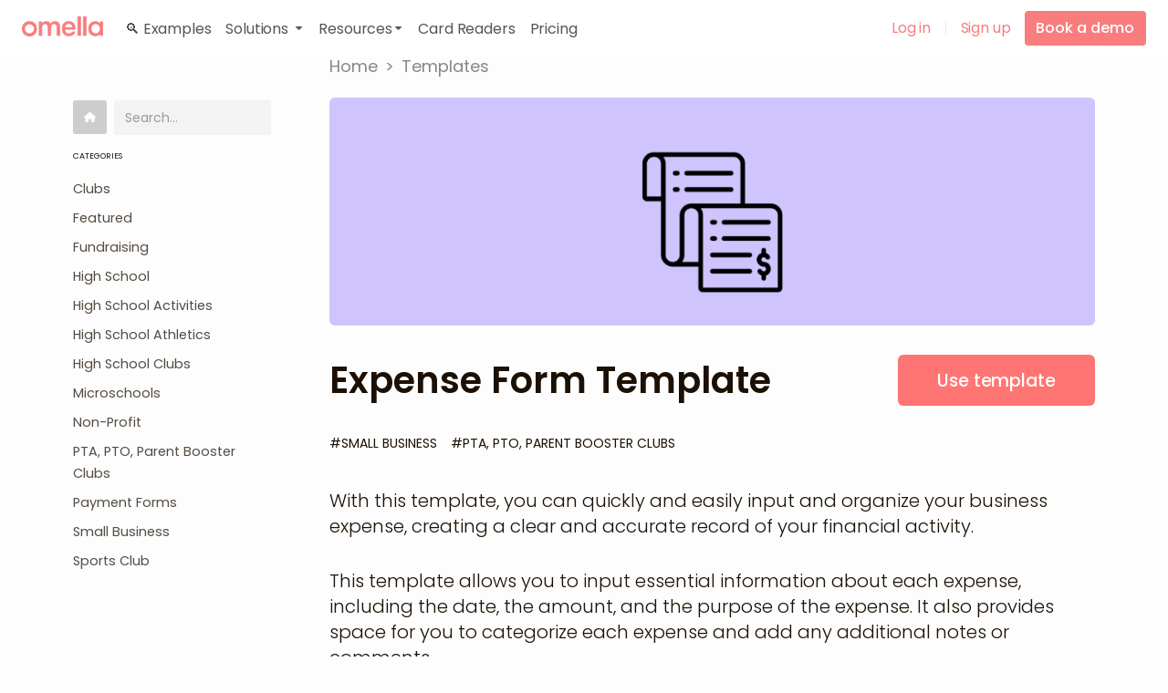

--- FILE ---
content_type: text/html
request_url: https://omella.com/templates/expenses-form-template
body_size: 21435
content:
<!DOCTYPE html><!-- Last Published: Fri Nov 07 2025 20:00:20 GMT+0000 (Coordinated Universal Time) --><html data-wf-domain="webflow-prod.omella.com" data-wf-page="646cae182c2d24d335279378" data-wf-site="61a54d35908171dee3bf7c85" data-wf-collection="646cae182c2d24d3352793cc" data-wf-item-slug="expenses-form-template"><head><meta charset="utf-8"/><title>Free Expenses Form Template | Omella</title><meta content="Track and manage your expenses with this comprehensive expenses form template" name="description"/><meta content="Free Expenses Form Template | Omella" property="og:title"/><meta content="Track and manage your expenses with this comprehensive expenses form template" property="og:description"/><meta content="https://cdn.prod.website-files.com/620e7eebcaf7c82ff7e7efdd/63a5d88ca7089c0abb9a6d87_expenses%20report%20form%20template.png" property="og:image"/><meta content="Free Expenses Form Template | Omella" property="twitter:title"/><meta content="Track and manage your expenses with this comprehensive expenses form template" property="twitter:description"/><meta content="https://cdn.prod.website-files.com/620e7eebcaf7c82ff7e7efdd/63a5d88ca7089c0abb9a6d87_expenses%20report%20form%20template.png" property="twitter:image"/><meta property="og:type" content="website"/><meta content="summary_large_image" name="twitter:card"/><meta content="width=device-width, initial-scale=1" name="viewport"/><link href="https://cdn.prod.website-files.com/61a54d35908171dee3bf7c85/css/staging-omella.webflow.shared.02285b4d8.min.css" rel="stylesheet" type="text/css"/><script type="text/javascript">!function(o,c){var n=c.documentElement,t=" w-mod-";n.className+=t+"js",("ontouchstart"in o||o.DocumentTouch&&c instanceof DocumentTouch)&&(n.className+=t+"touch")}(window,document);</script><link href="https://cdn.prod.website-files.com/61a54d35908171dee3bf7c85/61e1f21b63c4bc6b5e6ac126_fav.png" rel="shortcut icon" type="image/x-icon"/><link href="https://cdn.prod.website-files.com/61a54d35908171dee3bf7c85/61e1f21e7b4a0a593e6dd205_web.png" rel="apple-touch-icon"/><link href="https://omella.com/templates/expenses-form-template" rel="canonical"/><script async="" src="https://www.googletagmanager.com/gtag/js?id=G-2QXW094653"></script><script type="text/javascript">window.dataLayer = window.dataLayer || [];function gtag(){dataLayer.push(arguments);}gtag('js', new Date());gtag('set', 'developer_id.dZGVlNj', true);gtag('config', 'G-2QXW094653');</script><script type="text/javascript">!function(f,b,e,v,n,t,s){if(f.fbq)return;n=f.fbq=function(){n.callMethod?n.callMethod.apply(n,arguments):n.queue.push(arguments)};if(!f._fbq)f._fbq=n;n.push=n;n.loaded=!0;n.version='2.0';n.agent='plwebflow';n.queue=[];t=b.createElement(e);t.async=!0;t.src=v;s=b.getElementsByTagName(e)[0];s.parentNode.insertBefore(t,s)}(window,document,'script','https://connect.facebook.net/en_US/fbevents.js');fbq('init', '341171570486520');fbq('track', 'PageView');</script><!-- HTML Fallback MetaData 
<meta name="title" content="Omella: The easiest way to collect money in K-12 Schools, without the fees.">
<meta name="description" content="Dance tickets, Concessions, Fundraisers, Permission slips and more.">
-->


<!-- Social Sharing (Open Graph + Twitter) -->
<meta property="og:title" content="Omella: The easiest way to collect money in K-12 Schools, without the fees.">
<meta property="og:description" content="Dance tickets, Concessions, Fundraisers, Permission slips and more.">
<meta name="twitter:title" content="Omella: The easiest way to collect money in K-12 Schools, without the fees.">
<meta name="twitter:description" content="Dance tickets, Concessions, Fundraisers, Permission slips and more.">

<!-- END HTML Fallback MetaData -->

<!--
<link rel="preload" href="https://cdn.prod.website-files.com/61a54d35908171dee3bf7c85/686ee2ae9cc3891a695beee4_Poppins-Regular.ttf" as="font" type="font/ttf" crossorigin="anonymous">
-->

<link rel="preconnect" href="https://cdn.prod.website-files.com" crossorigin>
<link rel="preconnect" href="https://d3e54v103j8qbb.cloudfront.net" crossorigin>



<!-- Inline Critical CSS -->
<style>
  * {
    -webkit-font-smoothing: antialiased;
    -moz-osx-font-smoothing: grayscale;
  }
</style>

<!-- Preload CSS 
<link rel="preload" href="https://cdn.prod.website-files.com/61a54d35908171dee3bf7c85/css/staging-omella.webflow.shared.f6c66a79a.min.css" as="style" onload="this.onload=null;this.rel='stylesheet'" />
<noscript>
  <link rel="stylesheet" href="https://cdn.prod.website-files.com/61a54d35908171dee3bf7c85/css/staging-omella.webflow.shared.f6c66a79a.min.css">
</noscript>
-->



<!-- Canonical Link -->
<script>
  (function() {
    if (!document.querySelector('link[rel="canonical"]')) {
      var canonical = document.createElement('link');
      canonical.rel = 'canonical';
      canonical.href = window.location.origin + window.location.pathname;
      document.head.appendChild(canonical);
    }
  })();
</script>

<!-- Meta Tags -->
<meta name="facebook-domain-verification" content="vm11as6elarznls1axx2mwzlv3y2hi" />
<meta name="google-site-verification" content="ncyTFtmpgCuj6PwzWLVA4N1qj3-OutVEbDdfkI5qOVc" />


<script>

  ///////////////////
  // HELPERS
  ///////////////////
  
  // query string encoding of a javascript object
  serialize = function(obj, prefix) {
    var str = [],
      p;
    for (p in obj) {
      if (obj.hasOwnProperty(p)) {
        var k = prefix ? prefix + "[" + p + "]" : p,
          v = obj[p];
        str.push((v !== null && typeof v === "object") ?
          serialize(v, k) :
          encodeURIComponent(k) + "=" + encodeURIComponent(v));
      }
    }
    return str.join("&");
  }

  // check if device is mobile
  function deviceIsMobile() {
    let check = false;
    (function(a){if(/(android|bb\d+|meego).+mobile|avantgo|bada\/|blackberry|blazer|compal|elaine|fennec|hiptop|iemobile|ip(hone|od)|iris|kindle|lge |maemo|midp|mmp|mobile.+firefox|netfront|opera m(ob|in)i|palm( os)?|phone|p(ixi|re)\/|plucker|pocket|psp|series(4|6)0|symbian|treo|up\.(browser|link)|vodafone|wap|windows ce|xda|xiino/i.test(a)||/1207|6310|6590|3gso|4thp|50[1-6]i|770s|802s|a wa|abac|ac(er|oo|s\-)|ai(ko|rn)|al(av|ca|co)|amoi|an(ex|ny|yw)|aptu|ar(ch|go)|as(te|us)|attw|au(di|\-m|r |s )|avan|be(ck|ll|nq)|bi(lb|rd)|bl(ac|az)|br(e|v)w|bumb|bw\-(n|u)|c55\/|capi|ccwa|cdm\-|cell|chtm|cldc|cmd\-|co(mp|nd)|craw|da(it|ll|ng)|dbte|dc\-s|devi|dica|dmob|do(c|p)o|ds(12|\-d)|el(49|ai)|em(l2|ul)|er(ic|k0)|esl8|ez([4-7]0|os|wa|ze)|fetc|fly(\-|_)|g1 u|g560|gene|gf\-5|g\-mo|go(\.w|od)|gr(ad|un)|haie|hcit|hd\-(m|p|t)|hei\-|hi(pt|ta)|hp( i|ip)|hs\-c|ht(c(\-| |_|a|g|p|s|t)|tp)|hu(aw|tc)|i\-(20|go|ma)|i230|iac( |\-|\/)|ibro|idea|ig01|ikom|im1k|inno|ipaq|iris|ja(t|v)a|jbro|jemu|jigs|kddi|keji|kgt( |\/)|klon|kpt |kwc\-|kyo(c|k)|le(no|xi)|lg( g|\/(k|l|u)|50|54|\-[a-w])|libw|lynx|m1\-w|m3ga|m50\/|ma(te|ui|xo)|mc(01|21|ca)|m\-cr|me(rc|ri)|mi(o8|oa|ts)|mmef|mo(01|02|bi|de|do|t(\-| |o|v)|zz)|mt(50|p1|v )|mwbp|mywa|n10[0-2]|n20[2-3]|n30(0|2)|n50(0|2|5)|n7(0(0|1)|10)|ne((c|m)\-|on|tf|wf|wg|wt)|nok(6|i)|nzph|o2im|op(ti|wv)|oran|owg1|p800|pan(a|d|t)|pdxg|pg(13|\-([1-8]|c))|phil|pire|pl(ay|uc)|pn\-2|po(ck|rt|se)|prox|psio|pt\-g|qa\-a|qc(07|12|21|32|60|\-[2-7]|i\-)|qtek|r380|r600|raks|rim9|ro(ve|zo)|s55\/|sa(ge|ma|mm|ms|ny|va)|sc(01|h\-|oo|p\-)|sdk\/|se(c(\-|0|1)|47|mc|nd|ri)|sgh\-|shar|sie(\-|m)|sk\-0|sl(45|id)|sm(al|ar|b3|it|t5)|so(ft|ny)|sp(01|h\-|v\-|v )|sy(01|mb)|t2(18|50)|t6(00|10|18)|ta(gt|lk)|tcl\-|tdg\-|tel(i|m)|tim\-|t\-mo|to(pl|sh)|ts(70|m\-|m3|m5)|tx\-9|up(\.b|g1|si)|utst|v400|v750|veri|vi(rg|te)|vk(40|5[0-3]|\-v)|vm40|voda|vulc|vx(52|53|60|61|70|80|81|83|85|98)|w3c(\-| )|webc|whit|wi(g |nc|nw)|wmlb|wonu|x700|yas\-|your|zeto|zte\-/i.test(a.substr(0,4))) check = true;})(navigator.userAgent||navigator.vendor||window.opera);
    return check;
  };

  // check if is mobile based on resultion
  function resolutionIsMobile() {
      return ( ( window.innerWidth <= 800 ) && ( window.innerHeight <= 600 ) );
  }

  ///////////////////
  // ONLOAD
  ///////////////////
  function setLandingDataIfEmpty(){
    if(!localStorage.landingData) {
      var url = new URL(window.location.href);
      localStorage.landingData =  window.location.search + 
                                  (window.location.search.length == 0 ? '?' : '&') +
                                  serialize({
                                      deviceIsMobile:     deviceIsMobile(),
                                      resolutionIsMobile: resolutionIsMobile(),
                                      landingUrl:         window.location.href, 
                                      landingReferrer:    document.referrer, 
                                      landingUserAgent:   navigator.userAgent,
                                      earnReferrer:       url.searchParams.get('r') || '',
                                      landingTimestamp:   Math.floor(Date.now() / 1000)
                                  });
    }
  }

  function createOrUpdateBreadcrumbs(){
    var bc = {}; 
    
    if(localStorage.omBreadcrumbs){
      bc = JSON.parse(localStorage.omBreadcrumbs);
    }
    bc[ Math.floor(Date.now() / 1000) ] = document.location.pathname;

    var recentEntries = Object.fromEntries(
    Object.entries(bc)
      .sort(([a], [b]) => b - a)
      .slice(0, 25) // only keep 25 most recent entries to avoid 414 error
  );
    localStorage.omBreadcrumbs = JSON.stringify(recentEntries);
  }

  function decorateSignupLinks(startsWith){
    document.querySelectorAll(`a[href^='${startsWith}']`).forEach((element) => {
      var url = new URL(element.href);
      element.onclick = function() { 

        element.setAttribute('href', url.origin + url.pathname +
              localStorage.landingData +
              (url.searchParams.size == 0 ? '' : '&' + url.searchParams.toString()) + 
              '&' + serialize({omBreadcrumbs: JSON.parse(localStorage.omBreadcrumbs)}) );
      };
    });
  }

  // inject some hidden fields into forms so when they're submitted, that info comes through (needed for cio)
  function injectFields(){
    document.querySelectorAll('form').forEach((element) => {
      var obj = {
          page_url: document.location.href,
          pathname: window.location.pathname,
          hostname: window.location.hostname
      };

      for (let key in obj) {
        var input = document.createElement("input");
        input.type = "text";
        input.hidden = true;
        input.name = key;
        input.placeholder = key;
        var v = obj[key];
        input.value = typeof v === 'object' ? JSON.stringify(v) : v;
        element.appendChild(input);
      }
    });
  }
  
  document.addEventListener('DOMContentLoaded', function() {
    createOrUpdateBreadcrumbs();
    setLandingDataIfEmpty();
    decorateSignupLinks('/signup');
    decorateSignupLinks('/template/editor/');
    decorateSignupLinks('https://calendly.com');
    decorateSignupLinks('https://pay.new');
    // _cio.track('page_view');
    // gtag('event', 'screen_view');
    injectFields();
  });
</script>

<!-- <script src="https://analytics.ahrefs.com/analytics.js" data-key="tk9m16h9xmmThKnFah62rw" async></script>
<script async src="https://kit.fontawesome.com/8258a17188.js" crossorigin="anonymous"></script> -->

<!-- customer.io snippet
<script type="text/javascript">
  var _cio = _cio || [];
  (function() {
    var a,b,c;a=function(f){return function(){_cio.push([f].
    concat(Array.prototype.slice.call(arguments,0)))}};b=["load","identify",
    "sidentify","track","page"];for(c=0;c<b.length;c++){_cio[b[c]]=a(b[c])};
    var t = document.createElement('script'),
        s = document.getElementsByTagName('script')[0];
    t.async = true;
    t.id    = 'cio-tracker';
    t.setAttribute('data-site-id', window.location.hostname == 'omella.com' ? '42ce9eb0c554520b0030' : '7a4a76f415e7bd0b538a');
    t.src = 'https://assets.customer.io/assets/track.js';
    s.parentNode.insertBefore(t, s);
  })();
</script>
 -->

<!-- customer.io form snippet  
<script type="text/javascript">
  (function() {
    var t = document.createElement('script'),
        s = document.getElementsByTagName('script')[0];
    t.async = true;
    t.id    = 'cio-forms-handler';
    t.setAttribute('data-site-id', window.location.hostname == 'omella.com' ? '42ce9eb0c554520b0030' : '7a4a76f415e7bd0b538a');
    t.setAttribute('data-base-url', 'https://customerioforms.com');

    t.src = 'https://customerioforms.com/assets/forms.js';

    s.parentNode.insertBefore(t, s);
  })();
</script>-->
    <script type="application/ld+json">
    {
      "@context": "https://schema.org",
      "@type": "BreadcrumbList",
      "itemListElement": [{
        "@type": "ListItem",
        "position": 1,
        "name": "Home",
        "item": "https://www.omella.com"
      },{
        "@type": "ListItem",
        "position": 2,
        "name": "Templates",
        "item": "https://www.omella.com/templates"
      },{
        "@type": "ListItem",
        "position": 3,
        "name": "Expense Form Template",
        "item": "https://www.omella.com/templates/expenses-form-template"
      }]
    }
    </script></head><body class="body"><div class="w-embed w-iframe"><!-- Google Tag Manager (noscript) -->
<noscript><iframe asunc src="https://www.googletagmanager.com/ns.html?id=GTM-P4KWB7V"
height="0" width="0" style="display:none;visibility:hidden"></iframe></noscript>
<!-- End Google Tag Manager (noscript) --></div><div data-w-id="2eb730e1-f1f7-e7bf-eb2d-c281768acf87" data-animation="default" data-collapse="medium" data-duration="400" data-easing="ease" data-easing2="ease" role="banner" class="navbar-new w-nav"><div class="nav-container-new w-container"><a href="/" class="brand-new w-nav-brand"><img src="https://cdn.prod.website-files.com/61a54d35908171dee3bf7c85/65804a3eda055fa339bca3cd_Logotype_omela.webp" loading="lazy" alt="" class="nav-logo-new"/></a><nav role="navigation" class="nav-menu-new w-nav-menu"><div class="inner_nav_box"><div class="examples-inner-link-wrapper"><a href="/made-in-omella" class="inner_block_nav-pricing w-inline-block"><div class="navlink_new mob_margin"><div class="text-block-113">🔍 Examples</div></div></a></div><div data-w-id="380c1cc8-9ac9-106d-a839-c3d73a90e52a" class="dropdownwrapper"><div class="dropdownlink-container"><div class="navlink_new">Solutions</div><div class="icon_dropdown"><img src="https://cdn.prod.website-files.com/61a54d35908171dee3bf7c85/650d853afc6fd8c96ad252d9_ic_solid_arrow_down.webp" loading="lazy" alt=""/></div></div><div class="dropdowncontainer"><div class="inner_box_nav_dropdown-mob first_box_drop"><a href="/solutions/high-school" class="nav_drop_link-mob w-inline-block"><div class="img_nav_drop"><img src="https://cdn.prod.website-files.com/61a54d35908171dee3bf7c85/650d88f40581ea2ed6298d3a_ic_solid_arrow_down.webp" loading="lazy" alt="" class="image-61"/></div><div class="nav_text_box"><div class="heading-39">High Schools</div><div class="text-block-111">Prom, homecoming, tickets or donations for school-wide events and club sponsors with oversight.</div></div></a><a href="/solutions/microschools" class="nav_drop_link-mob w-inline-block"><div class="img_nav_drop"><img src="https://cdn.prod.website-files.com/61a54d35908171dee3bf7c85/650d8f83cacb870bc88692a3_softball%205.webp" loading="lazy" alt="" class="image-61"/></div><div class="nav_text_box"><div class="heading-39">Microschools</div><div class="text-block-111">Tuition, payment plans, signatures and registration forms without fees.</div></div></a><a href="/solutions/pta" class="nav_drop_link-mob w-inline-block"><div class="img_nav_drop"><img src="https://cdn.prod.website-files.com/61a54d35908171dee3bf7c85/650d8f91d6a55501921eceea_clubs.webp" loading="lazy" alt="" class="image-61"/></div><div class="nav_text_box"><div class="heading-39">PTAs, PTOs, Boosters</div><div class="text-block-111">Fundraisers, events, tickets and merchandise in one simple product.</div></div></a><a href="/solutions/clubs" class="nav_drop_link-mob last_drop_link w-inline-block"><div class="img_nav_drop"><img src="https://cdn.prod.website-files.com/61a54d35908171dee3bf7c85/650d8fa0b59554163db9a5e8_softball%203.webp" loading="lazy" alt="" class="image-61"/></div><div class="nav_text_box"><div class="heading-39">College Clubs</div><div class="text-block-111">Collect dues and run events for free.</div></div></a></div><div class="inner_box_nav_dropdown-mob"><a href="/solutions/sports-team" class="nav_drop_link-mob w-inline-block"><div class="img_nav_drop"><img src="https://cdn.prod.website-files.com/61a54d35908171dee3bf7c85/650d8fadb90d4b54dbd2f5fb_clubs%20(1).webp" loading="lazy" alt="" class="image-61"/></div><div class="nav_text_box"><div class="heading-39">Sports Teams</div><div class="text-block-111">Fundraisers, merchandise, events and ticketing for free.</div></div></a><a href="/solutions/nonprofits" class="nav_drop_link-mob w-inline-block"><div class="img_nav_drop"><img src="https://cdn.prod.website-files.com/61a54d35908171dee3bf7c85/650d8fcf06c9e2c702360304_Donations.webp" loading="lazy" alt="" class="image-61"/></div><div class="nav_text_box"><div class="heading-39">Nonprofits</div><div class="text-block-111">Collect without fees, embed donations in your website with custom forms and run fundraisers.</div></div></a><a href="/solutions/small-business" class="nav_drop_link-mob w-inline-block"><div class="img_nav_drop"><img src="https://cdn.prod.website-files.com/61a54d35908171dee3bf7c85/650d8fdb134b8e12f0437ee1_small-business.webp" loading="lazy" alt="" class="image-61"/></div><div class="nav_text_box"><div class="heading-39">Small Business</div><div class="text-block-111">Invoice from quickbooks without paying fees to collect money and form information.</div></div></a><a href="/solutions/religious-organizations" class="nav_drop_link-mob last_drop_link w-inline-block"><div class="img_nav_drop"><img src="https://cdn.prod.website-files.com/61a54d35908171dee3bf7c85/650d8fe5b90d4b54dbd3348b_laptop%202.webp" loading="lazy" alt="" class="image-61"/></div><div class="nav_text_box"><div class="heading-39">Religious Organizations</div><div class="text-block-111">Track who has RSVP&#x27;d to events, collect payments, run fundraisers, no fees.</div></div></a></div></div></div><div data-w-id="e583afd4-b375-89b4-dc3a-36a0c2f40b2c" class="dropdownwrapper d_r"><div class="dropdownlink-container"><div class="navlink_new">Resources</div><div class="icon_dropdown"><img src="https://cdn.prod.website-files.com/61a54d35908171dee3bf7c85/650d853afc6fd8c96ad252d9_ic_solid_arrow_down.webp" loading="lazy" alt=""/></div></div><div class="dropdowncontainer"><div class="inner_box_nav_dropdown-res-mob"><a href="/templates" class="nav_drop_link-resourse w-inline-block"><div class="nav_text_box"><div class="heading-39">Templates</div></div></a><a href="/blog" class="nav_drop_link-resourse w-inline-block"><div class="nav_text_box"><div class="heading-39">Blog</div></div></a><a href="/help" class="nav_drop_link-resourse w-inline-block"><div class="nav_text_box"><div class="heading-39">Help</div></div></a><a href="/testimonials" class="nav_drop_link-resourse w-inline-block"><div class="nav_text_box"><div class="heading-39">Testimonials</div></div></a><a href="/refer" class="nav_drop_link-resourse w-inline-block"><div class="nav_text_box"><div class="heading-39">Refer &amp; Earn</div></div></a><a href="/resources/additional-resources" class="nav_drop_link-resourse w-inline-block"><div class="nav_text_box"><div class="heading-39">Data &amp; Security</div></div></a></div></div></div><div class="inner_block_nav"><div data-hover="true" data-delay="0" data-w-id="2eb730e1-f1f7-e7bf-eb2d-c281768acf8e" class="dropdown-3 w-dropdown"><div class="dropdown-toggle-3 w-dropdown-toggle"><div class="navlink_new">Solutions</div><div class="icon_dropdown"><img src="https://cdn.prod.website-files.com/61a54d35908171dee3bf7c85/650d853afc6fd8c96ad252d9_ic_solid_arrow_down.webp" loading="lazy" alt="" class="image-65"/></div></div><nav class="dropdown-list w-dropdown-list"><div class="inner_box_nav_dropdown first_box_drop"><a href="/solutions/high-school" class="nav_drop_link w-inline-block"><div class="img_nav_drop"><img src="https://cdn.prod.website-files.com/61a54d35908171dee3bf7c85/650d88f40581ea2ed6298d3a_ic_solid_arrow_down.webp" loading="lazy" alt="" class="image-61"/></div><div class="nav_text_box"><div class="heading-39">High Schools</div><div class="text-block-111">Prom, homecoming, tickets or donations for school-wide events and club sponsors with oversight.</div></div></a><a href="/solutions/microschools" class="nav_drop_link w-inline-block"><div class="img_nav_drop"><img src="https://cdn.prod.website-files.com/61a54d35908171dee3bf7c85/650d8f83cacb870bc88692a3_softball%205.webp" loading="lazy" alt="" class="image-61"/></div><div class="nav_text_box"><div class="heading-39">Microschools</div><div class="text-block-111">Tuition, payment plans, signatures and registration forms without fees.</div></div></a><a href="/solutions/pta" class="nav_drop_link w-inline-block"><div class="img_nav_drop"><img src="https://cdn.prod.website-files.com/61a54d35908171dee3bf7c85/650d8f91d6a55501921eceea_clubs.webp" loading="lazy" alt="" class="image-61"/></div><div class="nav_text_box"><div class="heading-39">PTAs, PTOs, Boosters</div><div class="text-block-111">Fundraisers, events, tickets and merchandise in one simple product.</div></div></a><a href="/solutions/clubs" class="nav_drop_link last_drop_link w-inline-block"><div class="img_nav_drop"><img src="https://cdn.prod.website-files.com/61a54d35908171dee3bf7c85/650d8fa0b59554163db9a5e8_softball%203.webp" loading="lazy" alt="" class="image-61"/></div><div class="nav_text_box"><div class="heading-39">College Clubs</div><div class="text-block-111">Collect dues and run events for free.</div></div></a></div><div class="inner_box_nav_dropdown"><a href="/solutions/sports-team" class="nav_drop_link w-inline-block"><div class="img_nav_drop"><img src="https://cdn.prod.website-files.com/61a54d35908171dee3bf7c85/650d8fadb90d4b54dbd2f5fb_clubs%20(1).webp" loading="lazy" alt="" class="image-61"/></div><div class="nav_text_box"><div class="heading-39">Sports Teams</div><div class="text-block-111">Fundraisers, merchandise, events and ticketing for free.</div></div></a><a href="/solutions/nonprofits" class="nav_drop_link w-inline-block"><div class="img_nav_drop"><img src="https://cdn.prod.website-files.com/61a54d35908171dee3bf7c85/650d8fcf06c9e2c702360304_Donations.webp" loading="lazy" alt="" class="image-61"/></div><div class="nav_text_box"><div class="heading-39">Nonprofits</div><div class="text-block-111">Collect without fees, embed donations in your website with custom forms and run fundraisers.</div></div></a><a href="/solutions/small-business" class="nav_drop_link w-inline-block"><div class="img_nav_drop"><img src="https://cdn.prod.website-files.com/61a54d35908171dee3bf7c85/650d8fdb134b8e12f0437ee1_small-business.webp" loading="lazy" alt="" class="image-61"/></div><div class="nav_text_box"><div class="heading-39">Small Business</div><div class="text-block-111">Invoice from quickbooks without paying fees to collect money and form information.</div></div></a><a href="/solutions/religious-organizations" class="nav_drop_link last_drop_link w-inline-block"><div class="img_nav_drop"><img src="https://cdn.prod.website-files.com/61a54d35908171dee3bf7c85/650d8fe5b90d4b54dbd3348b_laptop%202.webp" loading="lazy" alt="" class="image-61"/></div><div class="nav_text_box"><div class="heading-39">Religious Organizations</div><div class="text-block-111">Track who has RSVP&#x27;d to events, collect payments, run fundraisers, no fees.</div></div></a></div></nav></div></div><div class="inner_block_nav"><div data-hover="true" data-delay="0" data-w-id="2eb730e1-f1f7-e7bf-eb2d-c281768acfd8" class="dropdown-4 w-dropdown"><div class="dropdown-toggle-4 w-dropdown-toggle"><div class="navlink_new">Resources</div><div class="icon_dropdown"><img src="https://cdn.prod.website-files.com/61a54d35908171dee3bf7c85/650d853afc6fd8c96ad252d9_ic_solid_arrow_down.webp" loading="lazy" alt="" class="image-64"/></div></div><nav class="dropdown-list-resources w-dropdown-list"><div class="inner_box_nav_dropdown-res"><a href="/templates" class="nav_drop_link-resourse w-inline-block"><div class="nav_text_box"><div class="heading-39">Templates</div></div></a><a href="/blog" class="nav_drop_link-resourse w-inline-block"><div class="nav_text_box"><div class="heading-39">Blog</div></div></a><a href="/help" class="nav_drop_link-resourse w-inline-block"><div class="nav_text_box"><div class="heading-39">Help</div></div></a><a href="/testimonials" class="nav_drop_link-resourse w-inline-block"><div class="nav_text_box"><div class="heading-39">Testimonials</div></div></a><a href="/refer" class="nav_drop_link-resourse w-inline-block"><div class="nav_text_box"><div class="heading-39">Refer &amp; Earn</div></div></a><a href="/resources/additional-resources" class="nav_drop_link-resourse w-inline-block"><div class="nav_text_box"><div class="heading-39">Data &amp; Security</div></div></a></div></nav></div></div><div class="examples-inner-link-wrapper"><a href="/card-reader-for-schools" class="inner_block_nav-pricing w-inline-block"><div class="navlink_new mob_margin"><div class="text-block-113">Card Readers</div></div></a></div><div class="inner-link-wrapper"><a href="/pricing" class="inner_block_nav-pricing w-inline-block"><div class="navlink_new mob_margin"><div class="text-block-113">Pricing</div></div></a></div></div><div class="inner_nav_box mob_padding"><a href="/login" class="navlink_new mob_nav_link w-inline-block"><div class="text-block-139">Log in</div></a><div class="div-block-178"></div><a href="/signup" class="navlink_new mob_nav_link w-inline-block"><div class="text-block-138">Sign up</div></a><a href="/login" class="log-in-mob-button-header w-inline-block"><div class="text-block-112">Log in</div></a><a href="/signup" class="get-started-button-header w-inline-block"><div class="text-block-140">Sign up</div></a><a data-w-id="12af026b-29e7-58af-adae-811ad79eccd3" href="https://calendly.com/d/cwyg-8gs-2hm?utm_medium=homepage_cta" target="_blank" class="book-a-demo-button-header btn_houver_color btn-nav-demo w-inline-block"><div>Book a demo</div></a><a data-w-id="5dc8cc5b-7088-f11f-085b-a0447d67bb6a" href="https://omella.com/57x5y?utm_source=card-reader-page-menu" target="_blank" class="book-a-demo-button-header btn_houver_color btn-nav-waitlist w-inline-block"><div>Join the waitlist</div></a></div></nav><div class="menu-button lock-scroll w-nav-button"><img src="https://cdn.prod.website-files.com/61a54d35908171dee3bf7c85/64145c879ee65c0086a86d3b_menu-3%201.webp" loading="lazy" alt="" class="image-45"/><img src="https://cdn.prod.website-files.com/61a54d35908171dee3bf7c85/64145cffd5a311cf890859b1_e-remove%201.webp" loading="lazy" alt="" class="image-44"/></div></div></div><div class="main-p"><div class="section hero"><img src="https://cdn.prod.website-files.com/61a54d35908171dee3bf7c85/659c35e30711099beea45ac1_Group-1089.webp" loading="lazy" sizes="(max-width: 5760px) 100vw, 5760px" srcset="https://cdn.prod.website-files.com/61a54d35908171dee3bf7c85/659c35e30711099beea45ac1_Group-1089-p-500.webp 500w, https://cdn.prod.website-files.com/61a54d35908171dee3bf7c85/659c35e30711099beea45ac1_Group-1089-p-800.webp 800w, https://cdn.prod.website-files.com/61a54d35908171dee3bf7c85/659c35e30711099beea45ac1_Group-1089-p-1080.webp 1080w, https://cdn.prod.website-files.com/61a54d35908171dee3bf7c85/659c35e30711099beea45ac1_Group-1089.webp 5760w" alt="" class="bottom-line"/><div class="box-templates-item"><div class="block-templates-item"><div class="cur_box-for-templates"><div class="shared-box-copy"><div class="nav-group"><div data-w-id="16b14ab7-1eb2-2d04-c5a9-36eba2de4f72" class="mob_btn_ct"><div class="text-block-26-mob">Categories</div><div class="html-embed-3 w-embed"><i class="fa-solid fa-angle-down"></i>
<style>
.mob_btn_ct i {
	font-size: 10px;
	color: black;
}
</style></div></div><form action="/search" class="search-3 w-form"><input class="search-input w-input" maxlength="256" name="query" placeholder="Search…" type="search" id="search" required=""/><input type="submit" class="search-button w-button" value="Search"/></form><a href="/templates" class="another_link w-inline-block"><img src="https://cdn.prod.website-files.com/61a54d35908171dee3bf7c85/66eb289a2dbc7163e156f6d9_house-solid.webp" loading="lazy" sizes="(max-width: 1279px) 100vw, 1280px" srcset="https://cdn.prod.website-files.com/61a54d35908171dee3bf7c85/66eb289a2dbc7163e156f6d9_house-solid-p-500.webp 500w, https://cdn.prod.website-files.com/61a54d35908171dee3bf7c85/66eb289a2dbc7163e156f6d9_house-solid-p-800.webp 800w, https://cdn.prod.website-files.com/61a54d35908171dee3bf7c85/66eb289a2dbc7163e156f6d9_house-solid.webp 1280w" alt="" class="home-icon-img"/></a></div><div class="ct-nav"><div class="text-block-26">Categories</div><div class="collection-list-wrapper-8 w-dyn-list"><div role="list" class="w-dyn-items"><div role="listitem" class="collection-item-5 w-dyn-item"><a href="/template-categories/clubs" class="link-block-18 w-inline-block"><div class="nav_text_ct">Clubs</div></a></div><div role="listitem" class="collection-item-5 w-dyn-item"><a href="/template-categories/featured" class="link-block-18 w-inline-block"><div class="nav_text_ct">Featured</div></a></div><div role="listitem" class="collection-item-5 w-dyn-item"><a href="/template-categories/fundraising" class="link-block-18 w-inline-block"><div class="nav_text_ct">Fundraising</div></a></div><div role="listitem" class="collection-item-5 w-dyn-item"><a href="/template-categories/high-school" class="link-block-18 w-inline-block"><div class="nav_text_ct">High School</div></a></div><div role="listitem" class="collection-item-5 w-dyn-item"><a href="/template-categories/high-school-activities" class="link-block-18 w-inline-block"><div class="nav_text_ct">High School Activities</div></a></div><div role="listitem" class="collection-item-5 w-dyn-item"><a href="/template-categories/high-school-athletics" class="link-block-18 w-inline-block"><div class="nav_text_ct">High School Athletics</div></a></div><div role="listitem" class="collection-item-5 w-dyn-item"><a href="/template-categories/high-school-clubs" class="link-block-18 w-inline-block"><div class="nav_text_ct">High School Clubs</div></a></div><div role="listitem" class="collection-item-5 w-dyn-item"><a href="/template-categories/microschools" class="link-block-18 w-inline-block"><div class="nav_text_ct">Microschools</div></a></div><div role="listitem" class="collection-item-5 w-dyn-item"><a href="/template-categories/non-profit" class="link-block-18 w-inline-block"><div class="nav_text_ct">Non-Profit</div></a></div><div role="listitem" class="collection-item-5 w-dyn-item"><a href="/template-categories/pta-pto-parent-booster-clubs" class="link-block-18 w-inline-block"><div class="nav_text_ct">PTA, PTO, Parent Booster Clubs</div></a></div><div role="listitem" class="collection-item-5 w-dyn-item"><a href="/template-categories/payment-forms" class="link-block-18 w-inline-block"><div class="nav_text_ct">Payment Forms</div></a></div><div role="listitem" class="collection-item-5 w-dyn-item"><a href="/template-categories/small-business-form-templates" class="link-block-18 w-inline-block"><div class="nav_text_ct">Small Business</div></a></div><div role="listitem" class="collection-item-5 w-dyn-item"><a href="/template-categories/sports-club-form-templates" class="link-block-18 w-inline-block"><div class="nav_text_ct">Sports Club</div></a></div></div></div></div><div class="ct-nav-mob"><div class="collection-list-wrapper-8 w-dyn-list"><div role="list" class="w-dyn-items"><div role="listitem" class="collection-item-5 w-dyn-item"><a href="/template-categories/clubs" class="link-block-18 w-inline-block"><div class="nav_text_ct">Clubs</div></a></div><div role="listitem" class="collection-item-5 w-dyn-item"><a href="/template-categories/featured" class="link-block-18 w-inline-block"><div class="nav_text_ct">Featured</div></a></div><div role="listitem" class="collection-item-5 w-dyn-item"><a href="/template-categories/fundraising" class="link-block-18 w-inline-block"><div class="nav_text_ct">Fundraising</div></a></div><div role="listitem" class="collection-item-5 w-dyn-item"><a href="/template-categories/high-school" class="link-block-18 w-inline-block"><div class="nav_text_ct">High School</div></a></div><div role="listitem" class="collection-item-5 w-dyn-item"><a href="/template-categories/high-school-activities" class="link-block-18 w-inline-block"><div class="nav_text_ct">High School Activities</div></a></div><div role="listitem" class="collection-item-5 w-dyn-item"><a href="/template-categories/high-school-athletics" class="link-block-18 w-inline-block"><div class="nav_text_ct">High School Athletics</div></a></div><div role="listitem" class="collection-item-5 w-dyn-item"><a href="/template-categories/high-school-clubs" class="link-block-18 w-inline-block"><div class="nav_text_ct">High School Clubs</div></a></div><div role="listitem" class="collection-item-5 w-dyn-item"><a href="/template-categories/microschools" class="link-block-18 w-inline-block"><div class="nav_text_ct">Microschools</div></a></div><div role="listitem" class="collection-item-5 w-dyn-item"><a href="/template-categories/non-profit" class="link-block-18 w-inline-block"><div class="nav_text_ct">Non-Profit</div></a></div><div role="listitem" class="collection-item-5 w-dyn-item"><a href="/template-categories/pta-pto-parent-booster-clubs" class="link-block-18 w-inline-block"><div class="nav_text_ct">PTA, PTO, Parent Booster Clubs</div></a></div><div role="listitem" class="collection-item-5 w-dyn-item"><a href="/template-categories/payment-forms" class="link-block-18 w-inline-block"><div class="nav_text_ct">Payment Forms</div></a></div><div role="listitem" class="collection-item-5 w-dyn-item"><a href="/template-categories/small-business-form-templates" class="link-block-18 w-inline-block"><div class="nav_text_ct">Small Business</div></a></div><div role="listitem" class="collection-item-5 w-dyn-item"><a href="/template-categories/sports-club-form-templates" class="link-block-18 w-inline-block"><div class="nav_text_ct">Sports Club</div></a></div></div></div></div></div></div></div><div class="general-box"><div class="breadcrumb-box-templates"><a href="/" class="home-breadcrumb-link w-inline-block"><div class="home-breadcrumb">Home</div></a><div class="arrow-breadcrumb-before">&gt;</div><a href="/templates" class="templates-breadcrumb-link w-inline-block"><div class="templates-breadcrumb">Templates</div></a><div class="arrow-breadcrumb none">&gt;</div><div class="none w-dyn-list"><div role="list" class="w-dyn-items"><div role="listitem" class="w-dyn-item"><div class="text-block-145">Expense Form Template</div></div></div></div></div><div class="container-5 w-container"><div class="hero-img"><img src="https://cdn.prod.website-files.com/620e7eebcaf7c82ff7e7efdd/63a5d88ca7089c0abb9a6d87_expenses%20report%20form%20template.png" loading="lazy" alt="" class="image-27"/></div></div><div class="top-box"><h1 class="heading_h1_template h1-templates-template">Expense Form Template</h1><div class="button-cta-item-template w-embed"><a target="_blank" style="color: white; text-decoration: none;" href="https://omella.com/template/editor/wx5mr?utm_campaign=template_pages&utm_source=expenses-form-template" rel="nofollow">Use template</a></div></div><div class="tag tag_templates_template"><div class="collection-list-wrapper-15 w-dyn-list"><div role="list" class="collection-list-3 w-dyn-items"><div role="listitem" class="w-dyn-item"><a href="/template-categories/small-business-form-templates" class="tag-link w-inline-block"><div>#</div><div>Small Business</div></a></div><div role="listitem" class="w-dyn-item"><a href="/template-categories/pta-pto-parent-booster-clubs" class="tag-link w-inline-block"><div>#</div><div>PTA, PTO, Parent Booster Clubs</div></a></div></div></div></div><div class="body"><div class="rich-text-templates-item w-richtext"><p>With this template, you can quickly and easily input and organize your business expense, creating a clear and accurate record of your financial activity.</p><p>This template allows you to input essential information about each expense, including the date, the amount, and the purpose of the expense. It also provides space for you to categorize each expense and add any additional notes or comments.</p><p>Using an expense form template can help you stay on top of your finances, making it easier to track your spending and identify areas where you can save money. It is an essential resource for any business looking to improve its financial management and control its expense.</p><p>Here is a sample of how this template looks like ⬇️</p></div></div><div class="slug_code"><div class="w-embed w-iframe w-script"><style>
  #embedded-page a {
    display: none;
  }
</style>
<div id='embedded-page' style="width: 100%;">
  <iframe
    src="https://omella.com/wx5mr"
    allowpaymentrequest
    style="width: calc(100% - 10px); height: 100%; border: 0px"
    onload="handleOnload()"
  >
  </iframe>

  <script src="https://omella.com/iframe-code.js"></script>
  <script type="text/javascript" src="https://cdnjs.cloudflare.com/ajax/libs/iframe-resizer/3.6.2/iframeResizer.min.js"></script>
</div></div></div><div class="body"><div class="rich-text-block-2 w-embed">Omella templates are free and easy-to-use forms for organizations and Microschools. You can edit any of the visuals or content in the above form, and start collecting data or payment for free with Omella. <a href="/signup?slug=wx5mr&template_page=expenses-form-template">Sign up today.</a></div></div><div class="related-templates"><h2 class="heading-10-templates-related">Related Templates</h2><div class="div-block-27"><div class="template-cateogry w-dyn-list"><div id="pod-reco-list" role="list" class="templates-list w-dyn-items"><div data-w-id="467c06ad-a01e-a44b-3597-33e0db68e297" role="listitem" class="blog-item blog_item_for_templates w-dyn-item"><a href="/templates/sponsorship-template" class="box-item-in-collection w-inline-block"><img src="https://cdn.prod.website-files.com/61a54d35908171dee3bf7c85/659c35e30711099beea45ac1_Group-1089.webp" loading="lazy" sizes="(max-width: 5760px) 100vw, 5760px" srcset="https://cdn.prod.website-files.com/61a54d35908171dee3bf7c85/659c35e30711099beea45ac1_Group-1089-p-500.webp 500w, https://cdn.prod.website-files.com/61a54d35908171dee3bf7c85/659c35e30711099beea45ac1_Group-1089-p-800.webp 800w, https://cdn.prod.website-files.com/61a54d35908171dee3bf7c85/659c35e30711099beea45ac1_Group-1089-p-1080.webp 1080w, https://cdn.prod.website-files.com/61a54d35908171dee3bf7c85/659c35e30711099beea45ac1_Group-1089.webp 5760w" alt="" class="image-25"/><img src="https://cdn.prod.website-files.com/620e7eebcaf7c82ff7e7efdd/63cec22562c365109d9f7ed9_Small%20Business%20Invoice%20Form%20Template.png" loading="lazy" alt="" sizes="100vw" srcset="https://cdn.prod.website-files.com/620e7eebcaf7c82ff7e7efdd/63cec22562c365109d9f7ed9_Small%20Business%20Invoice%20Form%20Template-p-500.png 500w, https://cdn.prod.website-files.com/620e7eebcaf7c82ff7e7efdd/63cec22562c365109d9f7ed9_Small%20Business%20Invoice%20Form%20Template-p-800.png 800w, https://cdn.prod.website-files.com/620e7eebcaf7c82ff7e7efdd/63cec22562c365109d9f7ed9_Small%20Business%20Invoice%20Form%20Template.png 1000w" class="img_of_tmp_ct"/><div class="about"><div class="text-block-18">🏅 Sponsorship Template</div><div class="description_of_tmp_ct">Our sponsorship template makes it easy to set up your page with a suggested layout and clear descriptions — just customize it for your event and start sharing!</div></div></a></div><div data-w-id="467c06ad-a01e-a44b-3597-33e0db68e297" role="listitem" class="blog-item blog_item_for_templates w-dyn-item"><a href="/templates/july-calendar-fundraiser-template" class="box-item-in-collection w-inline-block"><img src="https://cdn.prod.website-files.com/61a54d35908171dee3bf7c85/659c35e30711099beea45ac1_Group-1089.webp" loading="lazy" sizes="(max-width: 5760px) 100vw, 5760px" srcset="https://cdn.prod.website-files.com/61a54d35908171dee3bf7c85/659c35e30711099beea45ac1_Group-1089-p-500.webp 500w, https://cdn.prod.website-files.com/61a54d35908171dee3bf7c85/659c35e30711099beea45ac1_Group-1089-p-800.webp 800w, https://cdn.prod.website-files.com/61a54d35908171dee3bf7c85/659c35e30711099beea45ac1_Group-1089-p-1080.webp 1080w, https://cdn.prod.website-files.com/61a54d35908171dee3bf7c85/659c35e30711099beea45ac1_Group-1089.webp 5760w" alt="" class="image-25"/><img src="https://cdn.prod.website-files.com/620e7eebcaf7c82ff7e7efdd/66157bde163ca8cd68cd58dc_blue_calander.png" loading="lazy" alt="" sizes="100vw" srcset="https://cdn.prod.website-files.com/620e7eebcaf7c82ff7e7efdd/66157bde163ca8cd68cd58dc_blue_calander-p-500.png 500w, https://cdn.prod.website-files.com/620e7eebcaf7c82ff7e7efdd/66157bde163ca8cd68cd58dc_blue_calander-p-800.png 800w, https://cdn.prod.website-files.com/620e7eebcaf7c82ff7e7efdd/66157bde163ca8cd68cd58dc_blue_calander.png 1080w" class="img_of_tmp_ct"/><div class="about"><div class="text-block-18">July Calendar Fundraiser Template</div><div class="description_of_tmp_ct">A calendar fundraiser is a type of fundraiser where you sell each day of a month for an amount equal to that day. For example, on May 15th, you would sell that day for $15. </div></div></a></div><div data-w-id="467c06ad-a01e-a44b-3597-33e0db68e297" role="listitem" class="blog-item blog_item_for_templates w-dyn-item"><a href="/templates/august-calendar-fundraiser-template" class="box-item-in-collection w-inline-block"><img src="https://cdn.prod.website-files.com/61a54d35908171dee3bf7c85/659c35e30711099beea45ac1_Group-1089.webp" loading="lazy" sizes="(max-width: 5760px) 100vw, 5760px" srcset="https://cdn.prod.website-files.com/61a54d35908171dee3bf7c85/659c35e30711099beea45ac1_Group-1089-p-500.webp 500w, https://cdn.prod.website-files.com/61a54d35908171dee3bf7c85/659c35e30711099beea45ac1_Group-1089-p-800.webp 800w, https://cdn.prod.website-files.com/61a54d35908171dee3bf7c85/659c35e30711099beea45ac1_Group-1089-p-1080.webp 1080w, https://cdn.prod.website-files.com/61a54d35908171dee3bf7c85/659c35e30711099beea45ac1_Group-1089.webp 5760w" alt="" class="image-25"/><img src="https://cdn.prod.website-files.com/620e7eebcaf7c82ff7e7efdd/66157bec3da6725d731b5e2c_green_calendar.png" loading="lazy" alt="" sizes="100vw" srcset="https://cdn.prod.website-files.com/620e7eebcaf7c82ff7e7efdd/66157bec3da6725d731b5e2c_green_calendar-p-500.png 500w, https://cdn.prod.website-files.com/620e7eebcaf7c82ff7e7efdd/66157bec3da6725d731b5e2c_green_calendar-p-800.png 800w, https://cdn.prod.website-files.com/620e7eebcaf7c82ff7e7efdd/66157bec3da6725d731b5e2c_green_calendar.png 1080w" class="img_of_tmp_ct"/><div class="about"><div class="text-block-18">August Calendar Fundraiser Template</div><div class="description_of_tmp_ct">A calendar fundraiser is a type of fundraiser where you sell each day of a month for an amount equal to that day. For example, on May 15th, you would sell that day for $15. </div></div></a></div></div></div></div></div></div></div></div><section class="section-28"><div class="container-31 no_fee_payments_tablet"><div class="w-layout-blockcontainer box_no_fee_payments w-container"><div class="div-block-153"><h2 class="heading-44">No-fee Payments, Forms &amp; Signatures</h2><div class="text-block-114">One beautifully simple product, so you can spend time doing what you love.</div><div class="div-block-51-sn-pre_footer"><a href="/signup" class="submit-button-cta-try-omella w-inline-block"><div>Try Omella</div></a></div></div></div></div></section><div class="new_faq_ii new_faq_ii_templates_template"><div class="new_container_faq w-container"><div class="new_box_faq faq_footer_templates_template"><div class="new_content_faq"><h2 class="heading_faq">FAQ</h2><div class="reference_faq w-dyn-list"><div itemtype="https://schema.org/FAQPage" itemscope="itemscope" role="list" class="reference_list_faq w-dyn-items"><div itemtype="https://schema.org/Question" itemscope="itemscope" itemprop="mainEntity" role="listitem" class="reference_items_faq w-dyn-item"><div data-hover="false" data-delay="0" class="dropdown-faq w-dropdown"><div class="dropdown-toggle-faq w-dropdown-toggle"><div class="w-icon-dropdown-toggle"></div><div itemprop="name" class="question-text">Are Omella form templates free to use?</div></div><nav class="dropdown-list-faq w-dropdown-list"><div itemprop="acceptedAnswer" itemscope="itemscope" itemtype="https://schema.org/Answer" class="dropdown-list-wrapper-faq"><div itemprop="text" id="w-node-_9dca179f-e939-815b-cd45-265af4957ec9-35279378" class="answer-text w-richtext"><p>Yes, Omella’s form templates are free and easy to use that can be used to collect payments, information, and digital signatures for your organization. However, it is important to carefully review the terms of use for any form template before using it to ensure that you are using it legally and appropriately.</p><p>‍</p></div></div></nav></div></div><div itemtype="https://schema.org/Question" itemscope="itemscope" itemprop="mainEntity" role="listitem" class="reference_items_faq w-dyn-item"><div data-hover="false" data-delay="0" class="dropdown-faq w-dropdown"><div class="dropdown-toggle-faq w-dropdown-toggle"><div class="w-icon-dropdown-toggle"></div><div itemprop="name" class="question-text">Can I collect recurring subscriptions on Omella?</div></div><nav class="dropdown-list-faq w-dropdown-list"><div itemprop="acceptedAnswer" itemscope="itemscope" itemtype="https://schema.org/Answer" class="dropdown-list-wrapper-faq"><div itemprop="text" id="w-node-_9dca179f-e939-815b-cd45-265af4957ec9-35279378" class="answer-text w-richtext"><p>Yes! You can create monthly and yearly plans.</p></div></div></nav></div></div><div itemtype="https://schema.org/Question" itemscope="itemscope" itemprop="mainEntity" role="listitem" class="reference_items_faq w-dyn-item"><div data-hover="false" data-delay="0" class="dropdown-faq w-dropdown"><div class="dropdown-toggle-faq w-dropdown-toggle"><div class="w-icon-dropdown-toggle"></div><div itemprop="name" class="question-text">Are Omella form templates compatible with different devices and platforms?</div></div><nav class="dropdown-list-faq w-dropdown-list"><div itemprop="acceptedAnswer" itemscope="itemscope" itemtype="https://schema.org/Answer" class="dropdown-list-wrapper-faq"><div itemprop="text" id="w-node-_9dca179f-e939-815b-cd45-265af4957ec9-35279378" class="answer-text w-richtext"><p>Yes, Omella forms can be submitted from multiple devices and platforms including Android, iOS, Mac, and Windows once it has been setup by an organizer and sent out to the respondents. </p></div></div></nav></div></div><div itemtype="https://schema.org/Question" itemscope="itemscope" itemprop="mainEntity" role="listitem" class="reference_items_faq w-dyn-item"><div data-hover="false" data-delay="0" class="dropdown-faq w-dropdown"><div class="dropdown-toggle-faq w-dropdown-toggle"><div class="w-icon-dropdown-toggle"></div><div itemprop="name" class="question-text">Can I customize a payment request form template to fit my needs?</div></div><nav class="dropdown-list-faq w-dropdown-list"><div itemprop="acceptedAnswer" itemscope="itemscope" itemtype="https://schema.org/Answer" class="dropdown-list-wrapper-faq"><div itemprop="text" id="w-node-_9dca179f-e939-815b-cd45-265af4957ec9-35279378" class="answer-text w-richtext"><p>Yes, Omella’s free payment request form templates are customizable, allowing you to add or remove fields as needed to fit the specific needs of your business.</p></div></div></nav></div></div></div></div></div></div></div></div><section class="section-13"><div class="w-layout-blockcontainer container-15 w-container"><div class="div-block-94"><h2 class="heading-20">Trusted by schools just like yours</h2><div class="div-block-90-pre-footer"><div class="text-block-72-pre-footer">Created by the founders of</div><div class="div-block-91-pre-footer"><img src="https://cdn.prod.website-files.com/61a54d35908171dee3bf7c85/64d0dc850a9b3f570e8b4352_Group%201065.svg" loading="lazy" alt="" class="img-pre-footer"/></div></div><div class="div-block-51-sn-pre_footer"><a data-w-id="7a5aca0e-69bd-9c3e-4949-32555c5903f0" href="https://calendly.com/d/cwyg-8gs-2hm?utm_medium=homepage_cta" target="_blank" class="get-started-button-newhome btn_houver_color w-inline-block"><div class="text-block-119">Book a live demo</div></a><a data-w-id="26ba878e-10d4-5813-a644-bc6be721941f" href="/signup" class="button-try-it-now w-button">Try it now</a></div></div></div></section><div class="footer"><div class="container w-container"><div class="div-block-62"><div class="copyright-box-mob"><a href="/old-home" class="brand w-inline-block"><img src="https://cdn.prod.website-files.com/61a54d35908171dee3bf7c85/61b6f71ada378c759f2ed7eb_logo_Omella.svg" loading="lazy" alt="Logo" class="nav-logo"/></a></div><div class="w-layout-grid grid"><div id="w-node-_33756ae7-4a5a-23e7-51eb-b0bac7232244-c7232241" class="copyright-box"><ul role="list" class="list-4"><li class="list-item-2 logo_footer"><a href="/" class="brand w-inline-block"><img src="https://cdn.prod.website-files.com/61a54d35908171dee3bf7c85/6580548f3384c3c33ce2aeaa_642580b4dd0d325794e5c381_juouxhpcgp7lfgiui5j.webp" loading="lazy" sizes="(max-width: 767px) 92vw, (max-width: 991px) 687.96875px, 900px" srcset="https://cdn.prod.website-files.com/61a54d35908171dee3bf7c85/6580548f3384c3c33ce2aeaa_642580b4dd0d325794e5c381_juouxhpcgp7lfgiui5j-p-500.webp 500w, https://cdn.prod.website-files.com/61a54d35908171dee3bf7c85/6580548f3384c3c33ce2aeaa_642580b4dd0d325794e5c381_juouxhpcgp7lfgiui5j-p-800.webp 800w, https://cdn.prod.website-files.com/61a54d35908171dee3bf7c85/6580548f3384c3c33ce2aeaa_642580b4dd0d325794e5c381_juouxhpcgp7lfgiui5j-p-1080.webp 1080w, https://cdn.prod.website-files.com/61a54d35908171dee3bf7c85/6580548f3384c3c33ce2aeaa_642580b4dd0d325794e5c381_juouxhpcgp7lfgiui5j.webp 1280w" alt="" class="nav-logo"/></a></li></ul></div><div class="div-block-58"><ul role="list" class="list-5"><li class="list-item-4"><a href="#" class="foote-head-links-resources">Resources</a></li><li class="list-item-5"><a href="/pricing" class="footer-links">Pricing</a></li><li class="list-item-5"><a href="/card-reader-for-schools" class="footer-links">POS Card Readers</a></li><li class="list-item-6"><a href="/help" class="footer-links">Help</a></li><li class="list-item-7"><a href="/terms-of-service" class="footer-links">Terms</a></li><li class="list-item-7"><a href="/testimonials" class="footer-links">Testimonials</a></li><li class="list-item-3"><a href="/resources/additional-resources" class="footer-links ds-and-p">Data Security and <br/>Privacy Resources</a></li><li class="list-item-8"><a href="/resources/additional-resources" class="footer-links">More...</a></li></ul></div><div class="div-block-59"><ul role="list" class="list-6"><li class="list-item-9"><a href="#" class="foote-head-links-omella-for"><strong class="bold-text">Omella for</strong></a></li><li class="list-item-10"><a href="/solutions/high-school" class="footer-links">High Schools</a></li><li class="list-item-11"><a href="/solutions/microschools" class="footer-links">Microschools</a></li><li class="list-item-12"><a href="/solutions/pta" class="footer-links">PTAs and PTOs</a></li><li class="list-item-13"><a href="/solutions/clubs" class="footer-links">College Clubs</a></li><li class="list-item-14"><a href="/solutions/sports-team" class="footer-links">Sports Teams</a></li><li class="list-item-15"><a href="/solutions/nonprofits" class="footer-links">Nonprofits</a></li><li class="list-item-16"><a href="/solutions/small-business" class="footer-links">Small Business</a></li><li class="list-item-17"><a href="/solutions/religious-organizations" class="footer-links">Religious Organizations</a></li></ul></div><div class="div-block-60"><ul role="list" class="list-7"><li class="list-item-18"><a href="/templates" class="foote-head-links"><strong class="bold-text">Omella Templates</strong></a></li><li class="list-item-19"><a href="/template-categories/high-school" class="footer-links">High School Templates</a></li><li class="list-item-20"><a href="/template-categories/clubs" class="footer-links">Club Templates</a></li><li class="list-item-21"><a href="/template-categories/fundraising" class="footer-links">Fundraising Form Templates</a></li><li class="list-item-22"><a href="/template-categories/microschools" class="footer-links">Microschool Form Templates</a></li><li class="list-item-23"><a href="/template-categories/non-profit" class="footer-links">Non-Profit Form Templates</a></li><li class="list-item-24"><a href="/template-categories/pta-pto-parent-booster-clubs" class="footer-links">PTA, PTO, Parent Booster Templates</a></li><li class="list-item-25"><a href="/template-categories/payment-forms" class="footer-links">Payment Form Templates</a></li></ul><div class="div-block-64"></div></div><div class="div-block-61"><ul role="list" class="list-8"><li class="list-item-26"><a href="#" class="foote-head-links-company"><strong class="bold-text">Company</strong></a></li><li class="list-item-27"><a href="/blog" class="footer-links">Blog</a></li><li class="list-item-28"><a href="/about" class="footer-links">About us</a></li><li class="list-item-29"><div class="text-block-3-kmp"><a href="/refer" class="footer-links">❤️  Refer &amp; Earn</a></div></li><li class="list-item-30"><div class="text-block-3-kmp"><a href="/subscribe" class="footer-links">✉️  Omella Newsletter</a></div></li><li class="list-item-31"><div class="text-block-3"><a href="mailto:contact@omella.com" class="footer-links">📮 Contact@omella.com</a></div></li></ul></div></div><div class="mob-block"><div class="div-block-69-mob"><div class="text-block-60">By the founders of</div><div><div class="code-embed-3 w-embed"><svg xmlns="http://www.w3.org/2000/svg" width="71" height="25" viewBox="0 0 71 25" fill="none">
  <path d="M0.230721 0.298861C0.180564 0.614849 0 2.21986 0 2.34024C0 2.45058 0.030094 2.4556 0.596865 2.51077C1.33918 2.58601 1.76552 2.71642 2.16677 2.99228C3.3605 3.80482 3.50596 5.37974 2.70846 8.86563C2.58307 9.41736 1.94107 12.3064 1.73041 13.2794C1.6953 13.4449 1.55486 14.0518 1.42947 14.6337C1.29906 15.2105 1.04326 16.3641 0.85768 17.1917L0.526646 18.6964L1.9511 18.7114C2.73354 18.7164 3.38056 18.7164 3.38558 18.7114C3.39561 18.7014 3.52602 18.0995 3.6815 17.3672C3.83699 16.6349 4.01254 15.8324 4.0627 15.5866C4.19812 14.9697 4.54922 13.3196 4.58934 13.1089L4.62445 12.9434L5.08589 12.9785C5.33668 12.9985 5.55737 13.0236 5.58245 13.0387C5.60251 13.0487 5.78809 13.3998 5.99373 13.8111C7.56865 16.9509 10.0865 19.8048 13.0157 21.7659C15.1323 23.1804 17.5498 24.0631 19.4207 24.1032L19.9824 24.1133L20.1379 22.8694C20.2734 21.781 20.2834 21.6305 20.2182 21.6305C19.9223 21.6255 18.8589 21.5152 18.5078 21.455C16.7875 21.144 14.9266 20.2462 13.2163 18.907C11.7668 17.7735 10.1317 15.9127 9.1837 14.3177C8.84765 13.7559 8.44639 12.9735 8.4163 12.838C8.40627 12.7678 8.51661 12.7127 9.00313 12.5471C11.6614 11.6543 13.773 9.63303 14.7361 7.05999C15.8395 4.11579 15.0871 1.49259 12.8552 0.51955C12.173 0.223625 11.7166 0.143375 10.7085 0.138359C9.91097 0.138359 9.7605 0.153406 9.40439 0.253719C7.90972 0.690083 6.57555 1.80858 5.60752 3.43867L5.34671 3.88005L5.21129 3.32331C4.93542 2.21485 4.45893 1.47754 3.64138 0.915789C2.89404 0.40419 1.83072 0.113281 0.717241 0.113281H0.260815L0.230721 0.298861ZM11.3806 2.65121C11.7517 2.75654 11.9925 2.91704 12.2132 3.223C12.815 4.04055 12.6997 5.51015 11.9172 7.01485C10.6282 9.48758 8.13542 10.9822 5.70282 10.7415C5.39185 10.7114 5.121 10.6713 5.09592 10.6462C4.99561 10.5509 5.78809 8.10826 6.28464 6.98977C6.99185 5.38977 7.6489 4.39165 8.57179 3.50889C9.46959 2.66124 10.3824 2.38037 11.3806 2.65121Z" fill="#0174DE"/>
  <path d="M67.1198 1.25201C67.0947 1.35734 66.9894 1.82379 66.8891 2.29527C66.7888 2.76172 66.6583 3.34856 66.6032 3.59934C66.1518 5.69589 65.8358 7.14041 65.6803 7.86267C65.4546 8.931 65.4646 8.89088 65.3793 8.76549C65.1085 8.37928 64.9931 8.25389 64.7072 8.04825C64.2408 7.71721 63.8345 7.58179 63.1875 7.55169C61.6326 7.47144 60.2433 8.22379 59.2151 9.69339C57.8207 11.6796 57.3693 14.8946 58.222 16.7755C58.5129 17.4175 58.8239 17.8138 59.3505 18.21C60.479 19.0627 62.1593 19.0727 63.5737 18.2301C64.1355 17.899 64.7273 17.3423 64.9831 16.9109C65.1235 16.6702 65.2038 16.605 65.2038 16.7254C65.2038 16.7555 65.2941 16.936 65.4094 17.1266C65.906 17.9442 66.8038 18.4909 68.0377 18.7166C68.4088 18.7818 69.3919 18.8721 69.7931 18.8721H70.0941L70.3098 17.7787C70.4251 17.1818 70.5204 16.6652 70.5204 16.6351C70.5204 16.6 70.3148 16.5649 69.9587 16.5448C68.158 16.4345 67.2452 15.8476 67.0546 14.674C66.9743 14.1924 67.0295 13.8163 67.4408 11.8752C67.8019 10.1498 67.9123 9.63821 68.5392 6.6589C68.775 5.52536 69.0257 4.34166 69.096 4.02567C69.1662 3.70969 69.2514 3.28837 69.2916 3.09778C69.3618 2.72662 69.6477 1.37238 69.6928 1.17677L69.7179 1.06643H68.4439H67.1649L67.1198 1.25201ZM63.7643 9.86894C64.5066 10.225 64.7975 11.3134 64.5768 12.9034C64.2859 14.9749 63.2326 16.4495 61.9687 16.5498C60.9455 16.6351 60.3386 15.7975 60.3386 14.2978C60.3386 11.8602 61.743 9.68336 63.2728 9.75859C63.4383 9.76862 63.659 9.81376 63.7643 9.86894Z" fill="#0174DE"/>
  <path d="M44.0726 2.44587C43.0745 2.73176 42.573 3.81013 42.9993 4.74305C43.1648 5.10919 43.3805 5.33489 43.7466 5.53552C44.0476 5.69602 44.0877 5.70605 44.5642 5.70605C45.0056 5.70605 45.1009 5.68599 45.3466 5.57063C45.6576 5.42016 45.9786 5.09916 46.1491 4.76812C46.2344 4.60762 46.2695 4.43709 46.2846 4.1211C46.3046 3.72988 46.2946 3.65966 46.1692 3.37878C45.9084 2.80699 45.3266 2.41577 44.6745 2.39069C44.4689 2.38066 44.2081 2.40574 44.0726 2.44587Z" fill="#0174DE"/>
  <path d="M18.5832 7.6119C16.8979 7.92789 15.4183 9.06645 14.5807 10.6815C14.1042 11.6044 13.8936 12.4922 13.8936 13.5755C13.8936 16.4997 15.4484 18.3153 18.3324 18.7467C19.2704 18.8871 20.755 18.8219 21.9537 18.5912L22.4052 18.5059L22.5305 17.3724C22.5957 16.7505 22.6459 16.2338 22.6459 16.2288C22.6409 16.2188 22.3099 16.269 21.9136 16.3342C19.4509 16.7555 17.8459 16.5147 17.0334 15.6119C16.8578 15.4163 16.6121 14.9599 16.5268 14.6639C16.4867 14.5285 16.4365 14.5285 17.1537 14.694C17.6252 14.7994 19.0848 14.8144 19.5362 14.7191C20.755 14.4533 21.6578 13.9517 22.345 13.1542C23.2277 12.131 23.4284 10.4658 22.8265 9.22193C22.2898 8.10845 21.1312 7.52663 19.491 7.54168C19.1851 7.5467 18.7788 7.57679 18.5832 7.6119ZM20.113 9.92413C20.4892 10.1298 20.5895 10.3204 20.5895 10.847C20.5895 11.2132 20.5694 11.3135 20.444 11.5693C20.1732 12.116 19.7719 12.457 19.0998 12.6878C18.5983 12.8633 17.6152 12.9034 16.9983 12.778C16.7675 12.7329 16.5669 12.6878 16.5569 12.6727C16.5067 12.6226 16.7575 11.79 16.9331 11.4238C17.2992 10.6765 18.0616 10.0395 18.8591 9.8188C19.2704 9.70845 19.792 9.74858 20.113 9.92413Z" fill="#0174DE"/>
  <path d="M30.6709 7.5669C30.2847 7.66721 29.9085 7.8227 29.6577 7.9832C29.3217 8.20389 28.8452 8.6553 28.6596 8.94119C28.5844 9.05154 28.5091 9.14182 28.4891 9.14182C28.469 9.14182 28.5141 8.85091 28.5894 8.48978L28.7298 7.84276L27.4358 7.82771L26.1417 7.81267L26.0866 8.06345C26.0565 8.19888 25.9561 8.67536 25.8608 9.11674C25.5549 10.5211 24.8276 13.8917 24.5768 15.0603C24.0953 17.3023 23.8696 18.3456 23.8395 18.4559L23.8145 18.5713H25.1687H26.5229L26.5781 18.3305C26.6383 18.0747 27.0746 16.0534 27.3656 14.7092C27.5812 13.7211 27.7317 13.1945 27.9925 12.5374C28.5041 11.2484 29.1612 10.2603 29.7129 9.93931C30.1643 9.67348 30.6007 9.79386 30.8314 10.2403C30.9819 10.5312 31.022 10.9374 30.9568 11.4741C30.9116 11.8553 30.5304 13.6609 30.0188 15.9381C29.9486 16.239 29.8583 16.6352 29.8182 16.8158C29.7781 16.9964 29.6778 17.4528 29.5975 17.834C29.5123 18.2152 29.442 18.5412 29.442 18.5512C29.442 18.5613 30.059 18.5663 30.8113 18.5613L32.1756 18.5462L32.2859 18.0196C32.3511 17.7287 32.4314 17.3324 32.4715 17.1418C33.1135 14.0472 33.264 13.4453 33.6402 12.4271C34.1467 11.0528 34.6734 10.2302 35.2351 9.92928C35.516 9.78383 36.0025 9.77881 36.1982 9.92427C36.5342 10.165 36.6746 10.7819 36.5693 11.5343C36.5192 11.8854 35.9424 14.6089 35.7618 15.3362C35.7367 15.4465 35.5862 16.1136 35.4358 16.8158C35.2853 17.518 35.1348 18.1901 35.1097 18.3055C35.0797 18.4208 35.0596 18.5261 35.0596 18.5462C35.0596 18.5613 35.6715 18.5663 36.4239 18.5613L37.7831 18.5462L38.4552 15.4365C39.3079 11.449 39.3229 11.3688 39.3229 10.6164C39.3229 9.52803 39.0671 8.77568 38.5204 8.23398C37.9837 7.70734 37.3919 7.50671 36.5392 7.55185C35.4558 7.61204 34.6082 8.07348 33.7706 9.06157L33.5649 9.30734L33.3844 8.92113C33.1486 8.40953 32.6972 7.94809 32.2157 7.7274C31.9097 7.59198 31.8145 7.57192 31.3229 7.55687C31.022 7.54684 30.7261 7.55185 30.6709 7.5669Z" fill="#0174DE"/>
  <path d="M52.7648 7.65217C52.5591 7.71737 52.2732 7.82771 52.1378 7.90295C51.6011 8.19888 51.0344 8.81079 50.5579 9.62333C50.3171 10.0296 50.3121 10.0798 50.603 8.71549L50.7886 7.86283L49.5096 7.84778C48.8074 7.84276 48.2256 7.84778 48.2156 7.85781C48.1905 7.88289 47.9548 8.94621 47.3729 11.6747C47.3077 11.9757 47.0971 12.9688 46.8964 13.8816C46.7008 14.7895 46.4852 15.7826 46.42 16.0885C46.3548 16.3895 46.2093 17.0666 46.099 17.5882C45.9836 18.1048 45.8933 18.5412 45.8933 18.5512C45.8933 18.5613 46.5052 18.5713 47.2475 18.5713C47.9949 18.5713 48.6018 18.5562 48.6018 18.5362C48.6018 18.5161 48.8375 17.4177 49.1284 16.0885C49.6751 13.5857 49.7554 13.3149 50.2269 12.3619C50.7936 11.2033 51.5008 10.3255 52.1178 9.99449C52.7247 9.67348 53.2413 9.76377 53.472 10.2252C53.5823 10.4459 53.5924 10.5312 53.5874 11.123C53.5874 11.4791 53.5623 11.9004 53.5272 12.0509C53.4971 12.2014 53.3566 12.9036 53.2212 13.6058C53.0808 14.308 52.8099 15.6923 52.6193 16.6804C52.4237 17.6685 52.2632 18.4961 52.2632 18.5211C52.2632 18.5512 52.7798 18.5713 53.6074 18.5713H54.9516L55.1623 17.4528C55.2776 16.8409 55.4732 15.8177 55.5986 15.1857C56.351 11.3337 56.4011 10.9675 56.3209 10.15C56.1805 8.79574 55.5033 7.89793 54.3949 7.61204C53.9535 7.49668 53.2262 7.51674 52.7648 7.65217Z" fill="#0174DE"/>
  <path d="M42.6131 7.96314C42.5729 8.11361 42.2519 9.62834 42.1566 10.0948C42.0965 10.3757 41.8858 11.3537 41.3541 13.7813C41.2889 14.0823 41.1535 14.7042 41.0582 15.1606C40.9579 15.6171 40.7573 16.565 40.6018 17.2672C40.4513 17.9644 40.3259 18.5462 40.3259 18.5562C40.3259 18.5663 40.9328 18.5713 41.6751 18.5713H43.0244L43.0494 18.4559C43.0645 18.3957 43.23 17.6584 43.4106 16.8158C43.5961 15.9732 43.8319 14.8798 43.9422 14.3832C44.0526 13.8866 44.2181 13.1193 44.3134 12.6779C44.4137 12.2365 44.6896 10.9675 44.9303 9.85405L45.3767 7.83775H44.0074H42.6432L42.6131 7.96314Z" fill="#0174DE"/>
</svg></div></div></div></div><div class="div-block-63"><div class="current-year-box-embded"><div class="w-embed w-script">® <script type="text/javascript">let year = new Date();document.write(year.getFullYear());</script> Omella</div></div><div class="div-block-69"><div class="text-block-60">By the founders of</div><div><div class="code-embed-3 w-embed"><svg xmlns="http://www.w3.org/2000/svg" width="71" height="25" viewBox="0 0 71 25" fill="none">
  <path d="M0.230721 0.298861C0.180564 0.614849 0 2.21986 0 2.34024C0 2.45058 0.030094 2.4556 0.596865 2.51077C1.33918 2.58601 1.76552 2.71642 2.16677 2.99228C3.3605 3.80482 3.50596 5.37974 2.70846 8.86563C2.58307 9.41736 1.94107 12.3064 1.73041 13.2794C1.6953 13.4449 1.55486 14.0518 1.42947 14.6337C1.29906 15.2105 1.04326 16.3641 0.85768 17.1917L0.526646 18.6964L1.9511 18.7114C2.73354 18.7164 3.38056 18.7164 3.38558 18.7114C3.39561 18.7014 3.52602 18.0995 3.6815 17.3672C3.83699 16.6349 4.01254 15.8324 4.0627 15.5866C4.19812 14.9697 4.54922 13.3196 4.58934 13.1089L4.62445 12.9434L5.08589 12.9785C5.33668 12.9985 5.55737 13.0236 5.58245 13.0387C5.60251 13.0487 5.78809 13.3998 5.99373 13.8111C7.56865 16.9509 10.0865 19.8048 13.0157 21.7659C15.1323 23.1804 17.5498 24.0631 19.4207 24.1032L19.9824 24.1133L20.1379 22.8694C20.2734 21.781 20.2834 21.6305 20.2182 21.6305C19.9223 21.6255 18.8589 21.5152 18.5078 21.455C16.7875 21.144 14.9266 20.2462 13.2163 18.907C11.7668 17.7735 10.1317 15.9127 9.1837 14.3177C8.84765 13.7559 8.44639 12.9735 8.4163 12.838C8.40627 12.7678 8.51661 12.7127 9.00313 12.5471C11.6614 11.6543 13.773 9.63303 14.7361 7.05999C15.8395 4.11579 15.0871 1.49259 12.8552 0.51955C12.173 0.223625 11.7166 0.143375 10.7085 0.138359C9.91097 0.138359 9.7605 0.153406 9.40439 0.253719C7.90972 0.690083 6.57555 1.80858 5.60752 3.43867L5.34671 3.88005L5.21129 3.32331C4.93542 2.21485 4.45893 1.47754 3.64138 0.915789C2.89404 0.40419 1.83072 0.113281 0.717241 0.113281H0.260815L0.230721 0.298861ZM11.3806 2.65121C11.7517 2.75654 11.9925 2.91704 12.2132 3.223C12.815 4.04055 12.6997 5.51015 11.9172 7.01485C10.6282 9.48758 8.13542 10.9822 5.70282 10.7415C5.39185 10.7114 5.121 10.6713 5.09592 10.6462C4.99561 10.5509 5.78809 8.10826 6.28464 6.98977C6.99185 5.38977 7.6489 4.39165 8.57179 3.50889C9.46959 2.66124 10.3824 2.38037 11.3806 2.65121Z" fill="#0174DE"/>
  <path d="M67.1198 1.25201C67.0947 1.35734 66.9894 1.82379 66.8891 2.29527C66.7888 2.76172 66.6583 3.34856 66.6032 3.59934C66.1518 5.69589 65.8358 7.14041 65.6803 7.86267C65.4546 8.931 65.4646 8.89088 65.3793 8.76549C65.1085 8.37928 64.9931 8.25389 64.7072 8.04825C64.2408 7.71721 63.8345 7.58179 63.1875 7.55169C61.6326 7.47144 60.2433 8.22379 59.2151 9.69339C57.8207 11.6796 57.3693 14.8946 58.222 16.7755C58.5129 17.4175 58.8239 17.8138 59.3505 18.21C60.479 19.0627 62.1593 19.0727 63.5737 18.2301C64.1355 17.899 64.7273 17.3423 64.9831 16.9109C65.1235 16.6702 65.2038 16.605 65.2038 16.7254C65.2038 16.7555 65.2941 16.936 65.4094 17.1266C65.906 17.9442 66.8038 18.4909 68.0377 18.7166C68.4088 18.7818 69.3919 18.8721 69.7931 18.8721H70.0941L70.3098 17.7787C70.4251 17.1818 70.5204 16.6652 70.5204 16.6351C70.5204 16.6 70.3148 16.5649 69.9587 16.5448C68.158 16.4345 67.2452 15.8476 67.0546 14.674C66.9743 14.1924 67.0295 13.8163 67.4408 11.8752C67.8019 10.1498 67.9123 9.63821 68.5392 6.6589C68.775 5.52536 69.0257 4.34166 69.096 4.02567C69.1662 3.70969 69.2514 3.28837 69.2916 3.09778C69.3618 2.72662 69.6477 1.37238 69.6928 1.17677L69.7179 1.06643H68.4439H67.1649L67.1198 1.25201ZM63.7643 9.86894C64.5066 10.225 64.7975 11.3134 64.5768 12.9034C64.2859 14.9749 63.2326 16.4495 61.9687 16.5498C60.9455 16.6351 60.3386 15.7975 60.3386 14.2978C60.3386 11.8602 61.743 9.68336 63.2728 9.75859C63.4383 9.76862 63.659 9.81376 63.7643 9.86894Z" fill="#0174DE"/>
  <path d="M44.0726 2.44587C43.0745 2.73176 42.573 3.81013 42.9993 4.74305C43.1648 5.10919 43.3805 5.33489 43.7466 5.53552C44.0476 5.69602 44.0877 5.70605 44.5642 5.70605C45.0056 5.70605 45.1009 5.68599 45.3466 5.57063C45.6576 5.42016 45.9786 5.09916 46.1491 4.76812C46.2344 4.60762 46.2695 4.43709 46.2846 4.1211C46.3046 3.72988 46.2946 3.65966 46.1692 3.37878C45.9084 2.80699 45.3266 2.41577 44.6745 2.39069C44.4689 2.38066 44.2081 2.40574 44.0726 2.44587Z" fill="#0174DE"/>
  <path d="M18.5832 7.6119C16.8979 7.92789 15.4183 9.06645 14.5807 10.6815C14.1042 11.6044 13.8936 12.4922 13.8936 13.5755C13.8936 16.4997 15.4484 18.3153 18.3324 18.7467C19.2704 18.8871 20.755 18.8219 21.9537 18.5912L22.4052 18.5059L22.5305 17.3724C22.5957 16.7505 22.6459 16.2338 22.6459 16.2288C22.6409 16.2188 22.3099 16.269 21.9136 16.3342C19.4509 16.7555 17.8459 16.5147 17.0334 15.6119C16.8578 15.4163 16.6121 14.9599 16.5268 14.6639C16.4867 14.5285 16.4365 14.5285 17.1537 14.694C17.6252 14.7994 19.0848 14.8144 19.5362 14.7191C20.755 14.4533 21.6578 13.9517 22.345 13.1542C23.2277 12.131 23.4284 10.4658 22.8265 9.22193C22.2898 8.10845 21.1312 7.52663 19.491 7.54168C19.1851 7.5467 18.7788 7.57679 18.5832 7.6119ZM20.113 9.92413C20.4892 10.1298 20.5895 10.3204 20.5895 10.847C20.5895 11.2132 20.5694 11.3135 20.444 11.5693C20.1732 12.116 19.7719 12.457 19.0998 12.6878C18.5983 12.8633 17.6152 12.9034 16.9983 12.778C16.7675 12.7329 16.5669 12.6878 16.5569 12.6727C16.5067 12.6226 16.7575 11.79 16.9331 11.4238C17.2992 10.6765 18.0616 10.0395 18.8591 9.8188C19.2704 9.70845 19.792 9.74858 20.113 9.92413Z" fill="#0174DE"/>
  <path d="M30.6709 7.5669C30.2847 7.66721 29.9085 7.8227 29.6577 7.9832C29.3217 8.20389 28.8452 8.6553 28.6596 8.94119C28.5844 9.05154 28.5091 9.14182 28.4891 9.14182C28.469 9.14182 28.5141 8.85091 28.5894 8.48978L28.7298 7.84276L27.4358 7.82771L26.1417 7.81267L26.0866 8.06345C26.0565 8.19888 25.9561 8.67536 25.8608 9.11674C25.5549 10.5211 24.8276 13.8917 24.5768 15.0603C24.0953 17.3023 23.8696 18.3456 23.8395 18.4559L23.8145 18.5713H25.1687H26.5229L26.5781 18.3305C26.6383 18.0747 27.0746 16.0534 27.3656 14.7092C27.5812 13.7211 27.7317 13.1945 27.9925 12.5374C28.5041 11.2484 29.1612 10.2603 29.7129 9.93931C30.1643 9.67348 30.6007 9.79386 30.8314 10.2403C30.9819 10.5312 31.022 10.9374 30.9568 11.4741C30.9116 11.8553 30.5304 13.6609 30.0188 15.9381C29.9486 16.239 29.8583 16.6352 29.8182 16.8158C29.7781 16.9964 29.6778 17.4528 29.5975 17.834C29.5123 18.2152 29.442 18.5412 29.442 18.5512C29.442 18.5613 30.059 18.5663 30.8113 18.5613L32.1756 18.5462L32.2859 18.0196C32.3511 17.7287 32.4314 17.3324 32.4715 17.1418C33.1135 14.0472 33.264 13.4453 33.6402 12.4271C34.1467 11.0528 34.6734 10.2302 35.2351 9.92928C35.516 9.78383 36.0025 9.77881 36.1982 9.92427C36.5342 10.165 36.6746 10.7819 36.5693 11.5343C36.5192 11.8854 35.9424 14.6089 35.7618 15.3362C35.7367 15.4465 35.5862 16.1136 35.4358 16.8158C35.2853 17.518 35.1348 18.1901 35.1097 18.3055C35.0797 18.4208 35.0596 18.5261 35.0596 18.5462C35.0596 18.5613 35.6715 18.5663 36.4239 18.5613L37.7831 18.5462L38.4552 15.4365C39.3079 11.449 39.3229 11.3688 39.3229 10.6164C39.3229 9.52803 39.0671 8.77568 38.5204 8.23398C37.9837 7.70734 37.3919 7.50671 36.5392 7.55185C35.4558 7.61204 34.6082 8.07348 33.7706 9.06157L33.5649 9.30734L33.3844 8.92113C33.1486 8.40953 32.6972 7.94809 32.2157 7.7274C31.9097 7.59198 31.8145 7.57192 31.3229 7.55687C31.022 7.54684 30.7261 7.55185 30.6709 7.5669Z" fill="#0174DE"/>
  <path d="M52.7648 7.65217C52.5591 7.71737 52.2732 7.82771 52.1378 7.90295C51.6011 8.19888 51.0344 8.81079 50.5579 9.62333C50.3171 10.0296 50.3121 10.0798 50.603 8.71549L50.7886 7.86283L49.5096 7.84778C48.8074 7.84276 48.2256 7.84778 48.2156 7.85781C48.1905 7.88289 47.9548 8.94621 47.3729 11.6747C47.3077 11.9757 47.0971 12.9688 46.8964 13.8816C46.7008 14.7895 46.4852 15.7826 46.42 16.0885C46.3548 16.3895 46.2093 17.0666 46.099 17.5882C45.9836 18.1048 45.8933 18.5412 45.8933 18.5512C45.8933 18.5613 46.5052 18.5713 47.2475 18.5713C47.9949 18.5713 48.6018 18.5562 48.6018 18.5362C48.6018 18.5161 48.8375 17.4177 49.1284 16.0885C49.6751 13.5857 49.7554 13.3149 50.2269 12.3619C50.7936 11.2033 51.5008 10.3255 52.1178 9.99449C52.7247 9.67348 53.2413 9.76377 53.472 10.2252C53.5823 10.4459 53.5924 10.5312 53.5874 11.123C53.5874 11.4791 53.5623 11.9004 53.5272 12.0509C53.4971 12.2014 53.3566 12.9036 53.2212 13.6058C53.0808 14.308 52.8099 15.6923 52.6193 16.6804C52.4237 17.6685 52.2632 18.4961 52.2632 18.5211C52.2632 18.5512 52.7798 18.5713 53.6074 18.5713H54.9516L55.1623 17.4528C55.2776 16.8409 55.4732 15.8177 55.5986 15.1857C56.351 11.3337 56.4011 10.9675 56.3209 10.15C56.1805 8.79574 55.5033 7.89793 54.3949 7.61204C53.9535 7.49668 53.2262 7.51674 52.7648 7.65217Z" fill="#0174DE"/>
  <path d="M42.6131 7.96314C42.5729 8.11361 42.2519 9.62834 42.1566 10.0948C42.0965 10.3757 41.8858 11.3537 41.3541 13.7813C41.2889 14.0823 41.1535 14.7042 41.0582 15.1606C40.9579 15.6171 40.7573 16.565 40.6018 17.2672C40.4513 17.9644 40.3259 18.5462 40.3259 18.5562C40.3259 18.5663 40.9328 18.5713 41.6751 18.5713H43.0244L43.0494 18.4559C43.0645 18.3957 43.23 17.6584 43.4106 16.8158C43.5961 15.9732 43.8319 14.8798 43.9422 14.3832C44.0526 13.8866 44.2181 13.1193 44.3134 12.6779C44.4137 12.2365 44.6896 10.9675 44.9303 9.85405L45.3767 7.83775H44.0074H42.6432L42.6131 7.96314Z" fill="#0174DE"/>
</svg></div></div></div><div class="social-links-share-box"><div class="embed-sicial-links-footer w-embed"><div class="wrapper-social-links-footer">
	<!-- Twitter SVG -->
  <a class="footer-social-links" target="_blank" href="https://twitter.com/omellainc" aria-label="Twitter">
    <svg xmlns="http://www.w3.org/2000/svg" viewBox="0 0 512 512" width="22" height="22" fill="currentColor">
      <path
        d="M459.4 151.7c.3 4.1.3 8.3.3 12.4 0 126.1-95.9 271.4-271.4 271.4-53.8 0-103.9-15.5-146.1-42.4 7.6.9 15.2 1.2 23 .1 44.7-5.3 85.4-27.1 117.5-59.9-41.9-.8-77.2-28.5-89.4-66.5 5.9.9 11.7 1.5 17.9 1.5 8.6 0 17-.9 24.9-2.9-43.8-8.8-76.6-47.6-76.6-94.3v-1.2c13 7.2 27.9 11.5 43.8 12.1-25.9-17.3-43-46.7-43-80.1 0-17.6 4.8-34.1 13.2-48.2 48.4 59.3 120.9 98.2 202.7 102.3-1.5-7-2.4-14.4-2.4-21.9 0-52.9 42.9-95.8 95.8-95.8 27.6 0 52.6 11.6 70.1 30.3 21.6-4.1 41.9-12.1 60.2-23-7.2 22.4-22.4 41.2-42.2 53 19.2-2.3 37.3-7.4 54.1-15-12.8 18.9-29.1 35.6-47.7 49z"
      />
    </svg>
  </a>

  <!-- Facebook SVG -->
  <a class="footer-social-links" target="_blank" href="https://www.facebook.com/OmellaInc" aria-label="Facebook">
    <svg xmlns="http://www.w3.org/2000/svg" width="20" height="20" viewBox="0 0 32 32">
      <circle cx="16" cy="16" r="16" fill="#7f7f7f" />
      <path
        fill="#ffffff"
        transform="scale(2) translate(-9, -5)"
        d="M20.12 10.66h-1.79c-.25 0-.59.33-.59.82v1.52h2.38v2.38h-2.38v6.34h-2.6v-6.34h-1.61v-2.38h1.61v-1.8c0-1.33.91-2.57 2.49-2.57h1.9v2.03z"
      />
    </svg>
  </a>

  <!-- LinkedIn SVG -->
  <a class="footer-social-links" target="_blank" href="https://www.linkedin.com/company/omella" aria-label="LinkedIn">
    <svg xmlns="http://www.w3.org/2000/svg" width="20" height="20" viewBox="0 0 30 33">
      <rect width="33" height="30" rx="4" ry="4" fill="#7f7f7f" />
      <path
        fill="#ffffff"
        transform="translate(0, -1)"
        d="M10.65 13.33H6.67v13.33h3.98V13.33zM8.67 11.33c1.27 0 2.08-.84 2.08-1.88-.02-1.07-.8-1.87-2.05-1.87-1.25 0-2.08.8-2.08 1.87 0 1.04.8 1.88 2.03 1.88h.02zM13.33 26.67h3.98v-7.46c0-.4.03-.8.15-1.1.33-.8 1.08-1.63 2.34-1.63 1.65 0 2.31 1.23 2.31 3.04v7.15h3.98V18.67c0-4.26-2.27-6.24-5.29-6.24-2.45 0-3.54 1.36-4.15 2.32v.03h-.03l.03-.03v-2h-3.98c.05 1.31 0 13.92 0 13.92z"
      />
    </svg>
  </a>

  <!-- YouTube SVG -->
  <a class="footer-social-links" target="_blank" href="https://youtube.com/@omellainc" aria-label="YouTube">
    <svg xmlns="http://www.w3.org/2000/svg" viewBox="0 0 576 512" width="22.5" height="21" fill="currentColor">
      <path
        d="M549.7 124.1c-6.3-23.7-24.9-42.4-48.5-48.6C456.7 64 288 64 288 64s-168.7 0-213.2 11.5c-23.7 6.2-42.2 24.9-48.5 48.6C16 168.8 16 256 16 256s0 87.2 10.3 131.9c6.3 23.7 24.9 42.4 48.5 48.6C119.3 448 288 448 288 448s168.7 0 213.2-11.5c23.7-6.2 42.2-24.9 48.5-48.6C560 343.2 560 256 560 256s0-87.2-10.3-131.9zM232 336V176l142.7 80L232 336z"
      />
    </svg>
  </a>
</div>

<style>
.footer-social-links {
    color: gray;
    margin-left: 8px;
    margin-right: 8px;
    font-size: 20px;
}
a.footer-social-links {
    text-decoration: none;
}
</style></div></div></div></div></div></div></div><script src="https://d3e54v103j8qbb.cloudfront.net/js/jquery-3.5.1.min.dc5e7f18c8.js?site=61a54d35908171dee3bf7c85" type="text/javascript" integrity="sha256-9/aliU8dGd2tb6OSsuzixeV4y/faTqgFtohetphbbj0=" crossorigin="anonymous"></script><script src="https://cdn.prod.website-files.com/61a54d35908171dee3bf7c85/js/webflow.schunk.36b8fb49256177c8.js" type="text/javascript"></script><script src="https://cdn.prod.website-files.com/61a54d35908171dee3bf7c85/js/webflow.schunk.c94f5b1f28692909.js" type="text/javascript"></script><script src="https://cdn.prod.website-files.com/61a54d35908171dee3bf7c85/js/webflow.a2c3cd67.033f4d0bf9a0391a.js" type="text/javascript"></script><!-- Optimized -->

<script>
  // Safe requestIdleCallback with fallback
  const idle = window.requestIdleCallback || function (cb) { setTimeout(cb, 200); };
  
  
  // 1. Customer.io track.js
  idle(function () {
    var _cio = window._cio = window._cio || [];
    (function () {
      var a, b, c;
      a = function (f) {
        return function () {
          _cio.push([f].concat(Array.prototype.slice.call(arguments, 0)));
        };
      };
      b = ["load", "identify", "sidentify", "track", "page"];
      for (c = 0; c < b.length; c++) _cio[b[c]] = a(b[c]);
      var t = document.createElement('script');
      t.async = true;
      t.id = 'cio-tracker';
      t.setAttribute('data-site-id',
        window.location.hostname === 'omella.com'
          ? '42ce9eb0c554520b0030'
          : '7a4a76f415e7bd0b538a');
      t.src = 'https://assets.customer.io/assets/track.js';
      document.head.appendChild(t);
    })();
  });

  // 2. Customer.io forms.js
  idle(function () {
    var f = document.createElement('script');
    f.async = true;
    f.id = 'cio-forms-handler';
    f.setAttribute('data-site-id',
      window.location.hostname === 'omella.com'
        ? '42ce9eb0c554520b0030'
        : '7a4a76f415e7bd0b538a');
    f.setAttribute('data-base-url', 'https://customerioforms.com');
    f.src = 'https://customerioforms.com/assets/forms.js';
    document.head.appendChild(f);
  });

  // 3. FontAwesome
  // idle(function () {
  //   var fa = document.createElement('script');
  //   fa.src = 'https://kit.fontawesome.com/8258a17188.js';
  //   fa.async = true;
  //   fa.crossOrigin = 'anonymous';
  //   document.head.appendChild(fa);
  // });

  // 4. Ahrefs Analytics
  idle(function () {
    var ahrefs = document.createElement('script');
    ahrefs.src = 'https://analytics.ahrefs.com/analytics.js';
    ahrefs.async = true;
    ahrefs.setAttribute('data-key', 'tk9m16h9xmmThKnFah62rw');
    document.head.appendChild(ahrefs);
  });

  // 5. Atlas.so
  idle(function () {
    window.Atlas = {
      appId: 'onf3i2krzk',
      v: 2,
      q: [],
      call: function () { this.q.push(arguments); }
    };
    var atlas = document.createElement('script');
    atlas.async = true;
    atlas.src = 'https://app.atlas.so/client-js/atlas.bundle.js';
    document.head.appendChild(atlas);
    window.Atlas.call('start');
  });

  // 6. Clicky
  idle(function () {
    var clicky = document.createElement('script');
    clicky.src = '//static.getclicky.com/101387135.js';
    clicky.async = true;
    document.body.appendChild(clicky);
  });
</script>

<!-- END Optimized -->

<style>
html.no-scroll {
  overflow: hidden;
}
</style>

<script type = "text/javascript" > 
// $('.lock-scroll').on('click', toggleScrolling);
  
document.querySelectorAll('.lock-scroll').forEach(el => {
  el.addEventListener('click', () => {
    document.documentElement.classList.toggle('no-scroll');
  });
});
  
function toggleScrolling() {
  $('html').toggleClass('no-scroll');
} 
</script>

<!--
<script>
  (function (){"use strict";var t,e={appId:"onf3i2krzk",v:2,q:[],call:function()
  {this.q.push(arguments)}};window.Atlas=e;var n=document.createElement("script");n.async=!
  0,n.src="https://app.atlas.so/client-js/atlas.bundle.js";var
  s=document.getElementsByTagName("script")[0];null===(t=s.parentNode)||void 0===t||
  t.insertBefore(n,s)})();window.Atlas.call("start");
</script>

<script async src="//static.getclicky.com/101387135.js"></script>
<noscript><p><img alt="Clicky" width="1" height="1" src="//in.getclicky.com/101387135ns.gif" /></p></noscript>-->

 <script>
  let x = document.getElementsByTagName('iframe');
  for (let i = 0; i < x.length; i++) {
     x[i].classList.add("style-video");
}
</script>

<script>
(function() {
    const DEFAULT_TITLE = "Omella: The easiest way to collect money in K-12 Schools, without the fees.";
    
    function setDefaultTitle() {
        const currentTitle = document.title.trim();
        const currentPath = window.location.pathname;
        
        const pageName = currentPath === '/' ? 'home' : currentPath.replace(/^\/|\/$/g, '');
        
        if (isDefaultWebflowTitle(currentTitle, pageName)) {
            document.title = DEFAULT_TITLE;
            console.log(`Title changed from "${currentTitle}" to "${DEFAULT_TITLE}"`);
        }
    }
    
    function isDefaultWebflowTitle(title, pageName) {
        if (!title || title === '') return true;
        
        const titleLower = title.toLowerCase();
        
        const webflowDefaultPatterns = [
            'new omella landing page',
            'home page',
            'home',
            'untitled page',
            'new page',
            'landing page',
            'main page'
        ];
        
        for (let pattern of webflowDefaultPatterns) {
            if (titleLower === pattern || titleLower.includes(pattern)) {
                return true;
            }
        }
        
        const pageNameFormatted = pageName.toLowerCase();
        const pageNameWithSpaces = pageName.toLowerCase().replace(/-/g, ' ');
        const pageNameWithoutDashes = pageName.toLowerCase().replace(/-/g, '');
        
        return titleLower === pageNameFormatted ||
               titleLower === pageNameWithSpaces ||
               titleLower === pageNameWithoutDashes;
    }
    
    if (document.readyState === 'loading') {
        document.addEventListener('DOMContentLoaded', setDefaultTitle);
    } else {
        setDefaultTitle();
    }
    
    setTimeout(setDefaultTitle, 500);
    
})();
</script>
</body></html>

--- FILE ---
content_type: text/html; charset=utf-8
request_url: https://omella.com/wx5mr?utm_source=https%3A%2F%2Fomella.com%2Ftemplates%2Fexpenses-form-template&utm_medium=embed&utm_campaign=src_url&embed=true
body_size: 191
content:
<!DOCTYPE html>
<html lang="en">
  <head>
    <meta charset="UTF-8" />
    <link rel="icon" type="image/svg+xml" href="/favicon.svg" />
    <meta name="viewport" content="width=device-width, initial-scale=1.0, maximum-scale=1, minimum-scale=1" />
    <!-- Primary Meta Tags -->
    <title>Omella Forms & Templates: 💵 Expenses Report Form Template</title>
    <meta name="title" content="Omella Forms & Templates: 💵 Expenses Report Form Template" />
    <meta name="description" content="Omella: Payments, forms and signatures, all in one place" />

    <!-- Open Graph / Facebook -->
    <meta property="og:type" content="website" />
    <meta property="og:title" content="Omella Forms & Templates: 💵 Expenses Report Form Template" />
    <meta property="og:description" content="Omella: Payments, forms and signatures, all in one place" />
    <meta
      property="og:image"
      content="https://res.cloudinary.com/omella-cdn/image/upload/f_auto,q_auto/prod/a9f7698a-a39d-4daa-8a58-4aca8543b03e" />
    <meta property="og:image:width" content="200" />
    <meta property="og:image:height" content="200" />

    <!-- Twitter -->
    <meta property="twitter:card" content="summary_large_image" />
    <meta property="twitter:title" content="Omella Forms & Templates: 💵 Expenses Report Form Template" />
    <meta property="twitter:description" content="Omella: Payments, forms and signatures, all in one place" />
    <meta
      property="twitter:image"
      content="https://res.cloudinary.com/omella-cdn/image/upload/f_auto,q_auto/prod/a9f7698a-a39d-4daa-8a58-4aca8543b03e" />

    <!-- polyfill global because dependencies -->
    <script>
      const global = globalThis;
    </script>
    <!-- end polyfill -->
    <link rel="preconnect" href="https://fonts.gstatic.com" />

    <script>
      (function() {
        const url = new URL(window.location.href);
        if (url.searchParams.has('token')) {
          window.__OmellaToken = url.searchParams.get('token');
          url.searchParams.delete('token');
          window.history.replaceState({}, document.title, url.toString());
        }
      })();
    </script>

    <script>
      var _cio = _cio || [];
      (function () {
        var a, b, c;
        a = function (f) {
          return function () {
            _cio.push([f].concat(Array.prototype.slice.call(arguments, 0)));
          };
        };
        b = ['load', 'identify', 'sidentify', 'track', 'page'];
        for (c = 0; c < b.length; c++) {
          _cio[b[c]] = a(b[c]);
        }
        var t = document.createElement('script'),
          s = document.getElementsByTagName('script')[0];
        t.async = true;
        t.id = 'cio-tracker';
        t.setAttribute('data-site-id', '42ce9eb0c554520b0030');
        t.setAttribute('data-use-array-params', 'true');
        t.setAttribute('data-in-app-org-id', '48a30b3a-0830-4c9b-a093-aade20ae4c3d');
        t.setAttribute('data-use-in-app', 'true');
        t.src = 'https://assets.customer.io/assets/track.js';
        s.parentNode.insertBefore(t, s);
      })();
    </script>

    <script>
      (() => {
        'use strict';
        var t,
          e = {
            appId: 'onf3i2krzk',
            v: 2,
            q: [],
            call: function () {
              this.q.push(arguments);
            },
          };
        window.Atlas = e;
        var n = document.createElement('script');
        (n.async = !0), (n.src = 'https://app.atlas.so/client-js/atlas.bundle.js');
        var s = document.getElementsByTagName('script')[0];
        null === (t = s.parentNode) || void 0 === t || t.insertBefore(n, s);
      })();

      window.Atlas.call('start', {
        chat: {
          hideBubble: true,
        },
      });
    </script>
    <script src="https://cdn.checkout.com/js/framesv2.min.js"></script>
    <script async crossorigin src="https://applepay.cdn-apple.com/jsapi/v1.1.0/apple-pay-sdk.js"></script>
    <script type="text/javascript" src="https://forms.finixpymnts.com/finix.js"></script>
    <script src="https://js.finix.com/v/1/finix.js"></script>
    <script type="module" crossorigin src="/assets/index-DcwZkspV.js"></script>
    <link rel="stylesheet" crossorigin href="/assets/index-CgxPZBy_.css">
  </head>

  <body>
    <div id="root"></div>
  </body>
</html>


--- FILE ---
content_type: text/css
request_url: https://cdn.prod.website-files.com/61a54d35908171dee3bf7c85/css/staging-omella.webflow.shared.02285b4d8.min.css
body_size: 57814
content:
html{-webkit-text-size-adjust:100%;-ms-text-size-adjust:100%;font-family:sans-serif}body{margin:0}article,aside,details,figcaption,figure,footer,header,hgroup,main,menu,nav,section,summary{display:block}audio,canvas,progress,video{vertical-align:baseline;display:inline-block}audio:not([controls]){height:0;display:none}[hidden],template{display:none}a{background-color:#0000}a:active,a:hover{outline:0}abbr[title]{border-bottom:1px dotted}b,strong{font-weight:700}dfn{font-style:italic}h1{margin:.67em 0;font-size:2em}mark{color:#000;background:#ff0}small{font-size:80%}sub,sup{vertical-align:baseline;font-size:75%;line-height:0;position:relative}sup{top:-.5em}sub{bottom:-.25em}img{border:0}svg:not(:root){overflow:hidden}hr{box-sizing:content-box;height:0}pre{overflow:auto}code,kbd,pre,samp{font-family:monospace;font-size:1em}button,input,optgroup,select,textarea{color:inherit;font:inherit;margin:0}button{overflow:visible}button,select{text-transform:none}button,html input[type=button],input[type=reset]{-webkit-appearance:button;cursor:pointer}button[disabled],html input[disabled]{cursor:default}button::-moz-focus-inner,input::-moz-focus-inner{border:0;padding:0}input{line-height:normal}input[type=checkbox],input[type=radio]{box-sizing:border-box;padding:0}input[type=number]::-webkit-inner-spin-button,input[type=number]::-webkit-outer-spin-button{height:auto}input[type=search]{-webkit-appearance:none}input[type=search]::-webkit-search-cancel-button,input[type=search]::-webkit-search-decoration{-webkit-appearance:none}legend{border:0;padding:0}textarea{overflow:auto}optgroup{font-weight:700}table{border-collapse:collapse;border-spacing:0}td,th{padding:0}@font-face{font-family:webflow-icons;src:url([data-uri])format("truetype");font-weight:400;font-style:normal}[class^=w-icon-],[class*=\ w-icon-]{speak:none;font-variant:normal;text-transform:none;-webkit-font-smoothing:antialiased;-moz-osx-font-smoothing:grayscale;font-style:normal;font-weight:400;line-height:1;font-family:webflow-icons!important}.w-icon-slider-right:before{content:""}.w-icon-slider-left:before{content:""}.w-icon-nav-menu:before{content:""}.w-icon-arrow-down:before,.w-icon-dropdown-toggle:before{content:""}.w-icon-file-upload-remove:before{content:""}.w-icon-file-upload-icon:before{content:""}*{box-sizing:border-box}html{height:100%}body{color:#333;background-color:#fff;min-height:100%;margin:0;font-family:Arial,sans-serif;font-size:14px;line-height:20px}img{vertical-align:middle;max-width:100%;display:inline-block}html.w-mod-touch *{background-attachment:scroll!important}.w-block{display:block}.w-inline-block{max-width:100%;display:inline-block}.w-clearfix:before,.w-clearfix:after{content:" ";grid-area:1/1/2/2;display:table}.w-clearfix:after{clear:both}.w-hidden{display:none}.w-button{color:#fff;line-height:inherit;cursor:pointer;background-color:#3898ec;border:0;border-radius:0;padding:9px 15px;text-decoration:none;display:inline-block}input.w-button{-webkit-appearance:button}html[data-w-dynpage] [data-w-cloak]{color:#0000!important}.w-code-block{margin:unset}pre.w-code-block code{all:inherit}.w-optimization{display:contents}.w-webflow-badge,.w-webflow-badge>img{box-sizing:unset;width:unset;height:unset;max-height:unset;max-width:unset;min-height:unset;min-width:unset;margin:unset;padding:unset;float:unset;clear:unset;border:unset;border-radius:unset;background:unset;background-image:unset;background-position:unset;background-size:unset;background-repeat:unset;background-origin:unset;background-clip:unset;background-attachment:unset;background-color:unset;box-shadow:unset;transform:unset;direction:unset;font-family:unset;font-weight:unset;color:unset;font-size:unset;line-height:unset;font-style:unset;font-variant:unset;text-align:unset;letter-spacing:unset;-webkit-text-decoration:unset;text-decoration:unset;text-indent:unset;text-transform:unset;list-style-type:unset;text-shadow:unset;vertical-align:unset;cursor:unset;white-space:unset;word-break:unset;word-spacing:unset;word-wrap:unset;transition:unset}.w-webflow-badge{white-space:nowrap;cursor:pointer;box-shadow:0 0 0 1px #0000001a,0 1px 3px #0000001a;visibility:visible!important;opacity:1!important;z-index:2147483647!important;color:#aaadb0!important;overflow:unset!important;background-color:#fff!important;border-radius:3px!important;width:auto!important;height:auto!important;margin:0!important;padding:6px!important;font-size:12px!important;line-height:14px!important;text-decoration:none!important;display:inline-block!important;position:fixed!important;inset:auto 12px 12px auto!important;transform:none!important}.w-webflow-badge>img{position:unset;visibility:unset!important;opacity:1!important;vertical-align:middle!important;display:inline-block!important}h1,h2,h3,h4,h5,h6{margin-bottom:10px;font-weight:700}h1{margin-top:20px;font-size:38px;line-height:44px}h2{margin-top:20px;font-size:32px;line-height:36px}h3{margin-top:20px;font-size:24px;line-height:30px}h4{margin-top:10px;font-size:18px;line-height:24px}h5{margin-top:10px;font-size:14px;line-height:20px}h6{margin-top:10px;font-size:12px;line-height:18px}p{margin-top:0;margin-bottom:10px}blockquote{border-left:5px solid #e2e2e2;margin:0 0 10px;padding:10px 20px;font-size:18px;line-height:22px}figure{margin:0 0 10px}figcaption{text-align:center;margin-top:5px}ul,ol{margin-top:0;margin-bottom:10px;padding-left:40px}.w-list-unstyled{padding-left:0;list-style:none}.w-embed:before,.w-embed:after{content:" ";grid-area:1/1/2/2;display:table}.w-embed:after{clear:both}.w-video{width:100%;padding:0;position:relative}.w-video iframe,.w-video object,.w-video embed{border:none;width:100%;height:100%;position:absolute;top:0;left:0}fieldset{border:0;margin:0;padding:0}button,[type=button],[type=reset]{cursor:pointer;-webkit-appearance:button;border:0}.w-form{margin:0 0 15px}.w-form-done{text-align:center;background-color:#ddd;padding:20px;display:none}.w-form-fail{background-color:#ffdede;margin-top:10px;padding:10px;display:none}label{margin-bottom:5px;font-weight:700;display:block}.w-input,.w-select{color:#333;vertical-align:middle;background-color:#fff;border:1px solid #ccc;width:100%;height:38px;margin-bottom:10px;padding:8px 12px;font-size:14px;line-height:1.42857;display:block}.w-input::placeholder,.w-select::placeholder{color:#999}.w-input:focus,.w-select:focus{border-color:#3898ec;outline:0}.w-input[disabled],.w-select[disabled],.w-input[readonly],.w-select[readonly],fieldset[disabled] .w-input,fieldset[disabled] .w-select{cursor:not-allowed}.w-input[disabled]:not(.w-input-disabled),.w-select[disabled]:not(.w-input-disabled),.w-input[readonly],.w-select[readonly],fieldset[disabled]:not(.w-input-disabled) .w-input,fieldset[disabled]:not(.w-input-disabled) .w-select{background-color:#eee}textarea.w-input,textarea.w-select{height:auto}.w-select{background-color:#f3f3f3}.w-select[multiple]{height:auto}.w-form-label{cursor:pointer;margin-bottom:0;font-weight:400;display:inline-block}.w-radio{margin-bottom:5px;padding-left:20px;display:block}.w-radio:before,.w-radio:after{content:" ";grid-area:1/1/2/2;display:table}.w-radio:after{clear:both}.w-radio-input{float:left;margin:3px 0 0 -20px;line-height:normal}.w-file-upload{margin-bottom:10px;display:block}.w-file-upload-input{opacity:0;z-index:-100;width:.1px;height:.1px;position:absolute;overflow:hidden}.w-file-upload-default,.w-file-upload-uploading,.w-file-upload-success{color:#333;display:inline-block}.w-file-upload-error{margin-top:10px;display:block}.w-file-upload-default.w-hidden,.w-file-upload-uploading.w-hidden,.w-file-upload-error.w-hidden,.w-file-upload-success.w-hidden{display:none}.w-file-upload-uploading-btn{cursor:pointer;background-color:#fafafa;border:1px solid #ccc;margin:0;padding:8px 12px;font-size:14px;font-weight:400;display:flex}.w-file-upload-file{background-color:#fafafa;border:1px solid #ccc;flex-grow:1;justify-content:space-between;margin:0;padding:8px 9px 8px 11px;display:flex}.w-file-upload-file-name{font-size:14px;font-weight:400;display:block}.w-file-remove-link{cursor:pointer;width:auto;height:auto;margin-top:3px;margin-left:10px;padding:3px;display:block}.w-icon-file-upload-remove{margin:auto;font-size:10px}.w-file-upload-error-msg{color:#ea384c;padding:2px 0;display:inline-block}.w-file-upload-info{padding:0 12px;line-height:38px;display:inline-block}.w-file-upload-label{cursor:pointer;background-color:#fafafa;border:1px solid #ccc;margin:0;padding:8px 12px;font-size:14px;font-weight:400;display:inline-block}.w-icon-file-upload-icon,.w-icon-file-upload-uploading{width:20px;margin-right:8px;display:inline-block}.w-icon-file-upload-uploading{height:20px}.w-container{max-width:940px;margin-left:auto;margin-right:auto}.w-container:before,.w-container:after{content:" ";grid-area:1/1/2/2;display:table}.w-container:after{clear:both}.w-container .w-row{margin-left:-10px;margin-right:-10px}.w-row:before,.w-row:after{content:" ";grid-area:1/1/2/2;display:table}.w-row:after{clear:both}.w-row .w-row{margin-left:0;margin-right:0}.w-col{float:left;width:100%;min-height:1px;padding-left:10px;padding-right:10px;position:relative}.w-col .w-col{padding-left:0;padding-right:0}.w-col-1{width:8.33333%}.w-col-2{width:16.6667%}.w-col-3{width:25%}.w-col-4{width:33.3333%}.w-col-5{width:41.6667%}.w-col-6{width:50%}.w-col-7{width:58.3333%}.w-col-8{width:66.6667%}.w-col-9{width:75%}.w-col-10{width:83.3333%}.w-col-11{width:91.6667%}.w-col-12{width:100%}.w-hidden-main{display:none!important}@media screen and (max-width:991px){.w-container{max-width:728px}.w-hidden-main{display:inherit!important}.w-hidden-medium{display:none!important}.w-col-medium-1{width:8.33333%}.w-col-medium-2{width:16.6667%}.w-col-medium-3{width:25%}.w-col-medium-4{width:33.3333%}.w-col-medium-5{width:41.6667%}.w-col-medium-6{width:50%}.w-col-medium-7{width:58.3333%}.w-col-medium-8{width:66.6667%}.w-col-medium-9{width:75%}.w-col-medium-10{width:83.3333%}.w-col-medium-11{width:91.6667%}.w-col-medium-12{width:100%}.w-col-stack{width:100%;left:auto;right:auto}}@media screen and (max-width:767px){.w-hidden-main,.w-hidden-medium{display:inherit!important}.w-hidden-small{display:none!important}.w-row,.w-container .w-row{margin-left:0;margin-right:0}.w-col{width:100%;left:auto;right:auto}.w-col-small-1{width:8.33333%}.w-col-small-2{width:16.6667%}.w-col-small-3{width:25%}.w-col-small-4{width:33.3333%}.w-col-small-5{width:41.6667%}.w-col-small-6{width:50%}.w-col-small-7{width:58.3333%}.w-col-small-8{width:66.6667%}.w-col-small-9{width:75%}.w-col-small-10{width:83.3333%}.w-col-small-11{width:91.6667%}.w-col-small-12{width:100%}}@media screen and (max-width:479px){.w-container{max-width:none}.w-hidden-main,.w-hidden-medium,.w-hidden-small{display:inherit!important}.w-hidden-tiny{display:none!important}.w-col{width:100%}.w-col-tiny-1{width:8.33333%}.w-col-tiny-2{width:16.6667%}.w-col-tiny-3{width:25%}.w-col-tiny-4{width:33.3333%}.w-col-tiny-5{width:41.6667%}.w-col-tiny-6{width:50%}.w-col-tiny-7{width:58.3333%}.w-col-tiny-8{width:66.6667%}.w-col-tiny-9{width:75%}.w-col-tiny-10{width:83.3333%}.w-col-tiny-11{width:91.6667%}.w-col-tiny-12{width:100%}}.w-widget{position:relative}.w-widget-map{width:100%;height:400px}.w-widget-map label{width:auto;display:inline}.w-widget-map img{max-width:inherit}.w-widget-map .gm-style-iw{text-align:center}.w-widget-map .gm-style-iw>button{display:none!important}.w-widget-twitter{overflow:hidden}.w-widget-twitter-count-shim{vertical-align:top;text-align:center;background:#fff;border:1px solid #758696;border-radius:3px;width:28px;height:20px;display:inline-block;position:relative}.w-widget-twitter-count-shim *{pointer-events:none;-webkit-user-select:none;user-select:none}.w-widget-twitter-count-shim .w-widget-twitter-count-inner{text-align:center;color:#999;font-family:serif;font-size:15px;line-height:12px;position:relative}.w-widget-twitter-count-shim .w-widget-twitter-count-clear{display:block;position:relative}.w-widget-twitter-count-shim.w--large{width:36px;height:28px}.w-widget-twitter-count-shim.w--large .w-widget-twitter-count-inner{font-size:18px;line-height:18px}.w-widget-twitter-count-shim:not(.w--vertical){margin-left:5px;margin-right:8px}.w-widget-twitter-count-shim:not(.w--vertical).w--large{margin-left:6px}.w-widget-twitter-count-shim:not(.w--vertical):before,.w-widget-twitter-count-shim:not(.w--vertical):after{content:" ";pointer-events:none;border:solid #0000;width:0;height:0;position:absolute;top:50%;left:0}.w-widget-twitter-count-shim:not(.w--vertical):before{border-width:4px;border-color:#75869600 #5d6c7b #75869600 #75869600;margin-top:-4px;margin-left:-9px}.w-widget-twitter-count-shim:not(.w--vertical).w--large:before{border-width:5px;margin-top:-5px;margin-left:-10px}.w-widget-twitter-count-shim:not(.w--vertical):after{border-width:4px;border-color:#fff0 #fff #fff0 #fff0;margin-top:-4px;margin-left:-8px}.w-widget-twitter-count-shim:not(.w--vertical).w--large:after{border-width:5px;margin-top:-5px;margin-left:-9px}.w-widget-twitter-count-shim.w--vertical{width:61px;height:33px;margin-bottom:8px}.w-widget-twitter-count-shim.w--vertical:before,.w-widget-twitter-count-shim.w--vertical:after{content:" ";pointer-events:none;border:solid #0000;width:0;height:0;position:absolute;top:100%;left:50%}.w-widget-twitter-count-shim.w--vertical:before{border-width:5px;border-color:#5d6c7b #75869600 #75869600;margin-left:-5px}.w-widget-twitter-count-shim.w--vertical:after{border-width:4px;border-color:#fff #fff0 #fff0;margin-left:-4px}.w-widget-twitter-count-shim.w--vertical .w-widget-twitter-count-inner{font-size:18px;line-height:22px}.w-widget-twitter-count-shim.w--vertical.w--large{width:76px}.w-background-video{color:#fff;height:500px;position:relative;overflow:hidden}.w-background-video>video{object-fit:cover;z-index:-100;background-position:50%;background-size:cover;width:100%;height:100%;margin:auto;position:absolute;inset:-100%}.w-background-video>video::-webkit-media-controls-start-playback-button{-webkit-appearance:none;display:none!important}.w-background-video--control{background-color:#0000;padding:0;position:absolute;bottom:1em;right:1em}.w-background-video--control>[hidden]{display:none!important}.w-slider{text-align:center;clear:both;-webkit-tap-highlight-color:#0000;tap-highlight-color:#0000;background:#ddd;height:300px;position:relative}.w-slider-mask{z-index:1;white-space:nowrap;height:100%;display:block;position:relative;left:0;right:0;overflow:hidden}.w-slide{vertical-align:top;white-space:normal;text-align:left;width:100%;height:100%;display:inline-block;position:relative}.w-slider-nav{z-index:2;text-align:center;-webkit-tap-highlight-color:#0000;tap-highlight-color:#0000;height:40px;margin:auto;padding-top:10px;position:absolute;inset:auto 0 0}.w-slider-nav.w-round>div{border-radius:100%}.w-slider-nav.w-num>div{font-size:inherit;line-height:inherit;width:auto;height:auto;padding:.2em .5em}.w-slider-nav.w-shadow>div{box-shadow:0 0 3px #3336}.w-slider-nav-invert{color:#fff}.w-slider-nav-invert>div{background-color:#2226}.w-slider-nav-invert>div.w-active{background-color:#222}.w-slider-dot{cursor:pointer;background-color:#fff6;width:1em;height:1em;margin:0 3px .5em;transition:background-color .1s,color .1s;display:inline-block;position:relative}.w-slider-dot.w-active{background-color:#fff}.w-slider-dot:focus{outline:none;box-shadow:0 0 0 2px #fff}.w-slider-dot:focus.w-active{box-shadow:none}.w-slider-arrow-left,.w-slider-arrow-right{cursor:pointer;color:#fff;-webkit-tap-highlight-color:#0000;tap-highlight-color:#0000;-webkit-user-select:none;user-select:none;width:80px;margin:auto;font-size:40px;position:absolute;inset:0;overflow:hidden}.w-slider-arrow-left [class^=w-icon-],.w-slider-arrow-right [class^=w-icon-],.w-slider-arrow-left [class*=\ w-icon-],.w-slider-arrow-right [class*=\ w-icon-]{position:absolute}.w-slider-arrow-left:focus,.w-slider-arrow-right:focus{outline:0}.w-slider-arrow-left{z-index:3;right:auto}.w-slider-arrow-right{z-index:4;left:auto}.w-icon-slider-left,.w-icon-slider-right{width:1em;height:1em;margin:auto;inset:0}.w-slider-aria-label{clip:rect(0 0 0 0);border:0;width:1px;height:1px;margin:-1px;padding:0;position:absolute;overflow:hidden}.w-slider-force-show{display:block!important}.w-dropdown{text-align:left;z-index:900;margin-left:auto;margin-right:auto;display:inline-block;position:relative}.w-dropdown-btn,.w-dropdown-toggle,.w-dropdown-link{vertical-align:top;color:#222;text-align:left;white-space:nowrap;margin-left:auto;margin-right:auto;padding:20px;text-decoration:none;position:relative}.w-dropdown-toggle{-webkit-user-select:none;user-select:none;cursor:pointer;padding-right:40px;display:inline-block}.w-dropdown-toggle:focus{outline:0}.w-icon-dropdown-toggle{width:1em;height:1em;margin:auto 20px auto auto;position:absolute;top:0;bottom:0;right:0}.w-dropdown-list{background:#ddd;min-width:100%;display:none;position:absolute}.w-dropdown-list.w--open{display:block}.w-dropdown-link{color:#222;padding:10px 20px;display:block}.w-dropdown-link.w--current{color:#0082f3}.w-dropdown-link:focus{outline:0}@media screen and (max-width:767px){.w-nav-brand{padding-left:10px}}.w-lightbox-backdrop{cursor:auto;letter-spacing:normal;text-indent:0;text-shadow:none;text-transform:none;visibility:visible;white-space:normal;word-break:normal;word-spacing:normal;word-wrap:normal;color:#fff;text-align:center;z-index:2000;opacity:0;-webkit-user-select:none;-moz-user-select:none;-webkit-tap-highlight-color:transparent;background:#000000e6;outline:0;font-family:Helvetica Neue,Helvetica,Ubuntu,Segoe UI,Verdana,sans-serif;font-size:17px;font-style:normal;font-weight:300;line-height:1.2;list-style:disc;position:fixed;inset:0;-webkit-transform:translate(0)}.w-lightbox-backdrop,.w-lightbox-container{-webkit-overflow-scrolling:touch;height:100%;overflow:auto}.w-lightbox-content{height:100vh;position:relative;overflow:hidden}.w-lightbox-view{opacity:0;width:100vw;height:100vh;position:absolute}.w-lightbox-view:before{content:"";height:100vh}.w-lightbox-group,.w-lightbox-group .w-lightbox-view,.w-lightbox-group .w-lightbox-view:before{height:86vh}.w-lightbox-frame,.w-lightbox-view:before{vertical-align:middle;display:inline-block}.w-lightbox-figure{margin:0;position:relative}.w-lightbox-group .w-lightbox-figure{cursor:pointer}.w-lightbox-img{width:auto;max-width:none;height:auto}.w-lightbox-image{float:none;max-width:100vw;max-height:100vh;display:block}.w-lightbox-group .w-lightbox-image{max-height:86vh}.w-lightbox-caption{text-align:left;text-overflow:ellipsis;white-space:nowrap;background:#0006;padding:.5em 1em;position:absolute;bottom:0;left:0;right:0;overflow:hidden}.w-lightbox-embed{width:100%;height:100%;position:absolute;inset:0}.w-lightbox-control{cursor:pointer;background-position:50%;background-repeat:no-repeat;background-size:24px;width:4em;transition:all .3s;position:absolute;top:0}.w-lightbox-left{background-image:url([data-uri]);display:none;bottom:0;left:0}.w-lightbox-right{background-image:url([data-uri]);display:none;bottom:0;right:0}.w-lightbox-close{background-image:url([data-uri]);background-size:18px;height:2.6em;right:0}.w-lightbox-strip{white-space:nowrap;padding:0 1vh;line-height:0;position:absolute;bottom:0;left:0;right:0;overflow:auto hidden}.w-lightbox-item{box-sizing:content-box;cursor:pointer;width:10vh;padding:2vh 1vh;display:inline-block;-webkit-transform:translate(0,0)}.w-lightbox-active{opacity:.3}.w-lightbox-thumbnail{background:#222;height:10vh;position:relative;overflow:hidden}.w-lightbox-thumbnail-image{position:absolute;top:0;left:0}.w-lightbox-thumbnail .w-lightbox-tall{width:100%;top:50%;transform:translateY(-50%)}.w-lightbox-thumbnail .w-lightbox-wide{height:100%;left:50%;transform:translate(-50%)}.w-lightbox-spinner{box-sizing:border-box;border:5px solid #0006;border-radius:50%;width:40px;height:40px;margin-top:-20px;margin-left:-20px;animation:.8s linear infinite spin;position:absolute;top:50%;left:50%}.w-lightbox-spinner:after{content:"";border:3px solid #0000;border-bottom-color:#fff;border-radius:50%;position:absolute;inset:-4px}.w-lightbox-hide{display:none}.w-lightbox-noscroll{overflow:hidden}@media (min-width:768px){.w-lightbox-content{height:96vh;margin-top:2vh}.w-lightbox-view,.w-lightbox-view:before{height:96vh}.w-lightbox-group,.w-lightbox-group .w-lightbox-view,.w-lightbox-group .w-lightbox-view:before{height:84vh}.w-lightbox-image{max-width:96vw;max-height:96vh}.w-lightbox-group .w-lightbox-image{max-width:82.3vw;max-height:84vh}.w-lightbox-left,.w-lightbox-right{opacity:.5;display:block}.w-lightbox-close{opacity:.8}.w-lightbox-control:hover{opacity:1}}.w-lightbox-inactive,.w-lightbox-inactive:hover{opacity:0}.w-richtext:before,.w-richtext:after{content:" ";grid-area:1/1/2/2;display:table}.w-richtext:after{clear:both}.w-richtext[contenteditable=true]:before,.w-richtext[contenteditable=true]:after{white-space:initial}.w-richtext ol,.w-richtext ul{overflow:hidden}.w-richtext .w-richtext-figure-selected.w-richtext-figure-type-video div:after,.w-richtext .w-richtext-figure-selected[data-rt-type=video] div:after,.w-richtext .w-richtext-figure-selected.w-richtext-figure-type-image div,.w-richtext .w-richtext-figure-selected[data-rt-type=image] div{outline:2px solid #2895f7}.w-richtext figure.w-richtext-figure-type-video>div:after,.w-richtext figure[data-rt-type=video]>div:after{content:"";display:none;position:absolute;inset:0}.w-richtext figure{max-width:60%;position:relative}.w-richtext figure>div:before{cursor:default!important}.w-richtext figure img{width:100%}.w-richtext figure figcaption.w-richtext-figcaption-placeholder{opacity:.6}.w-richtext figure div{color:#0000;font-size:0}.w-richtext figure.w-richtext-figure-type-image,.w-richtext figure[data-rt-type=image]{display:table}.w-richtext figure.w-richtext-figure-type-image>div,.w-richtext figure[data-rt-type=image]>div{display:inline-block}.w-richtext figure.w-richtext-figure-type-image>figcaption,.w-richtext figure[data-rt-type=image]>figcaption{caption-side:bottom;display:table-caption}.w-richtext figure.w-richtext-figure-type-video,.w-richtext figure[data-rt-type=video]{width:60%;height:0}.w-richtext figure.w-richtext-figure-type-video iframe,.w-richtext figure[data-rt-type=video] iframe{width:100%;height:100%;position:absolute;top:0;left:0}.w-richtext figure.w-richtext-figure-type-video>div,.w-richtext figure[data-rt-type=video]>div{width:100%}.w-richtext figure.w-richtext-align-center{clear:both;margin-left:auto;margin-right:auto}.w-richtext figure.w-richtext-align-center.w-richtext-figure-type-image>div,.w-richtext figure.w-richtext-align-center[data-rt-type=image]>div{max-width:100%}.w-richtext figure.w-richtext-align-normal{clear:both}.w-richtext figure.w-richtext-align-fullwidth{text-align:center;clear:both;width:100%;max-width:100%;margin-left:auto;margin-right:auto;display:block}.w-richtext figure.w-richtext-align-fullwidth>div{padding-bottom:inherit;display:inline-block}.w-richtext figure.w-richtext-align-fullwidth>figcaption{display:block}.w-richtext figure.w-richtext-align-floatleft{float:left;clear:none;margin-right:15px}.w-richtext figure.w-richtext-align-floatright{float:right;clear:none;margin-left:15px}.w-nav{z-index:1000;background:#ddd;position:relative}.w-nav:before,.w-nav:after{content:" ";grid-area:1/1/2/2;display:table}.w-nav:after{clear:both}.w-nav-brand{float:left;color:#333;text-decoration:none;position:relative}.w-nav-link{vertical-align:top;color:#222;text-align:left;margin-left:auto;margin-right:auto;padding:20px;text-decoration:none;display:inline-block;position:relative}.w-nav-link.w--current{color:#0082f3}.w-nav-menu{float:right;position:relative}[data-nav-menu-open]{text-align:center;background:#c8c8c8;min-width:200px;position:absolute;top:100%;left:0;right:0;overflow:visible;display:block!important}.w--nav-link-open{display:block;position:relative}.w-nav-overlay{width:100%;display:none;position:absolute;top:100%;left:0;right:0;overflow:hidden}.w-nav-overlay [data-nav-menu-open]{top:0}.w-nav[data-animation=over-left] .w-nav-overlay{width:auto}.w-nav[data-animation=over-left] .w-nav-overlay,.w-nav[data-animation=over-left] [data-nav-menu-open]{z-index:1;top:0;right:auto}.w-nav[data-animation=over-right] .w-nav-overlay{width:auto}.w-nav[data-animation=over-right] .w-nav-overlay,.w-nav[data-animation=over-right] [data-nav-menu-open]{z-index:1;top:0;left:auto}.w-nav-button{float:right;cursor:pointer;-webkit-tap-highlight-color:#0000;tap-highlight-color:#0000;-webkit-user-select:none;user-select:none;padding:18px;font-size:24px;display:none;position:relative}.w-nav-button:focus{outline:0}.w-nav-button.w--open{color:#fff;background-color:#c8c8c8}.w-nav[data-collapse=all] .w-nav-menu{display:none}.w-nav[data-collapse=all] .w-nav-button,.w--nav-dropdown-open,.w--nav-dropdown-toggle-open{display:block}.w--nav-dropdown-list-open{position:static}@media screen and (max-width:991px){.w-nav[data-collapse=medium] .w-nav-menu{display:none}.w-nav[data-collapse=medium] .w-nav-button{display:block}}@media screen and (max-width:767px){.w-nav[data-collapse=small] .w-nav-menu{display:none}.w-nav[data-collapse=small] .w-nav-button{display:block}.w-nav-brand{padding-left:10px}}@media screen and (max-width:479px){.w-nav[data-collapse=tiny] .w-nav-menu{display:none}.w-nav[data-collapse=tiny] .w-nav-button{display:block}}.w-tabs{position:relative}.w-tabs:before,.w-tabs:after{content:" ";grid-area:1/1/2/2;display:table}.w-tabs:after{clear:both}.w-tab-menu{position:relative}.w-tab-link{vertical-align:top;text-align:left;cursor:pointer;color:#222;background-color:#ddd;padding:9px 30px;text-decoration:none;display:inline-block;position:relative}.w-tab-link.w--current{background-color:#c8c8c8}.w-tab-link:focus{outline:0}.w-tab-content{display:block;position:relative;overflow:hidden}.w-tab-pane{display:none;position:relative}.w--tab-active{display:block}@media screen and (max-width:479px){.w-tab-link{display:block}}.w-ix-emptyfix:after{content:""}@keyframes spin{0%{transform:rotate(0)}to{transform:rotate(360deg)}}.w-dyn-empty{background-color:#ddd;padding:10px}.w-dyn-hide,.w-dyn-bind-empty,.w-condition-invisible{display:none!important}.wf-layout-layout{display:grid}@font-face{font-family:Poppins;src:url(https://cdn.prod.website-files.com/61a54d35908171dee3bf7c85/688b8551e2496c5e3f31aaf6_Poppins-Thin.ttf)format("truetype");font-weight:100;font-style:normal;font-display:swap}@font-face{font-family:Poppins;src:url(https://cdn.prod.website-files.com/61a54d35908171dee3bf7c85/688b85abbaa815bbe17dffd0_Poppins-ExtraLight.ttf)format("truetype");font-weight:200;font-style:normal;font-display:swap}@font-face{font-family:Poppins;src:url(https://cdn.prod.website-files.com/61a54d35908171dee3bf7c85/688b859e01846cc31b1425e9_Poppins-Light.ttf)format("truetype");font-weight:300;font-style:normal;font-display:swap}@font-face{font-family:Poppins;src:url(https://cdn.prod.website-files.com/61a54d35908171dee3bf7c85/686ee206bd4fadb82ed9fbbf_Poppins-Medium.ttf)format("truetype");font-weight:500;font-style:normal;font-display:swap}@font-face{font-family:Poppins;src:url(https://cdn.prod.website-files.com/61a54d35908171dee3bf7c85/686ee42fd15520e77d65fec9_Poppins-SemiBold.ttf)format("truetype");font-weight:600;font-style:normal;font-display:swap}@font-face{font-family:Poppins;src:url(https://cdn.prod.website-files.com/61a54d35908171dee3bf7c85/688b6fb9efd094be9df5c9c5_Poppins-Bold.ttf)format("truetype");font-weight:700;font-style:normal;font-display:swap}@font-face{font-family:Poppins;src:url(https://cdn.prod.website-files.com/61a54d35908171dee3bf7c85/688b85ce9886c21cd99121bd_Poppins-ExtraBold.ttf)format("truetype");font-weight:800;font-style:normal;font-display:swap}@font-face{font-family:Poppins;src:url(https://cdn.prod.website-files.com/61a54d35908171dee3bf7c85/688b85e631e38d68b82b5b7c_Poppins-Black.ttf)format("truetype");font-weight:900;font-style:normal;font-display:swap}@font-face{font-family:Poppins;src:url(https://cdn.prod.website-files.com/61a54d35908171dee3bf7c85/686ee2ae9cc3891a695beee4_Poppins-Regular.ttf)format("truetype");font-weight:400;font-style:normal;font-display:swap}:root{--text-color:#1c1004;--secondary-purple:#c00095;--text-color-80:#5b534a;--primary-pink:#ff7574;--secondary-yellow:#fcd163;--expansion-1:#fafafa;--expansion-8:#c00096;--dim-grey:#555;--expansion-6:#fcd163;--black2:var(--text-color);--expansion-2:#edf4eb;--anim-color-for-tab-h4-whtn-click:#0b0c0c;--blue:#399ddd;--neutralcolors-400:#e8e8e8;--white:white;--expansion-5:#f97d7d;--expansion-3:#e6f4cf;--expansion-4:#f5cbac;--expansion-7:#a754fa}.w-layout-blockcontainer{max-width:940px;margin-left:auto;margin-right:auto;display:block}.w-layout-grid{grid-row-gap:16px;grid-column-gap:16px;grid-template-rows:auto auto;grid-template-columns:1fr 1fr;grid-auto-columns:1fr;display:grid}.w-embed-youtubevideo{background-image:url(https://d3e54v103j8qbb.cloudfront.net/static/youtube-placeholder.2b05e7d68d.svg);background-position:50%;background-size:cover;width:100%;padding-bottom:0;padding-left:0;padding-right:0;position:relative}.w-embed-youtubevideo:empty{min-height:75px;padding-bottom:56.25%}@media screen and (max-width:991px){.w-layout-blockcontainer{max-width:728px}}@media screen and (max-width:767px){.w-layout-blockcontainer{max-width:none}}body{color:var(--text-color);font-family:Poppins,Arial,sans-serif;font-size:24px;line-height:120%}h1{letter-spacing:-1.575px;margin-top:0;margin-bottom:0;font-family:Poppins,Arial,sans-serif;font-size:54px;font-weight:400;line-height:104%}h2{letter-spacing:-1px;margin-top:10px;margin-bottom:10px;padding-right:20px;font-family:Poppins,Arial,sans-serif;font-size:40px;font-weight:600;line-height:120%}h3{margin-top:0;margin-bottom:0;padding-right:20px;font-family:Poppins,Arial,sans-serif;font-size:16px;font-weight:500;line-height:140%}h4{margin-top:10px;margin-bottom:10px;font-size:18px;font-weight:700;line-height:24px}h5{margin-top:10px;margin-bottom:10px;font-size:14px;font-weight:700;line-height:20px}h6{margin-top:10px;margin-bottom:10px;font-size:12px;font-weight:700;line-height:18px}p{color:#4a5565;margin-bottom:10px;font-family:Poppins,Arial,sans-serif;font-size:20px;line-height:140%}a{text-decoration:underline}img{max-width:100%;display:inline-block}strong{font-weight:700}em{font-style:italic}blockquote{border-left:5px solid #e2e2e2;margin-bottom:10px;padding:10px 20px;font-size:18px;line-height:22px}figure{margin-bottom:10px}.navbar{background-color:#fff;padding-top:32px;padding-bottom:32px;position:sticky;top:0}.body{background-color:#fdfdfd;margin-top:0;margin-bottom:20px;padding-top:0;padding-bottom:0;font-family:Poppins,Arial,sans-serif;line-height:120%}.nav-container{justify-content:space-between;align-items:center;max-width:1440px;margin-left:auto;margin-right:auto;padding-left:60px;padding-right:60px;display:flex}.nav-logo{width:100%;height:100%}.brand{margin-right:auto}.brand.w--current{max-width:86px;max-height:38px}.navlink{opacity:.5;color:#1c1004;letter-spacing:-1px;margin-left:0;margin-right:60px;padding:0;font-size:16px;line-height:25.23px}.navlink:hover{opacity:1}.navlink.w--current{opacity:1;color:var(--text-color)}.navlink.last{opacity:1;color:#fff;letter-spacing:0;background-color:#f97d7d;border-radius:63px;justify-content:center;align-items:center;width:86px;height:40px;margin-right:0;padding:5px 16px;font-family:Rubik;font-weight:500;line-height:25.23px;display:flex}.nav-menu{align-items:center;display:flex}.section{padding-top:100px;padding-bottom:100px;position:relative}.section.hero{flex-direction:column;align-items:center;margin-bottom:0;padding-top:0;padding-bottom:40px;display:block}.section.hero.bottom{padding-bottom:0}.section.purple{background-color:var(--secondary-purple);padding-top:140px;padding-bottom:140px}.section.butter{background-color:#fefbf6;display:block}.section.lottie{padding-top:60px;padding-bottom:0;display:none}.section.mob{display:block}.container{width:100%;max-width:1344px;padding-left:20px;padding-right:20px}.container.container-one-product{padding-top:40px;padding-bottom:40px}.container.header-stevenson{flex-flow:column;justify-content:center;max-width:550px;margin-top:-50px;padding-left:15px;padding-right:15px;display:flex}.flexbox-hero{flex-wrap:nowrap;grid-template-rows:auto;grid-template-columns:1.75fr 1fr;grid-auto-columns:1fr;justify-content:space-between;align-items:center;display:flex}.paragraph{margin-top:24px;margin-bottom:24px;font-size:18px;line-height:140%}.paragraph.secondary{color:var(--text-color-80);text-align:center;font-family:Poppins,Arial,sans-serif;line-height:140%}.paragraph.secondary.margin{text-align:left;margin-top:0}.paragraph.secondary.margin.margin-top{margin-top:20px;margin-bottom:23px}.paragraph.secondary.margin.refer{text-align:center;justify-content:flex-start;align-items:center;margin-top:10px;margin-bottom:18px;font-family:Poppins,Arial,sans-serif;display:block}.paragraph.middle{color:var(--text-color-80);text-align:center;flex-direction:row;justify-content:space-around;align-items:center;width:60%;line-height:36px;display:block}.paragraph.middle.smaller{max-width:700px;font-size:18px}.paragraph.grey{color:var(--text-color-80);margin-top:0;font-size:18px;line-height:29px}.paragraph.grey.margin{margin-bottom:5px}.heading-hero{letter-spacing:-2px;margin-top:0;margin-bottom:0;font-family:Poppins,Arial,sans-serif;font-size:52px;font-weight:600;line-height:140%}.heading-hero.margin{text-align:left;margin-top:0;margin-bottom:5px}.button-cta{background-color:var(--primary-pink);letter-spacing:-.1px;border-radius:54px;margin-top:40px;padding:20px 60px;font-weight:500;line-height:37.85px}.button-cta.submit.demo{margin-top:30px}.button-cta.submit.demo.center{text-align:left;position:static}.hero-text-wrapper{width:50%;margin-right:60px}.bottom-line{width:100%;height:15px;display:none;position:absolute;inset:auto 0% 0%}.text-middle-wrapper{flex-direction:column;align-items:center;margin-bottom:60px;display:flex}.heading-2{letter-spacing:-2px;text-transform:none;font-family:Bookos;font-size:48px;font-weight:300;line-height:60.24px}.heading-2.white{color:#fffdf4;text-align:center;font-family:Poppins,Arial,sans-serif;font-weight:500}.heading-2.pacman{opacity:0;margin-top:0;margin-bottom:0}.tabs{justify-content:center;align-items:center;margin-top:20px;display:flex}.tablink{background-color:#0000;align-items:center;padding:0;display:flex}.tablink.w--current{background-color:#0000;font-weight:500}.tab-text{border-bottom:1px solid #0000001a;width:100%;padding-top:20px;padding-bottom:20px;padding-right:20px;line-height:28.8px}.tab-text.no-border{border-bottom-style:none}.tab-icon{width:40px;height:69px;margin-right:5px}.tab-icon.second{width:auto;max-width:34px;height:auto}.footer{padding-top:40px;padding-bottom:40px}.grid{grid-column-gap:20px;grid-row-gap:0px;grid-template-rows:auto;grid-template-columns:auto auto auto auto auto;grid-auto-columns:1fr;justify-content:space-between;display:grid}.text-block-3{margin-bottom:10px;font-size:16px;font-weight:500;line-height:25.6px}.link{color:#1c100499;font-weight:400;text-decoration:none}.link.link-no-underline{text-decoration:none}.link.link-blue{color:#1b9de2}.purple-wrapper{flex-direction:column;align-items:center;display:flex}.about-hero-wrapper{grid-column-gap:20px;grid-row-gap:20px;flex-direction:column;align-items:center;margin-top:0;display:flex}.image-about{border-radius:10px;width:100%;margin-top:30px;margin-left:auto;margin-right:auto;display:block;position:relative}.image-about.backup{width:100%;max-width:none;position:static}.heading-3{letter-spacing:-2px;font-family:Bookos;font-size:36px;font-weight:300;line-height:45.18px}.heading-3.topmargin{letter-spacing:-1px;margin-top:10px;margin-bottom:10px;font-family:Poppins,Arial,sans-serif}.heading-3.margin{margin-top:0;margin-bottom:0;font-family:Poppins,Arial,sans-serif;font-weight:300}.heading-3.margin.middle{text-align:center}.text-left-wrapper{flex-direction:column;display:flex}.misc{letter-spacing:2px;padding-right:20px;font-size:12px;font-weight:500;line-height:25px}.logo-wrapper{justify-content:space-between;align-items:center;margin-top:60px;display:none}.logo-mission{width:auto;height:auto}.feature-animation{margin-right:60px;font-family:Poppins,Arial,sans-serif;line-height:140%}.feature-hero-wrapper{flex-direction:column;align-items:center;margin-top:100px;display:flex}.feature-misc{margin-bottom:20px;font-size:18px;line-height:30px}.grid-feature{grid-column-gap:16px;grid-row-gap:16px;flex-direction:row;grid-template-rows:auto;grid-template-columns:1fr 1.25fr;grid-auto-columns:1fr;justify-content:space-between;align-items:center;display:grid}.animation-org{width:100%;margin-top:80px}.sidebyside-wrapper{justify-content:center;display:flex}.sidebyside-div{align-self:flex-start;max-width:500px;position:relative}.sidebyside-text-wrapper{background-color:#f4f3ef;align-self:flex-end;max-width:500px;margin-top:70px;margin-left:-60px;padding:70px;position:relative}.misc-text-image{letter-spacing:-.5px;font-family:Poppins,Arial,sans-serif}.misc-text-name{text-transform:uppercase;margin-top:60px;font-size:18px;font-weight:500;line-height:29px}.misc-text-spec{text-transform:uppercase;font-family:Poppins,Arial,sans-serif;font-size:12px;line-height:160%}.image-12{position:absolute;inset:-10% auto auto 10%}.dropdown-faq{border-bottom:1px solid #0003;flex-direction:column;width:100%}.icon{font-family:Poppins,Arial,sans-serif}.question-text{white-space:pre-wrap;padding-right:20px;font-family:Poppins,Arial,sans-serif;font-size:18px;font-weight:500;line-height:140%}.dropdown-toggle-faq{justify-content:space-between;width:100%;padding-left:0;font-family:Poppins,Arial,sans-serif;font-size:18px;line-height:140%;overflow:hidden}.dropdown-toggle-faq.w--open{border-bottom:1px #000;padding-left:0;padding-right:0}.dropdown-list-faq{background-color:#0000;font-family:Poppins,Arial,sans-serif;font-size:18px;line-height:140%;display:none;position:static;top:75px}.dropdown-list-faq.w--open{background-color:#0000;position:static}.dropdown-list-wrapper-faq{background-color:#0000000d;grid-template-rows:auto;grid-template-columns:1fr;grid-auto-columns:1fr;align-items:center;display:block}.faq-link{color:var(--primary-pink);font-size:18px;font-weight:500}.faq-link-wrapper{justify-content:center;margin-top:40px;display:none}.hero-video{z-index:1;background-image:url(https://d3e54v103j8qbb.cloudfront.net/img/background-image.svg);background-position:0 0;background-size:auto;display:block;position:absolute;inset:0% 0% auto}.hero-video-wrapper{border-radius:25px;width:740px;height:500px;display:flex;position:relative;overflow:hidden}.pink-card{z-index:3;background-color:var(--secondary-purple);width:400%;height:400%;position:absolute;inset:0%}.yellow-card{z-index:2;background-color:var(--secondary-yellow);width:400%;height:400%;position:absolute;inset:0%}.white-card{z-index:5;background-color:#fff;width:400%;height:400%;position:absolute;inset:0%}.red-card{z-index:4;background-color:var(--primary-pink);width:400%;height:400%;position:absolute;inset:0%}.hero-icon-wrapper{flex-wrap:wrap;justify-content:center;margin-top:100px;display:none}.hero-icon-sub-wrapper{margin-right:25px;display:flex}.hero-icon-text{padding-top:20px;padding-bottom:20px;font-size:20px;line-height:28.8px}.tabmenu{flex-direction:column;justify-content:flex-start;align-self:flex-start;align-items:stretch;margin-right:auto;display:flex}.background-video-2{width:100%;height:100%}.secondlottie{width:100%;position:absolute}.container-lottie{text-align:center;flex-direction:column;justify-content:center;align-items:center;max-width:100vw;height:100vh;padding-left:100px;padding-right:100px;display:flex;position:relative}.tabs-content-2{margin-left:30px;overflow:visible}.tab-pane-tab-1{border-radius:50px}.youtube{z-index:1000;width:100%;height:100%;position:absolute;inset:0%}.tab-video-bottom-line{z-index:1001;max-width:100%;position:absolute;inset:auto 0% 0%}.tab-video-wrapper{z-index:10;border-radius:20px;width:600px;height:434px;position:relative}.tab-video-text{z-index:1002;color:#fefbf6;padding-left:25px;font-size:21px;font-weight:500;line-height:32px;position:absolute;inset:auto auto 10% 0%}.grid-3{grid-column-gap:60px;grid-template-rows:auto;grid-template-columns:1fr;margin-top:60px}.div-block-16{text-align:center;margin-bottom:40px}.contact-link{color:var(--text-color);font-size:36px;text-decoration:none}.contact-label{color:var(--text-color-80);margin-bottom:0;padding:6px 0;font-size:24px;font-weight:400}.contact-field{background-color:#0000;border:1px #000;border-bottom:1px solid #0003;border-radius:0;margin-bottom:30px;padding-left:0}.contact-field.contact-area{height:auto;min-height:80px}.div-block-17{border-radius:12px;width:390px;height:500px;overflow:hidden}.lottie-animation-2{width:98vw}.pink-fan{z-index:-3;background-color:var(--primary-pink);border-radius:20px;width:90%;height:80%;position:absolute;inset:0% auto 0% 0%}.fan-mask{width:110%;height:100%;position:relative;overflow:hidden}.yellow-fan{z-index:-2;background-color:var(--secondary-yellow);border-radius:20px;width:90%;height:80%;position:absolute;inset:0% auto 0% 0%}.purple-fan{z-index:-1;background-color:var(--secondary-purple);border-radius:20px;width:90%;height:80%;position:absolute;inset:0% auto 0% 0%}.youtube-wrapper{border-radius:20px;width:100%;height:100%;position:absolute;overflow:hidden}.image-15{width:592px;height:564px}.utility-page-wrap{justify-content:center;align-items:center;width:100vw;max-width:100%;height:100vh;max-height:100%;display:flex}.utility-page-content{text-align:center;flex-direction:column;width:260px;display:flex}.utility-page-form{flex-direction:column;align-items:stretch;display:flex}.body-2{color:#333;margin-bottom:20px;padding-top:0;padding-bottom:0;font-family:Poppins,Arial,sans-serif;font-size:14px;line-height:20px}.heading-4{text-align:center;margin-top:56px;margin-bottom:56px;padding-right:0;font-family:Poppins,Arial,sans-serif;font-size:48px;font-weight:500;line-height:110%}.current-year-box-embded{opacity:.51;color:var(--text-color);max-width:40%;margin-top:0;font-size:14px}.container-4{max-width:1440px;padding:60px 80px 80px}.heading-6{color:var(--text-color);text-align:center;margin-top:0;margin-bottom:0;font-family:Bookmanoldstyle;font-size:48px;font-weight:400;line-height:65.26px}.faq-dr{padding-top:80px;padding-bottom:0;display:block}.hero-video-mob{z-index:1;background-image:url(https://d3e54v103j8qbb.cloudfront.net/img/background-image.svg);background-position:0 0;background-size:auto;display:none;position:absolute;inset:0% 0% auto}.hero-video-wrapper-mob{border-radius:25px;width:740px;height:500px;display:none;position:relative;overflow:hidden}.about{height:100%;padding-top:10px;padding-left:10px;padding-right:10px}.main-p{display:block}.hero-img{text-align:center;border-radius:6px;align-items:center;height:250px;margin-bottom:0;display:flex;overflow:hidden}.nav-group{flex-direction:row-reverse;justify-content:space-between;margin-bottom:0;display:flex}.blog-item{border-radius:10px;width:100%;max-width:313px;height:304px;padding-bottom:15px;padding-left:0;padding-right:0;overflow:hidden;box-shadow:6px 6px 17px -2px #d6d6d6}.blog-item:hover{box-shadow:1px 1px 10px 0 var(--text-color),6px 6px 17px -2px #d6d6d6}.blog-item.blog_item_for_templates,.blog-item.blog_item_templates{padding-bottom:0}.empty-state{background-color:#0000}.templates-list{grid-column-gap:20px;grid-row-gap:40px;grid-template-rows:auto;grid-template-columns:1fr 1fr;grid-auto-columns:1fr;grid-auto-flow:row;justify-content:start;display:grid}.box-templates{width:100%;max-width:1440px;margin-left:auto;margin-right:auto;padding-left:80px;padding-right:80px;display:flex;position:relative}.template-cateogry{flex-flow:column wrap;justify-content:space-around;align-items:stretch;margin-bottom:40px}.image-25{width:100%;height:6px;margin-bottom:0;padding-bottom:0;position:absolute;inset:auto 0% 0%}.img_of_tmp_ct{width:100%;max-height:175px}.text-block-18{font-family:Poppins,Arial,sans-serif;font-size:1.2rem;font-weight:500;line-height:26px}.description_of_tmp_ct{color:#979797;margin-top:10px;margin-bottom:10px;font-family:Poppins,Arial,sans-serif;font-size:14px;line-height:19px;overflow:visible}.general-box{width:100%}.div-block-24{justify-content:center;align-items:center;margin-bottom:32px;font-family:Poppins,Arial,sans-serif}.box-item-in-collection{color:var(--text-color);width:100%;height:100%;text-decoration:none;display:block;position:relative;overflow:clip}.image-27{width:100%;margin-bottom:auto}.container-5{max-width:100%;margin-bottom:32px;padding-left:0;padding-right:0;font-family:Poppins,Arial,sans-serif;line-height:120%}.box-templates-item{text-align:left;justify-content:space-between;align-items:stretch;width:100%;max-width:1440px;margin-left:auto;margin-right:auto;padding-left:80px;padding-right:80px;display:flex;position:relative}.top-box{justify-content:space-between;align-items:center;margin-bottom:32px;display:flex}.block-templates-item{width:224px;margin-right:64px;text-decoration:none;position:relative}.faq-item{background-color:#fcd163;padding-top:0;padding-bottom:0;display:block}.faq-ii{background-color:#fcd163;padding-top:0;padding-bottom:0;display:none}.another_link{color:#1c1004;background-color:#00000030;border-radius:3px;justify-content:center;align-items:center;width:37px;height:37px;margin-right:8px;font-size:20px;font-weight:500;line-height:30px;text-decoration:none;display:flex}.another_link:hover{background-color:#0000002b;box-shadow:1px 1px 3px #949494}.ct-nav{position:sticky;top:110px}.link-block-18{opacity:.75;color:#1c1004;align-items:center;width:100%;margin-top:0;margin-bottom:0;text-decoration:none;display:flex}.link-block-18:hover{opacity:1}.shared-box-copy{position:sticky;top:110px}.cur_box-for-templates{margin-right:0;text-decoration:none;position:sticky;top:110px}.search-button{display:none}.search-input{background-color:#0303030a;border:1px #000;border-radius:3px;margin-bottom:0}.search-input:hover{box-shadow:1px 1px 3px #c78d8d}.search-3{color:var(--text-color);width:172px;height:37px;margin-bottom:0}.section-5{max-width:1440px;margin-left:auto;margin-right:auto;padding:0 60px 80px 80px}.container-6{max-width:100%}.search-result-list{flex-wrap:wrap;grid-template-rows:auto auto;grid-template-columns:300px 300px;grid-auto-columns:1fr;justify-content:flex-start;display:flex}.search-result-item{width:320px;height:304px;margin-bottom:40px;margin-right:40px}.search-result-item.templates-item{width:313px;margin-bottom:20px;margin-right:20px}.search-result-item.templates-item.blog-item.card_search_results{padding-bottom:0}.search-result-wrapper{flex-direction:row;justify-content:flex-end;align-items:center;margin-top:20px}.link-block-20{color:var(--text-color);width:100%;height:100%;text-decoration:none;position:relative}.image-30{position:absolute;inset:auto 0% 0%}.name_items{margin-bottom:10px;font-size:1.2rem;font-weight:500;line-height:26px}.div-block-25{display:flex}.nav_text_ct{font-family:Poppins,Arial,sans-serif;font-size:.9rem;line-height:1.5rem}.text-block-26{text-transform:uppercase;margin-top:16px;margin-bottom:16px;font-family:Poppins,Arial,sans-serif;font-size:9px;line-height:1rem}.collection-item-5{margin-bottom:.5rem;line-height:1.3rem}.rich-text-block-2{color:var(--text-color);font-size:19px;font-weight:300;line-height:140%}.related-templates{margin-top:100px;display:block}.div-block-27{margin-top:20px}.ct-nav-mob{display:none;position:sticky;top:110px}.mob_btn_ct{display:none}.text-block-26-mob{text-transform:uppercase;margin-top:16px;margin-bottom:16px;font-size:9px;line-height:1rem}.breadcrumbs{z-index:101;background-color:#fcd2d2;width:100%;padding-top:10px;padding-bottom:10px;display:none;position:fixed;inset:10% 0% auto}.templates-list-categories{grid-column-gap:20px;grid-row-gap:40px;flex-flow:wrap;grid-template-rows:repeat(auto-fit,304px);grid-template-columns:minmax(200px,1fr) minmax(200px,1fr);grid-auto-columns:minmax(200px,1fr);grid-auto-flow:row;justify-content:start;display:grid}.templates-item-categories{border-radius:10px;width:100%;max-width:313px;height:304px;padding-left:0;padding-right:0;overflow:hidden;box-shadow:6px 6px 17px -2px #d6d6d6}.templates-item-categories:hover{box-shadow:1px 1px 10px 0 var(--text-color),6px 6px 17px -2px #d6d6d6}.box-blog{width:100%;max-width:1440px;margin-left:auto;margin-right:auto;padding-left:80px;padding-right:80px;display:flex;position:relative}.block-blog{width:224px;margin-right:64px;text-decoration:none;position:relative}.cur_blog{margin-right:0;text-decoration:none;position:sticky;top:110px}.shared-box-blog{position:sticky;top:110px}.link-block-21{color:#1c1004;flex-direction:column;text-decoration:none}.collection-item-7{color:#1c1004;margin-bottom:.5rem;font-size:.9rem;line-height:1rem}.blog-list{grid-column-gap:20px;grid-row-gap:40px;grid-template-rows:auto auto;grid-template-columns:1fr 1fr;grid-auto-columns:1fr;justify-content:start;display:grid}.img-blog-item{border-radius:6px;justify-content:center;align-items:center;max-width:800px;max-height:400px;margin:40px auto;overflow:hidden}.image-item{object-fit:fill;width:100%;height:100%;margin-left:auto;margin-right:auto;display:inline-block}.main-blog-items{flex-direction:column;margin-top:40px;display:flex}.div-block-30{flex-direction:row;justify-content:space-between;align-items:baseline;max-width:620px;margin-left:auto;margin-right:auto;display:flex}.data-pub-and-by-who{justify-content:flex-start;margin-bottom:20px;font-family:Poppins,Arial,sans-serif;font-size:15px;display:flex}.div-block-31{justify-content:space-between;align-items:center;display:flex}.text-block-28{margin-right:4px;font-family:Poppins,Arial,sans-serif;font-size:18px;line-height:120%}.keep-reading{max-width:620px;margin-left:auto;margin-right:auto}.heading-12{margin-top:0;margin-bottom:0;font-family:Poppins,Arial,sans-serif;font-size:29px;font-weight:600;line-height:140%}.all-articles{color:var(--text-color);text-decoration:none;display:flex;position:relative}.tag{justify-content:space-between;align-items:center;margin-bottom:0;display:flex}.tag.tag_templates_template{display:flex}.text-block-32{margin-right:20px;font-family:Poppins,Arial,sans-serif;font-size:18px;line-height:120%}.text-block-34{margin-right:4px;font-family:Poppins,Arial,sans-serif;font-size:15px;line-height:120%}.author{font-family:Poppins,Arial,sans-serif;font-size:18px;font-weight:400;line-height:120%}.heading_h1_template{letter-spacing:0;margin-bottom:32px;font-family:Poppins,Arial,sans-serif;font-size:40px;font-weight:600;line-height:120%}.heading_h1_template.h1-templates-template{margin-bottom:0;margin-right:10px}.heading_h1_template.h1-testimonial-template{margin-bottom:0;font-size:22px}.rich-text-block-blog-article{max-width:620px;margin-left:auto;margin-right:auto;font-family:Poppins,Arial,sans-serif;font-size:20px;line-height:120%}.rich-text-block-blog-article h2{letter-spacing:0;text-transform:none;margin-bottom:32px;font-family:Poppins,Arial,sans-serif;font-size:24px;font-weight:600;line-height:120%}.rich-text-block-blog-article h1{letter-spacing:0;font-family:Poppins,Arial,sans-serif;font-size:40px;font-weight:600;line-height:120%}.rich-text-block-blog-article h3{letter-spacing:0;margin-bottom:10px;font-size:21px;font-weight:600;line-height:120%}.rich-text-block-blog-article h4,.rich-text-block-blog-article h5,.rich-text-block-blog-article h6{font-weight:600;line-height:120%}.rich-text-block-blog-article p{margin-bottom:32px;font-size:18px;font-weight:400;line-height:120%}.rich-text-block-blog-article blockquote{line-height:130%}.rich-text-block-blog-article li{margin-bottom:10px;font-size:17px;font-weight:300;line-height:140%}.rich-text-block-blog-article img{margin-bottom:auto}.rich-text-block-blog-article figure{margin-top:40px;margin-bottom:40px;padding-bottom:0}.rich-text-block-blog-article ol{margin-bottom:10px;padding-left:40px;font-size:17px}.rich-text-block-blog-article ul{margin-bottom:20px}.rich-text-block-blog-article strong{font-size:19px;font-weight:700}.rich-text-block-blog-article a{font-size:18px;font-weight:400}.rich-text-block-blog-article a:visited{color:#00e}.box-help{width:100%;max-width:1440px;margin-left:auto;margin-right:auto;padding-left:80px;padding-right:80px;display:flex;position:relative}.block-help{width:100%;max-width:224px;margin-right:64px;text-decoration:none;position:relative}.general-box-help{width:100%}.submit-button-cta{background-color:var(--primary-pink);letter-spacing:-.1px;border-radius:54px;width:100%;margin-top:0;padding:20px 60px;font-weight:500;line-height:37.85px;display:block}.submit-button-cta.submit-secondary{color:var(--text-color);background-color:#fff;width:100%;margin-top:0}.text-field{color:#555;border-radius:54px;width:100%;min-height:44px;margin-bottom:10px;padding:16px 24px;font-family:Poppins,Arial,sans-serif;font-size:16px;font-weight:500;line-height:24px;display:block}.email-form-block-big{margin-top:40px}.image-33{display:inline-block}.outer-wrapper{z-index:999999;object-fit:fill;background-color:#00000073;justify-content:center;align-items:center;max-width:100%;padding-right:0;display:none;position:fixed;inset:0%;overflow:visible}.inner-wrapper{background-color:var(--expansion-1);border-radius:14px;flex:0 auto;padding:50px;position:relative}.form-block-3{margin-bottom:0}.image-34{cursor:pointer;padding:15px;position:absolute;inset:0% 0% auto auto}.link-10{text-decoration:none}.red{color:red}.show-more{width:346px;margin-bottom:19px;display:block;position:static}.additional-forms,.online-forms{display:none}.success-message,.error-message{color:#fff;background-color:#0000}.container-full-screen.purple{background-color:var(--expansion-8);padding-top:140px;padding-bottom:140px}.chapters-box{width:100%;max-width:1440px;margin-left:auto;margin-right:auto;padding-left:60px;padding-right:60px;display:flex;position:relative}.chapters-box-item{width:100%;max-width:224px;margin-right:64px;text-decoration:none;position:relative}.chapters-ct,.chapters-shared-box{position:sticky;top:110px}.chapters-cur-box{margin-right:0;text-decoration:none;position:sticky;top:110px}.nav-group-chapters{flex-direction:row-reverse;justify-content:space-between;margin-bottom:16px;display:flex}.search-input-chapters{background-color:#0303030a;border:1px #000;border-radius:3px;margin-bottom:0}.search-input-chapters:hover{box-shadow:1px 1px 3px #c78d8d}.link-block-27{opacity:.75;color:#1c1004;align-items:center;width:100%;text-decoration:none;display:flex}.link-block-27:hover{opacity:1}.collection-item-11{margin-bottom:.5rem}.chapters-second-box{width:100%}.title-box{letter-spacing:-.0269em;padding:0 24px 0 0}.box-article-in{text-align:center;margin-top:40px;margin-bottom:0}.div-block-36{border-bottom:1px solid #0000001a;flex-direction:column;margin-bottom:20px;padding-bottom:20px;display:flex}.div-block-37{margin-top:40px}.collection-item-12{margin-top:40px;margin-bottom:40px}.div-block-38{justify-content:space-between;align-items:center;display:flex}.div-block-39{border-radius:10px;max-width:276px;max-height:144px;overflow:hidden}.div-block-40{flex-direction:column;flex:1;align-items:flex-start;padding:0 20px 0 48px;display:flex}.text-block-38{letter-spacing:-.0072em;margin-bottom:.25em;font-size:1.125rem;font-weight:700;line-height:1.5rem}.text-block-39{color:#0009;letter-spacing:.0005em;font-size:1rem;line-height:1.4375rem}.chapters-main-box-img{border-radius:6px;overflow:hidden}.link-block-28{color:var(--text-color);text-decoration:none}.div-block-42{display:block}.collection-item-13{margin-bottom:.5rem}.chapters-and-article-box{width:100%;max-width:1440px;margin-left:auto;margin-right:auto;padding-left:80px;padding-right:80px;display:flex;position:relative}.article-box{width:100%}.article-main-img.img-testimonial-template{width:100%;display:block}.in-the-chapters-text{text-align:left;letter-spacing:-.0185em;margin-top:11px;font-size:1.5rem;font-weight:500;line-height:1.875rem}.in-the-article-text{text-align:left;margin-top:11px;font-family:Poppins,Arial,sans-serif;line-height:120%}.body-article-box{margin-top:20px}.div-block-43{border-bottom:1px #0000001a;margin-bottom:0;padding-bottom:0}.article-box-in-in{justify-content:space-between;align-items:center;display:flex}.link-block-30{color:var(--text-color);border:1px solid #0000001a;border-radius:5px;justify-content:center;align-items:center;margin-top:12px;padding:8px 16px;text-decoration:none;display:flex}.text-block-40{margin-right:.25em;font-size:1rem;font-weight:500;line-height:1.4375rem}.empty-state-4{background-color:#0000}.article-collection{display:flex}.article-item{margin-bottom:20px}.text-block-41{color:#0009;text-align:left;letter-spacing:.06em;text-transform:uppercase;font-size:11px;line-height:17px}.section-chapters{padding-top:100px;padding-bottom:100px;position:relative}.section-chapters.hero-chapters{flex-direction:column;align-items:center;padding-top:0;padding-bottom:40px}.div-block-45{border-bottom:1px solid #0000001a;margin-bottom:20px;padding-bottom:20px}.div-block-46{border-bottom:1px solid #0000001a;margin-bottom:60px;padding-bottom:0}.text-block-43{color:#eb5757;font-size:.75rem;font-weight:700;line-height:1.0625rem}.article-img-box-in-in-copy{border-radius:10px;max-width:384px;max-height:202px;overflow:hidden}.search-3-chapters-copy{color:var(--text-color);width:100%;height:37px;margin-bottom:0}.mob_btn_ct-copy{display:none}.search-3-chapters-help-ch{color:var(--text-color);width:100%;height:37px;margin-bottom:0}.search-input-help-article{background-color:#0303030a;border:1px #000;border-radius:3px;margin-bottom:0}.search-input-help-article:hover{box-shadow:1px 1px 3px #c78d8d}.mob_btn_ct-chapters,.style-rich-text{display:none}.empty-state-5{background-color:#fff}.empty-state-7{display:none}.container-7{max-width:1440px}.logo-wrapper-upper{justify-content:space-between;align-items:center;margin-top:60px;margin-bottom:60px;display:flex}.section-6{padding-left:80px;padding-right:80px;display:block}.heading_faq{color:var(--text-color);text-align:center;margin-top:0;margin-bottom:64px;padding-right:0;font-family:Poppins,Arial,sans-serif;font-size:40px;font-weight:600;line-height:120%}.empty-state-8{display:none}.box-icon{justify-content:center;align-items:center;width:120px;height:120px;display:flex}.box-icon-zea{justify-content:center;align-items:center;width:170px;height:150px;display:flex}.box-icon-acton{justify-content:center;align-items:center;width:140px;height:140px;display:flex}.box-icon-acton-l{justify-content:center;align-items:center;width:150px;height:150px;display:flex}.empty-state-9{display:none}.box-icon-aa{justify-content:center;align-items:center;width:110px;height:110px;display:flex}.box-icon-urban{justify-content:center;align-items:center;width:120px;height:120px;display:flex}.div-block-47{margin-right:20px;display:flex}.answer-text{background-color:#fbf1f1;padding:10px;font-size:18px;line-height:140%}.image-29-search{width:100%;max-height:175px}.about_items-search{color:#979797;max-height:40px;font-size:14px;line-height:19px;overflow:hidden}.rich-text-category-template{margin-bottom:24px;font-family:Poppins,Arial,sans-serif;display:block}.rich-text-category-template p{color:var(--text-color);font-size:19px;font-weight:300;line-height:1.6rem}.text_for_category{font-size:1.2rem}.link_block_for_category{color:var(--text-color);justify-content:flex-start;align-items:center;margin-bottom:16px;text-decoration:none;display:inline-block;position:relative}.arrow{flex:none;align-items:center;font-size:1.2rem;line-height:0;display:flex;position:absolute;top:0%;bottom:0%;right:-25px}.logo-mission-aa{width:110px;height:110px}.logo-mission-uc{width:120px;height:120px}.logo-mission-zs{width:170px;height:60px}.logo-mission-aat{width:140px;height:37px}.logo-mission-ala{width:150px;height:56px}.rich-text-templates-item{margin-top:40px}.rich-text-templates-item p{color:var(--text-color);margin-bottom:32px;font-family:Poppins,Arial,sans-serif;font-size:20px;font-weight:300;line-height:140%}.rich-text-templates-item li{margin-bottom:20px;font-size:19px;font-weight:300;line-height:140%}.rich-text-templates-item strong{font-weight:600}.rich-text-templates-item h2{margin-bottom:32px;font-family:Poppins,Arial,sans-serif;font-size:29px;font-weight:500;line-height:120%}.rich-text-templates-item h3{letter-spacing:0;font-size:20px;font-weight:500;line-height:120%}.flexbox-hero-2{flex-wrap:nowrap;grid-template-rows:auto;grid-template-columns:1.75fr 1fr;grid-auto-columns:1fr;justify-content:space-between;align-items:center;margin-top:20px;display:flex;position:relative}.heading-18{color:#1a2d3c;letter-spacing:-.05em;max-width:495px;margin-top:0;margin-bottom:38px;font-family:Rubik;font-size:52px;font-weight:500;line-height:125.5%}.div-block-50{justify-content:flex-start;align-items:center;display:flex}.image-38{width:20px;margin-right:12px}.text-block-46,.text-block-47,.banner-text{color:#555;font-size:20px;line-height:150%}.banner-text.referral-content{color:#fff;letter-spacing:0;font-family:Poppins,Arial,sans-serif;font-size:20px;font-weight:300;line-height:140%}.old_form_box{margin-top:56px;display:none}.email-form-hero-box{margin-bottom:0}.form{justify-content:center;display:flex}.submit-button-cta-hero-box{background-color:var(--primary-pink);color:#fff;text-transform:capitalize;border-radius:54px;width:174px;height:56px;margin-top:0;margin-left:16px;padding:16px 41px;font-family:Poppins,Arial,sans-serif;font-size:16px;font-weight:500;line-height:24px;display:block}.submit-button-cta-hero-box.meet{width:203px}.div-block-52{z-index:999;width:100%;max-width:533px;position:relative}.block-home-graf{z-index:0;width:100%;max-width:1029px;height:auto;max-height:594px;position:relative}.text-field-2-0{color:#555;border-radius:54px;width:100%;max-width:343px;min-height:56px;margin-bottom:0;padding:16px 24px;font-family:Poppins,Arial,sans-serif;font-size:16px;font-weight:500;line-height:24px;display:block}.hero-wrapper-center{flex-direction:column;align-items:center;margin-top:100px;display:flex}.image-39{width:100%;height:100%}.flexbox-hero-home-page{flex-wrap:nowrap;grid-template-rows:auto;grid-template-columns:1.75fr 1fr;grid-auto-columns:1fr;justify-content:space-between;align-items:center;display:flex}.form-block-4{margin-top:15px}.breadcrumb-box-solution{justify-content:flex-start;font-family:Poppins,Arial,sans-serif;font-size:18px;line-height:120%;display:flex}.home-breadcrumb{margin-right:8px;font-family:Poppins,Arial,sans-serif;line-height:120%}.arrow-breadcrumb{margin-right:8px;font-family:Poppins,Arial,sans-serif;line-height:120%;display:block}.home-breadcrumb-link{color:#1c100480;text-decoration:none}.container-8{flex-direction:column;max-width:100%;display:flex}.div-block-53{justify-content:space-between;align-items:center;margin-bottom:80px;display:flex}.heading-sol{margin-bottom:24px;font-family:Poppins,Arial,sans-serif;font-weight:400;line-height:140%}.about-sol{color:var(--text-color-80);margin-bottom:40px;font-family:Poppins,Arial,sans-serif;line-height:140%}.link-block-35{color:#283fe7;text-decoration:none}.div-block-54{max-width:50%;margin-right:60px;font-family:Poppins,Arial,sans-serif}.div-block-55{border-radius:12px;width:50%;font-family:Poppins,Arial,sans-serif;overflow:hidden;box-shadow:1px 1px 6px 2px #0009}.image-41{width:100%;height:100%}.div-block-53-copy{flex-direction:row-reverse;justify-content:space-between;align-items:center;margin-bottom:80px;display:flex}.div-block-54-copy{max-width:50%;margin-left:60px;margin-right:0}.solutions-breadcrumb-link{color:#1c100480;text-decoration:none;display:none}.solutions-breadcrumb-link.w--current{color:#1c1004}.help-chapters-box{max-width:500px;max-height:500px;margin-right:0}.collection-item-16{padding-left:0;padding-right:0}.image-42{object-fit:cover;width:100%;height:100%;min-height:250px}.link-block-36{border-radius:12px;max-height:250px;margin-bottom:16px;overflow:hidden}.inner-box{flex-direction:column;justify-content:space-between}.text-block-49{margin-bottom:0;font-size:26px;font-weight:500}.text-block-50{color:var(--text-color-80);font-size:19px}.link-block-37{text-decoration:none}.collection-item-17{margin-left:12px}.link-block-in-help-box{color:var(--text-color);border:1px solid #0000001a;border-radius:5px;justify-content:center;align-items:center;margin-top:12px;padding:8px 16px;text-decoration:none;display:inline-block}.text-block-40-in{margin-right:.25em;font-size:1rem;font-weight:500;line-height:1.4375rem}.link_explore_soluctions{font-family:Poppins,Arial,sans-serif;line-height:120%}.div-block-56{margin-bottom:16px;display:flex}.text-block-55{margin-right:4px;font-weight:500}.text-block-56{font-weight:500}.heading-10-templates-related{margin-top:0;margin-bottom:0;font-family:Poppins,Arial,sans-serif;font-size:2rem;font-weight:600;line-height:3.2rem}.text-block-20-help{margin-bottom:40px;font-family:Poppins,Arial,sans-serif;line-height:120%;display:block}.text-block-20-templates-page{margin-bottom:40px;font-family:Poppins,Arial,sans-serif;line-height:140%;display:block}.heading-2-home-page{letter-spacing:-2px;text-transform:none;font-family:Bookmanoldstyle;font-size:48px;font-weight:400;line-height:60.24px}.heading-2-purple-section{letter-spacing:-2px;text-transform:none;font-family:Bookos;font-size:48px;font-weight:300;line-height:60.24px}.heading-2-purple-section.white{color:#fffdf4;text-align:center;text-transform:none;font-family:Bookmanoldstyle;font-weight:400}.helps-template-art{margin-bottom:40px;font-family:Poppins,Arial,sans-serif;font-size:20px}.helps-template-art p{font-family:Poppins,Arial,sans-serif;font-weight:300;line-height:140%}.helps-template-art h1{margin-bottom:32px;font-family:Poppins,Arial,sans-serif;font-size:40px;font-weight:600;line-height:120%}.helps-template-art h2{padding-right:0;font-family:Poppins,Arial,sans-serif;font-size:24px;font-weight:600;line-height:120%}.helps-template-art img{margin-bottom:32px}.helps-template-art figure{margin-top:30px;margin-bottom:30px}.helps-template-art li{font-size:18px;line-height:140%}.helps-template-art blockquote{line-height:140%}.helps-template-art ol{font-size:18px;line-height:140%}.breadcrumb-box-help{justify-content:flex-start;margin-bottom:24px;font-family:Poppins,Arial,sans-serif;font-size:18px;line-height:120%;display:flex}.help-breadcrumb-link{color:#1c100480;text-decoration:none}.help-breadcrumb-link.w--current{color:#1c1004}.help-breadcrumb{margin-right:8px}.collection-item-18{width:auto;padding-left:0;padding-right:0}.link-block-38{color:var(--text-color);text-decoration:none}.collection-item-20{width:auto;padding-left:0;padding-right:0}.link-block-39{color:#1c100480;text-decoration:none}.link-block-40{color:var(--text-color)}.link-block-40.w--current{text-decoration:none}.arrow-breadcrumb-befor-help,.arrow-breadcrumb-befor-collection-help-templ{color:#1c100480;margin-right:8px}.button-cta-item-template{background-color:var(--primary-pink);letter-spacing:-.1px;border-radius:6px;justify-content:center;align-items:center;width:216px;height:56px;margin-top:0;padding:0;font-size:1.2rem;font-weight:500;line-height:37.85px;display:flex}.breadcrumb-box-templates{justify-content:flex-start;margin-bottom:24px;font-family:Poppins,Arial,sans-serif;font-size:18px;line-height:120%;display:flex}.templates-breadcrumb-link{color:#1c100480;text-decoration:none}.templates-breadcrumb-link.w--current{color:#1c1004}.templates-breadcrumb{margin-right:8px;font-family:Poppins,Arial,sans-serif;line-height:120%}.arrow-breadcrumb-before-templates{color:#1c100480;margin-right:8px;font-family:Poppins,Arial,sans-serif;line-height:120%}.collection-item-21{width:auto;padding-left:0;padding-right:0}.link-block-41{text-decoration:none}.link-block-41.w--current{color:var(--text-color)}.breadcrumb-box-blog{justify-content:flex-start;margin-bottom:32px;font-family:Poppins,Arial,sans-serif;font-size:18px;line-height:120%;display:flex}.blog-breadcrumb-link{color:#1c100480;text-decoration:none}.blog-breadcrumb-link.w--current{color:#1c1004}.blog-breadcrumb{letter-spacing:normal;margin-right:8px;font-size:18px;line-height:120%}.arrow-breadcrumb-before-blog{color:#1c100480;margin-right:8px}.link-block-43{color:var(--text-color);text-decoration:none}.collection-list-3{display:flex}.tag-link{color:#1c1004;text-transform:uppercase;margin-right:15px;font-size:14px;line-height:18px;text-decoration:none;display:flex}.collection-list-4{display:flex}.link-block-44{color:var(--text-color);text-decoration:none;display:flex}.collection-list-5{grid-column-gap:32px;grid-row-gap:48px;flex-flow:wrap;grid-template-rows:auto auto;grid-template-columns:auto auto;grid-auto-columns:1fr;display:grid}.text-block-59{margin-right:8px}.success-message-3{background-color:#0000}.success-message-3.no-margin-success{padding:0}.subtle{opacity:.5;color:var(--text-color);margin-bottom:0;padding-top:0;font-size:14px;line-height:32px;text-decoration:none}.foote-head-links{color:#1c1004;margin-bottom:16px;font-size:22px;font-weight:500;line-height:160%;text-decoration:none}.foote-head-links:hover{text-decoration:underline}.div-block-58{flex-direction:column;font-family:Rubik;font-weight:400;display:flex}.footer-links{color:#1c100499;flex:0 auto;margin-bottom:8px;font-family:Poppins,Arial,sans-serif;font-size:16px;font-weight:400;line-height:160%;text-decoration:none}.footer-links:hover{color:#1c1004cc;text-decoration:underline}.footer-links.ds-and-p{width:50%}.bold-text{font-family:Poppins,Arial,sans-serif;font-size:22px;font-weight:500;line-height:140%}.div-block-59,.div-block-60,.div-block-61,.div-block-62{flex-direction:column;display:flex}.div-block-63{border-top:1px none var(--text-color);justify-content:space-between;padding-top:40px;display:flex}.arrow-breadcrumb-solution-pg{margin-right:8px;display:none}.copyright-box-mob{display:none}.social-links-share-box{color:var(--dim-grey);justify-content:flex-start;max-width:40%;display:flex}.embed-social-links{margin-bottom:0}.div-block-64{width:auto}.div-block-64:hover{border-bottom:2px solid #000}.text-block-3-kmp{margin-bottom:8px;font-size:16px;font-weight:500;line-height:25.6px}.foote-head-links-omella-for{color:#1c1004;cursor:default;margin-bottom:16px;font-size:22px;font-weight:500;line-height:160%;text-decoration:none}.foote-head-links-resources{color:#1c1004;cursor:default;margin-bottom:16px;font-family:Poppins,Arial,sans-serif;font-size:22px;font-weight:500;line-height:160%;text-decoration:none}.foote-head-links-company{color:#1c1004;cursor:default;margin-bottom:16px;font-size:22px;font-weight:500;line-height:160%;text-decoration:none}.embed-sicial-links-footer{color:var(--dim-grey);justify-content:space-between}.footer-link-demo{color:#000;font-weight:500;text-decoration:none}.arrow-blog-art{flex:none;align-items:center;font-size:1rem;line-height:0;display:flex;position:static;top:0%;bottom:0%;right:-25px}.btn-box-blog-artical{width:100%;max-width:620px;margin-left:auto;margin-right:auto;font-family:Poppins,Arial,sans-serif}.cta-btn-box-blog-item{margin-bottom:20px;font-family:Poppins,Arial,sans-serif;line-height:140%}.cta-btn-box-blog-item h2{font-family:Poppins,Arial,sans-serif;font-size:29px;font-weight:500;line-height:120%}.banner{background-color:#199de2}.banner-span{font-weight:500}.wrap-banner-box{max-width:1440px;margin-left:auto;margin-right:auto;padding:10px 60px}.term-of-service{color:var(--text-color);margin-bottom:0;font-family:Rubik;font-size:18px;font-weight:400;line-height:140%}.term-of-service p{color:var(--text-color);margin-bottom:32px;font-family:Poppins,Arial,sans-serif;font-size:20px;font-weight:400;line-height:150%}.privacy-policy{color:var(--text-color);font-family:Rubik;font-size:18px;line-height:150%}.privacy-policy p{color:var(--text-color);margin-bottom:32px;font-family:Poppins,Arial,sans-serif;line-height:150%}.privacy-policy li{margin-bottom:10px}.schedule{text-align:left;background-color:#0000;padding:0}.submit-button-cta-hero-box-conference{background-color:var(--primary-pink);color:#fff;text-transform:capitalize;border-radius:54px;width:174px;height:56px;margin-top:0;margin-left:0;padding:16px 41px;font-family:Poppins,Arial,sans-serif;font-size:16px;font-weight:500;line-height:24px;display:block}.submit-button-cta-hero-box-conference.schedule-button{text-align:center;justify-content:center;align-items:center;width:100%;display:flex}.text-block-60{color:#888;margin-right:6px;font-family:Poppins,Arial,sans-serif;font-size:16px;font-weight:400}.div-block-69{justify-content:center;align-items:center;display:flex}.mob-block{display:none}.div-block-69-mob{justify-content:center;align-items:center;display:flex}.div-block-32-blogarticle{justify-content:space-between;align-items:center;margin-top:20px;margin-bottom:20px;font-family:Poppins,Arial,sans-serif;font-size:29px;line-height:120%;display:flex}.contact-label-r{color:var(--text-color-80);text-align:left;margin-bottom:0;padding:6px 0;font-size:24px;font-weight:400}.r-form{text-align:center}.subtle-r{opacity:.5;color:var(--text-color);margin-top:12px;margin-bottom:0;padding-top:0;font-size:14px;line-height:32px;text-decoration:none}.container-9{max-width:1440px;padding-left:60px;padding-right:60px}.section-8{background-image:url(https://cdn.prod.website-files.com/61a54d35908171dee3bf7c85/64c78d3aea78c3fa6767b035_Screenshot%202023-07-26%20at%2011.25%201.webp);background-position:50%;background-size:cover;padding-top:77px;padding-bottom:78px}.heading-m-m{color:#fff;text-align:center;letter-spacing:-2.6px;text-shadow:0 4px 4px #00000040;margin-bottom:8px;font-family:Poppins,Arial,sans-serif;font-size:52px;font-weight:600;line-height:125.5%}.text-block-61{color:#fff;text-align:center;letter-spacing:-1.6px;font-family:Poppins,Arial,sans-serif;font-size:32px;line-height:125.5%}.container-10{max-width:1440px;padding-left:60px;padding-right:60px}.section-9{padding-top:56px;padding-bottom:56px}.div-block-70{justify-content:center;align-items:center;display:flex}.div-block-71{margin-right:40px}.paragraph-5{color:#555;font-family:Poppins,Arial,sans-serif;font-size:24px;line-height:150%}.div-block-72{max-width:521px}.div-block-73{background-color:#fafafa;border-radius:16px;justify-content:flex-start;align-items:center;width:392px;margin-bottom:16px;padding:16px 24px;display:flex}.text-block-62{color:#000;letter-spacing:-1.1px;font-family:Poppins,Arial,sans-serif;font-size:22px;line-height:125.5%}.div-block-74{width:38px;height:50px;margin-right:16px}.div-block-73-last{background-color:#fafafa;border-radius:16px;justify-content:flex-start;align-items:center;width:392px;margin-bottom:0;padding:16px 24px;display:flex}.last,.div-74-last{width:40px;height:50px;margin-right:16px}.section-10{background-color:var(--secondary-yellow);padding-top:56px;padding-bottom:56px}.container-11{max-width:1440px;padding-left:60px;padding-right:60px}.div-block-75{flex-direction:column;justify-content:center;align-items:center;display:flex}.text-block-63{color:#1c1004;letter-spacing:-2px;margin-bottom:40px;font-family:Poppins,Arial,sans-serif;font-size:40px;font-weight:600;line-height:125.5%}.div-block-76{display:flex}.div-block-77{flex-direction:column;margin-right:40px;display:flex}.div-block-78{width:28px;height:28px;margin-right:16px}.text-block-64{color:var(--text-color);max-width:410px;font-family:Poppins,Arial,sans-serif;font-size:24px;line-height:150%}.div-block-79{margin-bottom:24px;display:flex}.div-block-79-last{margin-bottom:0;display:flex}.section-11{padding-top:56px;padding-bottom:124px;position:relative}.container_12{max-width:1440px;padding-left:108px;padding-right:108px}.text-block-65{text-align:center;letter-spacing:-2px;margin-bottom:40px;font-family:Poppins,Arial,sans-serif;font-size:40px;font-weight:600;line-height:125.5%}.collection-list-6{grid-column-gap:20px;grid-row-gap:20px;grid-template-rows:auto;grid-template-columns:minmax(250px,365px) minmax(250px,365px) minmax(250px,365px);grid-auto-columns:auto;grid-auto-flow:row;justify-content:space-between;justify-items:stretch;margin-left:0;margin-right:0;display:grid}.box-speakers{grid-column-gap:0px;grid-row-gap:0px;grid-template-rows:auto auto;grid-template-columns:auto;grid-auto-columns:1fr}.div-block-80{margin-bottom:21px;position:relative}.text-block-66{letter-spacing:-1.2px;margin-bottom:5px;font-family:Poppins,Arial,sans-serif;font-size:24px;font-weight:600;line-height:125.5%}.div-block-81{margin-bottom:5px}.text-block-67{color:#555;margin-right:4px;font-family:Poppins,Arial,sans-serif;font-size:18px;line-height:150%}.text-block-67-last{color:#555;margin-bottom:0;font-family:Poppins,Arial,sans-serif;font-size:18px;line-height:150%}.collection-item-22{width:100%;min-width:100%;max-width:365px}.text-block-63-mob{color:#1c1004;letter-spacing:-2px;margin-bottom:40px;font-family:Bookmanoldstyle;font-size:40px;font-weight:600;line-height:125.5%;display:none}.bottom-line-m-m{width:100%;position:absolute;inset:auto 0% 0%}.collection-list-wrapper-16{margin-bottom:40px}.div-block-82{flex-direction:column;justify-content:center;align-items:center;display:flex}.image-48{width:100%;height:100%}.link-block-46{text-decoration:none}.text-block-67-last_last{color:#555;margin-bottom:0;font-family:Poppins,Arial,sans-serif;font-size:18px;line-height:150%}.text-block-67-last_last:hover{color:#897e7e}.div-block-85{flex-wrap:wrap;margin-bottom:16px;display:flex}.register_modal_em{margin-bottom:0;display:none}.text-block-69{text-align:center;margin-bottom:24px;font-family:Bookmanoldstyle;font-size:40px;font-weight:600;line-height:125.5%}.bold-text-2{letter-spacing:-2px;font-family:Poppins,Arial,sans-serif;font-size:40px;font-weight:600;line-height:125.5%}.text-block-70{color:#555;text-align:center;margin-bottom:16px;font-family:Poppins,Arial,sans-serif;font-size:20px;line-height:150%}.div-block-86{flex-direction:column;justify-content:space-between;display:flex}.main_new_solutions{position:relative}.dropdown-faq-new{border-bottom:1px solid #0003;flex-direction:column;width:100%}.dropdown-toggle-faq-new{justify-content:space-between;width:100%;padding-left:0;overflow:hidden}.dropdown-toggle-faq-new.w--open{border-bottom:1px #000;padding-left:0;padding-right:0}.dropdown-list-faq-new{background-color:#0000;display:none;position:static;top:75px}.dropdown-list-faq-new.w--open{background-color:#0000;position:static}.dropdown-list-wrapper-faq-new{background-color:#0000000d;grid-template-rows:auto;grid-template-columns:1fr;grid-auto-columns:1fr;align-items:center;display:block}.container-14{max-width:1440px;padding-left:60px;padding-right:60px}.section-12{padding-top:54px;padding-bottom:0}.div-block-87{justify-content:space-between;align-items:center;margin-bottom:111px;display:flex}.div-block-88{border-radius:16px;width:60%;overflow:hidden}.h1s{color:#262a2a;letter-spacing:-2.6px;margin-top:0;margin-bottom:16px;font-family:Poppins,Arial,sans-serif;font-size:52px;font-weight:600;line-height:120%}.div-block-89{width:45%;margin-right:28px}.text-block-71{color:#555;margin-bottom:32px;font-family:Poppins,Arial,sans-serif;font-size:24px;line-height:150%}.div-block-90{color:#555;align-items:center;margin-bottom:0;font-family:Roboto;font-size:22px;line-height:160%;display:flex}.div-block-91{max-width:70px;max-height:24px;display:none}.h1-image-medium{width:100%;height:100%;margin-bottom:0;display:block}.h2s{color:#262a2a;text-align:center;letter-spacing:-2px;margin-top:0;margin-bottom:16px;padding-right:0;font-family:Poppins,Arial,sans-serif;font-size:40px;font-weight:600;line-height:125.5%}.text-block-73{color:#555;width:76%;margin-bottom:86px;font-size:23px;line-height:140%}.div-block-92{flex-direction:column;align-items:center;margin-left:auto;margin-right:auto;display:flex}.div-block-93{max-width:543px}.container-15{max-width:1440px}.section-13{background-color:#fafafa;background-image:url(https://cdn.prod.website-files.com/61a54d35908171dee3bf7c85/658054454c37d195e67d9bda_6502f2d8fc50d9f9098ab134_Desktop_logo_background_gradient.webp);background-position:50%;background-size:cover;padding-top:154px;padding-bottom:164px}.section-13.trusted_by_template_soluctions{margin-top:0}.heading-20{color:#262a2a;letter-spacing:-2px;margin-top:0;margin-bottom:9px;padding-right:0;font-family:Poppins,Arial,sans-serif;font-size:40px;font-weight:700;line-height:125.5%}.div-block-94{flex-direction:column;align-items:center;display:flex}.div-block-90-pre-footer{color:#555;align-items:center;margin-bottom:38px;font-family:Roboto;font-size:22px;line-height:160%;display:flex}.text-block-72-pre-footer{color:#262a2a;letter-spacing:-1.2px;margin-right:10px;font-family:Poppins,Arial,sans-serif;font-size:24px;line-height:125.5%}.div-block-91-pre-footer{max-width:90px;max-height:30px;display:flex}.div-block-51-sn-pre_footer{grid-column-gap:32px;grid-row-gap:32px;justify-content:center;align-items:center;width:100%;max-width:533px;margin-top:0;display:flex}.submit-button-cta-hero-box-pre_footer{background-color:var(--primary-pink);color:#fff;text-transform:capitalize;border-radius:54px;justify-content:center;align-items:center;width:174px;height:56px;margin-top:0;margin-left:0;padding:16px 41px;font-family:Poppins,Arial,sans-serif;font-size:16px;font-weight:500;line-height:24px;text-decoration:none;display:flex}.container-16{max-width:1440px}.section-14{background-color:#fafafa;padding-top:70px;padding-bottom:20px}.div-block-95{flex-direction:column;align-items:center;width:100%;max-width:924px;margin-bottom:47px;margin-left:auto;margin-right:auto}.tabs-menu-4{justify-content:center;align-items:center;margin-bottom:57px;display:flex}.tab-link-tab-1{background-color:#0000;border-bottom:2px solid #e3e3e3;flex-direction:column;justify-content:space-between;align-items:center;max-width:123px;height:151px;padding:0 0 20px;display:flex}.tab-link-tab-1.w--current{background-color:#0000;border-bottom-color:#ff7574}.tab-link-tab-1.middle_tab{margin-left:48px;margin-right:48px}.tittle_tab{color:#000;text-align:center;letter-spacing:-.8px;margin-bottom:8px;font-family:Poppins,Arial,sans-serif;font-size:16px;line-height:125.5%}.testimonial{color:#262a2a;letter-spacing:-1.6px;margin-bottom:24px;font-family:Poppins,Arial,sans-serif;font-size:20px;font-weight:400;line-height:125.5%}.div-block-96{max-width:62px;max-height:61px;margin-right:16px}.div-block-97{align-items:flex-start;display:flex}.text-block-74{color:#000;letter-spacing:-1.1px;margin-bottom:4px;font-family:Poppins,Arial,sans-serif;font-size:22px;font-weight:600;line-height:125.5%}.div-block-98{flex-direction:column;justify-content:flex-start;align-items:flex-start;display:flex}.box_logo_tab{flex-direction:row;justify-content:center;align-items:center;max-width:123px;max-height:83px;margin-bottom:8px;display:flex}.section-15{padding-bottom:80px}.container-17{max-width:1440px}.container-18{max-width:1440px;margin-bottom:140px;padding-left:97px;padding-right:84px}.section-16{padding-top:70px;padding-bottom:70px}.heading-21{color:#262a2a;letter-spacing:-2px;margin-top:0;margin-bottom:30px;padding-right:0;font-family:Poppins,Arial,sans-serif;font-size:40px;font-weight:600;line-height:125.5%}.div-block-99{flex-direction:column;align-items:center;display:flex;position:relative}.text-block-75{color:#555;width:45%;margin-bottom:130px;font-family:Poppins,Arial,sans-serif;font-size:22px;font-weight:400;line-height:150%}.image-50{width:100%;height:100%}.div-block-100{max-width:1259px;position:absolute;inset:auto 0% 0% -1.5%}.container-19{max-width:1440px;padding-bottom:84px;padding-left:97px;padding-right:104px}.heading-22{color:#262a2a;text-align:center;letter-spacing:-2px;margin-top:0;margin-bottom:9px;padding-right:0;font-family:Poppins,Arial,sans-serif;font-size:40px;font-weight:600;line-height:125.5%}.text-block-77{color:#262a2a;text-align:center;letter-spacing:-1.2px;margin-bottom:42px;font-family:Poppins,Arial,sans-serif;font-size:24px;font-weight:400;line-height:150%}.tabs-menu-5{background-color:#f8f7f7;border:1px solid #cecece;border-radius:100px;justify-content:center;align-items:center;max-width:524px;height:56px;margin-bottom:108px;margin-left:auto;margin-right:auto;display:flex;overflow:hidden}.tab-link-tab-1-2{background-color:#0000;justify-content:center;align-items:center;width:174px;height:56px;padding:8px 16px;display:flex}.tab-link-tab-1-2.w--current{color:#fff;background-color:#f97d7d;border-top:1px solid #cecece;border-bottom:1px solid #cecece;border-radius:100px}.heading-23{letter-spacing:0;padding-right:0;font-family:Poppins,Arial,sans-serif;font-size:16px;font-weight:400;line-height:150%}.tabs-2{flex-direction:column;justify-content:center;align-items:center}.tabs-3{justify-content:space-between;display:flex}.tab-link-tab-1-3{background-color:#0000;flex-direction:row;align-items:flex-start;margin-bottom:21.5px;padding:0;display:flex}.tab-link-tab-1-3.w--current{background-color:#0000;flex-direction:row;align-items:flex-start;height:auto;padding-bottom:0}.heading-24{margin-top:0;margin-bottom:0;font-size:24px;font-weight:400;line-height:120%}.div-block-101{justify-content:center;align-items:center;width:40px;height:40px;display:flex}.div-block-102{max-width:592px}.image-51{width:100%;height:100%}.tabs-menu-6{width:50%;margin-right:57px;padding-top:0;padding-bottom:0}.div-block-103{align-items:center}.h_box_in_tab{margin-top:13.5px;margin-bottom:0;display:none}.h_box_in_tab.last_tab{margin-bottom:0;display:none}.text-block-78{color:#262a2a;letter-spacing:-1.1px;max-width:499px;font-family:Poppins,Arial,sans-serif;font-size:22px;font-weight:300;line-height:125.5%}.tabs-content-4,.tab-pane-tab-1-2{width:100%}.div-block-104{border-bottom:1px solid #0000001a;width:100%;margin-top:6px;margin-left:8px;padding-bottom:21.5px}.div-block-104-last{width:100%;margin-top:6px;margin-left:8px;padding-bottom:0}.tabs-content-5{width:50%}.container-20{justify-content:center;align-items:center;max-width:1440px;margin-top:96px;margin-bottom:156px;padding-left:40px;padding-right:40px;display:flex}.div-block-105{max-width:1099px;margin-top:168px}.text-block-79{color:#555;text-align:center;margin-bottom:32px;font-size:22px;line-height:150%}.div-block-106{width:80px;height:80px;margin-right:24px}.div-block-107{border:2.5px solid #000;border-radius:6px;min-width:100%;max-width:534px;padding:24px 24px 40px;display:flex;position:relative}.heading-26{letter-spacing:-1.6px;margin-bottom:16px;padding-right:0;font-family:Poppins,Arial,sans-serif;font-size:32px;font-weight:500;line-height:125.5%}.text-block-81{color:#555;max-width:389px;margin-bottom:8px;font-size:22px;line-height:150%}.link-12{color:#ff7574;font-size:22px;line-height:150%;text-decoration:none}.link-12.solution_hidden{display:none}.image-52{position:absolute;inset:auto 0% 0%}.div-block-108{grid-column-gap:32px;grid-row-gap:32px;grid-template-rows:auto auto;grid-template-columns:auto auto;grid-auto-columns:1fr;display:grid}.container-21{max-width:1440px;padding-left:108px;padding-right:108px}.heading-27{color:#262a2a;text-align:center;letter-spacing:-2px;margin-top:0;margin-bottom:16px;padding-right:0;font-family:Poppins,Arial,sans-serif;font-size:40px;font-weight:600;line-height:125.5%}.text-block-82{color:#555;text-align:center;width:85%;margin-bottom:38px;margin-left:auto;margin-right:auto;font-size:22px;line-height:150%}.image-53{width:100%;height:100%;display:block}.container-22{justify-content:center;align-items:center;max-width:1440px;padding-left:40px;padding-right:40px;display:flex}.section-17{background-color:var(--expansion-1);padding-top:56px;padding-bottom:56px}.div-block-110{justify-content:space-between;align-items:center;width:100%;max-width:884px;display:flex}.video_box{cursor:pointer;background-image:url(https://cdn.prod.website-files.com/61a54d35908171dee3bf7c85/64d2641907ec457ca106a092_Group%201086%20\(2\).webp);background-position:50%;background-size:cover;width:338px;height:205px;position:relative}.heading-28{color:#000;letter-spacing:-2px;margin-top:0;margin-bottom:24px;padding-right:0;font-family:Poppins,Arial,sans-serif;font-size:40px;font-weight:600;line-height:125.5%}.text-block-83{color:#555;max-width:357px;font-size:22px;line-height:150%}.background-video-3{z-index:99;width:179px;height:135px;position:static;inset:48.97px 26px auto auto;transform:scale(1.5)}.container-23{max-width:1440px;padding-left:80px;padding-right:80px}.section-18{padding-top:98px;padding-bottom:98px}.div-block-112{width:100%}.heading-29{color:#262a2a;text-align:center;letter-spacing:-2px;margin-top:0;margin-bottom:16px;padding-right:0;font-family:Poppins,Arial,sans-serif;font-size:40px;font-weight:600;line-height:125.5%}.text-block-84{color:#555;text-align:center;margin-bottom:60px;font-size:22px;line-height:150%}.solutions_templates_list{grid-column-gap:0px;grid-row-gap:30px;grid-template-rows:auto auto;grid-template-columns:1fr 1fr 1fr;grid-auto-columns:1fr;justify-content:space-between;margin-left:0;margin-right:0;display:flex}.solutions_templates_item{border-radius:10px;width:313px;height:304px;margin-bottom:0;margin-right:8px;padding-left:0;padding-right:0;overflow:hidden;box-shadow:6px 6px 17px -2px #d6d6d6}.solutions_templates_item:last-child{margin-right:0}.solutions_templates_item:hover{box-shadow:1px 1px 10px 0 var(--text-color),6px 6px 17px -2px #d6d6d6}.box-item-in-solutions_templates_collection{color:var(--text-color);width:100%;height:100%;text-decoration:none;position:relative}.solutions_templates_collection_img{position:absolute;inset:auto 0% 0%}.solutions_templates_collection_img2{width:100%;max-height:175px}.solutions_templates_collection_about{margin-top:10px;margin-bottom:10px;padding-left:17px;padding-right:10px}.solutions_templates_collection_text{font-size:1.2rem;font-weight:500;line-height:26px}.solutions_templates_collection_text2{color:#979797;margin-top:10px;font-size:14px;line-height:19px}.image-54,.image-55{display:none}.background-video-3-box{z-index:99;border:2.5px solid #000;border-radius:7.158px;width:179px;height:135px;position:absolute;inset:48.97px 26px auto auto;overflow:hidden}.modal_video_box{z-index:1001;-webkit-backdrop-filter:blur(6px);backdrop-filter:blur(6px);justify-content:center;align-items:center;display:none;position:fixed;inset:0%}.inner_video_box{width:600px;height:450px}.div-block-117{cursor:pointer;justify-content:center;align-items:center;width:24px;height:24px;display:flex;position:absolute;inset:15% 15% auto auto}.img_hero_on_drop{display:none}.dropdown-faq_pricing{border-bottom:1px solid #0003;flex-direction:column;width:100%}.dropdown-toggle-faq_pricing{justify-content:space-between;width:100%;padding-left:0;overflow:hidden}.dropdown-toggle-faq_pricing.w--open{border-bottom:1px #000;padding-left:0;padding-right:0}.dropdown-list-faq_pricing{background-color:#0000;display:none;position:static;top:75px}.dropdown-list-faq_pricing.w--open{background-color:#0000;position:static}.dropdown-list-wrapper-faq_pricing{background-color:#0000000d;grid-template-rows:auto;grid-template-columns:1fr;grid-auto-columns:1fr;align-items:center;display:block}.container-24{max-width:1440px;padding-left:108px;padding-right:108px}.section-19{padding-top:32px;padding-bottom:63px}.container-25{max-width:1440px;padding-left:258px;padding-right:258px}.section-20{background-color:var(--expansion-6);padding-top:70px;padding-bottom:100px;position:relative}.div-block-118{max-width:924px}.div-block-119{align-items:center;display:flex}.div-block-120{width:64px;height:64px;margin-right:16px}.heading-32{color:#000;letter-spacing:-1.1px;margin-bottom:4px;padding-right:0;font-family:Poppins,Arial,sans-serif;font-size:22px;font-weight:500;line-height:125.5%}.text-block-90{color:#000;letter-spacing:-.8px;font-family:Poppins,Arial,sans-serif;font-size:16px;line-height:125.5%}.container-26{max-width:1440px;padding-left:108px;padding-right:108px}.section-21{background-color:#fafafa;padding-top:96px;padding-bottom:96px;display:inline-block;position:relative}.text-block-91{color:#000;text-align:center;margin-bottom:42px;font-family:Poppins,Arial,sans-serif;font-size:20px;line-height:125.5%}.container-27{max-width:1440px;padding-left:108px;padding-right:108px;position:relative}.div-block-121{align-items:center;max-width:210px;padding:10px;display:flex}.text-block-92{color:#000;font-family:Poppins,Arial,sans-serif;font-size:20px;line-height:140%}.div-block-123{justify-content:center;align-items:center;margin-bottom:42px;display:flex}.div-block-121-c{align-items:center;max-width:210px;margin-left:47px;margin-right:47px;padding:10px;display:flex}.div-block-124{grid-column-gap:0px;grid-row-gap:0px;border-top:1px solid #0000001a;border-right:1px solid #0000001a;grid-template:"Area"minmax(232px,auto)"Area"minmax(232px,auto)"Area"minmax(232px,auto)"Area"minmax(232px,auto)"Area"minmax(232px,auto)"Area"minmax(232px,auto)"Area"minmax(232px,auto)"Area"minmax(232px,auto)"Area"minmax(232px,auto)/auto auto minmax(auto,272px);grid-auto-columns:1fr;grid-auto-flow:row;max-width:1224px;margin-bottom:94px;display:grid}.div-block-126{padding:32px 66px 32px 24px}.div-block-126._2gr{padding-right:157px}.heading-34{color:var(--text-color);letter-spacing:0;padding-right:0;font-family:Poppins,Arial,sans-serif;font-size:24px;font-weight:600;line-height:120%}.heading-35{color:var(--text-color);letter-spacing:0;margin-bottom:16px;padding-right:0;font-family:Poppins,Arial,sans-serif;font-size:24px;font-weight:600;line-height:120%}.text-block-94{color:#5b534a;max-width:640px;font-family:Poppins,Arial,sans-serif;font-size:18px;line-height:120%}.text-block-95{color:#555;margin-bottom:8px;font-family:Poppins,Arial,sans-serif;font-size:18px;line-height:120%}.text-block-96{color:#888;font-family:Poppins,Arial,sans-serif;font-size:18px;line-height:120%}.div-block-h{padding:32px 66px 32px 24px}.div-block-127-s{border-bottom:1px solid #0000001a;border-left:1px solid #0000001a;min-width:100%;max-width:688px;padding:32px 24px}.div-block-128-third{background-color:#fff;border-bottom:1px solid #0000001a;border-left:2px solid #ff7574;min-width:100%;max-width:272px;padding:32px 24px}.link-13{color:#ff7574;font-size:18px;line-height:120%;text-decoration:none;display:none}.div-block-124-second{grid-column-gap:0px;grid-row-gap:0px;border-top:1px solid #0000001a;border-right:1px solid #0000001a;grid-template:"Area"minmax(232px,auto)"Area"minmax(232px,auto)"Area"minmax(232px,auto)/auto auto minmax(auto,272px);grid-auto-columns:1fr;grid-auto-flow:row;max-width:1224px;margin-bottom:94px;display:grid}.div-block-129{justify-content:center;align-items:center;width:47px;height:32px;margin-right:18px;display:flex}.div-block-130{margin-top:16px;display:flex}.bottom-line-pricing{width:100%;display:block;position:absolute;inset:auto 0% 0%}.tab-content{background-color:#0000;border-left:1px solid #0000001a;flex-direction:column;justify-content:space-between;align-items:flex-start;width:100%;padding-left:80px;display:flex}.tab-link{color:#888282;background-color:#0000;border-bottom:1px #0000001a;flex-direction:column;align-items:flex-start;max-width:384px;margin-bottom:0;padding:0;font-size:17px;font-weight:400;display:flex}.tab-link.w--current{color:#7c7c7c;background-color:#0000;order:-1;align-items:flex-start}.tab-link.test_dop_cl{cursor:pointer}.tabs_menu_7{z-index:10;cursor:default;flex-direction:column;margin-bottom:0;display:flex;position:absolute;inset:0% auto auto 0%;overflow:hidden}.tabs_menu_7.add_s{background-color:#fff;max-width:371px;box-shadow:3px 3px 12px 1px #0003}.tabs_menu_7.add_s.test_cl{display:none;top:100px;left:220px}.text_price{color:#ff7574;letter-spacing:-4.8px;margin-top:0;margin-bottom:24px;font-family:Poppins,Arial,sans-serif;font-size:96px;font-weight:400;line-height:100%;display:inline-block}.text-block-100{color:#888;width:100%;font-family:Poppins,Arial,sans-serif;font-size:22px;font-weight:500;line-height:140%;display:inline-block}.tab-content_1{background-color:#0000;border-left:1px #0000001a;flex-direction:column;justify-content:space-between;align-items:flex-start;width:100%;margin-top:0;padding-left:0;padding-right:20px;display:flex}.text-block-101{color:#000;margin-bottom:8px;font-family:Poppins,Arial,sans-serif;font-size:32px;font-weight:300;line-height:110%}.text-block-102{color:#888;width:90%;font-family:Poppins,Arial,sans-serif;font-size:16px;line-height:110%}.text-span-5{font-weight:700}.text-block-102-copy{color:#888;width:100%;font-family:Poppins,Arial,sans-serif;font-size:16px;line-height:110%}.text-span-6{font-family:Poppins,Arial,sans-serif;font-weight:700}.dropdown_option_enabled{border-bottom:1px solid #0000001a;flex-direction:column;padding:8px 16px;display:flex}.dropdown_option_enabled:hover{background-color:#f1f1f1}.bottom-line-pricing2{width:100%;position:absolute;inset:auto 0% 0%}.text-block-103{color:#1c1004;letter-spacing:-2px;margin-bottom:24px;font-family:Poppins,Arial,sans-serif;font-size:48px;font-weight:500;line-height:140%}.dropdown_option_disabled{border-bottom:1px solid #0000001a;flex-direction:column;padding:8px 16px;display:flex}.dropdown_option_disabled:hover{background-color:#f1f1f1}.div-block-136{margin-top:40px;font-family:Poppins,Arial,sans-serif}.lottie-animation-solution-page{display:none}.div-block-131-copy{width:100%;margin-bottom:24px;padding-right:20px;position:relative}.div-block-138-second_test{justify-content:space-between;width:100%;display:none}.div-block-138-ferst_test{grid-column-gap:16px;grid-row-gap:16px;flex-direction:row;grid-template-rows:auto auto;grid-template-columns:1fr 1fr;grid-auto-columns:1fr;width:100%}.text-span-11,.text-span-12{color:var(--primary-pink);cursor:pointer}.section-22_2{background-color:#fafafa;padding-top:96px;padding-bottom:96px;position:relative}.section-23_2{padding-top:96px;padding-bottom:96px;display:flex}.container-28_2{width:100%;max-width:1440px;padding-left:108px;padding-right:108px;position:relative}.same_box{width:50%}.div-block-139{grid-column-gap:140px;grid-row-gap:140px;grid-template-rows:auto;grid-template-columns:auto auto;grid-auto-columns:1fr;justify-content:space-between;display:flex}.same_box_2{width:50%;padding-left:0}.text-span-13,.text-span-14{color:var(--primary-pink);cursor:pointer}.tabs_menu_7_2_2{z-index:10;cursor:default;flex-direction:column;margin-bottom:0;display:flex;position:absolute;inset:0% auto auto 0%;overflow:hidden}.tabs_menu_7_2_2.add_s{background-color:#fff;max-width:371px;box-shadow:3px 3px 12px 1px #0003}.tabs_menu_7_2_2.add_s.test_cl{display:none;top:0%;left:380px}.div-block-141{display:flex}.s3_logo_img{object-fit:contain;width:123px;height:83px}.image-57{width:100%;height:100%}.embed_2{margin-top:0}.embed_2.new_h_20_style_code_trusted_by{font-family:Poppins,Arial,sans-serif}.div-block-143{justify-content:center;align-items:center;margin-bottom:16px;display:flex}.h1-image-large,.h1-image-small{width:100%;height:100%;display:none}.text_code_s_p-copy{margin-right:10px;display:none}.html-embed-12{margin-bottom:0;padding-bottom:0}.new_form_box{margin-top:32px;display:flex}.get-started-button{color:#fff;background-color:#f97d7d;border-radius:100px;justify-content:center;align-items:center;width:100%;max-width:202px;height:56px;margin-right:16px;font-family:Poppins,Arial,sans-serif;font-size:16px;font-weight:500;text-decoration:none;display:flex}.see-pricing-button{color:#f97d7d;border:2px solid #f97d7d;border-radius:100px;justify-content:center;align-items:center;width:100%;max-width:272px;height:56px;font-family:Poppins,Arial,sans-serif;font-size:16px;font-weight:500;text-decoration:none;display:flex}.hero-icon-wrapper-new{flex-flow:column wrap;justify-content:center;max-width:841px;margin-top:100px;margin-left:auto;margin-right:auto;display:flex}.org_type_text{color:#555;letter-spacing:-1.2px;margin:0 48px;padding-right:0;font-family:Rubik;font-size:24px;font-weight:400;line-height:125.5%}.div-block-145{justify-content:center;align-items:center;margin-bottom:62px;display:flex}.div-block-146{background-color:#e4e4e4;width:219px;height:1px}.image-58{width:40px;height:40px;margin-right:4px}.link_block_49{color:#555;letter-spacing:-1.2px;grid-template-rows:auto auto;grid-template-columns:1fr 1fr;grid-auto-columns:1fr;align-items:center;line-height:125.5%;text-decoration:none;display:flex}.link_block_49:hover{font-weight:500}.link_block_49.mindlemargin{margin-top:32px;margin-bottom:32px}.text_of_type_org{letter-spacing:-1.2px;margin-right:8px;padding-right:0;font-family:Rubik;font-size:24px;font-weight:400;line-height:125.5%}.img59{width:24px;height:24px}.section-24{padding-top:96px;padding-bottom:0}.section-25{background-image:url(https://cdn.prod.website-files.com/61a54d35908171dee3bf7c85/650448231825fdce3c35269c_centered.webp);background-position:50%;background-size:cover;padding-top:96px;padding-bottom:96px}.heading-38{color:#fcfcfc;text-align:center;letter-spacing:-2px;margin-top:0;margin-bottom:48px;padding-right:0;font-family:Poppins,Arial,sans-serif;font-size:40px;font-weight:500;line-height:125.5%}.see-pricing-button-violet-section{color:#fff;border:2px solid #fff;border-radius:100px;justify-content:center;align-items:center;width:100%;max-width:174px;height:56px;font-family:Poppins,Arial,sans-serif;font-size:16px;font-weight:500;text-decoration:none;display:flex}.div-block-148{flex-direction:column;align-items:center;display:flex}.feedback-section{padding-top:96px;padding-bottom:96px;display:block}.container-16-home-page{max-width:1440px}.section-27{padding-top:92px;padding-bottom:96px}.container-18-home-page{max-width:1440px;margin-bottom:0;padding-left:97px;padding-right:84px}.heading-21-home-page{color:#262a2a;text-align:center;letter-spacing:-2px;margin-top:0;margin-bottom:24px;padding-right:0;font-family:Roboto;font-size:40px;font-weight:700;line-height:125.5%}.text-block-75-home-page{color:#555;text-align:center;margin-bottom:130px;font-family:Rubik;font-size:22px;font-weight:400;line-height:150%}.text-block-75-home-page-mob{color:#555;text-align:center;margin-bottom:130px;font-family:Rubik;font-size:22px;font-weight:400;line-height:150%;display:none}.div-block-99-h-p{flex-direction:column;align-items:center;margin-bottom:126px;display:flex;position:relative}.container-29{max-width:1440px;margin-bottom:96px;padding-left:40px;padding-right:40px}.div-block-108-h-p{grid-column-gap:32px;grid-row-gap:32px;grid-template-rows:auto auto;grid-template-columns:auto auto;grid-auto-columns:1fr;max-width:1099px;margin-left:auto;margin-right:auto;display:grid}.container-21-h-p{max-width:1440px;padding-left:108px;padding-right:108px}.home_templates_list{grid-column-gap:0px;grid-row-gap:30px;grid-template-rows:auto auto;grid-template-columns:1fr 1fr 1fr;grid-auto-columns:1fr;justify-content:space-between;margin-left:0;margin-right:0;display:flex}.home_templates_item{border-radius:10px;width:313px;height:304px;margin-bottom:0;margin-right:8px;padding-left:0;padding-right:0;overflow:hidden;box-shadow:6px 6px 17px -2px #d6d6d6}.home_templates_item:last-child{margin-right:0}.home_templates_item:hover{box-shadow:1px 1px 10px 0 var(--text-color),6px 6px 17px -2px #d6d6d6}.box-item-in-home_templates_collection{color:var(--text-color);width:100%;height:100%;text-decoration:none;position:relative}.home_templates_collection_img{position:absolute;inset:auto 0% 0%}.home_templates_collection_img2{width:100%;max-height:175px}.home_templates_collection_about{margin-top:10px;margin-bottom:10px;padding-left:17px;padding-right:10px}.home_templates_collection_text{font-size:1.2rem;font-weight:500;line-height:26px}.home_templates_collection_text2{color:#979797;margin-top:10px;font-size:14px;line-height:19px}.container-30{background-image:url(https://cdn.prod.website-files.com/61a54d35908171dee3bf7c85/650448231825fdce3c35269c_centered.webp);background-position:50%;background-size:cover;max-width:none;padding-top:96px;padding-bottom:96px}.img59hover{width:24px;height:24px;display:none}.navbar-new{background-color:#fff;padding-top:12px;padding-bottom:12px;display:block;position:sticky;top:0}.nav-container-new{justify-content:space-between;align-items:center;max-width:none;margin-left:auto;margin-right:auto;padding:0 24px;display:flex}.nav-container-new.empty-nav{display:block}.nav-menu-new{justify-content:space-between;align-items:center;width:100%;display:flex}.brand-new{align-items:center;width:98px;height:24px;margin-bottom:4px;margin-right:24px;display:flex}.get-started-button-header{color:#fff;background-color:#f97d7d;border-radius:100px;justify-content:center;align-items:stretch;width:100%;max-width:124px;max-height:40px;margin-left:32px;padding:8px 16px;font-family:Poppins,Arial,sans-serif;font-size:16px;font-weight:500;line-height:140%;text-decoration:none;display:none}.navlink_new{color:#555;letter-spacing:-.16px;flex:none;font-size:16px;line-height:157.688%;text-decoration:none}.navlink_new:hover,.navlink_new.mob_margin.w--current{font-weight:500}.inner_nav_box{align-items:center;display:flex}.dropdown-toggle-3{border-radius:4px;justify-content:space-between;align-items:center;width:100%;padding:0;display:flex;overflow:hidden}.dropdown-toggle-3:hover,.dropdown-toggle-3.w--open{font-weight:500}.icon_dropdown{justify-content:center;align-items:center;width:12px;height:12px;display:flex}.dropdown-3{justify-content:space-between;align-items:center;width:86px;margin-right:16px}.dropdown-list{background-color:var(--expansion-1);display:none}.dropdown-list.w--open{background-color:#fff;border-radius:6px;justify-content:space-between;width:810px;margin-top:0;padding:10px;display:flex;position:absolute;box-shadow:0 0 20px 4px #092f3d14}.inner_box_nav_dropdown{flex:none}.inner_box_nav_dropdown.first_box_drop{margin-right:10px}.img_nav_drop{justify-content:center;align-items:center;width:24px;height:24px;margin-right:8px;display:flex}.heading-39{color:var(--dim-grey);letter-spacing:-.16px;padding-right:0;font-size:16px;font-weight:400;line-height:157.688%}.text-block-111{color:#888;letter-spacing:-.14px;max-width:343px;font-size:14px;line-height:157.688%;display:block}.nav_drop_link{border-radius:6px;align-items:flex-start;margin-bottom:10px;padding:6px;text-decoration:none;display:flex;overflow:hidden}.nav_drop_link:hover{background-color:#f5f5f5}.nav_drop_link.last_drop_link{margin-bottom:0}.dropdown-4{justify-content:space-between;align-items:center;width:93px;margin-right:16px}.dropdown-toggle-4{border-radius:4px;justify-content:space-between;align-items:center;width:100%;padding:0;display:flex;overflow:hidden}.dropdown-toggle-4:hover,.dropdown-toggle-4.w--open{font-weight:500}.dropdown-list-resources{background-color:var(--expansion-1)}.dropdown-list-resources.w--open{background-color:#fff;border-radius:6px;width:168px;margin-top:0;padding:8px;display:flex;position:absolute;overflow:hidden;box-shadow:0 0 20px 4px #092f3d14}.nav_drop_link-resourse{border-radius:6px;align-items:flex-start;padding:4px 8px;text-decoration:none;display:flex;overflow:hidden}.nav_drop_link-resourse:hover{background-color:#f5f5f5}.log-in-mob-button-header{color:#fff;background-color:#f97d7d;border-radius:100px;justify-content:center;align-items:center;width:100%;max-width:124px;height:40px;margin-left:32px;padding:8px 16px;font-family:Poppins,Arial,sans-serif;font-size:16px;font-weight:500;line-height:30px;text-decoration:none;display:none}.inner_block_nav{padding-bottom:4px}.inner_box_nav_dropdown-res{flex:none;width:100%}.div-block-150{grid-column-gap:67px;grid-row-gap:0px;grid-template-rows:auto;grid-template-columns:1fr 1fr 1fr;grid-auto-columns:1fr;justify-content:space-between;width:100%;display:flex}.div-block-151{flex-direction:column;flex:none;align-items:center;width:31%;display:flex}.div-block-152{width:100%}.image-61{width:24px;height:24px}.inner_block_nav-pricing{margin-right:16px;padding-bottom:0;text-decoration:none}.dropdownwrapper{height:100%;padding-top:0;display:none;position:relative}.dropdowncontainer{align-items:flex-start;width:auto;height:auto;margin-top:0;margin-left:-10px;padding-bottom:0;padding-left:0;padding-right:0;display:block;position:absolute;overflow:hidden}.dropdownlink-container{justify-content:center;align-items:center;height:100%;display:flex}.inner_box_nav_dropdown-mob{flex:none}.inner_box_nav_dropdown-mob.first_box_drop{margin-right:10px}.nav_drop_link-mob{border-radius:6px;align-items:flex-start;margin-bottom:10px;padding:6px;text-decoration:none;display:flex;overflow:hidden}.nav_drop_link-mob:hover{background-color:#f5f5f5}.nav_drop_link-mob.last_drop_link{margin-bottom:0}.inner_box_nav_dropdown-res-mob{flex:none;width:100%}.heading-41{letter-spacing:0;margin-top:0;margin-bottom:0;padding-right:0;font-family:Poppins,Arial,sans-serif;font-size:16px;font-weight:500;line-height:25px}.heading-43{color:var(--black2);text-align:center;letter-spacing:-2px;margin-top:0;margin-bottom:64px;padding-right:0;font-family:Roboto;font-size:40px;font-weight:700;line-height:125.5%}.list-item-2{list-style-type:none}.list-item-2.logo_footer{max-width:86px;max-height:38px}.list-4{margin-bottom:0;padding-left:0}.list-5{margin-bottom:0;padding-left:0;list-style-type:none}.list-item-3{line-height:20px}.list-6,.list-7,.list-8{margin-bottom:0;padding-left:0;list-style-type:none}.list-item-28{margin-bottom:8px}.container-31{max-width:1440px;margin-left:auto;margin-right:auto;padding-left:80px;padding-right:80px}.heading-44{color:#262a2a;letter-spacing:-2px;margin-top:0;margin-bottom:36px;padding-right:0;font-family:Poppins,Arial,sans-serif;font-size:40px;font-weight:500;line-height:125.5%}.div-block-153{flex-direction:column;align-items:center;display:flex}.text-block-114{color:#555;margin-bottom:36px;font-family:Poppins,Arial,sans-serif;font-size:22px;line-height:150%}.section-28{position:relative}.submit-button-cta-do-it-all{background-color:var(--primary-pink);color:#fff;text-transform:capitalize;border-radius:54px;justify-content:center;align-items:center;width:174px;height:56px;margin-top:0;margin-left:0;padding:16px 41px;font-family:Poppins,Arial,sans-serif;font-size:16px;font-weight:500;line-height:24px;text-decoration:none;display:flex}.submit-button-cta-product{background-color:var(--primary-pink);color:#fff;text-transform:capitalize;border-radius:54px;justify-content:center;align-items:center;width:240px;height:76px;margin-top:0;margin-left:0;padding-top:20px;padding-bottom:20px;font-family:Poppins,Arial,sans-serif;font-size:16px;font-weight:500;line-height:24px;text-decoration:none;display:flex}.text-block-115{letter-spacing:.1px;text-transform:none;font-family:Poppins,Arial,sans-serif;font-size:24px;line-height:37.85px}.submit-button-cta-try-omella{background-color:var(--primary-pink);color:#fff;text-transform:capitalize;border-radius:54px;justify-content:center;align-items:center;width:174px;height:56px;margin-top:0;margin-left:0;padding:16px 41px;font-family:Poppins,Arial,sans-serif;font-size:16px;font-weight:500;line-height:24px;text-decoration:none;display:flex}.get-started-button-conference{color:#fff;background-color:#f97d7d;border-radius:100px;justify-content:center;align-items:center;width:100%;max-width:none;height:56px;margin-right:16px;font-family:Poppins,Arial,sans-serif;font-size:16px;font-weight:500;text-decoration:none;display:flex}.div-block-51-solutions-p{justify-content:center;align-items:center;width:100%;max-width:533px;margin-top:0;display:flex}.submit-button-cta-solutions_page{background-color:var(--primary-pink);color:var(--expansion-1);letter-spacing:-.1px;border-radius:54px;justify-content:center;align-items:center;width:100%;margin-top:0;padding:20px 60px;font-weight:500;line-height:37.85px;text-decoration:none;display:flex}.colorful-line{width:100%;height:15px;display:block}.section-line{display:none}.related-ct-box-wrapper{border-bottom:2px solid var(--expansion-2);margin-bottom:24px;padding-bottom:24px;display:flex}.related-ct-list{grid-column-gap:24px;grid-row-gap:24px;flex-flow:wrap;grid-template-rows:auto;grid-template-columns:minmax(max-content,200px) minmax(max-content,200px) minmax(max-content,200px) minmax(max-content,200px) minmax(max-content,200px) minmax(max-content,200px) minmax(max-content,200px) minmax(max-content,200px) minmax(max-content,200px);grid-auto-rows:auto;grid-auto-columns:minmax(min-content,200px);grid-auto-flow:row;display:flex}.collection-item-23{background-color:#0303030a;border:1px solid #0303031a;border-radius:10px;width:100%;max-width:143px;min-height:143px;transition:all .3s ease-in-out}.collection-item-23:hover{background-color:#f97d7de6}.text-block-116{font-size:1rem;font-weight:500;line-height:26px}.div-block-154{justify-content:flex-start;align-items:center;width:40px;height:40px;margin-bottom:8px;display:flex}.link-block-49{color:var(--text-color);width:100%;height:100%;padding:15px;text-decoration:none}.collection-list-wrapper-17{width:100%}.hero-section{border-bottom:0 solid #e8e8e8;padding-top:40px;padding-bottom:56px;position:relative;overflow:hidden}.hero-section.hero-section-new{padding-top:0}.hero-container{max-width:770px}.hero-wrapper{flex-flow:column;align-items:center;display:flex}.founders-box{-webkit-text-fill-color:inherit;background-color:#e1f7ff;background-clip:border-box;border:1px solid #1b9de2;border-radius:100px;justify-content:center;align-items:center;max-width:298.56px;max-height:32px;margin-bottom:24px;padding:10px 24px;display:flex}.founders-box.founders-box-pos{margin-bottom:0}.founders-box.founder-box-about{margin-bottom:10px}.text-top-box-feature{color:#555;flex:none;margin-right:8px;font-family:Poppins,Arial,sans-serif;font-size:14px;font-weight:500;line-height:140%}.code-embed{display:flex}.hero-text-box{flex-flow:column;justify-content:center;align-items:center;margin-bottom:24px}.hero-heading{color:#262a2a;text-align:center;letter-spacing:0;margin-bottom:16px;font-family:Poppins,Arial,sans-serif;font-size:48px;font-weight:600;line-height:120%}.hero-paragraph{color:#888;text-align:center;font-family:Poppins,Arial,sans-serif;line-height:140%}.hero-paragraph.left-aligned{text-align:left}.hero-paragraph.left-aligned.smaller{font-size:16px}.hero-button-box{grid-column-gap:16px;grid-row-gap:16px;justify-content:center;align-items:center;max-width:402px;margin-bottom:148px;display:flex}.boxes-get-started{pointer-events:auto;color:#fff;background-color:#f97d7d;border-radius:3px;justify-content:center;align-items:center;height:56px;padding-left:32px;padding-right:32px;font-family:Poppins,Arial,sans-serif;font-size:16px;font-weight:500;line-height:140%;display:flex}.button-4{color:#f97d7d;background-color:#0000;border:1px solid #f97d7d;border-radius:4px;justify-content:center;align-items:center;height:56px;padding-left:32px;padding-right:32px;font-family:Poppins,Arial,sans-serif;font-size:16px;font-weight:500;line-height:140%;display:flex}.hero-scroll-wrapper{margin-top:32px}.text-box{text-align:center;margin-bottom:24px;padding-left:20px;padding-right:20px}.loved-by-text{color:#262a2a;font-family:Poppins,Arial,sans-serif;font-size:16px;line-height:120%}.hero-scrolled-box{grid-column-gap:24px;grid-row-gap:24px;justify-content:center;align-items:flex-end;max-width:1280px;max-height:70px;margin-left:auto;margin-right:auto;padding-top:7px;padding-bottom:7px;display:flex}.icon-box-1{width:56px;height:56px}.icon-box-2{width:201px;height:54px}.icon-box-3{width:218px;height:62px}.icon-box-4{justify-content:center;align-items:center;width:62px;height:67px;margin-bottom:-7px;display:flex}.icon-box-5{width:127px;height:52px}.icon-box-6{width:214px;height:48px}.icon-box-7{width:260px;height:55px}.hero-scroll-inner-wrapper{grid-column-gap:24px;grid-row-gap:24px;max-width:1280px;margin-left:auto;margin-right:auto;position:relative;overflow:hidden}.hero-scroll-inner-wrapper.hero-scroll-inner-wrapper-pay{width:100%}.left-gradient{background-image:linear-gradient(90deg,#fff,#fff0);width:160px;height:70px;position:absolute;inset:0% auto auto 0%}.right-gradien{background-image:linear-gradient(90deg,#fff0,#fff);width:160px;height:70px;position:absolute;inset:0% 0% auto auto}.box-for-anim-scroll{grid-column-gap:24px;grid-row-gap:24px;display:flex}.box-for-anim-scroll.box-for-anin-scroll-pay,.box-for-anim-scroll.box-for-anin-scroll-pay.new-scroll{display:flex}.streamlined-section{padding-top:88px;padding-bottom:88px}.streamlined-container{max-width:1280px;padding-left:20px;padding-right:20px}.streamline-heading{color:#262a2a;text-align:center;letter-spacing:0;margin-top:0;margin-bottom:16px;padding-right:0;font-family:Poppins,Arial,sans-serif;font-size:40px;font-weight:600;line-height:120%}.streamline-text{color:#888;text-align:center;font-family:Poppins,Arial,sans-serif;font-weight:500;line-height:140%}.streamline-text-box{margin-bottom:52px}.streamline-image-box{grid-column-gap:9px;grid-row-gap:9px;justify-content:center;align-items:center;display:flex}.free-schools-section{background-color:#fafafa;padding-top:88px;padding-bottom:88px}.free-schools-container{max-width:1280px;padding-left:20px;padding-right:20px}.free-schools-wrapper{grid-column-gap:40px;grid-row-gap:40px;justify-content:space-between;align-items:center;margin-bottom:32px;display:flex}.free-schools-img-box{max-width:486px}.free-schools-heading{color:#0b0c0c;letter-spacing:-2px;margin-bottom:16px;padding-right:0;font-family:Poppins,Arial,sans-serif;font-size:40px;font-weight:600;line-height:125.5%}.free-schools-text{color:#888;font-family:Poppins,Arial,sans-serif;font-weight:500;line-height:140%}.free-schools-inner-wrapper{flex-flow:column;margin-bottom:56px;display:flex}.icon-text-box{grid-column-gap:16px;grid-row-gap:16px;justify-content:flex-start;align-items:flex-end;margin-bottom:24px;display:flex}.icon-text-box.last-class-for-padding{margin-bottom:0}.free-schools-icon-box{width:32px;height:32px}.free-schools-icon-text{color:#555;font-family:Poppins,Arial,sans-serif;font-size:20px;line-height:140%}.learn-more-abouy-pricing{color:#fff;background-color:#f97d7d;border-radius:4px;justify-content:center;align-items:center;max-width:267px;height:56px;padding-left:32px;padding-right:32px;font-family:Poppins,Arial,sans-serif;font-size:16px;font-weight:500;line-height:140%;display:flex}.free-schools-scroll-inner-wrapper{grid-column-gap:24px;grid-row-gap:24px;max-width:1280px;margin-left:auto;margin-right:auto;position:relative;overflow:hidden}.free-schools-box-for-anim-scroll{grid-column-gap:20px;grid-row-gap:20px;flex-flow:row;justify-content:flex-start;width:100%;display:flex}.free-schools-scrolled-box{grid-column-gap:27px;grid-row-gap:27px;justify-content:space-between;align-items:stretch;width:100%;min-width:100%;max-width:none;display:flex}.free-schools-icon-box-1{width:60px}.free-schools-icon-box-2{width:96px}.free-schools-icon-box-3{width:38px}.free-schools-icon-box-4{width:108px}.free-schools-icon-box-5{width:40px}.free-schools-icon-box-6{width:262px}.background-box-img{position:relative}.all-in-one{flex-flow:column;justify-content:center;align-items:center;width:100%;max-width:115px;padding:8px 16px;display:flex}.text-of-interaction{color:#0b0c0c;letter-spacing:-.8px;font-size:16px;font-weight:500;line-height:125.5%}.icon-of-interaction{justify-content:center;align-items:center;max-width:27px;max-height:24px;margin-bottom:8px;display:flex}.dances,.fundraisers,.concessions,.tickets,.signatures{flex-flow:column;justify-content:center;align-items:center;width:100%;max-width:115px;padding:8px 16px;display:flex}.designed-for-the-entire-school-section{padding-top:88px;padding-bottom:88px}.designed-for-the-entire-school-container{max-width:1280px;padding-left:20px;padding-right:20px}.h2-box{margin-bottom:0}.heading-of-designed-for-the-entire-school{color:#262a2a;text-align:center;letter-spacing:0;margin-top:0;margin-bottom:32px;padding-right:0;font-family:Poppins,Arial,sans-serif;font-size:40px;font-weight:600;line-height:120%}.icon-box-tab{justify-content:center;align-items:center;max-width:24px;max-height:24px;display:flex}.tab-text-for-content{color:#0b0c0c;text-align:center;letter-spacing:-.8px;max-width:141px;font-size:16px;font-weight:700;line-height:125.5%;text-decoration:none}.tabs-menu-7{grid-column-gap:16px;grid-row-gap:16px;justify-content:center;align-items:center;margin-bottom:32px;display:flex}.designed_tab{grid-column-gap:8px;grid-row-gap:8px;background-color:#fafafa;border-radius:4px;flex-flow:column;justify-content:center;align-items:center;width:100%;max-width:238px;padding:8px 0;display:flex}.designed_tab.w--current{background-color:#fff;border:1px solid #e8e8e8;box-shadow:2px 2px 8px #0000000f}.tabs-content{grid-column-gap:32px;grid-row-gap:32px;flex-flow:column;display:flex}.tabs-about-box{max-width:707px;margin-left:auto;margin-right:auto}.tabs-about-text{color:#888;text-align:center;font-family:Poppins,Arial,sans-serif;line-height:140%}.tabs-one{max-width:758px}.tabs-content-8{flex-flow:column;justify-content:center;align-items:center;display:flex}.tabs-two,.tabs-third{max-width:918px}.margin-img{position:relative;right:-35px}.safety-and-privacy-section{padding-top:88px;padding-bottom:88px}.safety-and-privacy-container{max-width:1280px;padding-left:20px;padding-right:20px}.safety-and-privacy-text-box{margin-bottom:48px;padding-left:20px;padding-right:20px}.heading-of-safety-and-privacy{color:#262a2a;text-align:center;letter-spacing:0;margin-top:0;margin-bottom:16px;padding-right:0;font-family:Poppins,Arial,sans-serif;font-size:40px;font-weight:600;line-height:120%}.description-of-safety-and-privacy{color:#888;text-align:center;font-family:Poppins,Arial,sans-serif;line-height:140%}.upper-grid{grid-column-gap:24px;grid-row-gap:24px;grid-template-rows:auto;grid-template-columns:auto auto;margin-bottom:24px}.box-grid{grid-column-gap:31px;grid-row-gap:31px;background-color:#fafafa;border-radius:4px;justify-content:center;align-items:center;min-height:243px;padding:32px 24px;display:flex}.img-box-grid{border-radius:4px;justify-content:center;align-items:center;max-width:261px;max-height:241px;display:flex;box-shadow:0 3.257px 8.142px 1.628px #092f3d14}.about-grid-box{grid-column-gap:16px;grid-row-gap:16px;flex-flow:column;grid-template-rows:auto auto;grid-template-columns:1fr 1fr;grid-auto-columns:1fr;justify-content:flex-start;align-items:flex-start;height:100%;display:flex}.about-grid-box.align-first-about-grid-content{justify-content:space-between}.h3-grid{color:#555;letter-spacing:-1.2px;padding-right:0;font-family:Poppins,Arial,sans-serif;font-size:24px;font-weight:600;line-height:125.5%}.descriptions-grid{color:#888;letter-spacing:-.9px;max-width:277px;font-family:Poppins,Arial,sans-serif;font-size:18px;line-height:130%}.link-grid{color:#f97d7d;letter-spacing:-.9px;font-family:Poppins,Arial,sans-serif;font-size:18px;line-height:130%}.text-span-16{font-style:italic;font-weight:700}.lower-grid{grid-column-gap:24px;grid-row-gap:24px;grid-template-rows:auto;grid-template-columns:auto auto auto}.grid-box{grid-column-gap:32px;grid-row-gap:32px;background-color:#fafafa;border-radius:4px;flex-flow:column;padding:32px;display:flex}.img-box-lower-grid{border-radius:4px;justify-content:center;align-items:center;max-width:347px;max-height:241px;display:flex;box-shadow:0 3.257px 8.142px 1.628px #092f3d14}.about-lower-grid-box{grid-column-gap:16px;grid-row-gap:16px;flex-flow:column;display:flex}.descriptions-lower-grid{color:#888;letter-spacing:-.9px;font-family:Poppins,Arial,sans-serif;font-size:18px;line-height:130%}.everything-you-need-section{background-color:#fafafa;padding-top:88px;padding-bottom:88px}.everything-you-need-container{max-width:1280px;padding-left:20px;padding-right:20px}.everything-you-need-wrapper{flex-flow:row;justify-content:space-between;display:block}.everything-tabs{justify-content:space-between;align-items:center;display:flex}.inner-tabs-menu{width:50%;margin-right:48px;padding-top:0;padding-bottom:0}.inner-tabs-content{width:50%}.tabs-menu{color:var(--dim-grey);background-color:#0000;flex-direction:row;align-items:flex-start;padding:0;display:flex}.tabs-menu.w--current{color:var(--anim-color-for-tab-h4-whtn-click);background-color:#0000;flex-direction:row;align-items:flex-start;height:auto;padding-bottom:0;display:flex}.h_box_in_tab-new{margin-top:10px;margin-bottom:0;display:none}.name-tabs-box{align-items:center}.name-of-tabs{letter-spacing:0;margin-top:0;margin-bottom:0;font-family:Poppins,Arial,sans-serif;font-size:22px;font-weight:600;line-height:140%}.descriptions-of-tabs{color:#888;max-width:499px;font-family:Poppins,Arial,sans-serif;font-size:20px;font-weight:400;line-height:140%}.wrapper-tabs-box{border-bottom:1px solid #0000001a;width:100%;padding:16px}.everything-you-need-heading{color:#262a2a;text-align:center;letter-spacing:0;margin-top:0;margin-bottom:48px;padding-right:0;font-family:Poppins,Arial,sans-serif;font-size:40px;font-weight:600;line-height:120%}.img_hero_on_drop-new{margin-top:16px;margin-bottom:4px;display:none}.tabs-img-box-content{width:100%;max-width:617px}.our-story-section{background-color:#fafafa;padding-top:88px;padding-bottom:88px}.our-story-container{max-width:1280px;padding-left:20px;padding-right:20px}.our-story-wrapper{flex-flow:column;justify-content:center;align-items:center;display:flex}.heading-of-our-story{color:#262a2a;text-align:center;letter-spacing:0;margin-top:0;margin-bottom:16px;padding-right:0;font-family:Poppins,Arial,sans-serif;font-size:40px;font-weight:600;line-height:120%}.video-box{border-radius:6px;width:100%;height:536px;margin-top:24px;margin-bottom:48px;position:relative;overflow:hidden}.colorful-line-on-video{width:100%;height:5px;display:block;position:absolute;inset:auto 0% 0%}.code-embed-2{width:100%}.wrapper-box{grid-column-gap:24px;grid-row-gap:24px;justify-content:space-between;align-items:stretch;width:100%;display:flex}.content-story-box{grid-column-gap:16px;grid-row-gap:16px;flex-flow:column;justify-content:center;align-items:center;width:100%;max-width:402px;display:flex}.icon-of-content{width:32px;height:32px}.text-of-content-box{grid-column-gap:16px;grid-row-gap:16px;flex-flow:column;justify-content:center;align-items:center}.text-of-content{color:var(--dim-grey);text-align:center;font-family:Poppins,Arial,sans-serif;font-size:20px;line-height:140%}.text-of-content.combo-width{max-width:340px}.text-of-content.combo-width.text-of-content-need-help{max-width:383px}._100s-templates-section{padding-top:88px;padding-bottom:88px}._100s-templates-container{max-width:1280px;padding-left:20px;padding-right:20px}._100s-templates-text-box{margin-bottom:48px;padding-left:20px;padding-right:20px}.heading-of-100s-templates{color:#262a2a;text-align:center;letter-spacing:0;margin-top:0;margin-bottom:16px;padding-right:0;font-family:Poppins,Arial,sans-serif;font-size:40px;font-weight:600;line-height:120%}.description-of-100s-templates{color:#888;text-align:center;font-family:Poppins,Arial,sans-serif;line-height:140%}.link-17{color:#262a2a}.interaction_tab{background-color:#f5f5f5;border:1px solid #e8e8e8;border-radius:4px;width:100%;max-width:115px;padding:0;overflow:hidden}.interaction_tab.w--current{background-color:#fff;border:1px solid #e8e8e8;box-shadow:2px 2px 8px #0000000f}.tabs-menu-8{grid-column-gap:16px;grid-row-gap:16px;justify-content:center;width:100%;margin-bottom:32px;display:flex}.tab-for-hero-section{position:absolute;inset:-100px 0% auto}.tabs-for-dialog-box{height:562px}.dialog-box{grid-column-gap:3px;grid-row-gap:3px;background-color:#fff;border-radius:4px;justify-content:flex-start;align-items:center;padding:4px 12px;display:flex;overflow:hidden;box-shadow:0 4px 20px #00000026}.dialog-box.football-team-fundraiser{width:190px;height:37px;display:flex;position:absolute;inset:7% 3% auto auto}.dialog-box.merchandise{width:119px;height:37px;display:flex;position:absolute;inset:17% auto auto 32%}.dialog-box.field{width:154px;height:37px;display:flex;position:absolute;inset:55.5% 17% auto auto}.dialog-box.french{width:177px;height:37px;display:flex;position:absolute;inset:75% 19% auto auto}.dialog-box.homecoming_dance{width:166px;height:37px;position:absolute;inset:42% auto auto 12%}.dialog-box.prom{width:166px;height:37px;position:absolute;inset:56.5% 31% auto auto}.dialog-box.dance{width:143px;height:37px;position:absolute;inset:auto auto 22.9% 17.5%}.dialog-box.swim{width:174px;height:37px;position:absolute;inset:11.5% auto auto 13%}.dialog-box.football-team-fundraiser-fundaraiser{width:190px;height:37px;position:absolute;inset:13.2% 29.7% auto auto}.dialog-box.basketball{width:210px;height:37px;position:absolute;inset:33.1% auto auto 45.4%}.dialog-box.merchandise-concessions{width:119px;height:37px;position:absolute;inset:33.5% 4% auto auto}.dialog-box.booster{width:115px;height:37px;position:absolute;inset:21.8% 16.4% auto auto}.dialog-box.bake{width:98px;height:37px;position:absolute;inset:30.5% 41% auto auto}.dialog-box.baseball{width:136px;height:37px;position:absolute;inset:23.4% 22.5% auto auto}.dialog-box.band{width:154px;height:37px;position:absolute;inset:43.1% auto auto 15.3%}.dialog-box.shakespeare{width:163px;height:37px;position:absolute;inset:auto auto 20.5% 37%}.dialog-box.swim-signatures{width:152px;height:37px;position:absolute;inset:23.7% auto auto 32.3%}.dialog-box.field-trip{width:154px;height:37px;position:absolute;inset:auto auto 14% 44%}.dialog-box.ecology{width:164px;height:37px;position:absolute;inset:auto 11.5% 28.5% auto}.dialog-box.prom-tickets{width:166px;height:37px;display:flex;position:absolute;inset:38.5% auto auto 18.5%}.dialog-box.concession-sales{width:163px;height:37px;display:flex;position:absolute;inset:57% auto auto 1.5%}.inner-link-wrapper{justify-content:space-between;width:163px;display:flex}.streamlined-mob-img{display:none}.free-schools-mob-img-box{max-width:486px;display:none}.img-box-grid-mob{border-radius:4px;justify-content:center;align-items:center;max-width:261px;max-height:241px;display:none;box-shadow:0 3.257px 8.142px 1.628px #092f3d14}.img-box-lower-grid-mob{border-radius:4px;justify-content:center;align-items:center;max-width:347px;max-height:241px;display:none;box-shadow:0 3.257px 8.142px 1.628px #092f3d14}.left-gradient-lower{z-index:2;background-image:linear-gradient(90deg,#fff,#fff0);width:160px;height:39px;display:block;position:absolute;inset:0% auto auto 0%}.right-gradien-lower{z-index:2;background-image:linear-gradient(90deg,#fff0,#fff);width:160px;height:39px;display:block;position:absolute;inset:0% 0% auto auto}.loved-by-text-mob{color:#262a2a;font-family:Poppins,Arial,sans-serif;font-size:16px;line-height:120%;display:none}.link-18,.link-19{color:var(--dim-grey)}.code-embed-3{display:flex}.span-in-text-bubbles{color:#f97d7d;font-size:8px}.text-in-bubbles{color:#000;flex-flow:column;flex:none;justify-content:center;align-self:flex-start;align-items:flex-start;font-family:Poppins,Arial,sans-serif;font-size:12px;font-weight:600;line-height:120%}.text-in-bubbles.merchandise_icon_mob{display:block}._100s_templates_list{grid-column-gap:0px;grid-row-gap:30px;grid-template-rows:auto auto;grid-template-columns:1fr 1fr 1fr;grid-auto-columns:1fr;justify-content:space-between;margin-left:0;margin-right:0;display:flex}._100s_templates_item{border-radius:10px;width:313px;height:304px;margin-bottom:0;margin-right:8px;padding-left:0;padding-right:0;overflow:hidden;box-shadow:6px 6px 17px -2px #d6d6d6}._100s_templates_item:last-child{margin-right:0}._100s_templates_item:hover{box-shadow:1px 1px 10px 0 var(--text-color),6px 6px 17px -2px #d6d6d6}.box-item-in-100s_templates_collection{color:var(--text-color);width:100%;height:100%;text-decoration:none;position:relative}._100s_templates_collection_img{position:absolute;inset:auto 0% 0%}._100s_templates_collection_img2{width:100%;max-height:175px}._100s_templates_collection_about{margin-top:10px;margin-bottom:10px;padding-left:17px;padding-right:10px}._100s_templates_collection_text{font-size:1.2rem;font-weight:500;line-height:26px}._100s_templates_collection_text2{color:#979797;margin-top:10px;font-size:14px;line-height:19px}.tabs-menu-4-newhome{justify-content:center;align-items:center;margin-bottom:57px;display:flex}.tab-link-tab-1-newhome{background-color:#0000;border-bottom:2px solid #e3e3e3;flex-direction:column;justify-content:space-between;align-items:center;width:123px;padding:0 0 20px;display:flex}.tab-link-tab-1-newhome.w--current{background-color:#0000;border-bottom-color:#ff7574}.tab-link-tab-1-newhome.middle_tab{margin-left:48px;margin-right:48px}.box_logo_tab-newhome{flex-direction:row;justify-content:center;align-items:center;max-width:72px;max-height:52px;display:flex}.tittle_tab-newhome{color:#000;text-align:center;letter-spacing:-.8px;margin-bottom:8px;font-family:Roboto;font-size:16px;line-height:125.5%;display:none}.s3_logo_img-newhome{object-fit:contain}.testimonial-newhome{color:#262a2a;letter-spacing:-1px;margin-bottom:24px;font-family:Poppins,Arial,sans-serif;font-size:20px;font-weight:400;line-height:125.5%}.wrapper-div-icon-customer{max-width:62px;max-height:61px;margin-right:16px}.wrapper-div-about-customer{flex-direction:column;justify-content:flex-start;align-items:flex-start;display:flex}.text1-about-customer{color:#000;letter-spacing:-1.1px;margin-bottom:4px;font-family:Poppins,Arial,sans-serif;font-size:22px;font-weight:600;line-height:125.5%}.text2-about-customer{color:#000;text-align:center;letter-spacing:-.8px;margin-bottom:8px;font-family:Poppins,Arial,sans-serif;font-size:16px;line-height:125.5%}.wrapper-div-on-testimonial{align-items:flex-start;display:flex}.image-64,.image-65{width:100%;height:100%}.heading-of-customer-testimonials{color:#262a2a;text-align:center;letter-spacing:0;margin-top:0;margin-bottom:64px;padding-right:0;font-family:Poppins,Arial,sans-serif;font-size:40px;font-weight:600;line-height:120%}.tabs-4{max-width:841px;margin-left:auto;margin-right:auto}.get-started-button-newhome{color:#fff;background-color:#f97d7d;border-radius:4px;justify-content:center;align-items:center;width:100%;max-width:224px;height:56px;margin-right:0;font-family:Poppins,Arial,sans-serif;font-size:16px;font-weight:500;text-decoration:none;display:flex;overflow:hidden}.text-block-119{line-height:140%}.qr-hero-section{border:0 solid #000;padding-top:20px;padding-bottom:40px}.fundrais-container{max-width:1000px;padding-left:20px;padding-right:20px}.fundrais-container.container_qr{padding-top:20px;font-family:Poppins,Arial,sans-serif}.qr-wrapper{border-radius:4px}.qr-wrapper.content-initial-fundrais{flex-flow:column;justify-content:center;margin:70px auto 50px;display:block}.qr-h1-box{justify-content:space-between;align-items:center;width:100%;margin-bottom:22px;display:flex}.qr-heading{letter-spacing:0;color:#555;margin-top:4px;font-family:Poppins,Arial,sans-serif;font-size:14px;font-weight:500;line-height:140%}.qr-heading.heading_qr{margin-top:0;font-size:18px}.text{color:#736e68;max-width:509px;margin-right:8px;font-family:Poppins,Arial,sans-serif;font-size:24px;line-height:120%}.text.h2_qr{color:#0b0c0c;margin-top:auto;margin-bottom:auto;font-size:22px;font-weight:500}.due-wrapper{justify-content:center;align-items:center;margin-bottom:42px;display:flex}.due-wrapper.due_qr{justify-content:space-between;margin-top:20px;margin-bottom:0;display:flex}.simpl-text-box{margin-top:22px;margin-bottom:20px}.step1-wrapper-box{grid-column-gap:40px;grid-row-gap:40px;justify-content:space-between;width:100%;margin-bottom:0;display:flex}.step1-box{grid-column-gap:10px;grid-row-gap:10px;flex-flow:column;justify-content:flex-start;align-items:flex-start;width:60%;display:flex}.step1-text{font-family:Poppins,Arial,sans-serif;font-size:18px;line-height:120%}.step1-text.text-qr{line-height:123%}.qr-box{flex-flow:column;justify-content:center;align-items:center;width:40%;display:flex}.step2-text{font-family:Poppins,Arial,sans-serif;font-size:18px;line-height:120%}.tips-wrapper-box{margin-top:20px;margin-bottom:50px;padding-left:10px;padding-right:10px}.tips-heading{color:#444;letter-spacing:0;font-family:Poppins,Arial,sans-serif;font-size:26px;font-weight:400}.tips-list-text{font-family:Poppins,Arial,sans-serif;font-size:18px;line-height:140%}.link-block-50{max-width:166px}.form-block-6{margin-bottom:0}.form-block-6.form_qr{border:0 solid #000;width:45%}.form-block-6.form-goal-value{border:0 solid #000;width:70%}.input-kickoff{color:var(--blue);border:0 solid #000;border-bottom:2px solid #bfbfbf;margin-bottom:0;font-weight:500}.input-kickoff.text-goal{background-color:#0000;padding-left:12px}.text-field-4{color:var(--blue);border:1px #000;width:auto;height:auto;margin-bottom:0;padding:4px 8px;font-family:Poppins,Arial,sans-serif;font-size:16px;line-height:120%;overflow:auto}.text-field-4::placeholder{font-size:16px}.text-field-4.url-initial-fundrais{background-color:#fafafa;border-radius:4px;width:100%;height:42px;font-weight:500}.form-4{border:0 solid #000;justify-content:flex-start;align-items:flex-end;max-height:38px;display:flex}.blog-list-in-article{grid-column-gap:20px;grid-row-gap:0px;flex-flow:column;grid-template-rows:auto auto;grid-template-columns:1fr 1fr;grid-auto-columns:1fr;justify-content:start;width:100%;display:flex}.home-icon-img{width:13px}.blog-list-in-topics{grid-column-gap:20px;grid-row-gap:40px;grid-template-rows:auto auto;grid-template-columns:1fr 1fr;grid-auto-columns:1fr;justify-content:start;display:grid}.form-5{grid-column-gap:16px;grid-row-gap:16px;grid-template-rows:auto;grid-template-columns:1fr .25fr;grid-auto-columns:1fr;place-content:stretch;justify-items:stretch;display:grid}.text-field-5{height:100%}.navbar-3{text-align:left;background-color:#fff;padding-top:12px;padding-bottom:12px;display:block}.section-29{border:0 solid #e8e8e8;border-bottom-width:2px;border-radius:0;padding-left:16px;padding-right:16px}.contentstepqr{grid-column-gap:10px;grid-row-gap:10px;border:1px solid #bfbfbf73;border-radius:4px;flex-flow:column;align-items:flex-start;margin-bottom:20px;padding:14px;display:flex}.contentstepqr.content-url-initial-fundrais{margin-bottom:0}.contentstepqr.content-url-initial-fundrais.value-and-date{margin-bottom:20px}.contentstepqr.contentstep-01{justify-content:center;height:auto;min-height:250px;max-height:none;margin-bottom:50px}.contentstepqr.step2{margin-bottom:50px;padding-top:30px;padding-bottom:25px}.h2qr{letter-spacing:normal;font-family:Poppins,Arial,sans-serif;font-size:24px;font-weight:600;line-height:120%}.h2qr.h2-initial-fundrais{text-align:center;color:#555}.subcontentstepqr{grid-column-gap:6px;grid-row-gap:6px;flex-flow:column;align-items:flex-start;display:flex}.text-qr{-webkit-text-stroke-width:0px;font-size:18px;line-height:125%}.text-qr.text-initial-fundrais{text-align:center;-webkit-text-stroke-color:#888;color:#888;width:100%;max-width:625px;margin-bottom:31px;margin-left:auto;margin-right:auto;font-size:19px;font-weight:500}.div-block-157{background-color:#fafafa;border-bottom:1px solid #bfbfbf;margin-top:0;padding:15px 14px}.content-dropdown{grid-column-gap:23px;grid-row-gap:23px;flex-flow:column;margin-top:0;margin-bottom:60px;padding-bottom:20px;display:flex}.content-dropdown.dropcontent{margin-top:20px;display:none}.h3-qr{letter-spacing:0;padding-right:0;font-family:Poppins,Arial,sans-serif;font-size:18px;font-weight:600;line-height:120%}.session-tab-dropdown{grid-column-gap:0px;grid-row-gap:0px;border:1px solid #000;grid-template-rows:auto;grid-template-columns:1fr 1fr 1fr;grid-auto-columns:1fr;margin-top:8px;display:grid}.contenttab-dropdow-qr{border:1px solid #000}.text-tab-dropdow.text-qr{padding:8px}.head-tab-dropdows.text-qr{border-bottom:1px solid #000;padding:8px;line-height:123%}.container-header-fundrais{align-items:stretch;max-width:1000px;display:block}.logo-qr{width:140px}.list-9{margin-bottom:40px}.list-item-32,.list-item-33,.list-item-34{font-size:18px;line-height:125%}.link-block-51{grid-column-gap:8px;grid-row-gap:8px;color:var(--expansion-1);background-color:#f97d7d;border-radius:6px;padding:3px 12px;font-size:18px;text-decoration:none;display:flex}.link-block-51.btn-initial-fundrais{text-align:center;justify-content:center;max-width:233px;height:45px;margin-top:40px;margin-left:auto;margin-right:auto;padding-right:12px;line-height:120%}.image-66{width:20px;margin-bottom:0}.textarea{pointer-events:auto;background-color:#0000;border:1px #000;min-width:100%;max-width:100%;min-height:100%;max-height:90px;display:none}.form-6{height:100px}.code-embed-4{width:100%;height:100%;font-size:18px;line-height:125%}.form-block-8{width:100%;display:none}.content-data-initial-fundrais{grid-column-gap:8px;grid-row-gap:8px;justify-content:flex-start;align-items:center;width:100%;display:flex}.body-5{-webkit-text-stroke-color:#888;border-radius:0}.text-block-127{font-size:20px;font-weight:500}.text-block-128{font-family:Poppins,Arial,sans-serif;font-size:20px;font-weight:500}.dropdown-toggle-5{color:var(--expansion-1);background-color:#1b9de2;border-radius:50%;justify-content:center;align-items:center;width:18px;height:18px;padding:0;font-size:15px;line-height:15px;display:flex}.text-block-129{border-radius:0}.dropdown-6{margin-left:0;margin-right:13px}.dropdown-list-3{background-color:#0000}.dropdown-info{color:var(--expansion-1);background-color:#092f3d;border-radius:6px;justify-content:flex-start;align-items:center;width:255px;height:124px;margin-top:35px;padding:8px 13px;font-size:13px;font-weight:400;line-height:120%;display:flex}.text-block-130{line-height:131%}.text-block-131{color:var(--primary-pink);margin-top:0;margin-bottom:0;font-size:14px;line-height:120%;display:block}.alertslug{align-items:center;height:25px;padding-left:16px;padding-right:16px;display:flex}.textstep-homework{width:auto;font-size:24px;font-weight:500;line-height:120%}.checkstep{grid-column-gap:11px;grid-row-gap:11px;justify-content:flex-start;align-items:center;margin-bottom:10px;display:flex}.section-30{border-bottom:2px solid #e8e8e8;margin-bottom:0;padding-bottom:20px}.form-block-9{width:100%;margin-bottom:0}.form-8{grid-column-gap:10px;grid-row-gap:10px;align-items:center;display:flex}.drop-menu{border-top:1px solid #bfbfbf73;border-bottom:1px solid #bfbfbf73;justify-content:space-between;align-items:center;height:68px;margin-top:80px;margin-bottom:40px;padding-left:20px;padding-right:20px;display:flex}.text-block-132{justify-content:center;align-items:center;line-height:120%;display:flex}.image-68{width:29px;height:auto}.image-69{cursor:pointer;margin-bottom:0}.link-21{color:var(--blue);margin-top:9px;font-size:18px;line-height:120%;text-decoration:none}.rich-text-block-5,.code-embed-5{display:none}.how-it-works-section{padding-top:56px;padding-bottom:56px;display:block}.how-it-works-container{flex-flow:column;max-width:1280px;padding-left:20px;padding-right:20px;display:block}.how-it-works-wrapper{justify-content:space-between;align-items:center;width:100%;display:inline-flex}.description-text{color:#888;text-align:center;font-family:Poppins,Arial,sans-serif;font-size:18px;font-weight:500;line-height:140%}.how-it-work-info-box{grid-column-gap:40px;grid-row-gap:40px;flex-flow:column;flex:0 auto;width:48%;display:flex}.how-it-work-img-box{order:0;justify-content:center;align-items:center;width:50%;padding-left:20px;padding-right:20px;display:flex}.how-it-works-list-box{grid-column-gap:17px;grid-row-gap:17px;align-items:flex-start;display:flex}.how-it-works-text-decription-list{color:#555;padding-left:27px;font-family:Poppins,Arial,sans-serif;font-size:20px;font-weight:400;line-height:28px}.how-it-works-text-list{color:#262a2a;font-family:Poppins,Arial,sans-serif;font-weight:600;line-height:36px}.how-it-works-text-list.how-it-first-list-title{letter-spacing:.4px;margin-left:3px}.link-22{color:#1b9de2;-webkit-text-decoration-skip-ink:auto;text-decoration-skip-ink:auto}.new-hero-container{max-width:1280px}.new-hero-box{max-width:770px}.new-hero-heeading-span{text-underline-position:auto;-webkit-text-decoration:underline #262a2a;text-decoration:underline #262a2a}.new-hero-heading{color:#262a2a;text-align:center;letter-spacing:0;max-width:773px;margin-bottom:16px;margin-left:auto;margin-right:auto;padding-right:0;font-family:Poppins,Arial,sans-serif;font-size:50px;font-weight:600;line-height:120%}.new-hero-heading.hero-white{color:#fff;max-width:100%}.omella-way-container{max-width:1280px;padding-left:20px;padding-right:20px}.where-your-money-section{padding-top:56px;padding-bottom:56px}.omella-way-wrapper{max-width:1280px}.omella-way-image-box{grid-column-gap:9px;grid-row-gap:9px;border:1px solid #e8e8e8;border-radius:6px;justify-content:center;align-items:center;max-width:1280px;margin-bottom:8.5px;padding-top:60px;padding-bottom:60px;display:flex}.why-use-us-box{grid-column-gap:8.5px;grid-row-gap:8.5px;flex-flow:row;justify-content:space-between;max-width:1280px;margin-bottom:8.5px;display:flex}.box-list-way{grid-column-gap:24px;grid-row-gap:24px;border:1px solid #e8e8e8;border-radius:8px;flex-flow:column;flex:1;padding:24px 24px 40px;display:flex}.way-heading{color:var(--anim-color-for-tab-h4-whtn-click);letter-spacing:0;margin-bottom:0;padding-right:0;font-family:Poppins,Arial,sans-serif;font-size:18px;font-weight:600;line-height:120%}.way-item{grid-column-gap:10px;grid-row-gap:10px;margin-bottom:0;display:flex}.list-way{grid-column-gap:24px;grid-row-gap:24px;flex-flow:column;margin-top:0;margin-bottom:0;padding-left:12px;list-style-type:none;display:flex}.text-list-way{color:#262a2a;font-family:Poppins,Arial,sans-serif;font-size:18px;font-weight:500;line-height:140%;display:block}.icon-list-way{width:24px;height:24px;font-family:Poppins,Arial,sans-serif;font-size:18px;line-height:140%}.table-everything-you-need-section{margin-bottom:56px}.table-everything-you-need-container{max-width:1280px;padding-left:20px;padding-right:20px}.image-71{vertical-align:baseline;width:97px;margin-left:auto;margin-right:auto;display:block;overflow:clip}.image-71.imag-711-mobile{display:none}.image-72{vertical-align:baseline}.table-everything-you-need{margin-top:105px;overflow:auto}.table{width:auto;margin-bottom:10px}.tr{border-bottom:1px solid #e8e8e8;border-right:0 solid #888;font-family:Poppins,Arial,sans-serif}.th{width:auto;min-width:367px;display:block}.th.th-tap-to-pay{align-items:center;min-width:350px;height:100%;padding-top:24px;padding-left:24px;display:flex}.th-2-everithing{text-align:center;background-color:#ffe9e9;border-top-left-radius:24px;border-top-right-radius:24px;width:auto;min-width:140px;height:70px}.th-everithing{text-align:center;width:auto;min-width:140px}.td-omella{text-align:center;background-color:#ffe9e9;padding:24px}.td{text-align:center;padding:0 3px}.image-73,.image-74{width:20px;height:20px;font-size:20px;line-height:20px}.image-75{width:20px;height:20px}.td-1{grid-column-gap:10px;grid-row-gap:10px;flex-flow:column;justify-content:center;min-width:auto;padding:24px 21px 24px 24px;display:flex}.title-td-table---you-need{color:#000;margin-top:auto;margin-bottom:auto;font-family:Poppins,Arial,sans-serif;font-size:18px;font-weight:500;line-height:140%;text-decoration:none}.text-td-table---you-need{color:#888;text-align:left;font-family:Poppins,Arial,sans-serif;font-size:14px;line-height:130%;display:block}.tr-2,.tr-3,.tr-4,.tr-5,.tr-6,.tr-7{border-bottom:1px solid #e8e8e8}.last-td-omella{text-align:center;background-color:#ffe9e9;border-bottom-right-radius:24px;border-bottom-left-radius:24px;height:64px;padding-bottom:70px}.tr-8{border-bottom:0 #e8e8e8}.title-td-table---you-need---pricing{color:var(--text-color);cursor:pointer;font-family:Poppins,Arial,sans-serif;font-size:18px;font-weight:600;line-height:140%;text-decoration:underline}.td-text-pricing{color:#262a2a;font-family:Poppins,Arial,sans-serif;font-size:14px;font-weight:500;line-height:140%;text-decoration:none}.feature-container{max-width:1280px;margin-bottom:0;padding:0 20px}.you-prom-content-wrapper{grid-column-gap:24px;grid-row-gap:24px;background-color:#edf8fd;border-radius:24px;flex-flow:column;margin-bottom:0;padding:88px 80px 64px;display:flex}.top-box-feature{-webkit-text-fill-color:inherit;background-color:#0000;background-clip:border-box;border:1px solid #262a2a;border-radius:100px;justify-content:center;align-items:center;max-width:max-content;max-height:32px;margin-bottom:0;padding:10px 24px;display:flex}.box-benefits{grid-column-gap:19px;grid-row-gap:19px;flex-flow:row;width:100%;display:flex}.div-block-169{grid-column-gap:16px;grid-row-gap:16px;justify-content:flex-start;align-items:center;display:flex}.div-block-170{background-color:#e8e8e8;width:100%;height:1px;padding-bottom:0}.text-you-prom{color:#1889c5;margin-bottom:12px;font-family:Poppins,Arial,sans-serif;font-size:24px;line-height:33.6px}.text-block-137{color:#262a2a;font-family:Poppins,Arial,sans-serif;font-size:18px;font-weight:500;line-height:25.2px}.benefits-card{grid-column-gap:8px;grid-row-gap:8px;flex-flow:column;width:100%;max-width:none;margin-right:0;padding-right:0;display:flex}.replaces-content{grid-column-gap:24px;grid-row-gap:24px;align-items:center;display:flex}.replaces-text{font-family:Poppins,Arial,sans-serif;font-size:20px;font-weight:600;line-height:140%}.image-features{width:100%;margin-top:64px;margin-bottom:40px}.team-fundraisers-wrapper{grid-column-gap:24px;grid-row-gap:24px;background-color:#faebf7;border-radius:24px;flex-flow:column;margin-bottom:0;padding:88px 80px 64px;display:flex}.feature-section{margin-bottom:56px;padding-top:0;padding-bottom:0}.concessions-content-wrapper{grid-column-gap:24px;grid-row-gap:24px;background-color:#fff5f5;border-radius:24px;flex-flow:column;margin-bottom:0;padding:88px 80px 64px;display:flex}.built-to-support-content-wrapper{grid-column-gap:24px;grid-row-gap:24px;background-color:#fffcf3;border-radius:24px;flex-flow:column;padding:88px 80px 64px;display:flex}.image-93,.image-94{width:98px}.image-95{width:77px}.that-was-easy-container{max-width:1280px;padding-left:20px;padding-right:20px}.that-was-easy-section{margin-bottom:56px;padding-top:0;padding-bottom:0}.that-was-easy-content-wrapper{background-color:#fef6f6;border-radius:24px;padding:32px 80px}.that-was-easy-info-content{grid-column-gap:64px;grid-row-gap:64px;justify-content:space-between;align-items:stretch;display:flex}.that-was-easy-info{grid-column-gap:24px;grid-row-gap:24px;flex-flow:column;justify-content:center;width:100%;display:flex}.that-was-easy-info-text{color:#262a2a;max-width:none;margin-bottom:12px;font-family:Poppins,Arial,sans-serif;font-size:17px;font-weight:500;line-height:140%}.that-was-easy-info-gif{grid-column-gap:0px;grid-row-gap:0px;justify-content:center;width:100%;height:100%;display:flex;overflow:visible}.link-24{color:#ff4346;-webkit-text-stroke-color:#f5797b;text-overflow:clip;word-break:normal;overflow-wrap:break-word;font-weight:500}.new-free-schools-section{background-color:#0000;padding-top:56px;padding-bottom:56px;display:flex}.new-free-schools-container{width:100%;max-width:1280px;padding-left:20px;padding-right:20px;display:flex}.new-free-schools-wrapper{grid-column-gap:40px;grid-row-gap:40px;justify-content:space-between;align-items:center;width:100%;margin-bottom:32px;display:flex}.new-free-schools-info-box{grid-column-gap:56px;grid-row-gap:56px;flex-flow:column;width:50%;display:flex}.new-free-schools-inner-wrapper{flex-flow:column;margin-bottom:0;display:flex}.new-free-schools-heading{color:#0b0c0c;letter-spacing:-2px;margin-bottom:16px;padding-right:0;font-family:Poppins,Arial,sans-serif;font-size:40px;font-weight:600;line-height:125.5%}.new-free-schools-text{color:#888;font-family:Poppins,Arial,sans-serif;font-weight:500;line-height:140%}.new-free-schools-mob-img-box{max-width:486px;display:none}.free-schools-inner-wrapper-copy{flex-flow:column;margin-bottom:0;display:flex}.new-icon-text-box{grid-column-gap:16px;grid-row-gap:16px;justify-content:flex-start;align-items:flex-end;margin-bottom:24px;display:flex}.new-icon-text-box.last-class-for-padding{margin-bottom:0}.new-free-schools-icon-box{width:32px;height:32px}.new-free-schools-icon-text{color:#555;font-family:Poppins,Arial,sans-serif;font-size:20px;line-height:140%}.new-free-schools-img-box{max-width:682px}.new-free-schools-scroll-inner-wrapper{grid-column-gap:24px;grid-row-gap:24px;max-width:100%;margin-left:0;margin-right:0;display:block;position:relative;overflow:hidden}.image-103{width:683px}.div-block-174{grid-column-gap:16px;grid-row-gap:16px;display:flex}.new-safety-and-privacy-section{padding-top:56px;padding-bottom:56px}.new-feedback-section{padding-top:56px;padding-bottom:56px;display:block}.new-everything-you-need-section{background-color:#fafafa;padding:56px 0}.replaces-scrolled-box{grid-column-gap:25px;grid-row-gap:25px;justify-content:space-between;align-items:stretch;width:100%;min-width:100%;max-width:1280px;display:flex}.replace-icon-box-1{width:auto}.image-106{width:37px}.image-107{width:22px}.image-108{width:118px}.image-111{width:127px}.image-117{width:131px}.image-120{width:130px}.image-121{width:103px}.image-122{width:93px}.image-123{width:127px}.image-124{width:131px}.image-125{width:98px}.image-126{width:131px}.image-127{width:64px}.image-129{width:100%;max-width:100%}.button-try-it-now{color:#f97d7d;background-color:#0000;border:1px solid #f97d7d;border-radius:4px;justify-content:center;align-items:center;height:56px;padding-left:32px;padding-right:32px;font-family:Poppins,Arial,sans-serif;font-size:16px;font-weight:500;line-height:140%;display:flex}.team-fundraiser-scroll-inner{grid-column-gap:24px;grid-row-gap:24px;max-width:100%;margin-left:0;margin-right:0;display:block;position:relative;overflow:hidden}.team-fundraiser-box-for-anim-scroll{grid-column-gap:25px;grid-row-gap:25px;flex-flow:row;justify-content:flex-start;max-width:804px;display:flex}.team-fundraiser-scrolled-box{grid-column-gap:25px;grid-row-gap:25px;justify-content:flex-start;align-items:stretch;width:100%;min-width:100%;max-width:1280px;display:flex}.team-fundraiser-icon-box-1{width:auto}.concessions-scroll-inner-wrapper{grid-column-gap:24px;grid-row-gap:24px;max-width:100%;margin-left:0;margin-right:0;display:block;position:relative;overflow:hidden}.concessions-box-for-anim-scroll{grid-column-gap:25px;grid-row-gap:25px;flex-flow:row;justify-content:flex-start;max-width:702px;display:flex}.concessions-scrolled-box{grid-column-gap:25px;grid-row-gap:25px;justify-content:space-between;align-items:stretch;width:100%;min-width:100%;max-width:1280px;line-height:140%;display:flex}.concessions-icon-box-1{width:auto}.built-to-support-scroll-inner-wrapper{grid-column-gap:24px;grid-row-gap:24px;max-width:100%;margin-left:0;margin-right:0;display:flex;position:relative;overflow:hidden}.built-to-support-box-for-anim-scroll{grid-column-gap:25px;grid-row-gap:25px;flex-flow:row;justify-content:flex-start;max-width:535px;display:flex}.built-to-support-scrolled-box{grid-column-gap:25px;grid-row-gap:25px;justify-content:space-between;align-items:stretch;width:100%;min-width:100%;max-width:1280px;display:flex}.built-to-support-icon-box-1{width:auto}.free-schools-box-for-anim-scroll-mobile{grid-column-gap:18px;grid-row-gap:18px;flex-flow:row;justify-content:flex-start;width:100%;display:none}.you-prom-scroll-inner-wrapper{grid-column-gap:24px;grid-row-gap:24px;max-width:100%;margin-left:0;margin-right:0;display:block;position:relative;overflow:hidden}.you-prom-box-for-anim-scroll{grid-column-gap:25px;grid-row-gap:25px;flex-flow:row;justify-content:flex-start;max-width:511px;display:flex}.div-block-178{background-color:#e8e8e8;width:1px;height:16px;margin-left:16px;margin-right:16px}.text-block-138,.text-block-139{color:#f97d7d;font-family:Poppins,Arial,sans-serif;line-height:140%}.book-a-demo-button-header{pointer-events:auto;color:#fff;-webkit-text-fill-color:inherit;background-color:#f97d7d;background-clip:border-box;border-radius:4px;justify-content:center;align-items:stretch;width:100%;max-width:135px;max-height:40px;margin-left:16px;padding:8px 12px;font-family:Poppins,Arial,sans-serif;font-size:16px;font-weight:500;line-height:140%;text-decoration:none;display:inline-block}.book-a-demo-button-header.btn_houver_color{max-width:150px}.book-a-demo-button-header.btn_houver_color.btn-nav-waitlist{max-width:150px;display:none}.btn-book-a-demo{pointer-events:auto;color:#fff;overflow-wrap:normal;-webkit-text-fill-color:inherit;cursor:pointer;mix-blend-mode:normal;background-color:#f97d7d;background-clip:border-box;border-radius:4px;justify-content:center;align-items:center;height:56px;padding-left:32px;padding-right:32px;font-family:Poppins,Arial,sans-serif;font-size:16px;font-weight:500;line-height:140%;display:flex}.h2-heading{text-align:center;max-width:900px;margin-top:0;margin-bottom:0;padding-right:0}.text-description{color:#888;margin-bottom:12px;font-family:Poppins,Arial,sans-serif;font-size:23px;line-height:140%}.benefits-heading{letter-spacing:-.8px;padding-right:0;font-size:16px;font-weight:500;line-height:125%}.benefits-text{color:#888;font-family:Poppins,Arial,sans-serif;font-size:13px;font-weight:500;line-height:140%}.benefits-icon{width:32px;height:32px}.features-heading-box{grid-column-gap:24px;grid-row-gap:24px;flex-flow:column;width:100%;padding-right:60px;display:flex}.grid-features{grid-column-gap:0px;grid-row-gap:0px}.box-benefits-heading{grid-column-gap:8px;grid-row-gap:8px;flex-flow:column;display:flex}.h2-heading-and-text-box{grid-column-gap:16px;grid-row-gap:16px;flex-flow:column;align-items:center;margin-bottom:32px;display:flex}.image-132{float:none;text-align:left}.section-31,.text-block-141{text-align:center}.new-loved-by-text{color:#262a2a;font-family:Poppins,Arial,sans-serif;font-size:16px;line-height:120%}.text-block-142,.text-block-143{font-family:Poppins,Arial,sans-serif;font-size:16px;line-height:120%}.icon-5{font-family:Poppins,Arial,sans-serif;font-size:18px}.collection-list-wrapper-18{display:block}.blog-item-in-article{border-bottom:1px solid var(--neutralcolors-400);width:100%;max-height:256px;padding:40px 10px;overflow:hidden}.blog-item-in-article:hover{box-shadow:1px 1px 10px 0 var(--expansion-2),6px 6px 17px -2px #d6d6d6;border-radius:8px}.box-item-in-collection-from-article{grid-column-gap:32px;grid-row-gap:32px;color:var(--text-color);width:100%;height:100%;max-height:129px;text-decoration:none;display:flex;position:relative}.img_of_tmp_ct_in_article{background-image:url(https://d3e54v103j8qbb.cloudfront.net/img/background-image.svg);background-position:50%;background-repeat:no-repeat;background-size:auto 100%;background-attachment:scroll;border-radius:8px;min-width:216px}.about-in-article{display:block;overflow:clip}.new-faq-ii{background-color:#fff0;padding-top:0;padding-bottom:0;display:block}.new-faq-ii.new_faq_ii_footer_template{margin-bottom:116px}.new_container_faq{max-width:1440px;margin-left:auto;margin-right:auto;padding:0}.new_container_faq.faq_price{padding-top:40px}.new_container_faq.container-faq-lp-pay{max-width:1344px}.new_box_faq{width:100%;margin:40px auto;padding:0 80px;display:block}.new_box_faq.faq_tap_to_pay{margin-top:56px;margin-bottom:56px;padding-left:40px;padding-right:40px}.new_content_faq{background-color:#f97d7d14;border-radius:24px;padding:48px 80px;display:block}.box_no_fee_payments{background-color:#fafafa;background-image:url(https://cdn.prod.website-files.com/61a54d35908171dee3bf7c85/659c36b87c7eb6d7b9db97a4_652e76c7c8637a634c61324d_Frame-2149.webp);background-position:50%;background-size:cover;border-radius:24px;width:100%;max-width:1440px;padding-top:84px;padding-bottom:212px}.new_faq_ii{padding-top:0;padding-bottom:0;display:block}.new_faq_ii.new_faq_ii_footer_template,.new_faq_ii.new_faq_ii_templates_template{margin-bottom:116px}.section-7-solutions{padding:160px 120px 20px}.section_no_fee_payments,.section_faq{margin-bottom:116px}.h1{color:var(--text-color);letter-spacing:-2px;margin-bottom:24px;font-family:Poppins,Arial,sans-serif;font-size:48px;font-weight:600;line-height:120%}.h1.h1_testimonial{margin-top:40px;font-size:45px;line-height:110%}.title_h3{color:var(--text-color);letter-spacing:0;margin-bottom:20px;padding-right:0;font-family:Poppins,Arial,sans-serif;font-size:29px;font-weight:600;line-height:120%}.title_h2{color:var(--text-color);letter-spacing:-1.6px;width:100%;margin-top:0;margin-bottom:30px;padding-right:0;font-family:Poppins,Arial,sans-serif;font-size:29px;font-weight:600;line-height:120%}.title_h2.title_kep_more{text-align:center}.list-item-36{margin-bottom:10px;font-family:Poppins,Arial,sans-serif;font-size:19px}.text-block-145{font-family:Poppins,Arial,sans-serif;line-height:120%}.div-block-187{grid-column-gap:16px;grid-row-gap:16px;grid-template-rows:auto;grid-template-columns:1fr 1fr;grid-auto-columns:1fr;margin-bottom:40px;margin-left:auto;margin-right:auto;display:block}.button-7{color:var(--text-color);background-color:#ececec;border-radius:5px;margin-right:5px;font-family:Poppins,Arial,sans-serif;font-size:18px;font-weight:500;line-height:140%}.button-7.search-filter-button{grid-column-gap:5px;grid-row-gap:5px;border:1px solid #ececec00;margin-right:0;padding-left:10px;padding-right:10px;font-size:17px;display:flex}.div-block-188{text-align:center;margin-bottom:60px}.div-block-188.no-scrollbar{grid-column-gap:7px;grid-row-gap:7px;flex-flow:wrap;justify-content:center;margin-top:40px;margin-bottom:16px;display:flex}.div-block-189{max-width:71rem;margin-bottom:40px;margin-left:auto;margin-right:auto;padding-top:40px;padding-left:20px;padding-right:20px}.code-embed-6{margin-bottom:0;margin-left:auto;margin-right:auto;font-family:Poppins,Arial,sans-serif;font-size:18px;line-height:140%}.code-embed-7{color:#666;margin-bottom:10px;font-family:Poppins,Arial,sans-serif;line-height:140%}.div-block-190{margin-left:auto;margin-right:auto}.div-block-191{overflow:visible}.text-span-22{color:var(--primary-pink)}.text-span-23{color:#ffa5a5}.link-27{display:none}.text-span-24{margin-top:-3px}.examples-inner-link-wrapper{justify-content:space-between;width:auto;display:flex}.text-100{color:#4a5565;margin-top:0;margin-bottom:0;font-size:11px;font-weight:400;line-height:17.5px;text-decoration:none}.frame-style{object-fit:cover;margin-bottom:0}.container-199{justify-content:space-between;align-items:flex-start;width:100%;padding-right:8.52651e-14px;text-decoration:none;display:flex}.container-195{flex-direction:column;justify-content:flex-start;align-items:flex-start;text-decoration:none;display:flex}.iphone-container{background-color:#fff;border:1px solid #f3f4f6;border-radius:49px;flex-direction:column;justify-content:flex-start;align-items:flex-start;width:288px;height:615px;padding:8px;font-family:Poppins,Arial,sans-serif;text-decoration:none;display:flex;overflow:hidden;box-shadow:0 11px 43px -17px #00000040}.process-text{color:#6a7282;margin-top:0;margin-bottom:0;font-size:14px;font-weight:400;line-height:150%;text-decoration:none;display:block}.section-style{background-color:#fff;flex-direction:column;justify-content:flex-start;align-items:center;width:100%;padding-top:56px;padding-bottom:56px;text-decoration:none;display:flex}.section-style.overflow-hidden{overflow:hidden}.section-style.overflow-hidden.bg-gradient{background-color:#0000;background-image:linear-gradient(#fff,#feebeb59 5%,#feebeb3b 60%,#feebeb59 97%,#fff)}.section-style.relative{position:relative}.section-style.bg_sction_minga{grid-column-gap:30px;grid-row-gap:30px;background-image:linear-gradient(#f97d7d3b 28%,#fff)}.section-style.bg_why_omella{background-color:#fff0;background-image:radial-gradient(circle farthest-side at 50% 59%,#f97d7d1c,white),linear-gradient(90deg,#ff767514,var(--white)50%,#ff808012);padding-bottom:60px}.section-style.bg_why_omella.none{background-image:radial-gradient(circle,#f97d7d99,#fff)}.section-style.bg_why_omella-use_case_partnership{background-color:#fff0;background-image:radial-gradient(circle closest-corner at 50% 50%,#f97d7d1a 4%,white),linear-gradient(90deg,#ff767514,var(--white)50%,#ff808012);padding-bottom:60px}.section-style.bg_why_omella-use_case_partnership.none{background-image:radial-gradient(circle,#f97d7d99,#fff)}.container-85{flex-direction:column;justify-content:flex-start;align-items:center;text-decoration:none;display:flex}.margin-10{flex-direction:column;justify-content:flex-start;align-items:flex-start;padding-right:7px;text-decoration:none;display:flex}.trusted-leaders-text{color:#4a5565;text-align:center;margin-top:0;margin-bottom:0;font-size:11px;font-weight:400;line-height:162%;text-decoration:none}.content-hero-tap-to-pay{grid-row-gap:33.8px;flex-direction:column;justify-content:flex-start;align-items:flex-start;width:100%;max-width:609px;text-decoration:none;display:flex}.container-193{flex-direction:column;justify-content:space-between;align-items:flex-start;width:100%;height:124px;text-decoration:none;display:flex}.detail-bg-card-reader{background-image:linear-gradient(#f3f4f6,#e5e7eb);border-bottom-right-radius:14px;border-bottom-left-radius:14px;height:21px;padding-top:7px}.backgroundshadow{background-color:#d1d5dc;border-bottom-right-radius:14px;border-bottom-left-radius:14px;height:15px;box-shadow:inset 0 2px 4px #0000000d}.item-from-trust-indicators{grid-column-gap:6px;grid-row-gap:6px;background-color:#f0fdf4;border:1px solid #b9f8cf;border-radius:33554400px;flex:0 auto;justify-content:flex-start;align-items:center;height:33.5px;padding:7px 15px 8px;font-family:Poppins,Arial,sans-serif;text-decoration:none;display:flex}.container-194{justify-content:flex-start;align-items:flex-start;width:100%;padding-top:28px;padding-left:202.73px;text-decoration:none;display:flex}.wrapper-payment-circle{border-radius:50%;flex-flow:row;flex:0 auto;justify-content:center;align-items:center;width:100%;height:100%;text-decoration:none;display:flex;position:relative}.wrapper-circle{flex-direction:column;justify-content:center;align-self:stretch;align-items:center;width:100%;margin-bottom:14px;text-decoration:none;display:flex;position:relative}.text-value{color:#99a1af;text-align:center;width:100%;margin-top:0;margin-bottom:0;font-size:13px;font-weight:400;line-height:160%;text-decoration:none}.trusted-leaders-logo{object-fit:cover;margin-bottom:0;overflow:hidden}.bg-card-reader{background-image:linear-gradient(135deg,#f9fafb,#fff);border-radius:14px;flex-flow:column;flex:none;justify-content:center;align-items:center;width:158px;height:137px;padding:47.5px 45px;text-decoration:none;display:flex;position:relative}.wrapper-iphone-content{background-color:#fff;border-radius:37.7px;flex-direction:column;justify-content:flex-start;align-items:flex-start;width:100%;height:100%;padding:56px 28px 28px;text-decoration:none;display:flex}.wrapper-value{grid-row-gap:7px;flex-direction:column;justify-content:flex-start;align-items:flex-start;width:100%;padding-bottom:28px;text-decoration:none;display:flex}.svg-3{grid-column-gap:9px;grid-row-gap:9px;flex-flow:wrap;display:flex}._4242{color:#364153;letter-spacing:3.15px;width:100%;margin-top:0;margin-bottom:0;font-size:16px;font-weight:400;line-height:24.5px;text-decoration:none}.hero-wrapper-tap-to-pay{grid-column-gap:45px;flex-flow:row;justify-content:center;align-items:center;width:100%;padding-bottom:0;text-decoration:none;display:flex;overflow:visible}.value{flex-direction:column;justify-content:flex-start;align-items:center;width:100%;line-height:150%;text-decoration:none;display:flex}.backgroundborder{background-color:#fff;border:1px solid #e5e7eb;border-radius:42px;flex-direction:column;justify-content:flex-start;align-items:flex-start;width:100%;height:100%;padding:4px;text-decoration:none;display:flex}.vector-10{border-style:solid;border-width:undefinedpx;object-fit:cover;border-color:#fff;width:14px;height:14px;font-family:Poppins,Arial,sans-serif;line-height:170%}.backgroundbordershadow-22{background-image:linear-gradient(149.17deg,#f9fafb 0%,#fff 100%);border:1px solid #f3f4f6;border-radius:14px;flex-direction:column;justify-content:center;align-items:flex-start;width:100%;max-width:280px;height:168px;padding:22px;text-decoration:none;display:flex;position:relative;overflow:hidden;box-shadow:0 4px 6px #0000001a,0 10px 15px #0000001a}.container-197{grid-row-gap:9.5px;flex-direction:column;justify-content:flex-start;align-items:flex-start;width:100%;text-decoration:none;display:flex}.wrapper-signal{background-color:#f9fafb;border:2px solid #e5e7eb;border-radius:33554400px;justify-content:center;align-items:center;width:140px;height:140px;margin-bottom:28px;text-decoration:none;display:flex;position:static}.text-headline{color:#4a5565;max-width:472px;margin-top:0;margin-bottom:0;font-family:Poppins,Arial,sans-serif;font-size:16px;font-weight:400;line-height:177%;text-decoration:none}.container-192{flex-direction:column;justify-content:flex-start;align-items:flex-start;width:100%;max-width:280px;height:168px;text-decoration:none;display:block;position:absolute;top:50%;left:50%}.middle_edge_signal{object-fit:cover;border:1px solid #e5e7eb;border-radius:50%;justify-content:center;align-items:center;width:49px;height:49px;text-decoration:none;display:flex;position:absolute}.large_edge_signal{object-fit:cover;border:1px solid #e5e7eb;border-radius:50%;flex:0 auto;justify-content:center;align-items:center;width:56px;height:56px;text-decoration:none;display:block;position:absolute}.card-reader{background-color:#fff;border:1px solid #f3f4f6;border-radius:14px;flex-flow:row;width:160px;height:160px;display:block;position:relative;overflow:hidden;box-shadow:0 4px 6px -4px #0000001a,0 10px 15px -3px #0000001a}.logo-box{background-color:#fff;border:1px solid #e5e7eb;border-radius:14px;justify-content:center;align-items:center;width:56px;height:56px;margin-bottom:10.5px;padding:1px;text-decoration:none;display:flex;overflow:hidden;box-shadow:0 1px 2px #0000001a,0 1px 3px #0000001a}.text-101{color:#4a5565;margin-top:0;margin-bottom:0;font-size:12px;font-weight:400;line-height:17.5px;text-decoration:none}.text-trust-indicators{color:#008236;margin-top:0;margin-bottom:0;font-size:12px;font-weight:400;line-height:142%;text-decoration:none}.logo-wrapper-tap-to-pay{flex-direction:column;justify-content:center;align-items:center;width:126px;padding:21px;text-decoration:none;display:flex}.container-198{flex-direction:column;justify-content:flex-start;align-items:flex-start;width:100%;text-decoration:none;display:flex}.wrapper-iphone{flex-flow:column;justify-content:flex-start;align-items:flex-start;text-decoration:none;display:flex;position:relative}.container-hero-logo-wrapper{grid-row-gap:7px;flex-direction:column;justify-content:flex-start;align-items:center;width:100%;font-family:Poppins,Arial,sans-serif;text-decoration:none;display:flex}.text-99{color:#6a7282;text-align:right;letter-spacing:.525px;margin-top:0;margin-bottom:0;font-size:11px;font-weight:400;line-height:14px;text-decoration:none}.container-201{flex-direction:column;justify-content:flex-start;align-items:flex-start;width:21px;text-decoration:none;display:flex;position:absolute;top:22px;left:237px}.container-196{flex-direction:column;justify-content:flex-start;align-items:flex-end;width:100%;text-decoration:none;display:flex}.container-signal{flex-direction:column;justify-content:center;align-items:center;width:100%;height:434.66px;margin-top:40px;text-decoration:none;display:flex}.headline-tap-to-pay{color:var(--text-color);letter-spacing:-1.575px;width:88%;margin-top:0;margin-bottom:0;font-family:Poppins,Arial,sans-serif;font-size:54px;font-weight:400;line-height:104%;text-decoration:none}.container-200{flex-direction:column;justify-content:flex-start;align-items:flex-start;height:18px;text-decoration:none;display:flex}.card-reader-img-wrapper{border:2px solid #d1d5dc;border-radius:33554400px;justify-content:center;align-items:center;width:42px;height:42px;padding:2px;text-decoration:none;display:flex;position:static}.border-31{border:2px solid #99a1af;border-radius:33554400px;justify-content:center;align-items:center;width:21px;height:21px;padding:2px;text-decoration:none;display:flex}.margin{flex-direction:column;justify-content:flex-start;align-items:flex-start;padding-bottom:14px;text-decoration:none;display:flex}.card-reader-img{width:20px;height:20px;margin-top:0;margin-bottom:0;display:block;transform:rotate(90deg)}.wifi-image{width:40px;height:40px;margin-bottom:0;display:block}.success-point{background-color:#d1d5dc;border:1px #000;border-radius:50%;flex:0 auto;width:7px;min-width:7px;min-height:7px;display:flex}.hero-container-tap-to-pay{max-width:1280px;padding-left:20px;padding-right:20px}.trust-indicators{grid-column-gap:9px;grid-row-gap:9px;flex-flow:wrap;max-width:609px;display:flex}.trust-indicators.trust-indicators-partnership{justify-content:center;max-width:100%}.logo-signal{border:2px #e5e7eb;border-radius:50%;justify-content:center;align-items:center;width:56px;height:56px;display:flex;position:absolute}.main-headline{grid-row-gap:20.43px;flex-direction:column;justify-content:flex-start;align-items:flex-start;width:100%;text-decoration:none;display:flex}.text-47{color:#f97d7d;text-align:center;margin-top:0;margin-bottom:0;font-family:Poppins,Arial,sans-serif;font-size:12px;font-weight:400;line-height:160%;text-decoration:none}.background-36{object-fit:cover;background-color:#fdeeed;border-radius:50%;justify-content:center;align-items:center;width:35px;height:35px;text-decoration:none;display:flex;position:absolute;top:976px;left:20px}.background-30{object-fit:cover;background-color:#ffab9133;border-radius:50%;justify-content:center;align-items:center;width:42px;height:42px;text-decoration:none;display:flex;position:absolute;inset:auto 56px 168px auto}.background-37{object-fit:cover;background-color:#fdf4d1;border-radius:50%;justify-content:center;align-items:center;width:21px;height:21px;text-decoration:none;display:flex;position:absolute;top:112px;left:auto;right:112px}.heading-55{flex-direction:column;justify-content:flex-start;align-items:center;width:100%;text-decoration:none;display:flex}.transparent-button{border:1px solid var(--expansion-5);color:var(--expansion-5);border-radius:33554400px;flex-direction:column;justify-content:center;align-items:center;padding:15px 29px;font-family:Poppins,Arial,sans-serif;font-size:13px;font-weight:600;line-height:162%;text-decoration:none;display:flex}.omella-work-container{grid-column-gap:0px;grid-row-gap:0px;flex-direction:column;justify-content:flex-start;align-items:center;width:100%;max-width:1344px;padding-left:40px;padding-right:40px;text-decoration:none;display:flex}.button-with-color{background-color:var(--expansion-5);color:var(--white);border-radius:33554400px;flex-flow:row;justify-content:center;align-items:center;padding:15px 28px;font-family:Poppins,Arial,sans-serif;font-size:13px;font-weight:600;line-height:162%;text-decoration:none;display:flex;overflow:hidden;box-shadow:0 4px 6px #0000001a,0 10px 15px #0000001a}.box-cta{grid-row-gap:17px;flex-direction:column;justify-content:flex-start;align-items:center;width:100%;max-width:896px;margin-top:42px;text-decoration:none;display:flex}.text-55{color:#6a7282;text-align:center;width:100%;margin-top:0;margin-bottom:0;font-family:Poppins,Arial,sans-serif;font-size:12px;font-weight:400;line-height:17.5px;text-decoration:none}.background-38{object-fit:cover;background-color:#fae2e3;border-radius:50%;justify-content:center;align-items:center;width:28px;height:28px;text-decoration:none;display:block;position:absolute;top:70px;left:56px}.text-description-heading{color:#4a5565;text-align:center;max-width:928px;margin-top:0;margin-bottom:0;font-family:Poppins,Arial,sans-serif;font-size:20px;font-weight:400;line-height:140%;text-decoration:none;display:flex}.text-description-heading.description-heading-about-us{max-width:800px}.wrapper-cta{grid-column-gap:14.01px;flex:0 auto;justify-content:flex-start;align-items:flex-start;font-family:Poppins,Arial,sans-serif;text-decoration:none;display:flex}.section-watch-omella{background-image:linear-gradient(147.48deg,#f9fafb,#fff);flex-direction:column;justify-content:flex-start;align-items:center;width:100%;padding-top:56px;padding-bottom:56px;text-decoration:none;display:flex;position:relative;overflow:hidden}.text-64{color:#f97d7d;text-align:center;margin-top:0;margin-bottom:0;font-size:12px;font-weight:400;line-height:160%;text-decoration:none}.background-44{object-fit:cover;background-color:#fff2a34d;border-radius:50%;justify-content:center;align-items:center;width:112px;height:112px;text-decoration:none;display:flex;position:absolute;top:70px;left:35px}.background-46{object-fit:cover;background-color:#ffe0d859;border-radius:50%;justify-content:center;align-items:center;width:70px;height:70px;text-decoration:none;display:flex;position:absolute;top:445.62px;left:auto;right:28px}.box-key-benefits{flex-direction:column;justify-content:flex-start;align-items:flex-start;width:100%;text-decoration:none;display:flex}.container-key-benefits{grid-row-gap:70px;flex-flow:column;justify-content:flex-start;align-items:center;width:100%;max-width:1344px;padding-left:14px;padding-right:14px;text-decoration:none;display:flex}.title-benefits-card{color:#101828;letter-spacing:normal;width:100%;margin-top:0;margin-bottom:14px;font-family:Poppins,Arial,sans-serif;font-size:15.5px;font-weight:400;line-height:127%;text-decoration:none}.section-key-benefits{background-image:linear-gradient(#fff 0%,#f9fafb 100%);flex-direction:column;justify-content:flex-start;align-items:center;width:100%;padding-top:56px;padding-bottom:56px;text-decoration:none;display:flex;position:relative;overflow:hidden}.wrapper-benefits-cards{grid-column-gap:28px;grid-row-gap:28px;z-index:1;flex-flow:wrap;justify-content:center;display:flex}.benefits-icon-tap-to-pay{object-fit:cover;margin-bottom:0}.background-45{z-index:0;object-fit:cover;background-color:#ffe0d166;border-radius:50%;justify-content:center;align-items:center;width:84px;height:84px;text-decoration:none;display:flex;position:absolute;inset:auto 50px 50px auto}.top-box-section{grid-column-gap:7px;grid-row-gap:7px;background-color:#feebeb;border-radius:33554400px;flex:0 auto;justify-content:flex-start;align-items:center;padding:9.5px 21px 10.5px;text-decoration:none;display:flex}.text-benefits-card{color:#4a5565;width:100%;margin-top:0;margin-bottom:0;font-size:13px;font-weight:400;line-height:187%;text-decoration:none}.background-47{object-fit:cover;background-color:#feebeb80;border-radius:50%;justify-content:center;align-items:center;width:56px;max-width:100%;height:56px;margin-bottom:0;text-decoration:none;display:flex;position:absolute;top:545.353px;left:21px}.background-icon-benefits{background-color:#feebeb;border-radius:14px;justify-content:center;align-items:center;width:56px;height:56px;margin-bottom:21px;text-decoration:none;display:flex}.card-benefits{background-color:#fff;border:1px solid #f3f4f6;border-radius:14px;flex-direction:column;justify-content:flex-start;align-items:flex-start;width:100%;max-width:354.66px;padding:29px;font-family:Poppins,Arial,sans-serif;text-decoration:none;display:flex;overflow:hidden;box-shadow:0 4px 6px #0000001a,0 10px 15px #0000001a}.content-hero---rigth{grid-column-gap:28px;justify-content:flex-start;align-items:center;width:100%;max-width:609px;text-decoration:none;display:flex}.container-card-reader{grid-column-gap:16px;grid-row-gap:16px;flex:0 auto;grid-template-rows:auto auto;grid-template-columns:1fr 1fr;grid-auto-columns:1fr;justify-content:center;align-items:flex-start;width:160px;display:flex}.bar-of-the-card-reader{z-index:50;background-color:#e5e7eb;border-radius:33554400px;width:3.5px;height:112px;position:absolute;top:9px;right:7px}.icon-trust-indicators{margin-bottom:0}.heading-h3-tap-tp-pay{color:#6a7282;letter-spacing:normal;padding-right:0;font-family:Poppins,Arial,sans-serif;font-size:16px;font-weight:400;line-height:109%;text-decoration:none}.h2-tap-to-pay{grid-column-gap:7px;grid-row-gap:7px;margin-top:0;margin-bottom:0;padding-right:0;font-family:Poppins,Arial,sans-serif;font-weight:400;line-height:109%;display:flex}.container-key-benefits{grid-row-gap:0px;padding-left:40px;padding-right:40px}.section-how-it-works{flex-flow:column;justify-content:center;width:100%;margin-left:auto;margin-right:auto;padding-top:56px;padding-bottom:56px;font-family:Poppins,Arial,sans-serif;display:flex}.container-how-omella-works{flex-flow:column;max-width:1280px;padding-left:40px;padding-right:40px;display:flex}.content-heading{grid-row-gap:20px;flex-direction:column;justify-content:flex-start;align-items:center;width:100%;margin-bottom:47px;text-decoration:none;display:flex}.total{opacity:.8;color:#fff;text-align:center;margin-top:0;margin-bottom:0;font-size:13px;font-weight:400;line-height:18.9px;text-decoration:none}.item-3-icon-bg{background-color:#ffe2e2;border-radius:33554400px;justify-content:center;align-items:center;width:30.24px;height:30.25px;padding-top:6.585px;padding-bottom:7.56px;text-decoration:none;display:flex}.icon-step3{color:#0a0a0a;text-align:center;margin-top:0;margin-bottom:0;font-size:12px;font-weight:400;line-height:17.5px;text-decoration:none}.text-content-phone{color:#717182;text-align:center;max-width:280px;margin-top:0;margin-bottom:0;font-size:12.25px;font-weight:400;line-height:170%;text-decoration:none}.text-126{color:#f97d7d;text-align:center;margin-top:0;margin-bottom:0;font-size:12px;font-weight:400;line-height:17.5px;text-decoration:none}.category-name{color:#6a7282;text-align:center;margin-top:0;margin-bottom:0;font-size:10px;font-weight:400;line-height:15.12px;text-decoration:none}.btn-step1{background-color:#f97d7d;border-radius:33554400px;flex-flow:row;justify-content:flex-start;align-items:flex-start;width:100%;max-width:235px;margin-left:auto;margin-right:auto;padding:15.13px 15.12px;text-decoration:none;display:flex;position:absolute;bottom:44px}.item-price-step3{color:#101828;text-align:center;margin-top:0;margin-bottom:0;font-size:12px;font-weight:400;line-height:14px;text-decoration:none}.item-1-icon-bg{background-color:#ffedd4;border-radius:33554400px;justify-content:center;align-items:center;width:30.24px;height:30.24px;padding-top:6.585px;padding-bottom:7.55px;text-decoration:none;display:flex}.item-added{color:#99a1af;text-align:center;margin-top:0;margin-bottom:0;font-size:11px;font-weight:400;line-height:18.9px;text-decoration:none}.content-box-step3{flex-direction:column;justify-content:center;align-items:flex-start;width:100%;height:100%;padding:28px 14px 14px;text-decoration:none;display:flex}.content-payment{grid-column-gap:6px;grid-row-gap:6px;flex-flow:column;flex:0 auto;justify-content:center;align-items:center;width:100%;max-width:280px;margin-bottom:14px;display:flex}.container-211{flex-direction:column;justify-content:flex-start;align-items:center;text-decoration:none;display:flex}.item-step{justify-content:space-between;align-items:center;width:100%;text-decoration:none;display:flex}.item-price{color:#f97d7d;text-align:center;margin-top:0;margin-bottom:0;font-size:14px;font-weight:400;line-height:22.68px;text-decoration:none}.order{color:#6a7282;text-align:center;margin-top:0;margin-bottom:0;font-size:12px;font-weight:400;line-height:14px;text-decoration:none}.content-step1{grid-row-gap:7.6px;flex-direction:column;justify-content:flex-start;align-items:flex-start;width:100%;text-decoration:none;display:flex}.text-number-step{color:#fff;text-align:center;margin-top:0;margin-bottom:0;font-size:16px;font-weight:400;line-height:24.5px;text-decoration:none}.content-item-step1{grid-column-gap:10px;flex:0 auto;justify-content:flex-start;align-items:center;text-decoration:none;display:flex}.content-step3{flex-direction:column;flex:0 auto;justify-content:space-between;align-items:center;width:100%;height:100%;text-decoration:none;display:flex}.content-text-item{flex-direction:column;justify-content:flex-start;align-items:center;text-decoration:none;display:flex}.number-step{background-color:#f97d7d;border-radius:33554400px;justify-content:center;align-items:center;width:42px;height:42px;padding-top:7.75px;padding-bottom:8.75px;text-decoration:none;display:flex;position:absolute;top:-21px;left:auto;overflow:hidden;box-shadow:0 4px 6px #0000001a,0 10px 15px #0000001a}.h3-content-phone{color:#0a0a0a;text-align:center;letter-spacing:0;width:100%;margin-top:0;margin-bottom:0;padding-right:0;font-size:15px;font-weight:400;line-height:24.5px;text-decoration:none}.text-124{color:#101828;text-align:center;margin-top:0;margin-bottom:0;font-size:12px;font-weight:400;line-height:14px;text-decoration:none}.phone-card{background-color:#101828;border-radius:42px;width:100%;max-width:280px;padding:10.5px;overflow:hidden;box-shadow:0 25px 50px -12px #00000040}.btn-added-step1{border:2px dashed #d1d5dc;border-radius:33554400px;justify-content:center;align-items:center;width:100%;max-width:245.7px;padding:12.63px 12.5px 14.27px;text-decoration:none;display:flex}.text-125{color:var(--text-color);text-align:center;margin-top:0;margin-bottom:0;font-size:11px;font-weight:400;line-height:165%;text-decoration:none}.svg-12{object-fit:cover;margin-bottom:0}.item-name{color:#0a0a0a;text-align:center;margin-top:0;margin-bottom:0;font-size:12px;font-weight:400;line-height:18.9px;text-decoration:none}.item-2-icon-bg{background-color:#dbeafe;border-radius:33554400px;justify-content:center;align-items:center;width:30.24px;height:30.23px;padding-top:6.575px;padding-bottom:7.56px;text-decoration:none;display:flex}.content-item-step3{grid-column-gap:7px;grid-row-gap:7px;flex:0 auto;justify-content:flex-start;align-items:center;text-decoration:none;display:flex}.bg-phone{background-color:#fff;border-radius:28px;flex-flow:column;align-items:center;height:549px;display:flex;overflow:hidden}.box-phone{flex-direction:column;flex:0 auto;justify-content:flex-start;align-self:stretch;align-items:center;text-decoration:none;display:flex;position:relative}.content-step{flex-direction:column;flex:0 auto;justify-content:space-between;align-items:flex-start;width:315px;max-width:336px;height:690px;text-decoration:none;display:flex}.item-name-step3{color:#364153;text-align:center;margin-top:0;margin-bottom:0;font-size:12px;font-weight:400;line-height:14px;text-decoration:none}.content-phone{flex-direction:column;flex:0 auto;justify-content:flex-start;align-items:flex-start;width:100%;max-width:1120px;margin-bottom:42px;text-decoration:none;display:flex}.text-123{color:#364153;text-align:center;margin-top:0;margin-bottom:0;font-size:12px;font-weight:400;line-height:14px;text-decoration:none}.content-box-step2{flex-flow:column;justify-content:center;align-items:center;width:100%;height:100%;text-decoration:none;display:flex}.box-content-step1{grid-row-gap:11.35px;background-color:#fff;flex-direction:column;justify-content:flex-start;align-items:flex-start;width:100%;padding:30.24px 15.12px 15.11px;text-decoration:none;display:flex}.content-box-phone{grid-row-gap:10.5px;flex-direction:column;justify-content:flex-start;align-items:center;width:100%;text-decoration:none;display:flex}.bg-green-successful{background-color:#00c950;border-radius:33554400px;justify-content:center;align-items:center;width:28px;height:28px;text-decoration:none;display:flex}.item-step1{background-color:#f9fafb;border-radius:8.75px;justify-content:space-between;align-items:center;width:100%;padding:10.48px 11.34px 11.34px;text-decoration:none;display:flex}.payment-complete{color:#1e2939;text-align:center;margin-top:0;margin-bottom:0;font-size:12px;font-weight:400;line-height:17.5px;text-decoration:none}.icon-step1{color:#f54900;text-align:center;margin-top:0;margin-bottom:0;font-size:14px;font-weight:400;line-height:130%;text-decoration:none}.text-112{color:#fff;text-align:center;margin-top:0;margin-bottom:0;font-size:17px;font-weight:400;line-height:26.46px;text-decoration:none}.container-235{flex-direction:column;justify-content:flex-start;align-items:center;height:18px;text-decoration:none;display:flex}.phone-wrapper{grid-column-gap:56px;flex-flow:wrap;flex:0 auto;justify-content:center;align-items:flex-end;width:100%;text-decoration:none;display:flex}.content-item{grid-row-gap:6px;flex-direction:column;justify-content:flex-start;align-items:flex-start;width:100%;display:flex}.text-btn{grid-column-gap:7px;grid-row-gap:7px;flex-flow:row;flex:0 auto;justify-content:center;align-items:center;width:100%;max-width:280px;display:flex}.content-heading{display:flex}.bottom-detail-in-phone{background-color:#101828;border-radius:2px;width:121px;height:3.8px;position:absolute;bottom:21px}.div-block-201{width:100%}.qr-code-image{margin-bottom:30px}.box-total-price-step3{border-top:1px solid #0000001a;justify-content:space-between;width:100%;padding-top:7px;display:flex}.section-options-comparison{background-image:linear-gradient(135deg,#f9fafb,#fff 50%,#feebebcc);margin-left:auto;margin-right:auto;padding-top:56px;padding-bottom:56px;display:block}.container-options-comparison{width:100%;max-width:1344px;padding-left:40px;padding-right:40px}.table-options-comparison{background-color:#fff;border:1px solid #f3f4f6;border-radius:21px;margin-bottom:56px;overflow:auto;box-shadow:0 8px 10px -6px #0000001a,0 20px 25px -5px #0000001a}.th-2-table-tap-to-pay{text-align:center;background-color:#ffe9e9;border-top:4px solid #f97d7d;border-left:4px solid #f97d7d;border-right:4px solid #f97d7d;width:auto;min-width:140px;height:70px}.last-td-omella-tap-to-pay{text-align:center;border-bottom:4px solid #f97d7d;border-left:4px solid #f97d7d;border-right:4px solid #f97d7d;height:64px}.table-tap-to-pay{width:100%}.comparison-table-logo{vertical-align:baseline;margin-top:0;margin-bottom:0;display:block}.comparison-table-omella-logo{vertical-align:baseline;width:97px;margin-bottom:7px;margin-left:auto;margin-right:auto;display:block;overflow:clip}.th-table-tap-to-pay{text-align:center;flex-flow:row;width:auto;min-width:140px}.title-td-table---tap-to-pay{color:#000;margin-top:auto;margin-bottom:auto;font-family:Poppins,Arial,sans-serif;font-size:18px;font-weight:500;line-height:140%;text-decoration:none}.text-td-table---tap-to-pay{color:#888;font-family:Poppins,Arial,sans-serif;font-size:14px;line-height:150%}.td-1-table---tap-to-pay{grid-column-gap:10px;grid-row-gap:10px;flex-flow:column;justify-content:center;min-width:auto;padding:21px;display:flex}.chech-icon{width:20px;height:20px}.td-omella---tap-to-pay-table{text-align:center;border-left:4px solid #f97d7d;border-right:4px solid #f97d7d;padding:24px 21px 24px 24px}.tr---tap-to-pay-table{border-bottom:1px solid #e8e8e8}.error-icon{width:20px;height:20px}.container-testimonials{max-width:1344px;padding-left:40px;padding-right:40px}.author-name{color:#101828;margin-top:0;margin-bottom:0;font-size:13px;font-weight:400;line-height:21px;text-decoration:none}.wrapper-author-details{flex-direction:column;justify-content:flex-start;align-items:flex-start;text-decoration:none;display:flex}.content-testimonials{grid-row-gap:56px;flex-direction:column;justify-content:flex-start;align-items:flex-start;width:100%;margin-left:auto;margin-right:auto;text-decoration:none;display:flex}.testimonial-card{grid-row-gap:21px;background-color:#fff;border:1px solid #f3f4f6;border-radius:14px;flex-direction:column;justify-content:space-between;align-items:flex-start;width:100%;max-width:354.66px;height:290px;padding:29px;text-decoration:none;display:flex;overflow:hidden;box-shadow:0 1px 2px #0000001a,0 1px 3px #0000001a}.testemonial-text{color:#364153;width:100%;margin-top:0;margin-bottom:0;font-size:12px;font-weight:400;line-height:22.75px;text-decoration:none}.author-info{color:#717182;margin-top:0;margin-bottom:0;font-size:11px;font-weight:400;line-height:17.5px;text-decoration:none}.background-img-author{background-color:#f3f4f6;border-radius:33554400px;flex-direction:column;justify-content:center;align-items:flex-start;width:42px;min-width:42px;height:42px;padding-right:0;text-decoration:none;display:flex}.box-testimonials{grid-column-gap:28px;justify-content:center;align-items:flex-start;width:100%;text-decoration:none;display:none}.frame-style-2{object-fit:cover}.star-box{grid-column-gap:3.5px;grid-row-gap:3.5px;justify-content:flex-start;align-items:center;width:100%;text-decoration:none;display:flex}.box-download{grid-column-gap:24px;grid-row-gap:24px;background-image:linear-gradient(90deg,#feebeb,#fff 50%,#eff6ff);border-radius:14px;flex-flow:column;justify-content:center;align-items:center;width:100%;padding:41px 42px;display:none}.testimonial-image{object-fit:cover;border-radius:33554400px;width:100%;margin-bottom:0;overflow:hidden}.section-testimonials{padding-top:56px;padding-bottom:56px}.testimony-author-box{grid-column-gap:12px;grid-row-gap:12px;justify-content:flex-start;align-items:center;width:100%;text-decoration:none;display:flex}.card-check{width:60px;height:60px;margin-bottom:0;font-size:50px;display:none}.card_reader_img_check{width:25px;height:25px;margin-bottom:0;font-size:50px;display:none}.process-success-text{color:#008236;margin-top:0;margin-bottom:0;font-size:14px;font-weight:400;line-height:150%;text-decoration:none;display:none}.container-signal-step{flex-direction:column;justify-content:center;align-items:center;width:100%;height:434.66px;margin-top:40px;text-decoration:none;display:flex}.wrapper-iphone-content-step{background-color:#fff;border-radius:37.7px;flex-direction:column;justify-content:flex-start;align-items:flex-start;width:100%;height:100%;padding:56px 28px 28px;text-decoration:none;display:flex}.background-video-9{z-index:12;border-radius:21px;width:100%;height:700px;margin-bottom:50px;display:block;box-shadow:0 25px 50px -12px #0003}.hero-logo-wrapper-pay{grid-column-gap:28px;justify-content:center;align-items:center;width:100%;max-width:896px;text-decoration:none;display:flex}.left-gradient-scrool-hero-pay{background-image:linear-gradient(90deg,#fff,#fff0);width:160px;height:100%;position:absolute;inset:0% auto auto 0%}.right-gradien-scrool-hero-pay{background-image:linear-gradient(90deg,#fff0,#fff);width:160px;height:100%;position:absolute;inset:0% 0% auto auto}.container-simple-fast{max-width:1344px;padding-left:40px;padding-right:40px}.section-simple-fast{padding-top:56px;padding-bottom:56px}.none{display:none}.section-easy-ways{margin-left:auto;margin-right:auto;padding-top:56px;padding-bottom:56px}.container-easy-ways{max-width:1344px;padding-left:40px;padding-right:40px}.content-easy-ways{grid-column-gap:30px;grid-row-gap:30px;flex-flow:wrap;justify-content:space-between;margin-bottom:47px;display:flex}.wrapper-imag{text-align:center;background-color:#f5f5f5;border-radius:32px;flex-flow:column;justify-content:center;align-items:center;padding:32px 32px 10px;display:flex}.img-app{margin-bottom:0}.img-app-and-card{width:270px;min-width:270px;max-width:100%;min-height:100%;max-height:100%;margin-bottom:0}.wrapper-content-easy-way{grid-column-gap:42px;grid-row-gap:42px;flex-flow:column;width:336px;display:flex}.heading-stage-of-the-app{text-align:center;letter-spacing:0;width:100%;padding-right:0;font-family:Poppins,Arial,sans-serif;font-size:20px;font-weight:400;line-height:122%}.text-stage-of-the-app{color:#4a5565;text-align:center;max-width:928px;margin-top:0;margin-bottom:0;font-family:Poppins,Arial,sans-serif;font-size:16px;font-weight:400;line-height:131%;text-decoration:none;display:flex}.wrapper-stage-of-the-app{grid-column-gap:10.5px;grid-row-gap:10.5px;flex-flow:column;display:flex}.heading-join-the-movement{grid-row-gap:13px;flex-direction:column;justify-content:flex-start;align-items:center;width:100%;max-width:1036px;text-decoration:none;display:flex}.hero-section-gradient{background-image:linear-gradient(312deg,#f9fafb,#fff 50%,#feebebcc);border-bottom:0 solid #e8e8e8;padding-top:40px;padding-bottom:56px;position:relative;overflow:hidden}.hero-section-gradient.hero-section{padding-bottom:0}.img-omella-way{width:100%;max-width:825px;margin-bottom:0;margin-left:auto;margin-right:auto}.how-it-works-video{width:100%;height:600px;display:block}.cta-footer{background-image:linear-gradient(90deg,#feebeb,#fff 50%,#eff6ff);border-radius:14px;flex-flow:column;justify-content:center;align-items:center;width:100%;padding:41px 42px;display:flex}.heading-67{text-align:center;letter-spacing:0;max-width:480px;margin-top:0;margin-bottom:0;padding-right:0;font-family:Poppins,Arial,sans-serif;font-size:20px;line-height:120%}.wrapper-app-store{grid-column-gap:15px;grid-row-gap:15px;display:flex}.bg-image-of-hero-mobile{display:none}.img-omella-way-mobile{width:100%;max-width:825px;margin-bottom:0;margin-left:auto;margin-right:auto;display:none}.icon_text_table{grid-column-gap:7px;grid-row-gap:7px;flex-flow:column;justify-content:center;align-items:center;display:flex}.text-top-box-feature-2{color:#555;flex:none;margin-right:8px;font-size:14px;font-weight:500;line-height:140%}.code-embed-8{display:flex}.text-202{color:#4a5565;margin-top:0;margin-bottom:0;font-size:11px;font-weight:400;line-height:17.5px;text-decoration:none}.container-332{flex-direction:column;justify-content:flex-start;align-items:flex-start;width:100%;max-width:280px;height:168px;text-decoration:none;display:block;position:absolute;top:50%;left:50%}.text-200{color:#6a7282;text-align:right;letter-spacing:.525px;margin-top:0;margin-bottom:0;font-size:11px;font-weight:400;line-height:14px;text-decoration:none}.container-331{flex-direction:column;justify-content:flex-start;align-items:flex-end;width:100%;text-decoration:none;display:flex}.container-326{grid-row-gap:9.5px;flex-direction:column;justify-content:flex-start;align-items:flex-start;width:100%;text-decoration:none;display:flex}.text-201{color:#4a5565;margin-top:0;margin-bottom:0;font-size:12px;font-weight:400;line-height:17.5px;text-decoration:none}.container-327{flex-direction:column;justify-content:flex-start;align-items:flex-start;text-decoration:none;display:flex}.vector-18{border-style:solid;border-width:undefinedpx;object-fit:cover;border-color:#fff;width:14px;height:14px;line-height:170%}.container-325{flex-direction:column;justify-content:flex-start;align-items:flex-start;width:21px;text-decoration:none;display:flex;position:absolute;top:22px;left:237px}.iphone-container-2{background-color:#fff;border:1px solid #f3f4f6;border-radius:49px;flex-direction:column;justify-content:flex-start;align-items:flex-start;width:288px;height:615px;padding:8px;text-decoration:none;display:flex;overflow:hidden;box-shadow:0 11px 43px -17px #00000040}.code-embed-9{display:flex}.item-from-trust-indicators-2{grid-column-gap:6px;grid-row-gap:6px;background-color:#f0fdf4;border:1px solid #b9f8cf;border-radius:33554400px;flex:0 auto;justify-content:flex-start;align-items:center;height:33.5px;padding:7px 15px 8px;text-decoration:none;display:flex}.backgroundborder-26{background-color:#fff;border:1px solid #e5e7eb;border-radius:42px;flex-direction:column;justify-content:flex-start;align-items:flex-start;width:100%;height:100%;padding:4px;text-decoration:none;display:flex}.container-329{flex-direction:column;justify-content:flex-start;align-items:center;text-decoration:none;display:flex}.container-330{flex-direction:column;justify-content:flex-start;align-items:flex-start;height:18px;text-decoration:none;display:flex}.container-334{flex-direction:column;justify-content:space-between;align-items:flex-start;width:100%;height:124px;text-decoration:none;display:flex}.container-333{justify-content:space-between;align-items:flex-start;width:100%;padding-right:8.52651e-14px;text-decoration:none;display:flex}.button-with-color-2{color:#fff;background-color:#f97d7d;border-radius:33554400px;flex-flow:row;justify-content:center;align-items:center;padding:15px 28px;font-size:13px;font-weight:600;line-height:162%;text-decoration:none;display:flex;overflow:hidden;box-shadow:0 4px 6px #0000001a,0 10px 15px #0000001a}.container-328{flex-direction:column;justify-content:flex-start;align-items:flex-start;width:100%;text-decoration:none;display:flex}.container-335{justify-content:flex-start;align-items:flex-start;width:100%;padding-top:28px;padding-left:202.73px;text-decoration:none;display:flex}.text-headline-2{color:#4a5565;max-width:472px;margin-top:0;margin-bottom:0;font-size:16px;font-weight:400;line-height:177%;text-decoration:none}.headline-tap-to-pay-2{color:#1c1004;letter-spacing:-1.575px;width:88%;margin-top:0;margin-bottom:0;font-size:54px;font-weight:400;line-height:104%;text-decoration:none}.border-34{border:2px solid #99a1af;border-radius:33554400px;justify-content:center;align-items:center;width:21px;height:21px;padding:2px;text-decoration:none;display:flex}.backgroundbordershadow-29{background-image:linear-gradient(149.17deg,#f9fafb 0%,#fff 100%);border:1px solid #f3f4f6;border-radius:14px;flex-direction:column;justify-content:center;align-items:flex-start;width:100%;max-width:280px;height:168px;padding:22px;text-decoration:none;display:flex;position:relative;overflow:hidden;box-shadow:0 4px 6px #0000001a,0 10px 15px #0000001a}.backgroundshadow-13{background-color:#d1d5dc;border-bottom-right-radius:14px;border-bottom-left-radius:14px;height:15px;box-shadow:inset 0 2px 4px #0000000d}.margin-41{flex-direction:column;justify-content:flex-start;align-items:flex-start;padding-right:7px;text-decoration:none;display:flex}.text-data{color:#888;text-align:left;font-family:Poppins,Arial,sans-serif;font-size:14px;line-height:130%;display:block}.star-purple{z-index:12;width:35px;position:absolute;top:-16px;left:-17px;transform:rotate(-13deg)}.div-block-205{width:80%;margin-left:auto;margin-right:auto;position:relative}.star-orange{z-index:12;width:35px;position:absolute;bottom:-19px;right:-17px;transform:rotate(15deg)}.wrapper-content-funders{grid-column-gap:55px;grid-row-gap:55px;justify-content:space-between;align-items:center;display:flex}.founders-image-box{width:100%;position:relative}.image-b-d{border-radius:10px;width:100%;margin-bottom:0;margin-left:auto;margin-right:auto;display:block;position:static}.content-funders{grid-column-gap:25px;grid-row-gap:25px;flex-direction:column;justify-content:flex-start;align-items:flex-start;width:100%;max-width:609px;text-decoration:none;display:flex}.image-name-box{z-index:12;border:1px solid var(--primary-pink);background-color:#ffedd4;border-radius:16px;justify-content:center;align-items:center;padding:5px 10px;display:flex;position:absolute;top:-14px;right:14px;box-shadow:0 2px 9px #ff757452}.image-name{color:var(--primary-pink);font-size:12px;font-weight:400;line-height:120%}.div-block-213{width:100%}.box-benefits-about-us{grid-column-gap:19px;grid-row-gap:19px;flex-flow:row;width:100%;display:flex}.features-heading-box-about-us{grid-column-gap:15px;grid-row-gap:15px;flex-flow:column;width:100%;padding-right:60px;display:flex}.built-to-support-content-wrapper-about-us{grid-column-gap:24px;grid-row-gap:24px;box-shadow:none;background-color:#fff;border-radius:24px;flex-flow:column;justify-content:space-around;height:655px;padding:20px;display:flex}.grid-features-about-us{grid-column-gap:28px;grid-row-gap:28px}.image-features-about-us{width:100%}.content-card-reader{grid-column-gap:39px;grid-row-gap:39px;box-shadow:none;background-color:#fff;border-radius:24px;flex-flow:row;justify-content:center;align-items:flex-end;width:100%;max-width:609px;height:655px;padding:20px;text-decoration:none;display:flex}.div-block-214{width:100%}.credit-card{flex-direction:column;justify-content:flex-start;align-items:flex-start;width:100%;max-width:280px;height:168px;text-decoration:none;display:block;position:absolute;top:20%;left:50%}.h3-heading{letter-spacing:0;margin-top:0;margin-bottom:0;padding-right:0;font-family:Poppins,Arial,sans-serif;font-size:30px;font-weight:600;line-height:120%}.text-description-heading-h3{color:#4a5565;text-align:left;max-width:928px;margin-top:0;margin-bottom:0;font-family:Poppins,Arial,sans-serif;font-size:20px;font-weight:400;line-height:140%;text-decoration:none;display:none}.card-benefits-about-us{z-index:20;background-color:#fff;border:1px solid #f3f4f6;border-radius:14px;flex-direction:column;justify-content:center;align-items:flex-start;width:100%;max-width:354.66px;padding:29px;font-family:Poppins,Arial,sans-serif;text-decoration:none;display:flex;overflow:hidden;box-shadow:0 4px 6px #0000001a,0 10px 15px #0000001a}.box-key-benefits-about-us{flex-direction:column;justify-content:flex-start;align-items:flex-start;width:100%;height:160px;text-decoration:none;display:flex}.div-block-215{grid-column-gap:50px;grid-row-gap:50px;flex-flow:column;display:flex}.bold-text-4{font-weight:700}.div-block-216{background-color:#1f5d39;width:100%;height:101px}.div-block-217{justify-content:center;display:flex}.image-151{background-color:#fff;border-radius:4px;width:100px;margin-bottom:0;padding:12px;box-shadow:0 4px 10px 2px #0003}.body-6{box-shadow:0 2px 5px #092f3d14}.div-block-218{margin-top:23px;font-size:24px}.heading-69{color:var(--dim-grey);text-align:left;padding-left:10px;padding-right:10px;font-size:40px;line-height:110%}.img-logo{width:100px;margin-bottom:0}.div-block-219{justify-content:space-between;align-items:center;width:100%;max-width:550px;height:56px;margin-left:auto;margin-right:auto;padding-left:16px;padding-right:16px;display:flex}.stevenson-spaces{padding-bottom:20px;padding-left:0;padding-right:0}.embed-pos-video{border-radius:25px;width:100%;margin-bottom:40px;box-shadow:0 25px 50px -12px #0003}.code-embed-14{text-align:left}.link-28,.link-29,.italic-text-2,.paragraph-9,.italic-text-3,.italic-text-4,.rich-text-block-6{font-family:Poppins,Arial,sans-serif}.icon-box-8{width:260px;height:55px}.h2qr_invite{letter-spacing:normal;margin:0 auto 20px;padding-right:0;font-family:Poppins,Arial,sans-serif;font-size:24px;font-weight:600;line-height:120%}.wrapper-instruction{grid-column-gap:74px;grid-row-gap:74px;justify-content:center;margin-bottom:40px;display:flex}.wrapper-instruction.instruction-email{grid-column-gap:55px;grid-row-gap:55px}.wrapper-instruction.instruction-sms{grid-column-gap:55px;grid-row-gap:55px;margin-bottom:0}.image-153{border-radius:9px;width:100%;max-width:45%;margin-bottom:0;box-shadow:0 2px 15px -2px #0003}.image-153.img-intruction{max-width:30%}.image-153.img-invite{max-width:39%}.image-153.img-intruction-email{max-width:30%}.goal-amount-wrapper{justify-content:space-between;display:flex}.goal-amount-wrapper.team-goal,.goal-amount-wrapper.individual-goal{display:none}.values-wrapper{grid-column-gap:13px;grid-row-gap:13px;flex-flow:column;min-height:165px;margin-bottom:40px;display:flex}.div-block-224{align-items:center;width:50%;display:flex}.goal-value{color:var(--blue);background-color:#0000;border:0 solid #000;border-bottom:2px solid #bfbfbf;margin-bottom:0;padding-left:12px;font-weight:500}.text-instruction-kickoff{margin-top:0;margin-bottom:0;font-size:18px;line-height:125%}.heading-70{text-align:center;margin-top:0;margin-bottom:0;padding-right:0;font-size:30px;font-weight:600;display:none}.wrapper-instruction{grid-column-gap:55px;grid-row-gap:55px;justify-content:space-between;align-items:center;margin-bottom:40px;padding-left:0;padding-right:0}.div-block-226{grid-column-gap:5px;grid-row-gap:5px;display:flex}.image-154{width:23px;height:23px;margin-top:-4px;margin-bottom:2px}.div-block-227{grid-column-gap:15px;grid-row-gap:15px;flex-flow:column;margin-top:15px;padding-left:6px;display:flex}.text-instruction-kickoff-emoticon{margin-top:0;margin-bottom:0;margin-left:-29px;padding-right:9px;font-size:18px;line-height:125%}.bold-text-6{margin-left:28px}.container-style{width:100%;max-width:1280px;padding-left:40px;padding-right:40px}.container-style.testimonial-container{max-width:1440px;padding-left:80px;padding-right:80px}.testemonial-list{grid-column-gap:40px;grid-row-gap:40px;column-count:2;flex-flow:column;grid-template-rows:auto;grid-template-columns:1fr 1fr;grid-auto-columns:1fr;place-items:stretch center;margin-top:40px}.testemonial-collection{width:100%;margin-bottom:40px}.testemonial-item{pointer-events:auto;border-radius:10px;width:100%;margin-bottom:40px;padding-bottom:0;padding-left:0;padding-right:0;display:inline-block;overflow:hidden;box-shadow:4px 5px 12px 3px #d6d6d6}.testemonial-item:hover{box-shadow:0 0 10px -1px var(--text-color),0 0 17px 1px #d6d6d6}.img_tmp_testemonial{text-align:center;max-width:65px;max-height:65px;margin-bottom:auto;margin-right:auto}.div-block-228{width:100%;max-width:60px;padding-top:10px;padding-bottom:10px;display:flex;box-shadow:0 -1px 5px #0003}.item-in-testemonial-collection{color:var(--text-color);border-left-style:none;width:100%;margin-bottom:0;padding:0;text-decoration:none;display:block;position:relative;overflow:clip}.item-in-testemonial-collection.none{display:none}.about-testemonial{grid-column-gap:4px;grid-row-gap:4px;flex-flow:column;justify-content:flex-start;align-items:flex-start;height:calc(100% - 101px);padding:10px 20px 15px;display:flex}.name-in-testemonial{font-size:19px;font-weight:500}.testemonial-position{color:#888;width:100%;margin-top:auto;margin-bottom:auto;font-size:17px;font-weight:500}.testemonial-position blockquote{border-left-style:none}.heading-71{text-align:center}.text-testemonial{font-size:21px;line-height:120%}.text-testemonial strong{background-color:var(--secondary-yellow);padding-left:3px;padding-right:3px}.paragraph-10{margin-bottom:0;font-size:21px}.cite{grid-column-gap:15px;grid-row-gap:15px;flex-flow:row;width:100%;margin-top:auto;margin-bottom:3px;display:flex}.collection-item-24{font-size:15px;display:flex}.collection-list-7{grid-column-gap:10px;grid-row-gap:0px;flex-flow:wrap;display:flex}.organization-name-in-testemonial{font-size:19px;font-weight:500}.text-block-147{margin-right:10px}.wrapper-author-the-testimonial{display:flex}.link-block-52{color:var(--text-color);text-decoration:none;-webkit-text-decoration-color:var(--text-color);text-decoration-color:var(--text-color);border-radius:4px;padding-left:0;padding-right:0;font-weight:600;display:flex}.div-block-231{width:100%;display:flex}.breadcrumb-box-testimonial{justify-content:flex-start;margin-bottom:15px;font-family:Poppins,Arial,sans-serif;font-size:18px;line-height:120%;display:flex}.cur_testimonial{margin-right:0;padding-bottom:35px;text-decoration:none;position:sticky;top:110px}.link-block-53{color:var(--text-color)}.link-block-53.w--current{color:var(--text-color);text-decoration:none}.tags-testimonial{margin-top:10px}.text-headline-testimonial{color:#4a5565;font-size:20px;line-height:120%}.blockquote{quotes:none;padding:0}.q{grid-column-gap:4px;grid-row-gap:4px;quotes:none;flex-flow:column;padding:10px;line-height:120%;display:flex}.q.about-testemonial{grid-column-gap:8px;grid-row-gap:8px;padding-bottom:10px;padding-left:10px;padding-right:10px;font-size:18px}.empty-state-testimonial{background-color:#0000;margin-top:20px;font-weight:500}.empty-state-tags-tetimonial{color:var(--primary-pink);background-color:#0000;padding:0}.collection-list-wrapper-19{margin-top:5px}.testemonial-list-test{grid-column-gap:40px;grid-row-gap:40px;flex-flow:wrap;grid-template-rows:auto;grid-template-columns:1fr 1fr;grid-auto-columns:1fr;grid-auto-flow:row;justify-content:flex-start;align-items:start;width:100%;margin-top:40px;display:flex;position:relative}.item-collection-testimonial{width:45%;margin-bottom:10px}.item-collection-testimonial.border-testimonial{border:1px solid var(--expansion-2);border-radius:10px}.div-block-232{width:100%}.link-visited:visited{color:#00e;text-decoration-color:#00e}.div-block-233{grid-column-gap:30px;grid-row-gap:30px;flex-flow:column;justify-content:center;align-items:center;display:flex}.text-block-149{text-align:center;max-width:750px}.logo_partnership{grid-column-gap:40px;grid-row-gap:40px;align-items:center;margin-left:auto;margin-right:auto;display:flex}.logo_omella_partnership{width:200px;max-width:200px}.image-156{width:200px}.logo_partner{width:165px;max-width:200px}.text-block-150{font-weight:700}.h1_style{color:var(--text-color);letter-spacing:-2px;margin-bottom:0;font-family:Poppins,Arial,sans-serif;font-size:48px;font-weight:600;line-height:120%}.h1_style.h1_testimonial{margin-top:40px;font-size:45px;line-height:110%}.h1_style.h1_partnership{text-align:center;max-width:900px;font-size:52px}.button-8{background-color:var(--expansion-1);color:var(--expansion-5);text-align:center;border:1px #f97d7d;border-radius:4px;justify-content:center;align-items:center;font-size:16px;font-weight:500;line-height:140%;display:flex;box-shadow:0 2px 7px 1px #0003}.button-8:hover{background-color:#fff7f7}.div-block-235{grid-column-gap:30px;grid-row-gap:30px;justify-content:center;align-items:center;margin-top:50px;display:flex}.div-block-236{text-align:center;border-radius:14px;padding:20px;font-size:18px;box-shadow:0 7px 13px #55555569}.div-block-236.shadow_partnership_1{box-shadow:0 -5px 0 0 var(--blue),0 7px 13px 0 #55555569}.div-block-236.shadow_partnership_2{box-shadow:0 -5px 0 0 var(--expansion-5),0 7px 13px 0 #55555569;justify-content:center;align-items:center;display:flex}.div-block-236.shadow_partnership_3{box-shadow:0 -5px #5c9403,0 7px 13px #55555569}.text_header_partnership{color:#736e68;text-align:center;max-width:900px;margin-right:8px;font-family:Poppins,Arial,sans-serif;font-size:20px;line-height:120%}.text_header_partnership.h2_qr{color:#0b0c0c;margin-top:auto;margin-bottom:auto;font-size:22px;font-weight:500}.text-description-heading{flex-flow:column}.wrapper_title-centralized{grid-column-gap:30px;grid-row-gap:30px;flex-flow:column;justify-content:center;align-items:center;display:flex}.div-block-238{grid-column-gap:50px;grid-row-gap:50px;grid-template-rows:auto auto;grid-template-columns:1fr 1fr;grid-auto-columns:1fr;place-items:center;margin-top:50px;display:grid}.div-block-238.none{display:none}.div-block-239{background-color:var(--white);box-shadow:0 -5px 0 0 var(--primary-pink),0 7px 13px 0 #0003;text-align:center;border-radius:15px;width:calc(50% - 25px);padding:40px 10px;font-size:18px}.wrapper_content{grid-column-gap:40px;grid-row-gap:40px;flex-flow:column;display:flex}.div-block-238-copy{grid-column-gap:50px;grid-row-gap:50px;flex-flow:wrap;grid-template-rows:auto;grid-template-columns:1fr 1fr 1fr;grid-auto-columns:1fr;justify-content:center;place-items:center;margin-top:0;margin-bottom:0;display:flex}.text-block-151-copy{color:var(--text-color-80);width:250px;font-size:16px;line-height:140%}.heading-72{padding-right:0;font-size:20px;font-weight:700}.div-block-239-copy{grid-column-gap:8px;grid-row-gap:8px;background-color:var(--white);box-shadow:none;text-align:center;border-radius:15px;flex-flow:column;justify-content:center;align-items:center;padding:40px;display:flex}.btn-book-a-demo:hover{background-color:#e05f5f}.btn-book-a-demo.btn_book_a_demo_partnership{border-radius:28px;height:45px}.div-block-240{justify-content:center;width:100%;display:flex}.div-block-241{grid-column-gap:50px;grid-row-gap:50px;flex-flow:wrap;justify-content:center;margin-top:0;padding-top:5px;display:flex}.submit-button{background-color:var(--expansion-5);border-radius:5px;min-width:120px;margin-left:auto;margin-right:auto;font-size:18px;font-weight:600;display:block}.textarea-2{min-height:150px}.textarea-2.text-field-6{width:100%;min-width:100%}.form-block-10{background-color:var(--neutralcolors-400);border-radius:15px;padding:20px}.text-field-6{border-radius:5px;margin-bottom:0}.div-block-242{grid-column-gap:30px;grid-row-gap:30px;display:flex}.div-block-243{width:100%}.field-label{font-size:20px}.form-9{grid-column-gap:25px;grid-row-gap:25px;flex-flow:column;display:flex}.div-block-46-testimonial{border-bottom:1px #0000001a;margin-bottom:60px;padding-bottom:0}.div-block-45-testimonial{border-bottom:1px solid #0000001a;margin-bottom:20px;padding-bottom:20px}.div-block-244{display:flex}.chapters-main-box-img-testimonial{border-radius:6px;width:100%;max-width:110px}.div-block-244-testimonial{grid-column-gap:20px;grid-row-gap:20px;align-items:center;margin-top:20px;display:flex}.text-span-25{color:var(--primary-pink)}.phone-wrapper-partnership{grid-column-gap:56px;flex-flow:wrap;flex:0 auto;justify-content:center;align-items:flex-end;width:100%;text-decoration:none;display:flex}.use-case-wrapper{grid-column-gap:10px;grid-row-gap:10px;flex-flow:row;justify-content:space-between;display:flex}.partnership-use-case{grid-column-gap:35px;grid-row-gap:35px;flex-flow:column;width:20%;display:flex}.wrapper-imag-partnership{grid-column-gap:30px;grid-row-gap:30px;background-color:var(--primary-pink);text-align:center;border-radius:16px;flex-flow:column;justify-content:flex-start;align-items:center;width:100%;padding:26px 20px;display:flex}.wrapper-imag-partnership.wrapper-imag-partnership_all-in-one{align-items:center;padding-bottom:0}.h3_use_case_partnership{color:var(--white);text-align:center;letter-spacing:0;width:100%;padding-right:0;font-family:Poppins,Arial,sans-serif;font-size:24px;font-weight:600;line-height:120%}.img_case_use_partnership{width:100%;height:auto;margin-bottom:0}.text-block-154{color:var(--white);font-size:19px;font-weight:600}.logo_partnership-about{grid-column-gap:40px;grid-row-gap:40px;align-items:center;margin-left:auto;margin-right:auto;display:flex}.logo_partner-about{width:130px;max-width:150px}.logo_omella_partnership-about{width:150px;max-width:150px}.img_case_use_partnership-all-in-one{height:100%}.div-block-245{grid-column-gap:7px;grid-row-gap:7px;flex-flow:column;display:flex}.background-icon-about-partnership{background-color:#feebeb;border-radius:14px;justify-content:center;align-items:center;width:75px;height:75px;margin-bottom:15px;text-decoration:none;display:flex}.icon-about-partnership{object-fit:cover;width:55%;height:auto;margin-bottom:0}.bg_icon_about_partnership-1{background-color:#cddffe;border-radius:14px;justify-content:center;align-items:center;width:75px;height:75px;margin-bottom:15px;text-decoration:none;display:flex}.wrapper_about_partnership_stetp-01{grid-column-gap:8px;grid-row-gap:8px;text-align:center;background-color:#f1f6ff;border:2px solid #cddffe;border-radius:9px;flex-flow:column;justify-content:center;align-items:center;width:315px;padding:40px 30px;display:flex;box-shadow:0 4px 13px #00000012}.wrapper_about_partnership_stetp-02{grid-column-gap:8px;grid-row-gap:8px;text-align:center;background-color:#ff75740d;border:2px solid #ff757442;border-radius:9px;flex-flow:column;justify-content:center;align-items:center;width:315px;padding:40px 30px;display:flex;box-shadow:0 4px 13px #00000012}.bg_icon_about_partnership-2{background-color:#fddedb;border-radius:14px;justify-content:center;align-items:center;width:75px;height:75px;margin-bottom:15px;text-decoration:none;display:flex}.wrapper_about_partnership_stetp-03{grid-column-gap:8px;grid-row-gap:8px;text-align:center;background-color:#e3f9ed54;border:2px solid #3c9f649e;border-radius:8px;flex-flow:column;justify-content:center;align-items:center;width:315px;padding:40px 30px;display:flex;box-shadow:0 4px 13px #00000012}.bg_icon_about_partnership-3{background-color:#e3f9ed;border-radius:14px;justify-content:center;align-items:center;width:75px;height:75px;margin-bottom:15px;text-decoration:none;display:flex}.arrow-breadcrumb-before{color:#1c100480;margin-right:8px;font-family:Poppins,Arial,sans-serif;line-height:120%}.link-30{color:var(--text-color);text-decoration:none;-webkit-text-decoration-color:var(--text-color);text-decoration-color:var(--text-color)}.link-30:visited{color:var(--text-color);-webkit-text-decoration-color:var(--text-color);text-decoration-color:var(--text-color)}@media screen and (min-width:1280px){p{font-size:18px;line-height:140%}.templates-list{grid-template-columns:1fr 1fr 1fr}.box-templates-item{padding-left:80px;padding-right:80px}.templates-list-categories{grid-template-columns:minmax(200px,1fr) minmax(200px,1fr) minmax(200px,1fr)}.blog-list{grid-template-columns:1fr 1fr 1fr}.answer-text{font-size:18px;line-height:140%}.div-block-87{align-items:center}.div-block-89{margin-right:48px}.h1-image-medium{display:none}.h1-image-large{display:block}.container-29{padding-left:0;padding-right:0}.hero-section{border-bottom-width:0}.hero-container{max-width:1280px}.hero-box{max-width:770px}.safety-and-privacy-container{max-width:1280px;padding-left:0;padding-right:0}.about-grid-box{max-height:243px}.qr-hero-section{padding-bottom:40px}.fundrais-container.container_qr{max-width:1000px}.qr-wrapper.content-initial-fundrais{margin-top:70px;margin-bottom:50px}.step1-box{grid-column-gap:10px;grid-row-gap:10px;justify-content:flex-start}.qr-box{width:35%}.tips-wrapper-box{margin-bottom:40px}.input-kickoff{border-bottom-width:2px}.text-field-4.url-initial-fundrais{background-color:#fafafa;height:42px}.blog-list-in-article,.blog-list-in-topics{grid-template-columns:1fr 1fr 1fr}.section-29{aspect-ratio:auto;border-bottom-width:2px;position:static}.contentstepqr{grid-column-gap:10px;grid-row-gap:10px;border-color:#bfbfbf73;border-bottom-width:2px;flex-flow:column;align-items:flex-start}.contentstepqr.contentstep-01{min-height:250px;max-height:none}.h2qr{letter-spacing:normal;font-family:Poppins,Arial,sans-serif;font-size:24px;line-height:120%}.h2qr.h2-initial-fundrais{text-align:center}.subcontentstepqr{grid-column-gap:6px;grid-row-gap:6px;flex-flow:column;display:flex}.text-qr{color:var(--text-color);border-bottom:0 solid #bfbfbf;font-size:18px;font-weight:400;line-height:123%;list-style-type:disc}.text-qr.listnumber-qr{list-style-type:decimal}.text-qr.text-initial-fundrais{text-align:center;margin-bottom:31px}.div-block-157{background-color:#fafafa;border-bottom:1px solid #bfbfbf;margin-top:0;padding:15px 14px 31px}.content-dropdown{grid-column-gap:20px;grid-row-gap:20px;flex-flow:column;margin-bottom:60px;padding-bottom:20px;display:flex}.content-dropdown.dropcontent{display:none}.h3-qr{letter-spacing:normal;padding-right:0;font-family:Poppins,Arial,sans-serif;font-size:18px;font-weight:600;line-height:120%}.session-tab-dropdown{grid-column-gap:0px;grid-row-gap:0px;grid-template-rows:auto;grid-template-columns:1fr 1fr 1fr;grid-auto-columns:1fr;width:100%;margin-bottom:0;display:grid}.contenttab-dropdow-qr{border:1px solid #000;margin-right:0;padding:8px 0}.text-tab-dropdow{border:0 solid #000;padding:8px}.head-tab-dropdows{border-bottom:1px solid #000;padding:8px}.container-header-fundrais{max-width:1000px}.link-block-51.btn-initial-fundrais{text-align:left;justify-content:center;align-items:center;max-width:233px;height:45px;margin-top:40px;margin-left:auto;margin-right:auto}.content-data-initial-fundrais{grid-column-gap:7px;grid-row-gap:7px;justify-content:flex-start;align-items:center;width:100%;display:flex}.drop-menu{cursor:pointer;border-top:1px solid #bfbfbf73;border-bottom:1px solid #bfbfbf73;justify-content:space-between;align-items:center;width:100%;height:68px;margin-bottom:40px;padding-bottom:0;padding-left:20px;padding-right:20px;display:flex}.text-block-132{line-height:120%}.how-it-works-container{max-width:1280px}.how-it-work-info-box{width:48%}.how-it-work-img-box{flex:0 auto;justify-content:center;align-self:auto;display:flex}.how-it-works-text-decription-list{line-height:28px}.new-hero-container{max-width:1280px}.new-hero-box{max-width:770px}.h2-heading-and-text-box{margin-bottom:52px}.new_container_faq{margin-left:auto;margin-right:auto}.hero-section-gradient{background-image:linear-gradient(318deg,#f9fafb,#fff 50%,#feebebcc);border-bottom-width:0}.h2qr_invite{letter-spacing:normal;font-family:Poppins,Arial,sans-serif;font-size:24px;line-height:120%}.goal-value{border-bottom-width:2px}.text-headline-testimonial{width:100%}}@media screen and (min-width:1440px){p{font-size:18px;line-height:140%}.body{padding-bottom:20px}.container{max-width:1280px;margin-left:auto;margin-right:auto}.templates-list-categories{grid-template-columns:minmax(200px,1fr) minmax(200px,1fr) minmax(200px,1fr)}.image-item{margin-left:auto;margin-right:auto}.outer-wrapper{display:none}.answer-text{font-size:18px;line-height:140%}.div-block-51-sn-pre_footer{grid-column-gap:32px;grid-row-gap:32px}.div-block-96{border-radius:62px;overflow:hidden}.modal_video_box{display:none}.section-21{display:block}.div-block-138-second_test{display:none}.section-line{display:block}.related-ct-list{grid-template-rows:auto auto}.streamlined-container,.free-schools-container,.designed-for-the-entire-school-container,.safety-and-privacy-container,.everything-you-need-container{padding-left:0;padding-right:0}.everything-tabs{justify-content:space-between;align-items:center}.our-story-container{padding-left:0;padding-right:0}.text-of-content.combo-width.text-of-content-need-help{max-width:383px}._100s-templates-container{padding-left:0;padding-right:0}.text-in-bubbles{font-size:12px}.wrapper-div-icon-customer{border-radius:62px;overflow:hidden}.qr-hero-section{padding-bottom:40px}.fundrais-container{padding-left:0;padding-right:0}.qr-heading{margin-top:0}.due-wrapper,.simpl-text-box{margin-bottom:15px}.step1-wrapper-box{margin-bottom:0}.qr-box{text-align:center}.tips-wrapper-box{margin-bottom:40px}.tips-heading{margin-bottom:0;padding-right:0}.input-kickoff{border-bottom-width:2px}.text-field-4.url-initial-fundrais{border-radius:4px;height:42px}.section-29{border-bottom-width:2px;border-radius:0}.contentstepqr{border-width:2px;margin-bottom:40px}.contentstepqr.contentstep-01{min-height:250px;max-height:none}.text-qr.text-initial-fundrais{margin-top:0;margin-bottom:31px}.div-block-157{margin-bottom:0;padding-bottom:15px}.content-dropdown{display:flex}.content-dropdown.dropcontent{cursor:pointer;display:none}.session-tab-dropdown{border:1px solid #000}.link-block-51.btn-initial-fundrais{height:45px}.content-data-initial-fundrais{justify-content:flex-start}.dropdown-toggle-5{margin-left:0}.dropdown-6{margin-left:0;margin-right:13px}.dropdown-list-3{margin-left:0}.container-34{max-width:1000px}.drop-menu{cursor:pointer;border-top:1px solid #bfbfbf73;border-bottom:1px solid #bfbfbf73;justify-content:space-between;align-items:center;height:68px;margin-bottom:40px;padding-left:20px;padding-right:20px;font-size:18px;line-height:120%;display:flex}.text-block-132{line-height:120%}.link-21{margin-top:15px}.new-hero-heading.hero-white.football{-webkit-text-stroke-width:1px;-webkit-text-stroke-color:#000}.omella-way-container{padding-left:0;padding-right:0}.last-td-omella{padding-bottom:0;padding-right:0}.new-free-schools-container{padding-left:0;padding-right:0}.new-faq-ii.new_faq_ii_footer_template{margin-left:auto;margin-right:auto}.new_container_faq{margin-left:auto;margin-right:auto;padding:0}.new_content_faq{background-color:#f97d7d14;padding-top:40px}.div-block-188.no-scrollbar{grid-column-gap:7px;grid-row-gap:7px;justify-content:center}.background-46{inset:445px 25px 0% auto}.background-45{align-items:flex-end;inset:auto 56px 70px auto}.last-td-omella-tap-to-pay{padding-bottom:0;padding-right:0}.background-video-9.football{border-radius:0}.goal-amount-wrapper,.goal-amount-wrapper.team-goal{align-items:center}.values-wrapper{grid-column-gap:13px;grid-row-gap:13px;margin-bottom:40px}.goal-value{border-bottom-width:2px}.div-block-227{margin-top:15px}.text-instruction-kickoff-emoticon{padding-right:0;font-size:19px}.about-testemonial{padding-top:20px;padding-left:20px;padding-right:20px}.div-block-236.shadow_partnership_2{box-shadow:0 -5px 0 0 var(--primary-pink),0 7px 13px 0 #55555569}.div-block-236.shadow_partnership_3{border-radius:15px;box-shadow:0 -5px #5c9403,0 7px 13px #55555569}.div-block-238{grid-column-gap:50px;grid-row-gap:50px;grid-template-rows:auto auto;grid-template-columns:1fr 1fr;grid-auto-columns:1fr;display:grid}.div-block-239{background-color:var(--expansion-1);border-radius:15px}.text-block-151{box-shadow:none;text-align:center;border-radius:15px}.wrapper_content{grid-column-gap:40px;grid-row-gap:40px;flex-flow:column;display:flex}.div-block-238-copy{grid-auto-columns:1fr}.text-block-151-copy{box-shadow:none;text-align:center;border-radius:15px}.div-block-239-copy{background-color:var(--expansion-1);border-radius:15px}}@media screen and (max-width:991px){p{font-size:19px;line-height:140%}li{margin-bottom:6px;font-size:17px;line-height:1.55rem;list-style-type:disc}.body{padding:0}.nav-container{align-items:center;padding-left:40px;padding-right:40px}.navlink{border-bottom:1px solid #0003;margin-right:0;padding:30px 0;font-size:20px}.navlink.last{border-bottom-style:none;justify-content:center;align-items:center;width:100px;margin-top:30px;display:flex}.nav-menu{background-color:#fff;max-width:1440px;margin-left:auto;margin-right:auto;padding-bottom:40px;padding-left:40px;padding-right:40px}.section{padding-top:80px;padding-bottom:80px}.container{padding-left:40px;padding-right:40px}.flexbox-hero{grid-column-gap:30px;grid-row-gap:40px;grid-template-columns:1.75fr 1fr;justify-items:stretch}.paragraph{font-size:20px;line-height:30px}.paragraph.secondary{font-size:18px;line-height:30px}.paragraph.secondary.margin.refer{line-height:140%}.paragraph.middle{margin-top:10px}.paragraph.middle.smaller{line-height:32px}.heading-hero{font-size:44px;line-height:52px}.button-cta{font-size:20px}.hero-text-wrapper{width:100%;margin-right:0}.bottom-line{height:12px}.text-middle-wrapper.nomargin{margin-bottom:0}.heading-2{margin-top:10px;margin-bottom:0;font-size:40px;line-height:50px}.heading-2.white{font-size:34px}.tabs{flex-direction:column-reverse;margin-top:30px}.tab-text{font-size:20px;line-height:24px}.grid{grid-column-gap:20px;grid-row-gap:20px;grid-template-rows:auto auto;grid-template-columns:auto auto}.heading-3{font-size:32px}.heading-3.topmargin{line-height:40px}.feature-animation{width:100%;margin-right:0}.feature-hero-wrapper{margin-top:60px}.grid-feature{grid-column-gap:20px;margin-top:40px;margin-bottom:40px}.animation-org{margin-top:30px}.hero-video{display:none}.hero-video-wrapper{width:600px;height:600px;display:none}.hero-icon-text{padding-top:12px;padding-bottom:12px}.tabmenu{margin-bottom:40px}.menu-button{justify-content:center;align-items:center;width:24px;padding:0}.menu-button.w--open{background-color:#0000}.secondlottie{width:100%}.container-lottie{height:60vh;padding-left:40px;padding-right:40px}.tabs-content-2{align-self:stretch;margin-bottom:30px;margin-left:0}.tab-video-bottom-line{width:100%}.tab-video-wrapper{border-radius:20px}.div-block-17{width:35vw;height:40vh}.image-14{max-width:80%}.image-15{width:100%;height:auto}.heading-4{margin-bottom:40px;font-weight:500}.hero-video-mob{height:600px;display:block}.hero-video-wrapper-mob{width:600px;height:600px;display:block}.nav-group{height:37px}.templates-list{grid-column-gap:20px;grid-row-gap:20px;flex-wrap:wrap;grid-template-rows:auto auto;grid-template-columns:1fr 1fr;grid-auto-columns:1fr;place-content:stretch center;display:flex}.box-templates{flex-direction:column;align-items:center;padding-left:40px;padding-right:40px}.template-cateogry{justify-content:space-between}.box-templates-item{flex-direction:column;padding-left:40px;padding-right:40px}.top-box{grid-column-gap:10px;grid-row-gap:10px;display:flex}.block-templates-item{width:100%;margin-right:0}.ct-nav{display:none}.shared-box-copy{position:static}.cur_box-for-templates{margin-bottom:40px;position:static}.search-3{width:80%}.section-5{padding-bottom:40px;padding-left:40px;padding-right:40px}.search-result-item.templates-item{margin-right:20px}.div-block-25{flex-direction:column}.nav_text_ct{color:#000}.text-block-26{display:none}.ct-nav-mob{z-index:99;background-color:#fff;border-radius:3px;padding-top:20px;padding-bottom:20px;padding-left:20px;display:none;position:absolute;inset:80% 0% auto;box-shadow:1px 1px 3px 1px #a1a1a1}.ct-nav-mob.ct-nave-mob-testimonial{display:none;top:40%}.mob_btn_ct{cursor:pointer;background-color:#0303030a;border-radius:3px;justify-content:center;align-items:center;margin-left:8px;padding-left:10px;padding-right:10px;display:flex;position:relative}.text-block-26-mob{margin-right:15px;font-weight:500}.html-embed-3{display:block;position:absolute;inset:-3px 10% 0% auto}.templates-list-categories{grid-column-gap:20px;grid-row-gap:40px;flex-wrap:wrap;grid-template-rows:auto;grid-template-columns:1fr 1fr;grid-auto-rows:minmax(auto,1fr);grid-auto-columns:1fr;place-items:center}.box-blog{flex-direction:column;align-items:center;padding-left:40px;padding-right:40px}.block-blog{width:100%;margin-right:0}.cur_blog{margin-bottom:40px;position:static}.shared-box-blog{position:static}.blog-list{flex-flow:wrap;justify-content:center;align-items:center;display:flex}.main-blog-items{margin-top:20px;padding-left:20px;padding-right:20px}.heading_h1_template.h1-templates-template{font-size:31px}.rich-text-block-blog-article{line-height:130%}.rich-text-block-blog-article p{margin-bottom:10px;font-size:17px;line-height:140%}.rich-text-block-blog-article li{margin-bottom:7px}.rich-text-block-blog-article ul{padding-left:40px}.box-help{flex-direction:column;align-items:center;padding-left:40px;padding-right:40px}.block-help{width:100%;max-width:none;margin-right:0}.help_ct_example_1{justify-content:space-between}.submit-button-cta{font-size:20px}.chapters-box{flex-direction:column;align-items:center;padding-left:40px;padding-right:40px}.chapters-box-item{width:100%;max-width:none;margin-right:0;display:block}.chapters-ct{display:none}.chapters-shared-box{justify-content:space-between;display:flex;position:static}.chapters-cur-box{margin-bottom:40px;position:static}.nav-group-chapters{width:100%}.title-box{padding-bottom:0;padding-right:0}.chapters-and-article-box{flex-direction:column;align-items:center;padding-left:40px;padding-right:40px}.collection-list-wrapper-12{display:none}.collection-list-wrapper-12.blog-topics{display:block}.section-chapters{padding-top:80px;padding-bottom:80px}.article-img-box-in-in-copy{max-height:none}.mob_btn_ct-copy{background-color:#0303030a;border-radius:3px;justify-content:center;align-items:center;height:37px;margin-left:8px;padding-left:10px;padding-right:10px;display:flex;position:relative}.search-3-chapters-copy{width:100%}.mob_btn_ct-copy{cursor:pointer;background-color:#0303030a;border-radius:3px;justify-content:center;align-items:center;width:100%;max-width:90px;margin-left:8px;padding-left:10px;padding-right:10px;display:flex;position:relative}.search-3-chapters-help-ch{width:100%}.link-block-31{text-decoration:none}.mob_btn_ct-chapters{cursor:pointer;background-color:#0303030a;border-radius:3px;flex-direction:column;justify-content:center;align-items:center;width:100%;max-width:90px;height:37px;margin-left:8px;padding-left:10px;padding-right:10px;display:flex;position:relative}.style-rich-text{display:none}.html-embed-another{justify-content:center;align-items:center;display:flex;position:absolute;inset:0 10% 0% auto}.section-6{padding-left:40px;padding-right:40px}.heading_faq{margin-bottom:40px}.answer-text{font-size:18px;line-height:140%}.rich-text-category-template{display:none}.flexbox-hero-2{flex-direction:column-reverse;grid-template-columns:1.75fr 1fr;justify-items:stretch}.heading-18{max-width:none}.old_form_box{justify-content:space-between}.form{flex-direction:column;justify-content:space-between}.submit-button-cta-hero-box{text-align:center;width:100%;margin-left:0;font-size:20px}.submit-button-cta-hero-box.meet{width:100%}.div-block-52{max-width:none;margin-bottom:56px}.block-home-graf{margin-bottom:38px}.text-field-2-0{max-width:none;margin-bottom:8px}.image-39{width:100%;height:auto}.flexbox-hero-home-page{grid-column-gap:30px;grid-row-gap:40px;grid-template-columns:1.75fr 1fr;justify-items:stretch}.breadcrumb-box-solution{display:none}.heading-sol{font-size:48px}.about-sol,.link_explore_soluctions{font-size:22px}.heading-2-home-page,.heading-2-purple-section{margin-top:10px;margin-bottom:0;font-size:40px;line-height:50px}.heading-2-purple-section.white{font-size:34px}.button-cta-item-template{font-family:Poppins,Arial,sans-serif;font-size:20px}.copyright-box{display:none}.subtle{font-size:14px;line-height:22px}.copyright-box-mob{margin-bottom:20px;display:block}.footer-link-demo{opacity:1;color:#000}.image-44{display:none}.image-45{display:block}.wrap-banner-box{padding-left:40px;padding-right:40px}.submit-button-cta-hero-box-conference{text-align:center;width:100%;margin-left:0;font-size:20px}.mob-block{display:none}.link-block-45{text-decoration:none}.subtle-r{font-size:14px;line-height:22px}.container-10{padding-left:40px;padding-right:40px}.div-block-70{flex-direction:column}.div-block-71{width:100%;margin-bottom:40px;margin-right:0}.div-block-72{max-width:none}.div-block-73,.div-block-73-last{width:auto}.section-10{padding-bottom:56px}.container-11{padding-left:40px;padding-right:40px}.div-block-76{flex-direction:column}.div-block-77{margin-right:0}.div-block-78{min-width:28px}.text-block-64{max-width:none}.div-block-79-last{margin-bottom:24px}.container_12{padding-left:40px;padding-right:40px}.collection-list-6{grid-column-gap:64px;grid-row-gap:64px;flex-direction:column;grid-template-rows:auto auto auto;grid-template-columns:auto;justify-content:flex-start}.box-speakers,.div-block-80,.collection-item-22{max-width:none}.text-block-70{text-align:center}.container-14{padding-left:40px;padding-right:40px}.section-12{padding-top:0}.div-block-87{flex-direction:column-reverse}.div-block-88{min-width:auto;max-width:none;max-height:none}.div-block-89{width:100%;max-width:none;margin-right:0}.h1-image-medium{display:none}.text-block-73{width:100%}.container-15{padding-left:40px;padding-right:40px}.section-13{background-size:cover}.div-block-51-sn-pre_footer{flex-flow:row;justify-content:center}.submit-button-cta-hero-box-pre_footer{text-align:center;width:100%;max-width:375px;margin-left:0;font-size:20px}.container-16{padding-left:40px;padding-right:40px}.container-17{max-width:none;padding-left:40px;padding-right:40px}.container-18{padding-left:40px;padding-right:40px}.text-block-75{margin-bottom:100px}.container-19{padding-left:40px;padding-right:40px}.div-block-108{grid-template-rows:auto auto auto auto;grid-template-columns:auto}.container-21{padding-left:40px;padding-right:40px}.container-22{padding-left:24px;padding-right:24px}.container-23{padding-left:40px;padding-right:40px}.solutions_templates_collection{justify-content:space-between}.solutions_templates_list{grid-column-gap:32px;grid-row-gap:32px;flex-wrap:wrap;grid-template-rows:auto auto;grid-template-columns:auto auto;grid-auto-columns:1fr;place-content:stretch center;display:grid}.solutions_templates_item{margin-right:0}.div-block-117{width:24px;height:24px;top:10%;right:10%}.container-24,.container-25,.container-26,.container-27{padding-left:40px;padding-right:40px}.div-block-126{padding-right:24px}.div-block-126._2gr{padding-right:100px}.tab-content{border-left-style:none;margin-top:56px;padding-left:0}.tab-link{padding-left:0;padding-right:0;font-size:15px}.tabs_menu_7{padding-right:0}.tabs_menu_7.add_s.test_cl{left:150px}.text_price{font-size:88px}.tab-content_1{border-bottom:1px solid #0000001a;padding-bottom:56px}.text-block-101{font-size:24px}.text-block-103{font-size:78px}.div-block-138-ferst_test{flex-direction:column}.container-28_2{padding-left:40px;padding-right:40px}.same_box{width:100%}.div-block-139{flex-direction:column}.same_box_2{width:100%}.tabs_menu_7_2_2{padding-right:0}.tabs_menu_7_2_2.add_s.test_cl{left:340px}.div-block-140,.div-block-141{flex-direction:column}.h1-image-small{display:block}.div-block-146{width:119px}.container-16-home-page,.container-18-home-page{padding-left:40px;padding-right:40px}.text-block-75-home-page,.text-block-75-home-page-mob{margin-bottom:100px}.div-block-108-h-p{grid-template-rows:auto auto auto auto;grid-template-columns:auto}.container-21-h-p{padding-left:40px;padding-right:40px}.home_templates_collection{justify-content:space-between}.home_templates_list{grid-column-gap:32px;grid-row-gap:32px;flex-wrap:wrap;grid-template-rows:auto auto;grid-template-columns:auto auto;grid-auto-columns:1fr;place-content:stretch center;display:grid}.home_templates_item{margin-right:0}.navbar-new{padding-top:24px;padding-bottom:24px}.nav-container-new{justify-content:space-between;align-items:center;padding-left:16px;padding-right:16px;display:block}.nav-menu-new{background-color:#fff;max-width:1440px;height:100vh;margin-left:auto;margin-right:auto;padding-bottom:18px;padding-left:0;padding-right:0;overflow:auto}.brand-new{margin-bottom:0;margin-right:0}.get-started-button-header{background-color:#0000;border:2px solid #f97d7d;max-width:none;margin-bottom:8px;margin-left:0;display:block}.navlink_new{font-weight:500}.navlink_new.mob_nav_link{display:none}.navlink_new.mob_margin{margin-left:16px}.inner_nav_box{flex-direction:column;align-items:flex-start}.inner_nav_box.mob_padding{padding-bottom:120px;padding-left:16px;padding-right:16px}.dropdown-toggle-3{padding:0 24px 0 0}.dropdown-3{width:100%;margin-left:0;margin-right:0;padding-left:16px}.dropdown-list.w--open{box-shadow:none;background-color:#0000;flex-direction:column;width:auto;margin-top:8px;padding:0;position:relative}.inner_box_nav_dropdown{width:100%;padding-right:16px}.inner_box_nav_dropdown.first_box_drop{margin-bottom:10px;margin-right:0}.text-block-111{max-width:none;display:block}.dropdown-4{width:100%;margin-right:0;padding-left:16px}.dropdown-toggle-4{padding:0 24px 0 0}.dropdown-list-resources.w--open{box-shadow:none;background-color:#0000;width:auto;margin-top:8px;padding:0;position:relative}.nav_drop_link-resourse{width:100%;padding:6px}.log-in-mob-button-header{background-color:#0000;border:2px solid #f97d7d;max-width:none;margin-top:24px;margin-bottom:8px;margin-left:0;display:flex}.text-block-112{color:#f97d7d;line-height:140%}.inner_block_nav{border-top:1px solid #f5f5f5;border-bottom:1px solid #f5f5f5;width:100%;margin-bottom:0;padding-top:16px;padding-bottom:16px;display:none}.inner_box_nav_dropdown-res{width:100%;padding-right:16px}.div-block-150{flex-direction:column;align-items:flex-start}.div-block-151{width:100%}.div-block-152.m{margin-top:32px;margin-bottom:32px}.inner_block_nav-pricing{border-top:1px solid #f5f5f5;border-bottom:1px solid #f5f5f5;width:100%;max-height:300px;margin-bottom:0;padding-top:16px;padding-bottom:16px;display:flex;overflow:auto}.dropdownwrapper{cursor:pointer;border-top:1px solid #f5f5f5;border-bottom:1px solid #f5f5f5;width:100%;display:block}.dropdownwrapper.d_r{border-top-style:none;border-bottom-style:none}.dropdowncontainer{color:#000;flex-direction:column;justify-content:flex-start;align-items:flex-start;margin-left:0;padding-bottom:0;padding-left:0;padding-right:0;display:none;position:relative}.dropdownlink-container{grid-column-gap:16px;grid-row-gap:16px;grid-template-rows:auto auto;grid-template-columns:1fr 1fr;grid-auto-columns:1fr;justify-content:space-between;align-items:center;width:100%;padding:16px 24px 16px 16px;display:flex}.inner_box_nav_dropdown-mob{text-align:left;flex-direction:column;justify-content:flex-start;align-items:flex-start;width:100%;padding-bottom:16px;padding-left:16px;padding-right:16px;display:flex}.inner_box_nav_dropdown-mob.first_box_drop{text-align:left;flex-direction:column;align-items:flex-start;margin-bottom:10px;margin-right:0;padding-bottom:0;padding-left:16px;display:flex}.nav_drop_link-mob{width:100%}.inner_box_nav_dropdown-res-mob{width:100%;padding-bottom:16px;padding-left:16px;padding-right:16px}.list-5{margin-top:0;list-style-type:none}.list-item-3{margin-bottom:6px;list-style-type:none}.list-6,.list-7,.list-8{margin-top:0}.list-item-4{margin-bottom:8px;list-style-type:none}.list-item-5,.list-item-6,.list-item-7{margin-bottom:6px;list-style-type:none}.list-item-8{margin-bottom:0;list-style-type:none}.list-item-9{margin-bottom:8px;list-style-type:none}.list-item-10,.list-item-11,.list-item-12,.list-item-13,.list-item-14,.list-item-15,.list-item-16{margin-bottom:6px;list-style-type:none}.list-item-17{margin-bottom:0;list-style-type:none}.list-item-18{margin-bottom:8px;list-style-type:none}.list-item-19,.list-item-20,.list-item-21,.list-item-22,.list-item-23,.list-item-24{margin-bottom:6px;list-style-type:none}.list-item-25{margin-bottom:0;list-style-type:none}.list-item-26{margin-bottom:8px;list-style-type:none}.list-item-27,.list-item-28{margin-bottom:6px;list-style-type:none}.list-item-29,.list-item-30,.list-item-31{margin-bottom:0;list-style-type:none}.container-31.no_fee_payments_tablet{padding-left:40px;padding-right:40px}.heading-44{letter-spacing:-1.6px;margin-bottom:24px;font-size:32px}.text-block-114{text-align:center;width:70%;margin-bottom:24px;font-size:18px}.section-28{margin-bottom:60px;padding-top:0}.submit-button-cta-do-it-all,.submit-button-cta-product{text-align:center;width:100%;max-width:202px;margin-left:0;font-size:20px}.submit-button-cta-try-omella{text-align:center;width:100%;max-width:250px;margin-left:0;font-size:20px}.div-block-51-solutions-p{justify-content:center;max-width:none}.submit-button-cta-solutions_page{font-size:20px}.colorful-line{height:12px}.related-ct-list{grid-column-gap:20px;grid-row-gap:20px;grid-template-columns:minmax(max-content,1fr) minmax(min-content,1fr) minmax(min-content,1fr);grid-auto-flow:column}.hero-container{padding-left:16px;padding-right:16px}.founders-box{margin-bottom:0}.left-gradient,.right-gradien{height:100%}.learn-more-abouy-pricing{max-width:none}.free-schools-box-for-anim-scroll{grid-column-gap:24px;grid-row-gap:24px}.free-schools-scrolled-box{grid-column-gap:24px;grid-row-gap:24px;max-width:768px}.upper-grid{grid-template-rows:auto auto;grid-template-columns:auto}.lower-grid{grid-template-rows:auto auto auto;grid-template-columns:auto}.wrapper-box{flex-flow:row;margin-top:20px}.tabs-for-dialog-box{font-size:24px}.inner-link-wrapper{flex-flow:column;width:100%}._100s_templates_collection{justify-content:space-between}._100s_templates_list{grid-column-gap:32px;grid-row-gap:32px;flex-wrap:wrap;grid-template-rows:auto auto;grid-template-columns:auto auto;grid-auto-columns:1fr;place-content:stretch center;display:grid}._100s_templates_item{margin-right:0}.qr-hero-section{padding-bottom:40px}.text{width:auto;max-width:800px}.form-block-6.form_qr{width:35%}.blog-list-in-article,.blog-list-in-topics{flex-flow:wrap;justify-content:center;align-items:center;display:flex}.contentstepqr{border-width:1px;border-color:#bfbfbf73}.contentstepqr.contentstep-01{min-height:auto}.content-dropdown.dropcontent{display:none}.session-tab-dropdown{border:1px solid #000}.container-header-fundrais{justify-content:flex-start;align-items:center;padding-left:10px;padding-right:10px;display:flex}.image-66{width:19px}.div-block-160{margin-bottom:22px}.section-30{padding-left:20px;padding-right:20px}.how-it-works-wrapper{flex-flow:column;align-items:center;display:flex}.how-it-work-info-box{width:auto}.how-it-work-img-box{grid-column-gap:16px;grid-row-gap:16px;order:-1;grid-template-rows:auto;grid-template-columns:1fr;grid-auto-columns:1fr;justify-content:center;width:100%;margin-bottom:40px;margin-left:auto;margin-right:auto;display:flex}.new-hero-container{padding-left:16px;padding-right:16px}.omella-way-image-box{padding:40px}.why-use-us-box{flex-flow:column}.box-list-way{grid-column-gap:24px;grid-row-gap:24px;padding:15px}.list-way{grid-column-gap:20px;grid-row-gap:20px;flex-flow:column;display:flex}.text-list-way{font-size:16px}.icon-list-way{height:24px}.table-everything-you-need{overflow:auto}.table-everything-you-need.table-container{margin-top:60px}.table{margin-bottom:20px}.last-td-omella{height:70px;padding-bottom:0}.you-prom-content-wrapper{padding:32px 40px}.box-benefits{flex-flow:column;display:flex}.div-block-170{margin-top:20px;margin-bottom:20px}.text-you-prom{font-size:20px}.text-block-137{font-size:16px}.replaces-content{grid-column-gap:12px;grid-row-gap:12px;flex-flow:column;align-items:flex-start}.image-features{margin-top:0;margin-bottom:0}.team-fundraisers-wrapper,.concessions-content-wrapper,.built-to-support-content-wrapper{grid-column-gap:24px;grid-row-gap:24px;flex-flow:column;padding:32px 40px;display:flex}.that-was-easy-content-wrapper{padding-left:40px;padding-right:40px}.that-was-easy-info-content{flex-flow:wrap}.new-free-schools-wrapper{flex-flow:wrap;display:block}.new-free-schools-info-box{width:100%}.new-free-schools-inner-wrapper{align-self:center}.new-free-schools-mob-img-box{max-width:none;display:block}.new-free-schools-img-box{order:0;display:none}.new-free-schools-scroll-inner-wrapper{display:block}.div-block-174{flex-flow:column;justify-content:center}.replaces-scrolled-box{grid-column-gap:24px;grid-row-gap:24px;max-width:768px}.image-108{width:111px}.image-115{width:118px}.image-117{width:98px}.image-120{width:110px}.image-122{margin-top:-4px}.image-124,.image-126{width:98px}.team-fundraiser-scroll-inner{display:block}.team-fundraiser-box-for-anim-scroll{grid-column-gap:24px;grid-row-gap:24px}.team-fundraiser-scrolled-box{grid-column-gap:24px;grid-row-gap:24px;max-width:768px}.concessions-scroll-inner-wrapper{display:block}.concessions-box-for-anim-scroll{grid-column-gap:24px;grid-row-gap:24px}.concessions-scrolled-box{grid-column-gap:24px;grid-row-gap:24px;max-width:768px}.concessions-icon-box-1{width:auto}.built-to-support-scroll-inner-wrapper{display:block}.built-to-support-box-for-anim-scroll,.built-to-support-scrolled-box{grid-column-gap:24px;grid-row-gap:24px;max-width:768px}.built-to-support-icon-box-1{width:auto}.free-schools-box-for-anim-scroll-mobile{grid-column-gap:28px;grid-row-gap:28px}.you-prom-scroll-inner-wrapper{display:block}.you-prom-box-for-anim-scroll{grid-column-gap:24px;grid-row-gap:24px}.div-block-178{display:none}.book-a-demo-button-header{max-width:none;margin-left:0;display:none}.book-a-demo-button-header.btn_houver_color{border-radius:100px;margin-top:8px;padding-left:13px;display:block}.book-a-demo-button-header.btn_houver_color.btn-nav-waitlist,.book-a-demo-button-header.btn_houver_color.btn-nav-demo{max-width:none}.h2-heading{font-size:34px;display:block}.text-description{font-size:20px;line-height:140%}.features-heading-box{grid-column-gap:11px;grid-row-gap:11px;padding-right:0}.text-block-140{color:#f97d7d}.grid-features{grid-column-gap:24px;grid-row-gap:24px}.box-benefits-heading{flex-flow:row;align-items:center}.new_box_faq{padding-left:40px;padding-right:40px}.new_box_faq.faq_footer_templates_template{margin-top:0;margin-bottom:0}.new_faq_ii.new_faq_ii_templates_template{margin-bottom:60px}.section-7-solutions{padding-left:40px;padding-right:40px}.h1.h1_testimonial{text-align:left}.div-block-187{margin-right:auto}.button-7.search-filter-button{display:flex}.div-block-188.no-scrollbar{flex-flow:row;justify-content:flex-start;overflow:auto}.div-block-189{padding-left:20px;padding-right:20px}.div-block-190{padding-left:0;padding-right:0}.examples-inner-link-wrapper{flex-flow:column;width:100%}.section-style.overflow-hidden.bg-gradient{background-image:linear-gradient(#fff,#feebeb59 2%,#feebeb42 60%,#feebeb59 98%,#fff)}.content-hero-tap-to-pay{grid-row-gap:33px;align-items:center}.hero-wrapper-tap-to-pay{grid-row-gap:45px;flex-flow:column}.logo-wrapper-tap-to-pay{min-width:107px;padding:10px 15px}.hero-container-tap-to-pay{max-width:100%}.trust-indicators{justify-content:center}.main-headline{text-align:center;align-items:center}.wrapper-benefits-cards{justify-content:space-around}.card-benefits{width:45%;max-width:none;padding:20px}.h2-tap-to-pay{text-align:center}.container-how-omella-works{max-width:100%}.phone-wrapper{grid-row-gap:56px}.container-options-comparison{max-width:100%}.table-options-comparison{display:block;overflow:auto}.last-td-omella-tap-to-pay{height:70px;padding-bottom:0}.table-tap-to-pay{margin-bottom:20px}.testimonial-card{grid-column-gap:21px;width:40%;max-width:none;height:315px;padding:20px}.box-testimonials{grid-row-gap:28px;flex-flow:wrap}.testimonial-image{border-radius:50%;width:auto;max-width:none;height:auto}.background-video-9{height:384px}.hero-logo-wrapper-pay{grid-column-gap:15px;grid-row-gap:15px;overflow:visible}.left-gradient-scrool-hero-pay,.right-gradien-scrool-hero-pay{height:100%}.content-easy-ways{grid-column-gap:37px;grid-row-gap:37px;flex-flow:wrap;justify-content:center}.wrapper-content-easy-way{width:325px}.how-it-works-video{height:600px}.icon_text_table{flex-flow:column}.text-headline-2{font-size:18px;line-height:140%}.headline-tap-to-pay-2{text-align:center;font-size:50px;line-height:120%}.div-block-205{width:100%}.wrapper-content-funders{flex-flow:column}.content-funders{grid-column-gap:31px;grid-row-gap:31px;align-items:center}.box-benefits-about-us{flex-flow:column;display:flex}.features-heading-box-about-us{grid-column-gap:11px;grid-row-gap:11px;padding-right:0}.built-to-support-content-wrapper-about-us{grid-column-gap:24px;grid-row-gap:24px;flex-flow:column;height:auto;padding:32px 40px;display:flex}.grid-features-about-us{grid-column-gap:24px;grid-row-gap:24px}.image-features-about-us{margin-top:0;margin-bottom:0}.content-card-reader{max-width:none}.h3-heading{font-size:34px;display:block}.card-benefits-about-us{width:45%;max-width:none;padding:20px}.heading-69{text-align:center;font-size:24px}.section-32{padding-left:20px;padding-right:20px}.wrapper-instruction.instruction-email{grid-column-gap:48px;grid-row-gap:48px;flex-flow:row;max-width:698px}.wrapper-instruction.instruction-sms{grid-column-gap:40px;grid-row-gap:40px;flex-flow:row}.image-153{order:1;max-width:50%;margin-left:auto;margin-right:auto}.image-153.img-intruction,.image-153.img-intruction-email{order:0;max-width:35%}.text-instruction-kickoff{max-width:100%;margin-left:auto;margin-right:auto}.wrapper-instruction{grid-column-gap:31px;grid-row-gap:31px;flex-flow:row}.text-instruction-kickoff-emoticon{max-width:100%}.container-style.testimonial-container{padding-left:20px;padding-right:20px}.testemonial-list{grid-template-columns:1fr}.div-block-231{flex-flow:column}.testimonials-category{display:none}.cur_testimonial{margin-bottom:40px;position:static}.text-block-148{text-align:center}.text-headline-testimonial{text-align:left;width:100%}.testemonial-list-test{flex-flow:wrap;grid-template-columns:1fr;place-content:space-around flex-start;display:flex}.item-collection-testimonial{width:45%}.h1_style{text-align:center}.h1_style.h1_testimonial{text-align:left}.div-block-235{flex-flow:row}.text_header_partnership{width:auto;max-width:800px}.div-block-239{justify-content:center;height:137px;padding-left:20px;padding-right:20px;display:flex}.text-block-151{width:235px}.div-block-238-copy{grid-template-columns:1fr 1fr}.text-block-151-copy{font-size:16px;line-height:140%}.heading-72{padding-right:0;line-height:140%}.div-block-239-copy{grid-column-gap:12px;grid-row-gap:12px;justify-content:flex-start;height:auto;min-height:150px;padding-top:20px;padding-bottom:20px}.phone-wrapper-partnership{grid-row-gap:56px}.use-case-wrapper{grid-column-gap:25px;grid-row-gap:25px;flex-flow:wrap;justify-content:center}.partnership-use-case{width:325px}.wrapper-imag-partnership{width:48%}.wrapper_about_partnership_stetp-01{grid-column-gap:12px;grid-row-gap:12px;justify-content:flex-start;min-height:150px}.wrapper_about_partnership_stetp-02,.wrapper_about_partnership_stetp-03{grid-column-gap:12px;grid-row-gap:12px;justify-content:flex-start;height:auto;min-height:150px}}@media screen and (max-width:767px){h2{color:var(--text-color);font-size:1.875rem;line-height:2.125rem}p{font-size:18px;line-height:140%}.nav-container{padding-left:20px;padding-right:20px}.brand{padding-left:0}.nav-menu{padding-left:20px;padding-right:20px}.section{padding-top:60px;padding-bottom:60px}.section.lottie{padding-top:50px;padding-bottom:50px}.container{padding-left:20px;padding-right:20px}.flexbox-hero{flex-wrap:wrap;grid-template-columns:1fr;justify-content:center;justify-items:center}.paragraph.middle{text-align:center;width:100%}.heading-hero{font-size:40px;line-height:48px}.hero-text-wrapper{text-align:center;width:100%}.text-middle-wrapper,.text-middle-wrapper.nomargin{align-items:center}.heading-2.pacman{font-size:32px}.tabs{align-items:flex-start}.grid{grid-column-gap:20px;grid-row-gap:20px;grid-template-columns:auto auto}.heading-3{margin-top:0}.logo-wrapper{flex-wrap:wrap;justify-content:center}.logo-mission{margin-bottom:0;margin-right:0}.grid-feature{margin-top:0;margin-bottom:0}.animation-org{margin-top:40px}.sidebyside-wrapper{flex-direction:column}.sidebyside-div{max-width:100%}.sidebyside-text-wrapper{margin-top:0;margin-left:0;padding:40px}.tabmenu{width:100%;margin-left:0;margin-right:0}.tab-video-wrapper{width:75vw;height:330px}.grid-3{grid-column-gap:0px;grid-row-gap:60px;grid-template-columns:1fr}.div-block-17{width:300px;height:400px}.lottie-animation-2{position:relative;right:0}.image-14{max-width:100%}.pink-fan{width:82%}.fan-mask{width:120%}.yellow-fan,.purple-fan{width:82%}.heading-4{margin-bottom:40px;font-size:46px;font-weight:500;line-height:110%}.container-4{padding-top:40px;padding-bottom:80px}.hero-video-mob{height:610px}.hero-img{height:auto}.blog-item{width:100%;max-width:none;height:270px}.templates-list{grid-template-columns:1fr}.box-templates{padding-left:20px;padding-right:20px}.img_of_tmp_ct{object-fit:cover;max-height:150px}.general-box{max-width:100%}.image-27{margin-bottom:0}.container-5{margin-bottom:24px}.box-templates-item{padding-left:20px;padding-right:20px}.top-box{align-items:center;margin-bottom:24px;display:flex}.block-templates-item{width:100%;margin-right:0}.section-5{padding-left:20px;padding-right:20px}.search-result-item.templates-item{width:100%;margin-right:0}.text-block-26,.ct-nav-mob{display:none}.templates-list-categories{grid-template-columns:1fr}.templates-item-categories{width:100%;max-width:none;height:270px}.box-blog{padding-left:20px;padding-right:20px}.block-blog{width:100%;margin-right:0}.main-blog-items{padding-right:20px}.heading-12{font-size:32px}.tag.tag_templates_template{margin-bottom:0}.heading_h1_template{font-size:38px}.heading_h1_template.h1-templates-template{font-size:29px}.rich-text-block-blog-article ol,.rich-text-block-blog-article ul{padding-left:20px}.box-help{padding-left:20px;padding-right:20px}.block-help{width:100%;margin-right:0}.general-box-help{max-width:100%}.outer-wrapper{align-items:flex-start;padding-top:100px}.chapters-box{padding-left:24px;padding-right:24px}.chapters-box-item{width:100%;margin-right:0}.chapters-second-box{max-width:100%}.title-box{padding-bottom:0}.div-block-38{flex-direction:column;align-items:flex-start}.div-block-39{width:100%;max-width:none;max-height:none}.div-block-40{margin-top:20px;padding-left:0}.chapters-and-article-box{padding-left:24px;padding-right:24px}.article-box{max-width:100%}.in-the-chapters-text{font-weight:500}.article-box-in-in{flex-direction:column;align-items:flex-start}.section-chapters{padding-top:60px;padding-bottom:60px}.article-img-box-in-in-copy{width:100%;max-width:none;max-height:none}.style-rich-text{display:none}.logo-wrapper-upper{flex-flow:wrap;justify-content:center}.section-6{padding-left:0;padding-right:0}.heading_faq{margin-bottom:20px}.box-icon{height:auto;margin-bottom:60px}.box-icon-zea{width:170px;height:auto;margin-bottom:60px}.box-icon-acton{height:auto;margin-bottom:60px;margin-left:10px}.box-icon-acton-l{height:auto;margin-bottom:60px}.box-icon-aa{margin-left:5px}.box-icon-urban{height:auto;margin-bottom:0;margin-right:5px}.answer-text{font-size:18px;line-height:140%}.image-29-search{max-height:140px}.rich-text-category-template{display:none}.logo-mission-aa,.logo-mission-uc,.logo-mission-zs,.logo-mission-aat,.logo-mission-ala{margin-bottom:0;margin-right:0}.rich-text-templates-item{margin-top:24px}.flexbox-hero-2,.flexbox-hero-home-page{flex-wrap:wrap;grid-template-columns:1fr;justify-content:center;justify-items:center}.div-block-53{flex-direction:column-reverse}.div-block-54{max-width:100%;margin-right:0}.div-block-55{width:100%;margin-bottom:40px}.div-block-53-copy{flex-direction:column-reverse}.div-block-54-copy{max-width:100%;margin-left:0}.help-chapters-box{max-width:none}.image-42{min-height:auto}.heading-10-templates-related{font-size:1.5rem;line-height:2rem}.text-block-20-help,.text-block-20-templates-page{font-size:1rem}.breadcrumb-box-help{flex-wrap:wrap}.button-cta-item-template{width:130px;min-width:130px;height:44px;margin-top:0;font-size:16px}.breadcrumb-box-templates,.breadcrumb-box-blog{flex-wrap:wrap}.blog-breadcrumb{color:#1c100480;font-size:18px;font-weight:400}.collection-list-4{flex-flow:wrap}.collection-list-5{grid-column-gap:0px;grid-row-gap:32px;grid-template-columns:auto}.subtle{font-size:14px;line-height:22px}.wrap-banner-box{padding-left:20px;padding-right:20px}.div-block-69{display:none}.mob-block{justify-content:center;align-items:center;margin-top:20px;display:block}.div-block-69-mob{justify-content:flex-start;align-items:center;display:flex}.subtle-r{font-size:14px;line-height:22px}.container-9{padding-left:36px;padding-right:36px}.section-8{background-image:url(https://cdn.prod.website-files.com/61a54d35908171dee3bf7c85/64c7aa63c8103991dd4b9456_Screenshot%202023-07-26%20at%2011.25%201%20\(1\).webp);background-position:50%;background-size:cover;padding-top:55px;padding-bottom:42px}.heading-m-m{letter-spacing:-2px;font-size:40px}.text-block-61{letter-spacing:-1.2px;font-size:24px}.container-10{padding-left:24px;padding-right:24px}.paragraph-5{font-size:18px}.container-11{padding-left:24px;padding-right:24px}.div-block-78{min-width:28px}.section-11{padding-bottom:46px}.container_12{padding-left:24px;padding-right:24px}.collection-list-6{grid-column-gap:64px;grid-row-gap:64px}.text-block-63-mob{display:none}.container-14{padding-left:24px;padding-right:24px}.div-block-88{width:70%}.container-15{padding-left:24px;padding-right:24px}.heading-20{text-align:center;letter-spacing:-1.6px;font-size:32px}.div-block-90-pre-footer{margin-bottom:32px}.text-block-72-pre-footer{font-size:18px}.div-block-91-pre-footer{max-width:65px}.div-block-51-sn-pre_footer{flex-flow:column;max-width:none}.container-16{padding-left:24px;padding-right:24px}.div-block-95{margin-bottom:30px}.container-17,.container-18{padding-left:24px;padding-right:24px}.heading-21{margin-bottom:16px}.text-block-75{width:100%}.container-19{padding-bottom:0;padding-left:24px;padding-right:24px}.tab-link-tab-1-2{width:100%;max-width:174px;height:100%;max-height:56px}.tabs-menu-6{width:100%;margin-right:0}.h_box_in_tab{display:none}.text-block-78{margin-bottom:40px}.tabs-content-5{display:none}.container-20,.container-21{padding-left:24px;padding-right:24px}.div-block-110{flex-direction:column;align-items:center}.text-block-83{max-width:100%}.container-23{padding-left:24px;padding-right:24px}.solutions_templates_list{grid-template-columns:1fr}.solutions_templates_item{width:100%;height:270px}.solutions_templates_collection_img2{object-fit:cover;max-height:150px}.image-54{display:none}.div-block-114{margin-bottom:32px}.inner_video_box{width:500px;height:370px;padding:20px}.div-block-117{top:5%;right:5%}.img_hero_on_drop{display:block}.container-24,.container-25,.container-26{padding-left:24px;padding-right:24px}.section-21{padding-top:64px}.container-27{padding-left:24px;padding-right:24px}.text-block-92{font-size:18px}.div-block-121-c{margin-left:24px;margin-right:24px}.div-block-124{border-top-style:none;border-right-style:none;grid-template-rows:auto auto auto auto auto auto auto auto auto;grid-template-columns:auto;margin-bottom:38px}.div-block-126{border-bottom:1px #0000001a;padding-top:0;padding-bottom:24px;padding-left:0}.heading-35.free_n{margin-bottom:0}.div-block-h{display:none}.div-block-127-s{border-top:1px solid #0000001a;border-bottom-style:none;border-right:1px solid #0000001a;margin-top:16px;padding:16px 8px}.div-block-128-third{border-top:2px solid #ff7574;border-left-width:1px;border-left-color:#0000001a;border-right:1px solid #0000001a;margin-bottom:0;padding-top:16px;padding-bottom:22px;padding-left:16px}.div-block-124-second{border-top-style:none;border-right-style:none;grid-template-rows:auto auto auto auto auto auto auto;grid-template-columns:auto}.tab-link.w--current{padding-left:0}.tabs_menu_7{padding-left:0;left:200px}.tabs_menu_7.add_s.test_cl{left:110px}.text-block-101{font-size:32px}.lottie-animation-solution-page{position:relative;right:0}.section-23_2{padding-top:64px;padding-bottom:64px}.container-28_2{padding-left:24px;padding-right:24px}.div-block-139{grid-column-gap:40px;grid-row-gap:40px}.tabs_menu_7_2_2{padding-left:0;left:200px}.tabs_menu_7_2_2.add_s.test_cl{left:160px}.org_type_text{margin-left:24px;margin-right:24px}.div-block-146{width:35px}.image-58{width:32px;height:32px}.text_of_type_org{letter-spacing:-.9px;font-size:18px}.section-24{padding-top:56px;padding-bottom:56px}.feedback-section{padding-top:56px}.container-16-home-page{padding-left:24px;padding-right:24px}.section-27{padding-top:56px}.container-18-home-page{padding-left:24px;padding-right:24px}.heading-21-home-page{text-align:left;margin-bottom:16px}.text-block-75-home-page,.text-block-75-home-page-mob{text-align:left;width:100%}.container-29,.container-21-h-p{padding-left:24px;padding-right:24px}.home_templates_list{grid-template-columns:1fr}.home_templates_item{width:100%;height:270px}.home_templates_collection_img2{object-fit:cover;max-height:150px}.nav-container-new{padding-left:20px;padding-right:20px}.brand-new{padding-left:0}.text-block-111{font-size:12px}.inner_block_nav{padding-top:16px;padding-bottom:16px}.inner_block_nav-pricing{padding-top:16px;padding-bottom:16px;display:flex}.dropdowncontainer{display:none}.heading-41{color:#f97d7d}.container-31,.container-31.no_fee_payments_tablet{padding-left:20px;padding-right:20px}.heading-44{text-align:center;letter-spacing:-1.2px;font-size:24px}.section-28{margin-bottom:60px;padding-top:0}.div-block-51-solutions-p{max-width:none}.related-ct-list{grid-column-gap:20px;grid-row-gap:20px;flex-wrap:wrap;grid-template-rows:auto;grid-template-columns:minmax(0,max-content) minmax(0,max-content);grid-auto-columns:auto;grid-auto-flow:row;display:flex}.hero-section{padding-top:40px;padding-bottom:35px}.text-top-box-feature{display:block}.hero-button-box{flex-flow:column;width:100%;max-width:none}.boxes-get-started{width:100%}.box-for-anim-scroll.box-for-anin-scroll-pay.new-scroll{grid-column-gap:415px;grid-row-gap:415px;justify-content:flex-start}.streamlined-section{padding-top:40px;padding-bottom:40px}.streamlined-container{padding-left:16px;padding-right:16px}.streamline-heading{font-size:24px}.streamline-text{font-size:14px}.streamline-text-box{margin-bottom:16px}.free-schools-section{padding-top:56px;padding-bottom:56px}.free-schools-wrapper{flex-flow:column}.free-schools-img-box{display:none}.free-schools-heading{letter-spacing:-1.2px;font-size:24px}.free-schools-text{font-size:16px}.free-schools-inner-wrapper{margin-bottom:32px}.icon-text-box{margin-bottom:16px}.free-schools-icon-box{justify-content:center;align-items:center;width:24px;height:24px;display:flex}.free-schools-icon-text{font-size:14px}.free-schools-box-for-anim-scroll{width:100%;display:none}.all-in-one{grid-column-gap:8px;grid-row-gap:8px;flex-flow:row;padding-left:6px;padding-right:6px;font-size:24px}.text-of-interaction{letter-spacing:-.6px;font-size:12px}.icon-of-interaction{max-width:16px;max-height:16px;margin-bottom:0}.dances,.fundraisers,.concessions{grid-column-gap:8px;grid-row-gap:8px;flex-flow:row;padding-left:6px;padding-right:6px}.tickets{grid-column-gap:8px;grid-row-gap:8px;flex-flow:row}.signatures{grid-column-gap:8px;grid-row-gap:8px;flex-flow:row;padding-left:6px;padding-right:6px}.designed-for-the-entire-school-section{padding-top:56px;padding-bottom:56px}.heading-of-designed-for-the-entire-school{margin-bottom:24px;font-size:24px}.tab-text-for-content{font-size:12px}.tabs-menu-7{margin-bottom:24px}.designed_tab{max-width:109px}.tabs-content{grid-column-gap:24px;grid-row-gap:24px}.tabs-about-text{font-size:14px}.safety-and-privacy-section{padding-top:56px;padding-bottom:56px}.safety-and-privacy-container{padding-left:16px;padding-right:16px}.safety-and-privacy-text-box{margin-bottom:24px}.heading-of-safety-and-privacy{margin-bottom:24px;font-size:24px}.description-of-safety-and-privacy{font-size:14px}.box-grid{flex-flow:column}.img-box-grid{max-width:none;max-height:none;display:none}.h3-grid{letter-spacing:-.8px;font-size:16px}.descriptions-grid{letter-spacing:-.7px;max-width:none;font-size:14px}.link-grid{font-size:14px}.grid-box{grid-column-gap:16px;grid-row-gap:16px}.img-box-lower-grid{max-width:none;max-height:none;display:none}.descriptions-lower-grid{letter-spacing:-.7px;font-size:14px}.everything-you-need-section{padding-top:56px;padding-bottom:56px}.inner-tabs-menu{width:100%;margin-right:0}.inner-tabs-content{display:none}.name-of-tabs{font-size:16px}.descriptions-of-tabs{margin-bottom:16px;font-size:14px}.everything-you-need-heading{margin-bottom:24px;font-size:24px}.img_hero_on_drop-new{display:block}.our-story-section{padding-top:56px;padding-bottom:56px}.heading-of-our-story{width:70%;margin-bottom:24px;margin-left:auto;margin-right:auto;font-size:24px}.video-box{margin-top:0;margin-bottom:24px}.wrapper-box{flex-flow:column;margin-top:24px}.content-story-box{max-width:none}.text-of-content{font-size:14px}._100s-templates-section{padding-top:56px;padding-bottom:56px}._100s-templates-text-box{margin-bottom:24px}.heading-of-100s-templates{margin-bottom:24px;font-size:24px}.description-of-100s-templates{font-size:14px}.tabs-menu-8{grid-column-gap:8px;grid-row-gap:8px;flex-flow:wrap;grid-template-rows:auto auto;grid-template-columns:auto auto auto;grid-auto-columns:1fr;font-size:24px;display:flex}.tab-for-hero-section{top:-100px}.dialog-box.football-team-fundraiser{width:auto;height:auto;display:flex;inset:2% auto auto 20%}.dialog-box.merchandise{width:auto;height:auto;inset:20% 0% auto auto}.dialog-box.field{width:auto;height:auto;top:35%;right:0%}.dialog-box.french{width:auto;height:auto;top:51%;right:8%}.dialog-box.homecoming_dance{width:auto;height:auto;top:30%;left:9%}.dialog-box.prom{width:auto;height:auto;top:39%;right:25%}.dialog-box.dance{width:auto;height:auto;bottom:47%;left:8%}.dialog-box.swim{width:auto;height:auto}.dialog-box.football-team-fundraiser-fundaraiser{width:auto;height:auto;top:8%;right:7%}.dialog-box.basketball{width:auto;height:auto;top:29%;left:52%}.dialog-box.merchandise-concessions{width:auto;height:auto;top:31%;right:0%}.dialog-box.booster{width:auto;height:auto;top:13%}.dialog-box.bake{width:auto;height:auto;top:21%}.dialog-box.baseball{width:auto;height:auto;top:9%;right:8%}.dialog-box.band{width:auto;height:auto;top:25%}.dialog-box.shakespeare{width:auto;height:auto;bottom:42%;left:39%}.dialog-box.swim-signatures{width:auto;height:auto;top:10%;left:28%}.dialog-box.field-trip{width:auto;height:auto;bottom:34%;left:41%}.dialog-box.ecology{width:auto;height:auto;bottom:47%;right:0%}.dialog-box.prom-tickets{justify-content:center;width:auto;height:auto;display:flex;top:27%;left:1%}.dialog-box.concession-sales{width:auto;height:auto;display:flex;top:41%;left:0%}.streamlined-mob-img{display:block}.streamlined-img{display:none}.free-schools-mob-img-box{margin-bottom:32px;display:block}.img-box-grid-mob,.img-box-lower-grid-mob{max-width:none;max-height:none;display:block}.left-gradient-lower{z-index:2;background-image:linear-gradient(90deg,#fff,#fff0);display:block}.right-gradien-lower{z-index:2;display:block}.text-in-bubbles.merchandise_icon_mob{display:block}._100s_templates_list{grid-template-columns:1fr}._100s_templates_item{width:100%;height:270px}._100s_templates_collection_img2{object-fit:cover;max-height:150px}.get-started-button-newhome{max-width:none}.qr-hero-section{padding-bottom:20px}.qr-h1-box{flex-flow:row;align-items:center}.text{text-align:center;width:auto;font-size:18px;line-height:140%}.due-wrapper{flex-flow:column;margin-bottom:15px}.due-wrapper.due_qr{grid-column-gap:9px;grid-row-gap:9px;align-items:flex-start}.step1-wrapper-box{flex-flow:column}.step1-box{width:100%}.qr-box{justify-content:center;align-items:center;width:100%}.tips-wrapper-box{padding-left:0;padding-right:0}.form-block-6.form_qr,.form-block-6.form-goal-value{width:100%}.section-29{display:block}.text-qr.text-initial-fundrais{color:#888}.session-tab-dropdown{border:1px solid #000;display:flex}.container-header-fundrais{grid-column-gap:0px;grid-row-gap:0px;justify-content:space-around;align-items:center;max-width:728px;margin-left:0;margin-right:0;padding-left:20px;padding-right:20px;display:block}.logo-qr{width:140px}.image-66{width:20px}.content-data-initial-fundrais{flex-flow:wrap}.description-text{font-size:14px}.how-it-work-info-box{grid-column-gap:25px;grid-row-gap:25px;display:flex}.how-it-work-img-box{margin-bottom:24px}.how-it-works-text-decription-list{padding-left:21px;font-size:14px;line-height:140%}.how-it-works-text-list{font-size:18px;line-height:140%}.how-it-works-icon-list{width:24px}.new-hero-heading{font-size:32px}.omella-way-container{padding-left:16px;padding-right:16px}.where-your-money-section{padding-top:40px;padding-bottom:40px}.omella-way-image-box{padding:20px}.why-use-us-box{flex-flow:column}.box-list-way{grid-column-gap:24px;grid-row-gap:24px}.list-way{grid-column-gap:24px;grid-row-gap:24px;padding-left:0}.icon-list-way{height:24px}.image-71{display:none}.image-71.imag-711-mobile{width:24px;display:block}.image-72{width:88px;max-width:100%}.table-everything-you-need.table-container{margin-top:60px}.table{margin-bottom:20px}.th{min-width:133px;padding-bottom:0;padding-right:0}.th.th-tap-to-pay{min-width:260px;padding-top:14px;padding-left:20px}.th-2-everithing{min-width:91px;height:50px}.th-everithing{min-width:120px}.td-omella{padding:0}.td{min-width:135px}.td-1{height:60px;padding:12px 8px 12px 20px}.title-td-table---you-need{font-size:14px;display:block}.text-td-table---you-need{display:none}.tr-4{text-align:left}.last-td-omella{height:50px;padding-bottom:0}.title-td-table---you-need---pricing{font-size:14px;line-height:141%;display:block}.td-text-pricing{font-size:12px;line-height:120%}.you-prom-content-wrapper{grid-column-gap:24px;grid-row-gap:24px;flex-flow:column;align-items:center;padding:16px 16px 24px;display:flex}.top-box-feature{width:auto;max-width:none;margin-bottom:0;display:flex}.box-benefits{flex-flow:column;align-items:stretch;margin-top:auto;display:flex}.div-block-169{display:flex}.div-block-170{margin-top:0;margin-bottom:0;display:block}.text-you-prom{margin-bottom:0;font-size:14px;line-height:140%;display:block}.benefits-card{align-items:flex-start}.replaces-content{grid-column-gap:13px;grid-row-gap:13px;flex-flow:column;align-items:center}.replaces-text{font-size:12px;line-height:140%}.image-features{margin-top:0;margin-bottom:0}.team-fundraisers-wrapper{grid-column-gap:24px;grid-row-gap:24px;align-items:center;padding:16px 16px 24px}.concessions-content-wrapper,.built-to-support-content-wrapper{grid-column-gap:24px;grid-row-gap:24px;flex-flow:column;align-items:center;padding:16px 16px 24px;display:flex}.image-93,.image-94{width:80px;max-width:none}.that-was-easy-content-wrapper{padding:24px 16px}.that-was-easy-info-content{grid-column-gap:24px;grid-row-gap:24px}.that-was-easy-info{text-align:center}.that-was-easy-info-text{font-size:14px}.that-was-easy-info-gif{display:flex}.new-free-schools-section{padding-top:32px;padding-bottom:32px}.new-free-schools-wrapper{flex-flow:column}.new-free-schools-info-box{grid-column-gap:32px;grid-row-gap:32px}.new-free-schools-inner-wrapper{text-align:center;margin-bottom:0}.new-free-schools-heading{letter-spacing:-1.2px;font-size:24px}.new-free-schools-text{font-size:16px}.new-free-schools-mob-img-box{margin-bottom:0;display:block}.free-schools-inner-wrapper-copy{margin-bottom:0}.new-icon-text-box{margin-bottom:16px}.new-free-schools-icon-box{justify-content:center;align-items:center;width:24px;height:24px;display:flex}.new-free-schools-icon-text{font-size:14px}.new-free-schools-img-box{display:none}.new-free-schools-scroll-inner-wrapper{flex-flow:row;display:flex}.new-safety-and-privacy-section{padding-top:56px;padding-bottom:56px}.new-feedback-section{padding-top:56px}.new-everything-you-need-section{padding-top:56px;padding-bottom:56px}.text-span-21{display:none}.replaces-scrolled-box{grid-column-gap:20px;grid-row-gap:20px;pointer-events:auto;max-width:768px}.replace-icon-box-1,.replace-icon-box-2,.replace-icon-box-3,.replace-icon-box-4,.replace-icon-box-5{width:auto}.image-106,.image-107{max-width:none}.image-108,.image-111,.image-115,.image-116,.image-117,.image-118,.image-119{width:100px;max-width:none}.image-120{width:87px;max-width:none}.image-121{width:75px;max-width:none}.image-122{width:74px;max-width:none;margin-top:0}.image-123{width:90px;max-width:none}.image-124{width:88px;max-width:none}.image-125{width:78px;max-width:none}.image-126{width:100px;max-width:none}.image-127{max-width:none}.button-try-it-now{width:100%;max-width:290px}.team-fundraiser-scroll-inner{display:flex}.team-fundraiser-box-for-anim-scroll{grid-column-gap:20px;grid-row-gap:20px;width:100%;display:flex}.team-fundraiser-scrolled-box{grid-column-gap:20px;grid-row-gap:20px;pointer-events:auto;max-width:none}.team-fundraiser-icon-box-1,.team-fundraiser-icon-box-2,.team-fundraiser-icon-box-3,.team-fundraiser-icon-box-4,.team-fundraiser-icon-box-5{width:auto}.concessions-scroll-inner-wrapper{display:flex}.concessions-box-for-anim-scroll{grid-column-gap:110px;grid-row-gap:110px;width:100%;display:flex}.concessions-scrolled-box{grid-column-gap:20px;grid-row-gap:20px;pointer-events:auto;max-width:768px}.concessions-icon-box-1,.concessions-icon-box-2,.concessions-icon-box-3,.concessions-icon-box-4,.concessions-icon-box-5{width:auto}.built-to-support-scroll-inner-wrapper{display:flex}.built-to-support-box-for-anim-scroll{grid-column-gap:40px;grid-row-gap:40px;width:100%;display:flex}.built-to-support-scrolled-box{grid-column-gap:20px;grid-row-gap:20px;pointer-events:auto;max-width:768px}.built-to-support-icon-box-1,.built-to-support-icon-box-2,.built-to-support-icon-box-3,.built-to-support-icon-box-4,.built-to-support-icon-box-5{width:auto}.free-schools-box-for-anim-scroll-mobile{width:100%;display:flex}.you-prom-scroll-inner-wrapper{flex-flow:row;display:flex}.you-prom-box-for-anim-scroll{grid-column-gap:40px;grid-row-gap:40px;max-width:100%;display:flex}.book-a-demo-button-header.btn_houver_color{margin-top:8px}.btn-book-a-demo{width:100%}.h2-heading{text-align:center;line-height:120%;display:block}.text-description{font-size:14px;line-height:140%}.benefits-heading{display:block}.benefits-text{text-align:left}.features-heading-box{grid-column-gap:20px;grid-row-gap:20px;padding-right:0;display:flex}.grid-features{grid-column-gap:24px;grid-row-gap:24px;grid-template-rows:auto auto auto}.box-benefits-heading{grid-column-gap:8px;grid-row-gap:8px;align-items:center;display:flex}.h2-heading-and-text-box{grid-column-gap:8px;grid-row-gap:8px}.blog-item-in-article{width:100%}.new_container_faq{padding-top:0;padding-bottom:20px}.new_box_faq{padding-left:20px;padding-right:20px}.new_box_faq.faq_footer_templates_template{margin-top:0;margin-bottom:0}.new_box_faq.faq_tap_to_pay,.new_content_faq{padding-left:20px;padding-right:20px}.new_faq_ii.new_faq_ii_templates_template{margin-bottom:40px}.h1.h1_testimonial{text-align:center;font-size:35px}.div-block-187{margin-bottom:20px}.button-7{margin-top:10px}.div-block-188.no-scrollbar{flex-flow:row;justify-content:flex-start;width:100%;margin-top:24px;display:flex;overflow:auto}.code-embed-7{margin-left:auto;margin-right:auto}.div-block-191{display:block}.iphone-container{width:269px;height:510px}.logo-wrapper-tap-to-pay{width:145px;min-width:145px;padding:10px}.wrapper-iphone{order:-1}.hero-container-tap-to-pay{max-width:100%;padding-left:20px;padding-right:20px}.omella-work-container{padding-left:20px;padding-right:20px}.text-description-heading{z-index:50;font-size:18px}.section-watch-omella{padding-top:35px;padding-bottom:35px}.box-key-benefits{justify-content:center;height:195px}.section-key-benefits{padding-top:35px;padding-bottom:35px}.card-benefits{width:100%;height:auto}.content-hero---rigth{flex-flow:column}.container-card-reader{margin-top:50px}.h2-tap-to-pay{z-index:12;font-size:27px}.container-key-benefits{padding-left:20px;padding-right:20px}.section-how-it-works{padding-top:35px;padding-bottom:35px}.container-how-omella-works{max-width:100%;padding-left:20px;padding-right:20px}.bg-phone{height:500px}.content-heading{margin-bottom:30px}.section-options-comparison{padding-top:35px;padding-bottom:35px}.container-options-comparison{max-width:100%;padding-left:20px;padding-right:20px}.table-options-comparison{overflow:auto}.th-2-table-tap-to-pay{min-width:91px;height:50px}.last-td-omella-tap-to-pay{height:50px;padding-bottom:0}.table-tap-to-pay{margin-bottom:20px}.comparison-table-logo{width:88px;max-width:100%}.comparison-table-omella-logo{display:none}.th-table-tap-to-pay{min-width:120px}.title-td-table---tap-to-pay{font-size:14px;display:block}.text-td-table---tap-to-pay{display:none}.td-1-table---tap-to-pay{padding:12px 8px 12px 20px}.td-omella---tap-to-pay-table{padding:0}.testimonial-card{width:100%;height:auto}.box-download{grid-column-gap:20px;grid-row-gap:20px}.wrapper-iphone-content-step{padding-top:28px}.hero-logo-wrapper-pay{grid-column-gap:11px;justify-content:flex-start}.container-simple-fast{padding-left:20px;padding-right:20px}.section-simple-fast,.section-easy-ways{padding-top:35px;padding-bottom:35px}.content-easy-ways{grid-column-gap:56px;grid-row-gap:56px;justify-content:center}.wrapper-content-easy-way{grid-column-gap:25px;grid-row-gap:25px}.text-stage-of-the-app{z-index:50;font-size:18px}.hero-section-gradient{padding-top:40px;padding-bottom:35px}.how-it-works-video{height:700px}.cta-footer{grid-column-gap:25px;grid-row-gap:25px}.heading-67{font-size:18px}.bg-image-of-hero-mobile{width:100%;margin-bottom:0;display:none}.icon_text_table{flex-flow:column}.text-top-box-feature-2{display:block}.iphone-container-2{width:269px;height:510px}.text-headline-2{font-size:16px;line-height:140%}.headline-tap-to-pay-2{font-size:32px;line-height:120%}.text-data{display:block}.image-name-box{padding-top:5px;padding-bottom:5px;top:-17px}.image-name{line-height:120%}.box-benefits-about-us{flex-flow:column;align-items:stretch;margin-top:auto;display:flex}.features-heading-box-about-us{grid-column-gap:20px;grid-row-gap:20px;padding-right:0;display:flex}.built-to-support-content-wrapper-about-us{grid-column-gap:24px;grid-row-gap:24px;flex-flow:column;align-items:center;padding:16px 16px 24px;display:flex}.grid-features-about-us{grid-column-gap:24px;grid-row-gap:24px;grid-template-rows:auto auto auto}.image-features-about-us{margin-top:0;margin-bottom:0}.content-card-reader{flex-flow:row;height:auto}.h3-heading{text-align:center;font-size:24px;line-height:120%;display:block}.text-description-heading-h3{z-index:50;font-size:18px}.card-benefits-about-us{width:100%;height:auto}.box-key-benefits-about-us{justify-content:center;height:195px}.heading-69{text-align:center}.container-336,.section-33{padding-left:20px;padding-right:20px}.h2qr_invite{text-align:center}.wrapper-instruction.instruction-email{grid-column-gap:30px;grid-row-gap:30px;flex-flow:column}.wrapper-instruction.instruction-sms{grid-column-gap:20px;grid-row-gap:20px;flex-flow:column}.image-153{max-width:100%}.image-153.img-intruction{max-width:53%}.image-153.img-invite{max-width:55%}.image-153.img-intruction-email{order:1;max-width:55%}.goal-amount-wrapper.team-goal,.goal-amount-wrapper.individual-goal{flex-flow:column;align-items:flex-start}.div-block-224{width:100%}.wrapper-instruction{grid-column-gap:30px;grid-row-gap:30px;flex-flow:column}.image-154{height:100%}.text-instruction-kickoff-emoticon{padding-right:0}.container-style,.container-style.testimonial-container{padding-left:20px;padding-right:20px}.testemonial-item{width:100%;max-width:none}.img_tmp_testemonial{object-fit:cover;max-height:150px}.div-block-231{flex-flow:column}.testimonials-category{display:none}.tag-testimonial-list-mob{display:block}.breadcrumb-box-testimonial{flex-wrap:wrap}.text-headline-testimonial{text-align:center;font-size:18px}.testemonial-list-test{grid-column-gap:0px;grid-row-gap:0px;flex-flow:column}.item-collection-testimonial{width:100%;margin-bottom:20px}.logo_partnership{padding-left:20px;padding-right:20px}.h1_style{font-size:45px}.h1_style.h1_testimonial{text-align:center;font-size:35px}.button-8{width:100%;max-width:290px;font-size:16px;line-height:140%}.div-block-235{flex-flow:column}.div-block-236{align-items:center;height:90px;display:flex}.div-block-236.shadow_partnership_1,.div-block-236.shadow_partnership_2,.div-block-236.shadow_partnership_3{justify-content:center;width:100%;display:flex}.text_header_partnership{text-align:center;width:auto;font-size:18px;line-height:140%}.div-block-239{justify-content:center;align-items:center;width:100%;height:90px;padding-top:20px;padding-bottom:20px}.text-block-151{width:100%}.div-block-238-copy{flex-flow:column}.div-block-239-copy{grid-column-gap:10px;grid-row-gap:10px;width:100%;min-height:auto}.btn-book-a-demo{max-width:290px}.text-block-152,.text-block-153{rotate:90deg}.use-case-wrapper{justify-content:center}.partnership-use-case{grid-column-gap:25px;grid-row-gap:25px}.wrapper-imag-partnership{width:47%}.h3_use_case_partnership{font-size:23px}.logo_partnership-about{padding-left:20px;padding-right:20px}.wrapper_about_partnership_stetp-01,.wrapper_about_partnership_stetp-02,.wrapper_about_partnership_stetp-03{grid-column-gap:10px;grid-row-gap:10px;width:100%;max-width:350px;min-height:auto;padding:40px 30px}}@media screen and (max-width:479px){p{font-size:18px;line-height:140%}.body{font-family:Poppins,Arial,sans-serif;line-height:120%}.brand{padding-left:0}.navlink{border-bottom:1px solid #0003;padding-top:30px;padding-bottom:30px;padding-left:0;font-size:20px}.navlink.last{border-bottom-style:none;margin-top:30px}.nav-menu{background-color:#fff;padding-bottom:60px}.section{padding-top:40px;padding-bottom:0;overflow:hidden}.section.hero{margin-bottom:20px;padding-bottom:0}.section.purple{padding-top:100px;padding-bottom:100px}.section.lottie{padding-top:20px;padding-bottom:20px}.section.mob{padding-top:20px}.container{padding-left:20px;padding-right:20px}.flexbox-hero{grid-row-gap:40px;grid-template-columns:1fr}.paragraph{opacity:.8;font-size:16px;line-height:27px}.paragraph.secondary{font-size:18px;line-height:31px}.paragraph.secondary.margin{font-size:16px}.paragraph.secondary.margin.refer{text-align:center;flex-flow:row;justify-content:flex-start;align-items:flex-start}.paragraph.middle{text-align:center;line-height:27px}.paragraph.middle.smaller{max-width:100%;font-size:16px}.paragraph.grey{margin-bottom:0}.heading-hero{font-size:32px;line-height:120%}.button-cta{padding-top:20px;padding-bottom:20px;font-size:18px;line-height:24px}.button-cta.submit{width:100%}.hero-text-wrapper{text-align:center}.bottom-line{height:10px}.text-middle-wrapper{text-align:center;align-items:center}.text-middle-wrapper.nomargin{align-items:center}.heading-2{letter-spacing:-.5px;margin-top:10px;font-size:24px;line-height:30px}.heading-2.white{letter-spacing:-1px;font-size:32px;line-height:36px}.heading-2.pacman{margin-top:0;font-size:20px}.tabs{flex-direction:column-reverse}.tab-text{padding-top:17px;padding-bottom:17px;font-size:16px;line-height:19px}.footer{overflow:hidden}.grid{grid-column-gap:0px;grid-row-gap:20px;grid-template-rows:auto auto auto auto;grid-template-columns:auto;align-items:center}.about-hero-wrapper{text-align:center;margin-top:30px}.image-about{width:100%;margin-top:20px}.heading-3{letter-spacing:-.5px;font-size:24px;line-height:30px}.heading-3.topmargin{text-align:left;margin-bottom:30px;line-height:30px}.text-left-wrapper{align-items:flex-start}.logo-mission{margin-left:0;margin-right:0}.feature-animation{margin-right:0}.feature-misc{text-align:center;line-height:24px}.grid-feature{grid-row-gap:30px;grid-template-columns:1fr;justify-items:center;margin-top:0;margin-bottom:0}.animation-org{width:100vw;position:relative;right:0}.icon{margin-right:0}.question-text{white-space:normal}.dropdown-toggle-faq{padding-top:12px;padding-bottom:12px}.hero-video-wrapper{width:100%}.hero-icon-wrapper{flex-direction:column;align-items:flex-start;margin-top:60px}.hero-icon-text{padding-top:12px;padding-bottom:12px}.tabmenu{width:100%;margin-bottom:0;margin-right:0}.menu-button{background-color:#0000}.menu-button.w--open{background-color:#fff}.container-lottie{height:40vh;padding-left:20px;padding-right:20px}.tabs-content-2{margin-left:0}.tab-video-bottom-line{width:100%}.tab-video-wrapper{width:80vw;height:180px}.tab-video-text{padding-left:12px;font-size:14px;line-height:19px}.div-block-16{text-align:center}.contact-link{font-size:24px}.div-block-17{border-radius:12px;width:100%;height:470px}.lottie-animation-2{width:100vw;right:0}.pink-fan{width:83%}.fan-mask{width:115%}.yellow-fan,.purple-fan{width:83%}.youtube-wrapper{border-radius:14px}.heading-4{margin-bottom:40px;font-size:36px;font-weight:500;line-height:110%}.container-4{padding-left:20px;padding-right:20px}.hero-video-wrapper-mob{width:100%}.hero-img{height:auto}.blog-item{margin-bottom:20px;margin-right:0}.page-wrapper{padding-left:0;padding-right:0}.templates-list{grid-column-gap:0px;grid-row-gap:0px;flex-direction:column;align-items:center;display:flex}.box-templates{flex-direction:column;align-items:center;padding-left:20px;padding-right:20px}.template-cateogry{flex-direction:column;align-items:flex-end;width:100%;margin-left:auto;margin-right:auto}.img_of_tmp_ct{object-fit:cover}.text-block-18{font-size:1.25rem;line-height:120%}.description_of_tmp_ct{font-size:16px}.general-box{z-index:10;margin-top:20px}.div-block-24{margin-bottom:20px}.container-5{margin-bottom:32px}.box-templates-item{flex-direction:column}.top-box{grid-column-gap:20px;grid-row-gap:20px;flex-flow:column;align-items:center;margin-bottom:32px;font-family:Poppins,Arial,sans-serif}.block-templates-item{width:100%;margin-right:0}.another_link{margin-right:8px}.ct-nav{display:none}.link-block-18{color:var(--expansion-1)}.shared-box-copy{position:relative;top:0}.cur_box-for-templates{margin-bottom:0;position:static}.search-3{width:58%}.search-result-list{justify-content:center}.search-result-wrapper{margin-top:20px}.div-block-25{flex-direction:column}.text-block-26{display:none}.related-templates{margin-top:50px}.div-block-27{width:100%;margin-left:auto;margin-right:auto}.ct-nav-mob{z-index:99;grid-column-gap:16px;grid-row-gap:16px;opacity:1;background-color:#fff;border-radius:6px;grid-template-rows:auto auto;grid-template-columns:1fr 1fr;grid-auto-columns:1fr;padding-top:20px;padding-bottom:20px;padding-left:20px;display:none;top:140%}.mob_btn_ct{background-color:#0303030a;border-radius:3px;justify-content:center;align-items:center;padding-bottom:0;padding-left:10px;padding-right:10px;display:flex;position:relative;overflow:hidden}.text-block-26-mob{margin-top:0;margin-bottom:0;margin-right:15px;font-weight:500}.html-embed-3{position:absolute;inset:-3px 10% 0% auto}.slug_code{font-family:Poppins,Arial,sans-serif;font-size:20px;line-height:140%}.templates-list-categories{grid-column-gap:0px;grid-row-gap:0px;flex-direction:column;align-items:center;display:flex}.templates-item-categories{margin-bottom:20px;margin-right:0}.box-blog{flex-direction:column;align-items:center;padding-left:20px;padding-right:20px}.block-blog{width:100%;margin-right:0}.cur_blog{margin-bottom:0;position:static}.shared-box-blog{position:relative;top:0}.blog-list{grid-row-gap:20px}.main-blog-items{margin-top:20px;padding-right:20px}.data-pub-and-by-who{grid-column-gap:10px;grid-row-gap:10px;flex-flow:wrap;margin-bottom:20px}.heading-12{line-height:40px}.tag{margin-bottom:0;font-family:Poppins,Arial,sans-serif;display:flex}.tag.tag_templates_template{display:block}.text-block-34{line-height:40px}.heading_h1_template{font-size:25px}.heading_h1_template.h1-templates-template{text-align:center;margin-bottom:0;margin-right:10px}.rich-text-block-blog-article h2{font-size:24px}.rich-text-block-blog-article p{margin-bottom:32px;font-size:18px}.rich-text-block-blog-article li{font-weight:300}.rich-text-block-blog-article img{margin-bottom:auto}.rich-text-block-blog-article figure{margin-top:20px;margin-bottom:20px}.rich-text-block-blog-article ol{padding-left:20px;font-weight:400}.rich-text-block-blog-article ul{margin-top:5px;margin-bottom:20px;line-height:130%}.box-help{flex-direction:column;align-items:center;padding-left:20px;padding-right:20px}.block-help{width:100%;margin-right:0}.general-box-help{z-index:10;max-width:375px;margin-top:20px}.help_ct_example_1{flex-direction:column;align-items:flex-end}.submit-button-cta{padding-top:20px;padding-bottom:20px;font-size:18px;line-height:24px}.show-more{width:auto;min-width:100%}.chapters-box{flex-direction:column;align-items:center;max-width:none;padding-left:24px;padding-right:24px}.chapters-box-item{width:100%;margin-right:0}.chapters-ct{display:none}.chapters-shared-box{position:relative;top:0}.chapters-cur-box{margin-bottom:0;position:static}.chapters-second-box{z-index:10;margin-top:20px}.title-box{padding-bottom:0;font-family:Poppins,Arial,sans-serif;line-height:140%}.chapters-and-article-box{flex-direction:column;align-items:center}.article-box{z-index:10;margin-top:20px}.collection-list-wrapper-12{display:none}.section-chapters{padding-top:40px;padding-bottom:0;overflow:hidden}.section-chapters.hero-chapters{padding-bottom:40px}.mob_btn_ct-copy{background-color:#0303030a;border-radius:3px;justify-content:center;align-items:center;padding-bottom:0;padding-left:10px;padding-right:10px;display:flex;position:relative;overflow:hidden}.mob_btn_ct-chapters{background-color:#0303030a;border-radius:3px;justify-content:center;align-items:center;max-width:90px;padding-bottom:0;padding-left:10px;padding-right:10px;display:flex;position:relative;overflow:hidden}.html-embed-another{position:absolute;inset:0 10% 0% auto}.section-6{padding-left:0;padding-right:0}.heading_faq{margin-bottom:20px}.box-icon-zea{height:auto;margin-top:0;margin-bottom:0}.box-icon-acton-l{height:auto;margin-bottom:60px}.box-icon-aa{margin-top:0;margin-left:0}.box-icon-urban{margin-right:0}.answer-text{font-size:18px;line-height:140%}.logo-mission-aa,.logo-mission-uc,.logo-mission-zs,.logo-mission-aat,.logo-mission-ala{margin-left:0;margin-right:0}.rich-text-templates-item{margin-top:32px}.rich-text-templates-item p{margin-bottom:25px;font-size:19px}.rich-text-templates-item li{font-size:19px}.rich-text-templates-item h2{margin-bottom:25px;padding-right:0;font-size:25px}.flexbox-hero-2{grid-template-columns:1fr}.heading-18{padding-right:20px;font-size:40px}.div-block-50{align-items:flex-start}.image-38{margin-top:3px}.form{flex-direction:column}.submit-button-cta-hero-box{width:100%;margin-left:0;padding-top:0;padding-bottom:0;font-size:18px;line-height:24px}.submit-button-cta-hero-box.meet{width:100%}.div-block-52{margin-bottom:32px}.text-field-2-0{margin-bottom:8px}.hero-wrapper-center{text-align:center;margin-top:30px}.image-39{width:100%}.flexbox-hero-home-page{grid-row-gap:40px;grid-template-columns:1fr}.home-breadcrumb{font-size:18px}.heading-10-templates-related{margin-right:10px;font-size:1.35rem;line-height:2rem}.text-block-20-help,.text-block-20-templates-page{margin-bottom:20px}.heading-2-home-page,.heading-2-purple-section{letter-spacing:-.5px;margin-top:10px;font-size:24px;line-height:30px}.heading-2-purple-section.white{letter-spacing:-1px;font-size:32px;line-height:36px}.helps-template-art h1{margin-bottom:32px;font-family:Poppins,Arial,sans-serif;font-size:40px;font-weight:600;line-height:120%}.button-cta-item-template{text-align:left;width:auto;min-width:130px;font-size:14px;line-height:24px;display:flex}.breadcrumb-box-templates{margin-bottom:32px}.blog-breadcrumb{font-size:18px}.collection-list-3{flex-wrap:wrap}.tag-link{font-size:16px}.collection-list-4{flex-flow:wrap;align-items:stretch;line-height:120%}.subtle{font-size:14px}.div-block-63{padding-top:32px}.footer-link-demo{font-size:14px}.cta-btn-box-blog-item h2{font-size:24px}.submit-button-cta-hero-box-conference{width:100%;margin-left:0;padding-top:0;padding-bottom:0;font-size:18px;line-height:24px}.submit-button-cta-hero-box-conference.schedule-button{justify-content:center;align-items:center;display:flex}.div-block-69{display:none}.mob-block{margin-top:22px;display:block}.subtle-r{font-size:14px}.container-10.vid{padding-left:0;padding-right:0}.text-block-63{justify-content:center;align-items:center;display:none}.text-block-63-mob{text-align:center;justify-content:center;align-items:center;display:block}.bottom-line-m-m{height:14px}.collection-list-wrapper-16{margin-bottom:40px}.text-block-70{font-size:16px}.dropdown-toggle-faq-new{padding-top:12px;padding-bottom:12px}.section-12{padding-bottom:56px}.div-block-87{margin-bottom:0}.div-block-88{width:100%}.h1s{letter-spacing:-1.6px;margin-top:16px;font-size:32px}.text-block-71{font-size:18px}.div-block-90{flex-direction:column;align-items:flex-start}.h2s{letter-spacing:-1.4px;margin-bottom:32px;font-size:28px}.text-block-73{margin-bottom:32px;font-size:18px}.section-13{background-color:#fafafa;background-image:url(https://cdn.prod.website-files.com/61a54d35908171dee3bf7c85/658054663a3d26129d417c0b_6502f327ae4339c462206c4f_Mobile_logo_gradient_background.webp);background-position:50%;background-size:cover;padding-top:133px;padding-bottom:174px}.div-block-51-sn-pre_footer{flex-flow:column;max-width:none}.submit-button-cta-hero-box-pre_footer{justify-content:center;align-items:center;width:100%;margin-left:0;padding-top:0;padding-bottom:0;font-size:18px;line-height:24px;display:flex}.section-14{padding-top:56px;padding-bottom:58px}.tabs-menu-4{margin-bottom:48px}.tab-link-tab-1{width:100%;max-width:99px;height:116px}.tab-link-tab-1.middle_tab{margin-left:16px;margin-right:16px}.testimonial{letter-spacing:-1.2px;font-size:24px}.div-block-96{max-width:56px;max-height:56px}.box_logo_tab{height:48px}.section-15{padding-bottom:64px}.container-18{margin-bottom:64px}.section-16{padding-top:56px;padding-bottom:64px}.heading-21{letter-spacing:-1.4px;font-size:28px}.div-block-99{align-items:center}.text-block-75{margin-bottom:16px;font-size:18px}.image-50{display:none}.div-block-100{position:static}.heading-22{text-align:left;letter-spacing:-1.4px;margin-bottom:16px;font-size:28px}.text-block-77{text-align:left;letter-spacing:-.9px;margin-bottom:45px;font-size:18px}.tabs-menu-5{margin-bottom:46px}.heading-23{font-size:14px}.h_box_in_tab{margin-bottom:18.5px;display:none}.container-20{margin-top:56px;margin-bottom:74px}.div-block-105{margin-top:62px}.text-block-79{font-size:18px}.div-block-106{margin-bottom:24px;margin-right:0}.div-block-107{flex-direction:column}.heading-26{letter-spacing:-1.2px;font-size:24px}.text-block-81{font-size:18px}.image-52{height:12px}.heading-27{text-align:left;letter-spacing:-1.6px;margin-bottom:48px;font-size:32px}.text-block-82{width:100%;margin-bottom:16px;font-size:18px}.image-53{display:none}.video_box{width:261px;height:158px}.heading-28{letter-spacing:-1.6px;font-size:32px}.text-block-83{font-size:18px}.background-video-3{width:138px;height:104px;inset:38px 20px auto auto}.section-18{padding-top:32px;padding-bottom:32px}.heading-29{letter-spacing:-1.6px;font-size:32px}.text-block-84{margin-bottom:26px;font-size:18px}.solutions_templates_collection{flex-direction:column;align-items:flex-end}.solutions_templates_list{grid-column-gap:0px;grid-row-gap:0px;flex-direction:column;align-items:center;display:flex}.solutions_templates_item{height:310px;margin-bottom:24px;margin-right:0}.solutions_templates_collection_img2{object-fit:cover}.image-54{display:block}.image-55{display:inline-block}.background-video-3-box{width:138px;height:104px;inset:38px 20px auto auto}.inner_video_box{padding:10px}.div-block-117{width:18px;height:18px;top:10%}.dropdown-toggle-faq_pricing{padding-top:12px;padding-bottom:12px}.section-19{padding-top:32px;padding-bottom:91px}.section-20{padding-top:72px;padding-bottom:72px}.div-block-120{width:62px;height:61px}.section-21{position:relative}.text-block-91{text-align:left;line-height:150%}.container-27{overflow:hidden}.div-block-121{border-style:none;max-width:none;padding:0}.text-block-92{font-weight:500;display:flex}.div-block-123{flex-direction:column;align-items:flex-start;margin-bottom:40px}.div-block-121-c{border-style:none;max-width:none;margin-left:0;margin-right:0;padding:0}.div-block-126{padding-bottom:0}.heading-34{font-family:Poppins,Arial,sans-serif;font-size:24px;font-weight:700}.heading-35{font-size:22px}.heading-35.free_n{font-size:24px}.heading-35.mob_h{margin-bottom:8px;font-size:24px}.text-block-94,.text-block-95{font-size:16px}.text-block-96{width:70%;font-size:16px}.div-block-124-second{margin-bottom:0}.bottom-line-pricing{height:15px}.tab-link{padding-left:0}.tab-link.w--current{z-index:10;order:-1}.tabs_menu_7{width:100%;height:auto;margin-top:0;margin-bottom:0;padding-left:0;padding-right:0;top:75px;left:140px;overflow:hidden}.tabs_menu_7.add_s{left:0}.tabs_menu_7.add_s.test_cl{max-width:345px;top:70px;left:15px}.text_price{font-size:51px}.text-block-100{font-size:18px}.text-block-101{font-size:24px}.text-block-103{font-size:38px}.div-block-136{margin-top:0}.lottie-animation-solution-page{display:none;right:0}.div-block-131-copy{margin-bottom:0}.section-22_2{padding-top:64px;padding-bottom:64px}.container-28_2{overflow:hidden}.div-block-139{grid-column-gap:24px;grid-row-gap:24px}.tabs_menu_7_2_2{width:100%;height:auto;margin-top:0;margin-bottom:0;padding-left:0;padding-right:0;top:75px;left:140px;overflow:hidden}.tabs_menu_7_2_2.add_s{left:0}.tabs_menu_7_2_2.add_s.test_cl{max-width:345px;display:none;top:50px;left:15px}.s3_logo_img{width:71px;height:48px}.embed_2{margin-top:0}.text_code_s_p-copy{font-size:18px}.new_form_box{flex-direction:column}.get-started-button{max-width:none;margin-bottom:16px;margin-right:0}.see-pricing-button{max-width:none}.hero-icon-wrapper-new{flex-direction:column;align-items:flex-start;max-width:322px;margin-top:60px}.org_type_text{text-align:center}.section-25{background-image:url(https://cdn.prod.website-files.com/61a54d35908171dee3bf7c85/650448aa2db63adfdd4cddcd_centered.webp);padding-top:64px;padding-bottom:64px}.heading-38{margin-bottom:32px;font-size:24px}.section-27{padding-top:56px;padding-bottom:64px}.container-18-home-page{margin-bottom:56px}.heading-21-home-page{letter-spacing:-1.4px;font-size:28px}.text-block-75-home-page{margin-bottom:16px;font-size:18px;display:none}.text-block-75-home-page-mob{margin-bottom:16px;font-size:18px;display:block}.div-block-99-h-p{align-items:center;margin-bottom:0}.container-29{margin-bottom:58px}.home_templates_collection{flex-direction:column;align-items:flex-end}.home_templates_list{grid-column-gap:0px;grid-row-gap:0px;flex-direction:column;align-items:center;display:flex}.home_templates_item{height:310px;margin-bottom:24px;margin-right:0}.home_templates_collection_img2{object-fit:cover}.container-30{background-image:url(https://cdn.prod.website-files.com/61a54d35908171dee3bf7c85/650448aa2db63adfdd4cddcd_centered.webp);padding-top:64px;padding-bottom:64px}.nav-menu-new{background-color:#fff;padding-bottom:16px}.brand-new{padding-left:0}.get-started-button-header{max-width:none;margin-bottom:0;margin-right:0}.text-block-111{max-width:290px}.log-in-mob-button-header{max-width:none;margin-right:0}.dropdowncontainer{display:none}.heading-43{font-size:28px}.container-31{padding-left:20px;padding-right:20px}.text-block-114{width:95%}.section-28{margin-bottom:80px;padding-top:20px}.submit-button-cta-do-it-all{justify-content:center;align-items:center;width:100%;max-width:186px;margin-left:0;padding-top:0;padding-bottom:0;font-size:18px;line-height:24px;display:flex}.submit-button-cta-product{justify-content:center;align-items:center;width:100%;max-width:230px;margin-left:0;padding-top:0;padding-bottom:0;font-size:18px;line-height:24px;display:flex}.submit-button-cta-try-omella{justify-content:center;align-items:center;width:100%;max-width:210px;margin-left:0;padding-top:0;padding-bottom:0;font-size:18px;line-height:24px;display:flex}.get-started-button-conference{max-width:none;margin-bottom:16px;margin-right:0}.div-block-51-solutions-p{max-width:none}.submit-button-cta-solutions_page{padding-top:20px;padding-bottom:20px;font-size:18px;line-height:24px}.colorful-line{height:10px}.related-ct-list{grid-column-gap:20px;grid-row-gap:20px;grid-template-rows:auto;grid-template-columns:minmax(0,200px) minmax(0,200px);grid-auto-columns:auto;grid-auto-flow:row;display:grid}.link-block-49{padding:20px 24px}.hero-section{padding-top:24px}.text-top-box-feature{font-size:10px}.hero-text-box{margin-bottom:20px}.hero-heading{font-size:32px}.hero-paragraph{font-size:16px}.hero-paragraph.left-aligned.smaller{font-size:14px}.hero-button-box{flex-flow:column;width:100%;max-width:none;margin-bottom:132px}.boxes-get-started,.button-4{width:100%}.text-box{margin-bottom:16px}.loved-by-text{font-size:12px;display:none}.box-for-anim-scroll.box-for-anin-scroll-pay.new-scroll{grid-column-gap:11px;grid-row-gap:11px}.streamlined-wrapper{flex-flow:column;justify-content:center;align-items:center;display:flex}.free-schools-container{padding-left:16px;padding-right:16px}.free-schools-heading{text-align:center}.icon-text-box{justify-content:flex-start;align-items:center}.learn-more-abouy-pricing{max-width:none}.free-schools-box-for-anim-scroll{grid-column-gap:400px;grid-row-gap:400px;width:100%;display:none}.free-schools-scrolled-box{margin-left:auto;margin-right:auto}.free-schools-icon-box-1{min-width:60px}.free-schools-icon-box-2{min-width:96px}.free-schools-icon-box-3{min-width:38px}.free-schools-icon-box-4{min-width:108px}.free-schools-icon-box-5{min-width:40px}.free-schools-icon-box-6{min-width:262px}.background-box-img{width:100%}.all-in-one{grid-column-gap:8px;grid-row-gap:8px;flex-flow:row;max-width:100px;padding:6px 8px}.text-of-interaction{letter-spacing:-.6px;font-size:12px}.icon-of-interaction{max-width:16px;max-height:16px;margin-bottom:0}.dances{grid-column-gap:8px;grid-row-gap:8px;flex-flow:row;max-width:81px;padding:6px 8px}.fundraisers{grid-column-gap:8px;grid-row-gap:8px;flex-flow:row;max-width:107px;padding:6px 8px}.concessions{grid-column-gap:8px;grid-row-gap:8px;flex-flow:row;max-width:109px;padding:6px 8px}.tickets{grid-column-gap:5px;grid-row-gap:5px;flex-flow:row;max-width:80px;padding:6px 8px}.signatures{grid-column-gap:8px;grid-row-gap:8px;flex-flow:row;max-width:99px;padding:6px 8px}.designed-for-the-entire-school-container{padding-left:16px;padding-right:16px}.heading-of-designed-for-the-entire-school{text-align:center;width:70%;margin-left:auto;margin-right:auto}.tabs-menu-7{grid-column-gap:8px;grid-row-gap:8px}.designed_tab{padding-left:4px;padding-right:4px}.margin-img{right:-17px}.safety-and-privacy-text-box{padding-left:0;padding-right:0}.heading-of-safety-and-privacy{width:70%;margin-left:auto;margin-right:auto}.everything-you-need-container{padding-left:0;padding-right:0}.h_box_in_tab-new{margin-bottom:0}.wrapper-tabs-box{padding-top:12px;padding-bottom:12px}.everything-you-need-heading{width:85%;margin-left:auto;margin-right:auto}.img_hero_on_drop-new{margin-top:0;margin-bottom:0}.heading-of-our-story{width:auto}.video-box{height:auto}.colorful-line-on-video{height:10px}._100s-templates-container{padding-left:16px;padding-right:16px}._100s-templates-text-box{padding-left:0;padding-right:0}.interaction_tab{border:1px solid #0000;width:auto;max-width:none}.interaction_tab.w--current{width:auto;max-width:none}.tabs-menu-8{grid-column-gap:8px;grid-row-gap:8px;flex-flow:wrap;grid-template-rows:auto auto;grid-template-columns:auto auto auto;grid-auto-columns:1fr;justify-content:flex-start;place-items:stretch start;width:307px;margin-bottom:32px;margin-left:auto;margin-right:auto;display:flex}.tabs-content-9{max-height:251px}.tabs-for-dialog-box{height:251px}.dialog-box{padding:4px 8px}.dialog-box.football-team-fundraiser{width:auto;height:auto;top:4%;left:24%}.dialog-box.merchandise{width:auto;height:auto;display:flex;top:28%;right:0%}.dialog-box.field{width:auto;height:auto;display:flex;top:53%;right:5%}.dialog-box.french{width:auto;height:auto;inset:79% 15% auto auto}.dialog-box.homecoming_dance{width:auto;height:auto;display:flex;top:42%;left:7%}.dialog-box.prom{width:auto;height:auto;display:flex;top:56%;right:8%}.dialog-box.dance{width:auto;height:auto;display:flex;bottom:14%;left:2%}.dialog-box.swim{width:auto;height:auto;display:flex;top:17%;left:7%}.dialog-box.football-team-fundraiser-fundaraiser{width:auto;height:auto;display:flex;top:15%;right:0%}.dialog-box.basketball{width:auto;height:auto;display:flex;top:43%;left:54%}.dialog-box.merchandise-concessions{width:auto;height:auto;display:flex;top:43.5%;right:0%}.dialog-box.booster{width:auto;height:auto;display:flex;top:24%;right:3%}.dialog-box.bake{width:auto;height:auto;display:flex;top:36%;right:38%}.dialog-box.baseball{width:auto;height:auto;display:flex;top:18%;right:0%}.dialog-box.band{width:auto;height:auto;display:flex;top:42%;left:12%}.dialog-box.shakespeare{width:auto;height:auto;display:flex;bottom:17%;left:41%}.dialog-box.swim-signatures{width:auto;height:auto;display:flex;top:22%;left:28%}.dialog-box.field-trip{flex-flow:row;justify-content:center;align-items:center;width:auto;height:auto;display:flex;bottom:5%;left:39%}.dialog-box.ecology{width:auto;height:auto;display:flex;bottom:24%;right:0%}.dialog-box.prom-tickets{width:auto;height:auto;display:flex;top:38%;left:4%}.dialog-box.concession-sales{width:auto;height:auto;display:flex;top:58%;left:0%}.loved-by-text-mob{width:80%;margin-left:auto;margin-right:auto;font-size:12px;display:block}.bg-image-of-hero{display:none}.span-in-text-bubbles{font-size:8px;font-weight:400}.text-in-bubbles{align-self:stretch;font-size:10px}.text-in-bubbles.merchandise_icon_mob,.text-in-bubbles.emoji{align-self:flex-start}._100s_templates_collection{flex-direction:column;align-items:flex-end}._100s_templates_list{grid-column-gap:0px;grid-row-gap:0px;flex-direction:column;align-items:center;display:flex}._100s_templates_item{height:310px;margin-bottom:24px;margin-right:0}._100s_templates_collection_img2{object-fit:cover}.tabs-menu-4-newhome{margin-bottom:48px}.tab-link-tab-1-newhome{width:100%;max-width:99px;height:116px}.tab-link-tab-1-newhome.middle_tab{margin-left:16px;margin-right:16px}.box_logo_tab-newhome{height:48px}.s3_logo_img-newhome{width:71px;height:48px}.testimonial-newhome{letter-spacing:-1.2px;font-size:14px}.wrapper-div-icon-customer{max-width:56px;max-height:56px}.text1-about-customer{font-size:16px;font-weight:500;line-height:140%}.heading-of-customer-testimonials{font-size:28px}.get-started-button-newhome{max-width:none;margin-bottom:0;margin-right:0}.qr-hero-section{padding-bottom:40px}.qr-wrapper.content-initial-fundrais{margin-top:40px}.qr-heading.heading_qr{text-align:center;font-size:15px;line-height:120%}.text.h2_qr{font-size:17px}.due-wrapper.due_qr{align-items:flex-start;font-size:22px}.tips-wrapper-box{padding-left:0;padding-right:0}.tips-heading{margin-top:10px;font-size:20px}.tips-list-text{font-size:16px}.form-block-6.form_qr,.form-block-6.form-goal-value{width:100%}.blog-list-in-article{grid-column-gap:20px;grid-row-gap:20px}.blog-list-in-topics{grid-row-gap:20px}.contentstepqr{grid-column-gap:9px;grid-row-gap:9px;margin-bottom:8px}.h2qr{font-size:20px}.h2qr.h2-initial-fundrais{font-size:18px}.text-qr{margin-top:0;margin-bottom:0;font-size:16px;line-height:125%}.text-qr.text-initial-fundrais{color:#888;font-size:16px}.div-block-157{padding:8px}.session-tab-dropdown{grid-column-gap:20px;grid-row-gap:20px;border-width:0;flex-flow:column;grid-template-columns:1fr 1fr;display:flex}.contenttab-dropdow-qr{border-radius:4px}.container-header-fundrais{padding-left:20px;padding-right:20px}.container-header-fundrais.header-homework{padding-left:0;padding-right:0}.logo-qr{width:90px}.list-9{margin-top:0}.link-block-51{padding-top:8px;padding-bottom:8px;font-size:23px}.link-block-51.btn-initial-fundrais{align-items:center;max-width:214px;height:45px;font-size:19px;line-height:120%}.text-block-125{padding-top:0;font-size:19px;display:none}.image-66{width:20px;font-size:22px}.content-data-initial-fundrais{align-items:flex-start}.text-block-127{font-size:16px}.text-block-128{width:80%;font-size:16px}.checkstep{margin-bottom:0}.section-30{padding-bottom:0}.how-it-works-section{padding-top:32px;padding-bottom:32px}.how-it-works-container{padding-left:16px;padding-right:16px}.how-it-works-wrapper{flex-flow:wrap-reverse}.description-text{font-size:14px;display:block}.how-it-work-info-box{grid-column-gap:32px;grid-row-gap:32px;flex:0 auto;order:0;align-self:auto;display:flex}.how-it-work-img-box{flex-flow:column;order:1;width:100%;margin-bottom:24px;padding-left:0;padding-right:0}.how-it-works-list-box{grid-column-gap:16px;grid-row-gap:16px}.how-it-works-text-decription-list{padding-left:20px;padding-right:0;font-size:14px;line-height:140%}.how-it-works-text-list{font-size:18px;line-height:140%}.how-it-works-lnfo-list{grid-column-gap:4px;grid-row-gap:4px;flex-flow:column;display:flex}.new-hero-heading{font-size:32px}.where-your-money-section{padding-top:32px;padding-bottom:32px}.omella-way-wrapper{flex-flow:column;justify-content:center;align-items:center;display:flex}.omella-way-image-box,.why-use-us-box{flex-flow:column}.box-list-way{grid-column-gap:24px;grid-row-gap:24px;padding:16px}.way-heading{margin-bottom:0}.way-item{margin-bottom:0;padding-left:0;padding-right:0}.list-way{grid-column-gap:20px;grid-row-gap:20px;margin-top:0;margin-bottom:0}.text-list-way{font-size:12px;line-height:142%;display:block}.icon-list-way{width:16px;height:16px}.image-71{width:97px;display:none}.image-71.imag-711-mobile{width:24px;font-size:24px;display:block}.image-72{width:80px}.table-everything-you-need.table-container{margin-top:40px}.th{min-width:133px;padding-bottom:0;padding-right:0}.th.th-tap-to-pay{min-width:230px}.th-2-everithing{min-width:88px;height:55px}.th-everithing{min-width:95px}.td-omella{padding:0}.td{min-width:152px}.td-1{padding-top:12px;padding-bottom:12px;padding-right:8px}.title-td-table---you-need{font-size:14px;font-weight:500}.text-td-table---you-need{display:none}.last-td-omella{height:55px;padding-bottom:0;padding-right:0}.title-td-table---you-need---pricing{font-size:14px;font-weight:500}.td-text-pricing{font-size:12px;font-weight:400;line-height:120%}.you-prom-content-wrapper{padding:16px 16px 24px}.top-box-feature{text-align:center;flex-flow:column;justify-content:center;align-items:center;max-height:none;padding-left:20px;padding-right:20px}.box-benefits{grid-column-gap:24px;grid-row-gap:24px;display:flex}.text-you-prom{font-size:14px;line-height:140%;display:block}.text-block-137{font-size:14px;line-height:140%}.replaces-content{grid-column-gap:12px;grid-row-gap:12px;flex-flow:column;align-items:center}.team-fundraisers-wrapper{grid-column-gap:24px;grid-row-gap:24px;flex-flow:column;padding:16px 16px 24px;display:flex}.feature-section{margin-bottom:16px}.concessions-content-wrapper,.built-to-support-content-wrapper{grid-column-gap:24px;grid-row-gap:24px;flex-flow:column;padding:16px 16px 24px;display:flex}.image-93{width:74px;max-width:none}.image-94{width:76px;max-width:none}.that-was-easy-section{margin-bottom:32px}.that-was-easy-content-wrapper{padding:24px 16px}.that-was-easy-info-content{grid-column-gap:24px;grid-row-gap:24px}.that-was-easy-info{text-align:center}.that-was-easy-info-text{font-size:13px}.that-was-easy-info-gif{width:100%;display:flex}.new-free-schools-container{padding-left:16px;padding-right:16px}.new-free-schools-wrapper{display:block}.new-free-schools-info-box{grid-column-gap:32px;grid-row-gap:32px}.new-free-schools-inner-wrapper{margin-bottom:0}.new-free-schools-heading{text-align:center}.new-free-schools-text{text-align:center;align-self:auto}.new-free-schools-mob-img-box,.free-schools-inner-wrapper-copy{margin-bottom:0}.new-icon-text-box{justify-content:flex-start;align-items:center}.new-free-schools-img-box{display:none}.new-free-schools-scroll-inner-wrapper{grid-column-gap:14px;grid-row-gap:14px;display:flex}.new-safety-and-privacy-section,.new-feedback-section{padding-top:32px;padding-bottom:32px}.text-span-20,.text-span-21{display:none}.replaces-scrolled-box{width:100%;min-width:100%;margin-left:auto;margin-right:auto;display:flex}.replace-icon-box-1{width:auto;min-width:auto;max-width:none}.replace-icon-box-2,.replace-icon-box-3{min-width:auto;max-width:none}.replace-icon-box-4,.replace-icon-box-5{width:auto;min-width:auto;max-width:none}.image-106{width:30px}.image-107{width:20px}.image-108{width:100px;max-width:none}.image-111{width:106px;max-width:none}.image-115,.image-116{width:96px}.image-117{width:73px}.image-118{width:74px}.image-119{width:122px}.image-120{width:78px;max-width:100px}.image-121{vertical-align:baseline;width:68px;max-width:none;margin-bottom:-4px;display:inline-block;overflow:clip}.image-122{width:62px;margin-top:-3px}.image-123{width:77px}.image-124{width:79px;max-width:none}.image-125{width:100px;max-width:none}.image-126{width:73px;max-width:none}.image-127{width:48px;max-width:none}.button-try-it-now{width:100%}.team-fundraiser-scroll-inner{grid-column-gap:15px;grid-row-gap:15px;display:flex}.team-fundraiser-box-for-anim-scroll{grid-column-gap:166px;grid-row-gap:166px;display:flex;overflow:visible}.team-fundraiser-scrolled-box{width:100%;min-width:100%;margin-left:auto;margin-right:auto;display:flex}.team-fundraiser-icon-box-1{width:auto;min-width:auto;max-width:none}.team-fundraiser-icon-box-2,.team-fundraiser-icon-box-3{min-width:auto;max-width:none}.team-fundraiser-icon-box-4,.team-fundraiser-icon-box-5{width:auto;min-width:auto;max-width:none}.concessions-scroll-inner-wrapper{grid-column-gap:14px;grid-row-gap:14px;display:flex}.concessions-box-for-anim-scroll{grid-column-gap:261px;grid-row-gap:261px;width:100%;display:flex;overflow:visible}.concessions-scrolled-box{width:100%;min-width:100%;margin-left:auto;margin-right:auto;display:flex}.concessions-icon-box-1{width:auto;min-width:auto;max-width:none}.concessions-icon-box-2,.concessions-icon-box-3{min-width:auto;max-width:none}.concessions-icon-box-4,.concessions-icon-box-5{width:auto;min-width:auto;max-width:none}.built-to-support-scroll-inner-wrapper{grid-column-gap:14px;grid-row-gap:14px;display:flex}.built-to-support-box-for-anim-scroll{grid-column-gap:140px;grid-row-gap:140px;max-width:100%;display:flex;overflow:visible}.built-to-support-scrolled-box{width:100%;min-width:100%;margin-left:auto;margin-right:auto;display:flex}.built-to-support-icon-box-1{width:auto;min-width:auto;max-width:none}.built-to-support-icon-box-2,.built-to-support-icon-box-3{min-width:auto;max-width:none}.built-to-support-icon-box-4,.built-to-support-icon-box-5{width:auto;min-width:auto;max-width:none}.free-schools-box-for-anim-scroll-mobile{grid-column-gap:401px;grid-row-gap:401px;width:100%}.you-prom-scroll-inner-wrapper{grid-column-gap:14px;grid-row-gap:14px;display:flex}.you-prom-box-for-anim-scroll{grid-column-gap:151px;grid-row-gap:151px;width:100%;display:flex;overflow:visible}.book-a-demo-button-header{max-width:none;margin-bottom:0;margin-right:0}.book-a-demo-button-header.btn_houver_color{margin-top:8px}.btn-book-a-demo{width:100%}.image-130{width:29px;font-size:20px}.h2-heading{z-index:50;font-size:27px}.text-description{font-size:14px;display:flex}.benefits-heading{text-align:center;font-size:14px;line-height:125%;display:block}.benefits-text{font-size:12px;line-height:110%}.benefits-icon{width:24px;height:24px}.features-heading-box{display:flex}.h2-heading-and-text-box{margin-bottom:20px}.new-loved-by-text{font-size:12px;display:block}.text-block-142,.text-block-143{font-size:16px}.blog-item-in-article{border-radius:8px;height:270px;max-height:270px;margin-bottom:20px;margin-right:0;padding:0 0 10px;overflow:clip;box-shadow:0 2px 7px #0003}.box-item-in-collection-from-article{grid-column-gap:15px;grid-row-gap:15px;flex-flow:column;height:auto;max-height:100%;overflow:clip}.img_of_tmp_ct_in_article{background-size:cover;border-bottom-right-radius:0;border-bottom-left-radius:0;width:100%;min-width:100%;height:auto;min-height:94px;display:block}.about-in-article{padding-left:10px;padding-right:10px}.new-faq-ii.new_faq_ii_footer_template{margin-bottom:40px}.new_container_faq{padding-bottom:40px;padding-left:20px;padding-right:20px}.new_box_faq{margin-top:40px;margin-bottom:auto;padding-left:0;padding-right:0}.new_box_faq.faq_footer_templates_template{margin-top:0}.new_box_faq.faq_tap_to_pay{padding-left:0;padding-right:0}.new_content_faq{padding-left:20px;padding-right:20px}.box_no_fee_payments{padding:20px 10px 139px}.new_faq_ii.new_faq_ii_templates_template{margin-bottom:40px}.section-7-solutions{padding-left:20px;padding-right:20px}.h1{letter-spacing:-1.6px;width:90%;font-size:32px}.h1.h1_testimonial{width:100%;font-size:30px}.title_h3{font-size:24px}.title_h2{letter-spacing:-1.2px;width:100%;margin-bottom:24px;font-size:24px}.div-block-187{margin-bottom:20px;margin-right:auto}.button-7{font-size:14px;line-height:120%}.div-block-188{box-sizing:border-box;grid-column-gap:5px;grid-row-gap:5px;width:auto;margin-bottom:20px;font-family:Poppins,Arial,sans-serif;font-size:18px;line-height:140%;display:flex;overflow:auto}.div-block-188.no-scrollbar{flex-flow:row;justify-content:flex-start;display:flex;overflow:auto}.div-block-189{margin-bottom:10px;padding-top:20px}.code-embed-6{font-family:Poppins,Arial,sans-serif;font-size:18px}.code-embed-7{font-size:18px}.div-block-191{box-sizing:border-box;width:100%;display:block;overflow:auto}.item-from-trust-indicators{grid-column-gap:5px;grid-row-gap:5px;padding-left:10px;padding-right:10px}.text-trust-indicators{font-size:11px}.logo-wrapper-tap-to-pay{width:135px;min-width:140px;padding-left:5px;padding-right:5px}.wrapper-iphone{order:-1;margin-bottom:40px}.headline-tap-to-pay{text-align:center;width:100%;font-size:45px}.hero-container-tap-to-pay{padding-left:20px;padding-right:20px}.trust-indicators{grid-column-gap:8px;grid-row-gap:8px}.background-37{top:140px;right:20px}.transparent-button{width:100%}.omella-work-container{margin-bottom:0;padding-left:20px;padding-right:20px}.button-with-color{width:100%}.box-cta{grid-column-gap:20px;grid-row-gap:20px;z-index:50;order:1;margin-top:30px}.background-38{top:10px;left:20px}.wrapper-cta{grid-column-gap:20px;grid-row-gap:20px;flex-flow:column;justify-content:center;align-items:center;width:100%}.background-44{width:59px;height:59px;top:45px;left:16px}.box-key-benefits{height:auto}.top-box-section{z-index:12}.content-hero---rigth{flex-flow:column;align-items:center}.container-card-reader{margin-top:0}.h2-tap-to-pay{text-align:center;font-size:25px}.container-key-benefits{padding-left:20px;padding-right:20px}.container-how-omella-works{max-width:100%;padding-left:20px;padding-right:20px}.content-heading{grid-column-gap:20px;grid-row-gap:20px;margin-bottom:40px}.content-step{height:630px}.content-phone{margin-top:42px}.content-heading{margin-bottom:28px}.container-options-comparison{max-width:100%;padding-left:20px;padding-right:20px}.table-options-comparison{overflow:auto}.th-2-table-tap-to-pay{min-width:88px;height:55px}.last-td-omella-tap-to-pay{height:55px;padding-bottom:0;padding-right:0}.table-tap-to-pay{overflow:auto}.comparison-table-logo{width:80px}.comparison-table-omella-logo{width:97px;display:none}.th-table-tap-to-pay{min-width:95px}.title-td-table---tap-to-pay{font-size:14px;font-weight:500}.text-td-table---tap-to-pay{display:none}.td-1-table---tap-to-pay{padding-top:12px;padding-bottom:12px;padding-right:8px}.td-omella---tap-to-pay-table{padding:0}.container-testimonials{padding-left:20px;padding-right:20px}.content-testimonials{grid-row-gap:0px}.box-testimonials{grid-column-gap:32px;grid-row-gap:32px;margin-bottom:28px}.box-download{grid-column-gap:20px;grid-row-gap:20px;padding:20px}.background-video-9{width:100%;height:190px;margin-bottom:0;box-shadow:0 9px 26px -12px #0003}.hero-logo-wrapper-pay{grid-column-gap:11px;grid-row-gap:11px;min-width:896px;max-width:896px;overflow:hidden}.container-easy-ways{padding-left:20px;padding-right:20px}.hero-section-gradient{padding-top:24px}.img-omella-way{display:none}.how-it-works-video{height:480px}.cta-footer{padding-left:20px;padding-right:20px}.img-app-store{width:120px;margin-bottom:0;margin-left:auto;margin-right:auto}.heading-67{font-size:18px}.bg-image-of-hero-mobile{display:inline-block}.img-omella-way-mobile{display:block}.text-top-box-feature-2{font-size:10px}.item-from-trust-indicators-2{grid-column-gap:5px;grid-row-gap:5px;padding-left:10px;padding-right:10px}.button-with-color-2{width:100%;max-width:60%}.text-headline-2{font-size:14px}.headline-tap-to-pay-2{text-align:center;width:100%;font-size:32px}.text-data{font-size:13px;display:block}.image-b-d{width:100%;margin-top:0}.image-name-box{justify-content:center;align-items:center;padding-top:5px;padding-bottom:5px;top:auto;bottom:10px}.image-name{font-size:10px;line-height:120%}.box-benefits-about-us{grid-column-gap:24px;grid-row-gap:24px;display:flex}.features-heading-box-about-us{display:flex}.built-to-support-content-wrapper-about-us{grid-column-gap:24px;grid-row-gap:24px;flex-flow:column;padding:16px 16px 24px;display:flex}.content-card-reader{flex-flow:column;align-items:center}.h3-heading{font-size:24px}.box-key-benefits-about-us{height:160px}.wrapper-result{margin-top:40px}.container-336{padding-right:20px}.section-32{margin-bottom:40px;padding-left:0;padding-right:0}.h2qr_invite{margin-bottom:20px;font-size:20px}.image-153{max-width:100%}.image-153.img-intruction,.image-153.img-invite,.image-153.img-intruction-email{max-width:95%}.values-wrapper{min-height:150px}.text-instruction-kickoff{max-width:100%;font-size:16px}.wrapper-instruction{padding-left:0;padding-right:0}.image-154{height:23%;margin-top:-4px}.text-instruction-kickoff-emoticon{max-width:100%;font-size:16px;line-height:129%}.testemonial-item{margin-bottom:20px;margin-right:0}.img_tmp_testemonial{object-fit:cover;margin-top:auto}.about-testemonial{padding-bottom:20px}.collection-list-7{flex-flow:wrap}.cur_testimonial{margin-bottom:0;position:static}.text-headline-testimonial{font-size:17px}.item-collection-testimonial{display:block}.logo_partnership{grid-column-gap:4px;grid-row-gap:4px;flex-flow:column;order:0;justify-content:center;align-items:center}.logo_omella_partnership{width:100%}.logo_partner{width:100%;margin-bottom:3px}.text-block-150{font-size:25px;line-height:100%}.h1_style{letter-spacing:-1.6px;width:100%;font-size:32px}.h1_style.h1_testimonial{width:100%;font-size:30px}.h1_style.h1_partnership{font-size:37px}.button-8{width:100%}.text_header_partnership.h2_qr{font-size:17px}.wrapper_title-centralized{grid-column-gap:30px;grid-row-gap:30px}.text-block-151-copy{width:100%}.div-block-244-testimonial{flex-flow:column}.wrapper-imag-partnership{width:100%}.logo_partnership-about{grid-column-gap:14px;grid-row-gap:14px;flex-flow:column;order:0}.logo_partner-about,.logo_omella_partnership-about{width:100%;max-width:200px}.wrapper_about_partnership_stetp-01,.wrapper_about_partnership_stetp-02,.wrapper_about_partnership_stetp-03{width:100%}}#w-node-_9a9a635f-31de-3ba7-71ef-db10ca2e3001-35279354,#w-node-_9a9a635f-31de-3ba7-71ef-db10ca2e3006-35279354,#w-node-_9a9a635f-31de-3ba7-71ef-db10ca2e301c-35279354{grid-area:span 1/span 2/span 1/span 2}#w-node-b2e112bd-dd20-db0e-6453-6134c9d21421-35279377,#w-node-_9dca179f-e939-815b-cd45-265af4957ec9-35279378,#w-node-c2e113e1-3f9c-844c-1fa1-c3e7c2f44b03-35279391,#w-node-_76cfe7f4-6c7f-dccc-e887-810444807aef-35279391,#w-node-_8da57a36-7a2e-e61a-8a12-11b8057194c9-352793c4,#w-node-_5da63666-e692-894b-92ae-5d13ae75695d-352793c4,#w-node-_0cbf6dd7-9ac5-be99-1e32-38d4adafef5e-352793c4,#w-node-_568caa07-881a-45a6-2690-9c1cf46f1f0f-352793c4,#w-node-_211c6a13-d90e-a730-0b6e-0192f3709d82-352793c4,#w-node-f15d9446-0813-ebd9-7d42-eb707239305b-352793c4,#w-node-_59bb303d-5f3a-04d0-ed2e-874823940554-352793c4,#w-node-eb3a42b1-dcdc-ad2c-cf85-3f074d8fcaf6-352793c4,#w-node-_3bac35fc-a418-40c0-ce6d-26fe37cc95ec-352793c4,#w-node-_78f0c0ff-d7c7-b240-aea8-9358b4234ae5-352793c4,#w-node-e7b4b2b0-42d6-ac4f-d9b0-03321c43f049-352793c4,#w-node-_571f2768-95a9-9bd0-9320-fc7e19e29c63-352793c4,#w-node-_7aa0ce15-4f48-94d4-a50b-635c27782575-352793c4,#w-node-_4f12001a-bd76-51ac-a303-fbda7958658a-352793c4,#w-node-_57adab2c-8b1e-6bbe-a6a0-a062002d1fd6-352793c4,#w-node-_08af6c6d-aa8e-e17b-ac25-c6208c26c65c-352793c4,#w-node-c568ef20-9275-3155-8ba8-4a6df2ab9de3-352793c4,#w-node-_2686e898-78b6-0ad5-22c5-91dc5adba9e9-352793c4,#w-node-a86063ac-0c6c-cd0a-16ca-72ced0f6e126-352793c4,#w-node-a86063ac-0c6c-cd0a-16ca-72ced0f6e12b-352793c4,#w-node-a86063ac-0c6c-cd0a-16ca-72ced0f6e12f-352793c4,#w-node-a86063ac-0c6c-cd0a-16ca-72ced0f6e134-352793c4,#w-node-a86063ac-0c6c-cd0a-16ca-72ced0f6e13c-352793c4,#w-node-a86063ac-0c6c-cd0a-16ca-72ced0f6e141-352793c4,#w-node-_439de2da-4a13-4a00-f8ee-9bc85d48c16e-352793c4,#w-node-dc900e4d-e280-b15e-0790-221ec349dc63-35279400{grid-area:span 1/span 1/span 1/span 1}#w-node-fbf6e712-e71e-e4b1-99e3-40e8f1b569c8-b466a927{grid-area:2/1/3/2}#w-node-d9cabd17-bb9d-dd21-03e1-c008b4614637-b466a927{grid-area:1/2/2/3;place-self:center}#w-node-_0a6442c0-84ef-1301-1384-06e62f48ef4a-b466a927,#w-node-d835186f-ac9f-b80a-7019-68ae346badc7-b466a927,#w-node-d9cb87c3-0953-4706-4226-77ceef453c89-b466a927,#w-node-_3e560422-d5f6-1833-369a-99b8bd744de9-b466a927,#w-node-d34fda37-f5ea-7ea5-8222-ba8aaff5a5a6-b466a927{grid-area:1/3/2/4;place-self:center}#w-node-_26e42b57-3e85-b8bb-10cb-e26bcf3e1daf-b466a927{grid-area:1/2/2/3}#w-node-ed93ac69-01fe-510f-cad3-c254a9665866-b466a927,#w-node-_51f51dbe-0c03-77a5-287a-092dd38fd5ba-b466a927{grid-area:span 1/span 2/span 1/span 2}#w-node-_91e32046-101d-f9d5-dcf4-cac11e0c7375-b466a927{grid-area:1/2/2/3}#w-node-_36b42df6-aaf8-04de-c85f-618ba290a7ca-b466a927,#w-node-_36b42df6-aaf8-04de-c85f-618ba290a7cb-b466a927{grid-area:span 1/span 2/span 1/span 2}#w-node-_8d8bab91-e16e-0004-970e-30cecc190b58-b466a927{grid-area:1/2/2/3}#w-node-ffa1cbb8-875a-0a52-6df9-8e65eaee06bc-b466a927,#w-node-ffa1cbb8-875a-0a52-6df9-8e65eaee06bd-b466a927{grid-area:span 1/span 2/span 1/span 2}#w-node-c8eb008a-dbd7-a7aa-d66c-3518939b57c0-b466a927{grid-area:1/2/2/3}#w-node-_116ed481-e3ef-982e-f68d-270e7f36e4d6-b466a927,#w-node-_116ed481-e3ef-982e-f68d-270e7f36e4d7-b466a927{grid-area:span 1/span 2/span 1/span 2}#w-node-dad77d49-63e0-1af2-99f3-df6d40a21be2-00b8f6a1{grid-area:2/1/3/2}#w-node-dad77d49-63e0-1af2-99f3-df6d40a21be7-00b8f6a1{grid-area:1/2/2/3;place-self:center}#w-node-dad77d49-63e0-1af2-99f3-df6d40a21bee-00b8f6a1,#w-node-dad77d49-63e0-1af2-99f3-df6d40a21bea-00b8f6a1,#w-node-dad77d49-63e0-1af2-99f3-df6d40a21bec-00b8f6a1,#w-node-dad77d49-63e0-1af2-99f3-df6d40a21bf2-00b8f6a1{grid-area:1/3/2/4;place-self:center}#w-node-_4ad3626b-591b-2235-a333-02f1a24d5a06-f17c5943{grid-area:span 1/span 1/span 1/span 1}@media screen and (max-width:991px){#w-node-_9a9a635f-31de-3ba7-71ef-db10ca2e3001-35279354{grid-area:span 1/span 2/span 1/span 2}#w-node-_9a9a635f-31de-3ba7-71ef-db10ca2e3006-35279354{grid-row:3/4;grid-column-start:1}#w-node-_073a2bfe-5702-0408-61d2-f400fb31b428-b466a927{grid-area:span 1/span 2/span 1/span 2}#w-node-_26e42b57-3e85-b8bb-10cb-e26bcf3e1daf-b466a927{grid-area:3/1/4/3}#w-node-_36b42df6-aaf8-04de-c85f-618ba290a7ac-b466a927{grid-area:span 1/span 2/span 1/span 2}#w-node-_91e32046-101d-f9d5-dcf4-cac11e0c7375-b466a927{grid-row:3/4;grid-column-start:1}#w-node-ffa1cbb8-875a-0a52-6df9-8e65eaee06a3-b466a927{grid-area:span 1/span 2/span 1/span 2}#w-node-_8d8bab91-e16e-0004-970e-30cecc190b58-b466a927{grid-row:3/4;grid-column-start:1}#w-node-c8eb008a-dbd7-a7aa-d66c-3518939b57bb-b466a927{grid-area:span 1/span 2/span 1/span 2}#w-node-c8eb008a-dbd7-a7aa-d66c-3518939b57c0-b466a927{grid-row:3/4;grid-column-start:1}}@media screen and (max-width:767px){#w-node-_9a9a635f-31de-3ba7-71ef-db10ca2e3001-35279354{grid-area:span 1/span 2/span 1/span 2}#w-node-_9a9a635f-31de-3ba7-71ef-db10ca2e3006-35279354{grid-area:3/1/4/3}#w-node-_33756ae7-4a5a-23e7-51eb-b0bac7232244-c7232241{order:-9999}#w-node-_073a2bfe-5702-0408-61d2-f400fb31b428-b466a927{grid-area:span 1/span 2/span 1/span 2}#w-node-_26e42b57-3e85-b8bb-10cb-e26bcf3e1daf-b466a927{grid-area:3/1/4/3}#w-node-_36b42df6-aaf8-04de-c85f-618ba290a7ac-b466a927{grid-area:span 1/span 2/span 1/span 2}#w-node-_91e32046-101d-f9d5-dcf4-cac11e0c7375-b466a927{grid-area:3/1/4/3}#w-node-ffa1cbb8-875a-0a52-6df9-8e65eaee06a3-b466a927{grid-area:span 1/span 2/span 1/span 2}#w-node-_8d8bab91-e16e-0004-970e-30cecc190b58-b466a927{grid-area:3/1/4/3}#w-node-ffa1cbb8-875a-0a52-6df9-8e65eaee06bc-b466a927,#w-node-c8eb008a-dbd7-a7aa-d66c-3518939b57bb-b466a927{grid-area:span 1/span 2/span 1/span 2}#w-node-c8eb008a-dbd7-a7aa-d66c-3518939b57c0-b466a927{grid-area:3/1/4/3}}@media screen and (max-width:479px){#w-node-_33756ae7-4a5a-23e7-51eb-b0bac7232244-c7232241{order:-9999}}

--- FILE ---
content_type: text/css; charset=UTF-8
request_url: https://omella.com/assets/index-CgxPZBy_.css
body_size: 45160
content:
@charset "UTF-8";@import"https://fonts.googleapis.com/css2?family=Poppins:wght@300;400;500;600&family=Sacramento&display=swap";.dropdown,.dropdown-list{position:relative}.dropdown.responsive,.dropdown-list.responsive{position:initial}@media (min-width: 992px){.dropdown.responsive,.dropdown-list.responsive{position:relative}}.dropdown.responsive ul,.dropdown-list.responsive ul{position:fixed;inset:auto auto 0 0;min-width:100%;margin:0;border-radius:.6rem}@media (min-width: 992px){.dropdown.responsive ul,.dropdown-list.responsive ul{position:absolute;top:3rem;bottom:auto;left:auto;min-width:20rem;margin:.4rem;border-radius:.4rem;right:-1rem}}.dropdown ul,.dropdown-list ul{position:absolute;top:3rem;bottom:auto;left:auto;min-width:20rem;margin:.4rem 1.6rem .4rem .4rem;border-radius:.4rem;z-index:100;right:-2rem;max-height:80vh;padding:0;overflow-y:auto;background-color:#fff;box-shadow:0 .4rem 1.2rem .8rem #092f3d0f;list-style:none}.dropdown ul.upward,.dropdown-list ul.upward{top:initial;bottom:0}.dropdown ul li .icon-button,.dropdown-list ul li .icon-button{column-gap:.8rem}.dropdown .animation-enter+.fixed-children,.dropdown-list .animation-enter+.fixed-children{opacity:0}.dropdown .animation-enter-active+.fixed-children,.dropdown .animation-exit+.fixed-children,.dropdown-list .animation-enter-active+.fixed-children,.dropdown-list .animation-exit+.fixed-children{transition:opacity .4s;opacity:1}.dropdown .animation-exit-active+.fixed-children,.dropdown-list .animation-exit-active+.fixed-children{transition:opacity .4s;opacity:0}.dropdown .icon-button,.dropdown-list .icon-button{width:100%;padding:0;border:0;border-radius:0;color:#555;font-size:1.4rem;text-align:left}.dropdown>.icon-button,.dropdown-list>.icon-button{padding-left:.8rem}.dropdown .menu-item,.dropdown-list .menu-item{padding:.8rem}.dropdown .menu-item:hover,.dropdown-list .menu-item:hover{background-color:#f5f5f5}.dropdown .menu-item.selected,.dropdown-list .menu-item.selected{background-color:#1b9de214}.dropdown .menu-item.selected button,.dropdown-list .menu-item.selected button{color:#1b9de2}.dropdown.plus-menu>.icon-button,.dropdown.dragger>.icon-button,.dropdown-list.plus-menu>.icon-button,.dropdown-list.dragger>.icon-button{margin:.4rem 1rem 0 0}.dropdown.plus-menu button[aria-label=plus_menu] svg,.dropdown.plus-menu button[aria-label=close_menu] svg,.dropdown.plus-menu button[aria-label=dragger] svg,.dropdown.dragger button[aria-label=plus_menu] svg,.dropdown.dragger button[aria-label=close_menu] svg,.dropdown.dragger button[aria-label=dragger] svg,.dropdown-list.plus-menu button[aria-label=plus_menu] svg,.dropdown-list.plus-menu button[aria-label=close_menu] svg,.dropdown-list.plus-menu button[aria-label=dragger] svg,.dropdown-list.dragger button[aria-label=plus_menu] svg,.dropdown-list.dragger button[aria-label=close_menu] svg,.dropdown-list.dragger button[aria-label=dragger] svg{padding:.4rem}.dropdown.plus-menu button[aria-label=plus_menu] svg path,.dropdown.plus-menu button[aria-label=close_menu] svg path,.dropdown.plus-menu button[aria-label=dragger] svg path,.dropdown.dragger button[aria-label=plus_menu] svg path,.dropdown.dragger button[aria-label=close_menu] svg path,.dropdown.dragger button[aria-label=dragger] svg path,.dropdown-list.plus-menu button[aria-label=plus_menu] svg path,.dropdown-list.plus-menu button[aria-label=close_menu] svg path,.dropdown-list.plus-menu button[aria-label=dragger] svg path,.dropdown-list.dragger button[aria-label=plus_menu] svg path,.dropdown-list.dragger button[aria-label=close_menu] svg path,.dropdown-list.dragger button[aria-label=dragger] svg path{fill:auto}.dropdown.plus-menu:hover>button[aria-label=plus_menu] svg,.dropdown.plus-menu:hover button[aria-label=close_menu] svg,.dropdown.plus-menu:hover button[aria-label=dragger] svg,.dropdown.dragger:hover>button[aria-label=plus_menu] svg,.dropdown.dragger:hover button[aria-label=close_menu] svg,.dropdown.dragger:hover button[aria-label=dragger] svg,.dropdown-list.plus-menu:hover>button[aria-label=plus_menu] svg,.dropdown-list.plus-menu:hover button[aria-label=close_menu] svg,.dropdown-list.plus-menu:hover button[aria-label=dragger] svg,.dropdown-list.dragger:hover>button[aria-label=plus_menu] svg,.dropdown-list.dragger:hover button[aria-label=close_menu] svg,.dropdown-list.dragger:hover button[aria-label=dragger] svg{background-color:#f5f5f5}.dropdown .dropdown-overlay,.dropdown-list .dropdown-overlay{visibility:hidden;z-index:999;display:flex;position:fixed;top:0;right:0;bottom:0;left:0;align-items:flex-end;justify-content:center;width:100%;height:100%;background-color:#0000000f}.dropdown .dropdown-overlay.responsive,.dropdown-list .dropdown-overlay.responsive{visibility:visible;z-index:5}@media (min-width: 992px){.dropdown .dropdown-overlay.responsive,.dropdown-list .dropdown-overlay.responsive{visibility:hidden;z-index:999}}.dropdown .fixed-children,.dropdown-list .fixed-children{position:relative;right:0;width:calc(100% + .4rem)}.dropdown-list svg{margin-left:.4rem}.dropdown-list ul{border:.1rem solid #e8e8e8}.dropdown-list ul svg{margin-right:.4rem}.dropdown-list ul .disabled{color:#888}.dropdown-list ul .disabled svg path{fill:#888}.animation-enter{opacity:0}.animation-enter-active,.animation-exit{transition:opacity .4s;opacity:1}.animation-exit-active{transition:opacity .4s;opacity:0}.overlay{display:flex;position:fixed;z-index:999;top:0;right:0;bottom:0;left:0;align-items:center;justify-content:center;width:100%;height:100%;background-color:#0b0c0c66}@media (min-width: 768px){.overlay{align-items:center}}.overlay.top{align-items:flex-start}.overlay.top .modal{border-radius:0}.overlay.top .modal-header.header-line{border:0}.overlay.bottom{align-items:flex-end}.overlay.full-screen-mobile .modal{width:100%;height:100%;border-radius:.4rem}@media (min-width: 768px){.overlay.full-screen-mobile .modal{width:40rem;height:auto}}.modal{display:flex;z-index:1000;flex-direction:column;width:30rem;min-height:15rem;max-height:100%;overflow:hidden auto;border-radius:.4rem;background:#fff;box-shadow:0 0 1.2rem .8rem #092f3d0f}@media (min-width: 576px){.modal{width:40rem}}.modal-header{padding:2.4rem;padding-bottom:0}@media (min-width: 768px){.modal-header{padding:1.6rem}}.modal-header.header-line{padding:1.6rem;border-bottom:.1rem solid #e8e8e8}.modal-header span{font-size:1.8rem;font-weight:500}.modal-header span svg{width:2.5rem;margin-right:.8rem}.modal-header .modal-close{padding:.4rem}@media (min-width: 768px){.modal-header .modal-close{padding:.8rem;padding-right:0}}.modal-header .modal-close svg path{fill:#888}.modal-content{display:flex;flex:1;justify-content:center;margin:.8rem 0;padding:.8rem 1.6rem 0;font-size:1.4rem;font-weight:400}.modal-content ul{list-style:none}.modal-content label,.modal-content span{font-size:1.4rem}.modal-footer{display:flex;justify-content:space-between;padding:1.6rem}.modal-footer button{width:100%;height:auto;min-height:4rem;padding:0;font-size:1.4rem;text-wrap:wrap}.modal-footer button+button{margin-left:.8rem}.choose-space-modal .modal{overflow:visible}.choose-space-modal .modal .modal-content{display:flex;flex-direction:column;align-items:flex-start;justify-content:flex-start}.choose-space-modal .modal .modal-content .label{padding:.8rem;font-weight:500}.choose-space-modal .modal .modal-content .dropdown{width:96%;margin-bottom:1.6rem}.choose-space-modal .modal .modal-content .dropdown>.icon-button{grid-template-columns:50% 90%;height:2.8rem;margin-left:.8rem;padding-left:.4rem;border-bottom:.1rem solid #bfbfbf}.choose-space-modal .modal .modal-content .dropdown>ul{width:100%;max-height:54vh}@media (min-width: 768px){.choose-space-modal .modal .modal-content .dropdown>ul{max-height:40vh}}.tooltip{display:inline-block}[data-tooltip]{position:relative}[data-tooltip]:before{visibility:hidden;position:absolute;z-index:3;transform:translate(-50%);opacity:0;content:attr(data-tooltip);top:100%;left:50%;margin-top:1rem;margin-right:auto;margin-left:auto;padding:.4rem .8rem;border-radius:1rem;color:#092f3d;font-size:1.2rem;line-height:1.4rem;text-align:center;overflow-wrap:normal;white-space:nowrap}[data-tooltip]:hover:before{visibility:visible;opacity:1;background-color:#bfbfbf}[data-tooltip]:not([data-tooltip-persistent]):before{pointer-events:none}[data-tooltip].dark:before{padding:.8rem 1.2rem;border-radius:.4rem;min-width:10.1rem;color:#fff;font-weight:300;line-height:1.6rem;text-align:left;white-space:break-spaces}[data-tooltip].dark:hover:before{background-color:#092f3d}.tooltip.rich-content{position:relative}.tooltip.rich-content .tooltip-content{visibility:hidden;position:absolute;z-index:3;transform:translate(-50%);opacity:0;padding:.8rem 1.2rem;border-radius:.4rem;background-color:#092f3d;color:#fdfdfd;text-align:start}.tooltip.rich-content:hover .tooltip-content{visibility:visible;opacity:1}.input-container-floating{display:flex;flex-flow:column-reverse;height:7.6rem}.input-container-floating ::placeholder{transition:inherit;opacity:0}.input-container-floating label,.input-container-floating input{margin-bottom:0;transition:transform .2s;touch-action:manipulation}.input-container-floating input{padding:0;border:0;border-radius:0;font-family:inherit;font-size:1.4rem;cursor:text}@media (min-width: 992px){.input-container-floating input{font-size:2.1rem}}.input-container-floating input:focus{border-bottom:.1rem solid #1b9de2}.input-container-floating input:focus::placeholder{opacity:1}.input-container-floating input:placeholder-shown+label{max-width:66.66%;overflow:hidden;transform:translateY(2.8rem) scale(1.2);transform-origin:left bottom;text-overflow:ellipsis;white-space:nowrap;cursor:text}@media (min-width: 992px){.input-container-floating input:placeholder-shown+label{transform:translateY(3rem) scale(1.5)}}.input-container-floating input:placeholder-shown+label span{display:block;transform:translate(0) scale(.75);transform-origin:left;font-size:1.4rem;line-height:1}.input-container-floating input:not(:placeholder-shown)+label,.input-container-floating input:focus+label{transform:translate(0) scale(1);color:#555;cursor:text}.input-container-floating input:not(:placeholder-shown)+label span,.input-container-floating input:focus+label span{display:none;transform:translate(0) scale(1);font-size:2.1rem}.input-container-floating label{color:#888;font-size:1.2rem}@media (min-width: 992px){.input-container-floating label{font-size:1.6rem}}.input-container-floating label:hover{color:#555}.input-wrapper{margin:.8rem 0}.input-wrapper.has-error input[type=text],.input-wrapper.has-error textarea{border-color:#c73e3e}.input-wrapper.has-error input[type=text]:focus,.input-wrapper.has-error input[type=text]:hover,.input-wrapper.has-error textarea:focus,.input-wrapper.has-error textarea:hover{border-color:#c73e3e}.input-wrapper.has-error span{display:inline-block;color:#c73e3e}.input-wrapper.has-error span.validation-error{font-size:1.2rem;font-weight:300}.input-wrapper.has-error svg g{fill:#c73e3e}.input-wrapper.has-warning input[type=text],.input-wrapper.has-warning textarea{border-color:#e0b940}.input-wrapper.has-warning input[type=text]:focus,.input-wrapper.has-warning input[type=text]:hover,.input-wrapper.has-warning textarea:focus,.input-wrapper.has-warning textarea:hover{border-color:#e0b940}.input-wrapper.has-warning span{color:#e0b940}.input-wrapper.has-warning svg path{fill:#e0b940}.input-wrapper.textarea .affix-wrapper svg{top:.6rem}.input-wrapper.textarea [data-tooltip]{position:unset}.input-wrapper.textarea [data-tooltip]:before{top:2.2rem;left:100%}.input-wrapper label{display:flex;align-items:center;font-size:1.4rem;font-weight:500}.input-wrapper .label-wrapper{display:flex;justify-content:space-between}.input-wrapper .label-wrapper>div{display:flex;align-items:center}.input-wrapper .label-wrapper span{font-size:1.2rem;font-weight:initial}.input-wrapper .label-wrapper .tooltip svg{margin-top:.4rem;margin-left:.4rem}.input-wrapper .affix-wrapper{display:inline-block;position:relative;width:100%}.input-wrapper .affix-wrapper svg{position:absolute;top:calc(50% - 1rem);right:.8rem;width:1.6rem}.input-wrapper.email-input input{text-transform:lowercase}.date-picker .affix-wrapper{max-height:3.4rem}.date-picker .react-datepicker-wrapper{width:100%}.search-filter{display:flex;flex-direction:row;height:3.2rem;border:.1rem solid #e8e8e8;border-radius:.4rem}.search-filter svg{margin:.4rem .4rem .4rem .8rem}.search-filter .input-wrapper{width:100%;margin:0}.search-filter input[type=text].default{height:3.2rem;margin:0;padding:0;padding-left:.8rem;border:0;color:#888;font-size:1.4rem}.login{display:flex;width:100%;height:100vh}.login .fields-container{display:flex;position:relative;flex-direction:column;align-items:center;justify-content:center;width:100%;padding:1.6rem;background-color:#f97d7d}.login .fields-container .omella-logo{width:17.3rem;margin-bottom:6rem}.login .fields-container .omella-logo-background{position:absolute;top:-.2rem;left:-12rem;max-width:27.5rem}@media (min-width: 768px){.login .fields-container .omella-logo-background{max-width:40rem}}.login .fields-container h1{margin-bottom:3.2rem;color:#fff;font-size:1.8rem;font-weight:400}@media (min-width: 768px){.login .fields-container h1{font-size:2.4rem}}.login .fields-container input,.login .fields-container input[type=text]{position:relative;z-index:1;height:5rem;padding:0 2.4rem;transition:none;border:0;border-radius:.6rem;background:#ffffff75;color:#fff}.login .fields-container input+input,.login .fields-container input[type=text]+input{margin-top:1.6rem}.login .fields-container input:hover,.login .fields-container input:focus,.login .fields-container input[type=text]:hover,.login .fields-container input[type=text]:focus{border:0;background:#ffffff75}.login .fields-container input::placeholder,.login .fields-container input[type=text]::placeholder{color:#fff}.login .fields-container .login-button{width:100%;margin-top:2.4rem;background-color:#fff;color:#f97d7d;font-weight:500}.login .fields-container .login-button:disabled:hover{background-color:#fff}.login .link{margin-top:.4rem;text-align:center}.login .link.forgot-password{text-align:end}.login .link.forgot-password>a{font-size:1.2rem}@media (min-width: 768px){.login .link.forgot-password>a{font-size:1.4rem;font-weight:500}}.login .link>a{color:#fff;font-size:1.4rem;font-weight:300}.login .error{max-width:53rem;margin-bottom:3.2rem;padding:1.6rem;border-radius:.4rem;background-color:#e8e8e8}.login .error h4{display:flex;align-items:center;gap:.8rem;margin-bottom:.2rem;font-size:1.4rem;font-weight:400}.message{position:absolute;padding:.8rem 1.2rem;border-radius:.4rem;background-color:#092f3d;color:#fff;font-size:1.2rem;font-weight:400;text-align:center}.message svg{margin-right:.8rem}.message.succeeded-message{display:flex;z-index:10;top:7rem;left:50%;align-items:center;transform:translate(-50%,-50%);background-color:#338331}.message.failed-message{display:flex;z-index:10;top:7rem;left:50%;align-items:center;transform:translate(-50%,-50%);background-color:#c73e3e}.error-message-wrapper{background-color:transparent}.error-message-wrapper .container{position:fixed;z-index:999;top:7.81%;left:50%;min-width:30rem;min-height:4rem;padding:.8rem 1.2rem;transform:translate(-50%);border-radius:.9rem;background:#c73e3e}@media (min-width: 576px){.error-message-wrapper .container{min-width:50rem}}.error-message-wrapper .container img{height:2.5rem}.error-message-wrapper .container svg{margin-right:.8rem}.error-message-wrapper .container .message-content{margin-right:2.4rem;margin-left:1.6rem;color:#fff;font-weight:500}.error-message-wrapper .container .message-content,.error-message-wrapper .container .icon-button{font-size:1.4rem}.banner{display:flex;align-items:center;justify-content:center;width:100%;padding:.8rem;background-color:#1b9de2;color:#fff;font-size:1.4rem;font-weight:500}.banner.warning{background-color:#ffe7a0;color:#0b0c0c}.banner.danger{background-color:#c73e3e}div.share-button.overlay.full-screen-mobile .modal{width:auto}@media (min-width: 768px){div.share-button.overlay.full-screen-mobile .modal{max-width:68rem}}div.share-button.overlay>.modal>.modal-header{padding-bottom:0}div.share-button.overlay>.modal>.modal-header>button.modal-close{padding-bottom:0}div.share-button.overlay>.modal>.modal-content{flex-direction:column;align-items:flex-start;padding:0 4rem 4rem;background:url("data:image/svg+xml,%3csvg%20width='290'%20height='290'%20viewBox='0%200%20290%20290'%20fill='none'%20xmlns='http://www.w3.org/2000/svg'%3e%3cpath%20opacity='0.3'%20fill-rule='evenodd'%20clip-rule='evenodd'%20d='M290%2021.3458C262.948%207.69115%20232.372%200%20200%200C89.5431%200%200%2089.5431%200%20200C0%20232.372%207.69115%20262.948%2021.3458%20290H71.1549C53.315%20264.508%2042.8479%20233.476%2042.8479%20200C42.8479%20113.207%20113.207%2042.8479%20200%2042.8479C233.476%2042.8479%20264.508%2053.315%20290%2071.1549V21.3458Z'%20fill='%23F97D7D'/%3e%3c/svg%3e") right bottom no-repeat;text-align:left}div.share-button.overlay>.modal>.modal-content>span.headline{margin-top:-3px;margin-bottom:1.2rem}div.share-button.overlay>.modal>.modal-content>h2{margin-bottom:1.6rem;color:#f97d7d}div.share-button.overlay>.modal>.modal-content>p{margin-bottom:1.6rem}div.share-button.overlay>.modal>.modal-content>button{display:flex;align-items:center;justify-content:center}div.share-button.overlay>.modal>.modal-content>button>img{margin-left:1.2rem}div.share-button.overlay>.modal>.modal-content>span.kyc-message{margin-bottom:6rem;font-size:1rem;font-weight:500;text-transform:uppercase}div.share-button.overlay>.modal>.modal-content>span.kyc-message>a{color:#1b9de2;text-decoration:underline}div.share-button.overlay>.modal>div.modal-footer{display:none}.banner-fixed{position:relative;width:100%;height:5.5rem;background-color:#fff}.kyc-banner{position:fixed;z-index:5;top:0;width:calc(100% - 1.6rem)}.kyc-banner img{margin-right:1.6rem}.kyc-banner .button-link{margin-left:1.6rem;color:#fff;font-size:1.4rem;font-weight:500;text-decoration:underline}.kyc-banner .button-link:hover,.kyc-banner .button-link:focus{color:#fff}span.avatar{display:flex;align-items:center;justify-content:center;min-width:1.8rem;padding:.4rem;border:.1rem solid #092f3d;border-radius:.4rem;color:#092f3d;font-size:1.2rem;font-weight:500;text-transform:uppercase}span.avatar.small{min-width:1.62rem;height:1.62rem;padding:.1rem;font-size:.8rem}.confetti-animation{position:fixed;top:50%;left:50%;width:100%;transform:translate(-50%,-50%);pointer-events:none}@media (min-width: 576px){.confetti-animation{top:62%}}.gift{width:4rem}.copy-container .message{position:fixed;z-index:5;top:5rem;left:calc(50% - 4.5rem)}.copy-container .button-link.copy-button{grid-template-columns:3rem auto;border-radius:.4rem;color:#888}.copy-container .button-link.copy-button:hover,.copy-container .button-link.copy-button:focus{font-weight:400;text-decoration:none}.copy-container .button-link.copy-button svg path{fill:#888}@media (min-width: 768px){.refer-modal .modal{max-width:36rem}}.refer-modal .modal-content{padding:0}.refer-modal .modal-content p{margin-bottom:3.2rem;font-size:1.4rem}.refer-modal .modal-content .input-wrapper{width:100%}.refer-modal .modal-content a{display:flex;justify-content:center;margin-top:1.6rem;margin-bottom:.8rem;padding:.8rem}.refer-modal .modal-content a:hover,.refer-modal .modal-content a:focus{color:#f97d7d}.refer-modal .modal-content .refer-content{padding:2.4rem 1.6rem}.refer-modal .modal-content .refer-content b{display:block;margin-top:1.6rem;margin-bottom:.8rem}.refer-modal .modal-content .copy-container{display:flex;align-items:center}.refer-modal .modal-content .copy-button{font-size:1.4rem}.refer-modal .modal-footer{display:none}.refer-image-container{position:relative}.refer-image-container.not-kycd .refer-image-button{margin-bottom:5.7rem}.refer-image-container .refer-image-button{height:auto;margin:.8rem 1.6rem;padding:0}.refer-image-container .close-button{position:absolute;top:.8rem;right:1.6rem}.refer-image-container .close-button svg path{fill:#fff}.accordion{align-items:center;min-height:3.6rem;border:.15rem solid transparent;border-radius:.6rem;background-color:#fff;box-shadow:0 0 1.2rem .2rem #092f3d0a;cursor:pointer}.accordion:hover{border:.15rem solid #e8e8e8}.accordion .accordion-content-enter{height:0;opacity:0}.accordion .accordion-content-enter-active{height:auto;transition:opacity .3s,height .3s;opacity:1}.accordion .accordion-content-exit{height:auto;opacity:1}.accordion .accordion-content-exit-active{height:0;transition:opacity 25ms,height 25ms;opacity:0}.accordion .accordion-title-container{padding:1.2rem}.accordion .accordion-title-container :first-child{margin-right:.8rem}.accordion .accordion-content{padding:0 1.2rem;color:#888;font-size:1.4rem}.badge{display:inline-flex;align-items:center;margin:0 .4rem;border-radius:1rem;background-color:#f97d7d;color:#fdfdfd;font-size:1.2rem;font-weight:500}.badge.small{padding:.4rem;font-size:1rem}.badge.medium{height:2rem;padding:0 .8rem}.side-menu-overlay{display:flex;position:fixed;z-index:999;top:0;right:0;bottom:0;left:0;align-items:center;justify-content:center;width:100%;height:100%;background-color:#0b0c0c66;display:block;visibility:visible;z-index:1}@media (min-width: 768px){.side-menu-overlay{visibility:hidden}}.side-menu-button.icon-button{display:grid}@media (min-width: 768px){.side-menu-button.icon-button{display:none}}.side-bar{position:fixed;z-index:3;top:0;left:-23.7rem;flex-flow:column wrap;width:23.7rem;height:100%;padding-top:1.6rem;transition:all .4s ease-out;background-color:#fff}@media (min-width: 768px){.side-bar{top:6.84rem;left:0;transition:none;border-right:.1rem solid #e8e8e8}}.side-bar .side-bar-content{display:flex;flex-direction:column;justify-content:space-between;height:calc(100vh - 9rem)}.side-bar .links-container{display:flex;flex-direction:column;overflow-y:auto}.side-bar .links-container .reports-menu{display:flex;align-items:center;justify-content:space-between;width:85%}.side-bar .links-container .reports-sub-menu-container{margin-left:3.2rem}.side-bar .links-container .google-sheets-button{justify-content:space-between;width:100%;color:#555}.side-bar .links-container .google-sheets-button:hover,.side-bar .links-container .google-sheets-button:focus{font-weight:500;text-decoration:none}.side-bar .spaces-wrapper{max-height:100%;overflow-y:auto}.side-bar .spaces-wrapper .archived-spaces-container{margin-top:1.6rem}.side-bar .spaces-wrapper .archived-spaces-container .accordion{box-shadow:none}.side-bar .spaces-wrapper .archived-spaces-container .accordion:hover{border-color:transparent}.side-bar .spaces-wrapper .archived-spaces-container .accordion .accordion-content-exit-active{height:auto}.side-bar .spaces-wrapper .archived-spaces-container .accordion .subtitle-xx-small{color:#888;font-weight:400}.side-bar .spaces-wrapper .archived-spaces-container .accordion .accordion-title-container{padding-right:2.4rem;padding-left:2.4rem}.side-bar .spaces-wrapper .archived-spaces-container .accordion .accordion-content{padding:0}.side-bar .spaces-wrapper>span{margin-left:2.4rem;color:#888;font-size:1.2rem;font-weight:400}.side-bar .spaces-wrapper>span.space-title{display:flex;justify-content:space-between;margin-top:1.2rem;margin-right:2.4rem;margin-bottom:1.2rem}.side-bar .spaces-wrapper>span .space-new{margin-bottom:0;padding:.4rem}.side-bar .spaces-wrapper>span .space-new svg{margin-right:0}.side-bar .spaces-wrapper .space-link{display:flex}.side-bar .spaces-wrapper .space-link :nth-child(2){margin-left:.8rem;color:#555;font-size:1.4rem;font-weight:500}.side-bar .spaces-wrapper .space-link .avatar{margin-top:.1rem}.side-bar.banner-space{top:5.5rem}.side-bar.banner-space .spaces-wrapper{max-height:74%}@media (min-width: 768px){.side-bar.banner-space{top:12.34rem}.side-bar.banner-space .spaces-wrapper{max-height:86%}}.side-bar.show-menu{left:0;padding-top:1.2rem}.side-bar>img{margin-bottom:3.2rem}.side-bar button.icon-button,.side-bar a{display:flex;align-items:center;padding:.8rem 2.4rem;border-radius:0;color:#555;font-size:1.4rem;font-weight:500}.side-bar button.icon-button:hover,.side-bar a:hover{background-color:#f5f5f5}.side-bar button.icon-button svg,.side-bar a svg{margin-right:.8rem}.side-bar .page-selected{border-right:.2rem solid #f97d7d;background-color:#fef7f7;font-weight:500}.side-bar .page-selected:hover,.side-bar .page-selected:focus{background-color:#fef7f7;color:#555}.side-bar .page-selected.link-pages svg path{stroke:#f97d7d}.side-bar .page-selected svg path{fill:#f97d7d}.side-bar .page-selected svg rect{stroke:#f97d7d}.side-bar .space-selected{background-color:#f5f5f5}.side-bar .space-selected:hover{background-color:#e8e8e8}.side-bar .side-menu-icons-container{display:flex;margin-bottom:1.6rem;padding-top:.1rem;padding-bottom:1.2rem;border-bottom:.1rem solid #e8e8e8}@media (min-width: 768px){.side-bar .side-menu-icons-container{display:none}}.side-bar .side-menu-icons-container img{max-width:8.1rem}.side-bar .side-menu-icons-container .icon-button{margin-bottom:0;padding:.8rem}.side-bar .side-menu-icons-container .icon-button svg{margin-right:0}.table-container .table.list{margin-bottom:1.2rem}.table-container .table.list input[type=checkbox],.table-container .table.list svg{vertical-align:middle}.table-container .table.list .main-item.has-children td.ellipsis{padding-left:0}.table-container .table.list .main-item.has-children td.ellipsis .ellipsis-text{left:0}.table-container .table.list .sub-items{cursor:auto}.table-container .table.list .sub-items .ellipsis{width:80%}.table-container .table.list .sub-items .ellipsis span{left:3.7rem}.table-container .table.list .sub-items .ellipsis span.row-selection-enabled{left:7rem}.table-container .table.list .action-column{padding:.4rem .4rem .4rem 1.2rem}.table-container .table.list .ellipsis{position:relative;width:100%}.table-container .table.list .ellipsis:before{content:"&nbsp;";visibility:hidden}.table-container .table.list .ellipsis.row-selection-enabled:before{content:""}.table-container .table.list .ellipsis .ellipsis-text{position:absolute;right:0;left:1.2rem}.table-container .table.list .ellipsis .ellipsis-text.row-selection-enabled{left:4.6rem}.table-container .table.list .ellipsis svg{vertical-align:middle}.payouts-details.page-default .heading-small{margin-bottom:2.4rem}.payouts-details.page-default .heading-small .tag{margin-top:.2rem;margin-left:.8rem}.payouts-details.page-default .payout-header .subtitle-xx-small{margin-bottom:.8rem}.payouts-details.page-default .payout-timeline,.payouts-details.page-default .details{max-width:55.8rem}.payouts-details.page-default .payout-timeline{min-width:100%;padding-bottom:3.2rem}@media (min-width: 576px){.payouts-details.page-default .payout-timeline{min-width:33rem}}.payouts-details.page-default .timeline{margin-top:.4rem}.payouts-details.page-default .details .flex-wrap>div{flex:100%}@media (min-width: 576px){.payouts-details.page-default .details .flex-wrap>div{flex:50%}}.payouts-details.page-default .details .flex-wrap>div.entire{flex:100%}.payouts-details.page-default .details .flex-wrap>div .subtitle-x-small{margin-bottom:1.2rem}.payouts-details.page-default .details .flex-wrap>div .paragraph-x-small{margin-bottom:1.6rem;padding-left:.4rem;color:#262a2a}@media (min-width: 576px){.payouts-details.page-default .details .flex-wrap>div .paragraph-x-small{margin-bottom:2.4rem}}span.tag{display:inline-flex;align-items:center;justify-content:center;padding:0 .8rem;border-radius:.2rem;font-size:1.2rem;font-weight:500;line-height:1}span.tag>svg{width:.8rem;height:.8rem;margin-right:.4rem;stroke:currentcolor}span.tag.small{height:1.6rem;padding:.2rem .4rem;font-size:1rem}span.tag.medium{height:2rem}span.tag.large{height:2.4rem}span.tag.negative{background-color:#fff3f3;color:#981515}span.tag.neutral{background-color:#e8e8e8;color:#0b0c0c}span.tag.new{background-color:#e1f7ff;color:#136b99}span.tag.pending{background-color:#fff0e8;color:#ae5200}span.tag.positive{background-color:#eeffed;color:#1e561d}span.tag.warning{background-color:#fff9e7;color:#866e24}.available-pay-out .max-width-desktop{max-width:115.5rem}.available-pay-out .payout-header .tag{margin-left:.8rem}.available-pay-out .payout-header .subtitle-xx-small{margin-bottom:.8rem}.available-pay-out .payout-header .button-size-sm{padding:.8rem 1.6rem}.available-pay-out .payout-detail{flex-direction:column;margin-top:2.4rem;gap:2.4rem}@media (min-width: 992px){.available-pay-out .payout-detail{flex-direction:row}}.available-pay-out .payout-detail>div{width:100%}@media (min-width: 992px){.available-pay-out .payout-detail>div{width:50%}}.available-pay-out .payout-detail .dropdown>button{grid-template-columns:95% 7%;height:3.4rem;padding-left:.2rem;border-bottom:.1rem solid #bfbfbf}@media (min-width: 992px){.available-pay-out .payout-detail .dropdown>button{grid-template-columns:87% 20%}}.available-pay-out .payout-detail .dropdown>button:hover{background-color:#f5f5f5}.available-pay-out .payout-detail .dropdown>button svg{position:relative;top:auto}.available-pay-out .payout-detail .dropdown ul{top:3.5rem;left:0;margin-left:0}.available-pay-out .summary{margin-top:2.4rem}.alert{padding:.8rem;border-radius:.4rem}.alert svg{align-self:center;width:1.6rem;height:1.6rem;margin-right:.8rem}.alert>span{color:#555}.alert.informative{background-color:#f5f5f5}.alert.informative svg path{fill:#a5a5a5}.alert.negative{background-color:#fff3f3}.alert.danger{background-color:#c73e3e;color:#fff}.alert.danger>span{color:#fff}.alert.danger svg path{fill:#fff}.alert.pending{background-color:#fff0e8;color:#ae5200}.alert.pending svg path{fill:#e7740d}.alert.pending .subtitle-x-small{padding-bottom:.4rem}.alert.pending .subtitle-x-small,.alert.pending .subtitle-xx-small{color:#ae5200}.alert.warning{background-color:#fff9e7}.alert.warning svg path{fill:#e0b940}.alert.new{background-color:#e1f7ff}.alert.new svg path{fill:#1b9de2}.alert.positive{background-color:#eeffed}.alert.success{background-color:#338331}.alert.success>span{color:#fff}.alert .subtitle-xx-small{margin-top:1.6rem}.payouts.page-default .second-header.payout-main-header{padding-top:.8rem;padding-bottom:.8rem}.payouts.page-default .second-header svg{margin-right:1.2rem}.payouts.page-default .second-header [data-tooltip].payout-btn-tooltip:before{left:-6.5rem;width:22em}.payouts.page-default .second-header .payout-btn-tooltip{margin:.2rem 0}.payouts.page-default .second-header .subtitle-x-small{margin-right:1.6rem}.payouts.page-default .second-header .subtitle-x-small.arrow-right svg{margin-right:1.6rem}.payouts.page-default .second-header a{color:#555}.payouts.page-default .empty-row{border:.1rem solid #e8e8e8;border-radius:.6rem}.payouts.page-default .table.list{overflow-x:initial}.payouts.page-default .table.list tbody tr,.payouts.page-default .table.list.balance .available-to-payout{cursor:pointer}.payouts.page-default .table.list.balance tr{cursor:default}.payouts.page-default .table.list.balance tr td{width:100%;padding:.4rem .8rem}@media (min-width: 768px){.payouts.page-default .table.list.balance tr td{padding:.8rem 1.2rem}}.payouts.page-default .table.list .last-row td{border-bottom:0}.payouts.page-default .table.list .mobile-only .date-spaces{width:50vw}@media (min-width: 576px){.payouts.page-default .table.list .mobile-only .date-spaces{width:70vw}}.payouts.page-default .table.list .mobile-only .date{min-width:8.5rem;margin-bottom:.4rem}.payouts.page-default .table.list .mobile-only .spaces{max-width:50vw}.payouts.page-default .table.list .mobile-only .amount{width:40vw}@media (min-width: 576px){.payouts.page-default .table.list .mobile-only .amount{width:30vw}}.payouts.page-default .table.list .mobile-only td{padding:.4rem .8rem}.payouts.page-default .table.list .desktop-only .date-status{min-width:17.5rem}.payouts.page-default .table.list .desktop-only .date-status .date{min-width:9.5rem;margin-bottom:0}.payouts.page-default .table.list .desktop-only .spaces{width:70%}.payouts.page-default .table.list .desktop-only .amount{width:20rem}.payouts.page-default .table.list [data-tooltip].amount-tooltip:before{top:1rem;left:-6rem;width:20rem}@media (min-width: 576px){.payouts.page-default .table.list [data-tooltip].amount-tooltip:before{left:-5rem}}.payouts.page-default .alert{margin-top:.8rem;margin-bottom:2.4rem}.payouts.page-default .alert button{color:#ae5200}.payouts.page-default .alert svg{margin-left:.4rem}@media (min-width: 576px){.payouts.page-default .alert .tooltip-alert:before{left:15rem;width:40rem}}.empty-row{display:flex;flex-direction:column;align-items:center;justify-content:center;height:calc(100vh - 30rem);background:#fff}.empty-row h2{margin-top:5rem;margin-bottom:1.6rem;font-size:2.4rem;font-weight:500;line-height:1.4}.error-modal .modal{width:50rem}.error-modal .modal-content{flex-direction:column;align-items:flex-start;padding:0 4rem 4rem;text-align:left}.error-modal span.headline{margin-bottom:1.2rem}.error-modal .action{display:flex;justify-content:flex-end;width:100%;gap:2.4rem}.error-modal .button-outline{width:13rem;border-color:#1b9de2;color:#1b9de2}.error-modal .button-outline:focus,.error-modal .button-outline:hover{border-color:#1b9de2;background-color:#fff;color:#1b9de2}.error-modal .button-link{display:flex;align-items:center}header.main.modal-page-header{padding:0}header.main.modal-page-header span{display:flex;align-items:center;padding:1.2rem 0;color:#888;font-size:1rem}header.main.modal-page-header span img{margin-right:.2rem}header.main.modal-page-header span strong{display:contents}header.main.modal-page-header a{margin-top:0}header.main.modal-page-header .menu{min-width:4rem}.in-person-payments>.icon-button{grid-template-columns:none;color:#888}.in-person-payments>.icon-button:hover{background:transparent}.in-person-modal{padding:2.4rem 1.6rem}.in-person-modal .toggle-switch,.in-person-modal .label{font-weight:500}.in-person-modal .message{width:80%}.in-person-modal .box{padding:1.6rem .8rem;border:.1rem solid #e8e8e8;border-radius:.6rem}.in-person-modal .accept-in-person-box{padding:.8rem}.in-person-modal .accept-in-person-box>.toggle-switch{color:#262a2a}.in-person-modal .accept-in-person-box .in-person-wrapper{padding-top:.8rem}.in-person-modal .accept-in-person-box .in-person-wrapper .icon-button{color:#f97d7d}.in-person-modal .accept-in-person-box .in-person-wrapper .icon-button svg path{fill:#f97d7d}.in-person-modal .accept-in-person-box .in-person-wrapper .cashier-wrapper{padding-top:1.6rem}.in-person-modal .accept-in-person-box .in-person-wrapper .box{margin:.8rem 0;padding:0}.in-person-modal .accept-in-person-box .in-person-wrapper .box>div{padding:1.6rem .8rem}.in-person-modal .accept-in-person-box .in-person-wrapper .connected-terminal{border-bottom:.1rem solid #e8e8e8}.in-person-modal .icon-button{grid-template-columns:auto 2.5rem;padding:0;color:#888;gap:.8rem}.in-person-modal .card-terminals-list.box{padding:0}.in-person-modal .card-terminals-list.box>div{padding:1.6rem .8rem;border-bottom:.1rem solid #e8e8e8}.in-person-modal .card-terminals-list.box>div:last-child{border:0}.in-person-modal .subtitle-x-small.neutral{margin-block:.8rem;padding-top:1.6rem}.cashier-name-modal .input-wrapper{width:100%}.terminal-confirmation{white-space:pre-line}.side-modal{position:fixed;z-index:999;top:0;right:0;width:100%;min-height:100vh;overflow:auto;animation:slide-in .25s ease-in;background-color:#fdfdfd;box-shadow:0 .4rem .8rem #00000040}@media (min-width: 768px){.side-modal{width:0;min-width:50rem}}.side-modal .side-modal-content{height:80vh}.side-modal .default-header{display:flex;align-items:baseline;justify-content:space-between;padding:1.6rem .8rem}.side-modal .default-header>span{color:#555;font-size:2.1rem;font-weight:300}.side-modal .side-modal-header{display:flex;align-items:center;justify-content:flex-start;margin:1.2rem 2.4rem}.side-modal .side-modal-header>button{display:flex;align-items:center}.side-modal .side-modal-header svg{margin-right:.8rem}.side-modal .side-modal-header h2{margin-bottom:0;font-size:1.8rem;font-weight:500}.side-modal .actions-container-footer{position:fixed}@keyframes slide-in{0%{transform:translate(100%)}to{transform:translate(0)}}.switch-label-before{padding-right:1.6rem}.switch-label-after{padding-left:1.6rem}.switch{display:inline-block;position:relative;width:3.3rem;height:1.7rem;margin-bottom:0}.switch input[type=checkbox]{width:3.3rem;height:0;opacity:0}.switch input[type=checkbox]:checked+.slider{border-color:#1b9de2;background-color:#1b9de2}.switch input[type=checkbox]:checked+.slider:before{transform:translate(1.7rem);background-color:#fff}.switch input[type=checkbox]:disabled{opacity:0}.switch input[type=checkbox]:disabled+.slider{border-color:#bfbfbf;background:transparent}.switch input[type=checkbox]:disabled+.slider:before{background-color:#bfbfbf}.slider{position:absolute;top:0;right:0;bottom:0;left:0;transition:border .4s;border:.1rem solid #a5a5a5;cursor:pointer}.slider:before{content:"";position:absolute;bottom:0;left:-.1rem;width:1.5rem;height:1.5rem;transition:transform .4s;background-color:#a5a5a5}.slider.round{border-radius:3.4rem}.slider.round:before{border-radius:50%}.order-item-details{display:flex;align-items:center;justify-content:space-between;margin-bottom:2.4rem}.order-item-details svg{padding:.8rem;border-radius:.2rem;background-color:#f97d7d}.order-item-details svg path{fill:#fff}.order-item-details svg rect{stroke:#fff;fill:transparent}.order-item-details .block-image{width:5rem;height:5rem;object-fit:cover;border-radius:.2rem}.order-item-details .description-container{width:calc(100% - 5.6rem)}.order-item-details .description-container .row{padding:.8rem 0}.order-item-details .description-container .row:first-child{padding-top:0}.order-item-details .description-container .amount-container{text-align:right}.order-item-details .sub-title{font-weight:400}.order-item-details .sub-title .overflow-wrap-anywhere{overflow-wrap:anywhere}.order-item-details .sub-title span.text{font-size:1.2rem;font-weight:300}.order-item-details .sub-title span+.text{margin-left:.4rem}.order-item-details .recurring-name{text-transform:lowercase}.order-item-details .line{margin-bottom:.8rem;border-bottom:.1rem solid #e8e8e8}main.payer-page{display:flex;flex-wrap:wrap;place-content:flex-start center;width:100%}main.payer-page .page-availability-message{position:sticky;top:0;transition:top .3s ease}main.payer-page .additional-actions-header .icon-button{grid-template-columns:auto;margin:0}@media (min-width: 768px){main.payer-page .additional-actions-header .icon-button{margin:0 .8rem}}main.payer-page .additional-actions-header .icon-button svg{width:2rem;height:2.2rem}main.payer-page .additional-actions-header .icon-button svg path{fill:#888}main.payer-page>.images-header{display:flex;flex-flow:column wrap;align-items:center;justify-content:center;width:100%;padding:0}main.payer-page>.images-header>img.cover{width:100vw;height:25vw;min-height:8rem;max-height:48rem;border-radius:0;box-shadow:0 0 12px 8px #092f3d05;object-fit:contain}@media (min-width: 768px){main.payer-page>.images-header>img.cover{height:auto}}main.payer-page>.images-header>img.cover+.logo{margin-top:-6vw}@media (min-width: 1920px){main.payer-page>.images-header>img.cover+.logo{margin-top:-11.1rem}}main.payer-page>.images-header>.logo{display:flex;justify-content:center;width:13vw;min-width:9.3rem;max-width:22.3rem;height:13vw;min-height:9.3rem;max-height:22.3rem;margin-top:5rem;border-radius:4px;background-color:#fff;box-shadow:0 4px 12px #092f3d1f}main.payer-page>.images-header>.logo>img{display:flex;object-fit:contain}main.payer-page .error-message-wrapper{white-space:pre-line}main.payer-page .error-message-wrapper .message-content{margin-right:1.6rem}main.payer-page section.content{width:calc(100vw - 4rem);min-width:22rem;max-width:68rem;padding-bottom:1.6rem}main.payer-page section.content>h1{display:flex;max-width:68rem;margin:3.2rem 0;word-wrap:break-word;overflow-wrap:anywhere;-webkit-hyphens:auto;-ms-hyphens:auto;hyphens:auto}@media (min-width: 768px){main.payer-page section.content>h1{width:68rem;margin:5rem 0}}main.payer-page section.content>.block{margin:2.4rem 0}main.payer-page section.content>.block.donation{margin:3.2rem 0}main.payer-page section.content>.block.text{padding-left:0;line-height:1.87}main.payer-page section.content>.block.response-opt-out{padding:2.4rem 1.6rem}@media (min-width: 768px){main.payer-page section.content>.block.response-opt-out{padding:2.4rem}}main.payer-page section.content>.block.response-opt-out button{width:100%;margin-top:.8rem}main.payer-page section.content>.block.response-opt-out p{margin-bottom:0;text-align:center}main.payer-page section.content>.block.supporter-feed p{margin-bottom:0}main.payer-page section.content p{margin-bottom:2.4rem}@media (min-width: 768px){main.payer-page section.content p{margin-bottom:1.6rem}}main.payer-page section.content .organizer-signature{font-weight:400}main.payer-page section.content .summary-checkout{margin:2.4rem 0;padding:1.6rem}main.payer-page section.content .summary-checkout .tip-area{margin-bottom:1.6rem;padding:1.6rem .8rem;border-radius:.4rem;background:#e8e8e8;font-weight:400}main.payer-page section.content .summary-checkout .tip-area .tip-selection{margin-top:1.6rem}@media (min-width: 768px){main.payer-page section.content .summary-checkout .tip-area .tip-selection{justify-content:start;margin-bottom:2.4rem}}main.payer-page section.content .summary-checkout .tip-area .tip-selector{min-width:9rem;padding:.8rem;border:.1rem solid #bfbfbf;border-radius:.4rem;background:#fff;font-weight:300;cursor:pointer}@media (min-width: 768px){main.payer-page section.content .summary-checkout .tip-area .tip-selector{margin-left:1.6rem}}main.payer-page section.content .summary-checkout .tip-area .tip-selector span{margin-left:.4rem;font-size:1.2rem}main.payer-page section.content .summary-checkout .tip-area .tip-selector img{margin-left:.4rem}main.payer-page section.content .summary-checkout .horizontal-line{margin:.8rem 0}main.payer-page section.content .summary-checkout button{width:100%;margin-top:1.6rem}.in-iframe.overlay{align-items:end}@media (min-width: 768px){.in-iframe.overlay .modal{margin-bottom:.8rem}}.modal-tip{width:100%}.modal-tip img{visibility:hidden}.modal-tip label{padding:1.6rem;font-size:1.6rem}@media (min-width: 768px){.modal-tip label{font-size:1.4rem}}.modal-tip input[type=radio]:checked+label{background-color:#f5f5f5}.modal-tip input[type=radio]:checked+label img{visibility:visible}.modal-tip .other-tip span{font-size:1.6rem}@media (min-width: 768px){.modal-tip .other-tip span{font-size:1.4rem}}.modal-tip .other-tip .input-wrapper{margin:0}.modal-tip-footer{padding:2.4rem;padding-top:0}.modal-tip-footer button{width:100%}.plus-minus-counter{display:flex;align-items:center;height:3.2rem;border:.1rem solid #f97d7d;border-radius:4rem;background-color:#fff;box-shadow:0 .2rem 1.2rem #092f3d14}.plus-minus-counter input[type=text].counter{width:fit-content;max-width:2.6rem;height:3.2rem;margin-right:0;padding:0;border:0;font-weight:500;text-align:center}.plus-minus-counter .tooltip{display:flex;align-items:center}.plus-minus-counter button{height:3.2rem;padding:.4rem .4rem .2rem;border-color:transparent;background-color:transparent;color:#f97d7d;font-size:3.4rem;font-weight:300}.plus-minus-counter button:focus,.plus-minus-counter button:hover{border-color:transparent;background-color:transparent;color:#f97d7d}.plus-minus-counter button:disabled:focus,.plus-minus-counter button:disabled:hover{border-color:transparent;background-color:transparent;color:#f97d7d}.plus-minus-counter [data-tooltip]:hover:before{min-width:5rem;text-align:center}.plus-minus-counter.secondary{justify-content:space-between;min-width:8.5rem;height:2.4rem;border:.1rem solid #e8e8e8;border-radius:.4rem;box-shadow:none}.plus-minus-counter.secondary button{font-size:2.1rem}.plus-minus-counter.secondary input[type=text].counter{max-width:2.4rem;height:2.4rem}.checkout-page{display:flex;flex-wrap:wrap;align-items:center;justify-content:center;width:100%}.checkout-page a{margin-top:.8rem;color:#092f3d;font-size:1.2rem}.checkout-page .link-back{width:100%;padding-left:1.6rem}.checkout-page .view-page-logo{display:flex;align-items:center;justify-content:center;width:9rem;max-height:12rem;margin-top:1.2rem}@media (min-width: 768px){.checkout-page .view-page-logo{width:10rem;height:10rem;margin-top:0}}.checkout-page .view-page-logo>img{max-height:100%}.checkout-page .header-container{flex-direction:column;align-items:center}.checkout-page .header-container span[role=presentation].detail-modal-btn{z-index:1;margin-top:.4rem;margin-bottom:1.2rem;padding:0 .4rem;border:.1rem solid #e8e8e8;border-radius:.4rem;background-color:#fff;font-size:1.2rem;font-weight:500;cursor:pointer}@media (min-width: 768px){.checkout-page .header-container span[role=presentation].detail-modal-btn{display:none}}.checkout-page .header-container span[role=presentation].detail-modal-btn img{margin-left:.4rem}.checkout-page .header-container .is-processed{cursor:default}.checkout-page .header-container span{margin-top:.2rem}.checkout-page .header-container .total-box{text-align:center}@media (min-width: 768px){.checkout-page .header-container .total-box{text-align:start}.checkout-page .header-container .total-box span{font-size:1.8rem}.checkout-page .header-container .total-box h3{font-size:4.8rem}}.checkout-page .header-container .total-box span{font-weight:400}.checkout-page .header-container .summary-box{display:flex;flex-direction:column-reverse;align-items:center}.checkout-page .payment-options{width:100%;margin-top:2.4rem;padding:1.6rem}.checkout-page .payment-options>.block{margin-bottom:1.2rem;padding:0}.checkout-page .payment-options>.block .payment-fields-container{display:flex;align-items:center;justify-content:space-between}.checkout-page .payment-options>.block .payment-fields-container span{font-size:1.2rem}.checkout-page .payment-options>.block .payment-fields-container label{padding:1.6rem 1.2rem}.checkout-page .payment-options>.block .payment-label img{margin-right:.8rem}.checkout-page .payment-options label{display:flex;align-items:center;width:100%;font-size:1.4rem;cursor:pointer}.checkout-page .payment-options input[type=radio]{margin:0 1.2rem;transform:scale(1.2)}@media (min-width: 768px){.checkout-page .payment-options input[type=radio]{margin-left:1.6rem}}.checkout-page .payment-options input[type=radio]:checked+span{font-weight:500}.checkout-page .payment-container{display:flex;flex-wrap:wrap;place-content:flex-start center;width:100%;max-width:120rem}@media (min-width: 768px){.checkout-page .payment-container{flex-wrap:nowrap;gap:2.4rem;margin:0 .8rem .8rem}.checkout-page .payment-container .payment-options,.checkout-page .payment-container .header-container{width:50%;max-width:57.4rem;margin-top:2.4rem;padding:6rem;border-radius:.4rem;background-color:#fff;box-shadow:0 .1rem .8rem #092f3d21}.checkout-page .payment-container .summary-box{flex-direction:row;align-items:flex-start;justify-content:space-between;width:100%}.checkout-page .payment-container .header-container .modal-body-items{display:block}}.checkout-page .payment-container .modal-body-items{display:none}.disable-interactions{opacity:.5;pointer-events:none}.checkout-detail-header{margin-left:1.6rem;color:#092f3d;font-weight:400}@media (min-width: 768px){.checkout-detail-header{margin:2.4rem 0}.checkout-detail-header img{width:1.8rem}}.checkout-detail-header img{margin-right:.8rem}.items-detail-modal .modal-footer{display:none}.modal-body-items{width:100%}.modal-body-items .checkout-detail-header{display:none}@media (min-width: 768px){.modal-body-items .checkout-detail-header{display:flex}}.modal-body-items .order-item-details .title span,.modal-body-items .order-item-details .title strong{font-size:1.6rem;font-weight:500}@media (min-width: 768px){.modal-body-items .order-item-details .title span,.modal-body-items .order-item-details .title strong{font-size:1.8rem}}.modal-body-items .order-item-details span[role=presentation]{padding-left:.8rem;font-weight:400;cursor:pointer}.modal-body-items .order-item-details span[role=presentation] img{padding-left:.2rem}.modal-body-items .order-item-details .sub-title.line{margin-top:.8rem}.modal-body-items .order-item-details .text span{font-size:1.2rem}.modal-body-items .checkout-detail-variant{width:8.9rem}.modal-body-items .checkout-detail-variant>.plus-minus-counter button{height:2.4rem;margin:0}.modal-body-items .message.item-removed{transform:translate(90%,-75%)}@media (min-width: 768px){.modal-body-items .message.item-removed{transform:translate(16rem,-6rem)}}.meld-bank-modal iframe,.meld-bank-modal .modal{width:36rem}.meld-bank-modal .modal-header{display:none}.meld-bank-modal .modal-content{flex-direction:column;width:36rem;height:64rem;padding:0}.meld-bank-modal .modal-content p.error-message{margin:0;padding:0 1.6rem}.ach-container{padding:0 1.2rem 1.6rem}.ach-container form>span{margin-bottom:1.2rem}.ach-container form>button{margin-top:.4rem}.ach-container .switch-container{text-align:center}.ach-container .switch-container .secondary{margin-top:1.2rem}.credit-card-container{margin-bottom:1.2rem;padding:0 1.2rem 1.6rem}.credit-card-container .zip-input,.credit-card-container .zip-input input[type=text].default{margin:0}.offline-payment-container{padding:0 1.2rem 1.6rem}.offline-payment-container form>span{margin-bottom:1.2rem}.offline-payment-container form>button{margin-top:.4rem}.amount-received{margin-top:.8rem}.amount-received>span{margin-bottom:1.2rem}.amount-received .input-wrapper{width:100%}.amount-received .options{margin-bottom:.2rem}.amount-received .subtitle-xx-small{font-size:1.2rem;font-weight:300}.amount-received .secondary{margin-bottom:.8rem;padding:.8rem 1.2rem}.terminal-payment-container{padding:0 1.2rem 1.6rem}.terminal-payment-container form>span{margin-bottom:1.2rem}.terminal-payment-container form>button{margin-top:.4rem}.terminal-payment-container .warning-message span{display:inline-block}.terminal-payment-container .warning-message .button-link{margin:0;padding:0}.terminal-payment-container .loading{display:flex}.terminal-payment-container .loading svg{margin-right:.8rem;animation:rotation 1s infinite linear}.payment-method-options{width:100%}.payment-method-options>.block .payment-fields-container{display:flex;align-items:center;justify-content:space-between}.payment-method-options>.block .payment-fields-container span{font-size:1.4rem}.payment-method-options>.block .payment-fields-container label{padding:1.6rem 1.2rem}.payment-method-options>.block .payment-label img{width:2.2rem;margin-right:.8rem}.payment-method-options label{display:flex;align-items:center;width:100%;cursor:pointer}.payment-method-options input[type=radio]{margin:0 1.2rem;transform:scale(1.2)}.payment-method-options input[type=radio]:checked+span{font-weight:500}.payment-method-options .block{margin-top:1.6rem}.tap-to-pay-container{padding:0 1.2rem 1.6rem}.tap-to-pay-container button[type=submit].icon-button{border-radius:.4rem;background-color:#007aff}.tap-to-pay-container button[type=submit].icon-button:disabled:hover{background-color:#007aff}.terms-privacy{margin-top:2.4rem;font-size:1rem}@media (min-width: 768px){.terms-privacy{font-size:1.2rem}}.terms-privacy a{color:#555}.wallet-checkout .google-pay-button-container{width:100%}.wallet-checkout .google-pay-button-container>div{padding:0 1.2rem 1.6rem}.wallet-checkout .google-pay-button-container button.gpay-button.plain,.wallet-checkout .google-pay-button-container button.gpay-card-info-container.plain{width:100%}.wallet-checkout .failure-message{margin:1.2rem}.wallet-checkout .apple-pay-container{padding:0 1.2rem 1.6rem}.wallet-checkout apple-pay-button{--apple-pay-button-width: 100%;--apple-pay-button-padding: 8px 0}.payment-request-button{padding:0 1.2rem 1.6rem}.payment-request-button .processing-button{width:100%;border:.1rem solid #0b0c0c;background-color:#0b0c0c}.payment-request-button .processing-button:disabled:hover{border-color:#0b0c0c;background-color:#0b0c0c}.payment-fields-container img.google-pay{width:4.5rem}.add-dates-modal .modal{overflow:visible}.add-dates-modal .modal .modal-content{display:flex;flex-direction:column;align-items:flex-start;justify-content:flex-start}.add-dates-modal .modal .modal-content>div svg{width:1.5rem}.add-dates-modal .modal .alert{width:96%;margin:2.4rem 0 1.6rem}.add-dates-modal .modal .date-picker{flex:2}.add-dates-modal .modal .date-picker+.date-picker{flex:1}.title+.container.highlight-placeholder .public-DraftEditorPlaceholder-root{color:#bfbfbf}.title+.container.highlight-placeholder .dropdown.plus-menu>button,.title+.container.highlight-placeholder .dropdown.plus-menu>svg,.title+.container.highlight-placeholder .icon-button.dropdown.dragger>button,.title+.container.highlight-placeholder .icon-button.dropdown.dragger>svg{opacity:1}.container.show-menu-icons:hover>.dragger>button,.container.show-menu-icons:hover>.dragger>svg,.container.show-menu-icons:hover>.plus-menu>button,.container.show-menu-icons:hover>.plus-menu>svg{transition:opacity .4s ease-in-out;opacity:1}.upload-error-modal{align-items:center}.upload-error-modal .modal{border-radius:.4rem}.upload-error-modal .modal-content{flex-direction:column;align-items:flex-start}.upload-menu{display:flex;position:absolute;align-items:center;justify-content:center;width:3rem;height:3rem;border:.1rem solid #fdfdfd;border-radius:4rem;background-color:#e8e8e8}@media (min-width: 768px){.upload-menu{z-index:1;box-sizing:border-box;width:10.7rem;height:4.5rem;border:unset;border-radius:.6rem;background-color:unset;background-image:url("data:image/svg+xml,%3csvg width='100%25' height='100%25' xmlns='http://www.w3.org/2000/svg'%3e%3crect width='100%25' height='100%25' fill='none' rx='5.5' ry='5.5' stroke-width='2' stroke='%23CCCCCC' stroke-dasharray='10' stroke-dashoffset='0' stroke-linecap='round'/%3e%3c/svg%3e")}}.upload-menu>button{display:flex;justify-content:center}@media (min-width: 768px){.upload-menu>button{justify-content:space-evenly}}.upload-menu>button svg rect{stroke:#555}@media (min-width: 768px){.upload-menu>button svg rect{stroke:#bfbfbf}}.upload-menu>button .button-text{display:none}@media (min-width: 768px){.upload-menu>button .button-text{display:unset;color:#bfbfbf;font-size:1.4rem}}.upload-menu .upload-text,.upload-menu.upload-text{color:#bfbfbf;font-size:1.4rem}.upload-menu>ul{display:flex;position:fixed;z-index:1000;top:calc(100vh - 22rem);left:-.4rem;flex-direction:column;align-items:center;width:100vw;min-height:22rem;border-radius:4rem 4rem 0 0;background:#fff;box-shadow:0 0 1.2rem .8rem #092f3d0f}@media (min-width: 768px){.upload-menu>ul{position:absolute;top:5rem;left:unset;width:fit-content;min-height:fit-content;border-radius:.4rem;box-shadow:0 .4rem 1.2rem .8rem #092f3d0f}}.upload-menu>ul li{display:flex;width:100vw}@media (min-width: 768px){.upload-menu>ul li{width:25rem;padding-left:2.4rem}.upload-menu>ul li:nth-child(2):hover{border-radius:.4rem .4rem 0 0}.upload-menu>ul li:last-child:hover{border-radius:0 0 .4rem .4rem}}.upload-menu>ul li button{display:flex;align-items:center;width:100vw;padding-left:2.4rem;font-size:1.4rem}@media (min-width: 768px){.upload-menu>ul li button{justify-content:flex-start;width:100%}}.upload-menu>ul li:first-child{justify-content:flex-end;padding-top:2.4rem;padding-right:6rem}@media (min-width: 768px){.upload-menu>ul li:first-child{display:none}}.upload-menu>ul li:first-child button{justify-content:flex-end;width:fit-content}.upload-menu>ul li:first-child:hover{background-color:unset}.upload-menu>ul li:nth-child(2n){height:6rem;padding-left:6rem}@media (min-width: 768px){.upload-menu>ul li:nth-child(2n){height:5rem;padding-left:2.4rem}}.upload-menu>ul li:nth-child(3){width:calc(100% - 4.8rem)}@media (min-width: 768px){.upload-menu>ul li:nth-child(3){width:25rem}}.upload-menu .upload-menu-overlay{visibility:visible}@media (min-width: 768px){.upload-menu .upload-menu-overlay{visibility:hidden}}.upload-menu .icon-button{width:100%;height:100%}.input-block-image-container .title-container{display:flex;align-items:center}.input-block-image-container .title-container>.block-title{width:100%}.input-block-image-container .title-container .image-button-container{padding-left:0}.input-block-image-container .title-container .image-button-container .icon-button>svg{width:unset}@media (min-width: 768px){.input-block-image-container .upload-wrapper>.image:after{content:"";visibility:hidden;position:absolute;width:100%;height:26rem;transition:background-color .4s;border-radius:.4rem}.input-block-image-container .upload-wrapper>.image:hover:after{visibility:visible;background-color:#0009}.input-block-image-container .upload-wrapper>.image:hover .image-button{visibility:visible}}.input-block-image-container .upload-wrapper .image-button{display:flex;align-items:end;justify-content:center;width:100%;height:100%}@media (min-width: 768px){.input-block-image-container .upload-wrapper .image-button{visibility:hidden;position:absolute}.input-block-image-container .upload-wrapper .image-button .upload-menu{bottom:10rem}}.input-block-image-container .upload-wrapper .image-button>svg{width:unset}.input-block-image-container .upload-wrapper>.image,.block-image-payer-view{display:flex;position:relative;width:100%;margin-bottom:1.6rem;border:.1rem solid #f5f5f5;border-radius:.6rem}.input-block-image-container .upload-wrapper>.image>img,.block-image-payer-view>img{width:100%;max-height:26rem;object-fit:contain;border-radius:.6rem}.recurring-block-header .recurring-block-header-buttons{box-sizing:border-box;height:3.4rem;margin-top:-.8rem;border:.1rem solid #e8e8e8;border-radius:.4rem;background:#fff}.recurring-block-header input[type=radio]{width:0;opacity:0}.recurring-block-header input[type=radio]:checked+label{background-color:#f97d7d;color:#fff}.recurring-block-header label{margin:0;margin-right:.1rem;margin-bottom:0;padding:.4rem .8rem;border:0;border-radius:.4rem;background:#fdfdfd;color:#888;font-size:1.4rem;text-transform:lowercase;cursor:pointer}.recurring-block-header label:nth-child(2){margin-left:.1rem}.recurring-block-header label:first-letter{text-transform:uppercase}.recurring-block-header.payer-view label:hover{background-color:#e8e8e8}picture.logo-link{cursor:pointer}.donation.block .block-header .size-xxs{font-size:1.6rem;font-weight:400}.donation.block .menu-item .size-xxs{margin-left:0;padding-left:0}.donation.block span.required-label.has-header{top:3.5rem}@media (min-width: 768px){.donation.block span.required-label.has-header{top:.4rem}}.donation.block .title-container .block-title,.donation.block .title-container .image-button-container{margin-bottom:0}.donation.block .input-wrapper{margin-bottom:2.4rem}.donation.block .variant-container{display:grid;grid-gap:2.4rem;grid-template-columns:calc(50% - 1.2rem) calc(50% - 1.2rem);padding-bottom:.8rem}@media (min-width: 576px){.donation.block .variant-container{grid-template-columns:calc(33% - 1.4rem) calc(33% - 1.4rem) calc(33% - 1.4rem);padding-bottom:2.4rem}}.donation.block .variant-box{position:relative;flex-direction:column;height:13rem;padding:.8rem 1.2rem 0;transition:border .3s ease-out;border:.1rem solid #bfbfbf;border-radius:.3rem;text-align:center}.donation.block .variant-box:hover,.donation.block .variant-box.focus-item{border-color:#1b9de2}.donation.block .variant-box:hover .icon-button,.donation.block .variant-box:hover>input,.donation.block .variant-box.focus-item .icon-button,.donation.block .variant-box.focus-item>input{visibility:visible;opacity:1;height:auto}.donation.block .variant-box>input{visibility:hidden;opacity:0;height:0;padding-top:.4rem;transition:visibility .15s linear,opacity .15s linear}.donation.block .variant-box input{margin:0;padding:0;text-align:center}.donation.block .variant-box input:focus{border-color:transparent}.donation.block .variant-box input.focus-item{visibility:visible;opacity:1;height:auto}.donation.block .variant-box p{margin:0;padding:0;padding-top:.4rem}.donation.block .variant-box .icon-button{visibility:hidden;opacity:0;position:absolute;top:-1.3rem;right:-1.3rem;transition:visibility .15s linear,opacity .15s linear;border:.1rem solid #e8e8e8;background-color:#fff}.donation.block .variant-box .fixed-label{position:relative;width:7.5rem;padding-top:1.2rem;font-size:2.4rem;font-weight:600;text-align:left}.donation.block .variant-box .fixed-label:after{content:"";position:absolute;bottom:.5rem;width:7rem;border-bottom:.1rem solid #bfbfbf}.donation.block .variant-label-box{width:8rem;text-align:center}@media (min-width: 992px){.donation.block .variant-label-box{font-size:2.4rem}.donation.block .variant-label-box input:placeholder-shown+span:after{font-size:2.4rem}}.donation.block .variant-label-box input{font-size:2.4rem;font-weight:600}.donation.block .variant-label{min-height:8rem;padding:0;border:0;font-size:1rem;font-weight:400;line-height:1.6rem;text-align:center;word-break:break-word}@media (min-width: 992px){.donation.block .variant-label{font-size:1.2rem}}.donation.block .choice-btn-container{margin-top:.8rem}.donation.block.preview .block-content{padding-top:5rem}.donation.block.preview .block-content span{padding-top:.4rem;font-size:1.8rem;font-weight:600}@media (min-width: 992px){.donation.block.preview .block-content span{font-size:2.4rem}}.donation.block.preview .variant-box{height:13.5rem;padding:0;border:0}@media (min-width: 992px){.donation.block.preview .variant-box{height:14.5rem}}.donation.block.preview .variant-box .label-container{display:flex;flex-direction:column;align-items:center;width:100%;height:100%;margin-bottom:0;padding-top:.8rem;border:.1rem solid #bfbfbf;border-radius:.3rem;cursor:pointer}.donation.block.preview .variant-box .label-container.empty-title{padding-top:5rem}.donation.block.preview .variant-box .label-container.empty-title.other-amount,.donation.block.preview .variant-box .label-container.short-title{padding-top:3.2rem}.donation.block.preview .variant-box .label-container .other-amount{padding-top:.4rem;font-size:1.6rem;font-weight:300}.donation.block.preview .variant-box .label-container p{max-width:89%;overflow-wrap:break-word;font-size:1rem;font-weight:400}@media (min-width: 992px){.donation.block.preview .variant-box .label-container p{font-size:1.2rem}}.donation.block.preview .variant-box .label-container:hover{border-color:#bfbfbf}.donation.block.preview label.checkbox{margin-bottom:0;cursor:pointer}.donation.block.preview.payer-view{cursor:auto}.donation.block.preview.payer-view .block-content{padding-top:2.4rem}.donation.block.preview.payer-view .label-container:hover{border-color:#1b9de2}.donation.block.preview.payer-view input{color:#fff}.donation.block.preview.payer-view input.counter{color:#555}.donation.block.preview.payer-view .recurring-label{display:none;font-size:1.4rem;font-weight:400}.donation.block.preview.payer-view .variant-container input[type=radio]:checked+.label-container{border-color:transparent;background-color:#1b9de2;color:#fff}.donation.block.preview.payer-view .variant-container input[type=radio]:checked+.label-container .recurring-label{display:inline;text-transform:lowercase}.donation.block.preview.payer-view .donation-label-box{display:flex;align-items:baseline;font-size:1.6rem}.donation.block.preview.payer-view .donation-label-box .donation-label{font-size:2.1rem}.donation.block.preview.payer-view .donation-label-box input[type=text]{width:7rem;height:3.3rem;border-bottom:.1rem solid #fff;font-size:1.8rem}@media (min-width: 992px){.donation.block.preview.payer-view .donation-label-box input[type=text]{font-size:2.1rem}}.donation.block.preview.payer-view .plus-minus-counter{display:flex;position:absolute;bottom:-1.5rem;align-items:center;justify-content:space-between;width:97%;max-width:16rem}@media (min-width: 576px){.donation.block.preview.payer-view .plus-minus-counter{max-width:none}}.donation.block.preview.payer-view .plus-minus-counter button{margin:0}@media (min-width: 576px){.donation.block.preview.payer-view .plus-minus-counter button{margin:0 1.6rem}}.donation.block.preview.payer-view .plus-minus-counter input[type=text].counter{max-width:3.2rem}.donation-modal-body{width:100%;padding-bottom:3.2rem}.donation-modal-body .toggle-switch{justify-content:space-between;padding:.8rem 0}.donation-modal-body .toggle-switch>span{font-size:1.6rem}.donation-modal-body .header-description{color:#888;font-size:1.2rem;font-weight:500}.dragger ul{width:29.3rem}.dragger ul li{border-bottom:.1rem solid #e8e8e8}.dragger ul li:last-child{border:0;border-bottom-right-radius:.4rem;border-bottom-left-radius:.4rem}.dragger ul li:first-child{border-top-left-radius:.4rem;border-top-right-radius:.4rem}.dragger ul li span{font-size:1.4rem}.dragger ul li button{height:2rem}.goal-bar{width:100%;margin-top:1.6rem}@media (min-width: 992px){.goal-bar{margin-top:2.4rem}}.goal-bar .progress-bar{display:flex;flex-direction:column;align-items:flex-start;align-self:stretch;justify-content:center;height:.8rem;padding:.1rem .2rem;border:.1rem solid #f5f5f5;border-radius:4rem;background:#e8e8e8}@media (min-width: 992px){.goal-bar .progress-bar{height:1.6rem}}.goal-bar .progress-bar span{display:flex;align-items:center;justify-content:flex-end;max-width:100%;height:.6rem;border-radius:4rem;background:linear-gradient(to right,#74cfff 2.67%,#1b9de2 99.94%)}@media (min-width: 992px){.goal-bar .progress-bar span{height:1.2rem}}.goal-bar .labels{display:flex;align-items:baseline;justify-content:space-between;margin-top:.8rem}.goal-bar .labels p{display:inline}.goal-bar .labels .collected-amount{font-size:1.6rem;font-weight:500}@media (min-width: 992px){.goal-bar .labels .collected-amount{font-size:1.8rem}}.goal-bar .labels .supporters{color:#888;font-size:1.2rem;text-wrap:nowrap}.goal-bar .labels .target-amount{font-size:1.8rem;font-weight:600}@media (min-width: 992px){.goal-bar .labels .target-amount{font-size:2.4rem}}.side-modal-answer-validation .answer-valiation-container{margin:2.4rem}.side-modal-answer-validation .toggle-switch{width:fit-content}.side-modal-answer-validation .validation-container{padding:2.4rem 0}.side-modal-answer-validation .validation-container textarea{min-height:20.8rem;overflow:auto}.side-modal-answer-validation .search-filter{width:80%}.side-modal-answer-validation .shared-list-message{padding:0 1.6rem}.side-modal-answer-validation .shared-list-message .icon{margin-right:1.2rem}.side-modal-answer-validation .button-size-ml{height:3.2rem;padding:.4rem 1.2rem}.side-modal-answer-validation .answer-action-container{margin-bottom:2.4rem;padding:0 .8rem;border:.1rem solid #e8e8e8;border-radius:.4rem;background:#fff;box-shadow:0 .6rem 2rem .4rem #092f3d14}.side-modal-answer-validation .answer-action-container svg{width:1.6rem}.side-modal-answer-validation .answer-action-container .vertical-line{height:2rem;margin:0}.side-modal-answer-validation .search-add-container{margin-bottom:2.4rem}.side-modal-answer-validation .icon-button{color:#888;font-size:1.2rem;font-weight:500}.side-modal-answer-validation .table.list{display:table}.side-modal-answer-validation .table.list .action-column{width:.21rem}.reset-remove-modal svg{height:2.4rem}.reset-remove-modal p{white-space:pre-line}.choices-container{margin-top:2.4rem}.choices-container input[type=text],.choices-container input[type=checkbox],.choices-container input[type=radio]{width:auto;margin-right:1.6rem;margin-bottom:0;cursor:pointer}.choices-container input[type=radio]{align-self:center}.choices-container .choice-input-container{display:flex;align-items:center;width:calc(100% - 12rem)}.choices-container .other-choice-label{width:16rem;margin-right:1.6rem;padding-top:.6rem;padding-bottom:.8rem;border-bottom:.1rem solid #bfbfbf;color:#a5a5a5;font-size:1.4rem}.choices-container .choice-container{margin-bottom:1.6rem}.choices-container .choice-container .button-link.sm{margin-left:3.2rem}.choices-container .choice-box button{visibility:hidden;margin-bottom:0;transition:visibility .2s linear,opacity .2s linear;opacity:0}.choices-container .choice-box button.show-item{visibility:visible;opacity:1}.choices-container .choice-box .tooltip{margin:0 .8rem}.choices-container .choice-box input[type=text]{width:100%;max-width:60rem;margin-right:0}.choices-container .choice-box input[type=text]::placeholder{opacity:0;color:#bfbfbf}.choices-container .choice-box:hover button{visibility:visible;opacity:1}.choices-container .choice-box:hover input{border-color:#1b9de2}.choices-container .choice-box:hover input[type=radio]{border-color:#e8e8e8}.choices-container .choice-box:hover input[type=text]::placeholder{opacity:1}.choices-container .question-label-box{display:flex;align-items:baseline;font-size:1.6rem}.email-block .input-wrapper.email-input input{font-size:1.6rem;text-transform:initial}.email-block .input-wrapper.email-input input.default{background-color:transparent}.email-block input[type=checkbox]{margin-right:.4rem}.file-upload .box{display:flex;flex-wrap:wrap;align-items:center;height:4rem;padding:2.4rem;border:.1rem dashed #bfbfbf;border-radius:.6rem}.file-upload .box .upload-box,.file-upload .box .link{display:flex;align-items:center;width:100%;font-size:1.4rem}.file-upload .box .upload-box{justify-content:center}.file-upload .box .upload-box img{margin-right:.8rem}.file-upload .box .link input{margin:0}.file-upload .box .link svg{margin-right:1.2rem}.file-upload .box .error-message{display:inherit;margin:.4rem 0 0 3.2rem}.payer-view .file-upload .tabs{margin-top:.8rem}.payer-view .file-upload .upload-box{cursor:pointer}.payer-view .file-upload .upload-box>span{color:#1b9de2}.payer-view .file-upload .file-uploaded{display:flex;justify-content:flex-start;cursor:auto}.payer-view .file-upload .file-uploaded div{display:flex;align-items:center;width:100%;min-width:0}.payer-view .file-upload .file-uploaded div span{max-width:84%;margin-left:1.2rem;overflow:hidden;text-overflow:ellipsis;white-space:nowrap}@media (min-width: 992px){.payer-view .file-upload .file-uploaded div span{max-width:92%}}.payer-view .file-upload .file-uploaded .icon-button{padding:0}.payer-view .file-upload .file-uploaded .icon-button svg path{fill:#f97d7d}.payer-view .file-upload .file-uploaded>div{justify-content:space-between}.payer-view .file-upload .link svg path{fill:#1b9de2}.payer-view .file-upload>p{display:flex;align-items:center;margin-top:1.6rem;color:#a5a5a5;font-size:1.2rem}.payer-view .file-upload>p img{margin-right:.8rem}.tabs{margin-bottom:1.6rem}.tabs button.tab-button{height:2.5rem;margin-right:.4rem;padding:0 .4rem;border-radius:0;font-size:1.6rem;font-weight:300;text-decoration:none}@media (min-width: 576px){.tabs button.tab-button{margin-right:3.2rem;padding:0 .8rem}}.tabs button.tab-button:hover,.tabs button.tab-button:focus{text-decoration:none}.tabs button.tab-button.active{border-bottom:.1rem solid #f97d7d;color:#f97d7d;font-weight:500}.react-select__control,.react-select__indicators,.react-select__value-container{height:4rem}.react-select .react-select__control{border-radius:.3rem}.react-select .react-select__control:hover{border-color:#1b9de2}.react-select .react-select__control--menu-is-open{border-radius:.3rem .3rem 0 0}.react-select .react-select__single-value{height:2.5rem;color:#555}.react-select .react-select__control--is-focused,.react-select .react-select__control--is-selected,.react-select .react-select__control--menu-is-open,.react-select .react-select__control--is-focused:hover,.react-select .react-select__control--is-selected:hover,.react-select .react-select__control--menu-is-open:hover{border-color:#1b9de2;box-shadow:0 0}.react-select .react-select__indicator-separator,.react-select .react-select__clear-indicator{display:none}.react-select .react-select__menu{z-index:3;height:max-content;margin-top:-.18rem;border-right:.1rem solid #1b9de2;border-bottom:.1rem solid #1b9de2;border-left:.1rem solid #1b9de2;border-radius:0 0 .3rem .3rem;background-image:none,none,none,linear-gradient(#e8e8e8,#e8e8e8);background-repeat:no-repeat;background-position:center top;background-size:0,0,0,calc(100% - 2rem) .1rem;box-shadow:0 0}.react-select .react-select__menu-list{z-index:2;margin-right:1rem;margin-left:1rem;border-top:0;color:#555;font-size:1.2rem}.react-select .react-select__menu-list :hover{background-color:#1b9de214;color:#1b9de2;cursor:pointer}.react-select .react-select__option--is-focused,.react-select .react-select__option--is-selected{background-color:#fff;color:#555}.question input:not(.input-answer):hover:not(:disabled)::placeholder{color:#bfbfbf}.question .block-title{margin-bottom:.8rem}.question .block-content{padding-top:2.4rem}.question .input-answer,.question .description{display:flex;font-size:1.4rem;overflow-wrap:anywhere}.question .default-question.edit-view{margin-top:1.6rem}.question .input-answer{margin-top:1.6rem;border-color:#bfbfbf;font-size:1.6rem}.question .input-answer.has-error{border-color:#c73e3e}.question.block.preview{cursor:auto}.question.block.preview .input-answer{width:100%;margin-bottom:0}.question.block.preview .input-answer::placeholder{font-family:Poppins,sans-serif;font-size:1.6rem}.question.block.preview .input-answer:disabled{cursor:pointer}.question.block.preview .question-choice-container{margin-top:3.2rem}.question.block.preview .question-choice-container .choice{display:flex;align-items:center;margin-top:2.4rem;font-weight:400;cursor:pointer;overflow-wrap:anywhere}.question.block.preview .question-choice-container .choice>input[type=text]{max-width:calc(100% - 10rem);margin-left:.8rem;padding:0}.question.block.preview .question-choice-container input[type=text]{height:2.4rem;margin-bottom:0}.question.block.preview .question-choice-container input[type=checkbox]{margin-right:1.6rem}.question.block.preview .question-choice-container input[type=radio]{width:auto;margin-right:1.6rem;margin-bottom:0;cursor:pointer}.question.block.preview .question-choice-container input[type=radio]+input[type=text]{visibility:hidden}.question.block.preview .question-choice-container input[type=radio]:checked+input[type=text]{visibility:visible}.question.block.preview .question-choice-container .choice-label{font-size:1.6rem}.question.block.preview.read-only{cursor:pointer}.question input.focus-item{border-bottom:.1rem solid #1b9de2}.question input.focus-item::placeholder{opacity:1}.question .clear-container{padding-top:1.2rem}.question textarea.input-answer{width:100%;height:13rem;padding:.8rem;border:.1rem solid #bfbfbf;border-radius:.3rem}.signature-block{display:flex;align-items:end}.signature-block>span{position:absolute;padding-bottom:1.2rem;color:#bfbfbf}.signature-block .signature{height:5rem;margin-top:0;padding-left:1.6rem;text-indent:.5rem}.signature-block .input-answer.signature{min-height:3.8rem;padding:0 0 0 1.6rem;font-size:3.4rem}.plus-menu:active,.plus-menu:hover{visibility:visible}.plus-menu ul li{border-bottom:.1rem solid #e8e8e8}.plus-menu ul li:last-child{border:0;border-bottom-right-radius:.4rem;border-bottom-left-radius:.4rem}.plus-menu ul li:first-child{border-top-left-radius:.4rem;border-top-right-radius:.4rem}.plus-menu ul li span{font-size:1.4rem}.plus-menu ul li button{height:2rem}.plus-menu .multiple-choice svg{fill:#555}.group.payer-view{width:100%;max-width:68rem}.group.payer-view .group-button-container{display:flex;align-items:center;justify-content:flex-end;padding-right:2.4rem;padding-bottom:1.6rem}.group.payer-view .add-button{margin-left:1.6rem;border-color:transparent;background-color:#1b9de214;color:#1b9de2}.group.payer-view .answers-container{display:flex;flex-wrap:wrap;justify-content:flex-start;margin:1.6rem;overflow-wrap:anywhere}.group.payer-view .answers-container>span{margin:.8rem}.group.payer-view div .block.required-block{border:transparent}.group-child:hover>.dragger>button,.group-child:hover>.dragger>svg,.group-child:hover>.plus-menu>button,.group-child:hover>.plus-menu>svg{transition:opacity .4s ease-in-out;opacity:1}.group-child>section{width:100%}.custom-frequency-modal .modal{overflow:inherit}.custom-frequency-modal .modal-body{width:36.9rem;margin-bottom:.8rem;padding-bottom:3.2rem}.custom-frequency-modal .modal-body p{margin-bottom:.2rem;font-size:1.2rem;font-weight:400}.custom-frequency-modal .modal-body .dropdown ul{top:0;right:0;width:100%;margin:0}.custom-frequency-modal .modal-body .dropdown>.icon-button{display:flex;justify-content:space-between;padding:.4rem 0;border-bottom:.1rem solid #bfbfbf}.custom-frequency-modal .modal-body .icon-button{font-size:1.4rem;font-weight:300}.custom-frequency-modal .modal-body .payment-plan{display:flex;align-items:flex-start;justify-content:space-between;margin-top:1.6rem}.custom-frequency-modal .modal-body .payment-plan span{font-size:1.2rem}.custom-frequency-modal .modal-body .payment-plan .toggle-switch{justify-content:flex-start;margin-right:1.6rem;padding-top:.2rem}.custom-frequency-modal .modal-body .payment-plan .toggle-switch span{padding-left:.8rem;font-size:1.4rem;font-weight:300}.custom-frequency-modal .modal-body .payment-plan .dropdown ul{max-height:26rem}.custom-frequency-modal .modal-body .payment-plan .payment-dropdown{width:calc(100% - 14.3rem)}.custom-frequency-modal .modal-body .payment-plan .selected-payment-plan{margin-left:.4rem;border-bottom:1px solid #bfbfbf;color:#555;font-size:1.4rem;font-weight:300}.custom-frequency-modal .modal-body .payment-plan .selected-payment-plan>button span{font-size:1.4rem}.custom-frequency-modal .modal-body .payment-plan .payment-plan-item{display:flex;flex-direction:column}.custom-frequency-modal .modal-body .payment-plan .payment-plan-item>span+span{font-size:1rem}.inventory-modal .modal-body{width:37rem}.inventory-modal .modal-body label{display:flex;align-items:center;font-size:1.4rem;font-weight:500}.inventory-modal .modal-body input[type=checkbox]{margin-right:.8rem}.inventory-modal .modal-body input[type=checkbox]:checked:disabled{background:#888}.inventory-modal .modal-body .quantity-box{margin-top:.8rem;margin-bottom:1.6rem;padding:1.6rem;border:.1rem solid #e8e8e8;font-size:1.4rem;font-weight:500}.inventory-modal .modal-body .quantity-box p{margin-top:.8rem;margin-bottom:0;font-size:1.2rem;font-weight:400}.inventory-modal .modal-body .quantity-box .tooltip.disabled-qty-tooltip[data-tooltip].dark:before{left:6rem}.inventory-modal .modal-body .quantity-box .tooltip.disabled-qty-tooltip.number-input{width:100%}.inventory-modal .modal-body .quantity-box .tooltip:not(.disabled-qty-tooltip){display:inline-flex;margin-left:.8rem}.inventory-modal .modal-body .quantity-box [data-tooltip].dark:before{width:16rem}.inventory-modal .modal-body .max-qty{display:flex;align-items:center}.inventory-modal .modal-body .max-qty input[type=text]{max-width:4rem;margin:0 .8rem}.nested-blocks-container{margin-top:1.6rem}.nested-blocks-container .question-choice-container{margin-left:1.6rem}.payment-block-option-container{margin-bottom:1.2rem;padding:1.6rem .8rem;border:.1rem solid #e8e8e8;border-radius:.6rem}@media (min-width: 576px){.payment-block-option-container{padding:1.6rem 1.2rem}}.payment-block-option-container>.row .plus-minus-counter{margin-bottom:.8rem;margin-left:.8rem}.payment-block-option-container>.row .add-button{display:flex;align-items:center;justify-content:center;width:9.8rem;height:3.4rem;margin-left:.8rem;padding:.4rem 1.6rem;border:.1rem solid #f97d7d;border-radius:4rem;background-color:#fff;box-shadow:.2rem .2rem .8rem #0000000f;color:#f97d7d;font-size:1.2rem}.payment-block-option-container>.row .add-button span{margin-right:.8rem;padding-top:.2rem;font-size:3.4rem;font-weight:300}.payment-block-option-container>.row label{font-size:1.8rem}.payment-block-option-container .simple-variant-label{width:98%;font-size:1.4rem;font-weight:500;text-align:justify;overflow-wrap:anywhere}.payment-block-option-container .simple-variant-label.spacing-label{margin-bottom:.8rem}.payment-block-option-container .simple-variant-label span:not(.tag){color:#888;font-size:1.2rem;font-weight:400}.payment-block-option-container .payment-option{display:flex;align-items:center;justify-content:space-between;height:5rem;padding:.4rem .8rem;border-radius:.6rem}@media (min-width: 576px){.payment-block-option-container .payment-option{height:3rem;padding:.8rem .8rem .8rem 1.2rem}}.payment-block-option-container .payment-option.variant-selected{background-color:#f5f5f5}.payment-block-option-container .payment-option.variant-selected:not(.any-amount)>div{max-width:calc(100% - 9.5rem)}.payment-block-option-container .payment-option:last-child{margin-bottom:0}.payment-block-option-container .payment-option>div{display:flex;align-items:center}.payment-block-option-container .payment-option>div:last-child{flex-direction:column}@media (min-width: 576px){.payment-block-option-container .payment-option>div:last-child{flex-direction:row}}.payment-block-option-container .payment-option .variant-text-container{display:flex;flex-wrap:wrap;max-width:100%}.payment-block-option-container .payment-option .amount-container{width:100%}.payment-block-option-container .payment-option .amount-container-input{display:flex;align-items:center}.payment-block-option-container .payment-option .amount-container-input input[type=text].input-amount{width:7rem;margin-bottom:0;padding-left:.4rem;border-bottom:.1rem solid #bfbfbf;font-size:1.6rem}@media (min-width: 576px){.payment-block-option-container .payment-option .amount-container-input input[type=text].input-amount{width:14rem}}.payment-block-option-container .payment-option .amount-container-input input[type=text].input-amount::placeholder{font-size:1.2rem}@media (min-width: 576px){.payment-block-option-container .payment-option .amount-container-input input[type=text].input-amount::placeholder{font-size:1.4rem}}.payment-block-option-container .payment-option .amount-container-input input[type=text].input-amount:hover,.payment-block-option-container .payment-option .amount-container-input input[type=text].input-amount:focus{background-color:#f5f5f5}.payment-block-option-container .payment-option .amount-container-input input[type=text].input-amount:disabled{background-color:#fff}.payment-block-option-container .payment-option .simple-variant-amount{font-size:1.4rem;font-weight:500}.payment-block-option-container .payment-option .simple-variant-recurring{margin-left:.4rem;color:#555;font-size:1rem;text-transform:lowercase}@media (min-width: 576px){.payment-block-option-container .payment-option .simple-variant-recurring{font-size:1.4rem}}.payment-block-option-container .payment-option .simple-variant-installments-total{margin-right:0;font-size:1rem}@media (min-width: 576px){.payment-block-option-container .payment-option .simple-variant-installments-total{margin-right:.8rem;font-size:1.2rem}}.payment-block-option-container .payment-option .without-stock{background:#e8e8e8}.block.payment{position:relative}.block.payment input[type=text],.block.payment input[type=radio]{cursor:pointer}.block.payment .block-header{height:2.6rem}.block.payment .block-header .dropdown ul{width:40rem}.block.payment .block-header .dropdown ul .switch-label-after{padding-left:0;font-size:1.6rem;font-weight:400}.block.payment .block-header .animation-exit{transition:opacity .6s}.block.payment .block-header .animation-exit-active{transition:opacity 2.5s}.block.payment .title-container .block-title,.block.payment .title-container .image-button-container{margin-bottom:0}.block.payment .variant-container{margin:2.4rem 0;padding:1.6rem;border:.1rem solid #e8e8e8;border-radius:.6rem}.block.payment .variant-container .nested{margin:.8rem -1.6rem 0 -5.4rem}.block.payment .variant-container .nested .block{border-radius:0;box-shadow:none}.block.payment .variant-container .nested .block-header{border-top:.1rem solid #e8e8e8}.block.payment .variant-container .nested .plus-menu{left:-2rem}.block.payment .variant-actions{position:relative;justify-content:space-between;margin-bottom:1.2rem}.block.payment .variant-actions>div{display:flex;align-items:center}.block.payment .variant-actions>div .tooltip :hover{background-color:#e8e8e8}.block.payment .variant-actions>div .tooltip .icon-button{margin-right:.4rem;padding:.4rem;border-radius:.4rem}.block.payment .variant-actions>div .tooltip svg{width:2rem}.block.payment .variant-actions .variant-action-item{font-size:1.4rem;font-weight:500}.block.payment .variant-actions .help{margin-left:2.4rem;padding-left:.4rem;font-size:1.2rem;font-weight:300}.block.payment .variant-options .menu-item{min-width:20rem;border-bottom:.1rem solid #e8e8e8}.block.payment .variant-options .menu-item:last-child{border-bottom:0}.block.payment .variant-options .menu-item.disabled button{color:#a5a5a5;cursor:default}.block.payment .variant-options .menu-item.disabled button svg path{fill:#a5a5a5}.block.payment .variant-title{width:100%;height:2.6rem;margin-left:3.2rem;padding:.2rem;border-color:transparent;font-size:1.4rem}.block.payment .variant-title.has-parent{margin-left:7rem}.block.payment .variant-box{flex-direction:column}.block.payment .variant-box .recurring-slash{color:#a5a5a5}.block.payment .payment-block-view.read-only{margin-top:0;cursor:pointer}.block.payment .payment-block-view.read-only .simple-variant-label{cursor:pointer}.block.payment .payment-block-view input[type=radio]{width:auto;margin-right:.8rem;margin-bottom:0}@media (min-width: 576px){.block.payment .payment-block-view input[type=radio]{margin-right:1.6rem}}.block.payment .payment-block-view>div{padding:1.6rem}.block.payment.nested .payment-block-view>div{padding:1.6rem 0}.block.payment.required-block .payment-block-view .required-label{color:#c73e3e}.block.payment .choice-btn-container{margin-top:2.4rem}.block.payment .choice-btn-container .icon-button{height:auto;border-radius:0;color:#555;font-size:1.2rem;font-weight:500;gap:.2rem}.block.payment .choice-btn-container .icon-button svg{width:1.4rem}.block-content [data-tooltip].dark:before{white-space:nowrap}.variant-payment-option{display:flex;justify-content:space-between;width:100%;margin-bottom:.8rem}.variant-payment-option:hover .delete-button{visibility:visible;opacity:1}.variant-payment-option input[type=radio]{align-self:center;margin-right:1.6rem}.variant-payment-option .delete-button{visibility:hidden;padding:0;transition:visibility .2s linear,opacity .2s linear;opacity:0}.variant-payment-option .delete-button.show-button{visibility:visible;opacity:1}.variant-payment-option .tooltip{display:flex;align-items:center}.variant-payment-option .input-amount{width:11.5rem;margin-right:1.6rem;border-bottom:.1rem solid #bfbfbf}.variant-payment-option .input-amount:hover,.variant-payment-option .input-amount:focus{background-color:#f5f5f5}.variant-payment-option .input-amount:focus{border-bottom:.1rem solid #1b9de2}.variant-payment-option .input-amount::placeholder{opacity:1}.variant-payment-option .option-container{display:flex;align-items:baseline;font-size:1.6rem}.variant-payment-option .option-container span{font-size:1.4rem}.variant-payment-option .option-container input[type=text]{padding-left:.4rem}.variant-payment-option .option-container .dropdown ul{top:0;left:.7rem;min-width:7.5rem;margin:0}.variant-payment-option .option-container .dropdown>.icon-button{height:2.8rem;margin-left:1.2rem;padding-left:.4rem;border-bottom:.1rem solid #bfbfbf}@media (min-width: 992px){.variant-payment-option .option-container .dropdown>.icon-button{height:3.8rem}}.variant-payment-option .option-container .dropdown .icon-button{grid-template-columns:auto auto;min-width:7.5rem;font-size:1.4rem}.bpsgbes{display:inline-block}.b181v2oy{background:#fbfbfb;color:#888;font-size:18px;border:0;padding-top:5px;vertical-align:bottom;height:34px;width:36px}.b181v2oy:hover,.b181v2oy:focus{background:#f3f3f3;outline:0}.b181v2oy svg{fill:#888}.a9immln{background:#efefef;color:#444}.a9immln svg{fill:#444}.tukdd6b{left:50%;-webkit-transform:translate(-50%) scale(0);-ms-transform:translate(-50%) scale(0);transform:translate(-50%) scale(0);position:absolute;border:1px solid #ddd;background:#fff;border-radius:2px;box-shadow:0 1px 3px #dcdcdc;z-index:2;box-sizing:border-box}.tukdd6b:after,.tukdd6b:before{top:100%;left:50%;border:solid transparent;content:" ";height:0;width:0;position:absolute;pointer-events:none}.tukdd6b:after{border-color:#fff0;border-top-color:#fff;border-width:4px;margin-left:-4px}.tukdd6b:before{border-color:#ddd0;border-top-color:#ddd;border-width:6px;margin-left:-6px}.s1o2cezu{display:inline-block;border-right:1px solid #ddd;height:24px;margin:0 .5em}.DraftEditor-editorContainer,.DraftEditor-root,.public-DraftEditor-content{height:inherit;text-align:initial}.public-DraftEditor-content[contenteditable=true]{-webkit-user-modify:read-write-plaintext-only}.DraftEditor-root{position:relative}.DraftEditor-editorContainer{background-color:#fff0;border-left:.1px solid transparent;position:relative;z-index:1}.public-DraftEditor-block{position:relative}.DraftEditor-alignLeft .public-DraftStyleDefault-block{text-align:left}.DraftEditor-alignLeft .public-DraftEditorPlaceholder-root{left:0;text-align:left}.DraftEditor-alignCenter .public-DraftStyleDefault-block{text-align:center}.DraftEditor-alignCenter .public-DraftEditorPlaceholder-root{margin:0 auto;text-align:center;width:100%}.DraftEditor-alignRight .public-DraftStyleDefault-block{text-align:right}.DraftEditor-alignRight .public-DraftEditorPlaceholder-root{right:0;text-align:right}.public-DraftEditorPlaceholder-root{color:#9197a3;position:absolute;width:100%;z-index:1}.public-DraftEditorPlaceholder-hasFocus{color:#bdc1c9}.DraftEditorPlaceholder-hidden{display:none}.public-DraftStyleDefault-block{position:relative;white-space:pre-wrap}.public-DraftStyleDefault-ltr{direction:ltr;text-align:left}.public-DraftStyleDefault-rtl{direction:rtl;text-align:right}.public-DraftStyleDefault-listLTR{direction:ltr}.public-DraftStyleDefault-listRTL{direction:rtl}.public-DraftStyleDefault-ol,.public-DraftStyleDefault-ul{margin:16px 0;padding:0}.public-DraftStyleDefault-depth0.public-DraftStyleDefault-listLTR{margin-left:1.5em}.public-DraftStyleDefault-depth0.public-DraftStyleDefault-listRTL{margin-right:1.5em}.public-DraftStyleDefault-depth1.public-DraftStyleDefault-listLTR{margin-left:3em}.public-DraftStyleDefault-depth1.public-DraftStyleDefault-listRTL{margin-right:3em}.public-DraftStyleDefault-depth2.public-DraftStyleDefault-listLTR{margin-left:4.5em}.public-DraftStyleDefault-depth2.public-DraftStyleDefault-listRTL{margin-right:4.5em}.public-DraftStyleDefault-depth3.public-DraftStyleDefault-listLTR{margin-left:6em}.public-DraftStyleDefault-depth3.public-DraftStyleDefault-listRTL{margin-right:6em}.public-DraftStyleDefault-depth4.public-DraftStyleDefault-listLTR{margin-left:7.5em}.public-DraftStyleDefault-depth4.public-DraftStyleDefault-listRTL{margin-right:7.5em}.public-DraftStyleDefault-unorderedListItem{list-style-type:square;position:relative}.public-DraftStyleDefault-unorderedListItem.public-DraftStyleDefault-depth0{list-style-type:disc}.public-DraftStyleDefault-unorderedListItem.public-DraftStyleDefault-depth1{list-style-type:circle}.public-DraftStyleDefault-orderedListItem{list-style-type:none;position:relative}.public-DraftStyleDefault-orderedListItem.public-DraftStyleDefault-listLTR:before{left:-36px;position:absolute;text-align:right;width:30px}.public-DraftStyleDefault-orderedListItem.public-DraftStyleDefault-listRTL:before{position:absolute;right:-36px;text-align:left;width:30px}.public-DraftStyleDefault-orderedListItem:before{content:counter(ol0) ". ";counter-increment:ol0}.public-DraftStyleDefault-orderedListItem.public-DraftStyleDefault-depth1:before{content:counter(ol1,lower-alpha) ". ";counter-increment:ol1}.public-DraftStyleDefault-orderedListItem.public-DraftStyleDefault-depth2:before{content:counter(ol2,lower-roman) ". ";counter-increment:ol2}.public-DraftStyleDefault-orderedListItem.public-DraftStyleDefault-depth3:before{content:counter(ol3) ". ";counter-increment:ol3}.public-DraftStyleDefault-orderedListItem.public-DraftStyleDefault-depth4:before{content:counter(ol4,lower-alpha) ". ";counter-increment:ol4}.public-DraftStyleDefault-depth0.public-DraftStyleDefault-reset{counter-reset:ol0}.public-DraftStyleDefault-depth1.public-DraftStyleDefault-reset{counter-reset:ol1}.public-DraftStyleDefault-depth2.public-DraftStyleDefault-reset{counter-reset:ol2}.public-DraftStyleDefault-depth3.public-DraftStyleDefault-reset{counter-reset:ol3}.public-DraftStyleDefault-depth4.public-DraftStyleDefault-reset{counter-reset:ol4}.lxvs42t,.lxvs42t:visited{color:#5e93c5;-webkit-text-decoration:none;text-decoration:none}.lxvs42t:hover,.lxvs42t:focus{color:#7eadda;outline:0;cursor:pointer}.lxvs42t:active{color:#4a7bab}.block-center-alignment div{text-align:center}.block-left-alignment div{text-align:left}.block-right-alignment div{text-align:right}.block.text .dropdown{position:initial}.block.text .dropdown ul{right:auto}.block.text .video-menu{position:absolute;z-index:1;top:.8rem;right:.8rem}.block.text .video-menu ul{right:0;margin-right:0}.block.text .video-menu .icon-button[aria-label=menu_open],.block.text .video-menu .icon-button[aria-label=menu]{display:flex;width:3.2rem;height:3.2rem;border-radius:.4rem;background-color:#f97d7d}@media (min-width: 992px){.block.text .video-menu .icon-button[aria-label=menu_open],.block.text .video-menu .icon-button[aria-label=menu]{visibility:hidden}}.block.text .video-menu .icon-button[aria-label=menu_open]:hover,.block.text .video-menu .icon-button[aria-label=menu]:hover{background-color:#f97d7d}.block.text .video-menu .icon-button[aria-label=menu_open] svg path,.block.text .video-menu .icon-button[aria-label=menu] svg path{fill:#fff}.block.text:hover .video-menu .icon-button{visibility:visible}.block.text{position:relative;width:100%;background-color:transparent;box-shadow:none;line-height:1.87}.block.text .public-DraftEditorPlaceholder-root{color:transparent}.block.text .public-DraftEditorPlaceholder-root.public-DraftEditorPlaceholder-hasFocus{color:#bfbfbf}.block.text span{font-size:1.4rem;line-height:1}@media (min-width: 992px){.block.text span{font-size:1.6rem}}.block.text h1 span{font-size:4.8rem}.block.text h2 span{font-size:3.4rem}.block.text h3 span{font-size:2.8rem}.block.text .public-DraftStyleDefault-ol,.block.text .public-DraftStyleDefault-ul{margin:0}.block.text ul.public-DraftStyleDefault-ul li div{display:inline-block;max-width:calc(100% - 23px);vertical-align:top}.block.text ol .public-DraftStyleDefault-listLTR:before{top:.2rem}.block.text ol .public-DraftStyleDefault-depth0.public-DraftStyleDefault-listLTR,.block.text ol .public-DraftStyleDefault-depth1.public-DraftStyleDefault-listLTR,.block.text ol .public-DraftStyleDefault-depth2.public-DraftStyleDefault-listLTR,.block.text ol .public-DraftStyleDefault-depth3.public-DraftStyleDefault-listLTR,.block.text ol .public-DraftStyleDefault-depth4.public-DraftStyleDefault-listLTR{padding-left:2.2rem}.block.text ol .public-DraftStyleDefault-depth0.public-DraftStyleDefault-listLTR:before,.block.text ol .public-DraftStyleDefault-depth1.public-DraftStyleDefault-listLTR:before,.block.text ol .public-DraftStyleDefault-depth2.public-DraftStyleDefault-listLTR:before,.block.text ol .public-DraftStyleDefault-depth3.public-DraftStyleDefault-listLTR:before,.block.text ol .public-DraftStyleDefault-depth4.public-DraftStyleDefault-listLTR:before{margin-left:2.2rem}.block.text h1 .public-DraftStyleDefault-block{line-height:.8}.block.text h2 .public-DraftStyleDefault-block{line-height:1.1}.block.text figure>div>div{position:relative;width:100%;height:100%;padding-top:56.25%;overflow:hidden;background-color:#f5f5f5}.block.text figure iframe{position:absolute;top:0;left:0;width:100%;height:100%}.block.text .inline-toolbar{position:absolute;z-index:3;left:50%;box-sizing:border-box;min-width:10rem;max-width:10rem;padding:.4rem .8rem .4rem .4rem;transform:translate(-50%) scale(0);border-radius:.3rem;background:#fff;box-shadow:-6px 6px 12px #092f3d0f}@media (min-width: 768px){.block.text .inline-toolbar{min-width:34.8rem;max-width:100%}}.block.text .inline-toolbar:before,.block.text .inline-toolbar:after{content:" ";position:absolute;top:100%;left:50%;width:0;height:0;border:solid transparent;border-color:#fff0;border-top-color:#fff;pointer-events:none}.block.text .inline-toolbar:before{margin-left:-.8rem;border-width:.8rem}.block.text .inline-toolbar:after{margin-left:-.6rem;border-width:.6rem}.block.text .inline-toolbar-button-wrapper{display:inline-block}.block.text .inline-toolbar-button{width:2.4rem;height:2.4rem;margin:0;margin-left:.4rem;padding:0;border:0;background-color:#fff;color:#555;font-size:2.1rem;line-height:2.4rem;vertical-align:bottom}.block.text .inline-toolbar-button svg{fill:#555}.block.text .inline-toolbar-button:hover{color:#1b9de2}.block.text .inline-toolbar-button:hover svg{fill:#1b9de2}.block.text .inline-toolbar-button-active{color:#1b9de2}.block.text .inline-toolbar-button-active svg{fill:#1b9de2}.supporter-feed .supporter-message{margin-top:1.6rem}.supporter-list.read-only{position:relative}.supporter-list.read-only>div:not(.editor-message){opacity:.4}.supporter-list>div{display:flex;justify-content:space-between;margin-bottom:.8rem;padding:1.6rem;border-radius:.6rem;background-color:#fafafa}.supporter-list>div span{padding-top:.4rem}.supporter-list>div .name-message{display:flex;flex:2;flex-direction:column;padding-left:.8rem}.supporter-list>div .name-message p{margin:0;font-size:1.2rem}.supporter-list>div .name-message .name{font-weight:500}.supporter-list>div .amount-cents{font-weight:500}.supporter-list footer{text-align:center}.supporter-list .editor-message{position:absolute;z-index:1;top:50%;left:50%;width:23rem;padding:1.2rem;transform:translate(-50%,-50%);border:.1rem solid #e8e8e8;font-size:1.2rem;font-weight:500}.supporter-list .editor-message svg{margin-right:1.2rem}.supporter-list .empty-list{flex-direction:column;align-items:center;padding:2.4rem;border:.1rem solid #e8e8e8}.supporter-list .empty-list p{margin-top:.8rem;font-size:1.6rem;font-weight:500}.supporter-list .empty-list img{max-width:20rem}.page-availability-message{display:flex;z-index:5;align-items:center;justify-content:center;width:calc(100% - 1.6rem);padding:.8rem;background-color:#ffe9e9;font-size:1.4rem;font-weight:500}.page-availability-message p{margin-bottom:.2rem}.countdown{display:inline-flex;justify-content:center;width:2.5rem;margin:0 .4rem;padding:.2rem 0;border-radius:.4rem;border-color:#e8e8e8;background:linear-gradient(#fff,#fff);color:#f97d7d}.countdown+.countdown{margin-left:0}.editor-main{display:flex;flex-wrap:wrap;place-content:flex-start center;width:100%;min-height:calc(100vh - 3.2rem);padding-bottom:20rem}.editor-main>nav.actions{display:flex;justify-content:space-between;width:100%;margin:2.4rem}.editor-main>nav.actions div.settings{margin-right:10rem}.editor-main>nav.actions div.settings button{padding:.8rem;border-radius:.4rem}.editor-main>nav.actions div.settings button:hover{background-color:#e8e8e8}.editor-main>nav.actions div.settings [data-tooltip].dark:before{min-width:5rem}.editor-main>nav.actions>div.float-actions{display:flex;gap:2.4rem;position:fixed;z-index:5;right:2.4rem}.editor-main>nav.actions>a{color:#092f3d}.editor-main>nav.actions>p{font-size:1.4rem}.editor-main>nav.actions.unlogged-user:after{content:"";position:absolute;z-index:4;top:0;right:0;width:13rem;height:6rem;background-color:#fff}.editor-main>nav.actions.unlogged-user .float-actions{top:1rem;right:1rem;margin-top:0}.editor-main>nav.actions.unlogged-user .float-actions button{width:11rem}.editor-main header.main{z-index:4}.editor-main .img-header .icon-button{padding-left:0}.editor-main .alert.warning{justify-content:center;width:100%}.editor-main .message-wrapper{position:relative;width:100%;background-color:transparent}.editor-main .message-wrapper .edit-dates{display:none;position:absolute;top:.4rem;right:1rem;margin:.4rem 0}.editor-main .message-wrapper:hover .page-availability-message{background-color:#00000080}.editor-main .message-wrapper:hover .edit-dates{display:flex}.editor-section{max-width:100%;margin-left:-8.7rem;padding:1.6rem 1.6rem 0}@media (min-width: 768px){.editor-section{min-width:68rem}}.container{display:flex;align-items:flex-start;margin:2.4rem 0}.container .text .public-DraftEditorPlaceholder-hasFocus{display:none}.container .text:hover .public-DraftEditorPlaceholder-root{color:#bfbfbf}.container.group-child{margin-top:0;margin-bottom:0;margin-left:-7.4rem}.container button.icon-button.dragger,.container>.dragger{top:2.5rem;left:.25rem;margin-left:-.2rem}@media (min-width: 768px){.container button.icon-button.dragger,.container>.dragger{top:initial;left:1rem}}@media (min-width: 850px){.container button.icon-button.dragger,.container>.dragger{left:-.7rem}}@media (min-width: 1200px){.container button.icon-button.dragger,.container>.dragger{left:0}}.container>.plus-menu,.container>.dragger{left:1.2rem}@media (min-width: 768px){.container>.plus-menu,.container>.dragger{left:1.8rem}}@media (min-width: 850px){.container>.plus-menu,.container>.dragger{left:0}}.container>.plus-menu>button,.container>.plus-menu>svg,.container>.dragger>button,.container>.dragger>svg{transition:opacity .4s ease-in-out;opacity:0}.container>.plus-menu:focus-within,.container>.dragger:focus-within{visibility:visible}.container>.plus-menu ul,.container>.dragger ul{top:3rem}@media (min-width: 1200px){.container>.plus-menu ul,.container>.dragger ul{top:0}}.container>.plus-menu ul.upward,.container>.dragger ul.upward{top:initial}.container>.plus-menu{left:4.5rem}@media (min-width: 768px){.container>.plus-menu{left:3rem}}@media (min-width: 850px){.container>.plus-menu{left:initial}}@media (min-width: 1200px){.container>.plus-menu{left:.2rem}}.container>.plus-menu ul{right:0;left:0}@media (min-width: 1200px){.container>.plus-menu ul{right:2.3rem;left:initial}}@media (min-width: 1440px){.container>.plus-menu ul{right:3rem}}.container>.dragger ul{left:0}@media (min-width: 1200px){.container>.dragger ul{top:3rem;right:.4rem}}@media (min-width: 1440px){.container>.dragger ul{top:0;left:initial}}.container.title{max-width:68rem;padding-left:7rem;font-size:2.8rem}@media (min-width: 768px){.container.title{font-size:3.4rem}}@media (min-width: 1440px){.container.title{font-size:4.8rem;font-weight:300}}.container.title>.block.title{height:auto;margin-bottom:1.6rem;border-radius:0;background-color:transparent;box-shadow:none;word-wrap:break-word;overflow-wrap:anywhere;-webkit-hyphens:auto;-ms-hyphens:auto;hyphens:auto}.container .block{max-width:68rem}.container.image-button-container{align-items:center;padding-left:6rem}.container.image-button-container .add-image-button{color:#888;font-size:1.2rem}.container.image-button-container .loading{display:flex;margin-top:.8rem;color:#888;font-size:1.2rem;font-weight:400}.container.image-button-container .loading>svg{animation:rotation 1s infinite linear;border-radius:4rem}@keyframes rotation{0%{transform:rotate(0)}to{transform:rotate(359deg)}}.container.image-button-container svg{width:2rem}.steps{display:flex;justify-content:center;padding:1.6rem;border-bottom:.1rem solid #e8e8e8;background-color:#fff}.steps .step-item{display:flex;align-items:center}.steps .step-item>div{display:flex;flex-direction:column;align-items:center}@media (min-width: 768px){.steps .step-item>div{flex-direction:row}}.steps span{margin:0 .4rem;color:#888;font-weight:500}.steps svg{height:2.1rem}.steps svg path{fill:#1b9de2}.steps .horizontal-line{width:2rem;margin:0 .2rem}@media (min-width: 768px){.steps .horizontal-line{width:3.2rem;margin:0 2.4rem}}.steps .step-icon{display:flex;justify-content:center;width:1.8rem;height:1.8rem;border-radius:50%;background-color:#f5f5f5;font-size:1.2rem}.steps .step-title{font-size:1.4rem}.steps .step-active .step-icon{background-color:#1b9de2;color:#fff}.steps .step-active .step-title{color:#555}.team-empty-content{max-width:46.7rem;margin:0 auto;padding:1.6rem;border:.1rem solid #f5f5f5;text-align:center}.team-empty-content button{width:100%}.settings-header{display:flex;align-items:center;justify-content:flex-start;margin:1.2rem 2.4rem}.settings-header>button{display:flex;align-items:center}.settings-header svg{margin-right:.8rem}.settings-header h2{margin-bottom:0;font-size:1.8rem;font-weight:500}.page-settings-menu{margin:1.2rem 1.6rem}.settings-container{margin:0 2.4rem}.settings-container .price-settings{padding:0 .8rem .8rem}.settings-container .price-settings .bottom-content{height:3rem;padding-top:2.4rem;text-align:right}.settings-container .receipt-settings{margin-left:.4rem}.settings-container .receipt-settings .content{display:flex;flex-direction:column}.settings-container .receipt-settings .content>div:first-child{margin-right:0}.settings-container .receipt-settings .content .title-description{margin-bottom:2.4rem}.settings-container .receipt-settings .header-container{align-items:flex-start;justify-content:space-between}.settings-container .receipt-settings .header-container h2{margin-right:.8rem;font-size:1.6rem}.receipt-changed{position:fixed;z-index:10;top:5rem;left:50%;width:auto;transform:translate(-50%,-50%);background-color:#338331}.team-settings-form>div{padding:1.6rem 0}.team-settings-form>.paragraph-x-small{padding-bottom:2.4rem}.team-settings-form [data-tooltip].dark:before{top:auto;left:auto;min-width:20rem}.team-settings-form .goal-per-participant{margin-top:0;padding-top:0}.team-settings-form .input-wrapper .affix-wrapper svg{top:1rem}.enable-team header{margin-bottom:0;border:.1rem solid #e8e8e8}.enable-team header p{margin:0}.enable-team header>.row,.enable-team header .btn-container{flex:1}.enable-team header .btn-container{text-align:right}.enable-team header .header-title{display:none;margin-left:2.4rem}@media (min-width: 768px){.enable-team header .header-title{display:block}}.enable-team .steps{padding:0;border:0}.enable-team .content{max-width:65rem;margin:3.2rem 1.6rem 0}@media (min-width: 768px){.enable-team .content{margin:5rem auto 0}}.enable-team .content.editor{max-width:initial;margin:0}.enable-team .content h1{font-weight:500}@media (min-width: 1440px){.enable-team .content h1{font-size:3.4rem}}.enable-team .dates-fields-container{display:flex;flex-wrap:wrap;gap:1.6rem}.enable-team .dates-fields-container>div{min-width:25rem}.enable-team .dates-fields-container .row{flex-basis:calc(50% - 1.2rem)}.enable-team .dates-fields-container .alert,.enable-team .dates-fields-container .input-wrapper{flex-basis:100%}.error{max-width:68rem;margin-top:15%;text-align:center}.error h1 span{font-size:4.8rem}.error p{margin-bottom:0}.error .default{margin-bottom:7rem}.error .not-found h1,.error .not-found p{text-align:center}.error .not-found h1{margin-bottom:2.4rem}.error a.button{display:inline-flex;align-items:center;height:3rem;margin-top:.8rem;margin-bottom:3.2rem;text-align:center}@media (min-width: 768px){.error a.button{padding:.8rem 7rem}}.failure-message{display:flex;gap:.8rem;align-items:flex-start;margin:2.4rem 0;padding:.8rem 1.6rem;background-color:#e8e8e8;box-shadow:0 0 1.2rem .4rem #092f3d0a}.failure-message h6{margin-bottom:0;color:#c73e3e;font-weight:500}.failure-message span,.failure-message p{margin-top:1.2rem;color:#888;font-size:1.2rem}.failure-message div{width:100%}.warning-message h6{color:#e7740d}.canceled-request span{font-size:inherit}.error-main{width:100%;height:100vh}header.main .link-back{display:flex;align-items:center}header.main .link-back svg{height:1.4rem;margin-right:.8rem}header.main .link-back svg path{fill:#f97d7d}header.main .link-back:hover{color:#f97d7d;font-weight:500;cursor:pointer}header.main .page-title{width:100%}header.main .page-title .page-actions{display:flex;align-items:center;justify-content:space-between;width:100%}header.main .page-title .page-actions .logo picture{display:flex}@media (min-width: 768px){header.main .page-title .page-actions .logo picture{display:block}}header.main .page-title .page-actions .title-container{flex-grow:1;margin-right:5rem}.text-area-email-container .input-wrapper.text-area-email.textarea{align-items:start;max-width:inherit}.text-area-email-container textarea{min-height:12rem;overflow:auto}.text-area-email-container .affix-wrapper svg{right:2rem}.text-area-email-container .message.succeeded-message{top:0}.qr-code-container{flex-direction:column;align-items:center;padding-top:1.6rem;padding-bottom:3.2rem}.qr-code-container>div{padding:1.6rem;background-color:#f5f5f5;text-align:center}.qr-code-container>div.row{flex-direction:column}.qr-code-container>div.download-options{display:flex;justify-content:space-between;width:30rem;max-width:100%}.qr-code-container>div .default-message{top:auto;bottom:0;left:37%;margin-bottom:0;padding:1.6rem;transform:none}.qr-code-container p{text-align:center}.qr-code-container .scan-container{display:flex;position:relative;align-items:center;justify-content:center;width:100%;max-width:21.2rem;gap:.8rem;margin:0 .2rem 1.6rem;border-radius:.4rem;background-color:#092f3d;color:#fff}.qr-code-container .scan-container:after{content:"";position:absolute;bottom:-1.2rem;width:0;height:0;border-top:2.1rem solid #092f3d;border-right:1.3rem solid transparent;border-left:1.3rem solid transparent}.qr-code-container .scan-container span{font-size:2.4rem}.qr-code-container .title{max-width:21.2rem;margin-bottom:.8rem;overflow-wrap:anywhere}.qr-code-container .button-link{display:flex;align-items:center;font-size:1.2rem;font-weight:500}.qr-code-container .button-link.download{color:#888;font-weight:400;text-decoration:underline}.qr-code-container .button-link svg{width:1.6rem;margin-right:.8rem}.qr-code-container .button-link svg path{fill:#1b9de2}.social-media{flex-direction:column;margin-top:2.4rem}.social-media .paragraph-medium{margin-bottom:2.4rem}.social-media .button{align-items:center;min-width:32.8rem;margin:.4rem 0;padding:0;border:unset;color:#fff;font-size:1.6rem;font-weight:500}.social-media .button:hover{text-decoration:none}.social-media .button img{margin-right:.8rem}.social-media .button:first-of-type{margin-top:0}.social-media .remind{background-color:#2f75c1}.social-media .email{background-color:#888}.social-media .sms{background-color:#f97d7d}.social-media .share{background-color:#0b0c0c}.share-by-link .link{flex-direction:column;padding-top:2.4rem}.share-by-link .link a{display:flex;align-items:center;margin-bottom:2.4rem;color:#555;font-weight:400}.share-by-link .link a img{margin-left:.8rem}.share-by-link .copy-button{justify-content:center;min-width:32.8rem}.invite-participant.page-default header.main .second-header{padding:1.2rem}.invite-participant.page-default .page-content{margin-top:5.9rem;padding:0 .8rem}@media (min-width: 768px){.invite-participant.page-default .page-content{padding-left:0}}.invite-participant.page-default .page-content .banner-space{padding-top:.8rem}.invite-participant.page-default .button-size-m+.button-size-m{margin-top:1.2rem}.invite-participant.page-default .qr-code-container>div{background-color:#fdfdfd}.invite-participant.page-default .email-message-input textarea{min-height:12rem}@media (min-width: 768px){.invite-participant.page-default .email-message-input textarea{min-height:10rem}}.common-review-refund-modal{padding:1.6rem 2.4rem}.common-review-refund-modal label{display:flex;align-items:center;font-size:1.4rem}.common-review-refund-modal .checkbox-container{margin:2.4rem 0 .8rem}.common-review-refund-modal .total{margin:1.6rem 0}.common-review-refund-modal .total p{margin:0}.common-review-refund-modal .label-wrapper .tooltip{display:flex;padding-left:.8rem}.common-review-refund-modal [data-tooltip].dark:before{min-width:19rem}.common-review-refund-modal .input-wrapper{width:100%}.refund-modal .modal-content{flex-direction:column;align-items:flex-start;justify-content:flex-start}.refund-modal .modal-content [data-tooltip].dark:before{left:10rem}.review-request-modal .modal .modal-content,.review-request-modal .request-choice{margin-bottom:1.6rem}.review-request-modal .request-choice [data-tooltip].dark:before{left:-8rem}.member-profile-row{display:flex;align-items:center;justify-content:space-between;margin-bottom:.8rem;padding:.8rem 1.6rem;border:.15rem solid #fff;border-radius:.6rem;background-color:#fff;box-shadow:0 0 1.2rem .2rem #092f3d0a;cursor:pointer}.member-profile-row .info{display:inline-flex;align-items:center;justify-content:space-between;width:100%}.member-profile-row .info .lighter-text{color:#888}.member-profile-row .info .lighter-text,.member-profile-row .info p{font-size:1.2rem}.member-profile-row .info .left-side-info{margin:.4rem 0}.member-profile-row .info .right-side-info{display:flex;flex-direction:column;align-items:flex-end}.member-profile-row .info .button-outline{margin-top:.4rem}.member-profile-row.selected-detail{margin-bottom:0}.member-profile-row:hover{border:.15rem solid #e8e8e8}.member-profile-row p{margin:0;padding:.2rem 0;font-size:1.2rem;font-weight:400}@media (min-width: 576px){.member-profile-row p{font-size:1.4rem}}.member-profile-row .secondary-text{color:#888;font-size:1.2rem;font-weight:300}.member-profile-row .amount-recurring-content{display:flex;flex-wrap:wrap;align-items:center;justify-content:end}.member-profile-row .amount-recurring-content>div{display:flex}.member-profile-row .amount-recurring-content .tooltip img,.member-profile-row .amount-recurring-content .tooltip svg{margin-right:.8rem}.member-profile-row .amount-recurring-content .tooltip.dark:before{min-width:auto}.member-profile-row .amount-recurring-content .tooltip.help-tooltip:before{left:-6rem;min-width:15rem}.member-profile-row .amount-recurring-content .tooltip.help-tooltip svg{margin-right:0;margin-left:.8rem}.member-profile-row .amount-recurring-content svg{width:1.8rem}@media (min-width: 576px){.member-profile-row .amount-recurring-content svg{width:2rem}}.member-profile-row .total-amount{margin-left:.4rem;font-size:1.4rem;font-weight:500}@media (min-width: 576px){.member-profile-row .total-amount{margin-left:1.2rem}}.refund-request-modal .modal,.review-request-modal .modal{max-width:40rem}.refund-request-modal .modal a{color:#555;text-decoration:underline}.cancel-subscription-modal .modal{width:30rem}@media (min-width: 768px){.cancel-subscription-modal .modal{width:45rem}}.cancel-subscription-modal .modal label{font-weight:300}.cancel-subscription-modal .modal .refund{display:flex;align-items:center;margin-top:.8rem;margin-bottom:2.4rem}.cancel-subscription-modal .modal .refund label{display:inline-flex;align-items:center;margin-left:.8rem}.cancel-subscription-modal .modal .refund label .tooltip{display:flex;margin-left:.8rem}.cancel-subscription-modal .modal .refund label .tooltip:before{left:-12.5rem;min-width:25rem}@media (min-width: 576px){.cancel-subscription-modal .modal .refund label .tooltip:before{min-width:35rem}}.subscription-canceled{position:fixed;z-index:10;left:50%;width:49rem;transform:translate(-50%,-50%);background-color:#338331}.subscription-canceled.refund{width:56rem}@media (min-width: 768px){.payment-method-modal.full-screen-mobile .modal{width:50rem}}.payment-method-modal .modal{display:block}.payment-method-modal .modal .modal-content-options{width:100%;padding:.8rem 1.6rem}.payment-method-modal .modal .modal-content-options>span{display:block;margin:1.2rem 0;font-size:1.2rem}.payment-method-modal .modal .modal-content-options .add-new-card-label{margin:1.6rem 0 0}.payment-method-modal .modal .modal-content-options .current-payment-content{display:flex;align-items:center;justify-content:space-between;padding:1.6rem 1.2rem}.payment-method-modal .modal .modal-content-options .current-payment-content img{margin-right:.8rem}.payment-method-modal .modal .modal-content-options .current-payment-content .last-4 svg{margin-right:.8rem}.payment-method-modal .modal .modal-content-options .current-payment-content input[type=radio]{transform:scale(1.2)}.payment-method-modal .modal .modal-content-options .current-payment-content .radio-button{display:flex;align-items:center}.payment-method-modal .modal .modal-content-options .current-payment-content .radio-button span{margin-right:1.2rem;font-size:1.2rem}.payment-method-changed{position:fixed;z-index:10;top:7rem;left:50%;width:18rem;transform:translate(-50%,-50%);background-color:#338331}.member-profile-page.page-default .main .page-actions{justify-content:flex-start}.member-profile-page.page-default .main .page-actions img{width:.8rem;cursor:pointer}.member-profile-page.page-default .button-link{font-size:1.4rem;font-weight:500}.member-profile-page.page-default .button-link.button-size-sm{font-size:1.2rem}.member-profile-page.page-default .transactions-list .member-profile-row{cursor:auto}.member-profile-page.page-default .profile-page-title{font-size:1.4rem;font-weight:500;white-space:pre-wrap}@media (min-width: 576px){.member-profile-page.page-default .profile-page-title{font-size:2.4rem}}.member-profile-page.page-default .page-content{margin-top:15rem}@media (min-width: 576px){.member-profile-page.page-default .page-content{margin-top:13rem}}.subscription-member-profile .member-profile-row .info{width:100%}.subscription-member-profile.payer-view .member-profile-row .info{width:96%}.price-settings .title{margin:0;padding:0 .8rem;color:#555;font-size:1.6rem;font-weight:500}.price-settings .payer-options{padding:1.6rem 0}.price-settings .payer-options input[type=radio]{margin:0 .4rem}.price-settings .payer-options label{display:inline;margin-right:5rem;margin-left:1.6rem}.price-settings .callout{display:flex;padding:.8rem;border-radius:.4rem;background-color:#f5f5f5;font-size:1.2rem;font-weight:400}.price-settings .callout.cash-or-check{margin:1.6rem 0}.price-settings .callout svg{width:2.6rem;margin-top:.4rem;margin-right:.4rem}.price-settings .settings-content{padding:1.6rem;border:.1rem solid #e8e8e8;border-radius:.4rem}.price-settings .settings-content+.settings-content{margin-top:1.2rem}.price-settings .settings-content textarea{overflow:auto}.price-settings .settings-content .content-header{margin-bottom:1.6rem}.price-settings p{margin:.8rem 0;font-size:1.4rem}.price-settings footer{margin-top:1.6rem}.last-4{flex-grow:1;margin-left:.8rem;color:#888}.transaction-summary{margin:.4rem 0;padding:.4rem 0;border-radius:.6rem}.transaction-summary>div.row{padding:.8rem 0}.transaction-summary>div.row.total-info{padding-bottom:0}.transaction-summary>div.row span,.transaction-summary>div.row b{font-size:1.2rem}.transaction-summary>div.row .total-amount{font-size:1.8rem}.transaction-summary .horizontal-line{margin:.8rem 0}.transaction-summary svg{margin-right:.8rem}.receipt-settings{margin-top:3.2rem;margin-left:1.6rem}.receipt-settings .content{display:flex;flex-direction:column}@media (min-width: 768px){.receipt-settings .content{flex-direction:row}.receipt-settings .content>div:first-child{flex:1;margin-right:2.4rem}.receipt-settings .content>div:nth-child(2){flex:1}}.receipt-settings .content textarea{min-height:10rem;overflow:auto}.receipt-settings .content .header-container{display:flex;align-items:baseline;width:100%;column-gap:.8rem}.receipt-settings .content .header-container>h2{color:#262a2a;font-size:2.1rem;font-weight:500}.receipt-settings .content .label-container{display:flex;justify-content:space-between;width:100%}.receipt-settings .content .preview-container{display:flex;flex-direction:column;margin-top:2.4rem;padding:1.6rem 3.2rem;border-radius:.6rem;background:#fff;box-shadow:.15rem .15rem .8rem #f5f5f5}.receipt-settings .content .preview-container>img{align-self:center;width:50%}@media (min-width: 768px){.receipt-settings .content .preview-container>img{max-width:25%}}.receipt-settings .content .preview-container>h3{margin:3.2rem 0 0;color:#262a2a;font-size:2.1rem;font-weight:600}.receipt-settings .content .preview-container .receipt-info-container{display:grid;row-gap:1.2rem;grid-template-columns:7fr 1fr;justify-content:space-between}.receipt-settings .content .preview-container .receipt-info-container .row-span{grid-column:1/-1}.receipt-settings .content .preview-container .receipt-info-container>span{color:#555;font-size:1.4rem;font-weight:500}.receipt-settings .content .preview-container .receipt-info-container .header{color:#888;font-size:1.2rem;font-weight:600}.receipt-settings .content .preview-container .receipt-info-container .footer{color:#262a2a;font-size:1.6rem;font-weight:600}.receipt-settings .content .preview-container .receipt-info-container .result-text{text-align:center}.receipt-settings .content .preview-container .receipt-info-container .horizontal-line{height:0}.receipt-settings .content .preview-container .custom-content-container{margin:1.6rem 0}.receipt-settings .content .preview-container p{overflow-wrap:anywhere}.receipt-settings .content label{color:#262a2a;font-size:1.2rem}@media (min-width: 768px){.receipt-settings .content label{font-size:1.4rem}}.receipt-settings .content span.required-label{color:#888;font-size:1.2rem;font-weight:400}@media (min-width: 768px){.receipt-settings .content span.required-label{font-size:1.4rem}}.receipt-settings .content .activity-action-buttons-container>div{margin-bottom:1.6rem}.receipt-settings .content .activity-action-buttons-container>div .tooltip-content{width:20rem;transform:translate(-40%)}@media (min-width: 576px){.receipt-settings .content .activity-action-buttons-container>div .tooltip-content{width:28rem}}.receipt-settings .tooltip.dark:before{min-width:16.7rem}.warning-modal .modal-content{flex-direction:column;align-items:flex-start;padding:2.4rem 1.6rem}.warning-modal .modal-content>b{margin-top:1.2rem}.response-activity-type-modal .modal .modal-content{flex-direction:column;justify-content:flex-start}.response-activity-type-modal .modal .modal-content>div{margin-top:.8rem;margin-bottom:1.6rem}.response-activity-type-modal .modal .modal-content p{font-weight:300}.response-activity-type-modal .modal .modal-content .delete-button{color:#f97d7d;font-size:1.4rem;font-weight:500}.response-activity-type-modal .modal .modal-content .delete-button svg{margin-right:1.2rem;stroke:#f97d7d}.response-activity-type-modal .modal .modal-content .auto-tracking{margin-bottom:.8rem}.response-activity-type-modal .modal .modal-content .auto-tracking input{margin-right:1.2rem}.response-activity-type-modal .modal .modal-content .label-title{margin-bottom:.8rem;font-size:1.4rem;font-weight:500}.response-activity-type-modal .modal .modal-content .button-public{margin-bottom:1.6rem}.response-activity-type-modal .modal .modal-content .button-public svg{margin-right:.8rem;margin-bottom:1.6rem}.response-activity-type-modal .modal .modal-content .toggle-switch{width:94%;margin-right:.8rem;margin-bottom:1.6rem;font-weight:500}.response-activity-type-modal .modal .modal-content .confirm-delete-message{display:flex;flex-direction:row;align-items:center;padding:.8rem 1.6rem;background-color:#fff9e7;font-size:1.2rem}.response-activity-type-modal .modal .modal-content .confirm-delete-message p{margin:0}.response-activity-type-modal .modal .modal-content .confirm-delete-message svg{width:4rem;margin-right:1.2rem;stroke:#f5d375}.response-activity-type-modal .modal .modal-content .confirm-delete-message .button-link{display:inline;height:1rem;color:#e54747;font-size:inherit}.columns-filter .icon-button{height:4rem;color:#888;font-size:1.4rem;font-weight:500}.columns-filter .icon-button span{display:none}@media (min-width: 768px){.columns-filter .icon-button span{display:flex}}.columns-side-modal{z-index:9999999999;overflow-x:hidden}.columns-side-modal .side-modal-content{width:calc(100% - 3.2rem);padding:1.6rem}.columns-side-modal label{display:flex;align-items:center;justify-content:space-between;padding:.8rem;font-size:1.2rem;font-weight:500;cursor:pointer}.columns-side-modal label.page-fields{padding-left:5rem;font-weight:300}.columns-side-modal .horizontal-line{margin:.8rem 0;border-color:#f5f5f5}.spinning-circle{width:2rem;height:2rem;margin-right:1.6rem;animation:spin 2s linear infinite;border:.5rem solid #555;border-top:.5rem solid #fff;border-radius:50%}@keyframes spin{0%{transform:rotate(0)}to{transform:rotate(360deg)}}.pagination{flex-direction:column;justify-content:justify-center;margin-bottom:1.2rem}@media (min-width: 576px){.pagination{flex-direction:row;justify-content:space-between}}.pagination .page-number{padding:.8rem 1.6rem}.pagination .page-number.tertiary{color:#555}.pagination .disabled{opacity:1;cursor:default}table.report-table{position:relative;top:6.9rem;width:auto;overflow-x:initial;border-right:0;border-bottom:0}table.report-table th{border-top:.1rem solid #e8e8e8;background-color:#fafafa}table.report-table th:first-child{border-left:.1rem solid #e8e8e8}table.report-table thead.report-header{position:sticky;z-index:2;top:19.5rem}@media (min-width: 768px){table.report-table thead.report-header{top:18.2rem}}table.report-table thead.report-header .tooltip[data-tooltip].dark:before{min-width:7.1rem}table.report-table thead.report-header tr:last-child th{border-bottom:.1rem solid #bfbfbf}table.report-table thead.report-header tr:last-child th:last-child{border-right:.1rem solid #bfbfbf}table.report-table thead.report-header tr:last-child .grouped-columns .label{max-width:25rem}table.report-table thead.report-header .grouped-columns{background-color:#f5f5f5}table.report-table thead.report-header .grouped-columns.header{border-top:.1rem solid #bfbfbf;border-bottom:.1rem solid #f5f5f5;border-left:.1rem solid #bfbfbf}table.report-table thead.report-header .grouped-columns.header:last-child{border-right:.1rem solid #bfbfbf}table.report-table thead.report-header .grouped-columns.header span{color:#888;font-size:1rem;font-weight:400}table.report-table thead.report-header .grouped-columns.items-0{border-left:.1rem solid #bfbfbf}table.report-table tr.subdata-row td{padding:.8rem}table.report-table th,table.report-table td{width:16rem;min-width:16rem;padding:.1rem .8rem;border-right:.1rem solid #e8e8e8;border-bottom:.1rem solid #e8e8e8;font-size:1.2rem;font-weight:500;overflow-wrap:anywhere;white-space:pre-wrap}table.report-table th.is-number,table.report-table td.is-number{width:8rem;min-width:8rem}table.report-table th div,table.report-table td div{display:flex;flex-direction:row;align-items:center;justify-content:space-between}table.report-table th .column-title,table.report-table td .column-title{display:flex;flex-grow:1;width:100%;padding:0;color:#555;font-weight:500}table.report-table th .column-title div,table.report-table td .column-title div{width:100%}table.report-table th .column-title.is-number,table.report-table td .column-title.is-number{justify-content:right}table.report-table th svg,table.report-table td svg{vertical-align:middle}table.report-table th .label,table.report-table th span,table.report-table td .label,table.report-table td span{font-size:1.2rem}table.report-table th .column-value,table.report-table td .column-value{display:inline-flex;flex-grow:1;width:20rem;overflow-wrap:anywhere;white-space:normal}table.report-table tbody{background:#fff}table.report-table tbody :hover{background:#fafafa;cursor:pointer}table.report-table tbody .is-number{text-align:right}table.report-table tr .tooltip[data-tooltip]:before{left:5rem;min-width:5rem}table.report-table .expanded{background:#fafafa}table.report-table .dynamic-empty-column{width:100%;min-width:auto}.report-table-overlay{display:flex;position:fixed;z-index:999;top:0;right:0;bottom:0;left:0;align-items:center;justify-content:center;width:100%;height:100%;background-color:#0b0c0c66;top:17.9rem;align-items:flex-start;justify-content:space-around;overflow:hidden;background-color:#ffffffb3}.report-table-overlay>div{display:flex;align-items:center;margin-top:6rem;padding:1.2rem 1.6rem;border-radius:.6rem;background-color:#262a2a;color:#fff;font-weight:400}.report-table-overlay>div svg{margin-right:1.6rem}.report-container .pagination{margin:7rem 1.2rem 1.2rem}.button-clear.file.preview .inline-image{width:auto;max-width:100%;height:auto;max-height:100%}.button-clear.file.preview .inline-image.svg{max-width:5rem;max-height:5rem}@media (min-width: 768px){.submission-details-container{align-items:center}}.submission-details-container .profile-container{margin-bottom:.4rem;padding:.8rem;border-radius:.6rem;color:#555}.submission-details-container .profile-container.org-view:hover{background-color:#f5f5f5}.submission-details-container .profile-icon{margin-right:1.6rem;padding-left:.4rem}.submission-details-container .payer-name{margin-bottom:.2rem}.submission-details-container .user-info{max-width:calc(100% - 6rem)}.submission-details-container .user-info span{font-size:1.2rem}.submission-details-container .payer-email{word-wrap:break-word}.submission-details-container .profile-arrow{margin-left:auto}.submission-details-container>div{padding:1.6rem;padding-bottom:0}.submission-details-container>div h2{font-size:1.6rem}.submission-details-container>div .submission-details-header{margin-top:1.6rem}.submission-details-container>div .submission-details-header .button-link{font-size:1.6rem;line-height:1.6}@media (min-width: 768px){.submission-details-container>div{width:70rem}}.submission-details-container .alert{margin:.4rem .4rem 0}.submission-details-container .alert .negative{background-color:#981515}@media (min-width: 768px){.submission-details-container .alert{width:71.6rem}}.submission-details-container .action-btn-container{flex-direction:column}@media (min-width: 768px){.submission-details-container .action-btn-container{flex-direction:row}}.submission-details-container .response-activity-type-item{justify-content:flex-start;margin-bottom:1.6rem}.submission-details-container .response-activity-type-item:last-of-type{margin-bottom:0}@media (min-width: 768px){.submission-details-container .response-activity-type-item{margin-right:1.6rem;margin-bottom:0}.submission-details-container .response-activity-type-item:last-of-type{margin-right:0}}.submission-details-container .response-activity-type-item button{background-color:#f97d7d;color:#fff}.submission-details-container .response-activity-type-item button.activity-main-button{flex:1}@media (min-width: 768px){.submission-details-container .response-activity-type-item button.activity-main-button{flex:0}}.submission-details-container .response-activity-type-item button.activity-main-button.with-options{border-radius:.4rem 0 0 .4rem}.submission-details-container .response-activity-type-item button.activity-edit-button{padding:0 .4rem;border-left:.1rem solid #ffd9d9;border-radius:0 .4rem .4rem 0}.submission-details-container .response-activity-type-item button svg path{fill:#fff}.submission-details-container .action-container{display:flex;flex-direction:column}.submission-details-container .action-container .action-performed{margin-top:.8rem;padding:1.2rem;background-color:#fafafa}.submission-details-container .action-container .action-performed.submitted-at{border-top:.1rem solid #e8e8e8;border-bottom:.1rem solid #e8e8e8;background-color:inherit}.submission-details-container .transaction-summary{margin-top:1.6rem}.submission-details-container .answer-wrapper{flex-direction:column;font-size:1.2rem}.submission-details-container .answer-wrapper .answer{margin:0;padding:0}.submission-details-container .answer-wrapper .answer,.submission-details-container .answer-wrapper .question{width:100%}.submission-details-container .success-card .success-badge{width:3.2rem;height:3.2rem}.submission-details-container .success-card .success-label,.submission-details-container .success-card .pending-label{margin-bottom:.4rem;margin-left:.8rem;font-size:2.1rem;font-weight:500;line-height:3.2rem}.submission-details-container .success-card .success-label{color:#338331}.submission-details-container .success-card .email-text{margin-bottom:0;color:#888;font-size:1.4rem;text-align:center}.submission-details-container .success-card .link-new-response{color:#1b9de2;text-decoration:underline}@media (min-width: 768px){.submission-details-container .success-card .link-new-response{font-size:1.8rem}}.submission-details-container .success-card .button.secondary{box-sizing:border-box;width:100%;height:auto;margin-top:1.2rem}@media (min-width: 768px){.submission-details-container .success-card .button.secondary{width:auto}}.submission-details-container .payer-header{padding:0;padding-top:1.2rem}.submission-details-container .payer-header .qr-code-wrapper{box-sizing:border-box;width:100%;padding:1.6rem;border:.1rem solid #e8e8e8;background-color:#f5f5f5}.submission-details-container .payer-header .qr-code{padding:.8rem .8rem .4rem;border:.1rem solid #e8e8e8;text-align:center}.submission-details-container .payer-header .qr-code,.submission-details-container .payer-header .receipt-actions{background-color:#fff}.submission-details-container .payer-header .receipt-actions{padding:1.2rem;border:.1rem solid #e8e8e8;border-top:transparent;border-bottom-right-radius:.4rem;border-bottom-left-radius:.4rem}.submission-details-container .payer-header .receipt-actions>div,.submission-details-container .payer-header .receipt-actions button{width:100%}@media (min-width: 768px){.submission-details-container .payer-header .receipt-actions>div,.submission-details-container .payer-header .receipt-actions button{width:10rem}}.submission-details-container .payer-header .horizontal-line{box-sizing:border-box;margin:0;margin-bottom:1.2rem;border-top:0}.submission-details-container .payer-header .safe-html,.submission-details-container .payer-header .offline-instructions{margin:0 1.2rem}@media (min-width: 768px){.submission-details-container .payer-header .safe-html,.submission-details-container .payer-header .offline-instructions{margin:0}}.submission-details-container .payer-header .offline-instructions p{margin:1.2rem 0}.confirmation-modal .modal .modal-header svg path{stroke:#555}.confirmation-modal .modal .modal-content{display:block;padding:2.4rem 1.6rem;background-color:#fdfdfd}.confirmation-modal .modal .modal-content span{display:block;font-weight:400}.email-receipt-modal .modal-content{flex:none}.email-receipt-modal .email-input{width:100%}.response-detail-wrapper .header,.response-detail-wrapper .event-header,.response-detail-modal .header,.response-detail-modal .event-header{display:flex;justify-content:space-between}.response-detail-wrapper .details,.response-detail-modal .details{padding-top:.8rem;border:.1rem solid #e8e8e8;border-radius:.6rem;background:#f5f5f5}.response-detail-wrapper .details .header,.response-detail-modal .details .header{align-items:baseline;margin-bottom:0;padding-left:2.4rem}.response-detail-wrapper .details .header svg,.response-detail-modal .details .header svg{width:1.2rem}.response-detail-wrapper .details span:not(.tag),.response-detail-modal .details span:not(.tag){font-weight:300}.response-detail-wrapper .details .next-charge-content,.response-detail-modal .details .next-charge-content{display:flex;justify-content:space-between;margin-right:2.4rem}.response-detail-wrapper .details .actions,.response-detail-modal .details .actions{margin-bottom:.8rem;padding-left:2.4rem}.response-detail-wrapper .details .actions h3,.response-detail-modal .details .actions h3{margin-bottom:0}.response-detail-wrapper .details .actions span,.response-detail-modal .details .actions span{margin-right:1.6rem}.response-detail-wrapper .details .order-detail,.response-detail-modal .details .order-detail{margin:2.4rem;padding:0 1.6rem .8rem;border-radius:.4rem;background-color:#fff}@media (min-width: 576px){.response-detail-wrapper .details .order-detail,.response-detail-modal .details .order-detail{margin:2.4rem}}.response-detail-wrapper .details .order-item,.response-detail-modal .details .order-item{width:100%}.response-detail-wrapper .details .order-item>div:first-child>div:first-child,.response-detail-modal .details .order-item>div:first-child>div:first-child{display:flex;flex-direction:column;width:98%}.response-detail-wrapper .details .order-item>div:first-child span,.response-detail-modal .details .order-item>div:first-child span{display:inline-block;font-size:1.4rem;text-wrap:wrap}.response-detail-wrapper .details .order-item>div:first-child span.order-item-title,.response-detail-modal .details .order-item>div:first-child span.order-item-title{color:#888;font-size:1.2rem}.response-detail-wrapper .details .order-item>div:first-child .order-item-variant-quantity,.response-detail-modal .details .order-item>div:first-child .order-item-variant-quantity{color:#888;font-size:1.2rem}.response-detail-wrapper .details .order-item .amount-recurring-box,.response-detail-modal .details .order-item .amount-recurring-box{display:flex;flex-direction:column;align-items:flex-end;justify-content:flex-start}.response-detail-wrapper .details .order-item .amount-recurring-box>div,.response-detail-modal .details .order-item .amount-recurring-box>div{display:flex}.response-detail-wrapper .details .order-item .amount-recurring-box .event-amount,.response-detail-modal .details .order-item .amount-recurring-box .event-amount{padding-left:.8rem}.response-detail-wrapper .details .order-item .amount-recurring-box svg,.response-detail-modal .details .order-item .amount-recurring-box svg{padding-right:.4rem}.response-detail-wrapper .details .payment-method,.response-detail-modal .details .payment-method{color:#888;font-size:1.2rem;font-weight:300}.response-detail-wrapper .details .payment-method>div,.response-detail-modal .details .payment-method>div{display:flex}.response-detail-wrapper .details .payment-method>div>svg,.response-detail-modal .details .payment-method>div>svg{padding-right:1.6rem}.response-detail-wrapper .transactions span:not(.tag),.response-detail-wrapper .details span:not(.tag),.response-detail-wrapper .subscriptions span:not(.tag),.response-detail-modal .transactions span:not(.tag),.response-detail-modal .details span:not(.tag),.response-detail-modal .subscriptions span:not(.tag){font-size:1.2rem}.response-detail-wrapper .transactions p,.response-detail-wrapper .transactions div,.response-detail-wrapper .details p,.response-detail-wrapper .details div,.response-detail-wrapper .subscriptions p,.response-detail-wrapper .subscriptions div,.response-detail-modal .transactions p,.response-detail-modal .transactions div,.response-detail-modal .details p,.response-detail-modal .details div,.response-detail-modal .subscriptions p,.response-detail-modal .subscriptions div{font-size:1.2rem}.response-detail-wrapper .transaction-detail,.response-detail-modal .transaction-detail{position:relative;padding-top:.8rem;padding-left:.8rem}.response-detail-wrapper .transaction-detail .status-icon,.response-detail-modal .transaction-detail .status-icon{display:inline-flex;position:relative;z-index:1;align-items:center;padding-right:.8rem}.response-detail-wrapper .transaction-detail .vertical-line,.response-detail-modal .transaction-detail .vertical-line{position:absolute;z-index:0;top:2.15rem;left:1.25rem;height:106%;margin:0;border-width:.05rem;border-color:#bfbfbf}.response-detail-wrapper .transaction-detail .pending,.response-detail-modal .transaction-detail .pending{margin-right:.8rem;padding:.2rem;border-radius:.2rem;background-color:#a5a5a5}.response-detail-wrapper .refund-card-detail,.response-detail-modal .refund-card-detail{display:inline-flex;flex-direction:row;align-items:center;padding-top:.1rem;padding-left:1.2rem}.response-detail-wrapper .date-format,.response-detail-modal .date-format{color:#888}.response-detail-wrapper .transaction-date,.response-detail-modal .transaction-date{margin-left:.4rem}.response-detail-wrapper .first-capitalize,.response-detail-modal .first-capitalize{text-transform:capitalize;overflow-wrap:anywhere}.response-detail-wrapper .status-icon,.response-detail-modal .status-icon{display:inline-flex;align-items:center;gap:.8rem}.response-detail-wrapper .invalid-amount,.response-detail-modal .invalid-amount{text-decoration:line-through}.response-detail-wrapper .amount-recurring-box,.response-detail-modal .amount-recurring-box{display:flex;align-items:center;justify-content:flex-end}.response-detail-wrapper .amount-recurring-box span,.response-detail-modal .amount-recurring-box span{display:flex;text-transform:lowercase}.response-detail-wrapper .amount-recurring-box span.event-recurring,.response-detail-modal .amount-recurring-box span.event-recurring{color:#888;font-weight:300}.response-detail-wrapper .amount-recurring-box span.event-recurring>svg,.response-detail-modal .amount-recurring-box span.event-recurring>svg{padding-right:.8rem}.response-detail-wrapper .amount-recurring-box span.event-amount,.response-detail-modal .amount-recurring-box span.event-amount{padding-left:.8rem;font-size:1.4rem;font-weight:500}.response-detail-wrapper .amount-recurring-box [data-tooltip].dark:before,.response-detail-modal .amount-recurring-box [data-tooltip].dark:before{top:1.2rem;min-width:5.5rem;padding:.8rem;text-transform:capitalize}.response-detail-wrapper .amount-recurring-box .event-recurring .tooltip,.response-detail-modal .amount-recurring-box .event-recurring .tooltip{display:flex;align-items:center}.response-detail-wrapper .amount-recurring-box [data-tooltip].tooltip-payment-plan:before,.response-detail-modal .amount-recurring-box [data-tooltip].tooltip-payment-plan:before{min-width:9rem}.response-detail-wrapper .amount-recurring-box svg,.response-detail-modal .amount-recurring-box svg{width:1.7rem;padding-right:.8rem}.response-detail-wrapper .amount-recurring-box svg path,.response-detail-modal .amount-recurring-box svg path{fill:#888}.response-detail-wrapper .subscription-actions,.response-detail-modal .subscription-actions{display:flex;flex-flow:row nowrap;align-items:center}.response-detail-wrapper .subscriptions,.response-detail-wrapper .transactions{display:flex;flex-wrap:wrap}@media (min-width: 576px){.response-detail-wrapper .subscriptions,.response-detail-wrapper .transactions{flex-wrap:nowrap}}.response-detail-wrapper .subscriptions{margin-top:3.2rem}.response-detail-wrapper .subscriptions .button-link.button-size-sm{padding:0}.response-detail-wrapper .transactions .details{margin-top:4.2rem}.response-detail-wrapper .transactions .button-link.button-size-sm{margin-right:2.4rem}.response-detail-wrapper .details-wrapper{display:none}@media (min-width: 576px){.response-detail-wrapper .details-wrapper{display:block;width:50%;padding-left:1.6rem}}.response-detail-wrapper .event{width:100%;margin-right:0}@media (min-width: 576px){.response-detail-wrapper .event{width:50%;margin-right:1.6rem}}.response-detail-wrapper .event .event-header{justify-content:end;margin-top:.8rem}.response-detail-wrapper .event .event-header p{display:flex;align-items:center;font-size:1.6rem}.response-detail-wrapper .event .event-header p:first-child{margin-left:1.6rem}.response-detail-wrapper .event .event-header p span{padding-right:.4rem;color:#a5a5a5;font-weight:500}.response-detail-wrapper .event .event-header p b{padding-right:1.6rem}.response-detail-wrapper .event .event-item{display:flex;justify-content:space-between;margin:.8rem 0;padding:.8rem 1.6rem;border-radius:.6rem;background:#fff;box-shadow:0 0 1.2rem .2rem #092f3d0a;font-weight:300;white-space:pre-wrap;cursor:pointer}.response-detail-wrapper .event .event-item.selected-event{border:.1rem solid #e8e8e8;background:#f5f5f5;box-shadow:none}.response-detail-wrapper .event .event-item>div.amount-status{text-align:right}.response-detail-wrapper .event .event-item>div p:first-child{margin-bottom:.4rem;font-size:1.2rem}.response-detail-wrapper .event .event-item>div.status-icon{display:flex;justify-content:end}@media (min-width: 576px){.response-detail-modal{display:none}}.response-detail-modal .header{display:none}.submission-details-tabs{width:100%}.page-report{position:relative;top:5.1rem}@media (min-width: 768px){.page-report{top:4.5rem}}.page-report .page-report-filters{display:flex;position:fixed;z-index:4;align-items:center;width:100%;padding:1.6rem 1.2rem;background:#fff}.page-report .page-report-filters .search-filter{width:73vw}@media (min-width: 768px){.page-report .page-report-filters .search-filter{width:30vw}}.page-report .page-report-actions{display:flex;position:fixed;z-index:4;right:1rem;align-items:center;margin-top:1.2rem}.page-report .page-report-actions .icon-button{padding:.8rem .1rem}@media (min-width: 768px){.page-report .page-report-actions .icon-button{display:flex;padding:.8rem}}@media (min-width: 768px){.page-report .page-report-actions .columns-filter{margin-right:2.4rem}}.page-report .page-report-actions .dropdown{padding:0 .8rem}.page-report .report-table thead.report-header{top:21.6rem}@media (min-width: 768px){.page-report .report-table thead.report-header{top:17rem}}.request-sent{display:flex;position:fixed;z-index:6;top:2.8rem;left:47%;align-items:center;background-color:#338331;font-size:1.4rem}.user-link{margin:0}.user-link a,.user-link .user-info{display:inline;color:#555;text-align:left}.user-link a.username,.user-link .user-info.username{margin-right:.8rem;font-size:1.4rem;font-weight:500}.user-link a.email,.user-link .user-info.email{font-size:1.2rem;font-weight:400}.user-link a{text-decoration:underline;text-decoration-color:#bfbfbf}.user-link a:hover,.user-link a:visited{color:#555;text-decoration:underline;text-decoration-color:#bfbfbf}.page-requests{padding-top:6.4rem}.page-requests .col>span{font-size:inherit}.page-requests .col.due{flex:.75}.page-requests .col.due>img{margin-left:1.2rem}.page-requests .col.person,.page-requests .col.page{flex:3}@media (min-width: 768px){.page-requests .col.person,.page-requests .col.page{flex:1.5}}.page-requests .col.status{flex:.5}@media (min-width: 768px){.page-requests .col.status{flex:.75}}.page-requests .col.actions{display:flex;flex:.2;justify-content:flex-end}@media (min-width: 768px){.page-requests .col.actions{flex:1}}.page-requests .col.actions .button-link{display:flex;align-items:center;margin:0 1.2rem;color:#1b9de2;font-size:1.2rem;font-weight:500}.page-requests .col.actions .tooltip{margin:0 1.2rem;cursor:pointer}.page-requests .col.actions .tooltip:before{min-width:auto}.page-requests .col.actions .tooltip .icon-button{padding:0}.page-requests .col.actions .tooltip a{display:flex;align-items:center}.page-requests .col .card-view{padding-top:.4rem;color:#888;white-space:pre-line}@media (min-width: 768px){.page-requests .col .card-view{display:none}}tr.response-detail{top:-.8rem;border:.1rem solid #e8e8e8}tr.response-detail th>div{width:calc(100vw - 17.3rem);padding:.8rem .8rem 1.2rem 1.6rem;border:.1rem solid #e8e8e8}tr.response-detail th>div.one-column{width:auto}tr.response-detail .header,tr.response-detail .event-header{display:flex;justify-content:space-between}tr.response-detail .header{margin-bottom:1.6rem}tr.response-detail .header h5{margin-top:1.6rem;margin-bottom:0;font-weight:500}tr.response-detail .response-container{display:flex;gap:3.2rem;margin-top:1.6rem;padding-right:.8rem}tr.response-detail .response-container p{margin-bottom:0}tr.response-detail .detail-container{display:flex;flex-direction:column;width:100%}tr.response-detail .detail-container .event{margin-right:1.6rem}tr.response-detail .detail-container .close-button{display:inline}tr.response-detail .detail-container .username{margin-right:2.5rem;color:#f97d7d;font-size:1.4rem;font-weight:500}tr.response-detail .subscription-header p{display:flex;align-items:center;font-size:1.6rem}tr.response-detail .subscription-header p:first-child{margin-left:1.6rem}tr.response-detail .subscription-header p span{padding-right:.4rem;color:#a5a5a5;font-weight:500}tr.response-detail .subscription-header p b{padding-right:1.6rem}.item-row{display:flex;margin-bottom:.4rem;padding:1.2rem .8rem;border-bottom:.1rem solid #e8e8e8}.item-row:last-child{border-bottom:0}.item-row.child{padding-right:0;border-bottom:0}.item-row .children-wrapper{margin-top:.8rem}.item-row .answer-wrapper{flex:1}.item-row p{white-space:normal}.item-row .icon-container,.item-row img{width:4rem;height:4rem}.item-row .icon-container{height:auto;margin-right:.8rem}.item-row .icon-container .vertical-line{height:calc(100% - 5rem);margin-top:1.6rem}.item-row img{object-fit:cover}.item-row .item-content{width:100%}.item-row svg.multiple-choice rect{fill:#555}.item-row .question{margin-bottom:0;font-weight:500;overflow-wrap:anywhere}.item-row .question p{margin-top:1.2rem;color:#888;font-weight:400}.item-row .question.signature{margin-top:.2rem}.item-row .answer{overflow-wrap:anywhere}.item-row .answer .button-clear{display:flex;align-items:center;height:auto;padding:0;color:#555;font-size:1.2rem;font-weight:400;text-decoration:underline}.item-row .answer .button-clear img{max-width:1.6rem;max-height:1.6rem;object-fit:contain;margin-right:.8rem}.submission-list{max-width:90rem;padding-top:6.4rem}@media (min-width: 992px){.submission-list{margin:auto}}.submission-list table{display:block;min-height:10rem;table-layout:fixed;border-spacing:0 .8rem;border-collapse:separate;border:0;background-color:#fdfdfd}.submission-list table td,.submission-list table th{padding:0;padding-left:.8rem;border:0;font-size:1.2rem}@media (min-width: 768px){.submission-list table td,.submission-list table th{padding-left:1.6rem}}.submission-list table td.number-column,.submission-list table th.number-column{width:28%;padding-right:1.2rem;padding-left:0;text-align:right}@media (min-width: 768px){.submission-list table td.number-column,.submission-list table th.number-column{width:15%;padding-right:1.6rem}}.submission-list table td.short-column,.submission-list table th.short-column{width:8%}.submission-list table td span:not(.tag),.submission-list table th span:not(.tag){font-size:1.2rem;font-weight:400}.submission-list table thead th{position:sticky;z-index:2;width:50%;background-color:#fdfdfd;font-weight:500}@media (min-width: 768px){.submission-list table thead th{top:10.1rem;width:20%}}.submission-list table thead th:first-child{z-index:2}@media (min-width: 768px){.submission-list table thead th:first-child{left:13.6rem}}.submission-list table thead th span{color:#888}.submission-list table thead th>div{display:flex;align-items:center;padding:.1rem 0;gap:.8rem}.submission-list table thead th>div [data-tooltip].dark:before{left:46%;min-width:18vw}.submission-list table tbody{position:relative}.submission-list table tbody td,.submission-list table tbody th{padding:.8rem}@media (min-width: 768px){.submission-list table tbody td,.submission-list table tbody th{padding-left:1.6rem}}.submission-list table tbody tr{position:inherit;border-radius:0 .4rem .4rem 0;background-color:#fff;box-shadow:0 0 1.2rem .2rem #092f3d0a;cursor:pointer}.submission-list table tbody tr.response-detail{border-radius:0 0 .4rem .4rem;background-color:#fdfdfd;box-shadow:none;cursor:auto}.submission-list table tbody tr.response-detail th{padding:0;border-top-left-radius:0;background-color:#fdfdfd;box-shadow:none}.submission-list table tbody tr.response-selected{border-radius:0;background-color:#f5f5f5;box-shadow:none}.submission-list table tbody tr.response-selected th,.submission-list table tbody tr.response-selected td{border-top:.1rem solid #e8e8e8}.submission-list table tbody tr.response-selected th{border-left:.1rem solid #e8e8e8;border-bottom-left-radius:0;background-color:#f5f5f5;box-shadow:none}.submission-list table tbody tr.response-selected td:last-child{border-right:.1rem solid #e8e8e8}.submission-list table tbody td{position:relative}.submission-list table tbody td button{display:block;height:auto;padding:0;font-size:1rem;font-weight:500}.submission-list table tbody td [data-tooltip].dark:before{z-index:5;left:50%;min-width:17vw;overflow-wrap:anywhere}.submission-list table tbody th{left:13.6rem;border-radius:.4rem 0 0 .4rem;background-color:#fff;box-shadow:-1rem 0 1rem -.2rem #092f3d0a;font-weight:400}.submission-list table .message.succeeded-message{z-index:5}.requests-submissions{background-color:#fff}.requests-submissions>.tabs{position:fixed;z-index:3;width:100vw;margin-bottom:0;padding-left:0;border-bottom:.1rem solid #e8e8e8;background:#fff}@media (min-width: 768px){.requests-submissions>.tabs{top:5.7rem;padding-left:1.2rem}}.requests-submissions>.tabs button{padding:2.4rem .4rem}@media (min-width: 768px){.requests-submissions>.tabs button{padding:1.2rem 0 3.2rem}}.cancel-request-modal .modal-content{display:block}.error-modal-response .modal{width:42rem}.error-modal-response .modal-content{flex-direction:column;align-items:flex-start;padding:0 2.4rem;text-align:left}.error-modal-response .modal-content p{font-size:1.4rem}.error-modal-response .modal-footer{display:none}.edit-participant.page-default h1{color:#555;font-size:2.4rem;font-weight:400}.edit-participant.page-default header.main .second-header{padding-left:2.4rem}.edit-participant.page-default header.main .second-header .tooltip:before{right:0;left:auto;transform:translate(10%)}.edit-participant.page-default .page-content{margin-top:6rem;padding-left:0}.edit-participant.page-default .participant{display:flex;flex-direction:column}.edit-participant.page-default .participant form{padding:2.4rem 1.6rem}@media (min-width: 576px){.edit-participant.page-default .participant form{align-self:center;width:42.7rem}}.edit-participant.page-default .participant form label-wrapper{display:flex;justify-content:space-between}.edit-participant.page-default .participant form .dropdown{border-bottom:.1rem solid #bfbfbf}.edit-participant.page-default .participant form .dropdown.menu-active{border-bottom:.1rem solid #1b9de2}.edit-participant.page-default .participant form .dropdown button{display:flex;justify-content:space-between;padding:1.2rem 0}.edit-participant.page-default .participant form .dropdown button:focus{border-color:#1b9de2}.edit-participant.page-default .participant form .dropdown button:focus,.edit-participant.page-default .participant form .dropdown button:hover{background-color:#f5f5f5}.edit-participant.page-default .participant form .dropdown ul{top:auto;right:auto;width:100%;margin:.4rem 0 0}.edit-participant.page-default .participant form .dropdown ul li{padding:.4rem 1.6rem}.edit-participant.page-default .participant form textarea{overflow:auto}.edit-participant.page-default .participant form .input-wrapper{margin-bottom:3.2rem}.edit-participant.page-default .participant form .actions{display:flex;margin-top:.2rem}.edit-participant.page-default .participant form .actions button{flex:1}.edit-participant.page-default .participant form .actions button+button{margin-left:1.2rem}.edit-participant.page-default .img-header>.picture{width:20vw;max-width:12.4rem;height:20vw;max-height:12.4rem;border:.3rem solid #fff;border-radius:50%}.edit-participant.page-default .img-header>.picture .dropdown>.icon-button{padding-left:0}@media (min-width: 768px){.edit-participant.page-default .img-header>.picture:after{width:20vw;max-width:12.4rem;height:20vw;max-height:12.4rem;border-radius:50%}}.edit-participant.page-default .img-header>.picture>img{width:100%;border-radius:50%;object-fit:cover}@media (min-width: 768px){.edit-participant.page-default .img-header>.picture .picture-button{bottom:8.1rem}}.edit-participant.page-default .img-header .upload-picture{display:flex;align-items:center;justify-content:center;width:19.7rem;height:10.3rem;margin-top:2.4rem;margin-bottom:3.2rem;border:.1rem dashed #bfbfbf;border-radius:.6rem;background-color:#fff}.edit-participant.page-default .img-header .upload-picture .icon-button{display:flex;flex-direction:column}.edit-participant.page-default .img-header .upload-picture .icon-button :first-child{margin-bottom:1.6rem}.edit-participant.page-default .img-header .upload-picture .icon-button svg path{fill:#555}.edit-participant.page-default .img-header .upload-picture .upload-text{color:#888;font-weight:400}.participant-card{padding:.4rem 1.2rem .4rem .8rem;border-bottom:.1rem solid #e8e8e8;background-color:#fff;cursor:pointer}.participant-card:hover{background-color:#f5f5f5}.participant-card.first-item{border-top-right-radius:.4rem}.participant-card.last-item{border-bottom:0;border-bottom-right-radius:.4rem}.participant-card.last-max-item{border-bottom-right-radius:.4rem}.participant-card img{width:2.4rem;height:2.4rem;border-radius:50%;object-fit:cover}@media (min-width: 768px){.participant-card img{min-width:3.2rem;min-height:3.2rem}}.participant-card .participant-data{color:#888;line-height:1}.participant-card .participant-wrapper{max-width:calc(100% - 7.5rem)}.participant-card .participant-wrapper>div{max-width:75%}.participant-card .size-xxxxs svg{margin-right:.2rem}.participant-card .dropdown-list.score{padding:.4rem;border-radius:.4rem}.participant-card .dropdown-list.score:hover{background-color:#e8e8e8}.participant-card .dropdown-list.score ul{padding:.8rem .4rem}.participant-card .donors-invited svg path{fill:#f97d7d}.participant-card .parents-added{padding:.4rem 0}.participant-card .parents-added svg path{fill:#1b9de2}.participant-card .profile-picture svg path{fill:#e0b940}.team-members{padding:3.2rem 1.6rem 0}.team-members .tooltip{margin-right:.8rem}@media (min-width: 768px){.team-members{padding:3.2rem 2.4rem 0}}.team-members h1{margin-bottom:0;color:#555;font-size:1.6rem;font-weight:600}@media (min-width: 768px){.team-members h1{font-size:1.8rem}}.team-members .participants-header{margin-bottom:2.4rem;border:.1rem solid #e8e8e8;border-radius:.6rem}.team-members .participants-header p{margin:0}.team-members .participants-header .subtitle-xx-small{color:#888}.team-members .participants-header .participants-info{width:calc(100% - 11rem);padding:1.6rem;border-top-left-radius:.6rem;border-bottom-left-radius:.6rem;background-color:#fafafa}.team-members .participants-header .qr-code{padding:.8rem;border-left:.1rem solid #e8e8e8}.team-members .participants-header .qr-code svg{padding:.2rem;border:.1rem solid #e8e8e8}.team-members .participants-header .qr-code .size-xxxxs{padding:.8rem;border-radius:.4rem;background-color:#092f3d;color:#fff}.team-members .board{display:flex;flex-direction:column;margin-bottom:1.6rem}@media (min-width: 992px){.team-members .board{gap:2.4rem;flex-direction:row}}.team-members .board>div{width:100%;padding-top:2.4rem}@media (min-width: 992px){.team-members .board>div{min-width:23.5%}}.team-members .board>div>.subtitle-x-small{padding-bottom:1.2rem}.team-members .board .tooltip{margin-left:.4rem}.team-members .board .tooltip svg path{fill:#a5a5a5}.team-members .board .column{min-height:4.58rem;border:.1rem solid #e8e8e8;border-radius:.4rem;background-color:#fafafa}.team-members .board .column>div{border-top-left-radius:.4rem;border-bottom-left-radius:.4rem}.team-members .board .column .invited{border-left:.4rem solid #e54747}.team-members .board .column .registered{border-left:.4rem solid #e0b940}.team-members .board .column .partial-effort{border-left:.4rem solid #1b9de2}.team-members .board .column .top-performer{border-left:.4rem solid #52ae50}.team-members .team-members-toast{position:fixed}.my-page.page-default{min-height:90vh;background-color:#fff}.my-page.page-default .header-tabs.desktop-only{position:fixed;left:33%}@media (min-width: 992px){.my-page.page-default .header-tabs.desktop-only{left:40%}}.my-page.page-default .main .second-header{padding:.8rem 1.2rem}.my-page.page-default .main .second-header .link-back svg{width:.8rem;height:1.4rem;margin-right:0}.my-page.page-default .main .second-header .link-back svg path{fill:#0b0c0c}.my-page.page-default .main .second-header .page-title{width:auto}.my-page.page-default .main .second-header .page-title .page-actions{padding-top:0}@media (min-width: 768px){.my-page.page-default .main .second-header .page-title .page-actions{padding-top:.8rem}}.my-page.page-default .main .second-header .page-title .page-actions .title-container{margin-right:0}.my-page.page-default .main .second-header .page-title .page-actions span.tooltip-title{width:calc(100vw - 20rem)}@media (min-width: 768px){.my-page.page-default .main .second-header .page-title .page-actions span.tooltip-title{width:22vw}}@media (min-width: 992px){.my-page.page-default .main .second-header .page-title .page-actions span.tooltip-title{width:27vw}}@media (min-width: 1440px){.my-page.page-default .main .second-header .page-title .page-actions span.tooltip-title{width:30vw}}.my-page.page-default .main .second-header .tabs{padding:.8rem}.my-page.page-default .main .second-header .tabs button{padding:.8rem .4rem 3.2rem}.my-page.page-default .main .second-header .dropdown>.icon-button{display:flex;justify-content:center;min-width:4rem;padding-right:.2rem;padding-left:0}.my-page.page-default .main .second-header .actions{gap:.8rem}@media (min-width: 992px){.my-page.page-default .main .second-header .actions{gap:1.6rem}}.my-page.page-default .main .second-header .actions a.desktop-only{padding:.8rem}.my-page.page-default .main .second-header .actions .share-button{margin-left:.4rem}.my-page.page-default a{height:auto}.my-page.page-default a.link-back img{width:.8rem}.my-page.page-default .copy-icon svg path{fill:#a5a5a5}.my-page.page-default .main .tabs{margin:auto}.my-page.page-default .main .tabs button.tab-button{padding:.8rem 1.2rem 3.2rem}@media (min-width: 768px){.my-page.page-default .main .tabs button.tab-button{padding:2.4rem 1.2rem 3.2rem}}.my-page.page-default .page-content{margin-top:9.9rem;padding-right:0;padding-left:0}@media (min-width: 768px){.my-page.page-default .page-content{margin-top:5.9rem}}.my-page.page-default .page-content .banner-space .google-sheets{top:16rem}@media (min-width: 768px){.my-page.page-default .page-content .banner-space .google-sheets{top:13rem}}.my-page.page-default .page-content .submission-list{margin:0 .8rem}@media (min-width: 992px){.my-page.page-default .page-content .submission-list{margin:auto}}.my-page.page-default .archived-text{position:fixed;top:2.8rem;left:50%;padding:.8rem 1.6rem;border-radius:.9rem;background-color:#092f3d;color:#fff;font-size:1.4rem;font-weight:500}.my-page.page-default .archived-text .button-link{height:auto;color:#fff;font-size:1.4rem;font-weight:500;text-decoration:underline}.my-page-default .page-content .banner-space{margin-top:11.4rem;padding-top:3.2rem}@media (min-width: 768px){.my-page-default .page-content .banner-space{margin-top:11.4rem;padding-top:1.6rem}}.my-page-default .second-header .logo{padding:0}.carousel-base{display:flex;position:relative;box-sizing:border-box;width:100%;outline:none}.carousel-base .arrow-control{position:absolute;z-index:1;top:-10%;width:3.2rem;height:16.4rem;padding:.8rem;border:0;background:#fff9}.carousel-base .arrow-control.left{left:0}.carousel-base .arrow-control.right{right:0}.item-provider{width:100%;padding-left:.2rem;overflow:hidden}.item-provider .item-container img{-webkit-user-select:none;user-select:none;-webkit-user-drag:none}.item-provider .item-tracker{display:flex;height:100%}.space-info-container{display:flex;align-items:center;justify-content:space-between}.space-info-container .space-title{display:flex;align-items:center}.space-info-container .space-title>h3:first-of-type{margin:0 .8rem 0 .4rem;cursor:pointer}.space-info-container .space-title>h3{margin:0 .8rem;padding:0 .8rem;font-size:1.4rem}.space-info-container>.dropdown{margin-right:1.6rem}.space-info-container>.dropdown svg:hover{border-radius:.4rem;background-color:#e8e8e8}.archived-alert{align-items:center;height:3.2rem;margin:-1.6rem 0 1.2rem -2.4rem;border-radius:0}.archived-alert .button-link{margin-left:.8rem;color:#fff}.archived-alert .button-link:hover,.archived-alert .button-link:focus{color:#fff}.archived-alert svg{width:1.8rem;height:1.8rem;padding-right:.8rem}.templates{padding-top:8.2rem;padding-left:.8rem;border-bottom:.1rem solid #e8e8e8;background-color:#fff}@media (min-width: 768px){.templates{padding-left:calc(23.7rem + 2.4rem)}}.templates-list{display:flex;flex-wrap:no-wrap;margin:0;list-style:none}.templates-list li{position:relative;width:15.2rem;padding-right:2.4rem;padding-bottom:2.4rem}.templates-list li .template-button{width:100%;height:12rem;padding:0;padding-left:.8rem;border:.1rem solid #e8e8e8;border-radius:.6rem;background-color:#fdfdfd;color:#555;font-size:1.4rem;text-align:left}.templates-list li .template-button:hover{box-shadow:.2rem .2rem .8rem #0000000f}.templates-list li .template-button-with-color{display:inline-block;padding-bottom:1.6rem;border-top:4.6rem solid #f97d7d;line-height:10rem}.templates-list li .edit-template{position:absolute;right:2.5rem;margin:.8rem;padding:0 .1rem;border-radius:.4rem;background-color:#fdfdfd}.templates-list li .edit-template svg{width:1.6rem}.templates-list li .edit-template svg path{fill:#555}.templates-list li .edit-template:hover{background-color:#fafafa}.templates-list li.blank-page .icon-button{display:flex;flex-direction:column;justify-content:end;padding-bottom:1.6rem;padding-left:0}.templates-list li.blank-page .icon-button svg{width:2.4rem;height:2.4rem;margin-bottom:1.6rem}.templates-list [data-tooltip]:before{top:71%;left:45%;text-align:center;white-space:nowrap}.my-pages.page-default h1,.my-pages.page-default h2{font-size:2.4rem;font-weight:500}.my-pages.page-default h2.template-title{margin-top:1.2rem;font-size:1.8rem}.my-pages.page-default header.main{box-shadow:none}.my-pages.page-default .fixed-header{top:6.8rem;padding-top:.4rem}.my-pages.page-default .fixed-header.banner-space{top:12.3rem}.my-pages.page-default .page-content{margin-top:2.4rem}.my-pages.page-default .copy-page-tooltip:before{top:80%;min-width:8rem;margin-top:0}.my-pages.page-default .page-card-row{margin:.8rem 0;padding:.8rem;border:.15rem solid #fff;border-radius:.6rem;background-color:#fff;box-shadow:0 0 1.2rem .2rem #092f3d0a;color:#555;cursor:pointer}.my-pages.page-default .page-card-row .page-card{flex:1;color:#555}.my-pages.page-default .page-card-row .page-card .page-info{color:#888;font-size:1.4rem!important;font-weight:300}.my-pages.page-default .page-card-row .page-card .tags-container{margin-right:.4rem}.my-pages.page-default .header-list{padding:.8rem 0}.my-pages.page-default .header-list span{font-size:1.2rem;font-weight:400}.my-pages.page-default .header-list span span{color:#888}.my-pages.page-default .page-list .page-card .tooltip{display:flex;min-width:0}.my-pages.page-default .page-list .page-card [data-tooltip].dark:before{z-index:5;min-width:35rem}.my-requests.page-default .second-header{flex-direction:column;align-items:flex-start;margin-bottom:.8rem}.my-requests.page-default .second-header h1{padding-top:1.6rem}.my-requests.page-default .page-content{margin-top:11.3rem;padding-right:.8rem}.my-requests.page-default .page-content .fixed-header{top:13.5rem}@media (min-width: 768px){.my-requests.page-default .page-content .fixed-header{padding-bottom:3.2rem}}.my-requests.page-default .page-content .fixed-header.banner-space{top:19rem}.my-requests.page-default .page-content .table{position:relative}.my-requests.page-default .page-content .table header{position:sticky;z-index:2;top:21rem;margin-bottom:.4rem;background-color:#fdfdfd}.my-requests.page-default .page-requests header{display:none}@media (min-width: 992px){.my-requests.page-default .page-requests header{display:flex}}.my-requests.page-default .page-requests .desktop-only{display:none}@media (min-width: 992px){.my-requests.page-default .page-requests .desktop-only{display:flex}}.my-requests.page-default .page-requests .mobile-only{display:flex}@media (min-width: 992px){.my-requests.page-default .page-requests .mobile-only{display:none}}.my-requests.page-default .page-requests .col.person{flex:3}@media (min-width: 992px){.my-requests.page-default .page-requests .col.person{flex:2}}.my-requests.page-default .page-requests .col.actions{flex:.2}@media (min-width: 992px){.my-requests.page-default .page-requests .col.actions{flex:1.5}}.my-requests.page-default .page-requests .col .card-view{display:flex}@media (min-width: 992px){.my-requests.page-default .page-requests .col .card-view{display:none}}.my-requests.page-default .page-requests,.my-requests.page-default .submission-list{padding-top:3.2rem}@media (min-width: 992px){.my-requests.page-default .page-requests,.my-requests.page-default .submission-list{padding-top:0}}.password label{display:block;margin-top:.8rem;font-size:1.4rem;font-weight:400;line-height:1.8rem;text-align:initial}.password .input-password{display:flex;position:relative;padding-top:.4rem}.password .input-password button{position:absolute;right:0;width:4rem;margin-top:0;padding:0;border:transparent;background:transparent;color:#888;font-size:1rem}.password .has-error.default{border-color:#c73e3e}.password-rules{width:100%;margin-top:2.4rem;font-size:1.4rem}.password-rules p{font-weight:500}.new-space{width:100%;min-height:100vh}.new-space .content{display:flex;flex-direction:column;align-items:center;width:100%;margin-top:5rem}@media (min-width: 768px){.new-space .content{margin-top:6.4rem}}.new-space .content>div{max-width:62.5rem;padding:0 1.6rem}@media (min-width: 768px){.new-space .content>div{padding:0}}.new-space .content h1{margin-bottom:.8rem;font-weight:500}@media (min-width: 1440px){.new-space .content h1{font-size:3.4rem}}.new-space .content footer{display:flex;justify-content:flex-end;width:100%;margin-right:1.6rem;padding-top:3.2rem}@media (min-width: 768px){.new-space .content footer{width:62.5rem}}.new-space .content footer button{margin-left:.8rem}.new-space .content .cover{width:100%}.new-space .content .cover:after{width:100%}.new-space .content .cover+input+.logo{z-index:0}.new-space .content img{width:100%}.fundraiser-participant{border-radius:.6rem;background-color:#fafafa}.fundraiser-participant.main-page .img-container{width:3.2rem;height:3.2rem;margin-bottom:0}.fundraiser-participant.main-page .participant-message{justify-content:center}.fundraiser-participant.main-page.required{border:.1rem solid #c73e3e}.fundraiser-participant.main-page.dropdown-participant>.icon-button>div{flex-direction:row;align-items:center}.fundraiser-participant .img-container{flex-shrink:0;width:15rem;height:15rem;margin:0 1.6rem 2.4rem 0;overflow:hidden}@media (min-width: 576px){.fundraiser-participant .img-container{margin-bottom:0}}.fundraiser-participant .img-container.member-item{width:2.5rem;height:2.5rem;margin:0}.fundraiser-participant .img-container .profile-picture{width:100%;height:100%;object-fit:cover;border-radius:50%}.fundraiser-participant .participant-message{display:flex;flex-direction:column;width:100%}.fundraiser-participant .participant-message a{margin-top:2.4rem}.fundraiser-participant .participant-message>div{color:#888}.fundraiser-participant.dropdown-participant>.icon-button{grid-template-columns:95% auto;align-items:start;padding:1.6rem}@media (min-width: 576px){.fundraiser-participant.dropdown-participant>.icon-button{align-items:start;padding:2.4rem}}.fundraiser-participant.dropdown-participant>.icon-button>div{flex-direction:column;text-wrap:wrap}@media (min-width: 576px){.fundraiser-participant.dropdown-participant>.icon-button>div{flex-direction:row;align-items:flex-start}}.fundraiser-participant.dropdown-participant>.icon-button>svg{justify-self:end}.fundraiser-participant.dropdown-participant>.icon-button:disabled{opacity:1;cursor:inherit}.fundraiser-participant.dropdown-participant>.icon-button:disabled>svg{display:none}.fundraiser-participant.dropdown-participant ul{top:5rem;left:0}.fundraiser-participant.dropdown-participant ul li .icon-button{column-gap:1.2rem}.fundraiser-participant.dropdown-participant ul>span{padding:.8rem}.participant-share-banner{width:100%;padding:.8rem;background-color:#ffe9e9;text-align:center}.timeline{position:relative}.timeline svg{width:.8rem}.timeline svg path{fill:#fff}.timeline .timeline-item{position:relative;gap:1.2rem}.timeline .timeline-item:before{content:"";position:absolute;z-index:0;top:1.8rem;left:.64rem;width:.1rem;height:100%;background:#1b9de2}.timeline .timeline-item:last-child:before{background:transparent}.timeline .timeline-item[data-state=completed] .circle{border-color:#1b9de2;background-color:#1b9de2}.timeline .timeline-item[data-state=current] .circle{transform:rotate(-30deg);border-color:#1b9de2;border-right-color:#e8e8e8}.timeline .timeline-item[data-state=upcoming]:before{background:#e8e8e8}.timeline .circle{z-index:1;width:1.2rem;height:1.2rem;margin-top:.4rem;border:.1rem solid #e8e8e8;border-radius:50%;background-color:#fff}.timeline .subtitle-x-small{margin:0}.request-button{display:flex;align-items:center;justify-content:center;border:.1rem solid #f97d7d}.request-button.button-outline{border-radius:.4rem;font-size:1.2rem;font-weight:500}.request-button.button-outline:disabled{color:#f97d7d80}.request-button.button-outline:disabled:hover{border-color:#f97d7d80;background-color:transparent;color:#f97d7d80}.request-button.button-outline:hover,.request-button.button-outline:focus{background-color:transparent;color:#f97d7d}.request-button.button-outline svg{margin-right:.8rem}.request-button.button-outline svg path{fill:#f97d7d}.request-button.primary-button svg{margin-right:.8rem}.request-button.primary-button svg path{fill:#fff}.actions.request-navigation{height:4rem}.actions.request-navigation .fixed-navigation{display:flex;position:fixed;z-index:1;top:7.34rem;justify-content:space-between;width:97%}.actions.request-navigation .fixed-navigation>div{display:flex;align-items:center}.actions.request-navigation .fixed-navigation>div>button{margin-left:2.4rem;font-size:1.2rem}.actions.request-navigation .fixed-navigation>div .icon-button{border-color:transparent}.actions.request-navigation .fixed-navigation>div .done-button{padding:.8rem 1.6rem}.actions.request-navigation .fixed-navigation>div .dropdown{display:flex;margin-left:2.4rem}.actions.request-navigation .fixed-navigation div.settings{display:flex;margin-right:0;margin-left:1.2rem}.actions.request-navigation .fixed-navigation div.settings button{padding:.8rem;border-radius:.4rem}.actions.request-navigation .fixed-navigation div.settings button:hover{background-color:#e8e8e8}.actions.request-navigation .fixed-navigation div.settings [data-tooltip].dark:before{min-width:5rem}.general-settings .content .info{margin-bottom:0;color:#888;font-size:1.4rem}.general-settings .content .contact-info{flex-wrap:wrap}@media (min-width: 576px){.general-settings .content .contact-info{flex-wrap:nowrap}}.general-settings .content .contact-info>div{width:100%}@media (min-width: 576px){.general-settings .content .contact-info>div{width:50%}}.general-settings .content .contact-info .contact-email-container{margin-left:0}@media (min-width: 576px){.general-settings .content .contact-info .contact-email-container{margin-left:.8rem}}.organization-member-container h1{margin-top:3.2rem}.organization-member{min-width:50rem}.organization-member .col{min-width:5rem}.organization-member .table-row .spaces-input-container input{height:2.8rem}.organization-member .full-name>span{color:#888}.selector.organization-role{padding:1.2rem 0}@media (min-width: 576px){.selector.organization-role{padding:.8rem 0}}.selector.organization-role ul{z-index:2}@media (min-width: 992px){.selector.organization-role ul{min-width:25.8rem}}.selector.organization-role li{display:flex;align-items:center;justify-content:space-between}.selector.organization-role li[aria-selected=true] svg{display:block}.selector.organization-role li svg{display:none}.selector.organization-role li svg path{fill:#1889c5}.selector.organization-role .role-name{display:flex;align-items:center;justify-content:space-between;padding-right:.8rem;font-size:1.2rem}@media (min-width: 992px){.selector.organization-role .role-name{min-width:15.2rem}}.selector.organization-role .role-name.disabled-role{cursor:default}.selector.organization-role .role-name svg{margin-left:.2rem}.selector.space-memberships ul{z-index:2}.selector.space-memberships .selected-items{display:flex;flex-wrap:wrap;align-items:center}.selector.space-memberships .selected-items>span{display:flex;align-items:center;margin:.4rem;padding:.4rem .8rem;border:.1rem solid #e8e8e8;border-radius:.4rem;font-size:1.2rem;font-weight:500}.selector.space-memberships .selected-items>span button{grid-template-columns:1rem 0;padding:0;padding-left:.4rem}.selector.space-memberships .selected-items>span svg{width:.8rem}.selector.space-memberships .selected-items>span .badge{margin-left:0}.selector.space-memberships .spaces-input-container{display:flex}.selector.space-memberships .spaces-dropdown-description{background-color:#fff;color:#888;font-size:1rem;font-weight:500;cursor:default}.selector.space-memberships .space-name{font-weight:400}.invite-members{visibility:hidden;height:0;margin-top:3.2rem;transition:visibility .02s linear,opacity .4s linear;border-radius:.6rem;opacity:0;font-size:1.4rem}.invite-members.show{visibility:visible;min-width:50rem;height:100%;border:.1rem solid #e8e8e8;opacity:1}.invite-members header{display:flex;justify-content:space-between;margin-bottom:0;padding:1.6rem 1.2rem;border-bottom:.1rem solid #e8e8e8;border-radius:.6rem .6rem 0 0;background:#f5f5f5;font-weight:500}.invite-members header .icon-button{padding:0}.invite-members .members-container{padding:.8rem}@media (min-width: 576px){.invite-members .members-container{padding:.8rem 1.6rem 1.6rem}}.invite-members .members-container .member-row{display:flex;gap:1.6rem}.invite-members .members-container .member-row input,.invite-members .members-container .member-row>span{font-size:1.2rem}@media (min-width: 576px){.invite-members .members-container .member-row input,.invite-members .members-container .member-row>span{font-size:1.4rem}}.invite-members .members-container .member-row>.input-wrapper{width:25%}.invite-members .members-container .member-row .icon-button{display:flex;align-items:center;padding:.1rem .4rem}.invite-members .members-container .member-row .icon-button.delete-button{align-items:end;margin-bottom:1.6rem}.invite-members .members-container .member-row .selector{width:32%}@media (min-width: 992px){.invite-members .members-container .member-row .selector{width:25%}}.invite-members .members-container .member-row .role-name{overflow:hidden;font-size:1.2rem;white-space:nowrap}@media (min-width: 576px){.invite-members .members-container .member-row .role-name{font-size:1.4rem}}@media (min-width: 992px){.invite-members .members-container .member-row .role-name{padding:.8rem 0}}.invite-members .members-container .horizontal-line{margin:1.2rem 0}.invite-members .members-container .button-container{display:flex;justify-content:space-between;padding-top:.8rem}.invite-members .members-container .button-container>div{display:flex;flex-direction:row}.invite-members .members-container .button-container>div button{margin-left:1.6rem}.invite-members .members-container .button-container .button-link{color:#888;font-weight:500;text-decoration:none}.page-settings .content a{margin:0;padding:0}.page-settings .content a:hover{text-decoration:underline}.page-settings .img-header>.cover,.page-settings .img-header .cover:after{width:100%}.page-settings .img-header .logo{z-index:initial;margin-top:-6vw}@media (min-width: 1920px){.page-settings .img-header .logo{margin-top:-11.1rem}}.settings-page.page-default button.button-size-m{display:flex;align-items:center}.settings-page.page-default button.button-size-m svg{margin-right:.8rem}.settings-page.page-default .second-header{flex-direction:column;align-items:flex-start}.settings-page.page-default .page-content{margin-top:11.3rem}.settings-page.page-default .page-content h1{margin-bottom:.8rem}.settings-page.page-default .page-content .fixed-header{top:13.5rem;padding-bottom:.8rem}.settings-page.page-default .page-content .fixed-header.banner-space{top:19rem}.settings-page.page-default .page-content .title-header-container{display:flex;justify-content:space-between;margin-top:.8rem}.settings-page.page-default .page-content .full-name{display:flex;flex-direction:column;overflow-wrap:anywhere}.settings-page.page-default .page-content .full-name strong{margin-right:.4rem}.settings-page.page-default .page-content .memberships{display:flex;flex:1;flex-wrap:wrap}@media (min-width: 992px){.settings-page.page-default .page-content .memberships{flex:1.5}}.settings-page.page-default .page-content .memberships b{margin:.4rem 1.6rem .4rem 0;overflow-wrap:anywhere}@media (min-width: 992px){.settings-page.page-default .page-content .memberships b{display:inline-block}}.settings-page.page-default .page-content .role{font-weight:400}.settings-page.page-default .page-content .dropdown{display:flex;flex:.25;justify-content:flex-end}.settings-page.page-default .page-content .table{position:relative}.settings-page.page-default .page-content .table header{position:sticky;z-index:1;top:20.4rem;background-color:#fdfdfd}.settings-page.page-default .page-content .table header,.settings-page.page-default .page-content .table .table-row{padding:.8rem}@media (min-width: 576px){.settings-page.page-default .page-content .table header,.settings-page.page-default .page-content .table .table-row{padding:.8rem 2.4rem}}.settings-page.page-default .page-content .table .col{margin:0 .2rem;padding:0}.settings-page.page-default .invitation-message{left:calc(50% - 13.08rem)}.settings-page.page-default .invitation-message>svg{margin-right:1.2rem}.settings-page.page-default .invitation-message .icon-button{margin-left:1.2rem;padding:0}.settings-page.page-default .invitation-message .icon-button svg{width:1.5rem;margin-right:0}.settings-page.page-default .settings-message{position:fixed}.settings-page.page-default .settings-message svg path{fill:#fff}.settings-page.page-default .general-settings,.settings-page.page-default .page-settings{margin-top:1.6rem}.settings-page.page-default .general-settings .content,.settings-page.page-default .page-settings .content{margin-bottom:1.6rem;padding:1.6rem;border-radius:.6rem;background:#fff;box-shadow:.15rem .15rem .8rem #f5f5f5}.reset-password-modal .modal img,.remove-member-modal .modal img{margin-right:.8rem}.reset-password-modal .modal .modal-content,.remove-member-modal .modal .modal-content{flex-direction:column}.remove-member-modal .error-message{margin-top:1.2rem}.settings-changed{position:fixed;z-index:10;top:5rem;left:50%;width:25rem;transform:translate(-50%,-50%);background-color:#338331}.requests{flex-direction:column;padding-top:2.4rem;padding-bottom:5rem}.requests p{margin:0;font-weight:500}.requests p,.requests span{font-size:1.4rem}.requests span{font-size:1.2rem;font-weight:300}.requests header{display:flex;flex-direction:column;padding:0}@media (min-width: 768px){.requests header{flex-direction:row;justify-content:space-between}}.requests .send-request-container{display:flex;align-items:center;margin-top:2.4rem}.requests .send-request-container .request-button{font-size:1.6rem}@media (min-width: 768px){.requests .send-request-container{margin-top:0}}.requests .request-dropdown{height:3rem}.requests .request-dropdown>.icon-button{width:3rem}.requests .request-dropdown ul{min-width:16rem}.requests .request-dropdown ul .icon-button{padding:.4rem;font-size:1.4rem}.requests .request-dropdown ul .icon-button svg path{fill:#555}.requests .request-dropdown ul li{border-bottom:.1rem solid #e8e8e8}.requests .request-reminders{display:flex;flex-direction:column;justify-content:space-between;margin-bottom:3.2rem;padding:1.6rem;border:.1rem solid #e8e8e8;border-radius:.4rem;background-color:#fff}@media (min-width: 768px){.requests .request-reminders{flex-direction:row}}.requests .request-reminders img{margin-right:.8rem}.requests .request-reminders>div{display:flex;margin-top:.8rem}@media (min-width: 768px){.requests .request-reminders>div{margin-top:0}}.requests .request-reminders div:first-child{margin-top:0}.requests .request-reminders .toggle-switch:first-child{margin-right:1.6rem}.requests .request-reminders .switch-label-after{padding-left:.8rem}.requests .table header .col{margin-left:1.2rem}@media (min-width: 768px){.requests .tooltip[data-tooltip].dark:before{white-space:nowrap}}.requests .request-header{margin-bottom:2.4rem}@media (min-width: 768px){.requests .request-header{align-items:center}}.requests .col{padding-left:0}.requests .col.due{flex:.7}.requests .col.actions{display:flex;flex:.35;justify-content:end}.requests .col .tooltip[data-tooltip].dark:before{min-width:10rem;transform:translate(-61%,-10%)}.requests .email svg,.requests .full-name svg{top:calc(50% - 1.72rem);margin:0}.requests .email{flex:1.5}.requests .table-row.selected{border:.1rem solid #bfbfbf;box-shadow:0 0 1.2rem .2rem #092f3d0a}.requests .table-row.selected:hover{border:.1rem solid #bfbfbf}.requests .table-body .table-row{position:relative;flex-flow:column nowrap;align-items:flex-start;min-height:4rem;padding:1.2rem}@media (min-width: 768px){.requests .table-body .table-row{flex-flow:row nowrap;align-items:center}}.requests .table-body .table-row .col{width:85%}.requests .table-body .table-row .col .react-datepicker-wrapper{width:100%}.requests .table-body .table-row .col.actions{position:absolute;right:1rem;width:3.5rem}@media (min-width: 768px){.requests .table-body .table-row .col.actions{position:static}}.requests .table-body .table-row .icon-button{box-shadow:none}.requests .table-body .table-row .icon-button svg{margin-right:0}.requests .table-body .input-wrapper{margin:0}.requests .table-body .icon-button{border-radius:.6rem;box-shadow:0 .4rem 1.2rem .2rem #092f3d0a}.requests .table-body .add-button{grid-template-columns:auto;width:100%;height:5.4rem;margin-bottom:.4rem;background-color:#fff;color:#f97d7d;font-size:1.2rem;font-weight:500}.requests .table-body .add-button:hover{border:.15rem solid #e8e8e8}.requests .table-body .add-button svg{width:1rem}.requests .table-body .add-button svg path{fill:#f97d7d}.delete-request-modal .modal-content{padding:2.4rem}.main .share-header header.main .second-header{padding:1.6rem}.main .page-title .page-actions .title-container>span.tooltip-title{font-size:1.6rem;font-weight:500}.main>section{height:100vh}.main>section:not(.content-member-profile-header){width:100%}.main-container{display:flex}.main-container .edit-button,.main-container .preview-button{color:#1b9de2;font-size:1.2rem;font-weight:400}.main-container .edit-button:hover,.main-container .preview-button:hover{color:#1b9de2}.main-container .edit-button:disabled:hover,.main-container .preview-button:disabled:hover{text-decoration:none}.share-page{display:flex;flex-wrap:wrap;justify-content:center;width:100%;transition:width .5s}.share-page .button-link{display:flex;align-items:center;font-size:1.2rem;font-weight:500}.share-page>div{width:90rem;padding:0 1.6rem}.share-page>div a{color:#555;font-size:1.8rem}.share-page>div a:hover{text-decoration:underline}.share-page .tabs{display:flex;justify-content:center;margin-top:1.6rem}.share-page .tabs .tab-button{margin-right:1.6rem}@media (min-width: 768px){.share-page .tabs .tab-button{margin-right:3.2rem}}.share-page .tabs .tab-button:last-child{margin-right:0}.share-page .default-message{z-index:1;top:5rem;width:auto;margin-bottom:0;padding:.8rem 1.2rem;transform:translate(-50%,-50%)}.share-page .default-message button{padding:.2rem}.share-page .default-message svg path{fill:#fff}.share-page .share-container{display:flex;position:relative;flex-direction:column;align-items:center;width:100%;border-radius:.4rem;background-color:#f5f5f5}.share-page .share-container>div{width:100%;max-width:90rem}.share-page .share-container .button-outline:not(.request-button),.share-page .share-container .copy-button{display:flex;align-items:center;justify-content:center;background-color:transparent}.share-page .share-container .button-outline:not(.request-button):hover,.share-page .share-container .button-outline:not(.request-button):focus,.share-page .share-container .copy-button:hover,.share-page .share-container .copy-button:focus{color:#f97d7d}.share-page .share-container p{font-size:1.4rem}.share-page .share-link{flex-direction:column;padding:1.6rem 1.6rem 14rem}.share-page .share-link a{display:flex;align-items:center;justify-content:center;font-size:1.4rem}.share-page .share-link>a img{margin-left:1.2rem}.share-page .share-link .button-outline,.share-page .share-link .copy-button{min-width:32.8rem;margin-top:3.2rem;background-color:transparent}.share-page .share-link .button-outline:hover,.share-page .share-link .button-outline:focus,.share-page .share-link .copy-button:hover,.share-page .share-link .copy-button:focus{color:#f97d7d}.share-page .share-link .button-outline img,.share-page .share-link .copy-button img{margin-right:1.2rem}.share-page .embed-code{padding:3.2rem 0}.share-page .embed-code textarea{width:100%;margin-top:2.4rem;margin-bottom:1.6rem;padding:0 1.6rem;border:.15rem solid #bfbfbf;border-radius:.6rem;cursor:pointer}@media (min-width: 768px){.share-page .embed-code textarea{width:calc(100% - 12.3rem);margin:0}}.share-page .embed-code p{margin-bottom:1.6rem;font-weight:500}.share-page .embed-code .copy-html button{width:100%;height:3.4rem;font-size:1.2rem}@media (min-width: 768px){.share-page .embed-code .copy-html button{width:unset}}@media (min-width: 768px){.share-page .embed-code .copy-html{flex-direction:row}}.request-preview-modal{width:100%}@media (min-width: 768px){.request-preview-modal{width:0;min-width:75rem}}.request-preview-modal .right-pannel-header{display:flex;flex:1;justify-content:space-between;background-color:#f5f5f5}.request-preview-modal .right-pannel-header .title{display:flex;justify-content:flex-start;width:100%;padding:.8rem 2.4rem}.request-preview-modal .right-pannel-header .title span{display:flex;font-size:1.4rem}.request-preview-modal .right-pannel-header .actions{display:flex;justify-content:end;margin-right:.8rem}.request-preview-modal .right-pannel-header .actions .delete-button svg path{fill:#c73e3e}.share-by-email .accordion{margin:1.2rem 0}.share-by-email .invite-box{margin-bottom:1.2rem;padding:1.2rem;background-color:#fafafa}.share-by-email .invite-box .subtitle-xx-small{color:#262a2a}.share-participant.page-default header.main .second-header{padding-left:2.4rem}.share-participant.page-default .page-content{margin:5rem 1.2rem 0;padding-left:0}.share-participant.page-default .page-content .tabs{margin-bottom:2.4rem;border-bottom:.1rem solid #f5f5f5;background-color:#fff}@media (min-width: 768px){.share-participant.page-default .page-content .tabs{justify-content:flex-start}}.share-participant.page-default .page-content .tabs .tab-button{flex:1;padding:1.2rem 2.4rem 3.2rem}@media (min-width: 768px){.share-participant.page-default .page-content .tabs .tab-button{flex:0}}.share-payer-page.page-default header.main .second-header{padding:1.2rem}.share-payer-page.page-default .page-content{margin-top:5.9rem;padding:0 .8rem}@media (min-width: 768px){.share-payer-page.page-default .page-content{padding-left:0}}.share-payer-page.page-default .page-content .link a:hover{text-decoration:underline}.page-with-logo-line.request-link .content .title,.page-with-logo-line.request-link .content .user-name{margin:1.2rem 0 3.2rem;font-size:1.8rem;font-weight:500}@media (min-width: 576px){.page-with-logo-line.request-link .content .title,.page-with-logo-line.request-link .content .user-name{margin:3.2rem 0;font-size:2.4rem}}.page-with-logo-line.request-link .content span.size-xxxs{font-size:1.2rem}.page-with-logo-line.request-link .content .user-name{word-break:break-all}.page-with-logo-line.request-link .content h1{text-align:center}@media (min-width: 768px){.page-with-logo-line.request-link .content h1{margin:3.2rem 0;font-size:4.8rem}}.page-with-logo-line.request-link .content h1 span[role=img]{display:inline-block;font-size:1.8rem}@media (min-width: 768px){.page-with-logo-line.request-link .content h1 span[role=img]{font-size:4.8rem}}.page-with-logo-line.request-link .content label{width:100%;font-weight:500}.page-with-logo-line.request-link .content .input-wrapper{width:100%}.page-with-logo-line.request-link .content .password{width:100%;margin-top:3.2rem}.page-with-logo-line.request-link .content .login-message{margin-top:1.2rem;font-size:1.4rem}.page-with-logo-line.request-link .content .business-type-container,.page-with-logo-line.request-link .content .gmv-container{width:100%;margin-top:3.2rem}.page-with-logo-line.request-link .content .business-type-container label,.page-with-logo-line.request-link .content .gmv-container label{margin-bottom:1.2rem}.page-with-logo-line.request-link .content .gmv-container>div{display:grid;grid-gap:.2rem 1.6rem;grid-template-columns:calc(45% - 1.2rem) calc(45% - 1.2rem)}@media (min-width: 576px){.page-with-logo-line.request-link .content .gmv-container>div{grid-template-columns:calc(33% - 1.4rem) calc(33% - 1.4rem) calc(33% - 1.4rem)}}.page-with-logo-line.request-link .content .gmv-container>div label{padding:1.2rem 0;border:.1rem solid #e8e8e8;border-radius:.6rem;color:#0b0c0c;font-weight:400;text-align:center;cursor:pointer}.page-with-logo-line.request-link .content .gmv-container>div label.focus-item{border-color:#f97d7d}.page-with-logo-line.request-link .content .footer{margin-top:3.2rem}.page-with-logo-line.request-link .content .footer button{margin-bottom:1.6rem}.page-with-logo-line.request-link .content .footer p{color:#888;font-size:1.2rem;font-weight:500}.page-with-logo-line.request-link .omella-logo-line{position:relative;z-index:1;width:100%;margin:0 0 2.4rem;padding-top:0}@media (min-width: 768px){.page-with-logo-line.request-link .omella-logo-line{max-width:68rem}}.page-with-logo-line.request-link .omella-logo-line img{position:absolute;top:-3rem;left:calc(50% - 3.5rem);width:6rem;padding:0 .4rem;background:#fff}.page-with-logo-line.request-link .content{margin-top:0}.page-with-logo-line.request-link .content form>div{display:flex;flex-direction:column;align-items:center;justify-content:center;max-width:41rem;margin:0 auto}.page-with-logo-line.request-link .content form>p{text-align:center}@media (min-width: 768px){.page-with-logo-line.request-link .content{max-width:76rem}}.space-members-container .input-wrapper{margin-top:0;margin-bottom:0}.space-members-container h1{margin-bottom:.4rem}.space-members-container span{color:#888;font-size:1.2rem}.space-members-container .add-space-member{display:flex;max-width:80.7rem;margin-top:1.2rem}.space-members-container .add-space-member .selector,.space-members-container .add-space-member .input{flex:1;margin-right:1.6rem}.space-members-container .add-space-member .selector li[aria-selected=true] .description{color:#1889c5}.space-members-container .table{margin-top:3.2rem}.space-members-container .table .table-row{display:flex;align-items:center;justify-content:space-between;min-height:5rem;padding:1.2rem 1.6rem}.space-members-container .table .dropdown{flex:1;max-width:20rem}.space-members-container .table .dropdown ul{min-width:21rem;margin:.8rem}.space-members-container .table .dropdown .role-content{display:flex;align-items:center;justify-content:space-between}.space-members-container .table .dropdown .role-content>svg{margin-right:1.2rem}.space-members-container .table .dropdown .role-content>svg path{fill:#555}.space-members-container .table .dropdown .icon-button{display:block}.space-members-container .table .dropdown .icon-button .input-with-icon{position:relative}.space-members-container .table .dropdown .icon-button .input-with-icon .icon{position:absolute;z-index:1;top:50%;left:80%;margin-left:1.6rem;transform:translateY(-50%)}.space-members-container .table .dropdown .icon-button .input-with-icon input{width:100%;border-color:#bfbfbf;color:#262a2a;font-size:1.2rem;font-weight:400;cursor:unset;pointer-events:none}.space-members-container .table .member-identifier{display:flex;flex:2;flex-direction:column}.space-members-container .table .member-identifier .member-full-name{display:flex;align-items:center}.space-members-container .table .member-identifier .member-full-name :first-child{margin-right:.8rem;color:#555;font-size:1.2rem;font-weight:500}.general-access-container{margin:5rem 0}.space-members-section-title{margin-bottom:.8rem;color:#555;font-size:1.6rem;font-weight:500}.transfer-ownership-modal .modal-content{flex-direction:column;margin:1.2rem 0}.transfer-ownership-modal .modal-content .alert{margin:2.4rem 0}.space-name-container h1{margin-bottom:0}.space-name-container p{margin:.8rem 0 2.4rem}.space-name-container .submit-container{display:flex;flex-direction:column;align-items:end;margin-top:5rem}.space-settings.page-default.archived-space .page-content .space-members-container,.space-settings.page-default.archived-space .page-content .space-name-container{padding-top:5.6rem}.space-settings.page-default .page-content{margin-top:16.3rem}.space-settings.page-default .page-content .space-name-container{max-width:62.5rem}.space-settings.page-default .page-content .space-members-container,.space-settings.page-default .page-content .space-name-container{padding-top:2.4rem}.space-settings.page-default header.main .second-header{padding-bottom:0}.space-settings.page-default header.main .second-header .archived-alert{margin-right:-1.6rem}.space-settings.page-default header.main .second-header .archived-alert .button-link{margin-bottom:0;margin-left:.8rem;padding:0}.space-settings.page-default header.main .second-header .tabs{margin-bottom:0}.space-settings.page-default header.main .second-header .tabs .tab-button{margin-right:1.6rem;padding:.8rem 0 2.4rem}.space-settings-succeeded-message{position:fixed;width:50rem}.submission-details{width:100%}.submission-details .subscriptions .event{margin-top:.8rem}.submission-details .details-wrapper{margin-top:1.6rem}.dropdown-filter{width:8rem;margin-bottom:1.6rem;padding:.4rem 1.6rem;border:.1rem solid #e8e8e8;border-radius:4rem}.dropdown-filter.responsive ul{left:0}.dropdown-filter ul{width:30rem;overflow:hidden}.dropdown-filter ul li{margin:0 .4rem}.dropdown-filter .name{margin:.8rem;padding:.4rem .8rem;border:.1rem solid #f5f5f5;border-radius:.4rem;background:#fdfdfd;text-align:center}.dropdown-filter .name,.dropdown-filter .icon-button,.dropdown-filter span{font-size:1.2rem;font-weight:400}.dropdown-filter .icon-button{grid-template-columns:auto auto;justify-content:space-between}.dropdown-filter .label{display:inline-block;width:25rem;margin-left:.4rem;white-space:normal}.dropdown-filter .options{max-height:50vh;overflow:hidden auto}.dropdown-filter .action{display:inline-flex;justify-content:center;width:45%;margin:.4rem 0}.dropdown-filter .action.apply button{justify-content:center;color:#f97d7d;font-weight:500}.dropdown-filter .action:hover{background:transparent}.dropdown-filter .button-text{display:flex;max-width:18rem;margin:0 .8rem 0 0}.dropdown-filter .button-text span{margin-left:.4rem;padding-left:.4rem;border-left:.1rem solid #e8e8e8;color:#1889c5}.dropdown-filter{width:auto}.new-view-modal .modal-content div{width:100%}.views{display:flex;align-items:center;max-width:90%;margin-bottom:1.6rem}.views svg{margin-right:.8rem}.views .views-items{display:flex}.views .views-items::-webkit-scrollbar{height:.5rem}.views .views-items::-webkit-scrollbar-thumb{border-radius:.6rem;background-color:#bfbfbf}.views .views-items .view-button{display:flex;height:1.5rem;padding:1.2rem 0 1.2rem .4rem;border-top:.1rem solid #f5f5f5;border-right:.1rem solid #f5f5f5;border-bottom:.1rem solid #f5f5f5;border-radius:0;background-color:#fafafa}@media (min-width: 576px){.views .views-items .view-button{padding:1.2rem 0 1.2rem 1.2rem}}.views .views-items .view-button:first-child{border-left:.1rem solid #f5f5f5;border-top-left-radius:.6rem;border-bottom-left-radius:.6rem}.views .views-items .view-button:last-child{border-top-right-radius:.6rem;border-bottom-right-radius:.6rem}.views .views-items .view-button .view-name{max-width:4rem;font-size:1.2rem;font-weight:400}@media (min-width: 576px){.views .views-items .view-button .view-name{max-width:6rem}}@media (min-width: 992px){.views .views-items .view-button .view-name{max-width:10rem}}@media (min-width: 1200px){.views .views-items .view-button .view-name{max-width:15rem}}.views .views-items .view-button:has(button.active){background-color:#fff}.views .views-items .view-button:has(button.active) span{font-weight:500}.views .views-items .view-button:hover,.views .views-items .view-button:focus{text-decoration:none}.views .views-items .view-button>button{height:fit-content;padding:0}.views .views-items .view-button>.dropdown.more-views>ul{left:-2rem;min-width:20rem}.views .views-items .view-button>.dropdown{height:fit-content}.views .views-items .view-button>.dropdown>ul{min-width:12rem}.views .views-items .view-button>.dropdown button{padding:.4rem}.views .views-items .view-button>.dropdown svg{height:1.3rem;margin:0}.views .views-items .view-button .more-views>button{width:6rem;padding:0}.views .views-items .view-button .more-views>button>svg{display:none}.reports.page-default{background-color:#fff}.reports.page-default .page-content{margin-top:13.7rem;padding-right:0;padding-left:0}@media (min-width: 768px){.reports.page-default .page-content{margin-top:11.7rem;padding-left:23.7rem}}.reports.page-default .header-container{position:fixed;z-index:3;top:6.5rem;left:0;width:99%;padding:.8rem .4rem;background-color:#fff;box-shadow:none}.reports.page-default .header-container.banner-space{top:12rem}@media (min-width: 768px){.reports.page-default .header-container{left:23.5rem;width:100%;padding:1.2rem 2.4rem}}.reports.page-default .header-container .loading{animation:rotation 1s infinite linear}.reports.page-default .header-container .views{margin-bottom:.4rem}@media (min-width: 768px){.reports.page-default .header-container .views{margin-bottom:1.6rem}}.reports.page-default .header-container .icons-container .icon-button{padding-bottom:.4rem}@media (min-width: 768px){.reports.page-default .header-container .icons-container .icon-button{padding:.8rem}}.reports.page-default .header-container>div{display:flex;justify-content:space-between;max-width:100%}@media (min-width: 768px){.reports.page-default .header-container>div{max-width:calc(100% - 28.7rem)}}.reports.page-default .header-container>div>button{height:3rem;padding:0 .8rem}.reports.page-default .header-container>div>.filters{display:flex;flex-direction:column}@media (min-width: 768px){.reports.page-default .header-container>div>.filters{flex-direction:row}}.reports.page-default .header-container>div>.filters .search-filter{width:55vw;margin-right:1.6rem}@media (min-width: 768px){.reports.page-default .header-container>div>.filters .search-filter{width:20vw}}.reports.page-default .header-container>div>.filters>.dropdown{margin:auto 0}.reports.page-default .header-container>div>.filters>div{margin-bottom:.4rem}@media (min-width: 768px){.reports.page-default .header-container>div>.filters>div{margin-bottom:0}}@media (min-width: 768px){.reports.page-default .report-table-overlay{left:23.7rem;width:calc(100% - 23.7rem)}}@media (min-width: 768px){.overlay.submission-details-modal .modal{width:75rem;min-height:60rem}}.order-item{display:flex;justify-content:space-between;padding:.8rem 0}.order-item>div{display:flex;flex-direction:column}.order-item>div span{font-weight:400}.order-item .variant{font-size:1.4rem;font-weight:500}.order-item .title-description{font-size:1.2rem;font-weight:400}.order-item .title-description.recurring{display:flex;text-transform:lowercase}.order-item .recurring-content{align-items:end}.order-item .recurring-content img,.order-item .recurring-content svg{margin-right:.8rem}.order-item .quantity{font-size:1.2rem;font-weight:500}.subscription-detail-content{padding-top:3.2rem}.subscription-detail-content .header{display:flex;flex-wrap:wrap;justify-content:space-between;padding:.8rem 1.6rem;border:.1rem solid #e8e8e8;border-radius:.6rem;background-color:#fdfdfd}.subscription-detail-content .header .details{min-width:100%}@media (min-width: 768px){.subscription-detail-content .header .details{min-width:60%}}.subscription-detail-content .header .details .cancel-subscription{color:#f97d7d;font-size:1.2rem}.subscription-detail-content .header .details .cancel-subscription:hover,.subscription-detail-content .header .details .cancel-subscription:focus{color:#f97d7d}.subscription-detail-content .header .billing-info{min-width:100%}@media (min-width: 768px){.subscription-detail-content .header .billing-info{min-width:30%}}.subscription-detail-content .header .content{display:flex;justify-content:space-between}.subscription-detail-content .header .content>p{min-width:50%}.subscription-detail-content .header .content .status{margin-left:0;font-size:1.2rem}@media (min-width: 576px){.subscription-detail-content .header .content .status{display:inline;margin-left:.4rem}}.subscription-detail-content .header .content .date-content{display:block}@media (min-width: 576px){.subscription-detail-content .header .content .date-content{display:flex}}.subscription-detail-content .header .content .date-content p+p{margin-left:0}@media (min-width: 576px){.subscription-detail-content .header .content .date-content p+p{margin-left:1.6rem}}.subscription-detail-content .header .item{margin-bottom:1.2rem;color:#555;font-size:1.2rem;font-weight:400}.subscription-detail-content .header .item>span{display:block;color:#555;font-size:1.4rem;font-weight:500}.subscription-detail-content .header .item.payment-method-info span{font-size:1.4rem}.subscription-detail-content .header .item.payment-method-info button{color:#f97d7d}.subscription-detail-content .header .item svg{margin-right:.8rem}.subscription-detail-content .header .item .button-link{margin-left:.8rem;font-size:1.2rem}.subscription-detail-content .title{border-bottom:.1rem solid #e8e8e8;color:#555;font-weight:500}.subscription-detail-content .payment-detail{margin-top:2.4rem}.subscription-detail-content .next-payment-content{font-size:1.4rem}.subscription-detail-content .next-payment-content>p{display:flex;justify-content:space-between;margin:0;padding:.8rem 1.6rem;border:.1rem solid #e8e8e8;border-bottom:0;border-radius:.6rem .6rem 0 0;background:#f5f5f5;font-weight:400}.subscription-detail-content .next-payment-content>p span{font-weight:500}.subscription-detail-content .next-payment-content>div{margin:0;padding:.8rem 1.6rem;border:.1rem solid #e8e8e8;border-radius:0 0 .6rem .6rem}.subscription-detail-content .next-payment-content .order-detail{padding-bottom:.8rem}.subscription-detail-content .next-payment-content .order-detail .transaction-summary{background-color:#f5f5f5}.subscription-detail-content .next-payment-content .order-detail .transaction-summary>div.row{padding:.8rem}@media (min-width: 576px){.subscription-detail-content .next-payment-content .order-detail .transaction-summary>div.row{padding:.8rem 1.2rem}}.subscription-detail-content .next-payment-content .order-detail .transaction-summary .horizontal-line{width:auto;margin:0 .8rem}.subscription-detail-content .next-payment-content .order-detail .order-item-title,.subscription-detail-content .next-payment-content .order-detail .order-item-variant-quantity{color:#888;font-size:1.2rem;font-weight:300}.subscription-detail-content .next-payment-content .order-detail .order-item-title{margin-left:.8rem;overflow-wrap:anywhere}.subscription-detail-content .next-payment-content .order-detail .amount-recurring-box{display:flex;flex-direction:column;align-items:flex-end;font-size:1.2rem}.subscription-detail-content .next-payment-content .order-detail .amount-recurring-box>div{display:flex}.subscription-detail-content .next-payment-content .order-detail .amount-recurring-box span{font-weight:500}.subscription-detail-content .next-payment-content .order-detail .amount-recurring-box .event-recurring{margin-right:.8rem}.editor-main>nav.actions.save-template{margin:0}.editor-main>nav.actions.save-template .float-actions{margin-top:4.8rem}.welcome h1>span[role=img]{display:inline-block;font-size:1.8rem}@media (min-width: 768px){.welcome h1>span[role=img]{font-size:3.4rem}}.react-datepicker__year-read-view--down-arrow,.react-datepicker__month-read-view--down-arrow,.react-datepicker__month-year-read-view--down-arrow,.react-datepicker__navigation-icon:before{border-color:#ccc;border-style:solid;border-width:3px 3px 0 0;content:"";display:block;height:9px;position:absolute;top:6px;width:9px}.react-datepicker-popper[data-placement^=top] .react-datepicker__triangle,.react-datepicker-popper[data-placement^=bottom] .react-datepicker__triangle{margin-left:-4px;position:absolute;width:0}.react-datepicker-popper[data-placement^=top] .react-datepicker__triangle:before,.react-datepicker-popper[data-placement^=bottom] .react-datepicker__triangle:before,.react-datepicker-popper[data-placement^=top] .react-datepicker__triangle:after,.react-datepicker-popper[data-placement^=bottom] .react-datepicker__triangle:after{box-sizing:content-box;position:absolute;border:8px solid transparent;height:0;width:1px;content:"";z-index:-1;border-width:8px;left:-8px}.react-datepicker-popper[data-placement^=top] .react-datepicker__triangle:before,.react-datepicker-popper[data-placement^=bottom] .react-datepicker__triangle:before{border-bottom-color:#aeaeae}.react-datepicker-popper[data-placement^=bottom] .react-datepicker__triangle{top:0;margin-top:-8px}.react-datepicker-popper[data-placement^=bottom] .react-datepicker__triangle:before,.react-datepicker-popper[data-placement^=bottom] .react-datepicker__triangle:after{border-top:none;border-bottom-color:#f0f0f0}.react-datepicker-popper[data-placement^=bottom] .react-datepicker__triangle:after{top:0}.react-datepicker-popper[data-placement^=bottom] .react-datepicker__triangle:before{top:-1px;border-bottom-color:#aeaeae}.react-datepicker-popper[data-placement^=top] .react-datepicker__triangle{bottom:0;margin-bottom:-8px}.react-datepicker-popper[data-placement^=top] .react-datepicker__triangle:before,.react-datepicker-popper[data-placement^=top] .react-datepicker__triangle:after{border-bottom:none;border-top-color:#fff}.react-datepicker-popper[data-placement^=top] .react-datepicker__triangle:after{bottom:0}.react-datepicker-popper[data-placement^=top] .react-datepicker__triangle:before{bottom:-1px;border-top-color:#aeaeae}.react-datepicker-wrapper{display:inline-block;padding:0;border:0}.react-datepicker{font-family:Helvetica Neue,helvetica,arial,sans-serif;font-size:.8rem;background-color:#fff;color:#000;border:1px solid #aeaeae;border-radius:.3rem;display:inline-block;position:relative}.react-datepicker--time-only .react-datepicker__triangle{left:35px}.react-datepicker--time-only .react-datepicker__time-container{border-left:0}.react-datepicker--time-only .react-datepicker__time,.react-datepicker--time-only .react-datepicker__time-box{border-bottom-left-radius:.3rem;border-bottom-right-radius:.3rem}.react-datepicker__triangle{position:absolute;left:50px}.react-datepicker-popper{z-index:1}.react-datepicker-popper[data-placement^=bottom]{padding-top:10px}.react-datepicker-popper[data-placement=bottom-end] .react-datepicker__triangle,.react-datepicker-popper[data-placement=top-end] .react-datepicker__triangle{left:auto;right:50px}.react-datepicker-popper[data-placement^=top]{padding-bottom:10px}.react-datepicker-popper[data-placement^=right]{padding-left:8px}.react-datepicker-popper[data-placement^=right] .react-datepicker__triangle{left:auto;right:42px}.react-datepicker-popper[data-placement^=left]{padding-right:8px}.react-datepicker-popper[data-placement^=left] .react-datepicker__triangle{left:42px;right:auto}.react-datepicker__header{text-align:center;background-color:#f0f0f0;border-bottom:1px solid #aeaeae;border-top-left-radius:.3rem;padding:8px 0;position:relative}.react-datepicker__header--time{padding-bottom:8px;padding-left:5px;padding-right:5px}.react-datepicker__header--time:not(.react-datepicker__header--time--only){border-top-left-radius:0}.react-datepicker__header:not(.react-datepicker__header--has-time-select){border-top-right-radius:.3rem}.react-datepicker__year-dropdown-container--select,.react-datepicker__month-dropdown-container--select,.react-datepicker__month-year-dropdown-container--select,.react-datepicker__year-dropdown-container--scroll,.react-datepicker__month-dropdown-container--scroll,.react-datepicker__month-year-dropdown-container--scroll{display:inline-block;margin:0 15px}.react-datepicker__current-month,.react-datepicker-time__header,.react-datepicker-year-header{margin-top:0;color:#000;font-weight:700;font-size:.944rem}.react-datepicker-time__header{text-overflow:ellipsis;white-space:nowrap;overflow:hidden}.react-datepicker__navigation{align-items:center;background:none;display:flex;justify-content:center;text-align:center;cursor:pointer;position:absolute;top:2px;padding:0;border:none;z-index:1;height:32px;width:32px;text-indent:-999em;overflow:hidden}.react-datepicker__navigation--previous{left:2px}.react-datepicker__navigation--next{right:2px}.react-datepicker__navigation--next--with-time:not(.react-datepicker__navigation--next--with-today-button){right:85px}.react-datepicker__navigation--years{position:relative;top:0;display:block;margin-left:auto;margin-right:auto}.react-datepicker__navigation--years-previous{top:4px}.react-datepicker__navigation--years-upcoming{top:-4px}.react-datepicker__navigation:hover *:before{border-color:#a6a6a6}.react-datepicker__navigation-icon{position:relative;top:-1px;font-size:20px;width:0}.react-datepicker__navigation-icon--next{left:-2px}.react-datepicker__navigation-icon--next:before{transform:rotate(45deg);left:-7px}.react-datepicker__navigation-icon--previous{right:-2px}.react-datepicker__navigation-icon--previous:before{transform:rotate(225deg);right:-7px}.react-datepicker__month-container{float:left}.react-datepicker__year{margin:.4rem;text-align:center}.react-datepicker__year-wrapper{display:flex;flex-wrap:wrap;max-width:180px}.react-datepicker__year .react-datepicker__year-text{display:inline-block;width:4rem;margin:2px}.react-datepicker__month{margin:.4rem;text-align:center}.react-datepicker__month .react-datepicker__month-text,.react-datepicker__month .react-datepicker__quarter-text{display:inline-block;width:4rem;margin:2px}.react-datepicker__input-time-container{clear:both;width:100%;float:left;margin:5px 0 10px 15px;text-align:left}.react-datepicker__input-time-container .react-datepicker-time__caption,.react-datepicker__input-time-container .react-datepicker-time__input-container{display:inline-block}.react-datepicker__input-time-container .react-datepicker-time__input-container .react-datepicker-time__input{display:inline-block;margin-left:10px}.react-datepicker__input-time-container .react-datepicker-time__input-container .react-datepicker-time__input input{width:auto}.react-datepicker__input-time-container .react-datepicker-time__input-container .react-datepicker-time__input input[type=time]::-webkit-inner-spin-button,.react-datepicker__input-time-container .react-datepicker-time__input-container .react-datepicker-time__input input[type=time]::-webkit-outer-spin-button{-webkit-appearance:none;margin:0}.react-datepicker__input-time-container .react-datepicker-time__input-container .react-datepicker-time__input input[type=time]{-moz-appearance:textfield}.react-datepicker__input-time-container .react-datepicker-time__input-container .react-datepicker-time__delimiter{margin-left:5px;display:inline-block}.react-datepicker__time-container{float:right;border-left:1px solid #aeaeae;width:85px}.react-datepicker__time-container--with-today-button{display:inline;border:1px solid #aeaeae;border-radius:.3rem;position:absolute;right:-87px;top:0}.react-datepicker__time-container .react-datepicker__time{position:relative;background:#fff;border-bottom-right-radius:.3rem}.react-datepicker__time-container .react-datepicker__time .react-datepicker__time-box{width:85px;overflow-x:hidden;margin:0 auto;text-align:center;border-bottom-right-radius:.3rem}.react-datepicker__time-container .react-datepicker__time .react-datepicker__time-box ul.react-datepicker__time-list{list-style:none;margin:0;height:calc(195px + .85rem);overflow-y:scroll;padding-right:0;padding-left:0;width:100%;box-sizing:content-box}.react-datepicker__time-container .react-datepicker__time .react-datepicker__time-box ul.react-datepicker__time-list li.react-datepicker__time-list-item{height:30px;padding:5px 10px;white-space:nowrap}.react-datepicker__time-container .react-datepicker__time .react-datepicker__time-box ul.react-datepicker__time-list li.react-datepicker__time-list-item:hover{cursor:pointer;background-color:#f0f0f0}.react-datepicker__time-container .react-datepicker__time .react-datepicker__time-box ul.react-datepicker__time-list li.react-datepicker__time-list-item--selected{background-color:#216ba5;color:#fff;font-weight:700}.react-datepicker__time-container .react-datepicker__time .react-datepicker__time-box ul.react-datepicker__time-list li.react-datepicker__time-list-item--selected:hover{background-color:#216ba5}.react-datepicker__time-container .react-datepicker__time .react-datepicker__time-box ul.react-datepicker__time-list li.react-datepicker__time-list-item--disabled{color:#ccc}.react-datepicker__time-container .react-datepicker__time .react-datepicker__time-box ul.react-datepicker__time-list li.react-datepicker__time-list-item--disabled:hover{cursor:default;background-color:transparent}.react-datepicker__week-number{color:#ccc;display:inline-block;width:1.7rem;line-height:1.7rem;text-align:center;margin:.166rem}.react-datepicker__week-number.react-datepicker__week-number--clickable{cursor:pointer}.react-datepicker__week-number.react-datepicker__week-number--clickable:not(.react-datepicker__week-number--selected,.react-datepicker__week-number--keyboard-selected):hover{border-radius:.3rem;background-color:#f0f0f0}.react-datepicker__week-number--selected{border-radius:.3rem;background-color:#216ba5;color:#fff}.react-datepicker__week-number--selected:hover{background-color:#1d5d90}.react-datepicker__week-number--keyboard-selected{border-radius:.3rem;background-color:#2a87d0;color:#fff}.react-datepicker__week-number--keyboard-selected:hover{background-color:#1d5d90}.react-datepicker__day-names{white-space:nowrap;margin-bottom:-8px}.react-datepicker__week{white-space:nowrap}.react-datepicker__day-name,.react-datepicker__day,.react-datepicker__time-name{color:#000;display:inline-block;width:1.7rem;line-height:1.7rem;text-align:center;margin:.166rem}.react-datepicker__day,.react-datepicker__month-text,.react-datepicker__quarter-text,.react-datepicker__year-text{cursor:pointer}.react-datepicker__day:hover,.react-datepicker__month-text:hover,.react-datepicker__quarter-text:hover,.react-datepicker__year-text:hover{border-radius:.3rem;background-color:#f0f0f0}.react-datepicker__day--today,.react-datepicker__month-text--today,.react-datepicker__quarter-text--today,.react-datepicker__year-text--today{font-weight:700}.react-datepicker__day--highlighted,.react-datepicker__month-text--highlighted,.react-datepicker__quarter-text--highlighted,.react-datepicker__year-text--highlighted{border-radius:.3rem;background-color:#3dcc4a;color:#fff}.react-datepicker__day--highlighted:hover,.react-datepicker__month-text--highlighted:hover,.react-datepicker__quarter-text--highlighted:hover,.react-datepicker__year-text--highlighted:hover{background-color:#32be3f}.react-datepicker__day--highlighted-custom-1,.react-datepicker__month-text--highlighted-custom-1,.react-datepicker__quarter-text--highlighted-custom-1,.react-datepicker__year-text--highlighted-custom-1{color:#f0f}.react-datepicker__day--highlighted-custom-2,.react-datepicker__month-text--highlighted-custom-2,.react-datepicker__quarter-text--highlighted-custom-2,.react-datepicker__year-text--highlighted-custom-2{color:green}.react-datepicker__day--holidays,.react-datepicker__month-text--holidays,.react-datepicker__quarter-text--holidays,.react-datepicker__year-text--holidays{position:relative;border-radius:.3rem;background-color:#ff6803;color:#fff}.react-datepicker__day--holidays .holiday-overlay,.react-datepicker__month-text--holidays .holiday-overlay,.react-datepicker__quarter-text--holidays .holiday-overlay,.react-datepicker__year-text--holidays .holiday-overlay{position:absolute;bottom:100%;left:50%;transform:translate(-50%);background-color:#333;color:#fff;padding:4px;border-radius:4px;white-space:nowrap;visibility:hidden;opacity:0;transition:visibility 0s,opacity .3s ease-in-out}.react-datepicker__day--holidays:hover,.react-datepicker__month-text--holidays:hover,.react-datepicker__quarter-text--holidays:hover,.react-datepicker__year-text--holidays:hover{background-color:#cf5300}.react-datepicker__day--holidays:hover .holiday-overlay,.react-datepicker__month-text--holidays:hover .holiday-overlay,.react-datepicker__quarter-text--holidays:hover .holiday-overlay,.react-datepicker__year-text--holidays:hover .holiday-overlay{visibility:visible;opacity:1}.react-datepicker__day--selected,.react-datepicker__day--in-selecting-range,.react-datepicker__day--in-range,.react-datepicker__month-text--selected,.react-datepicker__month-text--in-selecting-range,.react-datepicker__month-text--in-range,.react-datepicker__quarter-text--selected,.react-datepicker__quarter-text--in-selecting-range,.react-datepicker__quarter-text--in-range,.react-datepicker__year-text--selected,.react-datepicker__year-text--in-selecting-range,.react-datepicker__year-text--in-range{border-radius:.3rem;background-color:#216ba5;color:#fff}.react-datepicker__day--selected:hover,.react-datepicker__day--in-selecting-range:hover,.react-datepicker__day--in-range:hover,.react-datepicker__month-text--selected:hover,.react-datepicker__month-text--in-selecting-range:hover,.react-datepicker__month-text--in-range:hover,.react-datepicker__quarter-text--selected:hover,.react-datepicker__quarter-text--in-selecting-range:hover,.react-datepicker__quarter-text--in-range:hover,.react-datepicker__year-text--selected:hover,.react-datepicker__year-text--in-selecting-range:hover,.react-datepicker__year-text--in-range:hover{background-color:#1d5d90}.react-datepicker__day--keyboard-selected,.react-datepicker__month-text--keyboard-selected,.react-datepicker__quarter-text--keyboard-selected,.react-datepicker__year-text--keyboard-selected{border-radius:.3rem;background-color:#bad9f1;color:#000}.react-datepicker__day--keyboard-selected:hover,.react-datepicker__month-text--keyboard-selected:hover,.react-datepicker__quarter-text--keyboard-selected:hover,.react-datepicker__year-text--keyboard-selected:hover{background-color:#1d5d90}.react-datepicker__day--in-selecting-range:not(.react-datepicker__day--in-range,.react-datepicker__month-text--in-range,.react-datepicker__quarter-text--in-range,.react-datepicker__year-text--in-range),.react-datepicker__month-text--in-selecting-range:not(.react-datepicker__day--in-range,.react-datepicker__month-text--in-range,.react-datepicker__quarter-text--in-range,.react-datepicker__year-text--in-range),.react-datepicker__quarter-text--in-selecting-range:not(.react-datepicker__day--in-range,.react-datepicker__month-text--in-range,.react-datepicker__quarter-text--in-range,.react-datepicker__year-text--in-range),.react-datepicker__year-text--in-selecting-range:not(.react-datepicker__day--in-range,.react-datepicker__month-text--in-range,.react-datepicker__quarter-text--in-range,.react-datepicker__year-text--in-range){background-color:#216ba580}.react-datepicker__month--selecting-range .react-datepicker__day--in-range:not(.react-datepicker__day--in-selecting-range,.react-datepicker__month-text--in-selecting-range,.react-datepicker__quarter-text--in-selecting-range,.react-datepicker__year-text--in-selecting-range),.react-datepicker__year--selecting-range .react-datepicker__day--in-range:not(.react-datepicker__day--in-selecting-range,.react-datepicker__month-text--in-selecting-range,.react-datepicker__quarter-text--in-selecting-range,.react-datepicker__year-text--in-selecting-range),.react-datepicker__month--selecting-range .react-datepicker__month-text--in-range:not(.react-datepicker__day--in-selecting-range,.react-datepicker__month-text--in-selecting-range,.react-datepicker__quarter-text--in-selecting-range,.react-datepicker__year-text--in-selecting-range),.react-datepicker__year--selecting-range .react-datepicker__month-text--in-range:not(.react-datepicker__day--in-selecting-range,.react-datepicker__month-text--in-selecting-range,.react-datepicker__quarter-text--in-selecting-range,.react-datepicker__year-text--in-selecting-range),.react-datepicker__month--selecting-range .react-datepicker__quarter-text--in-range:not(.react-datepicker__day--in-selecting-range,.react-datepicker__month-text--in-selecting-range,.react-datepicker__quarter-text--in-selecting-range,.react-datepicker__year-text--in-selecting-range),.react-datepicker__year--selecting-range .react-datepicker__quarter-text--in-range:not(.react-datepicker__day--in-selecting-range,.react-datepicker__month-text--in-selecting-range,.react-datepicker__quarter-text--in-selecting-range,.react-datepicker__year-text--in-selecting-range),.react-datepicker__month--selecting-range .react-datepicker__year-text--in-range:not(.react-datepicker__day--in-selecting-range,.react-datepicker__month-text--in-selecting-range,.react-datepicker__quarter-text--in-selecting-range,.react-datepicker__year-text--in-selecting-range),.react-datepicker__year--selecting-range .react-datepicker__year-text--in-range:not(.react-datepicker__day--in-selecting-range,.react-datepicker__month-text--in-selecting-range,.react-datepicker__quarter-text--in-selecting-range,.react-datepicker__year-text--in-selecting-range){background-color:#f0f0f0;color:#000}.react-datepicker__day--disabled,.react-datepicker__month-text--disabled,.react-datepicker__quarter-text--disabled,.react-datepicker__year-text--disabled{cursor:default;color:#ccc}.react-datepicker__day--disabled:hover,.react-datepicker__month-text--disabled:hover,.react-datepicker__quarter-text--disabled:hover,.react-datepicker__year-text--disabled:hover{background-color:transparent}.react-datepicker__input-container{position:relative;display:inline-block;width:100%}.react-datepicker__input-container .react-datepicker__calendar-icon{position:absolute;padding:.5rem;box-sizing:content-box}.react-datepicker__view-calendar-icon input{padding:6px 10px 5px 25px}.react-datepicker__year-read-view,.react-datepicker__month-read-view,.react-datepicker__month-year-read-view{border:1px solid transparent;border-radius:.3rem;position:relative}.react-datepicker__year-read-view:hover,.react-datepicker__month-read-view:hover,.react-datepicker__month-year-read-view:hover{cursor:pointer}.react-datepicker__year-read-view:hover .react-datepicker__year-read-view--down-arrow,.react-datepicker__year-read-view:hover .react-datepicker__month-read-view--down-arrow,.react-datepicker__month-read-view:hover .react-datepicker__year-read-view--down-arrow,.react-datepicker__month-read-view:hover .react-datepicker__month-read-view--down-arrow,.react-datepicker__month-year-read-view:hover .react-datepicker__year-read-view--down-arrow,.react-datepicker__month-year-read-view:hover .react-datepicker__month-read-view--down-arrow{border-top-color:#b3b3b3}.react-datepicker__year-read-view--down-arrow,.react-datepicker__month-read-view--down-arrow,.react-datepicker__month-year-read-view--down-arrow{transform:rotate(135deg);right:-16px;top:0}.react-datepicker__year-dropdown,.react-datepicker__month-dropdown,.react-datepicker__month-year-dropdown{background-color:#f0f0f0;position:absolute;width:50%;left:25%;top:30px;z-index:1;text-align:center;border-radius:.3rem;border:1px solid #aeaeae}.react-datepicker__year-dropdown:hover,.react-datepicker__month-dropdown:hover,.react-datepicker__month-year-dropdown:hover{cursor:pointer}.react-datepicker__year-dropdown--scrollable,.react-datepicker__month-dropdown--scrollable,.react-datepicker__month-year-dropdown--scrollable{height:150px;overflow-y:scroll}.react-datepicker__year-option,.react-datepicker__month-option,.react-datepicker__month-year-option{line-height:20px;width:100%;display:block;margin-left:auto;margin-right:auto}.react-datepicker__year-option:first-of-type,.react-datepicker__month-option:first-of-type,.react-datepicker__month-year-option:first-of-type{border-top-left-radius:.3rem;border-top-right-radius:.3rem}.react-datepicker__year-option:last-of-type,.react-datepicker__month-option:last-of-type,.react-datepicker__month-year-option:last-of-type{-webkit-user-select:none;-moz-user-select:none;-ms-user-select:none;user-select:none;border-bottom-left-radius:.3rem;border-bottom-right-radius:.3rem}.react-datepicker__year-option:hover,.react-datepicker__month-option:hover,.react-datepicker__month-year-option:hover{background-color:#ccc}.react-datepicker__year-option:hover .react-datepicker__navigation--years-upcoming,.react-datepicker__month-option:hover .react-datepicker__navigation--years-upcoming,.react-datepicker__month-year-option:hover .react-datepicker__navigation--years-upcoming{border-bottom-color:#b3b3b3}.react-datepicker__year-option:hover .react-datepicker__navigation--years-previous,.react-datepicker__month-option:hover .react-datepicker__navigation--years-previous,.react-datepicker__month-year-option:hover .react-datepicker__navigation--years-previous{border-top-color:#b3b3b3}.react-datepicker__year-option--selected,.react-datepicker__month-option--selected,.react-datepicker__month-year-option--selected{position:absolute;left:15px}.react-datepicker__close-icon{cursor:pointer;background-color:transparent;border:0;outline:0;padding:0 6px 0 0;position:absolute;top:0;right:0;height:100%;display:table-cell;vertical-align:middle}.react-datepicker__close-icon:after{cursor:pointer;background-color:#216ba5;color:#fff;border-radius:50%;height:16px;width:16px;padding:2px;font-size:12px;line-height:1;text-align:center;display:table-cell;vertical-align:middle;content:"×"}.react-datepicker__close-icon--disabled{cursor:default}.react-datepicker__close-icon--disabled:after{cursor:default;background-color:#ccc}.react-datepicker__today-button{background:#f0f0f0;border-top:1px solid #aeaeae;cursor:pointer;text-align:center;font-weight:700;padding:5px 0;clear:left}.react-datepicker__portal{position:fixed;width:100vw;height:100vh;background-color:#000c;left:0;top:0;justify-content:center;align-items:center;display:flex;z-index:2147483647}.react-datepicker__portal .react-datepicker__day-name,.react-datepicker__portal .react-datepicker__day,.react-datepicker__portal .react-datepicker__time-name{width:3rem;line-height:3rem}@media (max-width: 400px),(max-height: 550px){.react-datepicker__portal .react-datepicker__day-name,.react-datepicker__portal .react-datepicker__day,.react-datepicker__portal .react-datepicker__time-name{width:2rem;line-height:2rem}}.react-datepicker__portal .react-datepicker__current-month,.react-datepicker__portal .react-datepicker-time__header{font-size:1.44rem}.react-datepicker__children-container{width:13.8rem;margin:.4rem;padding-right:.2rem;padding-left:.2rem;height:auto}.react-datepicker__aria-live{position:absolute;clip-path:circle(0);border:0;height:1px;margin:-1px;overflow:hidden;padding:0;width:1px;white-space:nowrap}.react-datepicker__calendar-icon{width:1em;height:1em;vertical-align:-.125em}/*! normalize.css v8.0.1 | MIT License | github.com/necolas/normalize.css */html{line-height:1.15;-webkit-text-size-adjust:100%}body{margin:0}main{display:block}h1{font-size:2em;margin:.67em 0}hr{box-sizing:content-box;height:0;overflow:visible}pre{font-family:monospace,monospace;font-size:1em}a{background-color:transparent}abbr[title]{border-bottom:none;text-decoration:underline;text-decoration:underline dotted}b,strong{font-weight:bolder}code,kbd,samp{font-family:monospace,monospace;font-size:1em}small{font-size:80%}sub,sup{font-size:75%;line-height:0;position:relative;vertical-align:baseline}sub{bottom:-.25em}sup{top:-.5em}img{border-style:none}button,input,optgroup,select,textarea{font-family:inherit;font-size:100%;line-height:1.15;margin:0}button,input{overflow:visible}button,select{text-transform:none}button,[type=button],[type=reset],[type=submit]{-webkit-appearance:button}button::-moz-focus-inner,[type=button]::-moz-focus-inner,[type=reset]::-moz-focus-inner,[type=submit]::-moz-focus-inner{border-style:none;padding:0}button:-moz-focusring,[type=button]:-moz-focusring,[type=reset]:-moz-focusring,[type=submit]:-moz-focusring{outline:1px dotted ButtonText}fieldset{padding:.35em .75em .625em}legend{box-sizing:border-box;color:inherit;display:table;max-width:100%;padding:0;white-space:normal}progress{vertical-align:baseline}textarea{overflow:auto}[type=checkbox],[type=radio]{box-sizing:border-box;padding:0}[type=number]::-webkit-inner-spin-button,[type=number]::-webkit-outer-spin-button{height:auto}[type=search]{-webkit-appearance:textfield;outline-offset:-2px}[type=search]::-webkit-search-decoration{-webkit-appearance:none}::-webkit-file-upload-button{-webkit-appearance:button;font:inherit}details{display:block}summary{display:list-item}template{display:none}[hidden]{display:none}dd,dt{margin-bottom:1rem}blockquote,dl,pre,table{margin-bottom:2.5rem}header{margin-bottom:.8rem;padding:1.6rem}body{color:#555;font-family:Poppins,sans-serif;font-size:1.4rem;font-weight:300;letter-spacing:.01em;line-height:1.6}@media (min-width: 768px){body{font-size:1.6em}}b,strong{font-weight:500}p{margin-top:0}h1,h2,h3,h4,h5,h6{margin-top:0;margin-bottom:1rem;font-weight:300}h1{margin-bottom:2rem;font-size:2.8rem;font-weight:400;line-height:1.5}@media (min-width: 768px){h1{font-size:3.4rem}}@media (min-width: 1440px){h1{font-size:4.8rem;font-weight:300}}h2{margin-bottom:1.5rem;font-size:3.4rem;font-weight:400;line-height:1.25}h3{font-size:2.8rem;font-weight:500;line-height:1.3}h4{font-size:2.1rem;line-height:1.45}h5{font-size:1.8rem;letter-spacing:-.05rem;line-height:1.5}h6{font-size:1.6rem;letter-spacing:0;line-height:1.4}span{font-size:1.4rem}@media (min-width: 992px){span{font-size:1.6rem}}span.size-xxs{font-size:1.4rem}span.size-xxxs{font-size:1.2rem}span.size-xxxxs{font-size:1rem}.text-secondary{color:#092f3d}.text-disabled{color:#a5a5a5}.text-align-right{text-align:right}.first-capitalize{text-transform:capitalize}.lower-case{text-transform:lowercase}.cursive-text{font-family:Sacramento,cursive;font-size:2.1rem}.subtitle-darker{color:#262a2a;font-weight:500}.ellipsis-text{display:inline-block;max-width:100%;overflow:hidden;text-overflow:ellipsis;white-space:nowrap}.breakword-anywhere{word-wrap:break-word;word-break:break-all;overflow-wrap:anywhere;-webkit-hyphens:auto;-ms-hyphens:auto;hyphens:auto}.title-description{color:#888;font-size:1.4rem}.required-field{margin-bottom:0;color:#c73e3e;font-size:1.4rem;font-weight:400}.heading-small{color:#262a2a;font-size:1.8rem;font-weight:600}h3.heading-large{font-size:2.4rem;font-weight:500}@media (min-width: 768px){h3.heading-large{font-weight:600}}.heading-x-large{font-size:3.4rem;font-weight:500}.subtitle-small{font-size:1.4rem;font-weight:400}@media (min-width: 768px){.subtitle-small{font-size:1.6rem;font-weight:500}}.subtitle-small.neutral{color:#888}.subtitle-x-small{font-size:1.2rem;font-weight:400}@media (min-width: 768px){.subtitle-x-small{font-size:1.4rem;font-weight:500}}.subtitle-x-small.neutral{color:#262a2a;font-size:1.4rem}.subtitle-xx-small{font-size:1.2rem;font-weight:500}.subtitle-xx-small.neutral{color:#888}.subtitle-xx-small.highlight{color:#1b9de2}.subtitle-medium{font-size:1.6rem;font-weight:400}@media (min-width: 768px){.subtitle-medium{font-size:1.8rem;font-weight:500}}.paragraph-medium{font-size:1.4rem;font-weight:300}@media (min-width: 768px){.paragraph-medium{font-size:1.6rem}}.paragraph-x-small{margin-bottom:0;font-size:1.4rem;font-weight:400}.paragraph-x-small.neutral{color:#888}.paragraph-xx-small{margin:0;font-size:1.2rem;font-weight:400}.paragraph-xx-small.neutral{color:#888}.paragraph-xxx-small{font-size:1.2rem;font-weight:300}html{box-sizing:border-box;font-size:62.5%}.scroll-lock{overflow:hidden}hr{margin:3rem 0;border:0;border-top:.1rem solid #f5f5f5}img{max-width:100%}figure{margin:0}a{color:#f97d7d;text-decoration:none}a:focus,a:hover{color:#555}a.neutral{color:#555;text-decoration:underline}a.neutral-100{color:#fdfdfd;text-decoration:underline}a.link-medium{color:#555;font-size:1.4rem;text-decoration:underline}a.link-medium.neutral-700{color:#888}a.button-link{font-weight:500}a.button-link:focus,a.button-link:hover{color:#f97d7d;text-decoration:underline}main{background-color:#fdfdfd}iframe{border:0}::selection{background-color:#90c5e199}.vertical-line{display:inline-block;height:100%;margin:0 2.4rem;border:.1rem solid #e8e8e8}.horizontal-line{width:100%;border-bottom:.1rem solid #e8e8e8}.separator{display:flex;align-items:center;margin:2.4rem 0;font-size:1.2rem;text-align:center}@media (min-width: 992px){.separator{font-size:1.4rem}}.separator:before,.separator:after{content:"";flex:1;border-bottom:.1rem solid #e8e8e8}.separator:not(:empty):before{margin-right:1.6rem}.separator:not(:empty):after{margin-left:1.6rem}.error-message{color:#c73e3e;font-size:1.2rem}@media (min-width: 992px){.error-message{font-size:1.4rem}}@media (min-width: 768px){.mobile-only{display:none}}.desktop-only,.button.desktop-only,.icon-button.desktop-only{display:none}@media (min-width: 768px){.desktop-only,.button.desktop-only,.icon-button.desktop-only{display:flex}}.max-width-desktop{max-width:90rem;margin:auto}.img-header{display:flex;flex-flow:column wrap;align-items:center;justify-content:center;width:100%}.img-header .logo,.img-header .picture{display:flex;position:relative;justify-content:center;background-color:#fff;box-shadow:0 .4rem 1.2rem #092f3d1f}@media (min-width: 768px){.img-header .logo:after,.img-header .picture:after{content:"";visibility:hidden;position:absolute;transition:background-color .4s}}.img-header .logo:hover .picture-button,.img-header .logo:hover .logo-button,.img-header .picture:hover .picture-button,.img-header .picture:hover .logo-button{visibility:visible}.img-header .logo:hover:after,.img-header .picture:hover:after{visibility:visible;background-color:#0009}.img-header .logo>img,.img-header .picture>img{display:flex;transition:opacity .4s;object-fit:contain}.img-header .logo .logo-button,.img-header .logo .picture-button,.img-header .picture .logo-button,.img-header .picture .picture-button{display:flex;position:absolute;bottom:2.4rem;left:3.2rem;justify-content:center;width:100%}@media (min-width: 768px){.img-header .logo .logo-button,.img-header .logo .picture-button,.img-header .picture .logo-button,.img-header .picture .picture-button{visibility:hidden;left:unset}}.img-header>.logo{left:1.6rem;width:13vw;min-width:9.3rem;max-width:22.3rem;height:13vw;min-height:9.3rem;max-height:22.3rem;margin-top:5rem;border-radius:.4rem}@media (min-width: 768px){.img-header>.logo:after{content:"";width:13vw;min-width:9.3rem;max-width:22.3rem;height:100%;max-height:22.3rem;border-radius:.4rem}}.img-header>.logo>img{border-radius:.4rem}@media (min-width: 768px){.img-header>.logo .logo-button{bottom:6.1rem}}.img-header>.cover{display:flex;position:relative;width:100vw;height:fit-content;min-height:8rem;max-height:48rem;border-radius:0;box-shadow:0 0 1.2rem .8rem #092f3d05}@media (min-width: 768px){.img-header>.cover:after{content:"";visibility:hidden;position:absolute;width:100vw;height:100%;transition:background-color .4s}.img-header>.cover:hover:after{visibility:visible;background-color:#0009}.img-header>.cover:hover .cover-button{visibility:visible}}.img-header>.cover>img{width:100vw;height:25vw;min-height:8rem;max-height:48rem;object-fit:contain}@media (min-width: 768px){.img-header>.cover>img{height:100%}}.img-header>.cover .cover-button{display:flex;position:absolute;right:.8rem;bottom:4.1rem;justify-content:flex-end;width:100%}@media (min-width: 768px){.img-header>.cover .cover-button{visibility:hidden;position:absolute;right:1.6rem;bottom:6.1rem}}.img-header>.cover+input+.logo{z-index:2;margin-top:-6vw}@media (min-width: 1920px){.img-header>.cover+input+.logo{margin-top:-11.1rem}}.safe-space-footer{padding-bottom:7rem}@supports (-webkit-touch-callout: none){.safe-space-footer{padding-bottom:14rem}}.actions-container-footer{display:flex;position:sticky;z-index:4;right:.2rem;bottom:0;justify-content:flex-end;width:95%;padding:1.2rem .8rem;gap:.8rem}@media (min-width: 768px){.actions-container-footer{right:2.5rem;width:auto}}.actions-container-footer button{flex:1}@media (min-width: 768px){.actions-container-footer button{flex:0}}.button,button,input[type=button],input[type=reset],input[type=submit]{display:inline-block;height:4rem;padding:.8rem 2.4rem;border:.1rem solid #f97d7d;border-radius:.4rem;background-color:#f97d7d;color:#fff;font-size:1.6rem;font-weight:400;line-height:1.8rem;text-align:center;text-decoration:none;white-space:nowrap;cursor:pointer}.button:focus-visible,button:focus-visible,input[type=button]:focus-visible,input[type=reset]:focus-visible,input[type=submit]:focus-visible{border:.13rem solid #1b9de2}.button:focus,.button:hover,button:focus,button:hover,input[type=button]:focus,input[type=button]:hover,input[type=reset]:focus,input[type=reset]:hover,input[type=submit]:focus,input[type=submit]:hover{outline:0;color:#fff}.button:disabled,button:disabled,input[type=button]:disabled,input[type=reset]:disabled,input[type=submit]:disabled{opacity:.6;cursor:not-allowed}.button:disabled:focus,.button:disabled:hover,button:disabled:focus,button:disabled:hover,input[type=button]:disabled:focus,input[type=button]:disabled:hover,input[type=reset]:disabled:focus,input[type=reset]:disabled:hover,input[type=submit]:disabled:focus,input[type=submit]:disabled:hover{border-color:#f97d7d;background-color:#f97d7d}.button.primary,button.primary,input[type=button].primary,input[type=reset].primary,input[type=submit].primary{box-shadow:0 .2rem .2rem #f97d7d3b}.button.primary:focus,.button.primary:hover,button.primary:focus,button.primary:hover,input[type=button].primary:focus,input[type=button].primary:hover,input[type=reset].primary:focus,input[type=reset].primary:hover,input[type=submit].primary:focus,input[type=submit].primary:hover{border-color:#e05f5f;background-color:#e05f5f}.button.secondary,button.secondary,input[type=button].secondary,input[type=reset].secondary,input[type=submit].secondary{border-color:#f97d7d}.button.secondary:focus,.button.secondary:hover,button.secondary:focus,button.secondary:hover,input[type=button].secondary:focus,input[type=button].secondary:hover,input[type=reset].secondary:focus,input[type=reset].secondary:hover,input[type=submit].secondary:focus,input[type=submit].secondary:hover{border-color:#e05f5f}.button.tertiary,button.tertiary,input[type=button].tertiary,input[type=reset].tertiary,input[type=submit].tertiary{border:transparent}.button.secondary,.button.tertiary,button.secondary,button.tertiary,input[type=button].secondary,input[type=button].tertiary,input[type=reset].secondary,input[type=reset].tertiary,input[type=submit].secondary,input[type=submit].tertiary{background-color:#fff;color:#f97d7d;font-weight:500}.button.secondary:disabled,.button.tertiary:disabled,button.secondary:disabled,button.tertiary:disabled,input[type=button].secondary:disabled,input[type=button].tertiary:disabled,input[type=reset].secondary:disabled,input[type=reset].tertiary:disabled,input[type=submit].secondary:disabled,input[type=submit].tertiary:disabled{background-color:#fff}.button.secondary:focus,.button.secondary:hover,.button.tertiary:focus,.button.tertiary:hover,button.secondary:focus,button.secondary:hover,button.tertiary:focus,button.tertiary:hover,input[type=button].secondary:focus,input[type=button].secondary:hover,input[type=button].tertiary:focus,input[type=button].tertiary:hover,input[type=reset].secondary:focus,input[type=reset].secondary:hover,input[type=reset].tertiary:focus,input[type=reset].tertiary:hover,input[type=submit].secondary:focus,input[type=submit].secondary:hover,input[type=submit].tertiary:focus,input[type=submit].tertiary:hover{color:#e05f5f}.button.cta-group,button.cta-group,input[type=button].cta-group,input[type=reset].cta-group,input[type=submit].cta-group{border-radius:.4rem 0 0 .4rem}.button.button-outline,button.button-outline,input[type=button].button-outline,input[type=reset].button-outline,input[type=submit].button-outline{background-color:#fff;color:#f97d7d}.button.button-outline:hover,button.button-outline:hover,input[type=button].button-outline:hover,input[type=reset].button-outline:hover,input[type=submit].button-outline:hover{border-color:#f97d7d;background-color:#f97d7d;color:#fff}.button.button-outline:disabled:focus,.button.button-outline:disabled:hover,button.button-outline:disabled:focus,button.button-outline:disabled:hover,input[type=button].button-outline:disabled:focus,input[type=button].button-outline:disabled:hover,input[type=reset].button-outline:disabled:focus,input[type=reset].button-outline:disabled:hover,input[type=submit].button-outline:disabled:focus,input[type=submit].button-outline:disabled:hover{border-color:inherit}.button.button-cancel,button.button-cancel,input[type=button].button-cancel,input[type=reset].button-cancel,input[type=submit].button-cancel{border:transparent;background:transparent;color:#888;font-size:1.4rem}.button.button-clear,button.button-clear,input[type=button].button-clear,input[type=reset].button-clear,input[type=submit].button-clear{border-color:transparent;background-color:transparent;color:#555}.button.button-clear:focus,.button.button-clear:hover,button.button-clear:focus,button.button-clear:hover,input[type=button].button-clear:focus,input[type=button].button-clear:hover,input[type=reset].button-clear:focus,input[type=reset].button-clear:hover,input[type=submit].button-clear:focus,input[type=submit].button-clear:hover{border-color:transparent;background-color:transparent;color:#555;text-decoration:underline}.button.button-clear:disabled:focus,.button.button-clear:disabled:hover,button.button-clear:disabled:focus,button.button-clear:disabled:hover,input[type=button].button-clear:disabled:focus,input[type=button].button-clear:disabled:hover,input[type=reset].button-clear:disabled:focus,input[type=reset].button-clear:disabled:hover,input[type=submit].button-clear:disabled:focus,input[type=submit].button-clear:disabled:hover{color:#f97d7d}.button.button-link,button.button-link,input[type=button].button-link,input[type=reset].button-link,input[type=submit].button-link{padding:0;border-color:transparent;background-color:transparent;color:#1b9de2}.button.button-link.underline,button.button-link.underline,input[type=button].button-link.underline,input[type=reset].button-link.underline,input[type=submit].button-link.underline{text-decoration:underline}.button.button-link.bold,button.button-link.bold,input[type=button].button-link.bold,input[type=reset].button-link.bold,input[type=submit].button-link.bold{font-weight:500}.button.button-link:focus,.button.button-link:hover,button.button-link:focus,button.button-link:hover,input[type=button].button-link:focus,input[type=button].button-link:hover,input[type=reset].button-link:focus,input[type=reset].button-link:hover,input[type=submit].button-link:focus,input[type=submit].button-link:hover{border-color:transparent;background-color:transparent;color:#1b9de2;font-weight:500}.button.button-link:hover,button.button-link:hover,input[type=button].button-link:hover,input[type=reset].button-link:hover,input[type=submit].button-link:hover{text-decoration:underline}.button.button-link:focus-visible,button.button-link:focus-visible,input[type=button].button-link:focus-visible,input[type=reset].button-link:focus-visible,input[type=submit].button-link:focus-visible{padding:.2rem .8rem;border:.13rem solid #1b9de2}.button.button-link:disabled:focus,.button.button-link:disabled:hover,button.button-link:disabled:focus,button.button-link:disabled:hover,input[type=button].button-link:disabled:focus,input[type=button].button-link:disabled:hover,input[type=reset].button-link:disabled:focus,input[type=reset].button-link:disabled:hover,input[type=submit].button-link:disabled:focus,input[type=submit].button-link:disabled:hover{opacity:.6;font-weight:400}.button.button-link.secondary,button.button-link.secondary,input[type=button].button-link.secondary,input[type=reset].button-link.secondary,input[type=submit].button-link.secondary{color:#f97d7d}.button.button-link.secondary:focus,.button.button-link.secondary:hover,button.button-link.secondary:focus,button.button-link.secondary:hover,input[type=button].button-link.secondary:focus,input[type=button].button-link.secondary:hover,input[type=reset].button-link.secondary:focus,input[type=reset].button-link.secondary:hover,input[type=submit].button-link.secondary:focus,input[type=submit].button-link.secondary:hover{color:#f97d7d}.button.button-link.xxx-small,button.button-link.xxx-small,input[type=button].button-link.xxx-small,input[type=reset].button-link.xxx-small,input[type=submit].button-link.xxx-small{font-size:1.2rem;font-weight:500}.button.button-link.x-small,button.button-link.x-small,input[type=button].button-link.x-small,input[type=reset].button-link.x-small,input[type=submit].button-link.x-small{font-size:1.6rem}.button.icon-button,button.icon-button,input[type=button].icon-button,input[type=reset].icon-button,input[type=submit].icon-button{display:grid;grid-template-columns:2rem auto;align-items:center;height:auto;margin-bottom:0;padding:.8rem;border-radius:50%;border-color:transparent;background-color:transparent}.button.icon-button:disabled:hover,button.icon-button:disabled:hover,input[type=button].icon-button:disabled:hover,input[type=reset].icon-button:disabled:hover,input[type=submit].icon-button:disabled:hover{border-color:transparent;background-color:transparent}.button.icon-button>svg,button.icon-button>svg,input[type=button].icon-button>svg,input[type=reset].icon-button>svg,input[type=submit].icon-button>svg{justify-self:center}.button.icon-button.dragger,button.icon-button.dragger,input[type=button].icon-button.dragger,input[type=reset].icon-button.dragger,input[type=submit].icon-button.dragger{left:-.7rem;margin-left:-.2rem}.button.icon-button.primary,button.icon-button.primary,input[type=button].icon-button.primary,input[type=reset].icon-button.primary,input[type=submit].icon-button.primary{border-radius:.4rem;background-color:#f97d7d}.button.icon-button.primary.cta-group,button.icon-button.primary.cta-group,input[type=button].icon-button.primary.cta-group,input[type=reset].icon-button.primary.cta-group,input[type=submit].icon-button.primary.cta-group{border-left:.1rem solid #f5f5f5;border-radius:0 .4rem .4rem 0}.button.icon-button.primary svg path,button.icon-button.primary svg path,input[type=button].icon-button.primary svg path,input[type=reset].icon-button.primary svg path,input[type=submit].icon-button.primary svg path{fill:#fff}.button.icon-button.secondary,button.icon-button.secondary,input[type=button].icon-button.secondary,input[type=reset].icon-button.secondary,input[type=submit].icon-button.secondary{border-radius:.4rem;border-color:#f97d7d}.button.icon-button.secondary:focus,.button.icon-button.secondary:hover,button.icon-button.secondary:focus,button.icon-button.secondary:hover,input[type=button].icon-button.secondary:focus,input[type=button].icon-button.secondary:hover,input[type=reset].icon-button.secondary:focus,input[type=reset].icon-button.secondary:hover,input[type=submit].icon-button.secondary:focus,input[type=submit].icon-button.secondary:hover{border-color:#e05f5f}.button.icon-button.secondary svg,button.icon-button.secondary svg,input[type=button].icon-button.secondary svg,input[type=reset].icon-button.secondary svg,input[type=submit].icon-button.secondary svg{margin-right:.8rem}.button.icon-button.secondary svg path,button.icon-button.secondary svg path,input[type=button].icon-button.secondary svg path,input[type=reset].icon-button.secondary svg path,input[type=submit].icon-button.secondary svg path{fill:#f97d7d}.button.button-ghost,button.button-ghost,input[type=button].button-ghost,input[type=reset].button-ghost,input[type=submit].button-ghost{min-width:10rem;border:unset;border-radius:.6rem;background-image:url("data:image/svg+xml,%3csvg width='100%25' height='100%25' xmlns='http://www.w3.org/2000/svg'%3e%3crect width='100%25' height='100%25' fill='none' rx='5.5' ry='5.5' stroke-width='2' stroke='%23CCCCCC' stroke-dasharray='10' stroke-dashoffset='0' stroke-linecap='round'/%3e%3c/svg%3e");color:#e8e8e8}.button.button-ghost svg path,button.button-ghost svg path,input[type=button].button-ghost svg path,input[type=reset].button-ghost svg path,input[type=submit].button-ghost svg path{fill:#e8e8e8}.button.back-button,button.back-button,input[type=button].back-button,input[type=reset].back-button,input[type=submit].back-button{display:flex;height:auto;padding:0}.button.back-button svg,button.back-button svg,input[type=button].back-button svg,input[type=reset].back-button svg,input[type=submit].back-button svg{width:1.5rem;height:1.5rem;padding-right:.8rem}.button.back-button svg path,button.back-button svg path,input[type=button].back-button svg path,input[type=reset].back-button svg path,input[type=submit].back-button svg path{fill:#e05f5f}.button.button-size-sm,button.button-size-sm,input[type=button].button-size-sm,input[type=reset].button-size-sm,input[type=submit].button-size-sm{height:auto;padding:.4rem;font-size:1.2rem}.button.button-size-m,button.button-size-m,input[type=button].button-size-m,input[type=reset].button-size-m,input[type=submit].button-size-m{height:auto;padding:.4rem .8rem;font-size:1.4rem}.button.button-size-ml,button.button-size-ml,input[type=button].button-size-ml,input[type=reset].button-size-ml,input[type=submit].button-size-ml{padding:.8rem 1.2rem}.button.button-size-ml.font-size-xxxs,button.button-size-ml.font-size-xxxs,input[type=button].button-size-ml.font-size-xxxs,input[type=reset].button-size-ml.font-size-xxxs,input[type=submit].button-size-ml.font-size-xxxs,.button.link-small,button.link-small,input[type=button].link-small,input[type=reset].link-small,input[type=submit].link-small{height:auto;font-size:1.2rem;font-weight:500}.button.card,button.card,input[type=button].card,input[type=reset].card,input[type=submit].card{display:flex;align-items:center;width:100%;min-height:6rem;padding:1.6rem;border:.1rem solid #e8e8e8;border-radius:.6rem;background-color:#fff;color:#555}.button.card svg,button.card svg,input[type=button].card svg,input[type=reset].card svg,input[type=submit].card svg{margin-right:.8rem}.button.button-full-screen-mobile,button.button-full-screen-mobile,input[type=button].button-full-screen-mobile,input[type=reset].button-full-screen-mobile,input[type=submit].button-full-screen-mobile{width:100%;margin:1.2rem 0}@media (min-width: 768px){.button.button-full-screen-mobile,button.button-full-screen-mobile,input[type=button].button-full-screen-mobile,input[type=reset].button-full-screen-mobile,input[type=submit].button-full-screen-mobile{width:auto}.button.button-full-screen-mobile+button,button.button-full-screen-mobile+button,input[type=button].button-full-screen-mobile+button,input[type=reset].button-full-screen-mobile+button,input[type=submit].button-full-screen-mobile+button{margin:0 2.4rem}}.button.full-screen,button.full-screen,input[type=button].full-screen,input[type=reset].full-screen,input[type=submit].full-screen{width:100%}fieldset,input,select,textarea{margin-bottom:0}input[type=color],input[type=date],input[type=datetime],input[type=datetime-local],input[type=email],input[type=month],input[type=number],input[type=password],input[type=search],input[type=tel],input[type=text],input[type=url],input[type=week],input:not([type]),textarea,select{box-sizing:border-box;width:100%;height:3rem;padding:.4em .5rem .2rem 0;transition:border-color .3s linear;border:0;border-bottom:.1rem solid #bfbfbf;background-color:transparent;-webkit-appearance:none;-moz-appearance:none;appearance:none;box-shadow:none;color:#555}@media (min-width: 992px){input[type=color],input[type=date],input[type=datetime],input[type=datetime-local],input[type=email],input[type=month],input[type=number],input[type=password],input[type=search],input[type=tel],input[type=text],input[type=url],input[type=week],input:not([type]),textarea,select{height:3.8rem;padding:.8rem .8rem .8rem .4rem}}input[type=color]:focus,input[type=date]:focus,input[type=datetime]:focus,input[type=datetime-local]:focus,input[type=email]:focus,input[type=month]:focus,input[type=number]:focus,input[type=password]:focus,input[type=search]:focus,input[type=tel]:focus,input[type=text]:focus,input[type=url]:focus,input[type=week]:focus,input:not([type]):focus,textarea:focus,select:focus{border-color:#1b9de2;outline:0}input[type=color]::placeholder,input[type=date]::placeholder,input[type=datetime]::placeholder,input[type=datetime-local]::placeholder,input[type=email]::placeholder,input[type=month]::placeholder,input[type=number]::placeholder,input[type=password]::placeholder,input[type=search]::placeholder,input[type=tel]::placeholder,input[type=text]::placeholder,input[type=url]::placeholder,input[type=week]::placeholder,input:not([type])::placeholder,textarea::placeholder,select::placeholder{transition:opacity .2s linear;color:#bfbfbf}input[type=radio]{-webkit-appearance:none;-moz-appearance:none;appearance:none;width:1rem;height:1rem;padding:.6rem;transform:scale(1.5);border:.15rem solid #bfbfbf;border-radius:50%;background-color:#fff}input[type=radio]:checked{border-color:#1b9de2;background-color:#1b9de2;box-shadow:inset 0 0 0 .1rem #fff}input[type=radio]:disabled,input[type=radio].disabled{border-color:#bfbfbf}input[type=radio]:hover:enabled{border-color:#1b9de2;cursor:pointer}input[type=radio]:hover:disabled,input[type=radio].disabled:hover{border-color:#bfbfbf}input[type=radio]:focus{outline:0}input[type=radio].hide{display:none}input[type=number]{-webkit-appearance:textfield;-moz-appearance:textfield;appearance:textfield}input[type=text].default,input[type=password].default,textarea.default{margin:.2rem 0;border-radius:.4rem .4rem 0 0;border-color:#bfbfbf;font-size:1.4rem}input[type=text].default:hover,input[type=password].default:hover,textarea.default:hover{border-color:#bfbfbf}input[type=text].default:focus,input[type=password].default:focus,textarea.default:focus{border-color:#1b9de2}input[type=text].default:focus,input[type=text].default:hover,input[type=password].default:focus,input[type=password].default:hover,textarea.default:focus,textarea.default:hover{background-color:#f5f5f5}input[type=text].default:disabled,input[type=password].default:disabled,textarea.default:disabled{border-color:#e8e8e8;background-color:#fafafa}input[type=text].default:disabled::placeholder,input[type=password].default:disabled::placeholder,textarea.default:disabled::placeholder{color:#a5a5a5}input::-webkit-outer-spin-button,input::-webkit-inner-spin-button{-webkit-appearance:none;-moz-appearance:none;appearance:none}select{padding-right:3rem;background:url('data:image/svg+xml;utf8,<svg xmlns="http://www.w3.org/2000/svg" viewBox="0 0 30 8" width="30"><path fill="%23string-slice(#bfbfbf, 2)" d="M0,0l6,8l6-8"/></svg>') center right no-repeat}select:focus{background-image:url('data:image/svg+xml;utf8,<svg xmlns="http://www.w3.org/2000/svg" viewBox="0 0 30 8" width="30"><path fill="%23string-slice(#f97d7d, 2)" d="M0,0l6,8l6-8"/></svg>')}select[multiple]{height:auto;background:none}textarea{min-height:6.5rem}label,legend{display:block;margin-bottom:0;font-size:1.4rem;font-weight:400}@media (min-width: 992px){label,legend{font-size:1.6rem}}fieldset{padding:0;border-width:0}input[type=text],input[type=number],textarea{overflow:hidden;border-radius:0;border-color:transparent;box-shadow:none;resize:none}input[type=text]:focus,input[type=number]:focus,textarea:focus{border:0;border-bottom:.1rem solid #1b9de2;outline:0}input[type=checkbox]{display:inline;width:2rem;height:2.1rem}.selector{display:inline-block;position:relative}.selector span[role=combobox]{padding:.4rem;border-bottom:.1rem solid #bfbfbf;border-radius:.4rem .4rem 0 0;font-weight:400;cursor:pointer}.selector span[role=combobox]:hover{background-color:#f5f5f5}.selector span[role=combobox][aria-expanded=true]{border-bottom:.1rem solid #1b9de2}.selector ul{position:absolute;z-index:1;top:100%;left:0;width:100%;max-height:30rem;margin:0;padding:0;overflow:auto;border-top:0;border-radius:.4rem;background-color:#fdfdfd;box-shadow:0 .2rem .4rem #0000001a;list-style:none}.selector li{padding:.8rem 1.2rem;cursor:pointer}.selector li:not(:first-child){border-top:.1rem solid #e8e8e8}.selector li[aria-selected=true],.selector li:hover{background-color:#e1f7ff}.selector li[aria-selected=true] .name,.selector li:hover .name{color:#1889c5}.selector li div{display:flex;flex-direction:column}.selector li div .name{color:#555;font-size:1.2rem;font-weight:500}.selector li div .description{color:#888;font-size:1.2rem;font-weight:400}.payment-method{padding-top:.2rem}.payment-method span,.payment-method label{display:block;font-size:1.4rem;font-weight:500}.payment-method button{width:100%}.payment-method .credit-card-elements{margin:1.6rem 0 .4rem}.payment-method .input-wrapper{margin-bottom:1.2rem}.payment-method .StripeElement{display:block;height:2rem;padding:.8rem .4rem .2rem 0;border-bottom:.1rem solid #bfbfbf;font-family:Poppins,sans-serif;border-radius:.4rem .4rem 0 0}.payment-method .StripeElement--focus{border-color:#1b9de2;background-color:#f5f5f5}.payment-method .StripeElement:hover{background-color:#f5f5f5}@media (min-width: 992px){.payment-method .StripeElement{height:1.72rem;padding:1.2rem .4rem .8rem}}.payment-method .StripeElement--invalid{border-color:#c73e3e}.payment-method .input-default{height:2.1rem;padding-top:.8rem;border-bottom:.1rem solid #bfbfbf;border-radius:.4rem .4rem 0 0}@media (min-width: 992px){.payment-method .input-default{height:1.72rem;padding:1.2rem .4rem .8rem}}.payment-method .input-default:hover{background-color:#f5f5f5}.payment-method .input-default.frame--focus{transition:border-color .3s linear;border-color:#1b9de2;background-color:#f5f5f5}.payment-method .input-default.frame--invalid{border-color:#c73e3e}.payment-method .col-4:not(:last-child){padding-right:1.6rem}dl,ol,ul{margin-top:0;padding-left:0;list-style:none}dl dl,dl ol,dl ul,ol dl,ol ol,ol ul,ul dl,ul ol,ul ul{margin:1.5rem 0 1.5rem 3rem;font-size:90%}ol{list-style:decimal inside}ul{list-style:circle inside}table{display:block;width:100%;overflow-x:auto;border-spacing:0;text-align:left}@media (min-width: 40rem){table{display:table;overflow-x:initial}}td,th{padding:1.2rem 1.5rem;border-bottom:.1rem solid #bfbfbf}td:first-child,th:first-child{padding-left:0}td:last-child,th:last-child{padding-right:0}.table{width:100%}.table header,.table .table-row{display:flex;justify-content:space-between;margin:0;padding:0}.table header{display:none}@media (min-width: 576px){.table header{padding:1.2rem}}@media (min-width: 768px){.table header{display:flex}}.table header .col{font-weight:500}.table .col{flex:1;padding-left:.8rem;font-size:1.2rem}@media (min-width: 576px){.table .col{padding-left:1.2rem}}.table .col>span{font-size:inherit}.table .table-row{align-items:center;min-height:3.6rem;margin-bottom:.8rem;border:.15rem solid transparent;background-color:#fff}.table .table-row:hover{border:.15rem solid #e8e8e8}@media (min-width: 576px){.table .table-row{padding:.8rem 1.2rem}}.table .table-body .table-row{border-radius:.6rem;box-shadow:0 0 1.2rem .2rem #092f3d0a}.table.list{border:.1rem solid #e8e8e8;border-radius:.6rem}.table.list thead tr th{background-color:#fafafa;border-top-right-radius:.6rem;border-top-left-radius:.6rem}.table.list tr td,.table.list tr th{border-color:#e8e8e8;padding:.8rem 1.2rem}.table.list tr:last-child td{border-bottom:none}.table.list tbody svg{margin-right:.4rem}.table.list .amount{text-align:end}.row{display:flex}.row.direction-column{flex-direction:column}.row.direction-row{flex-direction:row}.row.space-between{justify-content:space-between}.row.justify-center{justify-content:center}.row.justify-end{justify-content:end}.row.align-center{align-items:center}.row.align-baseline{align-items:baseline}.row.align-end{align-items:end}.row.gap-xxs{gap:.2rem}.row.gap-xs{gap:.4rem}.row.gap-s{gap:.8rem}.row.gap-ms{gap:1.2rem}.row.gap-m{gap:1.6rem}.row.flex-wrap{flex-wrap:wrap}.row.flex-03{flex:.3}.row.flex-05{flex:.5}.row.flex-08{flex:.8}.row.flex-1{flex:1}.row.flex-2{flex:2}.row .align-self-baseline{align-self:baseline}.row .align-self-center{align-self:center}.row .col-4{width:33.33%}.row .col-9{width:75%}.row .col-10{width:83.33%}.row-inline{display:inline-flex}label.checkbox{display:flex;align-items:center;margin-bottom:2.4rem}label.checkbox input[type=checkbox]{margin-right:.8rem;margin-bottom:0}input[type=checkbox]{display:inline-block;position:relative;width:2rem;height:2.1rem;margin:0;transition:background .3s,border-color .3s,box-shadow .2s;border:.1rem solid #e8e8e8;border-radius:.2rem;-webkit-appearance:none;-moz-appearance:none;appearance:none;outline:none;background:#fff;vertical-align:top;cursor:pointer}input[type=checkbox]:after{content:"";position:absolute;top:.1rem;left:.6rem;width:.5rem;height:1.2rem;transform:rotate(var(--r, 20deg));transition:transform var(--d-t, .3s) var(--d-t-e, ease),opacity var(--d-o, .2s);border:.2rem solid #fff;border-top:0;border-left:0}input[type=checkbox]:before{content:"";visibility:hidden;position:absolute;top:45%;left:.4rem;width:1.1rem;height:.2rem;border-radius:.2rem;background-color:#fff}input[type=checkbox]:checked{--r: 43deg;--d-o: .3s;--d-t: .6s;--d-t-e: cubic-bezier(.2, .85, .32, 1.2);border-color:#1b9de2;background-color:#1b9de2}input[type=checkbox]:checked:disabled{border-color:#888;background-color:#888}input[type=checkbox].indeterminate{border-color:#1b9de2;background-color:#1b9de2}input[type=checkbox].indeterminate:before{visibility:visible}input[type=checkbox].indeterminate:disabled{border-color:#888;background-color:#888}input[type=checkbox]:disabled{border-color:#e8e8e8;background-color:#f5f5f5;cursor:not-allowed}input[type=checkbox]:disabled+label{cursor:not-allowed}input[type=checkbox]:hover:not(:checked):not(:disabled){border-color:#1b9de2}input[type=checkbox]:focus{box-shadow:0 0 0 .2rem #f5f5f5}input[type=checkbox]:not(.switch){width:2.1rem;min-width:2.1rem}input[type=checkbox]:not(.switch):after{opacity:var(--o, 0)}input[type=checkbox]:not(.switch):checked{--o: 1}input[type=checkbox]+label{display:inline-block;margin-left:.4rem;font-size:1.4rem;line-height:2.1rem;vertical-align:top;cursor:pointer}.block-container{position:relative;width:100%}.block-container .dragger-icon{top:0}.block-container:hover .dragger{visibility:visible}.block{border-radius:.4rem;background-color:#fff;box-shadow:0 .1rem .8rem #092f3d21}.block.inner{box-shadow:0 0}.block.required-block{position:relative;border:.1rem solid #c73e3e}.block.required-block>.required-label{color:#c73e3e}.block span.required-label{display:inline-block;position:absolute;top:.4rem;right:1.6rem;color:#888;font-size:1.2rem;font-weight:400}@media (min-width: 768px){.block span.required-label{font-size:1.4rem}}.block h4{margin-bottom:1.6rem;font-weight:400;overflow-wrap:break-word}@media (min-width: 992px){.block h4{margin-bottom:3.2rem}}.block>.block-header{padding:1.2rem 1.6rem;border-bottom:.1rem solid #e8e8e8;background-color:#fafafa}.block>.block-header .size-xxs{margin-left:.8rem;font-weight:300}.block>.block-header.group-header{margin-bottom:.4rem}.block>.block-header img{margin-right:.8rem}.block .dropdown .icon-button[aria-label=menu_open],.block .dropdown .icon-button[aria-label=menu]{padding:.4rem;column-gap:0}.block .dropdown .icon-button[aria-label=menu_open]:hover,.block .dropdown .icon-button[aria-label=menu]:hover{background:#e8e8e8}.block .block-title{margin-bottom:2.4rem;font-size:2.1rem}.block .block-content{padding:0 1.6rem 1.6rem}.block .choice-btn-container{margin-top:3.2rem}.block .choice-btn-container button{height:2.4rem}.block .clear-container{display:flex;justify-content:flex-end}.block .clear-container .button-clear{padding:0;font-size:1.4rem;text-decoration:underline}.block .first-capitalize{text-transform:capitalize}.block.preview{cursor:pointer}.block.payer-view{position:relative}.block.payer-view .block-content{padding:1.6rem}.block.payer-view.nested{border-top:.1rem solid #e8e8e8;border-radius:0}.block.payer-view.nested .block-content{padding:1.6rem 0}.block.payer-view.nested h4{padding-top:1.2rem;font-size:1.8rem;font-weight:500}.block.payer-view.nested span.required-label{top:1.6rem}.block.payer-view.nested.required-block{border:unset}.block.payer-view.nested.required-block>.required-label{color:#c73e3e}header.main{display:flex;z-index:1;justify-content:space-between;width:100%;min-height:4.8rem;margin-bottom:0;padding:0;background-color:#fff;box-shadow:0 .8rem 1.2rem #092f3d05}header.main>div.row:first-child{padding-top:1.2rem;padding-bottom:1.2rem;border-bottom:.1rem solid #e8e8e8}header.main>div.row:first-child>div{max-height:4.31rem}header.main>div.row{align-items:center;width:100%}header.main>div .item-text{font-size:1.2rem;font-weight:400;min-width:14rem;max-width:25rem;white-space:normal}header.main>div .menu-name{font-size:1.2rem;font-weight:400;display:none;max-width:12rem}@media (min-width: 992px){header.main>div .menu-name{display:inline}}header.main>div .organization-menu.dropdown.menu-active>.icon-button,header.main>div .profile-menu.dropdown.menu-active>.icon-button{background-color:#e8e8e8}header.main>div .organization-menu.dropdown .menu-item,header.main>div .profile-menu.dropdown .menu-item{padding:1.2rem 1.6rem 0}header.main>div .organization-menu.dropdown .menu-item button,header.main>div .profile-menu.dropdown .menu-item button{padding-bottom:1.2rem;border-bottom:.1rem solid #f5f5f5}@media (min-width: 992px){header.main>div .organization-menu.dropdown>ul,header.main>div .profile-menu.dropdown>ul{top:4.5rem}}header.main>div .organization-menu.dropdown>ul button,header.main>div .profile-menu.dropdown>ul button{grid-template-columns:2.8rem auto;font-size:1.4rem}header.main>div .organization-menu.dropdown>button,header.main>div .profile-menu.dropdown>button{display:flex;padding:.8rem;border-radius:.4rem}header.main>div .organization-menu.dropdown>button:hover,header.main>div .profile-menu.dropdown>button:hover{background-color:#e8e8e8}header.main>div .organization-menu.dropdown>button>span,header.main>div .profile-menu.dropdown>button>span{margin-right:.8rem}header.main>div .organization-menu.dropdown .current-organization,header.main>div .profile-menu.dropdown .current-organization{padding-left:.8rem;background-color:#fdfdfd}header.main>div .organization-menu.dropdown .current-organization>button.icon-button,header.main>div .profile-menu.dropdown .current-organization>button.icon-button{display:flex;flex-direction:column;align-items:flex-start}header.main>div .organization-menu.dropdown .current-organization .organization-info,header.main>div .profile-menu.dropdown .current-organization .organization-info{display:grid;grid-template-columns:4.6rem auto;align-items:flex-start;column-gap:.8rem}header.main>div .organization-menu.dropdown .current-organization .avatar,header.main>div .profile-menu.dropdown .current-organization .avatar{align-items:center;width:3.8rem;height:3.8rem;font-size:1.8rem}header.main>div .organization-menu.dropdown .current-organization .organization-name,header.main>div .profile-menu.dropdown .current-organization .organization-name{min-width:31.3rem;padding-top:.2rem;font-size:1.6rem;font-weight:500;white-space:normal}header.main>div .organization-menu.dropdown .current-organization .organization-name.not-allowed,header.main>div .profile-menu.dropdown .current-organization .organization-name.not-allowed{align-self:center}header.main>div .organization-menu.dropdown .current-organization .organization-actions,header.main>div .profile-menu.dropdown .current-organization .organization-actions{display:flex;justify-content:flex-start;margin-top:.8rem}header.main>div .organization-menu.dropdown .current-organization .organization-actions .icon-button,header.main>div .profile-menu.dropdown .current-organization .organization-actions .icon-button{display:grid;grid-template-columns:1.5rem auto;width:auto;padding:.4rem;border-radius:.4rem;font-size:1.2rem}header.main>div .organization-menu.dropdown .current-organization .organization-actions .icon-button:hover,header.main>div .profile-menu.dropdown .current-organization .organization-actions .icon-button:hover{background-color:#e8e8e8}header.main>div .organization-menu.dropdown .current-organization .organization-actions .vertical-line,header.main>div .profile-menu.dropdown .current-organization .organization-actions .vertical-line{height:1.6rem;margin:.4rem .8rem 0}header.main>div .organization-menu.dropdown.profile-menu,header.main>div .profile-menu.dropdown.profile-menu{margin-left:.8rem}header.main>div .organization-menu.dropdown.profile-menu>ul,header.main>div .profile-menu.dropdown.profile-menu>ul{top:4.5rem;right:0;margin-right:0}header.main>div .organization-menu.dropdown.profile-menu .user-menu-item,header.main>div .profile-menu.dropdown.profile-menu .user-menu-item{padding:.8rem}header.main>div .organization-menu.dropdown.profile-menu .user-menu-item b,header.main>div .profile-menu.dropdown.profile-menu .user-menu-item b{display:block}header.main>div .organization-menu.dropdown.profile-menu .user-menu-item .user-icon,header.main>div .profile-menu.dropdown.profile-menu .user-menu-item .user-icon{padding:.8rem;border:.1rem solid #e8e8e8;border-radius:.6rem}header.main>div .organization-menu.dropdown.profile-menu .user-menu-item .icon-button,header.main>div .profile-menu.dropdown.profile-menu .user-menu-item .icon-button{grid-template-columns:4rem auto;padding-bottom:0;border:0}header.main .help{display:flex;align-items:center;margin:0 .8rem}header.main .help>div:before{min-width:unset}header.main .help>div>a{display:flex;padding:.8rem;border-radius:.4rem}header.main .help>div>a:hover{background-color:#e8e8e8}header.main .logo{display:flex;align-items:center;padding:0 .8rem}@media (min-width: 992px){header.main .logo{padding:0 1.6rem}}header.main .vertical-line{height:3.6rem;margin:0 1.6rem;border-left:.1rem solid rgba(9,47,61,.15)}header.main .button-link{margin-right:.8rem;margin-bottom:.4rem}.main.simple-header{min-height:4.4rem}.page-default{min-width:100%;min-height:100vh}.page-default header.main{position:fixed;z-index:5;flex-direction:column;box-shadow:0 0 1.6rem .4rem #092f3d0a}.page-default header.main .second-header{padding:1.6rem}.page-default header.main .second-header div:not(.desktop-only){display:flex}.page-default header.main .second-header div{align-items:center}.page-default header.main .second-header h1,.page-default header.main .second-header p{margin:0}.page-default header.main .second-header h1{font-size:2.1rem;font-weight:500}@media (min-width: 576px){.page-default header.main .second-header h1{font-size:2.4rem}}.page-default header.main .second-header p{color:#888;font-size:1.2rem}@media (min-width: 576px){.page-default header.main .second-header p{font-size:1.6rem}}.page-default header.main .second-header h4{font-size:2.4rem;font-weight:500}.page-default header.main .second-header button:not(.icon-button){padding:.8rem 1.2rem}@media (min-width: 768px){.page-default header.main .second-header button:not(.icon-button){padding:.8rem 1.6rem}}.page-default header.main .second-header .page-title{display:flex;flex-direction:column;align-items:flex-start}.page-default header.main .second-header .page-title .page-actions{display:flex;gap:.8rem}.page-default header.main .second-header .page-title .page-actions span.tooltip-title{display:inline-block;font-weight:500}@media (min-width: 768px){.page-default header.main .second-header .page-title .page-actions span.tooltip-title{max-width:calc(100vw - 55rem);font-size:1.6rem}}.page-default header.main .second-header .page-title a{margin-bottom:0}.page-default header.main .second-header .page-title>span{color:#555;font-size:1.2rem;font-weight:300}.page-default header.main .second-header .page-title>span:not(.without-back-location){padding-left:1.6rem}.page-default header.main .second-header .page-title svg ellipse{fill:#bfbfbf}.page-default header.main>div.row{width:auto}.page-default .page-content,.page-default header.main .second-header{padding-left:.8rem}@media (min-width: 768px){.page-default .page-content,.page-default header.main .second-header{padding-left:26.1rem}}.page-default .page-content{position:relative;width:inherit;margin-top:13.5rem;padding-right:.8rem}@media (min-width: 576px){.page-default .page-content{padding-right:2.4rem}}.page-default .page-content h2{font-size:1.6rem;font-weight:500}@media (min-width: 576px){.page-default .page-content h2{font-size:2.1rem}}.page-default .page-content .action-container{display:flex;justify-content:space-between}.page-default .page-content .tabs{margin-bottom:.8rem}.page-default .fixed-header{position:sticky;z-index:2;top:12.5rem;width:inherit;max-width:inherit;padding-top:3.2rem;background-color:#fdfdfd;box-shadow:0 0 1.6rem .4rem #fdfdfd}@media (min-width: 768px){.page-default .fixed-header{left:26.1rem}}.page-default .fixed-header.banner-space{top:18rem}.page-default .page-message{display:flex;position:fixed;z-index:6;top:2.8rem;left:45%;align-items:center;background-color:#338331;font-size:1.4rem}.page-default .page-message a{margin-left:3.2rem;color:#fff;text-decoration:underline}.page-default .page-message.page-copied{left:40%}.page-default .page-message.page-copied .icon-button{margin-left:3.2rem;padding:0}.page-default .page-message.page-copied .icon-button svg{width:1.8rem;height:1.8rem}.page-default .page-message svg{visibility:visible;width:2.4rem;height:2.4rem;margin-right:1.6rem}.page-default .page-message svg path{fill:#fff}.request-link{display:flex;flex-direction:column;align-items:center;width:100%;height:100vh}@supports not (-webkit-touch-callout: none){.request-link{height:calc(100vh - 6rem)}}@media (min-width: 576px){.request-link{height:100vh}}.request-link .content{display:flex;flex-direction:column;justify-content:space-between;width:calc(100% - 4.8rem);height:100%;margin-top:5%;padding:2.4rem}@media (min-width: 576px){.request-link .content{display:block;max-width:57rem}}@media (min-width: 768px){.request-link .content{display:block;max-width:68rem}}.request-link .content h1{margin-bottom:2.4rem;font-size:1.8rem;font-weight:500;text-align:start}@media (min-width: 768px){.request-link .content h1{font-size:3.4rem}}.request-link .content h2{margin-bottom:2.4rem;font-size:1.6rem}@media (min-width: 768px){.request-link .content h2{font-size:2.1rem}}.request-link .content label,.request-link .content span:not(.subtitle-xx-small){display:block;margin-top:.8rem;font-size:1.4rem;font-weight:400;line-height:1.8rem;text-align:initial}.request-link .content input{border-bottom:.1rem solid #bfbfbf;font-size:1.4rem}.request-link .content>div{padding-top:.8rem}.request-link .content .password-input-container{display:flex;flex-direction:column;justify-content:space-between;width:100%;height:100%}@media (min-width: 576px){.request-link .content .password-input-container{height:fit-content}}.request-link .footer{text-align:center}@media (min-width: 576px){.request-link .footer{margin-top:6rem}}.request-link .footer button+button{margin-top:.8rem}.request-link .footer button{width:30rem}@media (min-width: 576px){.request-link .footer button{width:41rem}}.react-datepicker{border:0;border-radius:.6rem;box-shadow:0 .4rem .4rem #00000040;font-family:Poppins,sans-serif;font-size:1.4rem}.react-datepicker-wrapper input[type=text]:hover{border-color:#bfbfbf}.react-datepicker-wrapper input[type=text]:hover:focus{border-color:#1b9de2}.react-datepicker-wrapper input[type=text]:focus,.react-datepicker-wrapper input[type=text]:hover{background-color:#f5f5f5}.react-datepicker__navigation-icon:before{width:.6rem;height:.6rem}.react-datepicker__header{border:0;background-color:#fff}.react-datepicker-popper[data-placement^=bottom] .react-datepicker__triangle:after,.react-datepicker-popper[data-placement^=bottom] .react-datepicker__triangle:before{border:0}.react-datepicker__year-read-view--down-arrow,.react-datepicker__month-read-view--down-arrow,.react-datepicker__month-year-read-view--down-arrow,.react-datepicker__navigation-icon:before{border-color:#555}.react-datepicker__current-month,.react-datepicker-time__header,.react-datepicker-year-header{color:#555;font-size:1.6rem;font-weight:500}.react-datepicker__day--keyboard-selected,.react-datepicker__month-text--keyboard-selected,.react-datepicker__quarter-text--keyboard-selected,.react-datepicker__year-text--keyboard-selected{background-color:#fff;color:inherit}.react-datepicker__day--keyboard-selected:hover,.react-datepicker__month-text--keyboard-selected:hover,.react-datepicker__quarter-text--keyboard-selected:hover,.react-datepicker__year-text--keyboard-selected:hover{background-color:#e8e8e8}.react-datepicker__day-name,.react-datepicker__day{width:2rem;margin:.4rem;padding:.4rem;line-height:2rem}.react-datepicker__day{border-radius:50%;font-weight:400}.react-datepicker__day:hover{border-radius:50%}.react-datepicker__day-name{border-top:.1rem solid #e8e8e8;font-size:1rem;font-weight:300}.react-datepicker__day--selected,.react-datepicker__day--selected:hover{background-color:#f97d7d}.react-datepicker__day--today{border:.1rem solid #f97d7d;font-weight:400}.main{display:flex;justify-content:center;background-color:#fdfdfd}


--- FILE ---
content_type: text/javascript
request_url: https://cdn.prod.website-files.com/61a54d35908171dee3bf7c85/js/webflow.schunk.c94f5b1f28692909.js
body_size: 56690
content:
(self.webpackChunk=self.webpackChunk||[]).push([["782"],{5487:function(){"use strict";window.tram=function(e){function t(e,t){return(new V.Bare).init(e,t)}function a(e){var t=parseInt(e.slice(1),16);return[t>>16&255,t>>8&255,255&t]}function n(e,t,a){return"#"+(0x1000000|e<<16|t<<8|a).toString(16).slice(1)}function i(){}function l(e,t,a){if(void 0!==t&&(a=t),void 0===e)return a;var n=a;return $.test(e)||!K.test(e)?n=parseInt(e,10):K.test(e)&&(n=1e3*parseFloat(e)),0>n&&(n=0),n==n?n:a}function d(e){X.debug&&window&&window.console.warn(e)}var o,c,s,r=function(e,t,a){function n(e){return"object"==typeof e}function i(e){return"function"==typeof e}function l(){}return function d(o,c){function s(){var e=new r;return i(e.init)&&e.init.apply(e,arguments),e}function r(){}c===a&&(c=o,o=Object),s.Bare=r;var f,u=l[e]=o[e],p=r[e]=s[e]=new l;return p.constructor=s,s.mixin=function(t){return r[e]=s[e]=d(s,t)[e],s},s.open=function(e){if(f={},i(e)?f=e.call(s,p,u,s,o):n(e)&&(f=e),n(f))for(var a in f)t.call(f,a)&&(p[a]=f[a]);return i(p.init)||(p.init=o),s},s.open(c)}}("prototype",{}.hasOwnProperty),f={ease:["ease",function(e,t,a,n){var i=(e/=n)*e,l=i*e;return t+a*(-2.75*l*i+11*i*i+-15.5*l+8*i+.25*e)}],"ease-in":["ease-in",function(e,t,a,n){var i=(e/=n)*e,l=i*e;return t+a*(-1*l*i+3*i*i+-3*l+2*i)}],"ease-out":["ease-out",function(e,t,a,n){var i=(e/=n)*e,l=i*e;return t+a*(.3*l*i+-1.6*i*i+2.2*l+-1.8*i+1.9*e)}],"ease-in-out":["ease-in-out",function(e,t,a,n){var i=(e/=n)*e,l=i*e;return t+a*(2*l*i+-5*i*i+2*l+2*i)}],linear:["linear",function(e,t,a,n){return a*e/n+t}],"ease-in-quad":["cubic-bezier(0.550, 0.085, 0.680, 0.530)",function(e,t,a,n){return a*(e/=n)*e+t}],"ease-out-quad":["cubic-bezier(0.250, 0.460, 0.450, 0.940)",function(e,t,a,n){return-a*(e/=n)*(e-2)+t}],"ease-in-out-quad":["cubic-bezier(0.455, 0.030, 0.515, 0.955)",function(e,t,a,n){return(e/=n/2)<1?a/2*e*e+t:-a/2*(--e*(e-2)-1)+t}],"ease-in-cubic":["cubic-bezier(0.550, 0.055, 0.675, 0.190)",function(e,t,a,n){return a*(e/=n)*e*e+t}],"ease-out-cubic":["cubic-bezier(0.215, 0.610, 0.355, 1)",function(e,t,a,n){return a*((e=e/n-1)*e*e+1)+t}],"ease-in-out-cubic":["cubic-bezier(0.645, 0.045, 0.355, 1)",function(e,t,a,n){return(e/=n/2)<1?a/2*e*e*e+t:a/2*((e-=2)*e*e+2)+t}],"ease-in-quart":["cubic-bezier(0.895, 0.030, 0.685, 0.220)",function(e,t,a,n){return a*(e/=n)*e*e*e+t}],"ease-out-quart":["cubic-bezier(0.165, 0.840, 0.440, 1)",function(e,t,a,n){return-a*((e=e/n-1)*e*e*e-1)+t}],"ease-in-out-quart":["cubic-bezier(0.770, 0, 0.175, 1)",function(e,t,a,n){return(e/=n/2)<1?a/2*e*e*e*e+t:-a/2*((e-=2)*e*e*e-2)+t}],"ease-in-quint":["cubic-bezier(0.755, 0.050, 0.855, 0.060)",function(e,t,a,n){return a*(e/=n)*e*e*e*e+t}],"ease-out-quint":["cubic-bezier(0.230, 1, 0.320, 1)",function(e,t,a,n){return a*((e=e/n-1)*e*e*e*e+1)+t}],"ease-in-out-quint":["cubic-bezier(0.860, 0, 0.070, 1)",function(e,t,a,n){return(e/=n/2)<1?a/2*e*e*e*e*e+t:a/2*((e-=2)*e*e*e*e+2)+t}],"ease-in-sine":["cubic-bezier(0.470, 0, 0.745, 0.715)",function(e,t,a,n){return-a*Math.cos(e/n*(Math.PI/2))+a+t}],"ease-out-sine":["cubic-bezier(0.390, 0.575, 0.565, 1)",function(e,t,a,n){return a*Math.sin(e/n*(Math.PI/2))+t}],"ease-in-out-sine":["cubic-bezier(0.445, 0.050, 0.550, 0.950)",function(e,t,a,n){return-a/2*(Math.cos(Math.PI*e/n)-1)+t}],"ease-in-expo":["cubic-bezier(0.950, 0.050, 0.795, 0.035)",function(e,t,a,n){return 0===e?t:a*Math.pow(2,10*(e/n-1))+t}],"ease-out-expo":["cubic-bezier(0.190, 1, 0.220, 1)",function(e,t,a,n){return e===n?t+a:a*(-Math.pow(2,-10*e/n)+1)+t}],"ease-in-out-expo":["cubic-bezier(1, 0, 0, 1)",function(e,t,a,n){return 0===e?t:e===n?t+a:(e/=n/2)<1?a/2*Math.pow(2,10*(e-1))+t:a/2*(-Math.pow(2,-10*--e)+2)+t}],"ease-in-circ":["cubic-bezier(0.600, 0.040, 0.980, 0.335)",function(e,t,a,n){return-a*(Math.sqrt(1-(e/=n)*e)-1)+t}],"ease-out-circ":["cubic-bezier(0.075, 0.820, 0.165, 1)",function(e,t,a,n){return a*Math.sqrt(1-(e=e/n-1)*e)+t}],"ease-in-out-circ":["cubic-bezier(0.785, 0.135, 0.150, 0.860)",function(e,t,a,n){return(e/=n/2)<1?-a/2*(Math.sqrt(1-e*e)-1)+t:a/2*(Math.sqrt(1-(e-=2)*e)+1)+t}],"ease-in-back":["cubic-bezier(0.600, -0.280, 0.735, 0.045)",function(e,t,a,n,i){return void 0===i&&(i=1.70158),a*(e/=n)*e*((i+1)*e-i)+t}],"ease-out-back":["cubic-bezier(0.175, 0.885, 0.320, 1.275)",function(e,t,a,n,i){return void 0===i&&(i=1.70158),a*((e=e/n-1)*e*((i+1)*e+i)+1)+t}],"ease-in-out-back":["cubic-bezier(0.680, -0.550, 0.265, 1.550)",function(e,t,a,n,i){return void 0===i&&(i=1.70158),(e/=n/2)<1?a/2*e*e*(((i*=1.525)+1)*e-i)+t:a/2*((e-=2)*e*(((i*=1.525)+1)*e+i)+2)+t}]},u={"ease-in-back":"cubic-bezier(0.600, 0, 0.735, 0.045)","ease-out-back":"cubic-bezier(0.175, 0.885, 0.320, 1)","ease-in-out-back":"cubic-bezier(0.680, 0, 0.265, 1)"},p=window,E="bkwld-tram",I=/[\-\.0-9]/g,T=/[A-Z]/,y="number",m=/^(rgb|#)/,g=/(em|cm|mm|in|pt|pc|px)$/,b=/(em|cm|mm|in|pt|pc|px|%)$/,O=/(deg|rad|turn)$/,v="unitless",R=/(all|none) 0s ease 0s/,A=/^(width|height)$/,_=document.createElement("a"),N=["Webkit","Moz","O","ms"],L=["-webkit-","-moz-","-o-","-ms-"],S=function(e){if(e in _.style)return{dom:e,css:e};var t,a,n="",i=e.split("-");for(t=0;t<i.length;t++)n+=i[t].charAt(0).toUpperCase()+i[t].slice(1);for(t=0;t<N.length;t++)if((a=N[t]+n)in _.style)return{dom:a,css:L[t]+e}},M=t.support={bind:Function.prototype.bind,transform:S("transform"),transition:S("transition"),backface:S("backface-visibility"),timing:S("transition-timing-function")};if(M.transition){var h=M.timing.dom;if(_.style[h]=f["ease-in-back"][0],!_.style[h])for(var C in u)f[C][0]=u[C]}var U=t.frame=(o=p.requestAnimationFrame||p.webkitRequestAnimationFrame||p.mozRequestAnimationFrame||p.oRequestAnimationFrame||p.msRequestAnimationFrame)&&M.bind?o.bind(p):function(e){p.setTimeout(e,16)},G=t.now=(s=(c=p.performance)&&(c.now||c.webkitNow||c.msNow||c.mozNow))&&M.bind?s.bind(c):Date.now||function(){return+new Date},x=r(function(t){function a(e,t){var a=function(e){for(var t=-1,a=e?e.length:0,n=[];++t<a;){var i=e[t];i&&n.push(i)}return n}((""+e).split(" ")),n=a[0];t=t||{};var i=j[n];if(!i)return d("Unsupported property: "+n);if(!t.weak||!this.props[n]){var l=i[0],o=this.props[n];return o||(o=this.props[n]=new l.Bare),o.init(this.$el,a,i,t),o}}function n(e,t,n){if(e){var d=typeof e;if(t||(this.timer&&this.timer.destroy(),this.queue=[],this.active=!1),"number"==d&&t)return this.timer=new D({duration:e,context:this,complete:i}),void(this.active=!0);if("string"==d&&t){switch(e){case"hide":c.call(this);break;case"stop":o.call(this);break;case"redraw":s.call(this);break;default:a.call(this,e,n&&n[1])}return i.call(this)}if("function"==d)return void e.call(this,this);if("object"==d){var u=0;f.call(this,e,function(e,t){e.span>u&&(u=e.span),e.stop(),e.animate(t)},function(e){"wait"in e&&(u=l(e.wait,0))}),r.call(this),u>0&&(this.timer=new D({duration:u,context:this}),this.active=!0,t&&(this.timer.complete=i));var p=this,E=!1,I={};U(function(){f.call(p,e,function(e){e.active&&(E=!0,I[e.name]=e.nextStyle)}),E&&p.$el.css(I)})}}}function i(){if(this.timer&&this.timer.destroy(),this.active=!1,this.queue.length){var e=this.queue.shift();n.call(this,e.options,!0,e.args)}}function o(e){var t;this.timer&&this.timer.destroy(),this.queue=[],this.active=!1,"string"==typeof e?(t={})[e]=1:t="object"==typeof e&&null!=e?e:this.props,f.call(this,t,u),r.call(this)}function c(){o.call(this),this.el.style.display="none"}function s(){this.el.offsetHeight}function r(){var e,t,a=[];for(e in this.upstream&&a.push(this.upstream),this.props)(t=this.props[e]).active&&a.push(t.string);a=a.join(","),this.style!==a&&(this.style=a,this.el.style[M.transition.dom]=a)}function f(e,t,n){var i,l,d,o,c=t!==u,s={};for(i in e)d=e[i],i in Y?(s.transform||(s.transform={}),s.transform[i]=d):(T.test(i)&&(i=i.replace(/[A-Z]/g,function(e){return"-"+e.toLowerCase()})),i in j?s[i]=d:(o||(o={}),o[i]=d));for(i in s){if(d=s[i],!(l=this.props[i])){if(!c)continue;l=a.call(this,i)}t.call(this,l,d)}n&&o&&n.call(this,o)}function u(e){e.stop()}function p(e,t){e.set(t)}function I(e){this.$el.css(e)}function y(e,a){t[e]=function(){return this.children?m.call(this,a,arguments):(this.el&&a.apply(this,arguments),this)}}function m(e,t){var a,n=this.children.length;for(a=0;n>a;a++)e.apply(this.children[a],t);return this}t.init=function(t){if(this.$el=e(t),this.el=this.$el[0],this.props={},this.queue=[],this.style="",this.active=!1,X.keepInherited&&!X.fallback){var a=H(this.el,"transition");a&&!R.test(a)&&(this.upstream=a)}M.backface&&X.hideBackface&&z(this.el,M.backface.css,"hidden")},y("add",a),y("start",n),y("wait",function(e){e=l(e,0),this.active?this.queue.push({options:e}):(this.timer=new D({duration:e,context:this,complete:i}),this.active=!0)}),y("then",function(e){return this.active?(this.queue.push({options:e,args:arguments}),void(this.timer.complete=i)):d("No active transition timer. Use start() or wait() before then().")}),y("next",i),y("stop",o),y("set",function(e){o.call(this,e),f.call(this,e,p,I)}),y("show",function(e){"string"!=typeof e&&(e="block"),this.el.style.display=e}),y("hide",c),y("redraw",s),y("destroy",function(){o.call(this),e.removeData(this.el,E),this.$el=this.el=null})}),V=r(x,function(t){function a(t,a){var n=e.data(t,E)||e.data(t,E,new x.Bare);return n.el||n.init(t),a?n.start(a):n}t.init=function(t,n){var i=e(t);if(!i.length)return this;if(1===i.length)return a(i[0],n);var l=[];return i.each(function(e,t){l.push(a(t,n))}),this.children=l,this}}),k=r(function(e){function t(){var e=this.get();this.update("auto");var t=this.get();return this.update(e),t}e.init=function(e,t,a,n){this.$el=e,this.el=e[0];var i,d,o,c=t[0];a[2]&&(c=a[2]),W[c]&&(c=W[c]),this.name=c,this.type=a[1],this.duration=l(t[1],this.duration,500),this.ease=(i=t[2],d=this.ease,o="ease",void 0!==d&&(o=d),i in f?i:o),this.delay=l(t[3],this.delay,0),this.span=this.duration+this.delay,this.active=!1,this.nextStyle=null,this.auto=A.test(this.name),this.unit=n.unit||this.unit||X.defaultUnit,this.angle=n.angle||this.angle||X.defaultAngle,X.fallback||n.fallback?this.animate=this.fallback:(this.animate=this.transition,this.string=this.name+" "+this.duration+"ms"+("ease"!=this.ease?" "+f[this.ease][0]:"")+(this.delay?" "+this.delay+"ms":""))},e.set=function(e){e=this.convert(e,this.type),this.update(e),this.redraw()},e.transition=function(e){this.active=!0,e=this.convert(e,this.type),this.auto&&("auto"==this.el.style[this.name]&&(this.update(this.get()),this.redraw()),"auto"==e&&(e=t.call(this))),this.nextStyle=e},e.fallback=function(e){var a=this.el.style[this.name]||this.convert(this.get(),this.type);e=this.convert(e,this.type),this.auto&&("auto"==a&&(a=this.convert(this.get(),this.type)),"auto"==e&&(e=t.call(this))),this.tween=new F({from:a,to:e,duration:this.duration,delay:this.delay,ease:this.ease,update:this.update,context:this})},e.get=function(){return H(this.el,this.name)},e.update=function(e){z(this.el,this.name,e)},e.stop=function(){(this.active||this.nextStyle)&&(this.active=!1,this.nextStyle=null,z(this.el,this.name,this.get()));var e=this.tween;e&&e.context&&e.destroy()},e.convert=function(e,t){if("auto"==e&&this.auto)return e;var a,i,l="number"==typeof e,o="string"==typeof e;switch(t){case y:if(l)return e;if(o&&""===e.replace(I,""))return+e;i="number(unitless)";break;case m:if(o){if(""===e&&this.original)return this.original;if(t.test(e))return"#"==e.charAt(0)&&7==e.length?e:((a=/rgba?\((\d+),\s*(\d+),\s*(\d+)/.exec(e))?n(a[1],a[2],a[3]):e).replace(/#(\w)(\w)(\w)$/,"#$1$1$2$2$3$3")}i="hex or rgb string";break;case g:if(l)return e+this.unit;if(o&&t.test(e))return e;i="number(px) or string(unit)";break;case b:if(l)return e+this.unit;if(o&&t.test(e))return e;i="number(px) or string(unit or %)";break;case O:if(l)return e+this.angle;if(o&&t.test(e))return e;i="number(deg) or string(angle)";break;case v:if(l||o&&b.test(e))return e;i="number(unitless) or string(unit or %)"}return d("Type warning: Expected: ["+i+"] Got: ["+typeof e+"] "+e),e},e.redraw=function(){this.el.offsetHeight}}),B=r(k,function(e,t){e.init=function(){t.init.apply(this,arguments),this.original||(this.original=this.convert(this.get(),m))}}),P=r(k,function(e,t){e.init=function(){t.init.apply(this,arguments),this.animate=this.fallback},e.get=function(){return this.$el[this.name]()},e.update=function(e){this.$el[this.name](e)}}),w=r(k,function(e,t){function a(e,t){var a,n,i,l,d;for(a in e)i=(l=Y[a])[0],n=l[1]||a,d=this.convert(e[a],i),t.call(this,n,d,i)}e.init=function(){t.init.apply(this,arguments),this.current||(this.current={},Y.perspective&&X.perspective&&(this.current.perspective=X.perspective,z(this.el,this.name,this.style(this.current)),this.redraw()))},e.set=function(e){a.call(this,e,function(e,t){this.current[e]=t}),z(this.el,this.name,this.style(this.current)),this.redraw()},e.transition=function(e){var t=this.values(e);this.tween=new Q({current:this.current,values:t,duration:this.duration,delay:this.delay,ease:this.ease});var a,n={};for(a in this.current)n[a]=a in t?t[a]:this.current[a];this.active=!0,this.nextStyle=this.style(n)},e.fallback=function(e){var t=this.values(e);this.tween=new Q({current:this.current,values:t,duration:this.duration,delay:this.delay,ease:this.ease,update:this.update,context:this})},e.update=function(){z(this.el,this.name,this.style(this.current))},e.style=function(e){var t,a="";for(t in e)a+=t+"("+e[t]+") ";return a},e.values=function(e){var t,n={};return a.call(this,e,function(e,a,i){n[e]=a,void 0===this.current[e]&&(t=0,~e.indexOf("scale")&&(t=1),this.current[e]=this.convert(t,i))}),n}}),F=r(function(t){function l(){var e,t,a,n=c.length;if(n)for(U(l),t=G(),e=n;e--;)(a=c[e])&&a.render(t)}var o={ease:f.ease[1],from:0,to:1};t.init=function(e){this.duration=e.duration||0,this.delay=e.delay||0;var t=e.ease||o.ease;f[t]&&(t=f[t][1]),"function"!=typeof t&&(t=o.ease),this.ease=t,this.update=e.update||i,this.complete=e.complete||i,this.context=e.context||this,this.name=e.name;var a=e.from,n=e.to;void 0===a&&(a=o.from),void 0===n&&(n=o.to),this.unit=e.unit||"","number"==typeof a&&"number"==typeof n?(this.begin=a,this.change=n-a):this.format(n,a),this.value=this.begin+this.unit,this.start=G(),!1!==e.autoplay&&this.play()},t.play=function(){this.active||(this.start||(this.start=G()),this.active=!0,1===c.push(this)&&U(l))},t.stop=function(){var t,a;this.active&&(this.active=!1,(a=e.inArray(this,c))>=0&&(t=c.slice(a+1),c.length=a,t.length&&(c=c.concat(t))))},t.render=function(e){var t,a=e-this.start;if(this.delay){if(a<=this.delay)return;a-=this.delay}if(a<this.duration){var i,l,d=this.ease(a,0,1,this.duration);return t=this.startRGB?(i=this.startRGB,l=this.endRGB,n(i[0]+d*(l[0]-i[0]),i[1]+d*(l[1]-i[1]),i[2]+d*(l[2]-i[2]))):Math.round((this.begin+d*this.change)*s)/s,this.value=t+this.unit,void this.update.call(this.context,this.value)}t=this.endHex||this.begin+this.change,this.value=t+this.unit,this.update.call(this.context,this.value),this.complete.call(this.context),this.destroy()},t.format=function(e,t){if(t+="","#"==(e+="").charAt(0))return this.startRGB=a(t),this.endRGB=a(e),this.endHex=e,this.begin=0,void(this.change=1);if(!this.unit){var n=t.replace(I,"");n!==e.replace(I,"")&&d("Units do not match [tween]: "+t+", "+e),this.unit=n}t=parseFloat(t),e=parseFloat(e),this.begin=this.value=t,this.change=e-t},t.destroy=function(){this.stop(),this.context=null,this.ease=this.update=this.complete=i};var c=[],s=1e3}),D=r(F,function(e){e.init=function(e){this.duration=e.duration||0,this.complete=e.complete||i,this.context=e.context,this.play()},e.render=function(e){e-this.start<this.duration||(this.complete.call(this.context),this.destroy())}}),Q=r(F,function(e,t){e.init=function(e){var t,a;for(t in this.context=e.context,this.update=e.update,this.tweens=[],this.current=e.current,e.values)a=e.values[t],this.current[t]!==a&&this.tweens.push(new F({name:t,from:this.current[t],to:a,duration:e.duration,delay:e.delay,ease:e.ease,autoplay:!1}));this.play()},e.render=function(e){var t,a,n=this.tweens.length,i=!1;for(t=n;t--;)(a=this.tweens[t]).context&&(a.render(e),this.current[a.name]=a.value,i=!0);return i?void(this.update&&this.update.call(this.context)):this.destroy()},e.destroy=function(){if(t.destroy.call(this),this.tweens){var e;for(e=this.tweens.length;e--;)this.tweens[e].destroy();this.tweens=null,this.current=null}}}),X=t.config={debug:!1,defaultUnit:"px",defaultAngle:"deg",keepInherited:!1,hideBackface:!1,perspective:"",fallback:!M.transition,agentTests:[]};t.fallback=function(e){if(!M.transition)return X.fallback=!0;X.agentTests.push("("+e+")");var t=RegExp(X.agentTests.join("|"),"i");X.fallback=t.test(navigator.userAgent)},t.fallback("6.0.[2-5] Safari"),t.tween=function(e){return new F(e)},t.delay=function(e,t,a){return new D({complete:t,duration:e,context:a})},e.fn.tram=function(e){return t.call(null,this,e)};var z=e.style,H=e.css,W={transform:M.transform&&M.transform.css},j={color:[B,m],background:[B,m,"background-color"],"outline-color":[B,m],"border-color":[B,m],"border-top-color":[B,m],"border-right-color":[B,m],"border-bottom-color":[B,m],"border-left-color":[B,m],"border-width":[k,g],"border-top-width":[k,g],"border-right-width":[k,g],"border-bottom-width":[k,g],"border-left-width":[k,g],"border-spacing":[k,g],"letter-spacing":[k,g],margin:[k,g],"margin-top":[k,g],"margin-right":[k,g],"margin-bottom":[k,g],"margin-left":[k,g],padding:[k,g],"padding-top":[k,g],"padding-right":[k,g],"padding-bottom":[k,g],"padding-left":[k,g],"outline-width":[k,g],opacity:[k,y],top:[k,b],right:[k,b],bottom:[k,b],left:[k,b],"font-size":[k,b],"text-indent":[k,b],"word-spacing":[k,b],width:[k,b],"min-width":[k,b],"max-width":[k,b],height:[k,b],"min-height":[k,b],"max-height":[k,b],"line-height":[k,v],"scroll-top":[P,y,"scrollTop"],"scroll-left":[P,y,"scrollLeft"]},Y={};M.transform&&(j.transform=[w],Y={x:[b,"translateX"],y:[b,"translateY"],rotate:[O],rotateX:[O],rotateY:[O],scale:[y],scaleX:[y],scaleY:[y],skew:[O],skewX:[O],skewY:[O]}),M.transform&&M.backface&&(Y.z=[b,"translateZ"],Y.rotateZ=[O],Y.scaleZ=[y],Y.perspective=[g]);var $=/ms/,K=/s|\./;return e.tram=t}(window.jQuery)},5756:function(e,t,a){"use strict";var n,i,l,d,o,c,s,r,f,u,p,E,I,T,y,m,g,b,O,v,R=window.$,A=a(5487)&&R.tram;(n={}).VERSION="1.6.0-Webflow",i={},l=Array.prototype,d=Object.prototype,o=Function.prototype,l.push,c=l.slice,l.concat,d.toString,s=d.hasOwnProperty,r=l.forEach,f=l.map,l.reduce,l.reduceRight,u=l.filter,l.every,p=l.some,E=l.indexOf,l.lastIndexOf,I=Object.keys,o.bind,T=n.each=n.forEach=function(e,t,a){if(null==e)return e;if(r&&e.forEach===r)e.forEach(t,a);else if(e.length===+e.length){for(var l=0,d=e.length;l<d;l++)if(t.call(a,e[l],l,e)===i)return}else for(var o=n.keys(e),l=0,d=o.length;l<d;l++)if(t.call(a,e[o[l]],o[l],e)===i)return;return e},n.map=n.collect=function(e,t,a){var n=[];return null==e?n:f&&e.map===f?e.map(t,a):(T(e,function(e,i,l){n.push(t.call(a,e,i,l))}),n)},n.find=n.detect=function(e,t,a){var n;return y(e,function(e,i,l){if(t.call(a,e,i,l))return n=e,!0}),n},n.filter=n.select=function(e,t,a){var n=[];return null==e?n:u&&e.filter===u?e.filter(t,a):(T(e,function(e,i,l){t.call(a,e,i,l)&&n.push(e)}),n)},y=n.some=n.any=function(e,t,a){t||(t=n.identity);var l=!1;return null==e?l:p&&e.some===p?e.some(t,a):(T(e,function(e,n,d){if(l||(l=t.call(a,e,n,d)))return i}),!!l)},n.contains=n.include=function(e,t){return null!=e&&(E&&e.indexOf===E?-1!=e.indexOf(t):y(e,function(e){return e===t}))},n.delay=function(e,t){var a=c.call(arguments,2);return setTimeout(function(){return e.apply(null,a)},t)},n.defer=function(e){return n.delay.apply(n,[e,1].concat(c.call(arguments,1)))},n.throttle=function(e){var t,a,n;return function(){t||(t=!0,a=arguments,n=this,A.frame(function(){t=!1,e.apply(n,a)}))}},n.debounce=function(e,t,a){var i,l,d,o,c,s=function(){var r=n.now()-o;r<t?i=setTimeout(s,t-r):(i=null,a||(c=e.apply(d,l),d=l=null))};return function(){d=this,l=arguments,o=n.now();var r=a&&!i;return i||(i=setTimeout(s,t)),r&&(c=e.apply(d,l),d=l=null),c}},n.defaults=function(e){if(!n.isObject(e))return e;for(var t=1,a=arguments.length;t<a;t++){var i=arguments[t];for(var l in i)void 0===e[l]&&(e[l]=i[l])}return e},n.keys=function(e){if(!n.isObject(e))return[];if(I)return I(e);var t=[];for(var a in e)n.has(e,a)&&t.push(a);return t},n.has=function(e,t){return s.call(e,t)},n.isObject=function(e){return e===Object(e)},n.now=Date.now||function(){return new Date().getTime()},n.templateSettings={evaluate:/<%([\s\S]+?)%>/g,interpolate:/<%=([\s\S]+?)%>/g,escape:/<%-([\s\S]+?)%>/g},m=/(.)^/,g={"'":"'","\\":"\\","\r":"r","\n":"n","\u2028":"u2028","\u2029":"u2029"},b=/\\|'|\r|\n|\u2028|\u2029/g,O=function(e){return"\\"+g[e]},v=/^\s*(\w|\$)+\s*$/,n.template=function(e,t,a){!t&&a&&(t=a);var i,l=RegExp([((t=n.defaults({},t,n.templateSettings)).escape||m).source,(t.interpolate||m).source,(t.evaluate||m).source].join("|")+"|$","g"),d=0,o="__p+='";e.replace(l,function(t,a,n,i,l){return o+=e.slice(d,l).replace(b,O),d=l+t.length,a?o+="'+\n((__t=("+a+"))==null?'':_.escape(__t))+\n'":n?o+="'+\n((__t=("+n+"))==null?'':__t)+\n'":i&&(o+="';\n"+i+"\n__p+='"),t}),o+="';\n";var c=t.variable;if(c){if(!v.test(c))throw Error("variable is not a bare identifier: "+c)}else o="with(obj||{}){\n"+o+"}\n",c="obj";o="var __t,__p='',__j=Array.prototype.join,print=function(){__p+=__j.call(arguments,'');};\n"+o+"return __p;\n";try{i=Function(t.variable||"obj","_",o)}catch(e){throw e.source=o,e}var s=function(e){return i.call(this,e,n)};return s.source="function("+c+"){\n"+o+"}",s},e.exports=n},9461:function(e,t,a){"use strict";var n=a(3949);n.define("brand",e.exports=function(e){var t,a={},i=document,l=e("html"),d=e("body"),o=window.location,c=/PhantomJS/i.test(navigator.userAgent),s="fullscreenchange webkitfullscreenchange mozfullscreenchange msfullscreenchange";function r(){var a=i.fullScreen||i.mozFullScreen||i.webkitIsFullScreen||i.msFullscreenElement||!!i.webkitFullscreenElement;e(t).attr("style",a?"display: none !important;":"")}function f(){var e=d.children(".w-webflow-badge"),a=e.length&&e.get(0)===t,i=n.env("editor");if(a){i&&e.remove();return}e.length&&e.remove(),i||d.append(t)}return a.ready=function(){var a,n,d,u=l.attr("data-wf-status"),p=l.attr("data-wf-domain")||"";/\.webflow\.io$/i.test(p)&&o.hostname!==p&&(u=!0),u&&!c&&(t=t||(a=e('<a class="w-webflow-badge"></a>').attr("href","https://webflow.com?utm_campaign=brandjs"),n=e("<img>").attr("src","https://d3e54v103j8qbb.cloudfront.net/img/webflow-badge-icon-d2.89e12c322e.svg").attr("alt","").css({marginRight:"4px",width:"26px"}),d=e("<img>").attr("src","https://d3e54v103j8qbb.cloudfront.net/img/webflow-badge-text-d2.c82cec3b78.svg").attr("alt","Made in Webflow"),a.append(n,d),a[0]),f(),setTimeout(f,500),e(i).off(s,r).on(s,r))},a})},322:function(e,t,a){"use strict";var n=a(3949);n.define("edit",e.exports=function(e,t,a){if(a=a||{},(n.env("test")||n.env("frame"))&&!a.fixture&&!function(){try{return!!(window.top.__Cypress__||window.PLAYWRIGHT_TEST)}catch(e){return!1}}())return{exit:1};var i,l=e(window),d=e(document.documentElement),o=document.location,c="hashchange",s=a.load||function(){var t,a,n;i=!0,window.WebflowEditor=!0,l.off(c,f),t=function(t){var a;e.ajax({url:p("https://editor-api.webflow.com/api/editor/view"),data:{siteId:d.attr("data-wf-site")},xhrFields:{withCredentials:!0},dataType:"json",crossDomain:!0,success:(a=t,function(t){var n,i,l;if(!t)return void console.error("Could not load editor data");t.thirdPartyCookiesSupported=a,i=(n=t.scriptPath).indexOf("//")>=0?n:p("https://editor-api.webflow.com"+n),l=function(){window.WebflowEditor(t)},e.ajax({type:"GET",url:i,dataType:"script",cache:!0}).then(l,u)})})},(a=window.document.createElement("iframe")).src="https://webflow.com/site/third-party-cookie-check.html",a.style.display="none",a.sandbox="allow-scripts allow-same-origin",n=function(e){"WF_third_party_cookies_unsupported"===e.data?(E(a,n),t(!1)):"WF_third_party_cookies_supported"===e.data&&(E(a,n),t(!0))},a.onerror=function(){E(a,n),t(!1)},window.addEventListener("message",n,!1),window.document.body.appendChild(a)},r=!1;try{r=localStorage&&localStorage.getItem&&localStorage.getItem("WebflowEditor")}catch(e){}function f(){!i&&/\?edit/.test(o.hash)&&s()}function u(e,t,a){throw console.error("Could not load editor script: "+t),a}function p(e){return e.replace(/([^:])\/\//g,"$1/")}function E(e,t){window.removeEventListener("message",t,!1),e.remove()}return r?s():o.search?(/[?&](edit)(?:[=&?]|$)/.test(o.search)||/\?edit$/.test(o.href))&&s():l.on(c,f).triggerHandler(c),{}})},2338:function(e,t,a){"use strict";a(3949).define("focus-visible",e.exports=function(){return{ready:function(){if("undefined"!=typeof document)try{document.querySelector(":focus-visible")}catch(e){!function(e){var t=!0,a=!1,n=null,i={text:!0,search:!0,url:!0,tel:!0,email:!0,password:!0,number:!0,date:!0,month:!0,week:!0,time:!0,datetime:!0,"datetime-local":!0};function l(e){return!!e&&e!==document&&"HTML"!==e.nodeName&&"BODY"!==e.nodeName&&"classList"in e&&"contains"in e.classList}function d(e){e.getAttribute("data-wf-focus-visible")||e.setAttribute("data-wf-focus-visible","true")}function o(){t=!1}function c(){document.addEventListener("mousemove",s),document.addEventListener("mousedown",s),document.addEventListener("mouseup",s),document.addEventListener("pointermove",s),document.addEventListener("pointerdown",s),document.addEventListener("pointerup",s),document.addEventListener("touchmove",s),document.addEventListener("touchstart",s),document.addEventListener("touchend",s)}function s(e){e.target.nodeName&&"html"===e.target.nodeName.toLowerCase()||(t=!1,document.removeEventListener("mousemove",s),document.removeEventListener("mousedown",s),document.removeEventListener("mouseup",s),document.removeEventListener("pointermove",s),document.removeEventListener("pointerdown",s),document.removeEventListener("pointerup",s),document.removeEventListener("touchmove",s),document.removeEventListener("touchstart",s),document.removeEventListener("touchend",s))}document.addEventListener("keydown",function(a){a.metaKey||a.altKey||a.ctrlKey||(l(e.activeElement)&&d(e.activeElement),t=!0)},!0),document.addEventListener("mousedown",o,!0),document.addEventListener("pointerdown",o,!0),document.addEventListener("touchstart",o,!0),document.addEventListener("visibilitychange",function(){"hidden"===document.visibilityState&&(a&&(t=!0),c())},!0),c(),e.addEventListener("focus",function(e){if(l(e.target)){var a,n,o;(t||(n=(a=e.target).type,"INPUT"===(o=a.tagName)&&i[n]&&!a.readOnly||"TEXTAREA"===o&&!a.readOnly||a.isContentEditable||0))&&d(e.target)}},!0),e.addEventListener("blur",function(e){if(l(e.target)&&e.target.hasAttribute("data-wf-focus-visible")){var t;a=!0,window.clearTimeout(n),n=window.setTimeout(function(){a=!1},100),(t=e.target).getAttribute("data-wf-focus-visible")&&t.removeAttribute("data-wf-focus-visible")}},!0)}(document)}}}})},8334:function(e,t,a){"use strict";var n=a(3949);n.define("focus",e.exports=function(){var e=[],t=!1;function a(a){t&&(a.preventDefault(),a.stopPropagation(),a.stopImmediatePropagation(),e.unshift(a))}function i(a){var n,i;i=(n=a.target).tagName,(/^a$/i.test(i)&&null!=n.href||/^(button|textarea)$/i.test(i)&&!0!==n.disabled||/^input$/i.test(i)&&/^(button|reset|submit|radio|checkbox)$/i.test(n.type)&&!n.disabled||!/^(button|input|textarea|select|a)$/i.test(i)&&!Number.isNaN(Number.parseFloat(n.tabIndex))||/^audio$/i.test(i)||/^video$/i.test(i)&&!0===n.controls)&&(t=!0,setTimeout(()=>{for(t=!1,a.target.focus();e.length>0;){var n=e.pop();n.target.dispatchEvent(new MouseEvent(n.type,n))}},0))}return{ready:function(){"undefined"!=typeof document&&document.body.hasAttribute("data-wf-focus-within")&&n.env.safari&&(document.addEventListener("mousedown",i,!0),document.addEventListener("mouseup",a,!0),document.addEventListener("click",a,!0))}}})},7199:function(e){"use strict";var t=window.jQuery,a={},n=[],i=".w-ix",l={reset:function(e,t){t.__wf_intro=null},intro:function(e,n){n.__wf_intro||(n.__wf_intro=!0,t(n).triggerHandler(a.types.INTRO))},outro:function(e,n){n.__wf_intro&&(n.__wf_intro=null,t(n).triggerHandler(a.types.OUTRO))}};a.triggers={},a.types={INTRO:"w-ix-intro"+i,OUTRO:"w-ix-outro"+i},a.init=function(){for(var e=n.length,i=0;i<e;i++){var d=n[i];d[0](0,d[1])}n=[],t.extend(a.triggers,l)},a.async=function(){for(var e in l){var t=l[e];l.hasOwnProperty(e)&&(a.triggers[e]=function(e,a){n.push([t,a])})}},a.async(),e.exports=a},5134:function(e,t,a){"use strict";var n=a(7199);function i(e,t){var a=document.createEvent("CustomEvent");a.initCustomEvent(t,!0,!0,null),e.dispatchEvent(a)}var l=window.jQuery,d={},o=".w-ix";d.triggers={},d.types={INTRO:"w-ix-intro"+o,OUTRO:"w-ix-outro"+o},l.extend(d.triggers,{reset:function(e,t){n.triggers.reset(e,t)},intro:function(e,t){n.triggers.intro(e,t),i(t,"COMPONENT_ACTIVE")},outro:function(e,t){n.triggers.outro(e,t),i(t,"COMPONENT_INACTIVE")}}),e.exports=d},941:function(e,t,a){"use strict";var n=a(3949),i=a(6011);i.setEnv(n.env),n.define("ix2",e.exports=function(){return i})},3949:function(e,t,a){"use strict";var n,i,l={},d={},o=[],c=window.Webflow||[],s=window.jQuery,r=s(window),f=s(document),u=s.isFunction,p=l._=a(5756),E=l.tram=a(5487)&&s.tram,I=!1,T=!1;function y(e){l.env()&&(u(e.design)&&r.on("__wf_design",e.design),u(e.preview)&&r.on("__wf_preview",e.preview)),u(e.destroy)&&r.on("__wf_destroy",e.destroy),e.ready&&u(e.ready)&&function(e){if(I)return e.ready();p.contains(o,e.ready)||o.push(e.ready)}(e)}function m(e){var t;u(e.design)&&r.off("__wf_design",e.design),u(e.preview)&&r.off("__wf_preview",e.preview),u(e.destroy)&&r.off("__wf_destroy",e.destroy),e.ready&&u(e.ready)&&(t=e,o=p.filter(o,function(e){return e!==t.ready}))}E.config.hideBackface=!1,E.config.keepInherited=!0,l.define=function(e,t,a){d[e]&&m(d[e]);var n=d[e]=t(s,p,a)||{};return y(n),n},l.require=function(e){return d[e]},l.push=function(e){if(I){u(e)&&e();return}c.push(e)},l.env=function(e){var t=window.__wf_design,a=void 0!==t;return e?"design"===e?a&&t:"preview"===e?a&&!t:"slug"===e?a&&window.__wf_slug:"editor"===e?window.WebflowEditor:"test"===e?window.__wf_test:"frame"===e?window!==window.top:void 0:a};var g=navigator.userAgent.toLowerCase(),b=l.env.touch="ontouchstart"in window||window.DocumentTouch&&document instanceof window.DocumentTouch,O=l.env.chrome=/chrome/.test(g)&&/Google/.test(navigator.vendor)&&parseInt(g.match(/chrome\/(\d+)\./)[1],10),v=l.env.ios=/(ipod|iphone|ipad)/.test(g);l.env.safari=/safari/.test(g)&&!O&&!v,b&&f.on("touchstart mousedown",function(e){n=e.target}),l.validClick=b?function(e){return e===n||s.contains(e,n)}:function(){return!0};var R="resize.webflow orientationchange.webflow load.webflow",A="scroll.webflow "+R;function _(e,t){var a=[],n={};return n.up=p.throttle(function(e){p.each(a,function(t){t(e)})}),e&&t&&e.on(t,n.up),n.on=function(e){"function"==typeof e&&(p.contains(a,e)||a.push(e))},n.off=function(e){if(!arguments.length){a=[];return}a=p.filter(a,function(t){return t!==e})},n}function N(e){u(e)&&e()}function L(){i&&(i.reject(),r.off("load",i.resolve)),i=new s.Deferred,r.on("load",i.resolve)}l.resize=_(r,R),l.scroll=_(r,A),l.redraw=_(),l.location=function(e){window.location=e},l.env()&&(l.location=function(){}),l.ready=function(){I=!0,T?(T=!1,p.each(d,y)):p.each(o,N),p.each(c,N),l.resize.up()},l.load=function(e){i.then(e)},l.destroy=function(e){e=e||{},T=!0,r.triggerHandler("__wf_destroy"),null!=e.domready&&(I=e.domready),p.each(d,m),l.resize.off(),l.scroll.off(),l.redraw.off(),o=[],c=[],"pending"===i.state()&&L()},s(l.ready),L(),e.exports=window.Webflow=l},7624:function(e,t,a){"use strict";var n=a(3949);n.define("links",e.exports=function(e,t){var a,i,l,d={},o=e(window),c=n.env(),s=window.location,r=document.createElement("a"),f="w--current",u=/index\.(html|php)$/,p=/\/$/;function E(){var e=o.scrollTop(),a=o.height();t.each(i,function(t){if(!t.link.attr("hreflang")){var n=t.link,i=t.sec,l=i.offset().top,d=i.outerHeight(),o=.5*a,c=i.is(":visible")&&l+d-o>=e&&l+o<=e+a;t.active!==c&&(t.active=c,I(n,f,c))}})}function I(e,t,a){var n=e.hasClass(t);(!a||!n)&&(a||n)&&(a?e.addClass(t):e.removeClass(t))}return d.ready=d.design=d.preview=function(){a=c&&n.env("design"),l=n.env("slug")||s.pathname||"",n.scroll.off(E),i=[];for(var t=document.links,d=0;d<t.length;++d)!function(t){if(!t.getAttribute("hreflang")){var n=a&&t.getAttribute("href-disabled")||t.getAttribute("href");if(r.href=n,!(n.indexOf(":")>=0)){var d=e(t);if(r.hash.length>1&&r.host+r.pathname===s.host+s.pathname){if(!/^#[a-zA-Z0-9\-\_]+$/.test(r.hash))return;var o=e(r.hash);o.length&&i.push({link:d,sec:o,active:!1});return}"#"!==n&&""!==n&&I(d,f,!c&&r.href===s.href||n===l||u.test(n)&&p.test(l))}}}(t[d]);i.length&&(n.scroll.on(E),E())},d})},286:function(e,t,a){"use strict";var n=a(3949);n.define("scroll",e.exports=function(e){var t={WF_CLICK_EMPTY:"click.wf-empty-link",WF_CLICK_SCROLL:"click.wf-scroll"},a=window.location,i=!function(){try{return!!window.frameElement}catch(e){return!0}}()?window.history:null,l=e(window),d=e(document),o=e(document.body),c=window.requestAnimationFrame||window.mozRequestAnimationFrame||window.webkitRequestAnimationFrame||function(e){window.setTimeout(e,15)},s=n.env("editor")?".w-editor-body":"body",r="header, "+s+" > .header, "+s+" > .w-nav:not([data-no-scroll])",f='a[href="#"]',u='a[href*="#"]:not(.w-tab-link):not('+f+")",p=document.createElement("style");p.appendChild(document.createTextNode('.wf-force-outline-none[tabindex="-1"]:focus{outline:none;}'));var E=/^#[a-zA-Z0-9][\w:.-]*$/;let I="function"==typeof window.matchMedia&&window.matchMedia("(prefers-reduced-motion: reduce)");function T(e,t){var a;switch(t){case"add":(a=e.attr("tabindex"))?e.attr("data-wf-tabindex-swap",a):e.attr("tabindex","-1");break;case"remove":(a=e.attr("data-wf-tabindex-swap"))?(e.attr("tabindex",a),e.removeAttr("data-wf-tabindex-swap")):e.removeAttr("tabindex")}e.toggleClass("wf-force-outline-none","add"===t)}function y(t){var d=t.currentTarget;if(!(n.env("design")||window.$.mobile&&/(?:^|\s)ui-link(?:$|\s)/.test(d.className))){var s=E.test(d.hash)&&d.host+d.pathname===a.host+a.pathname?d.hash:"";if(""!==s){var f,u=e(s);u.length&&(t&&(t.preventDefault(),t.stopPropagation()),f=s,a.hash!==f&&i&&i.pushState&&!(n.env.chrome&&"file:"===a.protocol)&&(i.state&&i.state.hash)!==f&&i.pushState({hash:f},"",f),window.setTimeout(function(){!function(t,a){var n=l.scrollTop(),i=function(t){var a=e(r),n="fixed"===a.css("position")?a.outerHeight():0,i=t.offset().top-n;if("mid"===t.data("scroll")){var d=l.height()-n,o=t.outerHeight();o<d&&(i-=Math.round((d-o)/2))}return i}(t);if(n!==i){var d=function(e,t,a){if("none"===document.body.getAttribute("data-wf-scroll-motion")||I.matches)return 0;var n=1;return o.add(e).each(function(e,t){var a=parseFloat(t.getAttribute("data-scroll-time"));!isNaN(a)&&a>=0&&(n=a)}),(472.143*Math.log(Math.abs(t-a)+125)-2e3)*n}(t,n,i),s=Date.now(),f=function(){var e,t,l,o,r,u=Date.now()-s;window.scroll(0,(e=n,t=i,(l=u)>(o=d)?t:e+(t-e)*((r=l/o)<.5?4*r*r*r:(r-1)*(2*r-2)*(2*r-2)+1))),u<=d?c(f):"function"==typeof a&&a()};c(f)}}(u,function(){T(u,"add"),u.get(0).focus({preventScroll:!0}),T(u,"remove")})},300*!t))}}}return{ready:function(){var{WF_CLICK_EMPTY:e,WF_CLICK_SCROLL:a}=t;d.on(a,u,y),d.on(e,f,function(e){e.preventDefault()}),document.head.insertBefore(p,document.head.firstChild)}}})},3695:function(e,t,a){"use strict";a(3949).define("touch",e.exports=function(e){var t={},a=window.getSelection;function n(t){var n,i,l=!1,d=!1,o=Math.min(Math.round(.04*window.innerWidth),40);function c(e){var t=e.touches;t&&t.length>1||(l=!0,t?(d=!0,n=t[0].clientX):n=e.clientX,i=n)}function s(t){if(l){if(d&&"mousemove"===t.type){t.preventDefault(),t.stopPropagation();return}var n,c,s,r,u=t.touches,p=u?u[0].clientX:t.clientX,E=p-i;i=p,Math.abs(E)>o&&a&&""===String(a())&&(n="swipe",c=t,s={direction:E>0?"right":"left"},r=e.Event(n,{originalEvent:c}),e(c.target).trigger(r,s),f())}}function r(e){if(l&&(l=!1,d&&"mouseup"===e.type)){e.preventDefault(),e.stopPropagation(),d=!1;return}}function f(){l=!1}t.addEventListener("touchstart",c,!1),t.addEventListener("touchmove",s,!1),t.addEventListener("touchend",r,!1),t.addEventListener("touchcancel",f,!1),t.addEventListener("mousedown",c,!1),t.addEventListener("mousemove",s,!1),t.addEventListener("mouseup",r,!1),t.addEventListener("mouseout",f,!1),this.destroy=function(){t.removeEventListener("touchstart",c,!1),t.removeEventListener("touchmove",s,!1),t.removeEventListener("touchend",r,!1),t.removeEventListener("touchcancel",f,!1),t.removeEventListener("mousedown",c,!1),t.removeEventListener("mousemove",s,!1),t.removeEventListener("mouseup",r,!1),t.removeEventListener("mouseout",f,!1),t=null}}return e.event.special.tap={bindType:"click",delegateType:"click"},t.init=function(t){return(t="string"==typeof t?e(t).get(0):t)?new n(t):null},t.instance=t.init(document),t})},9858:function(e,t,a){"use strict";var n=a(3949),i=a(5134);let l={ARROW_LEFT:37,ARROW_UP:38,ARROW_RIGHT:39,ARROW_DOWN:40,ESCAPE:27,SPACE:32,ENTER:13,HOME:36,END:35},d=/^#[a-zA-Z0-9\-_]+$/;n.define("dropdown",e.exports=function(e,t){var a,o,c=t.debounce,s={},r=n.env(),f=!1,u=n.env.touch,p=".w-dropdown",E="w--open",I=i.triggers,T="focusout"+p,y="keydown"+p,m="mouseenter"+p,g="mousemove"+p,b="mouseleave"+p,O=(u?"click":"mouseup")+p,v="w-close"+p,R="setting"+p,A=e(document);function _(){a=r&&n.env("design"),(o=A.find(p)).each(N)}function N(t,i){var o,s,f,u,I,g,b,_,N,U,G=e(i),x=e.data(i,p);x||(x=e.data(i,p,{open:!1,el:G,config:{},selectedIdx:-1})),x.toggle=x.el.children(".w-dropdown-toggle"),x.list=x.el.children(".w-dropdown-list"),x.links=x.list.find("a:not(.w-dropdown .w-dropdown a)"),x.complete=(o=x,function(){o.list.removeClass(E),o.toggle.removeClass(E),o.manageZ&&o.el.css("z-index","")}),x.mouseLeave=(s=x,function(){s.hovering=!1,s.links.is(":focus")||h(s)}),x.mouseUpOutside=((f=x).mouseUpOutside&&A.off(O,f.mouseUpOutside),c(function(t){if(f.open){var a=e(t.target);if(!a.closest(".w-dropdown-toggle").length){var i=-1===e.inArray(f.el[0],a.parents(p)),l=n.env("editor");if(i){if(l){var d=1===a.parents().length&&1===a.parents("svg").length,o=a.parents(".w-editor-bem-EditorHoverControls").length;if(d||o)return}h(f)}}}})),x.mouseMoveOutside=(u=x,c(function(t){if(u.open){var a=e(t.target);if(-1===e.inArray(u.el[0],a.parents(p))){var n=a.parents(".w-editor-bem-EditorHoverControls").length,i=a.parents(".w-editor-bem-RTToolbar").length,l=e(".w-editor-bem-EditorOverlay"),d=l.find(".w-editor-edit-outline").length||l.find(".w-editor-bem-RTToolbar").length;if(n||i||d)return;u.hovering=!1,h(u)}}})),L(x);var V=x.toggle.attr("id"),k=x.list.attr("id");V||(V="w-dropdown-toggle-"+t),k||(k="w-dropdown-list-"+t),x.toggle.attr("id",V),x.toggle.attr("aria-controls",k),x.toggle.attr("aria-haspopup","menu"),x.toggle.attr("aria-expanded","false"),x.toggle.find(".w-icon-dropdown-toggle").attr("aria-hidden","true"),"BUTTON"!==x.toggle.prop("tagName")&&(x.toggle.attr("role","button"),x.toggle.attr("tabindex")||x.toggle.attr("tabindex","0")),x.list.attr("id",k),x.list.attr("aria-labelledby",V),x.links.each(function(e,t){t.hasAttribute("tabindex")||t.setAttribute("tabindex","0"),d.test(t.hash)&&t.addEventListener("click",h.bind(null,x))}),x.el.off(p),x.toggle.off(p),x.nav&&x.nav.off(p);var B=S(x,!0);a&&x.el.on(R,(I=x,function(e,t){t=t||{},L(I),!0===t.open&&M(I),!1===t.open&&h(I,{immediate:!0})})),a||(r&&(x.hovering=!1,h(x)),x.config.hover&&x.toggle.on(m,(g=x,function(){g.hovering=!0,M(g)})),x.el.on(v,B),x.el.on(y,(b=x,function(e){if(!a&&b.open)switch(b.selectedIdx=b.links.index(document.activeElement),e.keyCode){case l.HOME:if(!b.open)return;return b.selectedIdx=0,C(b),e.preventDefault();case l.END:if(!b.open)return;return b.selectedIdx=b.links.length-1,C(b),e.preventDefault();case l.ESCAPE:return h(b),b.toggle.focus(),e.stopPropagation();case l.ARROW_RIGHT:case l.ARROW_DOWN:return b.selectedIdx=Math.min(b.links.length-1,b.selectedIdx+1),C(b),e.preventDefault();case l.ARROW_LEFT:case l.ARROW_UP:return b.selectedIdx=Math.max(-1,b.selectedIdx-1),C(b),e.preventDefault()}})),x.el.on(T,(_=x,c(function(e){var{relatedTarget:t,target:a}=e,n=_.el[0];return n.contains(t)||n.contains(a)||h(_),e.stopPropagation()}))),x.toggle.on(O,B),x.toggle.on(y,(U=S(N=x,!0),function(e){if(!a){if(!N.open)switch(e.keyCode){case l.ARROW_UP:case l.ARROW_DOWN:return e.stopPropagation()}switch(e.keyCode){case l.SPACE:case l.ENTER:return U(),e.stopPropagation(),e.preventDefault()}}})),x.nav=x.el.closest(".w-nav"),x.nav.on(v,B))}function L(e){var t=Number(e.el.css("z-index"));e.manageZ=900===t||901===t,e.config={hover:"true"===e.el.attr("data-hover")&&!u,delay:e.el.attr("data-delay")}}function S(e,t){return c(function(a){if(e.open||a&&"w-close"===a.type)return h(e,{forceClose:t});M(e)})}function M(t){if(!t.open){i=t.el[0],o.each(function(t,a){var n=e(a);n.is(i)||n.has(i).length||n.triggerHandler(v)}),t.open=!0,t.list.addClass(E),t.toggle.addClass(E),t.toggle.attr("aria-expanded","true"),I.intro(0,t.el[0]),n.redraw.up(),t.manageZ&&t.el.css("z-index",901);var i,l=n.env("editor");a||A.on(O,t.mouseUpOutside),t.hovering&&!l&&t.el.on(b,t.mouseLeave),t.hovering&&l&&A.on(g,t.mouseMoveOutside),window.clearTimeout(t.delayId)}}function h(e,{immediate:t,forceClose:a}={}){if(e.open&&(!e.config.hover||!e.hovering||a)){e.toggle.attr("aria-expanded","false"),e.open=!1;var n=e.config;if(I.outro(0,e.el[0]),A.off(O,e.mouseUpOutside),A.off(g,e.mouseMoveOutside),e.el.off(b,e.mouseLeave),window.clearTimeout(e.delayId),!n.delay||t)return e.complete();e.delayId=window.setTimeout(e.complete,n.delay)}}function C(e){e.links[e.selectedIdx]&&e.links[e.selectedIdx].focus()}return s.ready=_,s.design=function(){f&&A.find(p).each(function(t,a){e(a).triggerHandler(v)}),f=!1,_()},s.preview=function(){f=!0,_()},s})},6524:function(e,t){"use strict";function a(e,t,a,n,i,l,d,o,c,s,r,f,u){return function(p){e(p);var E=p.form,I={name:E.attr("data-name")||E.attr("name")||"Untitled Form",pageId:E.attr("data-wf-page-id")||"",elementId:E.attr("data-wf-element-id")||"",domain:f("html").attr("data-wf-domain")||null,source:t.href,test:a.env(),fields:{},fileUploads:{},dolphin:/pass[\s-_]?(word|code)|secret|login|credentials/i.test(E.html()),trackingCookies:n()};let T=E.attr("data-wf-flow");T&&(I.wfFlow=T);let y=E.attr("data-wf-locale-id");y&&(I.localeId=y),i(p);var m=l(E,I.fields);return m?d(m):(I.fileUploads=o(E),c(p),s)?void f.ajax({url:u,type:"POST",data:I,dataType:"json",crossDomain:!0}).done(function(e){e&&200===e.code&&(p.success=!0),r(p)}).fail(function(){r(p)}):void r(p)}}Object.defineProperty(t,"default",{enumerable:!0,get:function(){return a}})},7527:function(e,t,a){"use strict";var n=a(3949);let i=(e,t,a,n)=>{let i=document.createElement("div");t.appendChild(i),turnstile.render(i,{sitekey:e,callback:function(e){a(e)},"error-callback":function(){n()}})};n.define("forms",e.exports=function(e,t){let l,d="TURNSTILE_LOADED";var o,c,s,r,f,u={},p=e(document),E=window.location,I=window.XDomainRequest&&!window.atob,T=".w-form",y=/e(-)?mail/i,m=/^\S+@\S+$/,g=window.alert,b=n.env();let O=p.find("[data-turnstile-sitekey]").data("turnstile-sitekey");var v=/list-manage[1-9]?.com/i,R=t.debounce(function(){console.warn("Oops! This page has improperly configured forms. Please contact your website administrator to fix this issue.")},100);function A(t,l){var o=e(l),s=e.data(l,T);s||(s=e.data(l,T,{form:o})),_(s);var u=o.closest("div.w-form");s.done=u.find("> .w-form-done"),s.fail=u.find("> .w-form-fail"),s.fileUploads=u.find(".w-file-upload"),s.fileUploads.each(function(t){!function(t,a){if(a.fileUploads&&a.fileUploads[t]){var n,i=e(a.fileUploads[t]),l=i.find("> .w-file-upload-default"),d=i.find("> .w-file-upload-uploading"),o=i.find("> .w-file-upload-success"),c=i.find("> .w-file-upload-error"),s=l.find(".w-file-upload-input"),r=l.find(".w-file-upload-label"),u=r.children(),p=c.find(".w-file-upload-error-msg"),E=o.find(".w-file-upload-file"),I=o.find(".w-file-remove-link"),T=E.find(".w-file-upload-file-name"),y=p.attr("data-w-size-error"),m=p.attr("data-w-type-error"),g=p.attr("data-w-generic-error");if(b||r.on("click keydown",function(e){("keydown"!==e.type||13===e.which||32===e.which)&&(e.preventDefault(),s.click())}),r.find(".w-icon-file-upload-icon").attr("aria-hidden","true"),I.find(".w-icon-file-upload-remove").attr("aria-hidden","true"),b)s.on("click",function(e){e.preventDefault()}),r.on("click",function(e){e.preventDefault()}),u.on("click",function(e){e.preventDefault()});else{I.on("click keydown",function(e){if("keydown"===e.type){if(13!==e.which&&32!==e.which)return;e.preventDefault()}s.removeAttr("data-value"),s.val(""),T.html(""),l.toggle(!0),o.toggle(!1),r.focus()}),s.on("change",function(i){var o,s,r;(n=i.target&&i.target.files&&i.target.files[0])&&(l.toggle(!1),c.toggle(!1),d.toggle(!0),d.focus(),T.text(n.name),L()||N(a),a.fileUploads[t].uploading=!0,o=n,s=R,r=new URLSearchParams({name:o.name,size:o.size}),e.ajax({type:"GET",url:`${f}?${r}`,crossDomain:!0}).done(function(e){s(null,e)}).fail(function(e){s(e)}))});var O=r.outerHeight();s.height(O),s.width(1)}}function v(e){var n=e.responseJSON&&e.responseJSON.msg,i=g;"string"==typeof n&&0===n.indexOf("InvalidFileTypeError")?i=m:"string"==typeof n&&0===n.indexOf("MaxFileSizeError")&&(i=y),p.text(i),s.removeAttr("data-value"),s.val(""),d.toggle(!1),l.toggle(!0),c.toggle(!0),c.focus(),a.fileUploads[t].uploading=!1,L()||_(a)}function R(t,a){if(t)return v(t);var i=a.fileName,l=a.postData,d=a.fileId,o=a.s3Url;s.attr("data-value",d),function(t,a,n,i,l){var d=new FormData;for(var o in a)d.append(o,a[o]);d.append("file",n,i),e.ajax({type:"POST",url:t,data:d,processData:!1,contentType:!1}).done(function(){l(null)}).fail(function(e){l(e)})}(o,l,n,i,A)}function A(e){if(e)return v(e);d.toggle(!1),o.css("display","inline-block"),o.focus(),a.fileUploads[t].uploading=!1,L()||_(a)}function L(){return(a.fileUploads&&a.fileUploads.toArray()||[]).some(function(e){return e.uploading})}}(t,s)}),O&&(function(e){let t=e.btn||e.form.find(':input[type="submit"]');e.btn||(e.btn=t),t.prop("disabled",!0),t.addClass("w-form-loading")}(s),L(o,!0),p.on("undefined"!=typeof turnstile?"ready":d,function(){i(O,l,e=>{s.turnstileToken=e,_(s),L(o,!1)},()=>{_(s),s.btn&&s.btn.prop("disabled",!0),L(o,!1)})}));var I=s.form.attr("aria-label")||s.form.attr("data-name")||"Form";s.done.attr("aria-label")||s.form.attr("aria-label",I),s.done.attr("tabindex","-1"),s.done.attr("role","region"),s.done.attr("aria-label")||s.done.attr("aria-label",I+" success"),s.fail.attr("tabindex","-1"),s.fail.attr("role","region"),s.fail.attr("aria-label")||s.fail.attr("aria-label",I+" failure");var y=s.action=o.attr("action");if(s.handler=null,s.redirect=o.attr("data-redirect"),v.test(y)){s.handler=U;return}if(!y){if(c){s.handler=(0,a(6524).default)(_,E,n,C,x,S,g,M,N,c,G,e,r);return}R()}}function _(e){var t=e.btn=e.form.find(':input[type="submit"]');e.wait=e.btn.attr("data-wait")||null,e.success=!1;let a=!!(O&&!e.turnstileToken);t.prop("disabled",a),t.removeClass("w-form-loading"),e.label&&t.val(e.label)}function N(e){var t=e.btn,a=e.wait;t.prop("disabled",!0),a&&(e.label=t.val(),t.val(a))}function L(e,t){let a=e.closest(".w-form");t?a.addClass("w-form-loading"):a.removeClass("w-form-loading")}function S(t,a){var n=null;return a=a||{},t.find(':input:not([type="submit"]):not([type="file"]):not([type="button"])').each(function(i,l){var d,o,c,s,r,f=e(l),u=f.attr("type"),p=f.attr("data-name")||f.attr("name")||"Field "+(i+1);p=encodeURIComponent(p);var E=f.val();if("checkbox"===u)E=f.is(":checked");else if("radio"===u){if(null===a[p]||"string"==typeof a[p])return;E=t.find('input[name="'+f.attr("name")+'"]:checked').val()||null}"string"==typeof E&&(E=e.trim(E)),a[p]=E,n=n||(d=f,o=u,c=p,s=E,r=null,"password"===o?r="Passwords cannot be submitted.":d.attr("required")?s?y.test(d.attr("type"))&&!m.test(s)&&(r="Please enter a valid email address for: "+c):r="Please fill out the required field: "+c:"g-recaptcha-response"!==c||s||(r="Please confirm you're not a robot."),r)}),n}function M(t){var a={};return t.find(':input[type="file"]').each(function(t,n){var i=e(n),l=i.attr("data-name")||i.attr("name")||"File "+(t+1),d=i.attr("data-value");"string"==typeof d&&(d=e.trim(d)),a[l]=d}),a}u.ready=u.design=u.preview=function(){O&&((l=document.createElement("script")).src="https://challenges.cloudflare.com/turnstile/v0/api.js",document.head.appendChild(l),l.onload=()=>{p.trigger(d)}),r="https://webflow.com/api/v1/form/"+(c=e("html").attr("data-wf-site")),I&&r.indexOf("https://webflow.com")>=0&&(r=r.replace("https://webflow.com","https://formdata.webflow.com")),f=`${r}/signFile`,(o=e(T+" form")).length&&o.each(A),(!b||n.env("preview"))&&!s&&function(){s=!0,p.on("submit",T+" form",function(t){var a=e.data(this,T);a.handler&&(a.evt=t,a.handler(a))});let t=".w-checkbox-input",a=".w-radio-input",n="w--redirected-checked",i="w--redirected-focus",l="w--redirected-focus-visible",d=[["checkbox",t],["radio",a]];p.on("change",T+' form input[type="checkbox"]:not('+t+")",a=>{e(a.target).siblings(t).toggleClass(n)}),p.on("change",T+' form input[type="radio"]',i=>{e(`input[name="${i.target.name}"]:not(${t})`).map((t,i)=>e(i).siblings(a).removeClass(n));let l=e(i.target);l.hasClass("w-radio-input")||l.siblings(a).addClass(n)}),d.forEach(([t,a])=>{p.on("focus",T+` form input[type="${t}"]:not(`+a+")",t=>{e(t.target).siblings(a).addClass(i),e(t.target).filter(":focus-visible, [data-wf-focus-visible]").siblings(a).addClass(l)}),p.on("blur",T+` form input[type="${t}"]:not(`+a+")",t=>{e(t.target).siblings(a).removeClass(`${i} ${l}`)})})}()};let h={_mkto_trk:"marketo"};function C(){return document.cookie.split("; ").reduce(function(e,t){let a=t.split("="),n=a[0];if(n in h){let t=h[n],i=a.slice(1).join("=");e[t]=i}return e},{})}function U(a){_(a);var n,i=a.form,l={};if(/^https/.test(E.href)&&!/^https/.test(a.action))return void i.attr("method","post");x(a);var d=S(i,l);if(d)return g(d);N(a),t.each(l,function(e,t){y.test(t)&&(l.EMAIL=e),/^((full[ _-]?)?name)$/i.test(t)&&(n=e),/^(first[ _-]?name)$/i.test(t)&&(l.FNAME=e),/^(last[ _-]?name)$/i.test(t)&&(l.LNAME=e)}),n&&!l.FNAME&&(l.FNAME=(n=n.split(" "))[0],l.LNAME=l.LNAME||n[1]);var o=a.action.replace("/post?","/post-json?")+"&c=?",c=o.indexOf("u=")+2;c=o.substring(c,o.indexOf("&",c));var s=o.indexOf("id=")+3;l["b_"+c+"_"+(s=o.substring(s,o.indexOf("&",s)))]="",e.ajax({url:o,data:l,dataType:"jsonp"}).done(function(e){a.success="success"===e.result||/already/.test(e.msg),a.success||console.info("MailChimp error: "+e.msg),G(a)}).fail(function(){G(a)})}function G(e){var t=e.form,a=e.redirect,i=e.success;if(i&&a)return void n.location(a);e.done.toggle(i),e.fail.toggle(!i),i?e.done.focus():e.fail.focus(),t.toggle(!i),_(e)}function x(e){e.evt&&e.evt.preventDefault(),e.evt=null}return u})},1655:function(e,t,a){"use strict";var n=a(3949),i=a(5134);let l={ARROW_LEFT:37,ARROW_UP:38,ARROW_RIGHT:39,ARROW_DOWN:40,ESCAPE:27,SPACE:32,ENTER:13,HOME:36,END:35};n.define("navbar",e.exports=function(e,t){var a,d,o,c,s={},r=e.tram,f=e(window),u=e(document),p=t.debounce,E=n.env(),I=".w-nav",T="w--open",y="w--nav-dropdown-open",m="w--nav-dropdown-toggle-open",g="w--nav-dropdown-list-open",b="w--nav-link-open",O=i.triggers,v=e();function R(){n.resize.off(A)}function A(){d.each(x)}function _(a,n){var i,d,s,r,p,E=e(n),T=e.data(n,I);T||(T=e.data(n,I,{open:!1,el:E,config:{},selectedIdx:-1})),T.menu=E.find(".w-nav-menu"),T.links=T.menu.find(".w-nav-link"),T.dropdowns=T.menu.find(".w-dropdown"),T.dropdownToggle=T.menu.find(".w-dropdown-toggle"),T.dropdownList=T.menu.find(".w-dropdown-list"),T.button=E.find(".w-nav-button"),T.container=E.find(".w-container"),T.overlayContainerId="w-nav-overlay-"+a,T.outside=((i=T).outside&&u.off("click"+I,i.outside),function(t){var a=e(t.target);c&&a.closest(".w-editor-bem-EditorOverlay").length||G(i,a)});var y=E.find(".w-nav-brand");y&&"/"===y.attr("href")&&null==y.attr("aria-label")&&y.attr("aria-label","home"),T.button.attr("style","-webkit-user-select: text;"),null==T.button.attr("aria-label")&&T.button.attr("aria-label","menu"),T.button.attr("role","button"),T.button.attr("tabindex","0"),T.button.attr("aria-controls",T.overlayContainerId),T.button.attr("aria-haspopup","menu"),T.button.attr("aria-expanded","false"),T.el.off(I),T.button.off(I),T.menu.off(I),S(T),o?(L(T),T.el.on("setting"+I,(d=T,function(e,a){a=a||{};var n=f.width();S(d),!0===a.open&&P(d,!0),!1===a.open&&F(d,!0),d.open&&t.defer(function(){n!==f.width()&&h(d)})}))):((s=T).overlay||(s.overlay=e('<div class="w-nav-overlay" data-wf-ignore />').appendTo(s.el),s.overlay.attr("id",s.overlayContainerId),s.parent=s.menu.parent(),F(s,!0)),T.button.on("click"+I,C(T)),T.menu.on("click"+I,"a",U(T)),T.button.on("keydown"+I,(r=T,function(e){switch(e.keyCode){case l.SPACE:case l.ENTER:return C(r)(),e.preventDefault(),e.stopPropagation();case l.ESCAPE:return F(r),e.preventDefault(),e.stopPropagation();case l.ARROW_RIGHT:case l.ARROW_DOWN:case l.HOME:case l.END:if(!r.open)return e.preventDefault(),e.stopPropagation();return e.keyCode===l.END?r.selectedIdx=r.links.length-1:r.selectedIdx=0,M(r),e.preventDefault(),e.stopPropagation()}})),T.el.on("keydown"+I,(p=T,function(e){if(p.open)switch(p.selectedIdx=p.links.index(document.activeElement),e.keyCode){case l.HOME:case l.END:return e.keyCode===l.END?p.selectedIdx=p.links.length-1:p.selectedIdx=0,M(p),e.preventDefault(),e.stopPropagation();case l.ESCAPE:return F(p),p.button.focus(),e.preventDefault(),e.stopPropagation();case l.ARROW_LEFT:case l.ARROW_UP:return p.selectedIdx=Math.max(-1,p.selectedIdx-1),M(p),e.preventDefault(),e.stopPropagation();case l.ARROW_RIGHT:case l.ARROW_DOWN:return p.selectedIdx=Math.min(p.links.length-1,p.selectedIdx+1),M(p),e.preventDefault(),e.stopPropagation()}}))),x(a,n)}function N(t,a){var n=e.data(a,I);n&&(L(n),e.removeData(a,I))}function L(e){e.overlay&&(F(e,!0),e.overlay.remove(),e.overlay=null)}function S(e){var a={},n=e.config||{},i=a.animation=e.el.attr("data-animation")||"default";a.animOver=/^over/.test(i),a.animDirect=/left$/.test(i)?-1:1,n.animation!==i&&e.open&&t.defer(h,e),a.easing=e.el.attr("data-easing")||"ease",a.easing2=e.el.attr("data-easing2")||"ease";var l=e.el.attr("data-duration");a.duration=null!=l?Number(l):400,a.docHeight=e.el.attr("data-doc-height"),e.config=a}function M(e){if(e.links[e.selectedIdx]){var t=e.links[e.selectedIdx];t.focus(),U(t)}}function h(e){e.open&&(F(e,!0),P(e,!0))}function C(e){return p(function(){e.open?F(e):P(e)})}function U(t){return function(a){var i=e(this).attr("href");if(!n.validClick(a.currentTarget))return void a.preventDefault();i&&0===i.indexOf("#")&&t.open&&F(t)}}s.ready=s.design=s.preview=function(){o=E&&n.env("design"),c=n.env("editor"),a=e(document.body),(d=u.find(I)).length&&(d.each(_),R(),n.resize.on(A))},s.destroy=function(){v=e(),R(),d&&d.length&&d.each(N)};var G=p(function(e,t){if(e.open){var a=t.closest(".w-nav-menu");e.menu.is(a)||F(e)}});function x(t,a){var n=e.data(a,I),i=n.collapsed="none"!==n.button.css("display");if(!n.open||i||o||F(n,!0),n.container.length){var l,d=("none"===(l=n.container.css(V))&&(l=""),function(t,a){(a=e(a)).css(V,""),"none"===a.css(V)&&a.css(V,l)});n.links.each(d),n.dropdowns.each(d)}n.open&&w(n)}var V="max-width";function k(e,t){t.setAttribute("data-nav-menu-open","")}function B(e,t){t.removeAttribute("data-nav-menu-open")}function P(e,t){if(!e.open){e.open=!0,e.menu.each(k),e.links.addClass(b),e.dropdowns.addClass(y),e.dropdownToggle.addClass(m),e.dropdownList.addClass(g),e.button.addClass(T);var a=e.config;("none"===a.animation||!r.support.transform||a.duration<=0)&&(t=!0);var i=w(e),l=e.menu.outerHeight(!0),d=e.menu.outerWidth(!0),c=e.el.height(),s=e.el[0];if(x(0,s),O.intro(0,s),n.redraw.up(),o||u.on("click"+I,e.outside),t)return void p();var f="transform "+a.duration+"ms "+a.easing;if(e.overlay&&(v=e.menu.prev(),e.overlay.show().append(e.menu)),a.animOver){r(e.menu).add(f).set({x:a.animDirect*d,height:i}).start({x:0}).then(p),e.overlay&&e.overlay.width(d);return}r(e.menu).add(f).set({y:-(c+l)}).start({y:0}).then(p)}function p(){e.button.attr("aria-expanded","true")}}function w(e){var t=e.config,n=t.docHeight?u.height():a.height();return t.animOver?e.menu.height(n):"fixed"!==e.el.css("position")&&(n-=e.el.outerHeight(!0)),e.overlay&&e.overlay.height(n),n}function F(e,t){if(e.open){e.open=!1,e.button.removeClass(T);var a=e.config;if(("none"===a.animation||!r.support.transform||a.duration<=0)&&(t=!0),O.outro(0,e.el[0]),u.off("click"+I,e.outside),t){r(e.menu).stop(),o();return}var n="transform "+a.duration+"ms "+a.easing2,i=e.menu.outerHeight(!0),l=e.menu.outerWidth(!0),d=e.el.height();if(a.animOver)return void r(e.menu).add(n).start({x:l*a.animDirect}).then(o);r(e.menu).add(n).start({y:-(d+i)}).then(o)}function o(){e.menu.height(""),r(e.menu).set({x:0,y:0}),e.menu.each(B),e.links.removeClass(b),e.dropdowns.removeClass(y),e.dropdownToggle.removeClass(m),e.dropdownList.removeClass(g),e.overlay&&e.overlay.children().length&&(v.length?e.menu.insertAfter(v):e.menu.prependTo(e.parent),e.overlay.attr("style","").hide()),e.el.triggerHandler("w-close"),e.button.attr("aria-expanded","false")}}return s})},3946:function(e,t,a){"use strict";Object.defineProperty(t,"__esModule",{value:!0});var n={actionListPlaybackChanged:function(){return H},animationFrameChanged:function(){return w},clearRequested:function(){return V},elementStateChanged:function(){return z},eventListenerAdded:function(){return k},eventStateChanged:function(){return P},instanceAdded:function(){return D},instanceRemoved:function(){return X},instanceStarted:function(){return Q},mediaQueriesDefined:function(){return j},parameterChanged:function(){return F},playbackRequested:function(){return G},previewRequested:function(){return U},rawDataImported:function(){return S},sessionInitialized:function(){return M},sessionStarted:function(){return h},sessionStopped:function(){return C},stopRequested:function(){return x},testFrameRendered:function(){return B},viewportWidthChanged:function(){return W}};for(var i in n)Object.defineProperty(t,i,{enumerable:!0,get:n[i]});let l=a(7087),d=a(9468),{IX2_RAW_DATA_IMPORTED:o,IX2_SESSION_INITIALIZED:c,IX2_SESSION_STARTED:s,IX2_SESSION_STOPPED:r,IX2_PREVIEW_REQUESTED:f,IX2_PLAYBACK_REQUESTED:u,IX2_STOP_REQUESTED:p,IX2_CLEAR_REQUESTED:E,IX2_EVENT_LISTENER_ADDED:I,IX2_TEST_FRAME_RENDERED:T,IX2_EVENT_STATE_CHANGED:y,IX2_ANIMATION_FRAME_CHANGED:m,IX2_PARAMETER_CHANGED:g,IX2_INSTANCE_ADDED:b,IX2_INSTANCE_STARTED:O,IX2_INSTANCE_REMOVED:v,IX2_ELEMENT_STATE_CHANGED:R,IX2_ACTION_LIST_PLAYBACK_CHANGED:A,IX2_VIEWPORT_WIDTH_CHANGED:_,IX2_MEDIA_QUERIES_DEFINED:N}=l.IX2EngineActionTypes,{reifyState:L}=d.IX2VanillaUtils,S=e=>({type:o,payload:{...L(e)}}),M=({hasBoundaryNodes:e,reducedMotion:t})=>({type:c,payload:{hasBoundaryNodes:e,reducedMotion:t}}),h=()=>({type:s}),C=()=>({type:r}),U=({rawData:e,defer:t})=>({type:f,payload:{defer:t,rawData:e}}),G=({actionTypeId:e=l.ActionTypeConsts.GENERAL_START_ACTION,actionListId:t,actionItemId:a,eventId:n,allowEvents:i,immediate:d,testManual:o,verbose:c,rawData:s})=>({type:u,payload:{actionTypeId:e,actionListId:t,actionItemId:a,testManual:o,eventId:n,allowEvents:i,immediate:d,verbose:c,rawData:s}}),x=e=>({type:p,payload:{actionListId:e}}),V=()=>({type:E}),k=(e,t)=>({type:I,payload:{target:e,listenerParams:t}}),B=(e=1)=>({type:T,payload:{step:e}}),P=(e,t)=>({type:y,payload:{stateKey:e,newState:t}}),w=(e,t)=>({type:m,payload:{now:e,parameters:t}}),F=(e,t)=>({type:g,payload:{key:e,value:t}}),D=e=>({type:b,payload:{...e}}),Q=(e,t)=>({type:O,payload:{instanceId:e,time:t}}),X=e=>({type:v,payload:{instanceId:e}}),z=(e,t,a,n)=>({type:R,payload:{elementId:e,actionTypeId:t,current:a,actionItem:n}}),H=({actionListId:e,isPlaying:t})=>({type:A,payload:{actionListId:e,isPlaying:t}}),W=({width:e,mediaQueries:t})=>({type:_,payload:{width:e,mediaQueries:t}}),j=()=>({type:N})},6011:function(e,t,a){"use strict";Object.defineProperty(t,"__esModule",{value:!0});var n,i={actions:function(){return s},destroy:function(){return E},init:function(){return p},setEnv:function(){return u},store:function(){return f}};for(var l in i)Object.defineProperty(t,l,{enumerable:!0,get:i[l]});let d=a(9516),o=(n=a(7243))&&n.__esModule?n:{default:n},c=a(1970),s=function(e,t){if(e&&e.__esModule)return e;if(null===e||"object"!=typeof e&&"function"!=typeof e)return{default:e};var a=r(t);if(a&&a.has(e))return a.get(e);var n={__proto__:null},i=Object.defineProperty&&Object.getOwnPropertyDescriptor;for(var l in e)if("default"!==l&&Object.prototype.hasOwnProperty.call(e,l)){var d=i?Object.getOwnPropertyDescriptor(e,l):null;d&&(d.get||d.set)?Object.defineProperty(n,l,d):n[l]=e[l]}return n.default=e,a&&a.set(e,n),n}(a(3946));function r(e){if("function"!=typeof WeakMap)return null;var t=new WeakMap,a=new WeakMap;return(r=function(e){return e?a:t})(e)}let f=(0,d.createStore)(o.default);function u(e){e()&&(0,c.observeRequests)(f)}function p(e){E(),(0,c.startEngine)({store:f,rawData:e,allowEvents:!0})}function E(){(0,c.stopEngine)(f)}},5012:function(e,t,a){"use strict";Object.defineProperty(t,"__esModule",{value:!0});var n={elementContains:function(){return g},getChildElements:function(){return O},getClosestElement:function(){return R},getProperty:function(){return E},getQuerySelector:function(){return T},getRefType:function(){return A},getSiblingElements:function(){return v},getStyle:function(){return p},getValidDocument:function(){return y},isSiblingNode:function(){return b},matchSelector:function(){return I},queryDocument:function(){return m},setStyle:function(){return u}};for(var i in n)Object.defineProperty(t,i,{enumerable:!0,get:n[i]});let l=a(9468),d=a(7087),{ELEMENT_MATCHES:o}=l.IX2BrowserSupport,{IX2_ID_DELIMITER:c,HTML_ELEMENT:s,PLAIN_OBJECT:r,WF_PAGE:f}=d.IX2EngineConstants;function u(e,t,a){e.style[t]=a}function p(e,t){return t.startsWith("--")?window.getComputedStyle(document.documentElement).getPropertyValue(t):e.style instanceof CSSStyleDeclaration?e.style[t]:void 0}function E(e,t){return e[t]}function I(e){return t=>t[o](e)}function T({id:e,selector:t}){if(e){let t=e;if(-1!==e.indexOf(c)){let a=e.split(c),n=a[0];if(t=a[1],n!==document.documentElement.getAttribute(f))return null}return`[data-w-id="${t}"], [data-w-id^="${t}_instance"]`}return t}function y(e){return null==e||e===document.documentElement.getAttribute(f)?document:null}function m(e,t){return Array.prototype.slice.call(document.querySelectorAll(t?e+" "+t:e))}function g(e,t){return e.contains(t)}function b(e,t){return e!==t&&e.parentNode===t.parentNode}function O(e){let t=[];for(let a=0,{length:n}=e||[];a<n;a++){let{children:n}=e[a],{length:i}=n;if(i)for(let e=0;e<i;e++)t.push(n[e])}return t}function v(e=[]){let t=[],a=[];for(let n=0,{length:i}=e;n<i;n++){let{parentNode:i}=e[n];if(!i||!i.children||!i.children.length||-1!==a.indexOf(i))continue;a.push(i);let l=i.firstElementChild;for(;null!=l;)-1===e.indexOf(l)&&t.push(l),l=l.nextElementSibling}return t}let R=Element.prototype.closest?(e,t)=>document.documentElement.contains(e)?e.closest(t):null:(e,t)=>{if(!document.documentElement.contains(e))return null;let a=e;do{if(a[o]&&a[o](t))return a;a=a.parentNode}while(null!=a);return null};function A(e){return null!=e&&"object"==typeof e?e instanceof Element?s:r:null}},1970:function(e,t,a){"use strict";Object.defineProperty(t,"__esModule",{value:!0});var n={observeRequests:function(){return q},startActionGroup:function(){return eE},startEngine:function(){return en},stopActionGroup:function(){return ep},stopAllActionGroups:function(){return eu},stopEngine:function(){return ei}};for(var i in n)Object.defineProperty(t,i,{enumerable:!0,get:n[i]});let l=m(a(9777)),d=m(a(4738)),o=m(a(4659)),c=m(a(3452)),s=m(a(6633)),r=m(a(3729)),f=m(a(2397)),u=m(a(5082)),p=a(7087),E=a(9468),I=a(3946),T=function(e,t){if(e&&e.__esModule)return e;if(null===e||"object"!=typeof e&&"function"!=typeof e)return{default:e};var a=g(t);if(a&&a.has(e))return a.get(e);var n={__proto__:null},i=Object.defineProperty&&Object.getOwnPropertyDescriptor;for(var l in e)if("default"!==l&&Object.prototype.hasOwnProperty.call(e,l)){var d=i?Object.getOwnPropertyDescriptor(e,l):null;d&&(d.get||d.set)?Object.defineProperty(n,l,d):n[l]=e[l]}return n.default=e,a&&a.set(e,n),n}(a(5012)),y=m(a(8955));function m(e){return e&&e.__esModule?e:{default:e}}function g(e){if("function"!=typeof WeakMap)return null;var t=new WeakMap,a=new WeakMap;return(g=function(e){return e?a:t})(e)}let b=Object.keys(p.QuickEffectIds),O=e=>b.includes(e),{COLON_DELIMITER:v,BOUNDARY_SELECTOR:R,HTML_ELEMENT:A,RENDER_GENERAL:_,W_MOD_IX:N}=p.IX2EngineConstants,{getAffectedElements:L,getElementId:S,getDestinationValues:M,observeStore:h,getInstanceId:C,renderHTMLElement:U,clearAllStyles:G,getMaxDurationItemIndex:x,getComputedStyle:V,getInstanceOrigin:k,reduceListToGroup:B,shouldNamespaceEventParameter:P,getNamespacedParameterId:w,shouldAllowMediaQuery:F,cleanupHTMLElement:D,clearObjectCache:Q,stringifyTarget:X,mediaQueriesEqual:z,shallowEqual:H}=E.IX2VanillaUtils,{isPluginType:W,createPluginInstance:j,getPluginDuration:Y}=E.IX2VanillaPlugins,$=navigator.userAgent,K=$.match(/iPad/i)||$.match(/iPhone/);function q(e){h({store:e,select:({ixRequest:e})=>e.preview,onChange:Z}),h({store:e,select:({ixRequest:e})=>e.playback,onChange:ee}),h({store:e,select:({ixRequest:e})=>e.stop,onChange:et}),h({store:e,select:({ixRequest:e})=>e.clear,onChange:ea})}function Z({rawData:e,defer:t},a){let n=()=>{en({store:a,rawData:e,allowEvents:!0}),J()};t?setTimeout(n,0):n()}function J(){document.dispatchEvent(new CustomEvent("IX2_PAGE_UPDATE"))}function ee(e,t){let{actionTypeId:a,actionListId:n,actionItemId:i,eventId:l,allowEvents:d,immediate:o,testManual:c,verbose:s=!0}=e,{rawData:r}=e;if(n&&i&&r&&o){let e=r.actionLists[n];e&&(r=B({actionList:e,actionItemId:i,rawData:r}))}if(en({store:t,rawData:r,allowEvents:d,testManual:c}),n&&a===p.ActionTypeConsts.GENERAL_START_ACTION||O(a)){ep({store:t,actionListId:n}),ef({store:t,actionListId:n,eventId:l});let e=eE({store:t,eventId:l,actionListId:n,immediate:o,verbose:s});s&&e&&t.dispatch((0,I.actionListPlaybackChanged)({actionListId:n,isPlaying:!o}))}}function et({actionListId:e},t){e?ep({store:t,actionListId:e}):eu({store:t}),ei(t)}function ea(e,t){ei(t),G({store:t,elementApi:T})}function en({store:e,rawData:t,allowEvents:a,testManual:n}){let{ixSession:i}=e.getState();if(t&&e.dispatch((0,I.rawDataImported)(t)),!i.active){(e.dispatch((0,I.sessionInitialized)({hasBoundaryNodes:!!document.querySelector(R),reducedMotion:document.body.hasAttribute("data-wf-ix-vacation")&&window.matchMedia("(prefers-reduced-motion)").matches})),a)&&(function(e){let{ixData:t}=e.getState(),{eventTypeMap:a}=t;eo(e),(0,f.default)(a,(t,a)=>{let n=y.default[a];if(!n)return void console.warn(`IX2 event type not configured: ${a}`);!function({logic:e,store:t,events:a}){!function(e){if(!K)return;let t={},a="";for(let n in e){let{eventTypeId:i,target:l}=e[n],d=T.getQuerySelector(l);t[d]||(i===p.EventTypeConsts.MOUSE_CLICK||i===p.EventTypeConsts.MOUSE_SECOND_CLICK)&&(t[d]=!0,a+=d+"{cursor: pointer;touch-action: manipulation;}")}if(a){let e=document.createElement("style");e.textContent=a,document.body.appendChild(e)}}(a);let{types:n,handler:i}=e,{ixData:c}=t.getState(),{actionLists:s}=c,r=ec(a,er);if(!(0,o.default)(r))return;(0,f.default)(r,(e,n)=>{let i=a[n],{action:o,id:r,mediaQueries:f=c.mediaQueryKeys}=i,{actionListId:u}=o.config;z(f,c.mediaQueryKeys)||t.dispatch((0,I.mediaQueriesDefined)()),o.actionTypeId===p.ActionTypeConsts.GENERAL_CONTINUOUS_ACTION&&(Array.isArray(i.config)?i.config:[i.config]).forEach(a=>{let{continuousParameterGroupId:n}=a,i=(0,d.default)(s,`${u}.continuousParameterGroups`,[]),o=(0,l.default)(i,({id:e})=>e===n),c=(a.smoothing||0)/100,f=(a.restingState||0)/100;o&&e.forEach((e,n)=>{!function({store:e,eventStateKey:t,eventTarget:a,eventId:n,eventConfig:i,actionListId:l,parameterGroup:o,smoothing:c,restingValue:s}){let{ixData:r,ixSession:f}=e.getState(),{events:u}=r,E=u[n],{eventTypeId:I}=E,y={},m={},g=[],{continuousActionGroups:b}=o,{id:O}=o;P(I,i)&&(O=w(t,O));let A=f.hasBoundaryNodes&&a?T.getClosestElement(a,R):null;b.forEach(e=>{let{keyframe:t,actionItems:n}=e;n.forEach(e=>{let{actionTypeId:n}=e,{target:i}=e.config;if(!i)return;let l=i.boundaryMode?A:null,d=X(i)+v+n;if(m[d]=function(e=[],t,a){let n,i=[...e];return i.some((e,a)=>e.keyframe===t&&(n=a,!0)),null==n&&(n=i.length,i.push({keyframe:t,actionItems:[]})),i[n].actionItems.push(a),i}(m[d],t,e),!y[d]){y[d]=!0;let{config:t}=e;L({config:t,event:E,eventTarget:a,elementRoot:l,elementApi:T}).forEach(e=>{g.push({element:e,key:d})})}})}),g.forEach(({element:t,key:a})=>{let i=m[a],o=(0,d.default)(i,"[0].actionItems[0]",{}),{actionTypeId:r}=o,f=(r===p.ActionTypeConsts.PLUGIN_RIVE?0===(o.config?.target?.selectorGuids||[]).length:W(r))?j(r)?.(t,o):null,u=M({element:t,actionItem:o,elementApi:T},f);eI({store:e,element:t,eventId:n,actionListId:l,actionItem:o,destination:u,continuous:!0,parameterId:O,actionGroups:i,smoothing:c,restingValue:s,pluginInstance:f})})}({store:t,eventStateKey:r+v+n,eventTarget:e,eventId:r,eventConfig:a,actionListId:u,parameterGroup:o,smoothing:c,restingValue:f})})}),(o.actionTypeId===p.ActionTypeConsts.GENERAL_START_ACTION||O(o.actionTypeId))&&ef({store:t,actionListId:u,eventId:r})});let E=e=>{let{ixSession:n}=t.getState();es(r,(l,d,o)=>{let s=a[d],r=n.eventState[o],{action:f,mediaQueries:u=c.mediaQueryKeys}=s;if(!F(u,n.mediaQueryKey))return;let E=(a={})=>{let n=i({store:t,element:l,event:s,eventConfig:a,nativeEvent:e,eventStateKey:o},r);H(n,r)||t.dispatch((0,I.eventStateChanged)(o,n))};f.actionTypeId===p.ActionTypeConsts.GENERAL_CONTINUOUS_ACTION?(Array.isArray(s.config)?s.config:[s.config]).forEach(E):E()})},y=(0,u.default)(E,12),m=({target:e=document,types:a,throttle:n})=>{a.split(" ").filter(Boolean).forEach(a=>{let i=n?y:E;e.addEventListener(a,i),t.dispatch((0,I.eventListenerAdded)(e,[a,i]))})};Array.isArray(n)?n.forEach(m):"string"==typeof n&&m(e)}({logic:n,store:e,events:t})});let{ixSession:n}=e.getState();n.eventListeners.length&&function(e){let t=()=>{eo(e)};ed.forEach(a=>{window.addEventListener(a,t),e.dispatch((0,I.eventListenerAdded)(window,[a,t]))}),t()}(e)}(e),function(){let{documentElement:e}=document;-1===e.className.indexOf(N)&&(e.className+=` ${N}`)}(),e.getState().ixSession.hasDefinedMediaQueries&&h({store:e,select:({ixSession:e})=>e.mediaQueryKey,onChange:()=>{ei(e),G({store:e,elementApi:T}),en({store:e,allowEvents:!0}),J()}}));e.dispatch((0,I.sessionStarted)()),function(e,t){let a=n=>{let{ixSession:i,ixParameters:l}=e.getState();if(i.active)if(e.dispatch((0,I.animationFrameChanged)(n,l)),t){let t=h({store:e,select:({ixSession:e})=>e.tick,onChange:e=>{a(e),t()}})}else requestAnimationFrame(a)};a(window.performance.now())}(e,n)}}function ei(e){let{ixSession:t}=e.getState();if(t.active){let{eventListeners:a}=t;a.forEach(el),Q(),e.dispatch((0,I.sessionStopped)())}}function el({target:e,listenerParams:t}){e.removeEventListener.apply(e,t)}let ed=["resize","orientationchange"];function eo(e){let{ixSession:t,ixData:a}=e.getState(),n=window.innerWidth;if(n!==t.viewportWidth){let{mediaQueries:t}=a;e.dispatch((0,I.viewportWidthChanged)({width:n,mediaQueries:t}))}}let ec=(e,t)=>(0,c.default)((0,r.default)(e,t),s.default),es=(e,t)=>{(0,f.default)(e,(e,a)=>{e.forEach((e,n)=>{t(e,a,a+v+n)})})},er=e=>L({config:{target:e.target,targets:e.targets},elementApi:T});function ef({store:e,actionListId:t,eventId:a}){let{ixData:n,ixSession:i}=e.getState(),{actionLists:l,events:o}=n,c=o[a],s=l[t];if(s&&s.useFirstGroupAsInitialState){let l=(0,d.default)(s,"actionItemGroups[0].actionItems",[]);if(!F((0,d.default)(c,"mediaQueries",n.mediaQueryKeys),i.mediaQueryKey))return;l.forEach(n=>{let{config:i,actionTypeId:l}=n,d=L({config:i?.target?.useEventTarget===!0&&i?.target?.objectId==null?{target:c.target,targets:c.targets}:i,event:c,elementApi:T}),o=W(l);d.forEach(i=>{let d=o?j(l)?.(i,n):null;eI({destination:M({element:i,actionItem:n,elementApi:T},d),immediate:!0,store:e,element:i,eventId:a,actionItem:n,actionListId:t,pluginInstance:d})})})}}function eu({store:e}){let{ixInstances:t}=e.getState();(0,f.default)(t,t=>{if(!t.continuous){let{actionListId:a,verbose:n}=t;eT(t,e),n&&e.dispatch((0,I.actionListPlaybackChanged)({actionListId:a,isPlaying:!1}))}})}function ep({store:e,eventId:t,eventTarget:a,eventStateKey:n,actionListId:i}){let{ixInstances:l,ixSession:o}=e.getState(),c=o.hasBoundaryNodes&&a?T.getClosestElement(a,R):null;(0,f.default)(l,a=>{let l=(0,d.default)(a,"actionItem.config.target.boundaryMode"),o=!n||a.eventStateKey===n;if(a.actionListId===i&&a.eventId===t&&o){if(c&&l&&!T.elementContains(c,a.element))return;eT(a,e),a.verbose&&e.dispatch((0,I.actionListPlaybackChanged)({actionListId:i,isPlaying:!1}))}})}function eE({store:e,eventId:t,eventTarget:a,eventStateKey:n,actionListId:i,groupIndex:l=0,immediate:o,verbose:c}){let{ixData:s,ixSession:r}=e.getState(),{events:f}=s,u=f[t]||{},{mediaQueries:p=s.mediaQueryKeys}=u,{actionItemGroups:E,useFirstGroupAsInitialState:I}=(0,d.default)(s,`actionLists.${i}`,{});if(!E||!E.length)return!1;l>=E.length&&(0,d.default)(u,"config.loop")&&(l=0),0===l&&I&&l++;let y=(0===l||1===l&&I)&&O(u.action?.actionTypeId)?u.config.delay:void 0,m=(0,d.default)(E,[l,"actionItems"],[]);if(!m.length||!F(p,r.mediaQueryKey))return!1;let g=r.hasBoundaryNodes&&a?T.getClosestElement(a,R):null,b=x(m),v=!1;return m.forEach((d,s)=>{let{config:r,actionTypeId:f}=d,p=W(f),{target:E}=r;E&&L({config:r,event:u,eventTarget:a,elementRoot:E.boundaryMode?g:null,elementApi:T}).forEach((r,u)=>{let E=p?j(f)?.(r,d):null,I=p?Y(f)(r,d):null;v=!0;let m=V({element:r,actionItem:d}),g=M({element:r,actionItem:d,elementApi:T},E);eI({store:e,element:r,actionItem:d,eventId:t,eventTarget:a,eventStateKey:n,actionListId:i,groupIndex:l,isCarrier:b===s&&0===u,computedStyle:m,destination:g,immediate:o,verbose:c,pluginInstance:E,pluginDuration:I,instanceDelay:y})})}),v}function eI(e){let t,{store:a,computedStyle:n,...i}=e,{element:l,actionItem:d,immediate:o,pluginInstance:c,continuous:s,restingValue:r,eventId:f}=i,u=C(),{ixElements:E,ixSession:y,ixData:m}=a.getState(),g=S(E,l),{refState:b}=E[g]||{},O=T.getRefType(l),v=y.reducedMotion&&p.ReducedMotionTypes[d.actionTypeId];if(v&&s)switch(m.events[f]?.eventTypeId){case p.EventTypeConsts.MOUSE_MOVE:case p.EventTypeConsts.MOUSE_MOVE_IN_VIEWPORT:t=r;break;default:t=.5}let R=k(l,b,n,d,T,c);if(a.dispatch((0,I.instanceAdded)({instanceId:u,elementId:g,origin:R,refType:O,skipMotion:v,skipToValue:t,...i})),ey(document.body,"ix2-animation-started",u),o)return void function(e,t){let{ixParameters:a}=e.getState();e.dispatch((0,I.instanceStarted)(t,0)),e.dispatch((0,I.animationFrameChanged)(performance.now(),a));let{ixInstances:n}=e.getState();em(n[t],e)}(a,u);h({store:a,select:({ixInstances:e})=>e[u],onChange:em}),s||a.dispatch((0,I.instanceStarted)(u,y.tick))}function eT(e,t){ey(document.body,"ix2-animation-stopping",{instanceId:e.id,state:t.getState()});let{elementId:a,actionItem:n}=e,{ixElements:i}=t.getState(),{ref:l,refType:d}=i[a]||{};d===A&&D(l,n,T),t.dispatch((0,I.instanceRemoved)(e.id))}function ey(e,t,a){let n=document.createEvent("CustomEvent");n.initCustomEvent(t,!0,!0,a),e.dispatchEvent(n)}function em(e,t){let{active:a,continuous:n,complete:i,elementId:l,actionItem:d,actionTypeId:o,renderType:c,current:s,groupIndex:r,eventId:f,eventTarget:u,eventStateKey:p,actionListId:E,isCarrier:y,styleProp:m,verbose:g,pluginInstance:b}=e,{ixData:O,ixSession:v}=t.getState(),{events:R}=O,{mediaQueries:N=O.mediaQueryKeys}=R&&R[f]?R[f]:{};if(F(N,v.mediaQueryKey)&&(n||a||i)){if(s||c===_&&i){t.dispatch((0,I.elementStateChanged)(l,o,s,d));let{ixElements:e}=t.getState(),{ref:a,refType:n,refState:i}=e[l]||{},r=i&&i[o];(n===A||W(o))&&U(a,i,r,f,d,m,T,c,b)}if(i){if(y){let e=eE({store:t,eventId:f,eventTarget:u,eventStateKey:p,actionListId:E,groupIndex:r+1,verbose:g});g&&!e&&t.dispatch((0,I.actionListPlaybackChanged)({actionListId:E,isPlaying:!1}))}eT(e,t)}}}},8955:function(e,t,a){"use strict";let n;Object.defineProperty(t,"__esModule",{value:!0}),Object.defineProperty(t,"default",{enumerable:!0,get:function(){return ep}});let i=f(a(5801)),l=f(a(4738)),d=f(a(3789)),o=a(7087),c=a(1970),s=a(3946),r=a(9468);function f(e){return e&&e.__esModule?e:{default:e}}let{MOUSE_CLICK:u,MOUSE_SECOND_CLICK:p,MOUSE_DOWN:E,MOUSE_UP:I,MOUSE_OVER:T,MOUSE_OUT:y,DROPDOWN_CLOSE:m,DROPDOWN_OPEN:g,SLIDER_ACTIVE:b,SLIDER_INACTIVE:O,TAB_ACTIVE:v,TAB_INACTIVE:R,NAVBAR_CLOSE:A,NAVBAR_OPEN:_,MOUSE_MOVE:N,PAGE_SCROLL_DOWN:L,SCROLL_INTO_VIEW:S,SCROLL_OUT_OF_VIEW:M,PAGE_SCROLL_UP:h,SCROLLING_IN_VIEW:C,PAGE_FINISH:U,ECOMMERCE_CART_CLOSE:G,ECOMMERCE_CART_OPEN:x,PAGE_START:V,PAGE_SCROLL:k}=o.EventTypeConsts,B="COMPONENT_ACTIVE",P="COMPONENT_INACTIVE",{COLON_DELIMITER:w}=o.IX2EngineConstants,{getNamespacedParameterId:F}=r.IX2VanillaUtils,D=e=>t=>!!("object"==typeof t&&e(t))||t,Q=D(({element:e,nativeEvent:t})=>e===t.target),X=D(({element:e,nativeEvent:t})=>e.contains(t.target)),z=(0,i.default)([Q,X]),H=(e,t)=>{if(t){let{ixData:a}=e.getState(),{events:n}=a,i=n[t];if(i&&!ee[i.eventTypeId])return i}return null},W=({store:e,event:t})=>{let{action:a}=t,{autoStopEventId:n}=a.config;return!!H(e,n)},j=({store:e,event:t,element:a,eventStateKey:n},i)=>{let{action:d,id:o}=t,{actionListId:s,autoStopEventId:r}=d.config,f=H(e,r);return f&&(0,c.stopActionGroup)({store:e,eventId:r,eventTarget:a,eventStateKey:r+w+n.split(w)[1],actionListId:(0,l.default)(f,"action.config.actionListId")}),(0,c.stopActionGroup)({store:e,eventId:o,eventTarget:a,eventStateKey:n,actionListId:s}),(0,c.startActionGroup)({store:e,eventId:o,eventTarget:a,eventStateKey:n,actionListId:s}),i},Y=(e,t)=>(a,n)=>!0===e(a,n)?t(a,n):n,$={handler:Y(z,j)},K={...$,types:[B,P].join(" ")},q=[{target:window,types:"resize orientationchange",throttle:!0},{target:document,types:"scroll wheel readystatechange IX2_PAGE_UPDATE",throttle:!0}],Z="mouseover mouseout",J={types:q},ee={PAGE_START:V,PAGE_FINISH:U},et=(()=>{let e=void 0!==window.pageXOffset,t="CSS1Compat"===document.compatMode?document.documentElement:document.body;return()=>({scrollLeft:e?window.pageXOffset:t.scrollLeft,scrollTop:e?window.pageYOffset:t.scrollTop,stiffScrollTop:(0,d.default)(e?window.pageYOffset:t.scrollTop,0,t.scrollHeight-window.innerHeight),scrollWidth:t.scrollWidth,scrollHeight:t.scrollHeight,clientWidth:t.clientWidth,clientHeight:t.clientHeight,innerWidth:window.innerWidth,innerHeight:window.innerHeight})})(),ea=(e,t)=>!(e.left>t.right||e.right<t.left||e.top>t.bottom||e.bottom<t.top),en=({element:e,nativeEvent:t})=>{let{type:a,target:n,relatedTarget:i}=t,l=e.contains(n);if("mouseover"===a&&l)return!0;let d=e.contains(i);return"mouseout"===a&&!!l&&!!d},ei=e=>{let{element:t,event:{config:a}}=e,{clientWidth:n,clientHeight:i}=et(),l=a.scrollOffsetValue,d="PX"===a.scrollOffsetUnit?l:i*(l||0)/100;return ea(t.getBoundingClientRect(),{left:0,top:d,right:n,bottom:i-d})},el=e=>(t,a)=>{let{type:n}=t.nativeEvent,i=-1!==[B,P].indexOf(n)?n===B:a.isActive,l={...a,isActive:i};return(!a||l.isActive!==a.isActive)&&e(t,l)||l},ed=e=>(t,a)=>{let n={elementHovered:en(t)};return(a?n.elementHovered!==a.elementHovered:n.elementHovered)&&e(t,n)||n},eo=e=>(t,a={})=>{let n,i,{stiffScrollTop:l,scrollHeight:d,innerHeight:o}=et(),{event:{config:c,eventTypeId:s}}=t,{scrollOffsetValue:r,scrollOffsetUnit:f}=c,u=d-o,p=Number((l/u).toFixed(2));if(a&&a.percentTop===p)return a;let E=("PX"===f?r:o*(r||0)/100)/u,I=0;a&&(n=p>a.percentTop,I=(i=a.scrollingDown!==n)?p:a.anchorTop);let T=s===L?p>=I+E:p<=I-E,y={...a,percentTop:p,inBounds:T,anchorTop:I,scrollingDown:n};return a&&T&&(i||y.inBounds!==a.inBounds)&&e(t,y)||y},ec=(e,t)=>e.left>t.left&&e.left<t.right&&e.top>t.top&&e.top<t.bottom,es=e=>(t,a={clickCount:0})=>{let n={clickCount:a.clickCount%2+1};return n.clickCount!==a.clickCount&&e(t,n)||n},er=(e=!0)=>({...K,handler:Y(e?z:Q,el((e,t)=>t.isActive?$.handler(e,t):t))}),ef=(e=!0)=>({...K,handler:Y(e?z:Q,el((e,t)=>t.isActive?t:$.handler(e,t)))}),eu={...J,handler:(n=(e,t)=>{let{elementVisible:a}=t,{event:n,store:i}=e,{ixData:l}=i.getState(),{events:d}=l;return!d[n.action.config.autoStopEventId]&&t.triggered?t:n.eventTypeId===S===a?(j(e),{...t,triggered:!0}):t},(e,t)=>{let a={...t,elementVisible:ei(e)};return(t?a.elementVisible!==t.elementVisible:a.elementVisible)&&n(e,a)||a})},ep={[b]:er(),[O]:ef(),[g]:er(),[m]:ef(),[_]:er(!1),[A]:ef(!1),[v]:er(),[R]:ef(),[x]:{types:"ecommerce-cart-open",handler:Y(z,j)},[G]:{types:"ecommerce-cart-close",handler:Y(z,j)},[u]:{types:"click",handler:Y(z,es((e,{clickCount:t})=>{W(e)?1===t&&j(e):j(e)}))},[p]:{types:"click",handler:Y(z,es((e,{clickCount:t})=>{2===t&&j(e)}))},[E]:{...$,types:"mousedown"},[I]:{...$,types:"mouseup"},[T]:{types:Z,handler:Y(z,ed((e,t)=>{t.elementHovered&&j(e)}))},[y]:{types:Z,handler:Y(z,ed((e,t)=>{t.elementHovered||j(e)}))},[N]:{types:"mousemove mouseout scroll",handler:({store:e,element:t,eventConfig:a,nativeEvent:n,eventStateKey:i},l={clientX:0,clientY:0,pageX:0,pageY:0})=>{let{basedOn:d,selectedAxis:c,continuousParameterGroupId:r,reverse:f,restingState:u=0}=a,{clientX:p=l.clientX,clientY:E=l.clientY,pageX:I=l.pageX,pageY:T=l.pageY}=n,y="X_AXIS"===c,m="mouseout"===n.type,g=u/100,b=r,O=!1;switch(d){case o.EventBasedOn.VIEWPORT:g=y?Math.min(p,window.innerWidth)/window.innerWidth:Math.min(E,window.innerHeight)/window.innerHeight;break;case o.EventBasedOn.PAGE:{let{scrollLeft:e,scrollTop:t,scrollWidth:a,scrollHeight:n}=et();g=y?Math.min(e+I,a)/a:Math.min(t+T,n)/n;break}case o.EventBasedOn.ELEMENT:default:{b=F(i,r);let e=0===n.type.indexOf("mouse");if(e&&!0!==z({element:t,nativeEvent:n}))break;let a=t.getBoundingClientRect(),{left:l,top:d,width:o,height:c}=a;if(!e&&!ec({left:p,top:E},a))break;O=!0,g=y?(p-l)/o:(E-d)/c}}return m&&(g>.95||g<.05)&&(g=Math.round(g)),(d!==o.EventBasedOn.ELEMENT||O||O!==l.elementHovered)&&(g=f?1-g:g,e.dispatch((0,s.parameterChanged)(b,g))),{elementHovered:O,clientX:p,clientY:E,pageX:I,pageY:T}}},[k]:{types:q,handler:({store:e,eventConfig:t})=>{let{continuousParameterGroupId:a,reverse:n}=t,{scrollTop:i,scrollHeight:l,clientHeight:d}=et(),o=i/(l-d);o=n?1-o:o,e.dispatch((0,s.parameterChanged)(a,o))}},[C]:{types:q,handler:({element:e,store:t,eventConfig:a,eventStateKey:n},i={scrollPercent:0})=>{let{scrollLeft:l,scrollTop:d,scrollWidth:c,scrollHeight:r,clientHeight:f}=et(),{basedOn:u,selectedAxis:p,continuousParameterGroupId:E,startsEntering:I,startsExiting:T,addEndOffset:y,addStartOffset:m,addOffsetValue:g=0,endOffsetValue:b=0}=a;if(u===o.EventBasedOn.VIEWPORT){let e="X_AXIS"===p?l/c:d/r;return e!==i.scrollPercent&&t.dispatch((0,s.parameterChanged)(E,e)),{scrollPercent:e}}{let a=F(n,E),l=e.getBoundingClientRect(),d=(m?g:0)/100,o=(y?b:0)/100;d=I?d:1-d,o=T?o:1-o;let c=l.top+Math.min(l.height*d,f),u=Math.min(f+(l.top+l.height*o-c),r),p=Math.min(Math.max(0,f-c),u)/u;return p!==i.scrollPercent&&t.dispatch((0,s.parameterChanged)(a,p)),{scrollPercent:p}}}},[S]:eu,[M]:eu,[L]:{...J,handler:eo((e,t)=>{t.scrollingDown&&j(e)})},[h]:{...J,handler:eo((e,t)=>{t.scrollingDown||j(e)})},[U]:{types:"readystatechange IX2_PAGE_UPDATE",handler:Y(Q,(e,t)=>{let a={finished:"complete"===document.readyState};return a.finished&&!(t&&t.finshed)&&j(e),a})},[V]:{types:"readystatechange IX2_PAGE_UPDATE",handler:Y(Q,(e,t)=>(t||j(e),{started:!0}))}}},4609:function(e,t,a){"use strict";Object.defineProperty(t,"__esModule",{value:!0}),Object.defineProperty(t,"ixData",{enumerable:!0,get:function(){return i}});let{IX2_RAW_DATA_IMPORTED:n}=a(7087).IX2EngineActionTypes,i=(e=Object.freeze({}),t)=>t.type===n?t.payload.ixData||Object.freeze({}):e},7718:function(e,t,a){"use strict";Object.defineProperty(t,"__esModule",{value:!0}),Object.defineProperty(t,"ixInstances",{enumerable:!0,get:function(){return O}});let n=a(7087),i=a(9468),l=a(1185),{IX2_RAW_DATA_IMPORTED:d,IX2_SESSION_STOPPED:o,IX2_INSTANCE_ADDED:c,IX2_INSTANCE_STARTED:s,IX2_INSTANCE_REMOVED:r,IX2_ANIMATION_FRAME_CHANGED:f}=n.IX2EngineActionTypes,{optimizeFloat:u,applyEasing:p,createBezierEasing:E}=i.IX2EasingUtils,{RENDER_GENERAL:I}=n.IX2EngineConstants,{getItemConfigByKey:T,getRenderType:y,getStyleProp:m}=i.IX2VanillaUtils,g=(e,t)=>{let a,n,i,d,{position:o,parameterId:c,actionGroups:s,destinationKeys:r,smoothing:f,restingValue:E,actionTypeId:I,customEasingFn:y,skipMotion:m,skipToValue:g}=e,{parameters:b}=t.payload,O=Math.max(1-f,.01),v=b[c];null==v&&(O=1,v=E);let R=u((Math.max(v,0)||0)-o),A=m?g:u(o+R*O),_=100*A;if(A===o&&e.current)return e;for(let e=0,{length:t}=s;e<t;e++){let{keyframe:t,actionItems:l}=s[e];if(0===e&&(a=l[0]),_>=t){a=l[0];let o=s[e+1],c=o&&_!==t;n=c?o.actionItems[0]:null,c&&(i=t/100,d=(o.keyframe-t)/100)}}let N={};if(a&&!n)for(let e=0,{length:t}=r;e<t;e++){let t=r[e];N[t]=T(I,t,a.config)}else if(a&&n&&void 0!==i&&void 0!==d){let e=(A-i)/d,t=p(a.config.easing,e,y);for(let e=0,{length:i}=r;e<i;e++){let i=r[e],l=T(I,i,a.config),d=(T(I,i,n.config)-l)*t+l;N[i]=d}}return(0,l.merge)(e,{position:A,current:N})},b=(e,t)=>{let{active:a,origin:n,start:i,immediate:d,renderType:o,verbose:c,actionItem:s,destination:r,destinationKeys:f,pluginDuration:E,instanceDelay:T,customEasingFn:y,skipMotion:m}=e,g=s.config.easing,{duration:b,delay:O}=s.config;null!=E&&(b=E),O=null!=T?T:O,o===I?b=0:(d||m)&&(b=O=0);let{now:v}=t.payload;if(a&&n){let t=v-(i+O);if(c){let t=b+O,a=u(Math.min(Math.max(0,(v-i)/t),1));e=(0,l.set)(e,"verboseTimeElapsed",t*a)}if(t<0)return e;let a=u(Math.min(Math.max(0,t/b),1)),d=p(g,a,y),o={},s=null;return f.length&&(s=f.reduce((e,t)=>{let a=r[t],i=parseFloat(n[t])||0,l=parseFloat(a)-i;return e[t]=l*d+i,e},{})),o.current=s,o.position=a,1===a&&(o.active=!1,o.complete=!0),(0,l.merge)(e,o)}return e},O=(e=Object.freeze({}),t)=>{switch(t.type){case d:return t.payload.ixInstances||Object.freeze({});case o:return Object.freeze({});case c:{let{instanceId:a,elementId:n,actionItem:i,eventId:d,eventTarget:o,eventStateKey:c,actionListId:s,groupIndex:r,isCarrier:f,origin:u,destination:p,immediate:I,verbose:T,continuous:g,parameterId:b,actionGroups:O,smoothing:v,restingValue:R,pluginInstance:A,pluginDuration:_,instanceDelay:N,skipMotion:L,skipToValue:S}=t.payload,{actionTypeId:M}=i,h=y(M),C=m(h,M),U=Object.keys(p).filter(e=>null!=p[e]&&"string"!=typeof p[e]),{easing:G}=i.config;return(0,l.set)(e,a,{id:a,elementId:n,active:!1,position:0,start:0,origin:u,destination:p,destinationKeys:U,immediate:I,verbose:T,current:null,actionItem:i,actionTypeId:M,eventId:d,eventTarget:o,eventStateKey:c,actionListId:s,groupIndex:r,renderType:h,isCarrier:f,styleProp:C,continuous:g,parameterId:b,actionGroups:O,smoothing:v,restingValue:R,pluginInstance:A,pluginDuration:_,instanceDelay:N,skipMotion:L,skipToValue:S,customEasingFn:Array.isArray(G)&&4===G.length?E(G):void 0})}case s:{let{instanceId:a,time:n}=t.payload;return(0,l.mergeIn)(e,[a],{active:!0,complete:!1,start:n})}case r:{let{instanceId:a}=t.payload;if(!e[a])return e;let n={},i=Object.keys(e),{length:l}=i;for(let t=0;t<l;t++){let l=i[t];l!==a&&(n[l]=e[l])}return n}case f:{let a=e,n=Object.keys(e),{length:i}=n;for(let d=0;d<i;d++){let i=n[d],o=e[i],c=o.continuous?g:b;a=(0,l.set)(a,i,c(o,t))}return a}default:return e}}},1540:function(e,t,a){"use strict";Object.defineProperty(t,"__esModule",{value:!0}),Object.defineProperty(t,"ixParameters",{enumerable:!0,get:function(){return d}});let{IX2_RAW_DATA_IMPORTED:n,IX2_SESSION_STOPPED:i,IX2_PARAMETER_CHANGED:l}=a(7087).IX2EngineActionTypes,d=(e={},t)=>{switch(t.type){case n:return t.payload.ixParameters||{};case i:return{};case l:{let{key:a,value:n}=t.payload;return e[a]=n,e}default:return e}}},7243:function(e,t,a){"use strict";Object.defineProperty(t,"__esModule",{value:!0}),Object.defineProperty(t,"default",{enumerable:!0,get:function(){return f}});let n=a(9516),i=a(4609),l=a(628),d=a(5862),o=a(9468),c=a(7718),s=a(1540),{ixElements:r}=o.IX2ElementsReducer,f=(0,n.combineReducers)({ixData:i.ixData,ixRequest:l.ixRequest,ixSession:d.ixSession,ixElements:r,ixInstances:c.ixInstances,ixParameters:s.ixParameters})},628:function(e,t,a){"use strict";Object.defineProperty(t,"__esModule",{value:!0}),Object.defineProperty(t,"ixRequest",{enumerable:!0,get:function(){return f}});let n=a(7087),i=a(1185),{IX2_PREVIEW_REQUESTED:l,IX2_PLAYBACK_REQUESTED:d,IX2_STOP_REQUESTED:o,IX2_CLEAR_REQUESTED:c}=n.IX2EngineActionTypes,s={preview:{},playback:{},stop:{},clear:{}},r=Object.create(null,{[l]:{value:"preview"},[d]:{value:"playback"},[o]:{value:"stop"},[c]:{value:"clear"}}),f=(e=s,t)=>{if(t.type in r){let a=[r[t.type]];return(0,i.setIn)(e,[a],{...t.payload})}return e}},5862:function(e,t,a){"use strict";Object.defineProperty(t,"__esModule",{value:!0}),Object.defineProperty(t,"ixSession",{enumerable:!0,get:function(){return T}});let n=a(7087),i=a(1185),{IX2_SESSION_INITIALIZED:l,IX2_SESSION_STARTED:d,IX2_TEST_FRAME_RENDERED:o,IX2_SESSION_STOPPED:c,IX2_EVENT_LISTENER_ADDED:s,IX2_EVENT_STATE_CHANGED:r,IX2_ANIMATION_FRAME_CHANGED:f,IX2_ACTION_LIST_PLAYBACK_CHANGED:u,IX2_VIEWPORT_WIDTH_CHANGED:p,IX2_MEDIA_QUERIES_DEFINED:E}=n.IX2EngineActionTypes,I={active:!1,tick:0,eventListeners:[],eventState:{},playbackState:{},viewportWidth:0,mediaQueryKey:null,hasBoundaryNodes:!1,hasDefinedMediaQueries:!1,reducedMotion:!1},T=(e=I,t)=>{switch(t.type){case l:{let{hasBoundaryNodes:a,reducedMotion:n}=t.payload;return(0,i.merge)(e,{hasBoundaryNodes:a,reducedMotion:n})}case d:return(0,i.set)(e,"active",!0);case o:{let{payload:{step:a=20}}=t;return(0,i.set)(e,"tick",e.tick+a)}case c:return I;case f:{let{payload:{now:a}}=t;return(0,i.set)(e,"tick",a)}case s:{let a=(0,i.addLast)(e.eventListeners,t.payload);return(0,i.set)(e,"eventListeners",a)}case r:{let{stateKey:a,newState:n}=t.payload;return(0,i.setIn)(e,["eventState",a],n)}case u:{let{actionListId:a,isPlaying:n}=t.payload;return(0,i.setIn)(e,["playbackState",a],n)}case p:{let{width:a,mediaQueries:n}=t.payload,l=n.length,d=null;for(let e=0;e<l;e++){let{key:t,min:i,max:l}=n[e];if(a>=i&&a<=l){d=t;break}}return(0,i.merge)(e,{viewportWidth:a,mediaQueryKey:d})}case E:return(0,i.set)(e,"hasDefinedMediaQueries",!0);default:return e}}},7377:function(e,t){"use strict";Object.defineProperty(t,"__esModule",{value:!0});var a={clearPlugin:function(){return r},createPluginInstance:function(){return c},getPluginConfig:function(){return i},getPluginDestination:function(){return o},getPluginDuration:function(){return l},getPluginOrigin:function(){return d},renderPlugin:function(){return s}};for(var n in a)Object.defineProperty(t,n,{enumerable:!0,get:a[n]});let i=e=>e.value,l=(e,t)=>{if("auto"!==t.config.duration)return null;let a=parseFloat(e.getAttribute("data-duration"));return a>0?1e3*a:1e3*parseFloat(e.getAttribute("data-default-duration"))},d=e=>e||{value:0},o=e=>({value:e.value}),c=e=>{let t=window.Webflow.require("lottie");if(!t)return null;let a=t.createInstance(e);return a.stop(),a.setSubframe(!0),a},s=(e,t,a)=>{if(!e)return;let n=t[a.actionTypeId].value/100;e.goToFrame(e.frames*n)},r=e=>{let t=window.Webflow.require("lottie");t&&t.createInstance(e).stop()}},2570:function(e,t){"use strict";Object.defineProperty(t,"__esModule",{value:!0});var a={clearPlugin:function(){return E},createPluginInstance:function(){return u},getPluginConfig:function(){return c},getPluginDestination:function(){return f},getPluginDuration:function(){return s},getPluginOrigin:function(){return r},renderPlugin:function(){return p}};for(var n in a)Object.defineProperty(t,n,{enumerable:!0,get:a[n]});let i="--wf-rive-fit",l="--wf-rive-alignment",d=e=>document.querySelector(`[data-w-id="${e}"]`),o=()=>window.Webflow.require("rive"),c=(e,t)=>e.value.inputs[t],s=()=>null,r=(e,t)=>{if(e)return e;let a={},{inputs:n={}}=t.config.value;for(let e in n)null==n[e]&&(a[e]=0);return a},f=e=>e.value.inputs??{},u=(e,t)=>{if((t.config?.target?.selectorGuids||[]).length>0)return e;let a=t?.config?.target?.pluginElement;return a?d(a):null},p=(e,{PLUGIN_RIVE:t},a)=>{let n=o();if(!n)return;let d=n.getInstance(e),c=n.rive.StateMachineInputType,{name:s,inputs:r={}}=a.config.value||{};function f(e){if(e.loaded)a();else{let t=()=>{a(),e?.off("load",t)};e?.on("load",t)}function a(){let a=e.stateMachineInputs(s);if(null!=a){if(e.isPlaying||e.play(s,!1),i in r||l in r){let t=e.layout,a=r[i]??t.fit,n=r[l]??t.alignment;(a!==t.fit||n!==t.alignment)&&(e.layout=t.copyWith({fit:a,alignment:n}))}for(let e in r){if(e===i||e===l)continue;let n=a.find(t=>t.name===e);if(null!=n)switch(n.type){case c.Boolean:null!=r[e]&&(n.value=!!r[e]);break;case c.Number:{let a=t[e];null!=a&&(n.value=a);break}case c.Trigger:r[e]&&n.fire()}}}}}d?.rive?f(d.rive):n.setLoadHandler(e,f)},E=(e,t)=>null},2866:function(e,t){"use strict";Object.defineProperty(t,"__esModule",{value:!0});var a={clearPlugin:function(){return E},createPluginInstance:function(){return u},getPluginConfig:function(){return o},getPluginDestination:function(){return f},getPluginDuration:function(){return c},getPluginOrigin:function(){return r},renderPlugin:function(){return p}};for(var n in a)Object.defineProperty(t,n,{enumerable:!0,get:a[n]});let i=e=>document.querySelector(`[data-w-id="${e}"]`),l=()=>window.Webflow.require("spline"),d=(e,t)=>e.filter(e=>!t.includes(e)),o=(e,t)=>e.value[t],c=()=>null,s=Object.freeze({positionX:0,positionY:0,positionZ:0,rotationX:0,rotationY:0,rotationZ:0,scaleX:1,scaleY:1,scaleZ:1}),r=(e,t)=>{let a=Object.keys(t.config.value);if(e){let t=d(a,Object.keys(e));return t.length?t.reduce((e,t)=>(e[t]=s[t],e),e):e}return a.reduce((e,t)=>(e[t]=s[t],e),{})},f=e=>e.value,u=(e,t)=>{let a=t?.config?.target?.pluginElement;return a?i(a):null},p=(e,t,a)=>{let n=l();if(!n)return;let i=n.getInstance(e),d=a.config.target.objectId,o=e=>{if(!e)throw Error("Invalid spline app passed to renderSpline");let a=d&&e.findObjectById(d);if(!a)return;let{PLUGIN_SPLINE:n}=t;null!=n.positionX&&(a.position.x=n.positionX),null!=n.positionY&&(a.position.y=n.positionY),null!=n.positionZ&&(a.position.z=n.positionZ),null!=n.rotationX&&(a.rotation.x=n.rotationX),null!=n.rotationY&&(a.rotation.y=n.rotationY),null!=n.rotationZ&&(a.rotation.z=n.rotationZ),null!=n.scaleX&&(a.scale.x=n.scaleX),null!=n.scaleY&&(a.scale.y=n.scaleY),null!=n.scaleZ&&(a.scale.z=n.scaleZ)};i?o(i.spline):n.setLoadHandler(e,o)},E=()=>null},1407:function(e,t,a){"use strict";Object.defineProperty(t,"__esModule",{value:!0});var n={clearPlugin:function(){return p},createPluginInstance:function(){return r},getPluginConfig:function(){return d},getPluginDestination:function(){return s},getPluginDuration:function(){return o},getPluginOrigin:function(){return c},renderPlugin:function(){return u}};for(var i in n)Object.defineProperty(t,i,{enumerable:!0,get:n[i]});let l=a(380),d=(e,t)=>e.value[t],o=()=>null,c=(e,t)=>{if(e)return e;let a=t.config.value,n=t.config.target.objectId,i=getComputedStyle(document.documentElement).getPropertyValue(n);return null!=a.size?{size:parseInt(i,10)}:"%"===a.unit||"-"===a.unit?{size:parseFloat(i)}:null!=a.red&&null!=a.green&&null!=a.blue?(0,l.normalizeColor)(i):void 0},s=e=>e.value,r=()=>null,f={color:{match:({red:e,green:t,blue:a,alpha:n})=>[e,t,a,n].every(e=>null!=e),getValue:({red:e,green:t,blue:a,alpha:n})=>`rgba(${e}, ${t}, ${a}, ${n})`},size:{match:({size:e})=>null!=e,getValue:({size:e},t)=>"-"===t?e:`${e}${t}`}},u=(e,t,a)=>{let{target:{objectId:n},value:{unit:i}}=a.config,l=t.PLUGIN_VARIABLE,d=Object.values(f).find(e=>e.match(l,i));d&&document.documentElement.style.setProperty(n,d.getValue(l,i))},p=(e,t)=>{let a=t.config.target.objectId;document.documentElement.style.removeProperty(a)}},3690:function(e,t,a){"use strict";Object.defineProperty(t,"__esModule",{value:!0}),Object.defineProperty(t,"pluginMethodMap",{enumerable:!0,get:function(){return r}});let n=a(7087),i=s(a(7377)),l=s(a(2866)),d=s(a(2570)),o=s(a(1407));function c(e){if("function"!=typeof WeakMap)return null;var t=new WeakMap,a=new WeakMap;return(c=function(e){return e?a:t})(e)}function s(e,t){if(!t&&e&&e.__esModule)return e;if(null===e||"object"!=typeof e&&"function"!=typeof e)return{default:e};var a=c(t);if(a&&a.has(e))return a.get(e);var n={__proto__:null},i=Object.defineProperty&&Object.getOwnPropertyDescriptor;for(var l in e)if("default"!==l&&Object.prototype.hasOwnProperty.call(e,l)){var d=i?Object.getOwnPropertyDescriptor(e,l):null;d&&(d.get||d.set)?Object.defineProperty(n,l,d):n[l]=e[l]}return n.default=e,a&&a.set(e,n),n}let r=new Map([[n.ActionTypeConsts.PLUGIN_LOTTIE,{...i}],[n.ActionTypeConsts.PLUGIN_SPLINE,{...l}],[n.ActionTypeConsts.PLUGIN_RIVE,{...d}],[n.ActionTypeConsts.PLUGIN_VARIABLE,{...o}]])},8023:function(e,t){"use strict";Object.defineProperty(t,"__esModule",{value:!0});var a={IX2_ACTION_LIST_PLAYBACK_CHANGED:function(){return b},IX2_ANIMATION_FRAME_CHANGED:function(){return E},IX2_CLEAR_REQUESTED:function(){return f},IX2_ELEMENT_STATE_CHANGED:function(){return g},IX2_EVENT_LISTENER_ADDED:function(){return u},IX2_EVENT_STATE_CHANGED:function(){return p},IX2_INSTANCE_ADDED:function(){return T},IX2_INSTANCE_REMOVED:function(){return m},IX2_INSTANCE_STARTED:function(){return y},IX2_MEDIA_QUERIES_DEFINED:function(){return v},IX2_PARAMETER_CHANGED:function(){return I},IX2_PLAYBACK_REQUESTED:function(){return s},IX2_PREVIEW_REQUESTED:function(){return c},IX2_RAW_DATA_IMPORTED:function(){return i},IX2_SESSION_INITIALIZED:function(){return l},IX2_SESSION_STARTED:function(){return d},IX2_SESSION_STOPPED:function(){return o},IX2_STOP_REQUESTED:function(){return r},IX2_TEST_FRAME_RENDERED:function(){return R},IX2_VIEWPORT_WIDTH_CHANGED:function(){return O}};for(var n in a)Object.defineProperty(t,n,{enumerable:!0,get:a[n]});let i="IX2_RAW_DATA_IMPORTED",l="IX2_SESSION_INITIALIZED",d="IX2_SESSION_STARTED",o="IX2_SESSION_STOPPED",c="IX2_PREVIEW_REQUESTED",s="IX2_PLAYBACK_REQUESTED",r="IX2_STOP_REQUESTED",f="IX2_CLEAR_REQUESTED",u="IX2_EVENT_LISTENER_ADDED",p="IX2_EVENT_STATE_CHANGED",E="IX2_ANIMATION_FRAME_CHANGED",I="IX2_PARAMETER_CHANGED",T="IX2_INSTANCE_ADDED",y="IX2_INSTANCE_STARTED",m="IX2_INSTANCE_REMOVED",g="IX2_ELEMENT_STATE_CHANGED",b="IX2_ACTION_LIST_PLAYBACK_CHANGED",O="IX2_VIEWPORT_WIDTH_CHANGED",v="IX2_MEDIA_QUERIES_DEFINED",R="IX2_TEST_FRAME_RENDERED"},2686:function(e,t){"use strict";Object.defineProperty(t,"__esModule",{value:!0});var a={ABSTRACT_NODE:function(){return et},AUTO:function(){return z},BACKGROUND:function(){return P},BACKGROUND_COLOR:function(){return B},BAR_DELIMITER:function(){return j},BORDER_COLOR:function(){return w},BOUNDARY_SELECTOR:function(){return c},CHILDREN:function(){return Y},COLON_DELIMITER:function(){return W},COLOR:function(){return F},COMMA_DELIMITER:function(){return H},CONFIG_UNIT:function(){return T},CONFIG_VALUE:function(){return u},CONFIG_X_UNIT:function(){return p},CONFIG_X_VALUE:function(){return s},CONFIG_Y_UNIT:function(){return E},CONFIG_Y_VALUE:function(){return r},CONFIG_Z_UNIT:function(){return I},CONFIG_Z_VALUE:function(){return f},DISPLAY:function(){return D},FILTER:function(){return G},FLEX:function(){return Q},FONT_VARIATION_SETTINGS:function(){return x},HEIGHT:function(){return k},HTML_ELEMENT:function(){return J},IMMEDIATE_CHILDREN:function(){return $},IX2_ID_DELIMITER:function(){return i},OPACITY:function(){return U},PARENT:function(){return q},PLAIN_OBJECT:function(){return ee},PRESERVE_3D:function(){return Z},RENDER_GENERAL:function(){return en},RENDER_PLUGIN:function(){return el},RENDER_STYLE:function(){return ei},RENDER_TRANSFORM:function(){return ea},ROTATE_X:function(){return N},ROTATE_Y:function(){return L},ROTATE_Z:function(){return S},SCALE_3D:function(){return _},SCALE_X:function(){return v},SCALE_Y:function(){return R},SCALE_Z:function(){return A},SIBLINGS:function(){return K},SKEW:function(){return M},SKEW_X:function(){return h},SKEW_Y:function(){return C},TRANSFORM:function(){return y},TRANSLATE_3D:function(){return O},TRANSLATE_X:function(){return m},TRANSLATE_Y:function(){return g},TRANSLATE_Z:function(){return b},WF_PAGE:function(){return l},WIDTH:function(){return V},WILL_CHANGE:function(){return X},W_MOD_IX:function(){return o},W_MOD_JS:function(){return d}};for(var n in a)Object.defineProperty(t,n,{enumerable:!0,get:a[n]});let i="|",l="data-wf-page",d="w-mod-js",o="w-mod-ix",c=".w-dyn-item",s="xValue",r="yValue",f="zValue",u="value",p="xUnit",E="yUnit",I="zUnit",T="unit",y="transform",m="translateX",g="translateY",b="translateZ",O="translate3d",v="scaleX",R="scaleY",A="scaleZ",_="scale3d",N="rotateX",L="rotateY",S="rotateZ",M="skew",h="skewX",C="skewY",U="opacity",G="filter",x="font-variation-settings",V="width",k="height",B="backgroundColor",P="background",w="borderColor",F="color",D="display",Q="flex",X="willChange",z="AUTO",H=",",W=":",j="|",Y="CHILDREN",$="IMMEDIATE_CHILDREN",K="SIBLINGS",q="PARENT",Z="preserve-3d",J="HTML_ELEMENT",ee="PLAIN_OBJECT",et="ABSTRACT_NODE",ea="RENDER_TRANSFORM",en="RENDER_GENERAL",ei="RENDER_STYLE",el="RENDER_PLUGIN"},262:function(e,t){"use strict";Object.defineProperty(t,"__esModule",{value:!0});var a={ActionAppliesTo:function(){return l},ActionTypeConsts:function(){return i}};for(var n in a)Object.defineProperty(t,n,{enumerable:!0,get:a[n]});let i={TRANSFORM_MOVE:"TRANSFORM_MOVE",TRANSFORM_SCALE:"TRANSFORM_SCALE",TRANSFORM_ROTATE:"TRANSFORM_ROTATE",TRANSFORM_SKEW:"TRANSFORM_SKEW",STYLE_OPACITY:"STYLE_OPACITY",STYLE_SIZE:"STYLE_SIZE",STYLE_FILTER:"STYLE_FILTER",STYLE_FONT_VARIATION:"STYLE_FONT_VARIATION",STYLE_BACKGROUND_COLOR:"STYLE_BACKGROUND_COLOR",STYLE_BORDER:"STYLE_BORDER",STYLE_TEXT_COLOR:"STYLE_TEXT_COLOR",OBJECT_VALUE:"OBJECT_VALUE",PLUGIN_LOTTIE:"PLUGIN_LOTTIE",PLUGIN_SPLINE:"PLUGIN_SPLINE",PLUGIN_RIVE:"PLUGIN_RIVE",PLUGIN_VARIABLE:"PLUGIN_VARIABLE",GENERAL_DISPLAY:"GENERAL_DISPLAY",GENERAL_START_ACTION:"GENERAL_START_ACTION",GENERAL_CONTINUOUS_ACTION:"GENERAL_CONTINUOUS_ACTION",GENERAL_COMBO_CLASS:"GENERAL_COMBO_CLASS",GENERAL_STOP_ACTION:"GENERAL_STOP_ACTION",GENERAL_LOOP:"GENERAL_LOOP",STYLE_BOX_SHADOW:"STYLE_BOX_SHADOW"},l={ELEMENT:"ELEMENT",ELEMENT_CLASS:"ELEMENT_CLASS",TRIGGER_ELEMENT:"TRIGGER_ELEMENT"}},7087:function(e,t,a){"use strict";Object.defineProperty(t,"__esModule",{value:!0});var n={ActionTypeConsts:function(){return d.ActionTypeConsts},IX2EngineActionTypes:function(){return o},IX2EngineConstants:function(){return c},QuickEffectIds:function(){return l.QuickEffectIds}};for(var i in n)Object.defineProperty(t,i,{enumerable:!0,get:n[i]});let l=s(a(1833),t),d=s(a(262),t);s(a(8704),t),s(a(3213),t);let o=f(a(8023)),c=f(a(2686));function s(e,t){return Object.keys(e).forEach(function(a){"default"===a||Object.prototype.hasOwnProperty.call(t,a)||Object.defineProperty(t,a,{enumerable:!0,get:function(){return e[a]}})}),e}function r(e){if("function"!=typeof WeakMap)return null;var t=new WeakMap,a=new WeakMap;return(r=function(e){return e?a:t})(e)}function f(e,t){if(!t&&e&&e.__esModule)return e;if(null===e||"object"!=typeof e&&"function"!=typeof e)return{default:e};var a=r(t);if(a&&a.has(e))return a.get(e);var n={__proto__:null},i=Object.defineProperty&&Object.getOwnPropertyDescriptor;for(var l in e)if("default"!==l&&Object.prototype.hasOwnProperty.call(e,l)){var d=i?Object.getOwnPropertyDescriptor(e,l):null;d&&(d.get||d.set)?Object.defineProperty(n,l,d):n[l]=e[l]}return n.default=e,a&&a.set(e,n),n}},3213:function(e,t,a){"use strict";Object.defineProperty(t,"__esModule",{value:!0}),Object.defineProperty(t,"ReducedMotionTypes",{enumerable:!0,get:function(){return r}});let{TRANSFORM_MOVE:n,TRANSFORM_SCALE:i,TRANSFORM_ROTATE:l,TRANSFORM_SKEW:d,STYLE_SIZE:o,STYLE_FILTER:c,STYLE_FONT_VARIATION:s}=a(262).ActionTypeConsts,r={[n]:!0,[i]:!0,[l]:!0,[d]:!0,[o]:!0,[c]:!0,[s]:!0}},1833:function(e,t){"use strict";Object.defineProperty(t,"__esModule",{value:!0});var a={EventAppliesTo:function(){return l},EventBasedOn:function(){return d},EventContinuousMouseAxes:function(){return o},EventLimitAffectedElements:function(){return c},EventTypeConsts:function(){return i},QuickEffectDirectionConsts:function(){return r},QuickEffectIds:function(){return s}};for(var n in a)Object.defineProperty(t,n,{enumerable:!0,get:a[n]});let i={NAVBAR_OPEN:"NAVBAR_OPEN",NAVBAR_CLOSE:"NAVBAR_CLOSE",TAB_ACTIVE:"TAB_ACTIVE",TAB_INACTIVE:"TAB_INACTIVE",SLIDER_ACTIVE:"SLIDER_ACTIVE",SLIDER_INACTIVE:"SLIDER_INACTIVE",DROPDOWN_OPEN:"DROPDOWN_OPEN",DROPDOWN_CLOSE:"DROPDOWN_CLOSE",MOUSE_CLICK:"MOUSE_CLICK",MOUSE_SECOND_CLICK:"MOUSE_SECOND_CLICK",MOUSE_DOWN:"MOUSE_DOWN",MOUSE_UP:"MOUSE_UP",MOUSE_OVER:"MOUSE_OVER",MOUSE_OUT:"MOUSE_OUT",MOUSE_MOVE:"MOUSE_MOVE",MOUSE_MOVE_IN_VIEWPORT:"MOUSE_MOVE_IN_VIEWPORT",SCROLL_INTO_VIEW:"SCROLL_INTO_VIEW",SCROLL_OUT_OF_VIEW:"SCROLL_OUT_OF_VIEW",SCROLLING_IN_VIEW:"SCROLLING_IN_VIEW",ECOMMERCE_CART_OPEN:"ECOMMERCE_CART_OPEN",ECOMMERCE_CART_CLOSE:"ECOMMERCE_CART_CLOSE",PAGE_START:"PAGE_START",PAGE_FINISH:"PAGE_FINISH",PAGE_SCROLL_UP:"PAGE_SCROLL_UP",PAGE_SCROLL_DOWN:"PAGE_SCROLL_DOWN",PAGE_SCROLL:"PAGE_SCROLL"},l={ELEMENT:"ELEMENT",CLASS:"CLASS",PAGE:"PAGE"},d={ELEMENT:"ELEMENT",VIEWPORT:"VIEWPORT"},o={X_AXIS:"X_AXIS",Y_AXIS:"Y_AXIS"},c={CHILDREN:"CHILDREN",SIBLINGS:"SIBLINGS",IMMEDIATE_CHILDREN:"IMMEDIATE_CHILDREN"},s={FADE_EFFECT:"FADE_EFFECT",SLIDE_EFFECT:"SLIDE_EFFECT",GROW_EFFECT:"GROW_EFFECT",SHRINK_EFFECT:"SHRINK_EFFECT",SPIN_EFFECT:"SPIN_EFFECT",FLY_EFFECT:"FLY_EFFECT",POP_EFFECT:"POP_EFFECT",FLIP_EFFECT:"FLIP_EFFECT",JIGGLE_EFFECT:"JIGGLE_EFFECT",PULSE_EFFECT:"PULSE_EFFECT",DROP_EFFECT:"DROP_EFFECT",BLINK_EFFECT:"BLINK_EFFECT",BOUNCE_EFFECT:"BOUNCE_EFFECT",FLIP_LEFT_TO_RIGHT_EFFECT:"FLIP_LEFT_TO_RIGHT_EFFECT",FLIP_RIGHT_TO_LEFT_EFFECT:"FLIP_RIGHT_TO_LEFT_EFFECT",RUBBER_BAND_EFFECT:"RUBBER_BAND_EFFECT",JELLO_EFFECT:"JELLO_EFFECT",GROW_BIG_EFFECT:"GROW_BIG_EFFECT",SHRINK_BIG_EFFECT:"SHRINK_BIG_EFFECT",PLUGIN_LOTTIE_EFFECT:"PLUGIN_LOTTIE_EFFECT"},r={LEFT:"LEFT",RIGHT:"RIGHT",BOTTOM:"BOTTOM",TOP:"TOP",BOTTOM_LEFT:"BOTTOM_LEFT",BOTTOM_RIGHT:"BOTTOM_RIGHT",TOP_RIGHT:"TOP_RIGHT",TOP_LEFT:"TOP_LEFT",CLOCKWISE:"CLOCKWISE",COUNTER_CLOCKWISE:"COUNTER_CLOCKWISE"}},8704:function(e,t){"use strict";Object.defineProperty(t,"__esModule",{value:!0}),Object.defineProperty(t,"InteractionTypeConsts",{enumerable:!0,get:function(){return a}});let a={MOUSE_CLICK_INTERACTION:"MOUSE_CLICK_INTERACTION",MOUSE_HOVER_INTERACTION:"MOUSE_HOVER_INTERACTION",MOUSE_MOVE_INTERACTION:"MOUSE_MOVE_INTERACTION",SCROLL_INTO_VIEW_INTERACTION:"SCROLL_INTO_VIEW_INTERACTION",SCROLLING_IN_VIEW_INTERACTION:"SCROLLING_IN_VIEW_INTERACTION",MOUSE_MOVE_IN_VIEWPORT_INTERACTION:"MOUSE_MOVE_IN_VIEWPORT_INTERACTION",PAGE_IS_SCROLLING_INTERACTION:"PAGE_IS_SCROLLING_INTERACTION",PAGE_LOAD_INTERACTION:"PAGE_LOAD_INTERACTION",PAGE_SCROLLED_INTERACTION:"PAGE_SCROLLED_INTERACTION",NAVBAR_INTERACTION:"NAVBAR_INTERACTION",DROPDOWN_INTERACTION:"DROPDOWN_INTERACTION",ECOMMERCE_CART_INTERACTION:"ECOMMERCE_CART_INTERACTION",TAB_INTERACTION:"TAB_INTERACTION",SLIDER_INTERACTION:"SLIDER_INTERACTION"}},380:function(e,t){"use strict";Object.defineProperty(t,"__esModule",{value:!0}),Object.defineProperty(t,"normalizeColor",{enumerable:!0,get:function(){return n}});let a={aliceblue:"#F0F8FF",antiquewhite:"#FAEBD7",aqua:"#00FFFF",aquamarine:"#7FFFD4",azure:"#F0FFFF",beige:"#F5F5DC",bisque:"#FFE4C4",black:"#000000",blanchedalmond:"#FFEBCD",blue:"#0000FF",blueviolet:"#8A2BE2",brown:"#A52A2A",burlywood:"#DEB887",cadetblue:"#5F9EA0",chartreuse:"#7FFF00",chocolate:"#D2691E",coral:"#FF7F50",cornflowerblue:"#6495ED",cornsilk:"#FFF8DC",crimson:"#DC143C",cyan:"#00FFFF",darkblue:"#00008B",darkcyan:"#008B8B",darkgoldenrod:"#B8860B",darkgray:"#A9A9A9",darkgreen:"#006400",darkgrey:"#A9A9A9",darkkhaki:"#BDB76B",darkmagenta:"#8B008B",darkolivegreen:"#556B2F",darkorange:"#FF8C00",darkorchid:"#9932CC",darkred:"#8B0000",darksalmon:"#E9967A",darkseagreen:"#8FBC8F",darkslateblue:"#483D8B",darkslategray:"#2F4F4F",darkslategrey:"#2F4F4F",darkturquoise:"#00CED1",darkviolet:"#9400D3",deeppink:"#FF1493",deepskyblue:"#00BFFF",dimgray:"#696969",dimgrey:"#696969",dodgerblue:"#1E90FF",firebrick:"#B22222",floralwhite:"#FFFAF0",forestgreen:"#228B22",fuchsia:"#FF00FF",gainsboro:"#DCDCDC",ghostwhite:"#F8F8FF",gold:"#FFD700",goldenrod:"#DAA520",gray:"#808080",green:"#008000",greenyellow:"#ADFF2F",grey:"#808080",honeydew:"#F0FFF0",hotpink:"#FF69B4",indianred:"#CD5C5C",indigo:"#4B0082",ivory:"#FFFFF0",khaki:"#F0E68C",lavender:"#E6E6FA",lavenderblush:"#FFF0F5",lawngreen:"#7CFC00",lemonchiffon:"#FFFACD",lightblue:"#ADD8E6",lightcoral:"#F08080",lightcyan:"#E0FFFF",lightgoldenrodyellow:"#FAFAD2",lightgray:"#D3D3D3",lightgreen:"#90EE90",lightgrey:"#D3D3D3",lightpink:"#FFB6C1",lightsalmon:"#FFA07A",lightseagreen:"#20B2AA",lightskyblue:"#87CEFA",lightslategray:"#778899",lightslategrey:"#778899",lightsteelblue:"#B0C4DE",lightyellow:"#FFFFE0",lime:"#00FF00",limegreen:"#32CD32",linen:"#FAF0E6",magenta:"#FF00FF",maroon:"#800000",mediumaquamarine:"#66CDAA",mediumblue:"#0000CD",mediumorchid:"#BA55D3",mediumpurple:"#9370DB",mediumseagreen:"#3CB371",mediumslateblue:"#7B68EE",mediumspringgreen:"#00FA9A",mediumturquoise:"#48D1CC",mediumvioletred:"#C71585",midnightblue:"#191970",mintcream:"#F5FFFA",mistyrose:"#FFE4E1",moccasin:"#FFE4B5",navajowhite:"#FFDEAD",navy:"#000080",oldlace:"#FDF5E6",olive:"#808000",olivedrab:"#6B8E23",orange:"#FFA500",orangered:"#FF4500",orchid:"#DA70D6",palegoldenrod:"#EEE8AA",palegreen:"#98FB98",paleturquoise:"#AFEEEE",palevioletred:"#DB7093",papayawhip:"#FFEFD5",peachpuff:"#FFDAB9",peru:"#CD853F",pink:"#FFC0CB",plum:"#DDA0DD",powderblue:"#B0E0E6",purple:"#800080",rebeccapurple:"#663399",red:"#FF0000",rosybrown:"#BC8F8F",royalblue:"#4169E1",saddlebrown:"#8B4513",salmon:"#FA8072",sandybrown:"#F4A460",seagreen:"#2E8B57",seashell:"#FFF5EE",sienna:"#A0522D",silver:"#C0C0C0",skyblue:"#87CEEB",slateblue:"#6A5ACD",slategray:"#708090",slategrey:"#708090",snow:"#FFFAFA",springgreen:"#00FF7F",steelblue:"#4682B4",tan:"#D2B48C",teal:"#008080",thistle:"#D8BFD8",tomato:"#FF6347",turquoise:"#40E0D0",violet:"#EE82EE",wheat:"#F5DEB3",white:"#FFFFFF",whitesmoke:"#F5F5F5",yellow:"#FFFF00",yellowgreen:"#9ACD32"};function n(e){let t,n,i,l=1,d=e.replace(/\s/g,"").toLowerCase(),o=("string"==typeof a[d]?a[d].toLowerCase():null)||d;if(o.startsWith("#")){let e=o.substring(1);3===e.length||4===e.length?(t=parseInt(e[0]+e[0],16),n=parseInt(e[1]+e[1],16),i=parseInt(e[2]+e[2],16),4===e.length&&(l=parseInt(e[3]+e[3],16)/255)):(6===e.length||8===e.length)&&(t=parseInt(e.substring(0,2),16),n=parseInt(e.substring(2,4),16),i=parseInt(e.substring(4,6),16),8===e.length&&(l=parseInt(e.substring(6,8),16)/255))}else if(o.startsWith("rgba")){let e=o.match(/rgba\(([^)]+)\)/)[1].split(",");t=parseInt(e[0],10),n=parseInt(e[1],10),i=parseInt(e[2],10),l=parseFloat(e[3])}else if(o.startsWith("rgb")){let e=o.match(/rgb\(([^)]+)\)/)[1].split(",");t=parseInt(e[0],10),n=parseInt(e[1],10),i=parseInt(e[2],10)}else if(o.startsWith("hsla")){let e,a,d,c=o.match(/hsla\(([^)]+)\)/)[1].split(","),s=parseFloat(c[0]),r=parseFloat(c[1].replace("%",""))/100,f=parseFloat(c[2].replace("%",""))/100;l=parseFloat(c[3]);let u=(1-Math.abs(2*f-1))*r,p=u*(1-Math.abs(s/60%2-1)),E=f-u/2;s>=0&&s<60?(e=u,a=p,d=0):s>=60&&s<120?(e=p,a=u,d=0):s>=120&&s<180?(e=0,a=u,d=p):s>=180&&s<240?(e=0,a=p,d=u):s>=240&&s<300?(e=p,a=0,d=u):(e=u,a=0,d=p),t=Math.round((e+E)*255),n=Math.round((a+E)*255),i=Math.round((d+E)*255)}else if(o.startsWith("hsl")){let e,a,l,d=o.match(/hsl\(([^)]+)\)/)[1].split(","),c=parseFloat(d[0]),s=parseFloat(d[1].replace("%",""))/100,r=parseFloat(d[2].replace("%",""))/100,f=(1-Math.abs(2*r-1))*s,u=f*(1-Math.abs(c/60%2-1)),p=r-f/2;c>=0&&c<60?(e=f,a=u,l=0):c>=60&&c<120?(e=u,a=f,l=0):c>=120&&c<180?(e=0,a=f,l=u):c>=180&&c<240?(e=0,a=u,l=f):c>=240&&c<300?(e=u,a=0,l=f):(e=f,a=0,l=u),t=Math.round((e+p)*255),n=Math.round((a+p)*255),i=Math.round((l+p)*255)}if(Number.isNaN(t)||Number.isNaN(n)||Number.isNaN(i))throw Error(`Invalid color in [ix2/shared/utils/normalizeColor.js] '${e}'`);return{red:t,green:n,blue:i,alpha:l}}},9468:function(e,t,a){"use strict";Object.defineProperty(t,"__esModule",{value:!0});var n={IX2BrowserSupport:function(){return l},IX2EasingUtils:function(){return o},IX2Easings:function(){return d},IX2ElementsReducer:function(){return c},IX2VanillaPlugins:function(){return s},IX2VanillaUtils:function(){return r}};for(var i in n)Object.defineProperty(t,i,{enumerable:!0,get:n[i]});let l=u(a(2662)),d=u(a(8686)),o=u(a(3767)),c=u(a(5861)),s=u(a(1799)),r=u(a(4124));function f(e){if("function"!=typeof WeakMap)return null;var t=new WeakMap,a=new WeakMap;return(f=function(e){return e?a:t})(e)}function u(e,t){if(!t&&e&&e.__esModule)return e;if(null===e||"object"!=typeof e&&"function"!=typeof e)return{default:e};var a=f(t);if(a&&a.has(e))return a.get(e);var n={__proto__:null},i=Object.defineProperty&&Object.getOwnPropertyDescriptor;for(var l in e)if("default"!==l&&Object.prototype.hasOwnProperty.call(e,l)){var d=i?Object.getOwnPropertyDescriptor(e,l):null;d&&(d.get||d.set)?Object.defineProperty(n,l,d):n[l]=e[l]}return n.default=e,a&&a.set(e,n),n}},2662:function(e,t,a){"use strict";Object.defineProperty(t,"__esModule",{value:!0});var n,i={ELEMENT_MATCHES:function(){return s},FLEX_PREFIXED:function(){return r},IS_BROWSER_ENV:function(){return o},TRANSFORM_PREFIXED:function(){return f},TRANSFORM_STYLE_PREFIXED:function(){return p},withBrowser:function(){return c}};for(var l in i)Object.defineProperty(t,l,{enumerable:!0,get:i[l]});let d=(n=a(9777))&&n.__esModule?n:{default:n},o="undefined"!=typeof window,c=(e,t)=>o?e():t,s=c(()=>(0,d.default)(["matches","matchesSelector","mozMatchesSelector","msMatchesSelector","oMatchesSelector","webkitMatchesSelector"],e=>e in Element.prototype)),r=c(()=>{let e=document.createElement("i"),t=["flex","-webkit-flex","-ms-flexbox","-moz-box","-webkit-box"];try{let{length:a}=t;for(let n=0;n<a;n++){let a=t[n];if(e.style.display=a,e.style.display===a)return a}return""}catch(e){return""}},"flex"),f=c(()=>{let e=document.createElement("i");if(null==e.style.transform){let t=["Webkit","Moz","ms"],{length:a}=t;for(let n=0;n<a;n++){let a=t[n]+"Transform";if(void 0!==e.style[a])return a}}return"transform"},"transform"),u=f.split("transform")[0],p=u?u+"TransformStyle":"transformStyle"},3767:function(e,t,a){"use strict";Object.defineProperty(t,"__esModule",{value:!0});var n,i={applyEasing:function(){return f},createBezierEasing:function(){return r},optimizeFloat:function(){return s}};for(var l in i)Object.defineProperty(t,l,{enumerable:!0,get:i[l]});let d=function(e,t){if(e&&e.__esModule)return e;if(null===e||"object"!=typeof e&&"function"!=typeof e)return{default:e};var a=c(t);if(a&&a.has(e))return a.get(e);var n={__proto__:null},i=Object.defineProperty&&Object.getOwnPropertyDescriptor;for(var l in e)if("default"!==l&&Object.prototype.hasOwnProperty.call(e,l)){var d=i?Object.getOwnPropertyDescriptor(e,l):null;d&&(d.get||d.set)?Object.defineProperty(n,l,d):n[l]=e[l]}return n.default=e,a&&a.set(e,n),n}(a(8686)),o=(n=a(1361))&&n.__esModule?n:{default:n};function c(e){if("function"!=typeof WeakMap)return null;var t=new WeakMap,a=new WeakMap;return(c=function(e){return e?a:t})(e)}function s(e,t=5,a=10){let n=Math.pow(a,t),i=Number(Math.round(e*n)/n);return Math.abs(i)>1e-4?i:0}function r(e){return(0,o.default)(...e)}function f(e,t,a){return 0===t?0:1===t?1:a?s(t>0?a(t):t):s(t>0&&e&&d[e]?d[e](t):t)}},8686:function(e,t,a){"use strict";Object.defineProperty(t,"__esModule",{value:!0});var n,i={bounce:function(){return Q},bouncePast:function(){return X},ease:function(){return o},easeIn:function(){return c},easeInOut:function(){return r},easeOut:function(){return s},inBack:function(){return G},inCirc:function(){return M},inCubic:function(){return E},inElastic:function(){return k},inExpo:function(){return N},inOutBack:function(){return V},inOutCirc:function(){return C},inOutCubic:function(){return T},inOutElastic:function(){return P},inOutExpo:function(){return S},inOutQuad:function(){return p},inOutQuart:function(){return g},inOutQuint:function(){return v},inOutSine:function(){return _},inQuad:function(){return f},inQuart:function(){return y},inQuint:function(){return b},inSine:function(){return R},outBack:function(){return x},outBounce:function(){return U},outCirc:function(){return h},outCubic:function(){return I},outElastic:function(){return B},outExpo:function(){return L},outQuad:function(){return u},outQuart:function(){return m},outQuint:function(){return O},outSine:function(){return A},swingFrom:function(){return F},swingFromTo:function(){return w},swingTo:function(){return D}};for(var l in i)Object.defineProperty(t,l,{enumerable:!0,get:i[l]});let d=(n=a(1361))&&n.__esModule?n:{default:n},o=(0,d.default)(.25,.1,.25,1),c=(0,d.default)(.42,0,1,1),s=(0,d.default)(0,0,.58,1),r=(0,d.default)(.42,0,.58,1);function f(e){return Math.pow(e,2)}function u(e){return-(Math.pow(e-1,2)-1)}function p(e){return(e/=.5)<1?.5*Math.pow(e,2):-.5*((e-=2)*e-2)}function E(e){return Math.pow(e,3)}function I(e){return Math.pow(e-1,3)+1}function T(e){return(e/=.5)<1?.5*Math.pow(e,3):.5*(Math.pow(e-2,3)+2)}function y(e){return Math.pow(e,4)}function m(e){return-(Math.pow(e-1,4)-1)}function g(e){return(e/=.5)<1?.5*Math.pow(e,4):-.5*((e-=2)*Math.pow(e,3)-2)}function b(e){return Math.pow(e,5)}function O(e){return Math.pow(e-1,5)+1}function v(e){return(e/=.5)<1?.5*Math.pow(e,5):.5*(Math.pow(e-2,5)+2)}function R(e){return-Math.cos(Math.PI/2*e)+1}function A(e){return Math.sin(Math.PI/2*e)}function _(e){return -.5*(Math.cos(Math.PI*e)-1)}function N(e){return 0===e?0:Math.pow(2,10*(e-1))}function L(e){return 1===e?1:-Math.pow(2,-10*e)+1}function S(e){return 0===e?0:1===e?1:(e/=.5)<1?.5*Math.pow(2,10*(e-1)):.5*(-Math.pow(2,-10*--e)+2)}function M(e){return-(Math.sqrt(1-e*e)-1)}function h(e){return Math.sqrt(1-Math.pow(e-1,2))}function C(e){return(e/=.5)<1?-.5*(Math.sqrt(1-e*e)-1):.5*(Math.sqrt(1-(e-=2)*e)+1)}function U(e){return e<1/2.75?7.5625*e*e:e<2/2.75?7.5625*(e-=1.5/2.75)*e+.75:e<2.5/2.75?7.5625*(e-=2.25/2.75)*e+.9375:7.5625*(e-=2.625/2.75)*e+.984375}function G(e){return e*e*(2.70158*e-1.70158)}function x(e){return(e-=1)*e*(2.70158*e+1.70158)+1}function V(e){let t=1.70158;return(e/=.5)<1?.5*(e*e*(((t*=1.525)+1)*e-t)):.5*((e-=2)*e*(((t*=1.525)+1)*e+t)+2)}function k(e){let t=1.70158,a=0,n=1;return 0===e?0:1===e?1:(a||(a=.3),n<1?(n=1,t=a/4):t=a/(2*Math.PI)*Math.asin(1/n),-(n*Math.pow(2,10*(e-=1))*Math.sin(2*Math.PI*(e-t)/a)))}function B(e){let t=1.70158,a=0,n=1;return 0===e?0:1===e?1:(a||(a=.3),n<1?(n=1,t=a/4):t=a/(2*Math.PI)*Math.asin(1/n),n*Math.pow(2,-10*e)*Math.sin(2*Math.PI*(e-t)/a)+1)}function P(e){let t=1.70158,a=0,n=1;return 0===e?0:2==(e/=.5)?1:(a||(a=.3*1.5),n<1?(n=1,t=a/4):t=a/(2*Math.PI)*Math.asin(1/n),e<1)?-.5*(n*Math.pow(2,10*(e-=1))*Math.sin(2*Math.PI*(e-t)/a)):n*Math.pow(2,-10*(e-=1))*Math.sin(2*Math.PI*(e-t)/a)*.5+1}function w(e){let t=1.70158;return(e/=.5)<1?.5*(e*e*(((t*=1.525)+1)*e-t)):.5*((e-=2)*e*(((t*=1.525)+1)*e+t)+2)}function F(e){return e*e*(2.70158*e-1.70158)}function D(e){return(e-=1)*e*(2.70158*e+1.70158)+1}function Q(e){return e<1/2.75?7.5625*e*e:e<2/2.75?7.5625*(e-=1.5/2.75)*e+.75:e<2.5/2.75?7.5625*(e-=2.25/2.75)*e+.9375:7.5625*(e-=2.625/2.75)*e+.984375}function X(e){return e<1/2.75?7.5625*e*e:e<2/2.75?2-(7.5625*(e-=1.5/2.75)*e+.75):e<2.5/2.75?2-(7.5625*(e-=2.25/2.75)*e+.9375):2-(7.5625*(e-=2.625/2.75)*e+.984375)}},1799:function(e,t,a){"use strict";Object.defineProperty(t,"__esModule",{value:!0});var n={clearPlugin:function(){return I},createPluginInstance:function(){return p},getPluginConfig:function(){return s},getPluginDestination:function(){return u},getPluginDuration:function(){return f},getPluginOrigin:function(){return r},isPluginType:function(){return o},renderPlugin:function(){return E}};for(var i in n)Object.defineProperty(t,i,{enumerable:!0,get:n[i]});let l=a(2662),d=a(3690);function o(e){return d.pluginMethodMap.has(e)}let c=e=>t=>{if(!l.IS_BROWSER_ENV)return()=>null;let a=d.pluginMethodMap.get(t);if(!a)throw Error(`IX2 no plugin configured for: ${t}`);let n=a[e];if(!n)throw Error(`IX2 invalid plugin method: ${e}`);return n},s=c("getPluginConfig"),r=c("getPluginOrigin"),f=c("getPluginDuration"),u=c("getPluginDestination"),p=c("createPluginInstance"),E=c("renderPlugin"),I=c("clearPlugin")},4124:function(e,t,a){"use strict";Object.defineProperty(t,"__esModule",{value:!0});var n={cleanupHTMLElement:function(){return eH},clearAllStyles:function(){return eQ},clearObjectCache:function(){return ef},getActionListProgress:function(){return e$},getAffectedElements:function(){return eb},getComputedStyle:function(){return eO},getDestinationValues:function(){return eM},getElementId:function(){return eI},getInstanceId:function(){return ep},getInstanceOrigin:function(){return e_},getItemConfigByKey:function(){return eS},getMaxDurationItemIndex:function(){return eY},getNamespacedParameterId:function(){return eZ},getRenderType:function(){return eh},getStyleProp:function(){return eC},mediaQueriesEqual:function(){return e0},observeStore:function(){return em},reduceListToGroup:function(){return eK},reifyState:function(){return eT},renderHTMLElement:function(){return eU},shallowEqual:function(){return r.default},shouldAllowMediaQuery:function(){return eJ},shouldNamespaceEventParameter:function(){return eq},stringifyTarget:function(){return e1}};for(var i in n)Object.defineProperty(t,i,{enumerable:!0,get:n[i]});let l=I(a(4075)),d=I(a(1455)),o=I(a(5720)),c=a(1185),s=a(7087),r=I(a(7164)),f=a(3767),u=a(380),p=a(1799),E=a(2662);function I(e){return e&&e.__esModule?e:{default:e}}let{BACKGROUND:T,TRANSFORM:y,TRANSLATE_3D:m,SCALE_3D:g,ROTATE_X:b,ROTATE_Y:O,ROTATE_Z:v,SKEW:R,PRESERVE_3D:A,FLEX:_,OPACITY:N,FILTER:L,FONT_VARIATION_SETTINGS:S,WIDTH:M,HEIGHT:h,BACKGROUND_COLOR:C,BORDER_COLOR:U,COLOR:G,CHILDREN:x,IMMEDIATE_CHILDREN:V,SIBLINGS:k,PARENT:B,DISPLAY:P,WILL_CHANGE:w,AUTO:F,COMMA_DELIMITER:D,COLON_DELIMITER:Q,BAR_DELIMITER:X,RENDER_TRANSFORM:z,RENDER_GENERAL:H,RENDER_STYLE:W,RENDER_PLUGIN:j}=s.IX2EngineConstants,{TRANSFORM_MOVE:Y,TRANSFORM_SCALE:$,TRANSFORM_ROTATE:K,TRANSFORM_SKEW:q,STYLE_OPACITY:Z,STYLE_FILTER:J,STYLE_FONT_VARIATION:ee,STYLE_SIZE:et,STYLE_BACKGROUND_COLOR:ea,STYLE_BORDER:en,STYLE_TEXT_COLOR:ei,GENERAL_DISPLAY:el,OBJECT_VALUE:ed}=s.ActionTypeConsts,eo=e=>e.trim(),ec=Object.freeze({[ea]:C,[en]:U,[ei]:G}),es=Object.freeze({[E.TRANSFORM_PREFIXED]:y,[C]:T,[N]:N,[L]:L,[M]:M,[h]:h,[S]:S}),er=new Map;function ef(){er.clear()}let eu=1;function ep(){return"i"+eu++}let eE=1;function eI(e,t){for(let a in e){let n=e[a];if(n&&n.ref===t)return n.id}return"e"+eE++}function eT({events:e,actionLists:t,site:a}={}){let n=(0,d.default)(e,(e,t)=>{let{eventTypeId:a}=t;return e[a]||(e[a]={}),e[a][t.id]=t,e},{}),i=a&&a.mediaQueries,l=[];return i?l=i.map(e=>e.key):(i=[],console.warn("IX2 missing mediaQueries in site data")),{ixData:{events:e,actionLists:t,eventTypeMap:n,mediaQueries:i,mediaQueryKeys:l}}}let ey=(e,t)=>e===t;function em({store:e,select:t,onChange:a,comparator:n=ey}){let{getState:i,subscribe:l}=e,d=l(function(){let l=t(i());if(null==l)return void d();n(l,o)||a(o=l,e)}),o=t(i());return d}function eg(e){let t=typeof e;if("string"===t)return{id:e};if(null!=e&&"object"===t){let{id:t,objectId:a,selector:n,selectorGuids:i,appliesTo:l,useEventTarget:d}=e;return{id:t,objectId:a,selector:n,selectorGuids:i,appliesTo:l,useEventTarget:d}}return{}}function eb({config:e,event:t,eventTarget:a,elementRoot:n,elementApi:i}){let l,d,o;if(!i)throw Error("IX2 missing elementApi");let{targets:c}=e;if(Array.isArray(c)&&c.length>0)return c.reduce((e,l)=>e.concat(eb({config:{target:l},event:t,eventTarget:a,elementRoot:n,elementApi:i})),[]);let{getValidDocument:r,getQuerySelector:f,queryDocument:u,getChildElements:p,getSiblingElements:I,matchSelector:T,elementContains:y,isSiblingNode:m}=i,{target:g}=e;if(!g)return[];let{id:b,objectId:O,selector:v,selectorGuids:R,appliesTo:A,useEventTarget:_}=eg(g);if(O)return[er.has(O)?er.get(O):er.set(O,{}).get(O)];if(A===s.EventAppliesTo.PAGE){let e=r(b);return e?[e]:[]}let N=(t?.action?.config?.affectedElements??{})[b||v]||{},L=!!(N.id||N.selector),S=t&&f(eg(t.target));if(L?(l=N.limitAffectedElements,d=S,o=f(N)):d=o=f({id:b,selector:v,selectorGuids:R}),t&&_){let e=a&&(o||!0===_)?[a]:u(S);if(o){if(_===B)return u(o).filter(t=>e.some(e=>y(t,e)));if(_===x)return u(o).filter(t=>e.some(e=>y(e,t)));if(_===k)return u(o).filter(t=>e.some(e=>m(e,t)))}return e}return null==d||null==o?[]:E.IS_BROWSER_ENV&&n?u(o).filter(e=>n.contains(e)):l===x?u(d,o):l===V?p(u(d)).filter(T(o)):l===k?I(u(d)).filter(T(o)):u(o)}function eO({element:e,actionItem:t}){if(!E.IS_BROWSER_ENV)return{};let{actionTypeId:a}=t;switch(a){case et:case ea:case en:case ei:case el:return window.getComputedStyle(e);default:return{}}}let ev=/px/,eR=(e,t)=>t.reduce((e,t)=>(null==e[t.type]&&(e[t.type]=ex[t.type]),e),e||{}),eA=(e,t)=>t.reduce((e,t)=>(null==e[t.type]&&(e[t.type]=eV[t.type]||t.defaultValue||0),e),e||{});function e_(e,t={},a={},n,i){let{getStyle:d}=i,{actionTypeId:o}=n;if((0,p.isPluginType)(o))return(0,p.getPluginOrigin)(o)(t[o],n);switch(n.actionTypeId){case Y:case $:case K:case q:return t[n.actionTypeId]||eG[n.actionTypeId];case J:return eR(t[n.actionTypeId],n.config.filters);case ee:return eA(t[n.actionTypeId],n.config.fontVariations);case Z:return{value:(0,l.default)(parseFloat(d(e,N)),1)};case et:{let t,i=d(e,M),o=d(e,h);return{widthValue:n.config.widthUnit===F?ev.test(i)?parseFloat(i):parseFloat(a.width):(0,l.default)(parseFloat(i),parseFloat(a.width)),heightValue:n.config.heightUnit===F?ev.test(o)?parseFloat(o):parseFloat(a.height):(0,l.default)(parseFloat(o),parseFloat(a.height))}}case ea:case en:case ei:return function({element:e,actionTypeId:t,computedStyle:a,getStyle:n}){let i=ec[t],d=n(e,i),o=(function(e,t){let a=e.exec(t);return a?a[1]:""})(ew,eP.test(d)?d:a[i]).split(D);return{rValue:(0,l.default)(parseInt(o[0],10),255),gValue:(0,l.default)(parseInt(o[1],10),255),bValue:(0,l.default)(parseInt(o[2],10),255),aValue:(0,l.default)(parseFloat(o[3]),1)}}({element:e,actionTypeId:n.actionTypeId,computedStyle:a,getStyle:d});case el:return{value:(0,l.default)(d(e,P),a.display)};case ed:return t[n.actionTypeId]||{value:0};default:return}}let eN=(e,t)=>(t&&(e[t.type]=t.value||0),e),eL=(e,t)=>(t&&(e[t.type]=t.value||0),e),eS=(e,t,a)=>{if((0,p.isPluginType)(e))return(0,p.getPluginConfig)(e)(a,t);switch(e){case J:{let e=(0,o.default)(a.filters,({type:e})=>e===t);return e?e.value:0}case ee:{let e=(0,o.default)(a.fontVariations,({type:e})=>e===t);return e?e.value:0}default:return a[t]}};function eM({element:e,actionItem:t,elementApi:a}){if((0,p.isPluginType)(t.actionTypeId))return(0,p.getPluginDestination)(t.actionTypeId)(t.config);switch(t.actionTypeId){case Y:case $:case K:case q:{let{xValue:e,yValue:a,zValue:n}=t.config;return{xValue:e,yValue:a,zValue:n}}case et:{let{getStyle:n,setStyle:i,getProperty:l}=a,{widthUnit:d,heightUnit:o}=t.config,{widthValue:c,heightValue:s}=t.config;if(!E.IS_BROWSER_ENV)return{widthValue:c,heightValue:s};if(d===F){let t=n(e,M);i(e,M,""),c=l(e,"offsetWidth"),i(e,M,t)}if(o===F){let t=n(e,h);i(e,h,""),s=l(e,"offsetHeight"),i(e,h,t)}return{widthValue:c,heightValue:s}}case ea:case en:case ei:{let{rValue:n,gValue:i,bValue:l,aValue:d,globalSwatchId:o}=t.config;if(o&&o.startsWith("--")){let{getStyle:t}=a,n=t(e,o),i=(0,u.normalizeColor)(n);return{rValue:i.red,gValue:i.green,bValue:i.blue,aValue:i.alpha}}return{rValue:n,gValue:i,bValue:l,aValue:d}}case J:return t.config.filters.reduce(eN,{});case ee:return t.config.fontVariations.reduce(eL,{});default:{let{value:e}=t.config;return{value:e}}}}function eh(e){return/^TRANSFORM_/.test(e)?z:/^STYLE_/.test(e)?W:/^GENERAL_/.test(e)?H:/^PLUGIN_/.test(e)?j:void 0}function eC(e,t){return e===W?t.replace("STYLE_","").toLowerCase():null}function eU(e,t,a,n,i,l,o,c,s){switch(c){case z:var r=e,f=t,u=a,I=i,T=o;let y=eB.map(e=>{let t=eG[e],{xValue:a=t.xValue,yValue:n=t.yValue,zValue:i=t.zValue,xUnit:l="",yUnit:d="",zUnit:o=""}=f[e]||{};switch(e){case Y:return`${m}(${a}${l}, ${n}${d}, ${i}${o})`;case $:return`${g}(${a}${l}, ${n}${d}, ${i}${o})`;case K:return`${b}(${a}${l}) ${O}(${n}${d}) ${v}(${i}${o})`;case q:return`${R}(${a}${l}, ${n}${d})`;default:return""}}).join(" "),{setStyle:N}=T;eF(r,E.TRANSFORM_PREFIXED,T),N(r,E.TRANSFORM_PREFIXED,y),function({actionTypeId:e},{xValue:t,yValue:a,zValue:n}){return e===Y&&void 0!==n||e===$&&void 0!==n||e===K&&(void 0!==t||void 0!==a)}(I,u)&&N(r,E.TRANSFORM_STYLE_PREFIXED,A);return;case W:return function(e,t,a,n,i,l){let{setStyle:o}=l;switch(n.actionTypeId){case et:{let{widthUnit:t="",heightUnit:i=""}=n.config,{widthValue:d,heightValue:c}=a;void 0!==d&&(t===F&&(t="px"),eF(e,M,l),o(e,M,d+t)),void 0!==c&&(i===F&&(i="px"),eF(e,h,l),o(e,h,c+i));break}case J:var c=n.config;let s=(0,d.default)(a,(e,t,a)=>`${e} ${a}(${t}${ek(a,c)})`,""),{setStyle:r}=l;eF(e,L,l),r(e,L,s);break;case ee:n.config;let f=(0,d.default)(a,(e,t,a)=>(e.push(`"${a}" ${t}`),e),[]).join(", "),{setStyle:u}=l;eF(e,S,l),u(e,S,f);break;case ea:case en:case ei:{let t=ec[n.actionTypeId],i=Math.round(a.rValue),d=Math.round(a.gValue),c=Math.round(a.bValue),s=a.aValue;eF(e,t,l),o(e,t,s>=1?`rgb(${i},${d},${c})`:`rgba(${i},${d},${c},${s})`);break}default:{let{unit:t=""}=n.config;eF(e,i,l),o(e,i,a.value+t)}}}(e,0,a,i,l,o);case H:var C=e,U=i,G=o;let{setStyle:x}=G;if(U.actionTypeId===el){let{value:e}=U.config;x(C,P,e===_&&E.IS_BROWSER_ENV?E.FLEX_PREFIXED:e);}return;case j:{let{actionTypeId:e}=i;if((0,p.isPluginType)(e))return(0,p.renderPlugin)(e)(s,t,i)}}}let eG={[Y]:Object.freeze({xValue:0,yValue:0,zValue:0}),[$]:Object.freeze({xValue:1,yValue:1,zValue:1}),[K]:Object.freeze({xValue:0,yValue:0,zValue:0}),[q]:Object.freeze({xValue:0,yValue:0})},ex=Object.freeze({blur:0,"hue-rotate":0,invert:0,grayscale:0,saturate:100,sepia:0,contrast:100,brightness:100}),eV=Object.freeze({wght:0,opsz:0,wdth:0,slnt:0}),ek=(e,t)=>{let a=(0,o.default)(t.filters,({type:t})=>t===e);if(a&&a.unit)return a.unit;switch(e){case"blur":return"px";case"hue-rotate":return"deg";default:return"%"}},eB=Object.keys(eG),eP=/^rgb/,ew=RegExp("rgba?\\(([^)]+)\\)");function eF(e,t,a){if(!E.IS_BROWSER_ENV)return;let n=es[t];if(!n)return;let{getStyle:i,setStyle:l}=a,d=i(e,w);if(!d)return void l(e,w,n);let o=d.split(D).map(eo);-1===o.indexOf(n)&&l(e,w,o.concat(n).join(D))}function eD(e,t,a){if(!E.IS_BROWSER_ENV)return;let n=es[t];if(!n)return;let{getStyle:i,setStyle:l}=a,d=i(e,w);d&&-1!==d.indexOf(n)&&l(e,w,d.split(D).map(eo).filter(e=>e!==n).join(D))}function eQ({store:e,elementApi:t}){let{ixData:a}=e.getState(),{events:n={},actionLists:i={}}=a;Object.keys(n).forEach(e=>{let a=n[e],{config:l}=a.action,{actionListId:d}=l,o=i[d];o&&eX({actionList:o,event:a,elementApi:t})}),Object.keys(i).forEach(e=>{eX({actionList:i[e],elementApi:t})})}function eX({actionList:e={},event:t,elementApi:a}){let{actionItemGroups:n,continuousParameterGroups:i}=e;n&&n.forEach(e=>{ez({actionGroup:e,event:t,elementApi:a})}),i&&i.forEach(e=>{let{continuousActionGroups:n}=e;n.forEach(e=>{ez({actionGroup:e,event:t,elementApi:a})})})}function ez({actionGroup:e,event:t,elementApi:a}){let{actionItems:n}=e;n.forEach(e=>{let n,{actionTypeId:i,config:l}=e;n=(0,p.isPluginType)(i)?t=>(0,p.clearPlugin)(i)(t,e):eW({effect:ej,actionTypeId:i,elementApi:a}),eb({config:l,event:t,elementApi:a}).forEach(n)})}function eH(e,t,a){let{setStyle:n,getStyle:i}=a,{actionTypeId:l}=t;if(l===et){let{config:a}=t;a.widthUnit===F&&n(e,M,""),a.heightUnit===F&&n(e,h,"")}i(e,w)&&eW({effect:eD,actionTypeId:l,elementApi:a})(e)}let eW=({effect:e,actionTypeId:t,elementApi:a})=>n=>{switch(t){case Y:case $:case K:case q:e(n,E.TRANSFORM_PREFIXED,a);break;case J:e(n,L,a);break;case ee:e(n,S,a);break;case Z:e(n,N,a);break;case et:e(n,M,a),e(n,h,a);break;case ea:case en:case ei:e(n,ec[t],a);break;case el:e(n,P,a)}};function ej(e,t,a){let{setStyle:n}=a;eD(e,t,a),n(e,t,""),t===E.TRANSFORM_PREFIXED&&n(e,E.TRANSFORM_STYLE_PREFIXED,"")}function eY(e){let t=0,a=0;return e.forEach((e,n)=>{let{config:i}=e,l=i.delay+i.duration;l>=t&&(t=l,a=n)}),a}function e$(e,t){let{actionItemGroups:a,useFirstGroupAsInitialState:n}=e,{actionItem:i,verboseTimeElapsed:l=0}=t,d=0,o=0;return a.forEach((e,t)=>{if(n&&0===t)return;let{actionItems:a}=e,c=a[eY(a)],{config:s,actionTypeId:r}=c;i.id===c.id&&(o=d+l);let f=eh(r)===H?0:s.duration;d+=s.delay+f}),d>0?(0,f.optimizeFloat)(o/d):0}function eK({actionList:e,actionItemId:t,rawData:a}){let{actionItemGroups:n,continuousParameterGroups:i}=e,l=[],d=e=>(l.push((0,c.mergeIn)(e,["config"],{delay:0,duration:0})),e.id===t);return n&&n.some(({actionItems:e})=>e.some(d)),i&&i.some(e=>{let{continuousActionGroups:t}=e;return t.some(({actionItems:e})=>e.some(d))}),(0,c.setIn)(a,["actionLists"],{[e.id]:{id:e.id,actionItemGroups:[{actionItems:l}]}})}function eq(e,{basedOn:t}){return e===s.EventTypeConsts.SCROLLING_IN_VIEW&&(t===s.EventBasedOn.ELEMENT||null==t)||e===s.EventTypeConsts.MOUSE_MOVE&&t===s.EventBasedOn.ELEMENT}function eZ(e,t){return e+Q+t}function eJ(e,t){return null==t||-1!==e.indexOf(t)}function e0(e,t){return(0,r.default)(e&&e.sort(),t&&t.sort())}function e1(e){if("string"==typeof e)return e;if(e.pluginElement&&e.objectId)return e.pluginElement+X+e.objectId;if(e.objectId)return e.objectId;let{id:t="",selector:a="",useEventTarget:n=""}=e;return t+X+a+X+n}},7164:function(e,t){"use strict";function a(e,t){return e===t?0!==e||0!==t||1/e==1/t:e!=e&&t!=t}Object.defineProperty(t,"__esModule",{value:!0}),Object.defineProperty(t,"default",{enumerable:!0,get:function(){return n}});let n=function(e,t){if(a(e,t))return!0;if("object"!=typeof e||null===e||"object"!=typeof t||null===t)return!1;let n=Object.keys(e),i=Object.keys(t);if(n.length!==i.length)return!1;for(let i=0;i<n.length;i++)if(!Object.hasOwn(t,n[i])||!a(e[n[i]],t[n[i]]))return!1;return!0}},5861:function(e,t,a){"use strict";Object.defineProperty(t,"__esModule",{value:!0});var n={createElementState:function(){return R},ixElements:function(){return v},mergeActionState:function(){return A}};for(var i in n)Object.defineProperty(t,i,{enumerable:!0,get:n[i]});let l=a(1185),d=a(7087),{HTML_ELEMENT:o,PLAIN_OBJECT:c,ABSTRACT_NODE:s,CONFIG_X_VALUE:r,CONFIG_Y_VALUE:f,CONFIG_Z_VALUE:u,CONFIG_VALUE:p,CONFIG_X_UNIT:E,CONFIG_Y_UNIT:I,CONFIG_Z_UNIT:T,CONFIG_UNIT:y}=d.IX2EngineConstants,{IX2_SESSION_STOPPED:m,IX2_INSTANCE_ADDED:g,IX2_ELEMENT_STATE_CHANGED:b}=d.IX2EngineActionTypes,O={},v=(e=O,t={})=>{switch(t.type){case m:return O;case g:{let{elementId:a,element:n,origin:i,actionItem:d,refType:o}=t.payload,{actionTypeId:c}=d,s=e;return(0,l.getIn)(s,[a,n])!==n&&(s=R(s,n,o,a,d)),A(s,a,c,i,d)}case b:{let{elementId:a,actionTypeId:n,current:i,actionItem:l}=t.payload;return A(e,a,n,i,l)}default:return e}};function R(e,t,a,n,i){let d=a===c?(0,l.getIn)(i,["config","target","objectId"]):null;return(0,l.mergeIn)(e,[n],{id:n,ref:t,refId:d,refType:a})}function A(e,t,a,n,i){let d=function(e){let{config:t}=e;return _.reduce((e,a)=>{let n=a[0],i=a[1],l=t[n],d=t[i];return null!=l&&null!=d&&(e[i]=d),e},{})}(i);return(0,l.mergeIn)(e,[t,"refState",a],n,d)}let _=[[r,E],[f,I],[u,T],[p,y]]},4955:function(){Webflow.require("ix2").init({events:{"e-30":{id:"e-30",name:"",animationType:"preset",eventTypeId:"SCROLL_INTO_VIEW",action:{id:"",actionTypeId:"PLUGIN_LOTTIE_EFFECT",instant:!1,config:{actionListId:"pluginLottie",autoStopEventId:"e-31"}},mediaQueries:["main","medium","small","tiny"],target:{id:"646cae182c2d24d33527931b|a720ae71-45a2-052e-e8dc-72e1b78ddfca",appliesTo:"ELEMENT",styleBlockIds:[]},targets:[{id:"646cae182c2d24d33527931b|a720ae71-45a2-052e-e8dc-72e1b78ddfca",appliesTo:"ELEMENT",styleBlockIds:[]}],config:{loop:!1,playInReverse:!1,scrollOffsetValue:20,scrollOffsetUnit:"%",delay:0,direction:null,effectIn:null},createdOn:0x17e2616bb56},"e-36":{id:"e-36",name:"",animationType:"preset",eventTypeId:"SCROLL_INTO_VIEW",action:{id:"",actionTypeId:"PLUGIN_LOTTIE_EFFECT",instant:!1,config:{actionListId:"pluginLottieLoop",autoStopEventId:"e-37"}},mediaQueries:["main","medium","small","tiny"],target:{id:"646cae182c2d24d3352793c6|105d279a-fe6c-a79e-2d9c-5570605c1f71",appliesTo:"ELEMENT",styleBlockIds:[]},targets:[{id:"646cae182c2d24d3352793c6|105d279a-fe6c-a79e-2d9c-5570605c1f71",appliesTo:"ELEMENT",styleBlockIds:[]}],config:{loop:!0,playInReverse:!1,scrollOffsetValue:10,scrollOffsetUnit:"%",delay:300,direction:null,effectIn:null},createdOn:0x17e29bc6d98},"e-38":{id:"e-38",name:"",animationType:"preset",eventTypeId:"SCROLL_INTO_VIEW",action:{id:"",actionTypeId:"PLUGIN_LOTTIE_EFFECT",instant:!1,config:{actionListId:"pluginLottieLoop",autoStopEventId:"e-39"}},mediaQueries:["main","medium","small","tiny"],target:{id:"646cae182c2d24d3352793c6|2f7b3ad9-95fe-900c-0295-12533222a7bd",appliesTo:"ELEMENT",styleBlockIds:[]},targets:[{id:"646cae182c2d24d3352793c6|2f7b3ad9-95fe-900c-0295-12533222a7bd",appliesTo:"ELEMENT",styleBlockIds:[]}],config:{loop:!0,playInReverse:!1,scrollOffsetValue:10,scrollOffsetUnit:"%",delay:300,direction:null,effectIn:null},createdOn:0x17e29bd394c},"e-76":{id:"e-76",name:"",animationType:"preset",eventTypeId:"SCROLL_INTO_VIEW",action:{id:"",actionTypeId:"PLUGIN_LOTTIE_EFFECT",instant:!1,config:{actionListId:"pluginLottieLoop",autoStopEventId:"e-77"}},mediaQueries:["main","medium","small","tiny"],target:{id:"620e7eeb3d3e6cae4d90ecb7|0a4814fb-1f70-9dd3-a5a9-f75d374b55e7",appliesTo:"ELEMENT",styleBlockIds:[]},targets:[{id:"620e7eeb3d3e6cae4d90ecb7|0a4814fb-1f70-9dd3-a5a9-f75d374b55e7",appliesTo:"ELEMENT",styleBlockIds:[]}],config:{loop:!0,playInReverse:!1,scrollOffsetValue:10,scrollOffsetUnit:"%",delay:300,direction:null,effectIn:null},createdOn:0x17f094019a7},"e-78":{id:"e-78",name:"",animationType:"preset",eventTypeId:"SCROLL_INTO_VIEW",action:{id:"",actionTypeId:"PLUGIN_LOTTIE_EFFECT",instant:!1,config:{actionListId:"pluginLottieLoop",autoStopEventId:"e-79"}},mediaQueries:["main","medium","small","tiny"],target:{id:"620e7eeb3d3e6cae4d90ecb7|0a4814fb-1f70-9dd3-a5a9-f75d374b55ed",appliesTo:"ELEMENT",styleBlockIds:[]},targets:[{id:"620e7eeb3d3e6cae4d90ecb7|0a4814fb-1f70-9dd3-a5a9-f75d374b55ed",appliesTo:"ELEMENT",styleBlockIds:[]}],config:{loop:!0,playInReverse:!1,scrollOffsetValue:10,scrollOffsetUnit:"%",delay:300,direction:null,effectIn:null},createdOn:0x17f094019a7},"e-122":{id:"e-122",name:"",animationType:"preset",eventTypeId:"SCROLL_INTO_VIEW",action:{id:"",actionTypeId:"PLUGIN_LOTTIE_EFFECT",instant:!1,config:{actionListId:"pluginLottieLoop",autoStopEventId:"e-123"}},mediaQueries:["main","medium","small","tiny"],target:{id:"6241bab2d762986a8be68ca3|64faee34-cd91-d85a-d818-748b668e992c",appliesTo:"ELEMENT",styleBlockIds:[]},targets:[{id:"6241bab2d762986a8be68ca3|64faee34-cd91-d85a-d818-748b668e992c",appliesTo:"ELEMENT",styleBlockIds:[]}],config:{loop:!0,playInReverse:!1,scrollOffsetValue:10,scrollOffsetUnit:"%",delay:300,direction:null,effectIn:null},createdOn:0x17fd0d08a6b},"e-124":{id:"e-124",name:"",animationType:"preset",eventTypeId:"SCROLL_INTO_VIEW",action:{id:"",actionTypeId:"PLUGIN_LOTTIE_EFFECT",instant:!1,config:{actionListId:"pluginLottieLoop",autoStopEventId:"e-125"}},mediaQueries:["main","medium","small","tiny"],target:{id:"6241bab2d762986a8be68ca3|64faee34-cd91-d85a-d818-748b668e9932",appliesTo:"ELEMENT",styleBlockIds:[]},targets:[{id:"6241bab2d762986a8be68ca3|64faee34-cd91-d85a-d818-748b668e9932",appliesTo:"ELEMENT",styleBlockIds:[]}],config:{loop:!0,playInReverse:!1,scrollOffsetValue:10,scrollOffsetUnit:"%",delay:300,direction:null,effectIn:null},createdOn:0x17fd0d08a6b},"e-134":{id:"e-134",name:"",animationType:"custom",eventTypeId:"MOUSE_OVER",action:{id:"",actionTypeId:"GENERAL_START_ACTION",config:{delay:0,easing:"",duration:0,actionListId:"a-11",affectedElements:{},playInReverse:!1,autoStopEventId:"e-135"}},mediaQueries:["main","medium","small","tiny"],target:{id:"646cae182c2d24d335279378|467c06ad-a01e-a44b-3597-33e0db68e297",appliesTo:"ELEMENT",styleBlockIds:[]},targets:[{id:"646cae182c2d24d335279378|467c06ad-a01e-a44b-3597-33e0db68e297",appliesTo:"ELEMENT",styleBlockIds:[]}],config:{loop:!1,playInReverse:!1,scrollOffsetValue:null,scrollOffsetUnit:null,delay:null,direction:null,effectIn:null},createdOn:0x17fdaef1735},"e-135":{id:"e-135",name:"",animationType:"custom",eventTypeId:"MOUSE_OUT",action:{id:"",actionTypeId:"GENERAL_START_ACTION",config:{delay:0,easing:"",duration:0,actionListId:"a-12",affectedElements:{},playInReverse:!1,autoStopEventId:"e-134"}},mediaQueries:["main","medium","small","tiny"],target:{id:"646cae182c2d24d335279378|467c06ad-a01e-a44b-3597-33e0db68e297",appliesTo:"ELEMENT",styleBlockIds:[]},targets:[{id:"646cae182c2d24d335279378|467c06ad-a01e-a44b-3597-33e0db68e297",appliesTo:"ELEMENT",styleBlockIds:[]}],config:{loop:!1,playInReverse:!1,scrollOffsetValue:null,scrollOffsetUnit:null,delay:null,direction:null,effectIn:null},createdOn:0x17fdaef1736},"e-144":{id:"e-144",name:"",animationType:"custom",eventTypeId:"SCROLLING_IN_VIEW",action:{id:"",actionTypeId:"GENERAL_CONTINUOUS_ACTION",config:{actionListId:"a-13",affectedElements:{},duration:0}},mediaQueries:["main","medium","small","tiny"],target:{selector:".scroll-section-wrapper",originalId:"6064c04cdd75144f302e63a5|65f7719f-7bae-3be4-6baa-088417eda63b",appliesTo:"CLASS"},targets:[{selector:".scroll-section-wrapper",originalId:"6064c04cdd75144f302e63a5|65f7719f-7bae-3be4-6baa-088417eda63b",appliesTo:"CLASS"}],config:[{continuousParameterGroupId:"a-13-p",smoothing:50,startsEntering:!0,addStartOffset:!1,addOffsetValue:50,startsExiting:!1,addEndOffset:!1,endOffsetValue:50}],createdOn:0x177defffff5},"e-147":{id:"e-147",name:"",animationType:"preset",eventTypeId:"MOUSE_OVER",action:{id:"",actionTypeId:"GENERAL_START_ACTION",config:{delay:0,easing:"",duration:0,actionListId:"a-11",affectedElements:{},playInReverse:!1,autoStopEventId:"e-148"}},mediaQueries:["main","medium","small","tiny"],target:{id:"646cae182c2d24d335279400|a46ce06d-c83b-c522-2e3e-55d06027d0ba",appliesTo:"ELEMENT",styleBlockIds:[]},targets:[{id:"646cae182c2d24d335279400|a46ce06d-c83b-c522-2e3e-55d06027d0ba",appliesTo:"ELEMENT",styleBlockIds:[]}],config:{loop:!1,playInReverse:!1,scrollOffsetValue:null,scrollOffsetUnit:null,delay:0,direction:null,effectIn:null},createdOn:0x17ff6578b9b},"e-148":{id:"e-148",name:"",animationType:"preset",eventTypeId:"MOUSE_OUT",action:{id:"",actionTypeId:"GENERAL_START_ACTION",config:{delay:0,easing:"",duration:0,actionListId:"a-12",affectedElements:{},playInReverse:!1,autoStopEventId:"e-147"}},mediaQueries:["main","medium","small","tiny"],target:{id:"646cae182c2d24d335279400|a46ce06d-c83b-c522-2e3e-55d06027d0ba",appliesTo:"ELEMENT",styleBlockIds:[]},targets:[{id:"646cae182c2d24d335279400|a46ce06d-c83b-c522-2e3e-55d06027d0ba",appliesTo:"ELEMENT",styleBlockIds:[]}],config:{loop:!1,playInReverse:!1,scrollOffsetValue:null,scrollOffsetUnit:null,delay:null,direction:null,effectIn:null},createdOn:0x17ff6578b9b},"e-157":{id:"e-157",name:"",animationType:"preset",eventTypeId:"MOUSE_OVER",action:{id:"",actionTypeId:"GENERAL_START_ACTION",config:{delay:0,easing:"",duration:0,actionListId:"a-11",affectedElements:{},playInReverse:!1,autoStopEventId:"e-158"}},mediaQueries:["main","medium","small","tiny"],target:{id:"646cae182c2d24d335279377|10caf118-73ad-6546-382f-445013c44b16",appliesTo:"ELEMENT",styleBlockIds:[]},targets:[{id:"646cae182c2d24d335279377|10caf118-73ad-6546-382f-445013c44b16",appliesTo:"ELEMENT",styleBlockIds:[]}],config:{loop:!1,playInReverse:!1,scrollOffsetValue:null,scrollOffsetUnit:null,delay:0,direction:null,effectIn:null},createdOn:0x17ff679a668},"e-158":{id:"e-158",name:"",animationType:"preset",eventTypeId:"MOUSE_OUT",action:{id:"",actionTypeId:"GENERAL_START_ACTION",config:{delay:0,easing:"",duration:0,actionListId:"a-12",affectedElements:{},playInReverse:!1,autoStopEventId:"e-157"}},mediaQueries:["main","medium","small","tiny"],target:{id:"646cae182c2d24d335279377|10caf118-73ad-6546-382f-445013c44b16",appliesTo:"ELEMENT",styleBlockIds:[]},targets:[{id:"646cae182c2d24d335279377|10caf118-73ad-6546-382f-445013c44b16",appliesTo:"ELEMENT",styleBlockIds:[]}],config:{loop:!1,playInReverse:!1,scrollOffsetValue:null,scrollOffsetUnit:null,delay:null,direction:null,effectIn:null},createdOn:0x17ff679a668},"e-259":{id:"e-259",name:"",animationType:"custom",eventTypeId:"MOUSE_CLICK",action:{id:"",actionTypeId:"GENERAL_START_ACTION",config:{delay:0,easing:"",duration:0,actionListId:"a-16",affectedElements:{},playInReverse:!1,autoStopEventId:"e-260"}},mediaQueries:["medium","small","tiny"],target:{id:"646cae182c2d24d335279400|0ffe4923-bc00-53eb-0c01-e84d2e172f72",appliesTo:"ELEMENT",styleBlockIds:[]},targets:[{id:"646cae182c2d24d335279400|0ffe4923-bc00-53eb-0c01-e84d2e172f72",appliesTo:"ELEMENT",styleBlockIds:[]}],config:{loop:!1,playInReverse:!1,scrollOffsetValue:null,scrollOffsetUnit:null,delay:null,direction:null,effectIn:null},createdOn:0x180514b1765},"e-260":{id:"e-260",name:"",animationType:"custom",eventTypeId:"MOUSE_SECOND_CLICK",action:{id:"",actionTypeId:"GENERAL_START_ACTION",config:{delay:0,easing:"",duration:0,actionListId:"a-17",affectedElements:{},playInReverse:!1,autoStopEventId:"e-259"}},mediaQueries:["medium","small","tiny"],target:{id:"646cae182c2d24d335279400|0ffe4923-bc00-53eb-0c01-e84d2e172f72",appliesTo:"ELEMENT",styleBlockIds:[]},targets:[{id:"646cae182c2d24d335279400|0ffe4923-bc00-53eb-0c01-e84d2e172f72",appliesTo:"ELEMENT",styleBlockIds:[]}],config:{loop:!1,playInReverse:!1,scrollOffsetValue:null,scrollOffsetUnit:null,delay:null,direction:null,effectIn:null},createdOn:0x180514b1768},"e-261":{id:"e-261",name:"",animationType:"preset",eventTypeId:"MOUSE_CLICK",action:{id:"",actionTypeId:"GENERAL_START_ACTION",config:{delay:0,easing:"",duration:0,actionListId:"a-16",affectedElements:{},playInReverse:!1,autoStopEventId:"e-262"}},mediaQueries:["main","medium","small","tiny"],target:{id:"646cae182c2d24d335279377|475a5812-e393-e4a2-dcf6-905996ed7248",appliesTo:"ELEMENT",styleBlockIds:[]},targets:[{id:"646cae182c2d24d335279377|475a5812-e393-e4a2-dcf6-905996ed7248",appliesTo:"ELEMENT",styleBlockIds:[]}],config:{loop:!1,playInReverse:!1,scrollOffsetValue:null,scrollOffsetUnit:null,delay:null,direction:null,effectIn:null},createdOn:0x1805188a36a},"e-262":{id:"e-262",name:"",animationType:"preset",eventTypeId:"MOUSE_SECOND_CLICK",action:{id:"",actionTypeId:"GENERAL_START_ACTION",config:{delay:0,easing:"",duration:0,actionListId:"a-17",affectedElements:{},playInReverse:!1,autoStopEventId:"e-261"}},mediaQueries:["main","medium","small","tiny"],target:{id:"646cae182c2d24d335279377|475a5812-e393-e4a2-dcf6-905996ed7248",appliesTo:"ELEMENT",styleBlockIds:[]},targets:[{id:"646cae182c2d24d335279377|475a5812-e393-e4a2-dcf6-905996ed7248",appliesTo:"ELEMENT",styleBlockIds:[]}],config:{loop:!1,playInReverse:!1,scrollOffsetValue:null,scrollOffsetUnit:null,delay:null,direction:null,effectIn:null},createdOn:0x1805188a36a},"e-263":{id:"e-263",name:"",animationType:"preset",eventTypeId:"MOUSE_CLICK",action:{id:"",actionTypeId:"GENERAL_START_ACTION",config:{delay:0,easing:"",duration:0,actionListId:"a-16",affectedElements:{},playInReverse:!1,autoStopEventId:"e-264"}},mediaQueries:["main","medium","small","tiny"],target:{id:"646cae182c2d24d335279378|16b14ab7-1eb2-2d04-c5a9-36eba2de4f72",appliesTo:"ELEMENT",styleBlockIds:[]},targets:[{id:"646cae182c2d24d335279378|16b14ab7-1eb2-2d04-c5a9-36eba2de4f72",appliesTo:"ELEMENT",styleBlockIds:[]}],config:{loop:!1,playInReverse:!1,scrollOffsetValue:null,scrollOffsetUnit:null,delay:null,direction:null,effectIn:null},createdOn:0x180518ed464},"e-264":{id:"e-264",name:"",animationType:"preset",eventTypeId:"MOUSE_SECOND_CLICK",action:{id:"",actionTypeId:"GENERAL_START_ACTION",config:{delay:0,easing:"",duration:0,actionListId:"a-17",affectedElements:{},playInReverse:!1,autoStopEventId:"e-263"}},mediaQueries:["main","medium","small","tiny"],target:{id:"646cae182c2d24d335279378|16b14ab7-1eb2-2d04-c5a9-36eba2de4f72",appliesTo:"ELEMENT",styleBlockIds:[]},targets:[{id:"646cae182c2d24d335279378|16b14ab7-1eb2-2d04-c5a9-36eba2de4f72",appliesTo:"ELEMENT",styleBlockIds:[]}],config:{loop:!1,playInReverse:!1,scrollOffsetValue:null,scrollOffsetUnit:null,delay:null,direction:null,effectIn:null},createdOn:0x180518ed464},"e-265":{id:"e-265",name:"",animationType:"preset",eventTypeId:"MOUSE_CLICK",action:{id:"",actionTypeId:"GENERAL_START_ACTION",config:{delay:0,easing:"",duration:0,actionListId:"a-16",affectedElements:{},playInReverse:!1,autoStopEventId:"e-266"}},mediaQueries:["main","medium","small","tiny"],target:{id:"646cae182c2d24d3352793e3|911e0fe2-3ed8-60c6-5fd4-88b8e78986ce",appliesTo:"ELEMENT",styleBlockIds:[]},targets:[{id:"646cae182c2d24d3352793e3|911e0fe2-3ed8-60c6-5fd4-88b8e78986ce",appliesTo:"ELEMENT",styleBlockIds:[]}],config:{loop:!1,playInReverse:!1,scrollOffsetValue:null,scrollOffsetUnit:null,delay:null,direction:null,effectIn:null},createdOn:0x18051927e39},"e-266":{id:"e-266",name:"",animationType:"preset",eventTypeId:"MOUSE_SECOND_CLICK",action:{id:"",actionTypeId:"GENERAL_START_ACTION",config:{delay:0,easing:"",duration:0,actionListId:"a-17",affectedElements:{},playInReverse:!1,autoStopEventId:"e-265"}},mediaQueries:["main","medium","small","tiny"],target:{id:"646cae182c2d24d3352793e3|911e0fe2-3ed8-60c6-5fd4-88b8e78986ce",appliesTo:"ELEMENT",styleBlockIds:[]},targets:[{id:"646cae182c2d24d3352793e3|911e0fe2-3ed8-60c6-5fd4-88b8e78986ce",appliesTo:"ELEMENT",styleBlockIds:[]}],config:{loop:!1,playInReverse:!1,scrollOffsetValue:null,scrollOffsetUnit:null,delay:null,direction:null,effectIn:null},createdOn:0x18051927e39},"e-360":{id:"e-360",name:"",animationType:"custom",eventTypeId:"MOUSE_CLICK",action:{id:"",actionTypeId:"GENERAL_START_ACTION",config:{delay:0,easing:"",duration:0,actionListId:"a-21",affectedElements:{},playInReverse:!1,autoStopEventId:"e-361"}},mediaQueries:["main","medium","small","tiny"],target:{id:"646cae182c2d24d335279396|7b151656-6029-d63e-9480-6a49668a39d7",appliesTo:"ELEMENT",styleBlockIds:[]},targets:[{id:"646cae182c2d24d335279396|7b151656-6029-d63e-9480-6a49668a39d7",appliesTo:"ELEMENT",styleBlockIds:[]}],config:{loop:!1,playInReverse:!1,scrollOffsetValue:null,scrollOffsetUnit:null,delay:null,direction:null,effectIn:null},createdOn:0x18288810be5},"e-362":{id:"e-362",name:"",animationType:"custom",eventTypeId:"MOUSE_CLICK",action:{id:"",actionTypeId:"GENERAL_START_ACTION",config:{delay:0,easing:"",duration:0,actionListId:"a-22",affectedElements:{},playInReverse:!1,autoStopEventId:"e-363"}},mediaQueries:["main","medium","small","tiny"],target:{id:"646cae182c2d24d335279396|7b151656-6029-d63e-9480-6a49668a39d7",appliesTo:"ELEMENT",styleBlockIds:[]},targets:[{id:"646cae182c2d24d335279396|7b151656-6029-d63e-9480-6a49668a39d7",appliesTo:"ELEMENT",styleBlockIds:[]}],config:{loop:!1,playInReverse:!1,scrollOffsetValue:null,scrollOffsetUnit:null,delay:null,direction:null,effectIn:null},createdOn:0x18288892356},"e-364":{id:"e-364",name:"",animationType:"custom",eventTypeId:"MOUSE_CLICK",action:{id:"",actionTypeId:"GENERAL_START_ACTION",config:{delay:0,easing:"",duration:0,actionListId:"a-22",affectedElements:{},playInReverse:!1,autoStopEventId:"e-365"}},mediaQueries:["main","medium","small","tiny"],target:{id:"646cae182c2d24d335279396|4bd0d95d-5d3b-b6d5-1d06-a9e76b237127",appliesTo:"ELEMENT",styleBlockIds:[]},targets:[{id:"646cae182c2d24d335279396|4bd0d95d-5d3b-b6d5-1d06-a9e76b237127",appliesTo:"ELEMENT",styleBlockIds:[]}],config:{loop:!1,playInReverse:!1,scrollOffsetValue:null,scrollOffsetUnit:null,delay:null,direction:null,effectIn:null},createdOn:0x1828895eefc},"e-366":{id:"e-366",name:"",animationType:"custom",eventTypeId:"MOUSE_CLICK",action:{id:"",actionTypeId:"GENERAL_START_ACTION",config:{delay:0,easing:"",duration:0,actionListId:"a-23",affectedElements:{},playInReverse:!1,autoStopEventId:"e-367"}},mediaQueries:["main","medium","small","tiny"],target:{id:"646cae182c2d24d335279396|4bd0d95d-5d3b-b6d5-1d06-a9e76b237127",appliesTo:"ELEMENT",styleBlockIds:[]},targets:[{id:"646cae182c2d24d335279396|4bd0d95d-5d3b-b6d5-1d06-a9e76b237127",appliesTo:"ELEMENT",styleBlockIds:[]}],config:{loop:!1,playInReverse:!1,scrollOffsetValue:null,scrollOffsetUnit:null,delay:null,direction:null,effectIn:null},createdOn:0x182889858c2},"e-368":{id:"e-368",name:"",animationType:"preset",eventTypeId:"MOUSE_OVER",action:{id:"",actionTypeId:"GENERAL_START_ACTION",config:{delay:0,easing:"",duration:0,actionListId:"a-11",affectedElements:{},playInReverse:!1,autoStopEventId:"e-369"}},mediaQueries:["main","medium","small","tiny"],target:{id:"646cae182c2d24d335279400|83b4cbae-ff08-8fe6-2103-e558fc51122a",appliesTo:"ELEMENT",styleBlockIds:[]},targets:[{id:"646cae182c2d24d335279400|83b4cbae-ff08-8fe6-2103-e558fc51122a",appliesTo:"ELEMENT",styleBlockIds:[]}],config:{loop:!1,playInReverse:!1,scrollOffsetValue:null,scrollOffsetUnit:null,delay:0,direction:null,effectIn:null},createdOn:0x182ab877ffb},"e-369":{id:"e-369",name:"",animationType:"preset",eventTypeId:"MOUSE_OUT",action:{id:"",actionTypeId:"GENERAL_START_ACTION",config:{delay:0,easing:"",duration:0,actionListId:"a-12",affectedElements:{},playInReverse:!1,autoStopEventId:"e-368"}},mediaQueries:["main","medium","small","tiny"],target:{id:"646cae182c2d24d335279400|83b4cbae-ff08-8fe6-2103-e558fc51122a",appliesTo:"ELEMENT",styleBlockIds:[]},targets:[{id:"646cae182c2d24d335279400|83b4cbae-ff08-8fe6-2103-e558fc51122a",appliesTo:"ELEMENT",styleBlockIds:[]}],config:{loop:!1,playInReverse:!1,scrollOffsetValue:null,scrollOffsetUnit:null,delay:null,direction:null,effectIn:null},createdOn:0x182ab877ffb},"e-370":{id:"e-370",name:"",animationType:"preset",eventTypeId:"MOUSE_OVER",action:{id:"",actionTypeId:"GENERAL_START_ACTION",config:{delay:0,easing:"",duration:0,actionListId:"a-11",affectedElements:{},playInReverse:!1,autoStopEventId:"e-371"}},mediaQueries:["main","medium","small","tiny"],target:{id:"646cae182c2d24d335279400|2e5827d5-2375-bfab-40fe-f5ba201b21f1",appliesTo:"ELEMENT",styleBlockIds:[]},targets:[{id:"646cae182c2d24d335279400|2e5827d5-2375-bfab-40fe-f5ba201b21f1",appliesTo:"ELEMENT",styleBlockIds:[]}],config:{loop:!1,playInReverse:!1,scrollOffsetValue:null,scrollOffsetUnit:null,delay:0,direction:null,effectIn:null},createdOn:0x182ab8a4f59},"e-371":{id:"e-371",name:"",animationType:"preset",eventTypeId:"MOUSE_OUT",action:{id:"",actionTypeId:"GENERAL_START_ACTION",config:{delay:0,easing:"",duration:0,actionListId:"a-12",affectedElements:{},playInReverse:!1,autoStopEventId:"e-370"}},mediaQueries:["main","medium","small","tiny"],target:{id:"646cae182c2d24d335279400|2e5827d5-2375-bfab-40fe-f5ba201b21f1",appliesTo:"ELEMENT",styleBlockIds:[]},targets:[{id:"646cae182c2d24d335279400|2e5827d5-2375-bfab-40fe-f5ba201b21f1",appliesTo:"ELEMENT",styleBlockIds:[]}],config:{loop:!1,playInReverse:!1,scrollOffsetValue:null,scrollOffsetUnit:null,delay:null,direction:null,effectIn:null},createdOn:0x182ab8a4f59},"e-372":{id:"e-372",name:"",animationType:"preset",eventTypeId:"SCROLL_INTO_VIEW",action:{id:"",actionTypeId:"GENERAL_START_ACTION",config:{delay:0,easing:"",duration:0,actionListId:"a",affectedElements:{},playInReverse:!1,autoStopEventId:"e-373"}},mediaQueries:["main"],target:{id:"646cae182c2d24d335279376|daa81245-7e73-0c25-a9bb-c37d9d8af76a",appliesTo:"ELEMENT",styleBlockIds:[]},targets:[{id:"646cae182c2d24d335279376|daa81245-7e73-0c25-a9bb-c37d9d8af76a",appliesTo:"ELEMENT",styleBlockIds:[]}],config:{loop:!1,playInReverse:!1,scrollOffsetValue:0,scrollOffsetUnit:"%",delay:null,direction:null,effectIn:null},createdOn:0x1841eff6086},"e-374":{id:"e-374",name:"",animationType:"preset",eventTypeId:"SCROLL_INTO_VIEW",action:{id:"",actionTypeId:"GENERAL_START_ACTION",config:{delay:0,easing:"",duration:0,actionListId:"a-10",affectedElements:{},playInReverse:!1,autoStopEventId:"e-375"}},mediaQueries:["medium","small","tiny"],target:{id:"646cae182c2d24d335279376|daa81245-7e73-0c25-a9bb-c37d9d8af770",appliesTo:"ELEMENT",styleBlockIds:[]},targets:[{id:"646cae182c2d24d335279376|daa81245-7e73-0c25-a9bb-c37d9d8af770",appliesTo:"ELEMENT",styleBlockIds:[]}],config:{loop:!1,playInReverse:!1,scrollOffsetValue:0,scrollOffsetUnit:"%",delay:null,direction:null,effectIn:null},createdOn:0x1841eff6086},"e-402":{id:"e-402",name:"",animationType:"preset",eventTypeId:"MOUSE_CLICK",action:{id:"",actionTypeId:"GENERAL_START_ACTION",config:{delay:0,easing:"",duration:0,actionListId:"a-16",affectedElements:{},playInReverse:!1,autoStopEventId:"e-403"}},mediaQueries:["medium","small","tiny"],target:{id:"646cae182c2d24d335279372|5dc24c15-3046-07d4-2318-5b51c4a6b930",appliesTo:"ELEMENT",styleBlockIds:[]},targets:[{id:"646cae182c2d24d335279372|5dc24c15-3046-07d4-2318-5b51c4a6b930",appliesTo:"ELEMENT",styleBlockIds:[]}],config:{loop:!1,playInReverse:!1,scrollOffsetValue:null,scrollOffsetUnit:null,delay:null,direction:null,effectIn:null},createdOn:0x184666659ee},"e-403":{id:"e-403",name:"",animationType:"preset",eventTypeId:"MOUSE_SECOND_CLICK",action:{id:"",actionTypeId:"GENERAL_START_ACTION",config:{delay:0,easing:"",duration:0,actionListId:"a-17",affectedElements:{},playInReverse:!1,autoStopEventId:"e-402"}},mediaQueries:["medium","small","tiny"],target:{id:"646cae182c2d24d335279372|5dc24c15-3046-07d4-2318-5b51c4a6b930",appliesTo:"ELEMENT",styleBlockIds:[]},targets:[{id:"646cae182c2d24d335279372|5dc24c15-3046-07d4-2318-5b51c4a6b930",appliesTo:"ELEMENT",styleBlockIds:[]}],config:{loop:!1,playInReverse:!1,scrollOffsetValue:null,scrollOffsetUnit:null,delay:null,direction:null,effectIn:null},createdOn:0x184666659ee},"e-404":{id:"e-404",name:"",animationType:"preset",eventTypeId:"MOUSE_CLICK",action:{id:"",actionTypeId:"GENERAL_START_ACTION",config:{delay:0,easing:"",duration:0,actionListId:"a-16",affectedElements:{},playInReverse:!1,autoStopEventId:"e-405"}},mediaQueries:["medium","small","tiny"],target:{id:"646cae182c2d24d335279357|959c3301-6a4c-4599-336b-5ab224d178f4",appliesTo:"ELEMENT",styleBlockIds:[]},targets:[{id:"646cae182c2d24d335279357|959c3301-6a4c-4599-336b-5ab224d178f4",appliesTo:"ELEMENT",styleBlockIds:[]}],config:{loop:!1,playInReverse:!1,scrollOffsetValue:null,scrollOffsetUnit:null,delay:null,direction:null,effectIn:null},createdOn:0x1848aa8c5b5},"e-405":{id:"e-405",name:"",animationType:"preset",eventTypeId:"MOUSE_SECOND_CLICK",action:{id:"",actionTypeId:"GENERAL_START_ACTION",config:{delay:0,easing:"",duration:0,actionListId:"a-17",affectedElements:{},playInReverse:!1,autoStopEventId:"e-404"}},mediaQueries:["medium","small","tiny"],target:{id:"646cae182c2d24d335279357|959c3301-6a4c-4599-336b-5ab224d178f4",appliesTo:"ELEMENT",styleBlockIds:[]},targets:[{id:"646cae182c2d24d335279357|959c3301-6a4c-4599-336b-5ab224d178f4",appliesTo:"ELEMENT",styleBlockIds:[]}],config:{loop:!1,playInReverse:!1,scrollOffsetValue:null,scrollOffsetUnit:null,delay:null,direction:null,effectIn:null},createdOn:0x1848aa8c5b5},"e-406":{id:"e-406",name:"",animationType:"preset",eventTypeId:"MOUSE_CLICK",action:{id:"",actionTypeId:"GENERAL_START_ACTION",config:{delay:0,easing:"",duration:0,actionListId:"a-16",affectedElements:{},playInReverse:!1,autoStopEventId:"e-407"}},mediaQueries:["medium","small","tiny"],target:{id:"646cae182c2d24d335279373|de88e64a-1721-5cb6-88bd-e4e43429192c",appliesTo:"ELEMENT",styleBlockIds:[]},targets:[{id:"646cae182c2d24d335279373|de88e64a-1721-5cb6-88bd-e4e43429192c",appliesTo:"ELEMENT",styleBlockIds:[]}],config:{loop:!1,playInReverse:!1,scrollOffsetValue:null,scrollOffsetUnit:null,delay:null,direction:null,effectIn:null},createdOn:0x1848c304387},"e-407":{id:"e-407",name:"",animationType:"preset",eventTypeId:"MOUSE_SECOND_CLICK",action:{id:"",actionTypeId:"GENERAL_START_ACTION",config:{delay:0,easing:"",duration:0,actionListId:"a-17",affectedElements:{},playInReverse:!1,autoStopEventId:"e-406"}},mediaQueries:["medium","small","tiny"],target:{id:"646cae182c2d24d335279373|de88e64a-1721-5cb6-88bd-e4e43429192c",appliesTo:"ELEMENT",styleBlockIds:[]},targets:[{id:"646cae182c2d24d335279373|de88e64a-1721-5cb6-88bd-e4e43429192c",appliesTo:"ELEMENT",styleBlockIds:[]}],config:{loop:!1,playInReverse:!1,scrollOffsetValue:null,scrollOffsetUnit:null,delay:null,direction:null,effectIn:null},createdOn:0x1848c304387},"e-408":{id:"e-408",name:"",animationType:"preset",eventTypeId:"MOUSE_OVER",action:{id:"",actionTypeId:"GENERAL_START_ACTION",config:{delay:0,easing:"",duration:0,actionListId:"a-11",affectedElements:{},playInReverse:!1,autoStopEventId:"e-409"}},mediaQueries:["main","medium","small","tiny"],target:{id:"646cae182c2d24d335279400|e626d75b-ba89-bbe8-089a-b73a137c6e21",appliesTo:"ELEMENT",styleBlockIds:[]},targets:[{id:"646cae182c2d24d335279400|e626d75b-ba89-bbe8-089a-b73a137c6e21",appliesTo:"ELEMENT",styleBlockIds:[]}],config:{loop:!1,playInReverse:!1,scrollOffsetValue:null,scrollOffsetUnit:null,delay:0,direction:null,effectIn:null},createdOn:0x1855e5aa5d5},"e-409":{id:"e-409",name:"",animationType:"preset",eventTypeId:"MOUSE_OUT",action:{id:"",actionTypeId:"GENERAL_START_ACTION",config:{delay:0,easing:"",duration:0,actionListId:"a-12",affectedElements:{},playInReverse:!1,autoStopEventId:"e-408"}},mediaQueries:["main","medium","small","tiny"],target:{id:"646cae182c2d24d335279400|e626d75b-ba89-bbe8-089a-b73a137c6e21",appliesTo:"ELEMENT",styleBlockIds:[]},targets:[{id:"646cae182c2d24d335279400|e626d75b-ba89-bbe8-089a-b73a137c6e21",appliesTo:"ELEMENT",styleBlockIds:[]}],config:{loop:!1,playInReverse:!1,scrollOffsetValue:null,scrollOffsetUnit:null,delay:null,direction:null,effectIn:null},createdOn:0x1855e5aa5d5},"e-410":{id:"e-410",name:"",animationType:"preset",eventTypeId:"MOUSE_OVER",action:{id:"",actionTypeId:"GENERAL_START_ACTION",config:{delay:0,easing:"",duration:0,actionListId:"a-11",affectedElements:{},playInReverse:!1,autoStopEventId:"e-411"}},mediaQueries:["main","medium","small","tiny"],target:{id:"646cae182c2d24d335279400|595258dc-2725-dfd6-3b45-6d0a5bee2b8b",appliesTo:"ELEMENT",styleBlockIds:[]},targets:[{id:"646cae182c2d24d335279400|595258dc-2725-dfd6-3b45-6d0a5bee2b8b",appliesTo:"ELEMENT",styleBlockIds:[]}],config:{loop:!1,playInReverse:!1,scrollOffsetValue:null,scrollOffsetUnit:null,delay:0,direction:null,effectIn:null},createdOn:0x1855e5c431a},"e-411":{id:"e-411",name:"",animationType:"preset",eventTypeId:"MOUSE_OUT",action:{id:"",actionTypeId:"GENERAL_START_ACTION",config:{delay:0,easing:"",duration:0,actionListId:"a-12",affectedElements:{},playInReverse:!1,autoStopEventId:"e-410"}},mediaQueries:["main","medium","small","tiny"],target:{id:"646cae182c2d24d335279400|595258dc-2725-dfd6-3b45-6d0a5bee2b8b",appliesTo:"ELEMENT",styleBlockIds:[]},targets:[{id:"646cae182c2d24d335279400|595258dc-2725-dfd6-3b45-6d0a5bee2b8b",appliesTo:"ELEMENT",styleBlockIds:[]}],config:{loop:!1,playInReverse:!1,scrollOffsetValue:null,scrollOffsetUnit:null,delay:null,direction:null,effectIn:null},createdOn:0x1855e5c431a},"e-412":{id:"e-412",name:"",animationType:"preset",eventTypeId:"MOUSE_CLICK",action:{id:"",actionTypeId:"GENERAL_START_ACTION",config:{delay:0,easing:"",duration:0,actionListId:"a-16",affectedElements:{},playInReverse:!1,autoStopEventId:"e-413"}},mediaQueries:["medium","small","tiny"],target:{id:"646cae182c2d24d335279391|c1920e1e-79a1-07ff-7fa0-c76e573c55fd",appliesTo:"ELEMENT",styleBlockIds:[]},targets:[{id:"646cae182c2d24d335279391|c1920e1e-79a1-07ff-7fa0-c76e573c55fd",appliesTo:"ELEMENT",styleBlockIds:[]}],config:{loop:!1,playInReverse:!1,scrollOffsetValue:null,scrollOffsetUnit:null,delay:null,direction:null,effectIn:null},createdOn:0x185a62a18a7},"e-413":{id:"e-413",name:"",animationType:"preset",eventTypeId:"MOUSE_SECOND_CLICK",action:{id:"",actionTypeId:"GENERAL_START_ACTION",config:{delay:0,easing:"",duration:0,actionListId:"a-17",affectedElements:{},playInReverse:!1,autoStopEventId:"e-412"}},mediaQueries:["medium","small","tiny"],target:{id:"646cae182c2d24d335279391|c1920e1e-79a1-07ff-7fa0-c76e573c55fd",appliesTo:"ELEMENT",styleBlockIds:[]},targets:[{id:"646cae182c2d24d335279391|c1920e1e-79a1-07ff-7fa0-c76e573c55fd",appliesTo:"ELEMENT",styleBlockIds:[]}],config:{loop:!1,playInReverse:!1,scrollOffsetValue:null,scrollOffsetUnit:null,delay:null,direction:null,effectIn:null},createdOn:0x185a62a18a7},"e-414":{id:"e-414",name:"",animationType:"preset",eventTypeId:"MOUSE_CLICK",action:{id:"",actionTypeId:"GENERAL_START_ACTION",config:{delay:0,easing:"",duration:0,actionListId:"a-18",affectedElements:{},playInReverse:!1,autoStopEventId:"e-415"}},mediaQueries:["main","medium","small","tiny"],target:{id:"646cae182c2d24d33527935b|4c8ce723-7526-2382-b11f-aabf4eda2fcd",appliesTo:"ELEMENT",styleBlockIds:[]},targets:[{id:"646cae182c2d24d33527935b|4c8ce723-7526-2382-b11f-aabf4eda2fcd",appliesTo:"ELEMENT",styleBlockIds:[]}],config:{loop:!1,playInReverse:!1,scrollOffsetValue:null,scrollOffsetUnit:null,delay:null,direction:null,effectIn:null},createdOn:0x18696e08103},"e-416":{id:"e-416",name:"",animationType:"custom",eventTypeId:"MOUSE_CLICK",action:{id:"",actionTypeId:"GENERAL_START_ACTION",config:{delay:0,easing:"",duration:0,actionListId:"a-20",affectedElements:{},playInReverse:!1,autoStopEventId:"e-417"}},mediaQueries:["main","medium","small","tiny"],target:{id:"646cae182c2d24d33527935b|91675808-c4db-1a73-a14a-b8a4b5451906",appliesTo:"ELEMENT",styleBlockIds:[]},targets:[{id:"646cae182c2d24d33527935b|91675808-c4db-1a73-a14a-b8a4b5451906",appliesTo:"ELEMENT",styleBlockIds:[]}],config:{loop:!1,playInReverse:!1,scrollOffsetValue:null,scrollOffsetUnit:null,delay:null,direction:null,effectIn:null},createdOn:0x186988ee26c},"e-455":{id:"e-455",name:"",animationType:"preset",eventTypeId:"SCROLL_INTO_VIEW",action:{id:"",actionTypeId:"GENERAL_START_ACTION",config:{delay:0,easing:"",duration:0,actionListId:"a",affectedElements:{},playInReverse:!1,autoStopEventId:"e-456"}},mediaQueries:["main"],target:{id:"646cae182c2d24d335279358|648fe44c-7909-ef02-d488-e30161c1f895",appliesTo:"ELEMENT",styleBlockIds:[]},targets:[{id:"646cae182c2d24d335279358|648fe44c-7909-ef02-d488-e30161c1f895",appliesTo:"ELEMENT",styleBlockIds:[]}],config:{loop:!1,playInReverse:!1,scrollOffsetValue:0,scrollOffsetUnit:"%",delay:null,direction:null,effectIn:null},createdOn:0x186e5e18e4d},"e-457":{id:"e-457",name:"",animationType:"preset",eventTypeId:"SCROLLING_IN_VIEW",action:{id:"",actionTypeId:"GENERAL_CONTINUOUS_ACTION",config:{actionListId:"a-27",affectedElements:{},duration:0}},mediaQueries:["main","medium","small","tiny"],target:{id:"646cae182c2d24d335279358|fe4116de-94b5-7f5c-d852-fd3b63792c91",appliesTo:"ELEMENT",styleBlockIds:[]},targets:[{id:"646cae182c2d24d335279358|fe4116de-94b5-7f5c-d852-fd3b63792c91",appliesTo:"ELEMENT",styleBlockIds:[]}],config:[{continuousParameterGroupId:"a-27-p",smoothing:50,startsEntering:!0,addStartOffset:!1,addOffsetValue:50,startsExiting:!1,addEndOffset:!1,endOffsetValue:50}],createdOn:0x186e5e18e4d},"e-458":{id:"e-458",name:"",animationType:"preset",eventTypeId:"SCROLL_INTO_VIEW",action:{id:"",actionTypeId:"FADE_EFFECT",instant:!1,config:{actionListId:"fadeIn",autoStopEventId:"e-459"}},mediaQueries:["main","medium","small","tiny"],target:{id:"646cae182c2d24d335279358|05508010-1ff9-407e-bada-0e755b23b615",appliesTo:"ELEMENT",styleBlockIds:[]},targets:[{id:"646cae182c2d24d335279358|05508010-1ff9-407e-bada-0e755b23b615",appliesTo:"ELEMENT",styleBlockIds:[]}],config:{loop:!1,playInReverse:!1,scrollOffsetValue:20,scrollOffsetUnit:"%",delay:0,direction:null,effectIn:!0},createdOn:0x186e5e18e4d},"e-460":{id:"e-460",name:"",animationType:"preset",eventTypeId:"SCROLL_INTO_VIEW",action:{id:"",actionTypeId:"SLIDE_EFFECT",instant:!1,config:{actionListId:"slideInBottom",autoStopEventId:"e-461"}},mediaQueries:["main","medium","small","tiny"],target:{id:"646cae182c2d24d335279358|d9ebcf5a-5dfc-a5e4-3aef-9b3db18e4eb8",appliesTo:"ELEMENT",styleBlockIds:[]},targets:[{id:"646cae182c2d24d335279358|d9ebcf5a-5dfc-a5e4-3aef-9b3db18e4eb8",appliesTo:"ELEMENT",styleBlockIds:[]}],config:{loop:!1,playInReverse:!1,scrollOffsetValue:20,scrollOffsetUnit:"%",delay:0,direction:"BOTTOM",effectIn:!0},createdOn:0x186e5e18e4d},"e-462":{id:"e-462",name:"",animationType:"preset",eventTypeId:"SCROLL_INTO_VIEW",action:{id:"",actionTypeId:"SLIDE_EFFECT",instant:!1,config:{actionListId:"slideInRight",autoStopEventId:"e-463"}},mediaQueries:["main","medium","small","tiny"],target:{id:"646cae182c2d24d335279358|bc24c15f-5a7e-beb3-06dd-580637d4bb9c",appliesTo:"ELEMENT",styleBlockIds:[]},targets:[{id:"646cae182c2d24d335279358|bc24c15f-5a7e-beb3-06dd-580637d4bb9c",appliesTo:"ELEMENT",styleBlockIds:[]}],config:{loop:!1,playInReverse:!1,scrollOffsetValue:20,scrollOffsetUnit:"%",delay:100,direction:"RIGHT",effectIn:!0},createdOn:0x186e5e18e4d},"e-464":{id:"e-464",name:"",animationType:"preset",eventTypeId:"SCROLL_INTO_VIEW",action:{id:"",actionTypeId:"SLIDE_EFFECT",instant:!1,config:{actionListId:"slideInRight",autoStopEventId:"e-465"}},mediaQueries:["main","medium","small","tiny"],target:{id:"646cae182c2d24d335279358|dbc57e91-0a71-eaec-aca8-8f122a55033f",appliesTo:"ELEMENT",styleBlockIds:[]},targets:[{id:"646cae182c2d24d335279358|dbc57e91-0a71-eaec-aca8-8f122a55033f",appliesTo:"ELEMENT",styleBlockIds:[]}],config:{loop:!1,playInReverse:!1,scrollOffsetValue:20,scrollOffsetUnit:"%",delay:100,direction:"RIGHT",effectIn:!0},createdOn:0x186e5e18e4d},"e-466":{id:"e-466",name:"",animationType:"preset",eventTypeId:"SCROLL_INTO_VIEW",action:{id:"",actionTypeId:"SLIDE_EFFECT",instant:!1,config:{actionListId:"slideInBottom",autoStopEventId:"e-467"}},mediaQueries:["main","medium","small","tiny"],target:{id:"646cae182c2d24d335279358|5b56d3bf-c146-c627-17db-9cb54c7ae77a",appliesTo:"ELEMENT",styleBlockIds:[]},targets:[{id:"646cae182c2d24d335279358|5b56d3bf-c146-c627-17db-9cb54c7ae77a",appliesTo:"ELEMENT",styleBlockIds:[]}],config:{loop:!1,playInReverse:!1,scrollOffsetValue:10,scrollOffsetUnit:"%",delay:300,direction:"BOTTOM",effectIn:!0},createdOn:0x186e5e18e4d},"e-468":{id:"e-468",name:"",animationType:"preset",eventTypeId:"SCROLL_INTO_VIEW",action:{id:"",actionTypeId:"PLUGIN_LOTTIE_EFFECT",instant:!1,config:{actionListId:"pluginLottie",autoStopEventId:"e-469"}},mediaQueries:["main","medium","small","tiny"],target:{id:"646cae182c2d24d335279358|a720ae71-45a2-052e-e8dc-72e1b78ddfca",appliesTo:"ELEMENT",styleBlockIds:[]},targets:[{id:"646cae182c2d24d335279358|a720ae71-45a2-052e-e8dc-72e1b78ddfca",appliesTo:"ELEMENT",styleBlockIds:[]}],config:{loop:!1,playInReverse:!1,scrollOffsetValue:20,scrollOffsetUnit:"%",delay:0,direction:null,effectIn:null},createdOn:0x186e5e18e4d},"e-470":{id:"e-470",name:"",animationType:"preset",eventTypeId:"SCROLL_INTO_VIEW",action:{id:"",actionTypeId:"FADE_EFFECT",instant:!1,config:{actionListId:"fadeIn",autoStopEventId:"e-471"}},mediaQueries:["main","medium","small","tiny"],target:{id:"646cae182c2d24d335279358|bea907a7-ce94-3797-6a21-b44dd8d63072",appliesTo:"ELEMENT",styleBlockIds:[]},targets:[{id:"646cae182c2d24d335279358|bea907a7-ce94-3797-6a21-b44dd8d63072",appliesTo:"ELEMENT",styleBlockIds:[]}],config:{loop:!1,playInReverse:!1,scrollOffsetValue:10,scrollOffsetUnit:"%",delay:300,direction:null,effectIn:!0},createdOn:0x186e5e18e4d},"e-472":{id:"e-472",name:"",animationType:"preset",eventTypeId:"SCROLL_INTO_VIEW",action:{id:"",actionTypeId:"FADE_EFFECT",instant:!1,config:{actionListId:"fadeIn",autoStopEventId:"e-473"}},mediaQueries:["main","medium","small","tiny"],target:{id:"646cae182c2d24d335279358|5147bde1-7296-5247-645d-29903497d01c",appliesTo:"ELEMENT",styleBlockIds:[]},targets:[{id:"646cae182c2d24d335279358|5147bde1-7296-5247-645d-29903497d01c",appliesTo:"ELEMENT",styleBlockIds:[]}],config:{loop:!1,playInReverse:!1,scrollOffsetValue:10,scrollOffsetUnit:"%",delay:300,direction:null,effectIn:!0},createdOn:0x186e5e18e4d},"e-474":{id:"e-474",name:"",animationType:"preset",eventTypeId:"SCROLL_INTO_VIEW",action:{id:"",actionTypeId:"GENERAL_START_ACTION",config:{delay:0,easing:"",duration:0,actionListId:"a-9",affectedElements:{},playInReverse:!1,autoStopEventId:"e-475"}},mediaQueries:["main","medium","small","tiny"],target:{id:"646cae182c2d24d335279358|09026de9-9d83-9489-5650-23eb33ec4378",appliesTo:"ELEMENT",styleBlockIds:[]},targets:[{id:"646cae182c2d24d335279358|09026de9-9d83-9489-5650-23eb33ec4378",appliesTo:"ELEMENT",styleBlockIds:[]}],config:{loop:!1,playInReverse:!1,scrollOffsetValue:0,scrollOffsetUnit:"%",delay:null,direction:null,effectIn:null},createdOn:0x186e5e18e4d},"e-476":{id:"e-476",name:"",animationType:"preset",eventTypeId:"SCROLL_INTO_VIEW",action:{id:"",actionTypeId:"GENERAL_START_ACTION",config:{delay:0,easing:"",duration:0,actionListId:"a-9",affectedElements:{},playInReverse:!1,autoStopEventId:"e-477"}},mediaQueries:["main","medium","small","tiny"],target:{id:"646cae182c2d24d335279358|13f7851a-9e25-992e-e883-0650d136f87f",appliesTo:"ELEMENT",styleBlockIds:[]},targets:[{id:"646cae182c2d24d335279358|13f7851a-9e25-992e-e883-0650d136f87f",appliesTo:"ELEMENT",styleBlockIds:[]}],config:{loop:!1,playInReverse:!1,scrollOffsetValue:0,scrollOffsetUnit:"%",delay:null,direction:null,effectIn:null},createdOn:0x186e5e18e4d},"e-478":{id:"e-478",name:"",animationType:"preset",eventTypeId:"SCROLL_INTO_VIEW",action:{id:"",actionTypeId:"GENERAL_START_ACTION",config:{delay:0,easing:"",duration:0,actionListId:"a-9",affectedElements:{},playInReverse:!1,autoStopEventId:"e-479"}},mediaQueries:["main","medium","small","tiny"],target:{id:"646cae182c2d24d335279358|fb7a615e-1de5-1b66-fb38-f4b803b3f363",appliesTo:"ELEMENT",styleBlockIds:[]},targets:[{id:"646cae182c2d24d335279358|fb7a615e-1de5-1b66-fb38-f4b803b3f363",appliesTo:"ELEMENT",styleBlockIds:[]}],config:{loop:!1,playInReverse:!1,scrollOffsetValue:0,scrollOffsetUnit:"%",delay:null,direction:null,effectIn:null},createdOn:0x186e5e18e4d},"e-480":{id:"e-480",name:"",animationType:"preset",eventTypeId:"SCROLL_INTO_VIEW",action:{id:"",actionTypeId:"GENERAL_START_ACTION",config:{delay:0,easing:"",duration:0,actionListId:"a-9",affectedElements:{},playInReverse:!1,autoStopEventId:"e-481"}},mediaQueries:["main","medium","small","tiny"],target:{id:"646cae182c2d24d335279358|0a1be781-8b66-10f6-7d71-69ee43b285a7",appliesTo:"ELEMENT",styleBlockIds:[]},targets:[{id:"646cae182c2d24d335279358|0a1be781-8b66-10f6-7d71-69ee43b285a7",appliesTo:"ELEMENT",styleBlockIds:[]}],config:{loop:!1,playInReverse:!1,scrollOffsetValue:0,scrollOffsetUnit:"%",delay:null,direction:null,effectIn:null},createdOn:0x186e5e18e4d},"e-482":{id:"e-482",name:"",animationType:"preset",eventTypeId:"SCROLL_INTO_VIEW",action:{id:"",actionTypeId:"GENERAL_START_ACTION",config:{delay:0,easing:"",duration:0,actionListId:"a-9",affectedElements:{},playInReverse:!1,autoStopEventId:"e-483"}},mediaQueries:["main","medium","small","tiny"],target:{id:"646cae182c2d24d335279358|6b14a628-d371-1c68-cbbb-b51c6a02481f",appliesTo:"ELEMENT",styleBlockIds:[]},targets:[{id:"646cae182c2d24d335279358|6b14a628-d371-1c68-cbbb-b51c6a02481f",appliesTo:"ELEMENT",styleBlockIds:[]}],config:{loop:!1,playInReverse:!1,scrollOffsetValue:0,scrollOffsetUnit:"%",delay:null,direction:null,effectIn:null},createdOn:0x186e5e18e4d},"e-484":{id:"e-484",name:"",animationType:"preset",eventTypeId:"SCROLL_INTO_VIEW",action:{id:"",actionTypeId:"GENERAL_START_ACTION",config:{delay:0,easing:"",duration:0,actionListId:"a-9",affectedElements:{},playInReverse:!1,autoStopEventId:"e-485"}},mediaQueries:["main","medium","small","tiny"],target:{id:"646cae182c2d24d335279358|8219fd55-6fd2-36f6-e57d-e01ff6626b1b",appliesTo:"ELEMENT",styleBlockIds:[]},targets:[{id:"646cae182c2d24d335279358|8219fd55-6fd2-36f6-e57d-e01ff6626b1b",appliesTo:"ELEMENT",styleBlockIds:[]}],config:{loop:!1,playInReverse:!1,scrollOffsetValue:0,scrollOffsetUnit:"%",delay:null,direction:null,effectIn:null},createdOn:0x186e5e18e4d},"e-486":{id:"e-486",name:"",animationType:"preset",eventTypeId:"SCROLL_INTO_VIEW",action:{id:"",actionTypeId:"GENERAL_START_ACTION",config:{delay:0,easing:"",duration:0,actionListId:"a-9",affectedElements:{},playInReverse:!1,autoStopEventId:"e-487"}},mediaQueries:["main","medium","small","tiny"],target:{id:"646cae182c2d24d335279358|81b54ebb-0215-3b5e-2e4c-003d38cd140c",appliesTo:"ELEMENT",styleBlockIds:[]},targets:[{id:"646cae182c2d24d335279358|81b54ebb-0215-3b5e-2e4c-003d38cd140c",appliesTo:"ELEMENT",styleBlockIds:[]}],config:{loop:!1,playInReverse:!1,scrollOffsetValue:0,scrollOffsetUnit:"%",delay:null,direction:null,effectIn:null},createdOn:0x186e5e18e4d},"e-488":{id:"e-488",name:"",animationType:"preset",eventTypeId:"SCROLL_INTO_VIEW",action:{id:"",actionTypeId:"GENERAL_START_ACTION",config:{delay:0,easing:"",duration:0,actionListId:"a-9",affectedElements:{},playInReverse:!1,autoStopEventId:"e-489"}},mediaQueries:["main","medium","small","tiny"],target:{id:"646cae182c2d24d335279358|2d2e0413-90db-8332-0d65-6dea12767a8c",appliesTo:"ELEMENT",styleBlockIds:[]},targets:[{id:"646cae182c2d24d335279358|2d2e0413-90db-8332-0d65-6dea12767a8c",appliesTo:"ELEMENT",styleBlockIds:[]}],config:{loop:!1,playInReverse:!1,scrollOffsetValue:0,scrollOffsetUnit:"%",delay:null,direction:null,effectIn:null},createdOn:0x186e5e18e4d},"e-490":{id:"e-490",name:"",animationType:"preset",eventTypeId:"SCROLL_INTO_VIEW",action:{id:"",actionTypeId:"GENERAL_START_ACTION",config:{delay:0,easing:"",duration:0,actionListId:"a-10",affectedElements:{},playInReverse:!1,autoStopEventId:"e-491"}},mediaQueries:["medium","small","tiny"],target:{id:"646cae182c2d24d335279358|8af5992a-6389-be3e-4314-981bcac2bfc9",appliesTo:"ELEMENT",styleBlockIds:[]},targets:[{id:"646cae182c2d24d335279358|8af5992a-6389-be3e-4314-981bcac2bfc9",appliesTo:"ELEMENT",styleBlockIds:[]}],config:{loop:!1,playInReverse:!1,scrollOffsetValue:0,scrollOffsetUnit:"%",delay:null,direction:null,effectIn:null},createdOn:0x186e5e18e4d},"e-492":{id:"e-492",name:"",animationType:"custom",eventTypeId:"NAVBAR_OPEN",action:{id:"",actionTypeId:"GENERAL_START_ACTION",config:{delay:0,easing:"",duration:0,actionListId:"a-28",affectedElements:{},playInReverse:!1,autoStopEventId:"e-493"}},mediaQueries:["main","medium","small","tiny"],target:{id:"53889fe5-3290-f2c7-26f4-c3253f622647",appliesTo:"ELEMENT",styleBlockIds:[]},targets:[{id:"53889fe5-3290-f2c7-26f4-c3253f622647",appliesTo:"ELEMENT",styleBlockIds:[]}],config:{loop:!1,playInReverse:!1,scrollOffsetValue:null,scrollOffsetUnit:null,delay:null,direction:null,effectIn:null},createdOn:0x186ef8d96e8},"e-493":{id:"e-493",name:"",animationType:"custom",eventTypeId:"NAVBAR_CLOSE",action:{id:"",actionTypeId:"GENERAL_START_ACTION",config:{delay:0,easing:"",duration:0,actionListId:"a-29",affectedElements:{},playInReverse:!1,autoStopEventId:"e-492"}},mediaQueries:["main","medium","small","tiny"],target:{id:"53889fe5-3290-f2c7-26f4-c3253f622647",appliesTo:"ELEMENT",styleBlockIds:[]},targets:[{id:"53889fe5-3290-f2c7-26f4-c3253f622647",appliesTo:"ELEMENT",styleBlockIds:[]}],config:{loop:!1,playInReverse:!1,scrollOffsetValue:null,scrollOffsetUnit:null,delay:null,direction:null,effectIn:null},createdOn:0x186ef8d96ec},"e-494":{id:"e-494",name:"",animationType:"preset",eventTypeId:"MOUSE_CLICK",action:{id:"",actionTypeId:"GENERAL_START_ACTION",config:{delay:0,easing:"",duration:0,actionListId:"a-16",affectedElements:{},playInReverse:!1,autoStopEventId:"e-495"}},mediaQueries:["medium","small","tiny"],target:{id:"646cae182c2d24d33527935c|bf0af894-1eb2-7e4c-91fd-97127e32c07b",appliesTo:"ELEMENT",styleBlockIds:[]},targets:[{id:"646cae182c2d24d33527935c|bf0af894-1eb2-7e4c-91fd-97127e32c07b",appliesTo:"ELEMENT",styleBlockIds:[]}],config:{loop:!1,playInReverse:!1,scrollOffsetValue:null,scrollOffsetUnit:null,delay:null,direction:null,effectIn:null},createdOn:0x1882e4f56af},"e-495":{id:"e-495",name:"",animationType:"preset",eventTypeId:"MOUSE_SECOND_CLICK",action:{id:"",actionTypeId:"GENERAL_START_ACTION",config:{delay:0,easing:"",duration:0,actionListId:"a-17",affectedElements:{},playInReverse:!1,autoStopEventId:"e-494"}},mediaQueries:["medium","small","tiny"],target:{id:"646cae182c2d24d33527935c|bf0af894-1eb2-7e4c-91fd-97127e32c07b",appliesTo:"ELEMENT",styleBlockIds:[]},targets:[{id:"646cae182c2d24d33527935c|bf0af894-1eb2-7e4c-91fd-97127e32c07b",appliesTo:"ELEMENT",styleBlockIds:[]}],config:{loop:!1,playInReverse:!1,scrollOffsetValue:null,scrollOffsetUnit:null,delay:null,direction:null,effectIn:null},createdOn:0x1882e4f56af},"e-498":{id:"e-498",name:"",animationType:"custom",eventTypeId:"TAB_ACTIVE",action:{id:"",actionTypeId:"GENERAL_START_ACTION",config:{delay:0,easing:"",duration:0,actionListId:"a-32",affectedElements:{},playInReverse:!1,autoStopEventId:"e-499"}},mediaQueries:["main","medium","small","tiny"],target:{id:"64ccec04f0399a575dbc13bb|3df3c13e-0fa6-c728-07b0-8008702729ca",appliesTo:"ELEMENT",styleBlockIds:[]},targets:[{id:"64ccec04f0399a575dbc13bb|3df3c13e-0fa6-c728-07b0-8008702729ca",appliesTo:"ELEMENT",styleBlockIds:[]}],config:{loop:!1,playInReverse:!1,scrollOffsetValue:null,scrollOffsetUnit:null,delay:null,direction:null,effectIn:null},createdOn:0x189d0daf585},"e-499":{id:"e-499",name:"",animationType:"custom",eventTypeId:"TAB_INACTIVE",action:{id:"",actionTypeId:"GENERAL_START_ACTION",config:{delay:0,easing:"",duration:0,actionListId:"a-33",affectedElements:{},playInReverse:!1,autoStopEventId:"e-498"}},mediaQueries:["main","medium","small","tiny"],target:{id:"64ccec04f0399a575dbc13bb|3df3c13e-0fa6-c728-07b0-8008702729ca",appliesTo:"ELEMENT",styleBlockIds:[]},targets:[{id:"64ccec04f0399a575dbc13bb|3df3c13e-0fa6-c728-07b0-8008702729ca",appliesTo:"ELEMENT",styleBlockIds:[]}],config:{loop:!1,playInReverse:!1,scrollOffsetValue:null,scrollOffsetUnit:null,delay:null,direction:null,effectIn:null},createdOn:0x189d0daf586},"e-500":{id:"e-500",name:"",animationType:"preset",eventTypeId:"TAB_ACTIVE",action:{id:"",actionTypeId:"GENERAL_START_ACTION",config:{delay:0,easing:"",duration:0,actionListId:"a-32",affectedElements:{},playInReverse:!1,autoStopEventId:"e-501"}},mediaQueries:["main","medium","small","tiny"],target:{id:"64ccec04f0399a575dbc13bb|fced2493-7bb0-b7b9-7dad-8666b86ecdfe",appliesTo:"ELEMENT",styleBlockIds:[]},targets:[{id:"64ccec04f0399a575dbc13bb|fced2493-7bb0-b7b9-7dad-8666b86ecdfe",appliesTo:"ELEMENT",styleBlockIds:[]}],config:{loop:!1,playInReverse:!1,scrollOffsetValue:null,scrollOffsetUnit:null,delay:null,direction:null,effectIn:null},createdOn:0x189d102851d},"e-501":{id:"e-501",name:"",animationType:"preset",eventTypeId:"TAB_INACTIVE",action:{id:"",actionTypeId:"GENERAL_START_ACTION",config:{delay:0,easing:"",duration:0,actionListId:"a-33",affectedElements:{},playInReverse:!1,autoStopEventId:"e-500"}},mediaQueries:["main","medium","small","tiny"],target:{id:"64ccec04f0399a575dbc13bb|fced2493-7bb0-b7b9-7dad-8666b86ecdfe",appliesTo:"ELEMENT",styleBlockIds:[]},targets:[{id:"64ccec04f0399a575dbc13bb|fced2493-7bb0-b7b9-7dad-8666b86ecdfe",appliesTo:"ELEMENT",styleBlockIds:[]}],config:{loop:!1,playInReverse:!1,scrollOffsetValue:null,scrollOffsetUnit:null,delay:null,direction:null,effectIn:null},createdOn:0x189d102851d},"e-502":{id:"e-502",name:"",animationType:"preset",eventTypeId:"TAB_ACTIVE",action:{id:"",actionTypeId:"GENERAL_START_ACTION",config:{delay:0,easing:"",duration:0,actionListId:"a-32",affectedElements:{},playInReverse:!1,autoStopEventId:"e-503"}},mediaQueries:["main","medium","small","tiny"],target:{id:"64ccec04f0399a575dbc13bb|1d495470-39e6-7317-6936-712b86487d10",appliesTo:"ELEMENT",styleBlockIds:[]},targets:[{id:"64ccec04f0399a575dbc13bb|1d495470-39e6-7317-6936-712b86487d10",appliesTo:"ELEMENT",styleBlockIds:[]}],config:{loop:!1,playInReverse:!1,scrollOffsetValue:null,scrollOffsetUnit:null,delay:null,direction:null,effectIn:null},createdOn:0x189d104e741},"e-503":{id:"e-503",name:"",animationType:"preset",eventTypeId:"TAB_INACTIVE",action:{id:"",actionTypeId:"GENERAL_START_ACTION",config:{delay:0,easing:"",duration:0,actionListId:"a-33",affectedElements:{},playInReverse:!1,autoStopEventId:"e-502"}},mediaQueries:["main","medium","small","tiny"],target:{id:"64ccec04f0399a575dbc13bb|1d495470-39e6-7317-6936-712b86487d10",appliesTo:"ELEMENT",styleBlockIds:[]},targets:[{id:"64ccec04f0399a575dbc13bb|1d495470-39e6-7317-6936-712b86487d10",appliesTo:"ELEMENT",styleBlockIds:[]}],config:{loop:!1,playInReverse:!1,scrollOffsetValue:null,scrollOffsetUnit:null,delay:null,direction:null,effectIn:null},createdOn:0x189d104e741},"e-504":{id:"e-504",name:"",animationType:"preset",eventTypeId:"TAB_ACTIVE",action:{id:"",actionTypeId:"GENERAL_START_ACTION",config:{delay:0,easing:"",duration:0,actionListId:"a-32",affectedElements:{},playInReverse:!1,autoStopEventId:"e-505"}},mediaQueries:["main","medium","small","tiny"],target:{id:"64ccec04f0399a575dbc13bb|c47b0ece-b60f-c6bf-a7ee-371cb261df82",appliesTo:"ELEMENT",styleBlockIds:[]},targets:[{id:"64ccec04f0399a575dbc13bb|c47b0ece-b60f-c6bf-a7ee-371cb261df82",appliesTo:"ELEMENT",styleBlockIds:[]}],config:{loop:!1,playInReverse:!1,scrollOffsetValue:null,scrollOffsetUnit:null,delay:null,direction:null,effectIn:null},createdOn:0x189d104f754},"e-505":{id:"e-505",name:"",animationType:"preset",eventTypeId:"TAB_INACTIVE",action:{id:"",actionTypeId:"GENERAL_START_ACTION",config:{delay:0,easing:"",duration:0,actionListId:"a-33",affectedElements:{},playInReverse:!1,autoStopEventId:"e-504"}},mediaQueries:["main","medium","small","tiny"],target:{id:"64ccec04f0399a575dbc13bb|c47b0ece-b60f-c6bf-a7ee-371cb261df82",appliesTo:"ELEMENT",styleBlockIds:[]},targets:[{id:"64ccec04f0399a575dbc13bb|c47b0ece-b60f-c6bf-a7ee-371cb261df82",appliesTo:"ELEMENT",styleBlockIds:[]}],config:{loop:!1,playInReverse:!1,scrollOffsetValue:null,scrollOffsetUnit:null,delay:null,direction:null,effectIn:null},createdOn:0x189d104f754},"e-506":{id:"e-506",name:"",animationType:"preset",eventTypeId:"TAB_ACTIVE",action:{id:"",actionTypeId:"GENERAL_START_ACTION",config:{delay:0,easing:"",duration:0,actionListId:"a-32",affectedElements:{},playInReverse:!1,autoStopEventId:"e-507"}},mediaQueries:["main","medium","small","tiny"],target:{id:"64ccec04f0399a575dbc13bb|c0456450-2c06-27c0-1ea8-0123a319dacc",appliesTo:"ELEMENT",styleBlockIds:[]},targets:[{id:"64ccec04f0399a575dbc13bb|c0456450-2c06-27c0-1ea8-0123a319dacc",appliesTo:"ELEMENT",styleBlockIds:[]}],config:{loop:!1,playInReverse:!1,scrollOffsetValue:null,scrollOffsetUnit:null,delay:null,direction:null,effectIn:null},createdOn:0x189d104fecb},"e-507":{id:"e-507",name:"",animationType:"preset",eventTypeId:"TAB_INACTIVE",action:{id:"",actionTypeId:"GENERAL_START_ACTION",config:{delay:0,easing:"",duration:0,actionListId:"a-33",affectedElements:{},playInReverse:!1,autoStopEventId:"e-506"}},mediaQueries:["main","medium","small","tiny"],target:{id:"64ccec04f0399a575dbc13bb|c0456450-2c06-27c0-1ea8-0123a319dacc",appliesTo:"ELEMENT",styleBlockIds:[]},targets:[{id:"64ccec04f0399a575dbc13bb|c0456450-2c06-27c0-1ea8-0123a319dacc",appliesTo:"ELEMENT",styleBlockIds:[]}],config:{loop:!1,playInReverse:!1,scrollOffsetValue:null,scrollOffsetUnit:null,delay:null,direction:null,effectIn:null},createdOn:0x189d104fecb},"e-508":{id:"e-508",name:"",animationType:"preset",eventTypeId:"TAB_ACTIVE",action:{id:"",actionTypeId:"GENERAL_START_ACTION",config:{delay:0,easing:"",duration:0,actionListId:"a-32",affectedElements:{},playInReverse:!1,autoStopEventId:"e-509"}},mediaQueries:["main","medium","small","tiny"],target:{id:"64ccec04f0399a575dbc13bb|9f00c31d-2436-8a15-4526-9690e5109258",appliesTo:"ELEMENT",styleBlockIds:[]},targets:[{id:"64ccec04f0399a575dbc13bb|9f00c31d-2436-8a15-4526-9690e5109258",appliesTo:"ELEMENT",styleBlockIds:[]}],config:{loop:!1,playInReverse:!1,scrollOffsetValue:null,scrollOffsetUnit:null,delay:null,direction:null,effectIn:null},createdOn:0x189d1051370},"e-509":{id:"e-509",name:"",animationType:"preset",eventTypeId:"TAB_INACTIVE",action:{id:"",actionTypeId:"GENERAL_START_ACTION",config:{delay:0,easing:"",duration:0,actionListId:"a-33",affectedElements:{},playInReverse:!1,autoStopEventId:"e-508"}},mediaQueries:["main","medium","small","tiny"],target:{id:"64ccec04f0399a575dbc13bb|9f00c31d-2436-8a15-4526-9690e5109258",appliesTo:"ELEMENT",styleBlockIds:[]},targets:[{id:"64ccec04f0399a575dbc13bb|9f00c31d-2436-8a15-4526-9690e5109258",appliesTo:"ELEMENT",styleBlockIds:[]}],config:{loop:!1,playInReverse:!1,scrollOffsetValue:null,scrollOffsetUnit:null,delay:null,direction:null,effectIn:null},createdOn:0x189d1051370},"e-535":{id:"e-535",name:"",animationType:"preset",eventTypeId:"SCROLL_INTO_VIEW",action:{id:"",actionTypeId:"PLUGIN_LOTTIE_EFFECT",instant:!1,config:{actionListId:"pluginLottieLoop",autoStopEventId:"e-536"}},mediaQueries:["main","medium","small","tiny"],target:{id:"64ccec04f0399a575dbc13bb|45dd2d90-18bd-cc05-489f-09fcc6950a2e",appliesTo:"ELEMENT",styleBlockIds:[]},targets:[{id:"64ccec04f0399a575dbc13bb|45dd2d90-18bd-cc05-489f-09fcc6950a2e",appliesTo:"ELEMENT",styleBlockIds:[]}],config:{loop:!0,playInReverse:!1,scrollOffsetValue:10,scrollOffsetUnit:"%",delay:300,direction:null,effectIn:null},createdOn:0x18a035d5163},"e-537":{id:"e-537",name:"",animationType:"custom",eventTypeId:"MOUSE_CLICK",action:{id:"",actionTypeId:"GENERAL_START_ACTION",config:{delay:0,easing:"",duration:0,actionListId:"a-47",affectedElements:{},playInReverse:!1,autoStopEventId:"e-538"}},mediaQueries:["main","medium","small","tiny"],target:{id:"646cae182c2d24d3352793c4|0867502d-814c-63bb-9fcc-6bf868a41146",appliesTo:"ELEMENT",styleBlockIds:[]},targets:[{id:"646cae182c2d24d3352793c4|0867502d-814c-63bb-9fcc-6bf868a41146",appliesTo:"ELEMENT",styleBlockIds:[]}],config:{loop:!1,playInReverse:!1,scrollOffsetValue:null,scrollOffsetUnit:null,delay:null,direction:null,effectIn:null},createdOn:0x18a088d51b2},"e-539":{id:"e-539",name:"",animationType:"custom",eventTypeId:"MOUSE_CLICK",action:{id:"",actionTypeId:"GENERAL_START_ACTION",config:{delay:0,easing:"",duration:0,actionListId:"a-48",affectedElements:{},playInReverse:!1,autoStopEventId:"e-540"}},mediaQueries:["main","medium","small","tiny"],target:{id:"646cae182c2d24d3352793c4|4aa1c359-f981-f639-7a50-ea7dd1545e70",appliesTo:"ELEMENT",styleBlockIds:[]},targets:[{id:"646cae182c2d24d3352793c4|4aa1c359-f981-f639-7a50-ea7dd1545e70",appliesTo:"ELEMENT",styleBlockIds:[]}],config:{loop:!1,playInReverse:!1,scrollOffsetValue:null,scrollOffsetUnit:null,delay:null,direction:null,effectIn:null},createdOn:0x18a088e6973},"e-541":{id:"e-541",name:"",animationType:"custom",eventTypeId:"MOUSE_CLICK",action:{id:"",actionTypeId:"GENERAL_START_ACTION",config:{delay:0,easing:"",duration:0,actionListId:"a-49",affectedElements:{},playInReverse:!1,autoStopEventId:"e-542"}},mediaQueries:["main","medium","small","tiny"],target:{id:"646cae182c2d24d3352793c4|08e5cbd8-16e5-6fac-dbae-ae2cf7f0516e",appliesTo:"ELEMENT",styleBlockIds:[]},targets:[{id:"646cae182c2d24d3352793c4|08e5cbd8-16e5-6fac-dbae-ae2cf7f0516e",appliesTo:"ELEMENT",styleBlockIds:[]}],config:{loop:!1,playInReverse:!1,scrollOffsetValue:null,scrollOffsetUnit:null,delay:null,direction:null,effectIn:null},createdOn:0x18a089021a1},"e-543":{id:"e-543",name:"",animationType:"custom",eventTypeId:"MOUSE_CLICK",action:{id:"",actionTypeId:"GENERAL_START_ACTION",config:{delay:0,easing:"",duration:0,actionListId:"a-50",affectedElements:{},playInReverse:!1,autoStopEventId:"e-544"}},mediaQueries:["main","medium","small","tiny"],target:{id:"646cae182c2d24d3352793c4|17bddf85-739e-9b6b-2610-f3ffa91c1429",appliesTo:"ELEMENT",styleBlockIds:[]},targets:[{id:"646cae182c2d24d3352793c4|17bddf85-739e-9b6b-2610-f3ffa91c1429",appliesTo:"ELEMENT",styleBlockIds:[]}],config:{loop:!1,playInReverse:!1,scrollOffsetValue:null,scrollOffsetUnit:null,delay:null,direction:null,effectIn:null},createdOn:0x18a089196c7},"e-545":{id:"e-545",name:"",animationType:"custom",eventTypeId:"MOUSE_CLICK",action:{id:"",actionTypeId:"GENERAL_START_ACTION",config:{delay:0,easing:"",duration:0,actionListId:"a-47",affectedElements:{},playInReverse:!1,autoStopEventId:"e-546"}},mediaQueries:["main","medium","small","tiny"],target:{id:"646cae182c2d24d3352793c4|043cb221-aa94-0e50-6ec4-335f7918d817",appliesTo:"ELEMENT",styleBlockIds:[]},targets:[{id:"646cae182c2d24d3352793c4|043cb221-aa94-0e50-6ec4-335f7918d817",appliesTo:"ELEMENT",styleBlockIds:[]}],config:{loop:!1,playInReverse:!1,scrollOffsetValue:null,scrollOffsetUnit:null,delay:null,direction:null,effectIn:null},createdOn:0x18a089dc4a3},"e-547":{id:"e-547",name:"",animationType:"preset",eventTypeId:"MOUSE_CLICK",action:{id:"",actionTypeId:"GENERAL_START_ACTION",config:{delay:0,easing:"",duration:0,actionListId:"a-53",affectedElements:{},playInReverse:!1,autoStopEventId:"e-548"}},mediaQueries:["main","medium","small","tiny"],target:{id:"646cae182c2d24d3352793c4|599b64c5-3a7a-84d4-72cb-77344a1ffe7a",appliesTo:"ELEMENT",styleBlockIds:[]},targets:[{id:"646cae182c2d24d3352793c4|599b64c5-3a7a-84d4-72cb-77344a1ffe7a",appliesTo:"ELEMENT",styleBlockIds:[]}],config:{loop:!1,playInReverse:!1,scrollOffsetValue:null,scrollOffsetUnit:null,delay:null,direction:null,effectIn:null},createdOn:0x18a08b5532b},"e-549":{id:"e-549",name:"",animationType:"preset",eventTypeId:"MOUSE_CLICK",action:{id:"",actionTypeId:"GENERAL_START_ACTION",config:{delay:0,easing:"",duration:0,actionListId:"a-54",affectedElements:{},playInReverse:!1,autoStopEventId:"e-550"}},mediaQueries:["main","medium","small","tiny"],target:{id:"646cae182c2d24d3352793c4|599b64c5-3a7a-84d4-72cb-77344a1ffe83",appliesTo:"ELEMENT",styleBlockIds:[]},targets:[{id:"646cae182c2d24d3352793c4|599b64c5-3a7a-84d4-72cb-77344a1ffe83",appliesTo:"ELEMENT",styleBlockIds:[]}],config:{loop:!1,playInReverse:!1,scrollOffsetValue:null,scrollOffsetUnit:null,delay:null,direction:null,effectIn:null},createdOn:0x18a08b5532b},"e-551":{id:"e-551",name:"",animationType:"custom",eventTypeId:"MOUSE_CLICK",action:{id:"",actionTypeId:"GENERAL_START_ACTION",config:{delay:0,easing:"",duration:0,actionListId:"a-51",affectedElements:{},playInReverse:!1,autoStopEventId:"e-552"}},mediaQueries:["main","medium","small","tiny"],target:{id:"646cae182c2d24d3352793c4|7eca77c0-54fc-a145-302e-ef9340194ef5",appliesTo:"ELEMENT",styleBlockIds:[]},targets:[{id:"646cae182c2d24d3352793c4|7eca77c0-54fc-a145-302e-ef9340194ef5",appliesTo:"ELEMENT",styleBlockIds:[]}],config:{loop:!1,playInReverse:!1,scrollOffsetValue:null,scrollOffsetUnit:null,delay:null,direction:null,effectIn:null},createdOn:0x18a08cb6546},"e-553":{id:"e-553",name:"",animationType:"custom",eventTypeId:"MOUSE_CLICK",action:{id:"",actionTypeId:"GENERAL_START_ACTION",config:{delay:0,easing:"",duration:0,actionListId:"a-52",affectedElements:{},playInReverse:!1,autoStopEventId:"e-554"}},mediaQueries:["main","medium","small","tiny"],target:{id:"646cae182c2d24d3352793c4|c2d52c18-2b2d-55eb-bd16-e01614865e74",appliesTo:"ELEMENT",styleBlockIds:[]},targets:[{id:"646cae182c2d24d3352793c4|c2d52c18-2b2d-55eb-bd16-e01614865e74",appliesTo:"ELEMENT",styleBlockIds:[]}],config:{loop:!1,playInReverse:!1,scrollOffsetValue:null,scrollOffsetUnit:null,delay:null,direction:null,effectIn:null},createdOn:0x18a08cd1771},"e-555":{id:"e-555",name:"",animationType:"custom",eventTypeId:"MOUSE_CLICK",action:{id:"",actionTypeId:"GENERAL_START_ACTION",config:{delay:0,easing:"",duration:0,actionListId:"a-47",affectedElements:{},playInReverse:!1,autoStopEventId:"e-556"}},mediaQueries:["main","medium","small","tiny"],target:{id:"646cae182c2d24d3352793c4|44e519c6-4346-82a0-63eb-70f3c51e0fa8",appliesTo:"ELEMENT",styleBlockIds:[]},targets:[{id:"646cae182c2d24d3352793c4|44e519c6-4346-82a0-63eb-70f3c51e0fa8",appliesTo:"ELEMENT",styleBlockIds:[]}],config:{loop:!1,playInReverse:!1,scrollOffsetValue:null,scrollOffsetUnit:null,delay:null,direction:null,effectIn:null},createdOn:0x18a09135e9c},"e-557":{id:"e-557",name:"",animationType:"preset",eventTypeId:"TAB_ACTIVE",action:{id:"",actionTypeId:"GENERAL_START_ACTION",config:{delay:0,easing:"",duration:0,actionListId:"a-32",affectedElements:{},playInReverse:!1,autoStopEventId:"e-558"}},mediaQueries:["main","medium","small","tiny"],target:{id:"64ccec04f0399a575dbc13bb|07f93c0b-e0fe-0478-9049-63f7ccb2f71c",appliesTo:"ELEMENT",styleBlockIds:[]},targets:[{id:"64ccec04f0399a575dbc13bb|07f93c0b-e0fe-0478-9049-63f7ccb2f71c",appliesTo:"ELEMENT",styleBlockIds:[]}],config:{loop:!1,playInReverse:!1,scrollOffsetValue:null,scrollOffsetUnit:null,delay:null,direction:null,effectIn:null},createdOn:0x18a199b6bea},"e-558":{id:"e-558",name:"",animationType:"preset",eventTypeId:"TAB_INACTIVE",action:{id:"",actionTypeId:"GENERAL_START_ACTION",config:{delay:0,easing:"",duration:0,actionListId:"a-33",affectedElements:{},playInReverse:!1,autoStopEventId:"e-557"}},mediaQueries:["main","medium","small","tiny"],target:{id:"64ccec04f0399a575dbc13bb|07f93c0b-e0fe-0478-9049-63f7ccb2f71c",appliesTo:"ELEMENT",styleBlockIds:[]},targets:[{id:"64ccec04f0399a575dbc13bb|07f93c0b-e0fe-0478-9049-63f7ccb2f71c",appliesTo:"ELEMENT",styleBlockIds:[]}],config:{loop:!1,playInReverse:!1,scrollOffsetValue:null,scrollOffsetUnit:null,delay:null,direction:null,effectIn:null},createdOn:0x18a199b6bea},"e-559":{id:"e-559",name:"",animationType:"preset",eventTypeId:"TAB_ACTIVE",action:{id:"",actionTypeId:"GENERAL_START_ACTION",config:{delay:0,easing:"",duration:0,actionListId:"a-32",affectedElements:{},playInReverse:!1,autoStopEventId:"e-560"}},mediaQueries:["main","medium","small","tiny"],target:{id:"64ccec04f0399a575dbc13bb|c0ee1d57-83ad-01aa-2118-25d47fec711d",appliesTo:"ELEMENT",styleBlockIds:[]},targets:[{id:"64ccec04f0399a575dbc13bb|c0ee1d57-83ad-01aa-2118-25d47fec711d",appliesTo:"ELEMENT",styleBlockIds:[]}],config:{loop:!1,playInReverse:!1,scrollOffsetValue:null,scrollOffsetUnit:null,delay:null,direction:null,effectIn:null},createdOn:0x18a19aa58af},"e-560":{id:"e-560",name:"",animationType:"preset",eventTypeId:"TAB_INACTIVE",action:{id:"",actionTypeId:"GENERAL_START_ACTION",config:{delay:0,easing:"",duration:0,actionListId:"a-33",affectedElements:{},playInReverse:!1,autoStopEventId:"e-559"}},mediaQueries:["main","medium","small","tiny"],target:{id:"64ccec04f0399a575dbc13bb|c0ee1d57-83ad-01aa-2118-25d47fec711d",appliesTo:"ELEMENT",styleBlockIds:[]},targets:[{id:"64ccec04f0399a575dbc13bb|c0ee1d57-83ad-01aa-2118-25d47fec711d",appliesTo:"ELEMENT",styleBlockIds:[]}],config:{loop:!1,playInReverse:!1,scrollOffsetValue:null,scrollOffsetUnit:null,delay:null,direction:null,effectIn:null},createdOn:0x18a19aa58af},"e-571":{id:"e-571",name:"",animationType:"preset",eventTypeId:"TAB_ACTIVE",action:{id:"",actionTypeId:"GENERAL_START_ACTION",config:{delay:0,easing:"",duration:0,actionListId:"a-32",affectedElements:{},playInReverse:!1,autoStopEventId:"e-572"}},mediaQueries:["main","medium","small","tiny"],target:{id:"64ccec04f0399a575dbc13bb|c0ee1d57-83ad-01aa-2118-25d47fec715f",appliesTo:"ELEMENT",styleBlockIds:[]},targets:[{id:"64ccec04f0399a575dbc13bb|c0ee1d57-83ad-01aa-2118-25d47fec715f",appliesTo:"ELEMENT",styleBlockIds:[]}],config:{loop:!1,playInReverse:!1,scrollOffsetValue:null,scrollOffsetUnit:null,delay:null,direction:null,effectIn:null},createdOn:0x18a19aa58af},"e-572":{id:"e-572",name:"",animationType:"preset",eventTypeId:"TAB_INACTIVE",action:{id:"",actionTypeId:"GENERAL_START_ACTION",config:{delay:0,easing:"",duration:0,actionListId:"a-33",affectedElements:{},playInReverse:!1,autoStopEventId:"e-571"}},mediaQueries:["main","medium","small","tiny"],target:{id:"64ccec04f0399a575dbc13bb|c0ee1d57-83ad-01aa-2118-25d47fec715f",appliesTo:"ELEMENT",styleBlockIds:[]},targets:[{id:"64ccec04f0399a575dbc13bb|c0ee1d57-83ad-01aa-2118-25d47fec715f",appliesTo:"ELEMENT",styleBlockIds:[]}],config:{loop:!1,playInReverse:!1,scrollOffsetValue:null,scrollOffsetUnit:null,delay:null,direction:null,effectIn:null},createdOn:0x18a19aa58af},"e-573":{id:"e-573",name:"",animationType:"preset",eventTypeId:"TAB_ACTIVE",action:{id:"",actionTypeId:"GENERAL_START_ACTION",config:{delay:0,easing:"",duration:0,actionListId:"a-32",affectedElements:{},playInReverse:!1,autoStopEventId:"e-574"}},mediaQueries:["main","medium","small","tiny"],target:{id:"64ccec04f0399a575dbc13bb|a0365110-12c3-2462-57cb-9b9c2eb8f423",appliesTo:"ELEMENT",styleBlockIds:[]},targets:[{id:"64ccec04f0399a575dbc13bb|a0365110-12c3-2462-57cb-9b9c2eb8f423",appliesTo:"ELEMENT",styleBlockIds:[]}],config:{loop:!1,playInReverse:!1,scrollOffsetValue:null,scrollOffsetUnit:null,delay:null,direction:null,effectIn:null},createdOn:0x18a19afa160},"e-574":{id:"e-574",name:"",animationType:"preset",eventTypeId:"TAB_INACTIVE",action:{id:"",actionTypeId:"GENERAL_START_ACTION",config:{delay:0,easing:"",duration:0,actionListId:"a-33",affectedElements:{},playInReverse:!1,autoStopEventId:"e-573"}},mediaQueries:["main","medium","small","tiny"],target:{id:"64ccec04f0399a575dbc13bb|a0365110-12c3-2462-57cb-9b9c2eb8f423",appliesTo:"ELEMENT",styleBlockIds:[]},targets:[{id:"64ccec04f0399a575dbc13bb|a0365110-12c3-2462-57cb-9b9c2eb8f423",appliesTo:"ELEMENT",styleBlockIds:[]}],config:{loop:!1,playInReverse:!1,scrollOffsetValue:null,scrollOffsetUnit:null,delay:null,direction:null,effectIn:null},createdOn:0x18a19afa160},"e-575":{id:"e-575",name:"",animationType:"preset",eventTypeId:"TAB_ACTIVE",action:{id:"",actionTypeId:"GENERAL_START_ACTION",config:{delay:0,easing:"",duration:0,actionListId:"a-32",affectedElements:{},playInReverse:!1,autoStopEventId:"e-576"}},mediaQueries:["main","medium","small","tiny"],target:{id:"64ccec04f0399a575dbc13bb|a0365110-12c3-2462-57cb-9b9c2eb8f42e",appliesTo:"ELEMENT",styleBlockIds:[]},targets:[{id:"64ccec04f0399a575dbc13bb|a0365110-12c3-2462-57cb-9b9c2eb8f42e",appliesTo:"ELEMENT",styleBlockIds:[]}],config:{loop:!1,playInReverse:!1,scrollOffsetValue:null,scrollOffsetUnit:null,delay:null,direction:null,effectIn:null},createdOn:0x18a19afa160},"e-576":{id:"e-576",name:"",animationType:"preset",eventTypeId:"TAB_INACTIVE",action:{id:"",actionTypeId:"GENERAL_START_ACTION",config:{delay:0,easing:"",duration:0,actionListId:"a-33",affectedElements:{},playInReverse:!1,autoStopEventId:"e-575"}},mediaQueries:["main","medium","small","tiny"],target:{id:"64ccec04f0399a575dbc13bb|a0365110-12c3-2462-57cb-9b9c2eb8f42e",appliesTo:"ELEMENT",styleBlockIds:[]},targets:[{id:"64ccec04f0399a575dbc13bb|a0365110-12c3-2462-57cb-9b9c2eb8f42e",appliesTo:"ELEMENT",styleBlockIds:[]}],config:{loop:!1,playInReverse:!1,scrollOffsetValue:null,scrollOffsetUnit:null,delay:null,direction:null,effectIn:null},createdOn:0x18a19afa160},"e-583":{id:"e-583",name:"",animationType:"preset",eventTypeId:"TAB_ACTIVE",action:{id:"",actionTypeId:"GENERAL_START_ACTION",config:{delay:0,easing:"",duration:0,actionListId:"a-32",affectedElements:{},playInReverse:!1,autoStopEventId:"e-584"}},mediaQueries:["main","medium","small","tiny"],target:{id:"646cae182c2d24d33527931b|c5f78b29-7340-cdca-8a10-0c61865dff8f",appliesTo:"ELEMENT",styleBlockIds:[]},targets:[{id:"646cae182c2d24d33527931b|c5f78b29-7340-cdca-8a10-0c61865dff8f",appliesTo:"ELEMENT",styleBlockIds:[]}],config:{loop:!1,playInReverse:!1,scrollOffsetValue:null,scrollOffsetUnit:null,delay:null,direction:null,effectIn:null},createdOn:0x18a98b01280},"e-584":{id:"e-584",name:"",animationType:"preset",eventTypeId:"TAB_INACTIVE",action:{id:"",actionTypeId:"GENERAL_START_ACTION",config:{delay:0,easing:"",duration:0,actionListId:"a-33",affectedElements:{},playInReverse:!1,autoStopEventId:"e-583"}},mediaQueries:["main","medium","small","tiny"],target:{id:"646cae182c2d24d33527931b|c5f78b29-7340-cdca-8a10-0c61865dff8f",appliesTo:"ELEMENT",styleBlockIds:[]},targets:[{id:"646cae182c2d24d33527931b|c5f78b29-7340-cdca-8a10-0c61865dff8f",appliesTo:"ELEMENT",styleBlockIds:[]}],config:{loop:!1,playInReverse:!1,scrollOffsetValue:null,scrollOffsetUnit:null,delay:null,direction:null,effectIn:null},createdOn:0x18a98b01280},"e-585":{id:"e-585",name:"",animationType:"preset",eventTypeId:"TAB_ACTIVE",action:{id:"",actionTypeId:"GENERAL_START_ACTION",config:{delay:0,easing:"",duration:0,actionListId:"a-32",affectedElements:{},playInReverse:!1,autoStopEventId:"e-586"}},mediaQueries:["main","medium","small","tiny"],target:{id:"646cae182c2d24d33527931b|c5f78b29-7340-cdca-8a10-0c61865dff9a",appliesTo:"ELEMENT",styleBlockIds:[]},targets:[{id:"646cae182c2d24d33527931b|c5f78b29-7340-cdca-8a10-0c61865dff9a",appliesTo:"ELEMENT",styleBlockIds:[]}],config:{loop:!1,playInReverse:!1,scrollOffsetValue:null,scrollOffsetUnit:null,delay:null,direction:null,effectIn:null},createdOn:0x18a98b01280},"e-586":{id:"e-586",name:"",animationType:"preset",eventTypeId:"TAB_INACTIVE",action:{id:"",actionTypeId:"GENERAL_START_ACTION",config:{delay:0,easing:"",duration:0,actionListId:"a-33",affectedElements:{},playInReverse:!1,autoStopEventId:"e-585"}},mediaQueries:["main","medium","small","tiny"],target:{id:"646cae182c2d24d33527931b|c5f78b29-7340-cdca-8a10-0c61865dff9a",appliesTo:"ELEMENT",styleBlockIds:[]},targets:[{id:"646cae182c2d24d33527931b|c5f78b29-7340-cdca-8a10-0c61865dff9a",appliesTo:"ELEMENT",styleBlockIds:[]}],config:{loop:!1,playInReverse:!1,scrollOffsetValue:null,scrollOffsetUnit:null,delay:null,direction:null,effectIn:null},createdOn:0x18a98b01280},"e-587":{id:"e-587",name:"",animationType:"preset",eventTypeId:"TAB_ACTIVE",action:{id:"",actionTypeId:"GENERAL_START_ACTION",config:{delay:0,easing:"",duration:0,actionListId:"a-32",affectedElements:{},playInReverse:!1,autoStopEventId:"e-588"}},mediaQueries:["main","medium","small","tiny"],target:{id:"646cae182c2d24d33527931b|c5f78b29-7340-cdca-8a10-0c61865dffa5",appliesTo:"ELEMENT",styleBlockIds:[]},targets:[{id:"646cae182c2d24d33527931b|c5f78b29-7340-cdca-8a10-0c61865dffa5",appliesTo:"ELEMENT",styleBlockIds:[]}],config:{loop:!1,playInReverse:!1,scrollOffsetValue:null,scrollOffsetUnit:null,delay:null,direction:null,effectIn:null},createdOn:0x18a98b01280},"e-588":{id:"e-588",name:"",animationType:"preset",eventTypeId:"TAB_INACTIVE",action:{id:"",actionTypeId:"GENERAL_START_ACTION",config:{delay:0,easing:"",duration:0,actionListId:"a-33",affectedElements:{},playInReverse:!1,autoStopEventId:"e-587"}},mediaQueries:["main","medium","small","tiny"],target:{id:"646cae182c2d24d33527931b|c5f78b29-7340-cdca-8a10-0c61865dffa5",appliesTo:"ELEMENT",styleBlockIds:[]},targets:[{id:"646cae182c2d24d33527931b|c5f78b29-7340-cdca-8a10-0c61865dffa5",appliesTo:"ELEMENT",styleBlockIds:[]}],config:{loop:!1,playInReverse:!1,scrollOffsetValue:null,scrollOffsetUnit:null,delay:null,direction:null,effectIn:null},createdOn:0x18a98b01280},"e-589":{id:"e-589",name:"",animationType:"preset",eventTypeId:"TAB_ACTIVE",action:{id:"",actionTypeId:"GENERAL_START_ACTION",config:{delay:0,easing:"",duration:0,actionListId:"a-32",affectedElements:{},playInReverse:!1,autoStopEventId:"e-590"}},mediaQueries:["main","medium","small","tiny"],target:{id:"646cae182c2d24d33527931b|c5f78b29-7340-cdca-8a10-0c61865dffb0",appliesTo:"ELEMENT",styleBlockIds:[]},targets:[{id:"646cae182c2d24d33527931b|c5f78b29-7340-cdca-8a10-0c61865dffb0",appliesTo:"ELEMENT",styleBlockIds:[]}],config:{loop:!1,playInReverse:!1,scrollOffsetValue:null,scrollOffsetUnit:null,delay:null,direction:null,effectIn:null},createdOn:0x18a98b01280},"e-590":{id:"e-590",name:"",animationType:"preset",eventTypeId:"TAB_INACTIVE",action:{id:"",actionTypeId:"GENERAL_START_ACTION",config:{delay:0,easing:"",duration:0,actionListId:"a-33",affectedElements:{},playInReverse:!1,autoStopEventId:"e-589"}},mediaQueries:["main","medium","small","tiny"],target:{id:"646cae182c2d24d33527931b|c5f78b29-7340-cdca-8a10-0c61865dffb0",appliesTo:"ELEMENT",styleBlockIds:[]},targets:[{id:"646cae182c2d24d33527931b|c5f78b29-7340-cdca-8a10-0c61865dffb0",appliesTo:"ELEMENT",styleBlockIds:[]}],config:{loop:!1,playInReverse:!1,scrollOffsetValue:null,scrollOffsetUnit:null,delay:null,direction:null,effectIn:null},createdOn:0x18a98b01280},"e-591":{id:"e-591",name:"",animationType:"preset",eventTypeId:"TAB_ACTIVE",action:{id:"",actionTypeId:"GENERAL_START_ACTION",config:{delay:0,easing:"",duration:0,actionListId:"a-32",affectedElements:{},playInReverse:!1,autoStopEventId:"e-592"}},mediaQueries:["main","medium","small","tiny"],target:{id:"646cae182c2d24d33527931b|c5f78b29-7340-cdca-8a10-0c61865dffbb",appliesTo:"ELEMENT",styleBlockIds:[]},targets:[{id:"646cae182c2d24d33527931b|c5f78b29-7340-cdca-8a10-0c61865dffbb",appliesTo:"ELEMENT",styleBlockIds:[]}],config:{loop:!1,playInReverse:!1,scrollOffsetValue:null,scrollOffsetUnit:null,delay:null,direction:null,effectIn:null},createdOn:0x18a98b01280},"e-592":{id:"e-592",name:"",animationType:"preset",eventTypeId:"TAB_INACTIVE",action:{id:"",actionTypeId:"GENERAL_START_ACTION",config:{delay:0,easing:"",duration:0,actionListId:"a-33",affectedElements:{},playInReverse:!1,autoStopEventId:"e-591"}},mediaQueries:["main","medium","small","tiny"],target:{id:"646cae182c2d24d33527931b|c5f78b29-7340-cdca-8a10-0c61865dffbb",appliesTo:"ELEMENT",styleBlockIds:[]},targets:[{id:"646cae182c2d24d33527931b|c5f78b29-7340-cdca-8a10-0c61865dffbb",appliesTo:"ELEMENT",styleBlockIds:[]}],config:{loop:!1,playInReverse:!1,scrollOffsetValue:null,scrollOffsetUnit:null,delay:null,direction:null,effectIn:null},createdOn:0x18a98b01280},"e-593":{id:"e-593",name:"",animationType:"preset",eventTypeId:"TAB_ACTIVE",action:{id:"",actionTypeId:"GENERAL_START_ACTION",config:{delay:0,easing:"",duration:0,actionListId:"a-32",affectedElements:{},playInReverse:!1,autoStopEventId:"e-594"}},mediaQueries:["main","medium","small","tiny"],target:{id:"646cae182c2d24d33527931b|c5f78b29-7340-cdca-8a10-0c61865dffc6",appliesTo:"ELEMENT",styleBlockIds:[]},targets:[{id:"646cae182c2d24d33527931b|c5f78b29-7340-cdca-8a10-0c61865dffc6",appliesTo:"ELEMENT",styleBlockIds:[]}],config:{loop:!1,playInReverse:!1,scrollOffsetValue:null,scrollOffsetUnit:null,delay:null,direction:null,effectIn:null},createdOn:0x18a98b01280},"e-594":{id:"e-594",name:"",animationType:"preset",eventTypeId:"TAB_INACTIVE",action:{id:"",actionTypeId:"GENERAL_START_ACTION",config:{delay:0,easing:"",duration:0,actionListId:"a-33",affectedElements:{},playInReverse:!1,autoStopEventId:"e-593"}},mediaQueries:["main","medium","small","tiny"],target:{id:"646cae182c2d24d33527931b|c5f78b29-7340-cdca-8a10-0c61865dffc6",appliesTo:"ELEMENT",styleBlockIds:[]},targets:[{id:"646cae182c2d24d33527931b|c5f78b29-7340-cdca-8a10-0c61865dffc6",appliesTo:"ELEMENT",styleBlockIds:[]}],config:{loop:!1,playInReverse:!1,scrollOffsetValue:null,scrollOffsetUnit:null,delay:null,direction:null,effectIn:null},createdOn:0x18a98b01280},"e-595":{id:"e-595",name:"",animationType:"preset",eventTypeId:"TAB_ACTIVE",action:{id:"",actionTypeId:"GENERAL_START_ACTION",config:{delay:0,easing:"",duration:0,actionListId:"a-32",affectedElements:{},playInReverse:!1,autoStopEventId:"e-596"}},mediaQueries:["main","medium","small","tiny"],target:{id:"646cae182c2d24d33527931b|c5f78b29-7340-cdca-8a10-0c61865dffe7",appliesTo:"ELEMENT",styleBlockIds:[]},targets:[{id:"646cae182c2d24d33527931b|c5f78b29-7340-cdca-8a10-0c61865dffe7",appliesTo:"ELEMENT",styleBlockIds:[]}],config:{loop:!1,playInReverse:!1,scrollOffsetValue:null,scrollOffsetUnit:null,delay:null,direction:null,effectIn:null},createdOn:0x18a98b01280},"e-596":{id:"e-596",name:"",animationType:"preset",eventTypeId:"TAB_INACTIVE",action:{id:"",actionTypeId:"GENERAL_START_ACTION",config:{delay:0,easing:"",duration:0,actionListId:"a-33",affectedElements:{},playInReverse:!1,autoStopEventId:"e-595"}},mediaQueries:["main","medium","small","tiny"],target:{id:"646cae182c2d24d33527931b|c5f78b29-7340-cdca-8a10-0c61865dffe7",appliesTo:"ELEMENT",styleBlockIds:[]},targets:[{id:"646cae182c2d24d33527931b|c5f78b29-7340-cdca-8a10-0c61865dffe7",appliesTo:"ELEMENT",styleBlockIds:[]}],config:{loop:!1,playInReverse:!1,scrollOffsetValue:null,scrollOffsetUnit:null,delay:null,direction:null,effectIn:null},createdOn:0x18a98b01280},"e-597":{id:"e-597",name:"",animationType:"preset",eventTypeId:"TAB_ACTIVE",action:{id:"",actionTypeId:"GENERAL_START_ACTION",config:{delay:0,easing:"",duration:0,actionListId:"a-32",affectedElements:{},playInReverse:!1,autoStopEventId:"e-598"}},mediaQueries:["main","medium","small","tiny"],target:{id:"646cae182c2d24d33527931b|c5f78b29-7340-cdca-8a10-0c61865dfff2",appliesTo:"ELEMENT",styleBlockIds:[]},targets:[{id:"646cae182c2d24d33527931b|c5f78b29-7340-cdca-8a10-0c61865dfff2",appliesTo:"ELEMENT",styleBlockIds:[]}],config:{loop:!1,playInReverse:!1,scrollOffsetValue:null,scrollOffsetUnit:null,delay:null,direction:null,effectIn:null},createdOn:0x18a98b01280},"e-598":{id:"e-598",name:"",animationType:"preset",eventTypeId:"TAB_INACTIVE",action:{id:"",actionTypeId:"GENERAL_START_ACTION",config:{delay:0,easing:"",duration:0,actionListId:"a-33",affectedElements:{},playInReverse:!1,autoStopEventId:"e-597"}},mediaQueries:["main","medium","small","tiny"],target:{id:"646cae182c2d24d33527931b|c5f78b29-7340-cdca-8a10-0c61865dfff2",appliesTo:"ELEMENT",styleBlockIds:[]},targets:[{id:"646cae182c2d24d33527931b|c5f78b29-7340-cdca-8a10-0c61865dfff2",appliesTo:"ELEMENT",styleBlockIds:[]}],config:{loop:!1,playInReverse:!1,scrollOffsetValue:null,scrollOffsetUnit:null,delay:null,direction:null,effectIn:null},createdOn:0x18a98b01280},"e-599":{id:"e-599",name:"",animationType:"preset",eventTypeId:"TAB_ACTIVE",action:{id:"",actionTypeId:"GENERAL_START_ACTION",config:{delay:0,easing:"",duration:0,actionListId:"a-32",affectedElements:{},playInReverse:!1,autoStopEventId:"e-600"}},mediaQueries:["main","medium","small","tiny"],target:{id:"646cae182c2d24d33527931b|c5f78b29-7340-cdca-8a10-0c61865e0007",appliesTo:"ELEMENT",styleBlockIds:[]},targets:[{id:"646cae182c2d24d33527931b|c5f78b29-7340-cdca-8a10-0c61865e0007",appliesTo:"ELEMENT",styleBlockIds:[]}],config:{loop:!1,playInReverse:!1,scrollOffsetValue:null,scrollOffsetUnit:null,delay:null,direction:null,effectIn:null},createdOn:0x18a98b01280},"e-600":{id:"e-600",name:"",animationType:"preset",eventTypeId:"TAB_INACTIVE",action:{id:"",actionTypeId:"GENERAL_START_ACTION",config:{delay:0,easing:"",duration:0,actionListId:"a-33",affectedElements:{},playInReverse:!1,autoStopEventId:"e-599"}},mediaQueries:["main","medium","small","tiny"],target:{id:"646cae182c2d24d33527931b|c5f78b29-7340-cdca-8a10-0c61865e0007",appliesTo:"ELEMENT",styleBlockIds:[]},targets:[{id:"646cae182c2d24d33527931b|c5f78b29-7340-cdca-8a10-0c61865e0007",appliesTo:"ELEMENT",styleBlockIds:[]}],config:{loop:!1,playInReverse:!1,scrollOffsetValue:null,scrollOffsetUnit:null,delay:null,direction:null,effectIn:null},createdOn:0x18a98b01280},"e-601":{id:"e-601",name:"",animationType:"preset",eventTypeId:"TAB_ACTIVE",action:{id:"",actionTypeId:"GENERAL_START_ACTION",config:{delay:0,easing:"",duration:0,actionListId:"a-32",affectedElements:{},playInReverse:!1,autoStopEventId:"e-602"}},mediaQueries:["main","medium","small","tiny"],target:{id:"646cae182c2d24d33527931b|c5f78b29-7340-cdca-8a10-0c61865e0012",appliesTo:"ELEMENT",styleBlockIds:[]},targets:[{id:"646cae182c2d24d33527931b|c5f78b29-7340-cdca-8a10-0c61865e0012",appliesTo:"ELEMENT",styleBlockIds:[]}],config:{loop:!1,playInReverse:!1,scrollOffsetValue:null,scrollOffsetUnit:null,delay:null,direction:null,effectIn:null},createdOn:0x18a98b01280},"e-602":{id:"e-602",name:"",animationType:"preset",eventTypeId:"TAB_INACTIVE",action:{id:"",actionTypeId:"GENERAL_START_ACTION",config:{delay:0,easing:"",duration:0,actionListId:"a-33",affectedElements:{},playInReverse:!1,autoStopEventId:"e-601"}},mediaQueries:["main","medium","small","tiny"],target:{id:"646cae182c2d24d33527931b|c5f78b29-7340-cdca-8a10-0c61865e0012",appliesTo:"ELEMENT",styleBlockIds:[]},targets:[{id:"646cae182c2d24d33527931b|c5f78b29-7340-cdca-8a10-0c61865e0012",appliesTo:"ELEMENT",styleBlockIds:[]}],config:{loop:!1,playInReverse:!1,scrollOffsetValue:null,scrollOffsetUnit:null,delay:null,direction:null,effectIn:null},createdOn:0x18a98b01280},"e-603":{id:"e-603",name:"",animationType:"preset",eventTypeId:"SCROLL_INTO_VIEW",action:{id:"",actionTypeId:"PLUGIN_LOTTIE_EFFECT",instant:!1,config:{actionListId:"pluginLottieLoop",autoStopEventId:"e-604"}},mediaQueries:["main","medium","small","tiny"],target:{id:"646cae182c2d24d33527931b|25cd335f-895c-c8d2-c395-9070523254bc",appliesTo:"ELEMENT",styleBlockIds:[]},targets:[{id:"646cae182c2d24d33527931b|25cd335f-895c-c8d2-c395-9070523254bc",appliesTo:"ELEMENT",styleBlockIds:[]}],config:{loop:!0,playInReverse:!1,scrollOffsetValue:10,scrollOffsetUnit:"%",delay:300,direction:null,effectIn:null},createdOn:0x18a98e2973d},"e-621":{id:"e-621",name:"",animationType:"preset",eventTypeId:"NAVBAR_OPEN",action:{id:"",actionTypeId:"GENERAL_START_ACTION",config:{delay:0,easing:"",duration:0,actionListId:"a-57",affectedElements:{},playInReverse:!1,autoStopEventId:"e-622"}},mediaQueries:["main","medium","small","tiny"],target:{id:"2eb730e1-f1f7-e7bf-eb2d-c281768acf87",appliesTo:"ELEMENT",styleBlockIds:[]},targets:[{id:"2eb730e1-f1f7-e7bf-eb2d-c281768acf87",appliesTo:"ELEMENT",styleBlockIds:[]}],config:{loop:!1,playInReverse:!1,scrollOffsetValue:null,scrollOffsetUnit:null,delay:null,direction:null,effectIn:null},createdOn:0x18abcb46133},"e-622":{id:"e-622",name:"",animationType:"preset",eventTypeId:"NAVBAR_CLOSE",action:{id:"",actionTypeId:"GENERAL_START_ACTION",config:{delay:0,easing:"",duration:0,actionListId:"a-58",affectedElements:{},playInReverse:!1,autoStopEventId:"e-621"}},mediaQueries:["main","medium","small","tiny"],target:{id:"2eb730e1-f1f7-e7bf-eb2d-c281768acf87",appliesTo:"ELEMENT",styleBlockIds:[]},targets:[{id:"2eb730e1-f1f7-e7bf-eb2d-c281768acf87",appliesTo:"ELEMENT",styleBlockIds:[]}],config:{loop:!1,playInReverse:!1,scrollOffsetValue:null,scrollOffsetUnit:null,delay:null,direction:null,effectIn:null},createdOn:0x18abcb46133},"e-623":{id:"e-623",name:"",animationType:"custom",eventTypeId:"DROPDOWN_OPEN",action:{id:"",actionTypeId:"GENERAL_START_ACTION",config:{delay:0,easing:"",duration:0,actionListId:"a-59",affectedElements:{},playInReverse:!1,autoStopEventId:"e-624"}},mediaQueries:["main"],target:{id:"2eb730e1-f1f7-e7bf-eb2d-c281768acf8e",appliesTo:"ELEMENT",styleBlockIds:[]},targets:[{id:"2eb730e1-f1f7-e7bf-eb2d-c281768acf8e",appliesTo:"ELEMENT",styleBlockIds:[]}],config:{loop:!1,playInReverse:!1,scrollOffsetValue:null,scrollOffsetUnit:null,delay:null,direction:null,effectIn:null},createdOn:0x18abd0fa453},"e-624":{id:"e-624",name:"",animationType:"custom",eventTypeId:"DROPDOWN_CLOSE",action:{id:"",actionTypeId:"GENERAL_START_ACTION",config:{delay:0,easing:"",duration:0,actionListId:"a-60",affectedElements:{},playInReverse:!1,autoStopEventId:"e-623"}},mediaQueries:["main"],target:{id:"2eb730e1-f1f7-e7bf-eb2d-c281768acf8e",appliesTo:"ELEMENT",styleBlockIds:[]},targets:[{id:"2eb730e1-f1f7-e7bf-eb2d-c281768acf8e",appliesTo:"ELEMENT",styleBlockIds:[]}],config:{loop:!1,playInReverse:!1,scrollOffsetValue:null,scrollOffsetUnit:null,delay:null,direction:null,effectIn:null},createdOn:0x18abd0fa457},"e-625":{id:"e-625",name:"",animationType:"preset",eventTypeId:"DROPDOWN_OPEN",action:{id:"",actionTypeId:"GENERAL_START_ACTION",config:{delay:0,easing:"",duration:0,actionListId:"a-61",affectedElements:{},playInReverse:!1,autoStopEventId:"e-626"}},mediaQueries:["main"],target:{id:"2eb730e1-f1f7-e7bf-eb2d-c281768acfd8",appliesTo:"ELEMENT",styleBlockIds:[]},targets:[{id:"2eb730e1-f1f7-e7bf-eb2d-c281768acfd8",appliesTo:"ELEMENT",styleBlockIds:[]}],config:{loop:!1,playInReverse:!1,scrollOffsetValue:null,scrollOffsetUnit:null,delay:null,direction:null,effectIn:null},createdOn:0x18abd1cc848},"e-626":{id:"e-626",name:"",animationType:"preset",eventTypeId:"DROPDOWN_CLOSE",action:{id:"",actionTypeId:"GENERAL_START_ACTION",config:{delay:0,easing:"",duration:0,actionListId:"a-62",affectedElements:{},playInReverse:!1,autoStopEventId:"e-625"}},mediaQueries:["main"],target:{id:"2eb730e1-f1f7-e7bf-eb2d-c281768acfd8",appliesTo:"ELEMENT",styleBlockIds:[]},targets:[{id:"2eb730e1-f1f7-e7bf-eb2d-c281768acfd8",appliesTo:"ELEMENT",styleBlockIds:[]}],config:{loop:!1,playInReverse:!1,scrollOffsetValue:null,scrollOffsetUnit:null,delay:null,direction:null,effectIn:null},createdOn:0x18abd1cc848},"e-627":{id:"e-627",name:"",animationType:"custom",eventTypeId:"DROPDOWN_OPEN",action:{id:"",actionTypeId:"GENERAL_START_ACTION",config:{delay:0,easing:"",duration:0,actionListId:"a-63",affectedElements:{},playInReverse:!1,autoStopEventId:"e-628"}},mediaQueries:["medium","small","tiny"],target:{id:"2eb730e1-f1f7-e7bf-eb2d-c281768acfd8",appliesTo:"ELEMENT",styleBlockIds:[]},targets:[{id:"2eb730e1-f1f7-e7bf-eb2d-c281768acfd8",appliesTo:"ELEMENT",styleBlockIds:[]}],config:{loop:!1,playInReverse:!1,scrollOffsetValue:null,scrollOffsetUnit:null,delay:null,direction:null,effectIn:null},createdOn:0x18abd56a509},"e-628":{id:"e-628",name:"",animationType:"custom",eventTypeId:"DROPDOWN_CLOSE",action:{id:"",actionTypeId:"GENERAL_START_ACTION",config:{delay:0,easing:"",duration:0,actionListId:"a-64",affectedElements:{},playInReverse:!1,autoStopEventId:"e-627"}},mediaQueries:["medium","small","tiny"],target:{id:"2eb730e1-f1f7-e7bf-eb2d-c281768acfd8",appliesTo:"ELEMENT",styleBlockIds:[]},targets:[{id:"2eb730e1-f1f7-e7bf-eb2d-c281768acfd8",appliesTo:"ELEMENT",styleBlockIds:[]}],config:{loop:!1,playInReverse:!1,scrollOffsetValue:null,scrollOffsetUnit:null,delay:null,direction:null,effectIn:null},createdOn:0x18abd56a50c},"e-629":{id:"e-629",name:"",animationType:"custom",eventTypeId:"DROPDOWN_OPEN",action:{id:"",actionTypeId:"GENERAL_START_ACTION",config:{delay:0,easing:"",duration:0,actionListId:"a-65",affectedElements:{},playInReverse:!1,autoStopEventId:"e-630"}},mediaQueries:["medium","small","tiny"],target:{id:"2eb730e1-f1f7-e7bf-eb2d-c281768acf8e",appliesTo:"ELEMENT",styleBlockIds:[]},targets:[{id:"2eb730e1-f1f7-e7bf-eb2d-c281768acf8e",appliesTo:"ELEMENT",styleBlockIds:[]}],config:{loop:!1,playInReverse:!1,scrollOffsetValue:null,scrollOffsetUnit:null,delay:null,direction:null,effectIn:null},createdOn:0x18abd5ed3a9},"e-630":{id:"e-630",name:"",animationType:"custom",eventTypeId:"DROPDOWN_CLOSE",action:{id:"",actionTypeId:"GENERAL_START_ACTION",config:{delay:0,easing:"",duration:0,actionListId:"a-66",affectedElements:{},playInReverse:!1,autoStopEventId:"e-629"}},mediaQueries:["medium","small","tiny"],target:{id:"2eb730e1-f1f7-e7bf-eb2d-c281768acf8e",appliesTo:"ELEMENT",styleBlockIds:[]},targets:[{id:"2eb730e1-f1f7-e7bf-eb2d-c281768acf8e",appliesTo:"ELEMENT",styleBlockIds:[]}],config:{loop:!1,playInReverse:!1,scrollOffsetValue:null,scrollOffsetUnit:null,delay:null,direction:null,effectIn:null},createdOn:0x18abd5ed3ac},"e-647":{id:"e-647",animationType:"custom",eventTypeId:"MOUSE_CLICK",action:{id:"",actionTypeId:"GENERAL_START_ACTION",config:{delay:0,easing:"",duration:0,actionListId:"a-67",affectedElements:{},playInReverse:!1,autoStopEventId:"e-648"}},mediaQueries:["medium","small","tiny"],target:{id:"380c1cc8-9ac9-106d-a839-c3d73a90e52a",appliesTo:"ELEMENT",styleBlockIds:[]},targets:[{id:"380c1cc8-9ac9-106d-a839-c3d73a90e52a",appliesTo:"ELEMENT",styleBlockIds:[]}],config:{loop:!1,playInReverse:!1,scrollOffsetValue:null,scrollOffsetUnit:null,delay:null,direction:null,effectIn:null},createdOn:0x1709d10b74e},"e-648":{id:"e-648",animationType:"custom",eventTypeId:"MOUSE_SECOND_CLICK",action:{id:"",actionTypeId:"GENERAL_START_ACTION",config:{delay:0,easing:"",duration:0,actionListId:"a-68",affectedElements:{},playInReverse:!1,autoStopEventId:"e-647"}},mediaQueries:["medium","small","tiny"],target:{id:"380c1cc8-9ac9-106d-a839-c3d73a90e52a",appliesTo:"ELEMENT",styleBlockIds:[]},targets:[{id:"380c1cc8-9ac9-106d-a839-c3d73a90e52a",appliesTo:"ELEMENT",styleBlockIds:[]}],config:{loop:!1,playInReverse:!1,scrollOffsetValue:null,scrollOffsetUnit:null,delay:null,direction:null,effectIn:null},createdOn:0x1709d10b750},"e-655":{id:"e-655",name:"",animationType:"custom",eventTypeId:"MOUSE_CLICK",action:{id:"",actionTypeId:"GENERAL_START_ACTION",config:{delay:0,easing:"",duration:0,actionListId:"a-67",affectedElements:{},playInReverse:!1,autoStopEventId:"e-656"}},mediaQueries:["medium","small","tiny"],target:{id:"e583afd4-b375-89b4-dc3a-36a0c2f40b2c",appliesTo:"ELEMENT",styleBlockIds:[]},targets:[{id:"e583afd4-b375-89b4-dc3a-36a0c2f40b2c",appliesTo:"ELEMENT",styleBlockIds:[]}],config:{loop:!1,playInReverse:!1,scrollOffsetValue:null,scrollOffsetUnit:null,delay:null,direction:null,effectIn:null},createdOn:0x18af01e9ac9},"e-656":{id:"e-656",name:"",animationType:"custom",eventTypeId:"MOUSE_SECOND_CLICK",action:{id:"",actionTypeId:"GENERAL_START_ACTION",config:{delay:0,easing:"",duration:0,actionListId:"a-68",affectedElements:{},playInReverse:!1,autoStopEventId:"e-655"}},mediaQueries:["medium","small","tiny"],target:{id:"e583afd4-b375-89b4-dc3a-36a0c2f40b2c",appliesTo:"ELEMENT",styleBlockIds:[]},targets:[{id:"e583afd4-b375-89b4-dc3a-36a0c2f40b2c",appliesTo:"ELEMENT",styleBlockIds:[]}],config:{loop:!1,playInReverse:!1,scrollOffsetValue:null,scrollOffsetUnit:null,delay:null,direction:null,effectIn:null},createdOn:0x18af01e9acc},"e-657":{id:"e-657",name:"",animationType:"preset",eventTypeId:"MOUSE_OVER",action:{id:"",actionTypeId:"GENERAL_START_ACTION",config:{delay:0,easing:"",duration:0,actionListId:"a-11",affectedElements:{},playInReverse:!1,autoStopEventId:"e-658"}},mediaQueries:["main","medium","small","tiny"],target:{id:"646cae182c2d24d335279400|577bdc89-6d79-7c2c-265d-4284fa1d79da",appliesTo:"ELEMENT",styleBlockIds:[]},targets:[{id:"646cae182c2d24d335279400|577bdc89-6d79-7c2c-265d-4284fa1d79da",appliesTo:"ELEMENT",styleBlockIds:[]}],config:{loop:!1,playInReverse:!1,scrollOffsetValue:null,scrollOffsetUnit:null,delay:0,direction:null,effectIn:null},createdOn:0x190a2d0efd7},"e-658":{id:"e-658",name:"",animationType:"preset",eventTypeId:"MOUSE_OUT",action:{id:"",actionTypeId:"GENERAL_START_ACTION",config:{delay:0,easing:"",duration:0,actionListId:"a-12",affectedElements:{},playInReverse:!1,autoStopEventId:"e-657"}},mediaQueries:["main","medium","small","tiny"],target:{id:"646cae182c2d24d335279400|577bdc89-6d79-7c2c-265d-4284fa1d79da",appliesTo:"ELEMENT",styleBlockIds:[]},targets:[{id:"646cae182c2d24d335279400|577bdc89-6d79-7c2c-265d-4284fa1d79da",appliesTo:"ELEMENT",styleBlockIds:[]}],config:{loop:!1,playInReverse:!1,scrollOffsetValue:null,scrollOffsetUnit:null,delay:null,direction:null,effectIn:null},createdOn:0x190a2d0efd7},"e-659":{id:"e-659",name:"",animationType:"preset",eventTypeId:"MOUSE_OVER",action:{id:"",actionTypeId:"GENERAL_START_ACTION",config:{delay:0,easing:"",duration:0,actionListId:"a-11",affectedElements:{},playInReverse:!1,autoStopEventId:"e-660"}},mediaQueries:["main","medium","small","tiny"],target:{id:"646cae182c2d24d335279400|d1d3733a-564d-0844-11ff-23ef2f0a638c",appliesTo:"ELEMENT",styleBlockIds:[]},targets:[{id:"646cae182c2d24d335279400|d1d3733a-564d-0844-11ff-23ef2f0a638c",appliesTo:"ELEMENT",styleBlockIds:[]}],config:{loop:!1,playInReverse:!1,scrollOffsetValue:null,scrollOffsetUnit:null,delay:0,direction:null,effectIn:null},createdOn:0x190a7575440},"e-660":{id:"e-660",name:"",animationType:"preset",eventTypeId:"MOUSE_OUT",action:{id:"",actionTypeId:"GENERAL_START_ACTION",config:{delay:0,easing:"",duration:0,actionListId:"a-12",affectedElements:{},playInReverse:!1,autoStopEventId:"e-659"}},mediaQueries:["main","medium","small","tiny"],target:{id:"646cae182c2d24d335279400|d1d3733a-564d-0844-11ff-23ef2f0a638c",appliesTo:"ELEMENT",styleBlockIds:[]},targets:[{id:"646cae182c2d24d335279400|d1d3733a-564d-0844-11ff-23ef2f0a638c",appliesTo:"ELEMENT",styleBlockIds:[]}],config:{loop:!1,playInReverse:!1,scrollOffsetValue:null,scrollOffsetUnit:null,delay:null,direction:null,effectIn:null},createdOn:0x190a7575440},"e-661":{id:"e-661",name:"",animationType:"preset",eventTypeId:"MOUSE_OVER",action:{id:"",actionTypeId:"GENERAL_START_ACTION",config:{delay:0,easing:"",duration:0,actionListId:"a-11",affectedElements:{},playInReverse:!1,autoStopEventId:"e-662"}},mediaQueries:["main","medium","small","tiny"],target:{id:"646cae182c2d24d335279400|a467d4e5-632f-6897-b9a8-355910347c90",appliesTo:"ELEMENT",styleBlockIds:[]},targets:[{id:"646cae182c2d24d335279400|a467d4e5-632f-6897-b9a8-355910347c90",appliesTo:"ELEMENT",styleBlockIds:[]}],config:{loop:!1,playInReverse:!1,scrollOffsetValue:null,scrollOffsetUnit:null,delay:0,direction:null,effectIn:null},createdOn:0x190a7584219},"e-662":{id:"e-662",name:"",animationType:"preset",eventTypeId:"MOUSE_OUT",action:{id:"",actionTypeId:"GENERAL_START_ACTION",config:{delay:0,easing:"",duration:0,actionListId:"a-12",affectedElements:{},playInReverse:!1,autoStopEventId:"e-661"}},mediaQueries:["main","medium","small","tiny"],target:{id:"646cae182c2d24d335279400|a467d4e5-632f-6897-b9a8-355910347c90",appliesTo:"ELEMENT",styleBlockIds:[]},targets:[{id:"646cae182c2d24d335279400|a467d4e5-632f-6897-b9a8-355910347c90",appliesTo:"ELEMENT",styleBlockIds:[]}],config:{loop:!1,playInReverse:!1,scrollOffsetValue:null,scrollOffsetUnit:null,delay:null,direction:null,effectIn:null},createdOn:0x190a7584219},"e-663":{id:"e-663",name:"",animationType:"preset",eventTypeId:"MOUSE_OVER",action:{id:"",actionTypeId:"GENERAL_START_ACTION",config:{delay:0,easing:"",duration:0,actionListId:"a-11",affectedElements:{},playInReverse:!1,autoStopEventId:"e-664"}},mediaQueries:["main","medium","small","tiny"],target:{id:"646cae182c2d24d335279400|0e2cabde-cb25-3fce-7c22-1ca5bba8a6c4",appliesTo:"ELEMENT",styleBlockIds:[]},targets:[{id:"646cae182c2d24d335279400|0e2cabde-cb25-3fce-7c22-1ca5bba8a6c4",appliesTo:"ELEMENT",styleBlockIds:[]}],config:{loop:!1,playInReverse:!1,scrollOffsetValue:null,scrollOffsetUnit:null,delay:0,direction:null,effectIn:null},createdOn:0x190a759325a},"e-664":{id:"e-664",name:"",animationType:"preset",eventTypeId:"MOUSE_OUT",action:{id:"",actionTypeId:"GENERAL_START_ACTION",config:{delay:0,easing:"",duration:0,actionListId:"a-12",affectedElements:{},playInReverse:!1,autoStopEventId:"e-663"}},mediaQueries:["main","medium","small","tiny"],target:{id:"646cae182c2d24d335279400|0e2cabde-cb25-3fce-7c22-1ca5bba8a6c4",appliesTo:"ELEMENT",styleBlockIds:[]},targets:[{id:"646cae182c2d24d335279400|0e2cabde-cb25-3fce-7c22-1ca5bba8a6c4",appliesTo:"ELEMENT",styleBlockIds:[]}],config:{loop:!1,playInReverse:!1,scrollOffsetValue:null,scrollOffsetUnit:null,delay:null,direction:null,effectIn:null},createdOn:0x190a759325a},"e-665":{id:"e-665",name:"",animationType:"preset",eventTypeId:"MOUSE_OVER",action:{id:"",actionTypeId:"GENERAL_START_ACTION",config:{delay:0,easing:"",duration:0,actionListId:"a-11",affectedElements:{},playInReverse:!1,autoStopEventId:"e-666"}},mediaQueries:["main","medium","small","tiny"],target:{id:"646cae182c2d24d335279400|00fc83c2-096e-2fb5-c12f-2c46191a974d",appliesTo:"ELEMENT",styleBlockIds:[]},targets:[{id:"646cae182c2d24d335279400|00fc83c2-096e-2fb5-c12f-2c46191a974d",appliesTo:"ELEMENT",styleBlockIds:[]}],config:{loop:!1,playInReverse:!1,scrollOffsetValue:null,scrollOffsetUnit:null,delay:0,direction:null,effectIn:null},createdOn:0x190a75b5e25},"e-666":{id:"e-666",name:"",animationType:"preset",eventTypeId:"MOUSE_OUT",action:{id:"",actionTypeId:"GENERAL_START_ACTION",config:{delay:0,easing:"",duration:0,actionListId:"a-12",affectedElements:{},playInReverse:!1,autoStopEventId:"e-665"}},mediaQueries:["main","medium","small","tiny"],target:{id:"646cae182c2d24d335279400|00fc83c2-096e-2fb5-c12f-2c46191a974d",appliesTo:"ELEMENT",styleBlockIds:[]},targets:[{id:"646cae182c2d24d335279400|00fc83c2-096e-2fb5-c12f-2c46191a974d",appliesTo:"ELEMENT",styleBlockIds:[]}],config:{loop:!1,playInReverse:!1,scrollOffsetValue:null,scrollOffsetUnit:null,delay:null,direction:null,effectIn:null},createdOn:0x190a75b5e25},"e-667":{id:"e-667",name:"",animationType:"preset",eventTypeId:"MOUSE_OVER",action:{id:"",actionTypeId:"GENERAL_START_ACTION",config:{delay:0,easing:"",duration:0,actionListId:"a-11",affectedElements:{},playInReverse:!1,autoStopEventId:"e-668"}},mediaQueries:["main","medium","small","tiny"],target:{id:"646cae182c2d24d335279400|5a43ffc6-9f87-bbe8-731a-cf3c5164fe01",appliesTo:"ELEMENT",styleBlockIds:[]},targets:[{id:"646cae182c2d24d335279400|5a43ffc6-9f87-bbe8-731a-cf3c5164fe01",appliesTo:"ELEMENT",styleBlockIds:[]}],config:{loop:!1,playInReverse:!1,scrollOffsetValue:null,scrollOffsetUnit:null,delay:0,direction:null,effectIn:null},createdOn:0x190a75c861c},"e-668":{id:"e-668",name:"",animationType:"preset",eventTypeId:"MOUSE_OUT",action:{id:"",actionTypeId:"GENERAL_START_ACTION",config:{delay:0,easing:"",duration:0,actionListId:"a-12",affectedElements:{},playInReverse:!1,autoStopEventId:"e-667"}},mediaQueries:["main","medium","small","tiny"],target:{id:"646cae182c2d24d335279400|5a43ffc6-9f87-bbe8-731a-cf3c5164fe01",appliesTo:"ELEMENT",styleBlockIds:[]},targets:[{id:"646cae182c2d24d335279400|5a43ffc6-9f87-bbe8-731a-cf3c5164fe01",appliesTo:"ELEMENT",styleBlockIds:[]}],config:{loop:!1,playInReverse:!1,scrollOffsetValue:null,scrollOffsetUnit:null,delay:null,direction:null,effectIn:null},createdOn:0x190a75c861c},"e-669":{id:"e-669",name:"",animationType:"preset",eventTypeId:"MOUSE_OVER",action:{id:"",actionTypeId:"GENERAL_START_ACTION",config:{delay:0,easing:"",duration:0,actionListId:"a-11",affectedElements:{},playInReverse:!1,autoStopEventId:"e-670"}},mediaQueries:["main","medium","small","tiny"],target:{id:"646cae182c2d24d335279400|072f6d50-c8ec-1074-0ede-363acf99e920",appliesTo:"ELEMENT",styleBlockIds:[]},targets:[{id:"646cae182c2d24d335279400|072f6d50-c8ec-1074-0ede-363acf99e920",appliesTo:"ELEMENT",styleBlockIds:[]}],config:{loop:!1,playInReverse:!1,scrollOffsetValue:null,scrollOffsetUnit:null,delay:0,direction:null,effectIn:null},createdOn:0x190a75d882a},"e-670":{id:"e-670",name:"",animationType:"preset",eventTypeId:"MOUSE_OUT",action:{id:"",actionTypeId:"GENERAL_START_ACTION",config:{delay:0,easing:"",duration:0,actionListId:"a-12",affectedElements:{},playInReverse:!1,autoStopEventId:"e-669"}},mediaQueries:["main","medium","small","tiny"],target:{id:"646cae182c2d24d335279400|072f6d50-c8ec-1074-0ede-363acf99e920",appliesTo:"ELEMENT",styleBlockIds:[]},targets:[{id:"646cae182c2d24d335279400|072f6d50-c8ec-1074-0ede-363acf99e920",appliesTo:"ELEMENT",styleBlockIds:[]}],config:{loop:!1,playInReverse:!1,scrollOffsetValue:null,scrollOffsetUnit:null,delay:null,direction:null,effectIn:null},createdOn:0x190a75d882a},"e-671":{id:"e-671",name:"",animationType:"preset",eventTypeId:"MOUSE_OVER",action:{id:"",actionTypeId:"GENERAL_START_ACTION",config:{delay:0,easing:"",duration:0,actionListId:"a-11",affectedElements:{},playInReverse:!1,autoStopEventId:"e-672"}},mediaQueries:["main","medium","small","tiny"],target:{id:"646cae182c2d24d335279400|371c07f3-87f2-6f8c-e730-18cb5056c57d",appliesTo:"ELEMENT",styleBlockIds:[]},targets:[{id:"646cae182c2d24d335279400|371c07f3-87f2-6f8c-e730-18cb5056c57d",appliesTo:"ELEMENT",styleBlockIds:[]}],config:{loop:!1,playInReverse:!1,scrollOffsetValue:null,scrollOffsetUnit:null,delay:0,direction:null,effectIn:null},createdOn:0x190a75f4293},"e-672":{id:"e-672",name:"",animationType:"preset",eventTypeId:"MOUSE_OUT",action:{id:"",actionTypeId:"GENERAL_START_ACTION",config:{delay:0,easing:"",duration:0,actionListId:"a-12",affectedElements:{},playInReverse:!1,autoStopEventId:"e-671"}},mediaQueries:["main","medium","small","tiny"],target:{id:"646cae182c2d24d335279400|371c07f3-87f2-6f8c-e730-18cb5056c57d",appliesTo:"ELEMENT",styleBlockIds:[]},targets:[{id:"646cae182c2d24d335279400|371c07f3-87f2-6f8c-e730-18cb5056c57d",appliesTo:"ELEMENT",styleBlockIds:[]}],config:{loop:!1,playInReverse:!1,scrollOffsetValue:null,scrollOffsetUnit:null,delay:null,direction:null,effectIn:null},createdOn:0x190a75f4293},"e-673":{id:"e-673",name:"",animationType:"preset",eventTypeId:"MOUSE_OVER",action:{id:"",actionTypeId:"GENERAL_START_ACTION",config:{delay:0,easing:"",duration:0,actionListId:"a-11",affectedElements:{},playInReverse:!1,autoStopEventId:"e-674"}},mediaQueries:["main","medium","small","tiny"],target:{id:"646cae182c2d24d335279400|fe3d8d3e-2b78-8534-4147-a1476fc4989d",appliesTo:"ELEMENT",styleBlockIds:[]},targets:[{id:"646cae182c2d24d335279400|fe3d8d3e-2b78-8534-4147-a1476fc4989d",appliesTo:"ELEMENT",styleBlockIds:[]}],config:{loop:!1,playInReverse:!1,scrollOffsetValue:null,scrollOffsetUnit:null,delay:0,direction:null,effectIn:null},createdOn:0x190a7605262},"e-674":{id:"e-674",name:"",animationType:"preset",eventTypeId:"MOUSE_OUT",action:{id:"",actionTypeId:"GENERAL_START_ACTION",config:{delay:0,easing:"",duration:0,actionListId:"a-12",affectedElements:{},playInReverse:!1,autoStopEventId:"e-673"}},mediaQueries:["main","medium","small","tiny"],target:{id:"646cae182c2d24d335279400|fe3d8d3e-2b78-8534-4147-a1476fc4989d",appliesTo:"ELEMENT",styleBlockIds:[]},targets:[{id:"646cae182c2d24d335279400|fe3d8d3e-2b78-8534-4147-a1476fc4989d",appliesTo:"ELEMENT",styleBlockIds:[]}],config:{loop:!1,playInReverse:!1,scrollOffsetValue:null,scrollOffsetUnit:null,delay:null,direction:null,effectIn:null},createdOn:0x190a7605262},"e-675":{id:"e-675",name:"",animationType:"preset",eventTypeId:"SCROLL_INTO_VIEW",action:{id:"",actionTypeId:"PLUGIN_LOTTIE_EFFECT",instant:!1,config:{actionListId:"pluginLottie",autoStopEventId:"e-676"}},mediaQueries:["main","medium","small","tiny"],target:{id:"6697b7506091da18ffc11a08|a720ae71-45a2-052e-e8dc-72e1b78ddfca",appliesTo:"ELEMENT",styleBlockIds:[]},targets:[{id:"6697b7506091da18ffc11a08|a720ae71-45a2-052e-e8dc-72e1b78ddfca",appliesTo:"ELEMENT",styleBlockIds:[]}],config:{loop:!1,playInReverse:!1,scrollOffsetValue:20,scrollOffsetUnit:"%",delay:0,direction:null,effectIn:null},createdOn:0x190c0a59f7a},"e-678":{id:"e-678",name:"",animationType:"custom",eventTypeId:"PAGE_FINISH",action:{id:"",actionTypeId:"GENERAL_START_ACTION",config:{delay:0,easing:"",duration:0,actionListId:"a-70",affectedElements:{},playInReverse:!1,autoStopEventId:"e-677"}},mediaQueries:["main","medium","small","tiny"],target:{id:"6697b7506091da18ffc11a08",appliesTo:"PAGE",styleBlockIds:[]},targets:[{id:"6697b7506091da18ffc11a08",appliesTo:"PAGE",styleBlockIds:[]}],config:{loop:!0,playInReverse:!1,scrollOffsetValue:null,scrollOffsetUnit:null,delay:null,direction:null,effectIn:null},createdOn:0x190c6558f16},"e-680":{id:"e-680",name:"",animationType:"custom",eventTypeId:"PAGE_FINISH",action:{id:"",actionTypeId:"GENERAL_START_ACTION",config:{delay:0,easing:"",duration:0,actionListId:"a-71",affectedElements:{},playInReverse:!1,autoStopEventId:"e-679"}},mediaQueries:["main"],target:{id:"6697b7506091da18ffc11a08",appliesTo:"PAGE",styleBlockIds:[]},targets:[{id:"6697b7506091da18ffc11a08",appliesTo:"PAGE",styleBlockIds:[]}],config:{loop:!0,playInReverse:!1,scrollOffsetValue:null,scrollOffsetUnit:null,delay:null,direction:null,effectIn:null},createdOn:0x190cac2c081},"e-681":{id:"e-681",name:"",animationType:"preset",eventTypeId:"TAB_ACTIVE",action:{id:"",actionTypeId:"GENERAL_START_ACTION",config:{delay:0,easing:"",duration:0,actionListId:"a-72",affectedElements:{},playInReverse:!1,autoStopEventId:"e-682"}},mediaQueries:["main","medium","small","tiny"],target:{id:"6697b7506091da18ffc11a08|2a91a6df-73eb-aea0-b6d7-5b10cebb55e1",appliesTo:"ELEMENT",styleBlockIds:[]},targets:[{id:"6697b7506091da18ffc11a08|2a91a6df-73eb-aea0-b6d7-5b10cebb55e1",appliesTo:"ELEMENT",styleBlockIds:[]}],config:{loop:!1,playInReverse:!1,scrollOffsetValue:null,scrollOffsetUnit:null,delay:null,direction:null,effectIn:null},createdOn:0x190f00ca127},"e-682":{id:"e-682",name:"",animationType:"preset",eventTypeId:"TAB_INACTIVE",action:{id:"",actionTypeId:"GENERAL_START_ACTION",config:{delay:0,easing:"",duration:0,actionListId:"a-73",affectedElements:{},playInReverse:!1,autoStopEventId:"e-681"}},mediaQueries:["main","medium","small","tiny"],target:{id:"6697b7506091da18ffc11a08|2a91a6df-73eb-aea0-b6d7-5b10cebb55e1",appliesTo:"ELEMENT",styleBlockIds:[]},targets:[{id:"6697b7506091da18ffc11a08|2a91a6df-73eb-aea0-b6d7-5b10cebb55e1",appliesTo:"ELEMENT",styleBlockIds:[]}],config:{loop:!1,playInReverse:!1,scrollOffsetValue:null,scrollOffsetUnit:null,delay:null,direction:null,effectIn:null},createdOn:0x190f00ca127},"e-683":{id:"e-683",name:"",animationType:"preset",eventTypeId:"TAB_ACTIVE",action:{id:"",actionTypeId:"GENERAL_START_ACTION",config:{delay:0,easing:"",duration:0,actionListId:"a-72",affectedElements:{},playInReverse:!1,autoStopEventId:"e-684"}},mediaQueries:["main","medium","small","tiny"],target:{id:"6697b7506091da18ffc11a08|59316bf7-5bae-c05f-b5d7-2a1c44968420",appliesTo:"ELEMENT",styleBlockIds:[]},targets:[{id:"6697b7506091da18ffc11a08|59316bf7-5bae-c05f-b5d7-2a1c44968420",appliesTo:"ELEMENT",styleBlockIds:[]}],config:{loop:!1,playInReverse:!1,scrollOffsetValue:null,scrollOffsetUnit:null,delay:null,direction:null,effectIn:null},createdOn:0x190f02e8963},"e-684":{id:"e-684",name:"",animationType:"preset",eventTypeId:"TAB_INACTIVE",action:{id:"",actionTypeId:"GENERAL_START_ACTION",config:{delay:0,easing:"",duration:0,actionListId:"a-73",affectedElements:{},playInReverse:!1,autoStopEventId:"e-683"}},mediaQueries:["main","medium","small","tiny"],target:{id:"6697b7506091da18ffc11a08|59316bf7-5bae-c05f-b5d7-2a1c44968420",appliesTo:"ELEMENT",styleBlockIds:[]},targets:[{id:"6697b7506091da18ffc11a08|59316bf7-5bae-c05f-b5d7-2a1c44968420",appliesTo:"ELEMENT",styleBlockIds:[]}],config:{loop:!1,playInReverse:!1,scrollOffsetValue:null,scrollOffsetUnit:null,delay:null,direction:null,effectIn:null},createdOn:0x190f02e8963},"e-685":{id:"e-685",name:"",animationType:"preset",eventTypeId:"TAB_ACTIVE",action:{id:"",actionTypeId:"GENERAL_START_ACTION",config:{delay:0,easing:"",duration:0,actionListId:"a-72",affectedElements:{},playInReverse:!1,autoStopEventId:"e-686"}},mediaQueries:["main","medium","small","tiny"],target:{id:"6697b7506091da18ffc11a08|40b2613e-e69f-51a7-f217-e1059a4c07a2",appliesTo:"ELEMENT",styleBlockIds:[]},targets:[{id:"6697b7506091da18ffc11a08|40b2613e-e69f-51a7-f217-e1059a4c07a2",appliesTo:"ELEMENT",styleBlockIds:[]}],config:{loop:!1,playInReverse:!1,scrollOffsetValue:null,scrollOffsetUnit:null,delay:null,direction:null,effectIn:null},createdOn:0x190f03395b5},"e-686":{id:"e-686",name:"",animationType:"preset",eventTypeId:"TAB_INACTIVE",action:{id:"",actionTypeId:"GENERAL_START_ACTION",config:{delay:0,easing:"",duration:0,actionListId:"a-73",affectedElements:{},playInReverse:!1,autoStopEventId:"e-685"}},mediaQueries:["main","medium","small","tiny"],target:{id:"6697b7506091da18ffc11a08|40b2613e-e69f-51a7-f217-e1059a4c07a2",appliesTo:"ELEMENT",styleBlockIds:[]},targets:[{id:"6697b7506091da18ffc11a08|40b2613e-e69f-51a7-f217-e1059a4c07a2",appliesTo:"ELEMENT",styleBlockIds:[]}],config:{loop:!1,playInReverse:!1,scrollOffsetValue:null,scrollOffsetUnit:null,delay:null,direction:null,effectIn:null},createdOn:0x190f03395b5},"e-687":{id:"e-687",name:"",animationType:"preset",eventTypeId:"TAB_ACTIVE",action:{id:"",actionTypeId:"GENERAL_START_ACTION",config:{delay:0,easing:"",duration:0,actionListId:"a-72",affectedElements:{},playInReverse:!1,autoStopEventId:"e-688"}},mediaQueries:["main","medium","small","tiny"],target:{id:"6697b7506091da18ffc11a08|865aa51b-3490-e188-d3b0-d864725154c9",appliesTo:"ELEMENT",styleBlockIds:[]},targets:[{id:"6697b7506091da18ffc11a08|865aa51b-3490-e188-d3b0-d864725154c9",appliesTo:"ELEMENT",styleBlockIds:[]}],config:{loop:!1,playInReverse:!1,scrollOffsetValue:null,scrollOffsetUnit:null,delay:null,direction:null,effectIn:null},createdOn:0x190f03b2905},"e-688":{id:"e-688",name:"",animationType:"preset",eventTypeId:"TAB_INACTIVE",action:{id:"",actionTypeId:"GENERAL_START_ACTION",config:{delay:0,easing:"",duration:0,actionListId:"a-73",affectedElements:{},playInReverse:!1,autoStopEventId:"e-687"}},mediaQueries:["main","medium","small","tiny"],target:{id:"6697b7506091da18ffc11a08|865aa51b-3490-e188-d3b0-d864725154c9",appliesTo:"ELEMENT",styleBlockIds:[]},targets:[{id:"6697b7506091da18ffc11a08|865aa51b-3490-e188-d3b0-d864725154c9",appliesTo:"ELEMENT",styleBlockIds:[]}],config:{loop:!1,playInReverse:!1,scrollOffsetValue:null,scrollOffsetUnit:null,delay:null,direction:null,effectIn:null},createdOn:0x190f03b2905},"e-689":{id:"e-689",name:"",animationType:"preset",eventTypeId:"TAB_ACTIVE",action:{id:"",actionTypeId:"GENERAL_START_ACTION",config:{delay:0,easing:"",duration:0,actionListId:"a-72",affectedElements:{},playInReverse:!1,autoStopEventId:"e-690"}},mediaQueries:["main","medium","small","tiny"],target:{id:"6697b7506091da18ffc11a08|a62eb6c9-d130-1b23-550a-9e0373199f3e",appliesTo:"ELEMENT",styleBlockIds:[]},targets:[{id:"6697b7506091da18ffc11a08|a62eb6c9-d130-1b23-550a-9e0373199f3e",appliesTo:"ELEMENT",styleBlockIds:[]}],config:{loop:!1,playInReverse:!1,scrollOffsetValue:null,scrollOffsetUnit:null,delay:null,direction:null,effectIn:null},createdOn:0x190f03cb7ac},"e-690":{id:"e-690",name:"",animationType:"preset",eventTypeId:"TAB_INACTIVE",action:{id:"",actionTypeId:"GENERAL_START_ACTION",config:{delay:0,easing:"",duration:0,actionListId:"a-73",affectedElements:{},playInReverse:!1,autoStopEventId:"e-689"}},mediaQueries:["main","medium","small","tiny"],target:{id:"6697b7506091da18ffc11a08|a62eb6c9-d130-1b23-550a-9e0373199f3e",appliesTo:"ELEMENT",styleBlockIds:[]},targets:[{id:"6697b7506091da18ffc11a08|a62eb6c9-d130-1b23-550a-9e0373199f3e",appliesTo:"ELEMENT",styleBlockIds:[]}],config:{loop:!1,playInReverse:!1,scrollOffsetValue:null,scrollOffsetUnit:null,delay:null,direction:null,effectIn:null},createdOn:0x190f03cb7ac},"e-691":{id:"e-691",name:"",animationType:"preset",eventTypeId:"TAB_ACTIVE",action:{id:"",actionTypeId:"GENERAL_START_ACTION",config:{delay:0,easing:"",duration:0,actionListId:"a-72",affectedElements:{},playInReverse:!1,autoStopEventId:"e-692"}},mediaQueries:["main","medium","small","tiny"],target:{id:"6697b7506091da18ffc11a08|fcb764bb-a195-5918-891f-c724a54e3464",appliesTo:"ELEMENT",styleBlockIds:[]},targets:[{id:"6697b7506091da18ffc11a08|fcb764bb-a195-5918-891f-c724a54e3464",appliesTo:"ELEMENT",styleBlockIds:[]}],config:{loop:!1,playInReverse:!1,scrollOffsetValue:null,scrollOffsetUnit:null,delay:null,direction:null,effectIn:null},createdOn:0x190f03e9733},"e-692":{id:"e-692",name:"",animationType:"preset",eventTypeId:"TAB_INACTIVE",action:{id:"",actionTypeId:"GENERAL_START_ACTION",config:{delay:0,easing:"",duration:0,actionListId:"a-73",affectedElements:{},playInReverse:!1,autoStopEventId:"e-691"}},mediaQueries:["main","medium","small","tiny"],target:{id:"6697b7506091da18ffc11a08|fcb764bb-a195-5918-891f-c724a54e3464",appliesTo:"ELEMENT",styleBlockIds:[]},targets:[{id:"6697b7506091da18ffc11a08|fcb764bb-a195-5918-891f-c724a54e3464",appliesTo:"ELEMENT",styleBlockIds:[]}],config:{loop:!1,playInReverse:!1,scrollOffsetValue:null,scrollOffsetUnit:null,delay:null,direction:null,effectIn:null},createdOn:0x190f03e9733},"e-693":{id:"e-693",name:"",animationType:"preset",eventTypeId:"TAB_ACTIVE",action:{id:"",actionTypeId:"GENERAL_START_ACTION",config:{delay:0,easing:"",duration:0,actionListId:"a-72",affectedElements:{},playInReverse:!1,autoStopEventId:"e-694"}},mediaQueries:["main","medium","small","tiny"],target:{id:"6697b7506091da18ffc11a08|de4dec90-323e-6e4c-efcb-9e465042e25a",appliesTo:"ELEMENT",styleBlockIds:[]},targets:[{id:"6697b7506091da18ffc11a08|de4dec90-323e-6e4c-efcb-9e465042e25a",appliesTo:"ELEMENT",styleBlockIds:[]}],config:{loop:!1,playInReverse:!1,scrollOffsetValue:null,scrollOffsetUnit:null,delay:null,direction:null,effectIn:null},createdOn:0x190f0402b8f},"e-694":{id:"e-694",name:"",animationType:"preset",eventTypeId:"TAB_INACTIVE",action:{id:"",actionTypeId:"GENERAL_START_ACTION",config:{delay:0,easing:"",duration:0,actionListId:"a-73",affectedElements:{},playInReverse:!1,autoStopEventId:"e-693"}},mediaQueries:["main","medium","small","tiny"],target:{id:"6697b7506091da18ffc11a08|de4dec90-323e-6e4c-efcb-9e465042e25a",appliesTo:"ELEMENT",styleBlockIds:[]},targets:[{id:"6697b7506091da18ffc11a08|de4dec90-323e-6e4c-efcb-9e465042e25a",appliesTo:"ELEMENT",styleBlockIds:[]}],config:{loop:!1,playInReverse:!1,scrollOffsetValue:null,scrollOffsetUnit:null,delay:null,direction:null,effectIn:null},createdOn:0x190f0402b8f},"e-695":{id:"e-695",name:"",animationType:"preset",eventTypeId:"TAB_ACTIVE",action:{id:"",actionTypeId:"GENERAL_START_ACTION",config:{delay:0,easing:"",duration:0,actionListId:"a-72",affectedElements:{},playInReverse:!1,autoStopEventId:"e-696"}},mediaQueries:["main","medium","small","tiny"],target:{id:"6697b7506091da18ffc11a08|0ba6fff7-7766-244c-a20a-b483f030c37a",appliesTo:"ELEMENT",styleBlockIds:[]},targets:[{id:"6697b7506091da18ffc11a08|0ba6fff7-7766-244c-a20a-b483f030c37a",appliesTo:"ELEMENT",styleBlockIds:[]}],config:{loop:!1,playInReverse:!1,scrollOffsetValue:null,scrollOffsetUnit:null,delay:null,direction:null,effectIn:null},createdOn:0x190f041e4a8},"e-696":{id:"e-696",name:"",animationType:"preset",eventTypeId:"TAB_INACTIVE",action:{id:"",actionTypeId:"GENERAL_START_ACTION",config:{delay:0,easing:"",duration:0,actionListId:"a-73",affectedElements:{},playInReverse:!1,autoStopEventId:"e-695"}},mediaQueries:["main","medium","small","tiny"],target:{id:"6697b7506091da18ffc11a08|0ba6fff7-7766-244c-a20a-b483f030c37a",appliesTo:"ELEMENT",styleBlockIds:[]},targets:[{id:"6697b7506091da18ffc11a08|0ba6fff7-7766-244c-a20a-b483f030c37a",appliesTo:"ELEMENT",styleBlockIds:[]}],config:{loop:!1,playInReverse:!1,scrollOffsetValue:null,scrollOffsetUnit:null,delay:null,direction:null,effectIn:null},createdOn:0x190f041e4a8},"e-698":{id:"e-698",name:"",animationType:"custom",eventTypeId:"PAGE_FINISH",action:{id:"",actionTypeId:"GENERAL_START_ACTION",config:{delay:0,easing:"",duration:0,actionListId:"a-74",affectedElements:{},playInReverse:!1,autoStopEventId:"e-697"}},mediaQueries:["medium","small","tiny"],target:{id:"6697b7506091da18ffc11a08",appliesTo:"PAGE",styleBlockIds:[]},targets:[{id:"6697b7506091da18ffc11a08",appliesTo:"PAGE",styleBlockIds:[]}],config:{loop:!0,playInReverse:!1,scrollOffsetValue:null,scrollOffsetUnit:null,delay:null,direction:null,effectIn:null},createdOn:0x19108dd7762},"e-699":{id:"e-699",name:"",animationType:"preset",eventTypeId:"SCROLL_INTO_VIEW",action:{id:"",actionTypeId:"PLUGIN_LOTTIE_EFFECT",instant:!1,config:{actionListId:"pluginLottie",autoStopEventId:"e-700"}},mediaQueries:["main","medium","small","tiny"],target:{id:"6744ed397a376231b7b9dc3f|a720ae71-45a2-052e-e8dc-72e1b78ddfca",appliesTo:"ELEMENT",styleBlockIds:[]},targets:[{id:"6744ed397a376231b7b9dc3f|a720ae71-45a2-052e-e8dc-72e1b78ddfca",appliesTo:"ELEMENT",styleBlockIds:[]}],config:{loop:!1,playInReverse:!1,scrollOffsetValue:20,scrollOffsetUnit:"%",delay:0,direction:null,effectIn:null},createdOn:0x193653ea981},"e-702":{id:"e-702",name:"",animationType:"preset",eventTypeId:"PAGE_FINISH",action:{id:"",actionTypeId:"GENERAL_START_ACTION",config:{delay:0,easing:"",duration:0,actionListId:"a-75",affectedElements:{},playInReverse:!1,autoStopEventId:"e-701"}},mediaQueries:["main","medium","small","tiny"],target:{id:"6744ed397a376231b7b9dc3f",appliesTo:"PAGE",styleBlockIds:[]},targets:[{id:"6744ed397a376231b7b9dc3f",appliesTo:"PAGE",styleBlockIds:[]}],config:{loop:!0,playInReverse:!1,scrollOffsetValue:null,scrollOffsetUnit:null,delay:null,direction:null,effectIn:null},createdOn:0x193653ea981},"e-704":{id:"e-704",name:"",animationType:"preset",eventTypeId:"PAGE_FINISH",action:{id:"",actionTypeId:"GENERAL_START_ACTION",config:{delay:0,easing:"",duration:0,actionListId:"a-76",affectedElements:{},playInReverse:!1,autoStopEventId:"e-703"}},mediaQueries:["main"],target:{id:"6744ed397a376231b7b9dc3f",appliesTo:"PAGE",styleBlockIds:[]},targets:[{id:"6744ed397a376231b7b9dc3f",appliesTo:"PAGE",styleBlockIds:[]}],config:{loop:!0,playInReverse:!1,scrollOffsetValue:null,scrollOffsetUnit:null,delay:null,direction:null,effectIn:null},createdOn:0x193653ea981},"e-705":{id:"e-705",name:"",animationType:"preset",eventTypeId:"TAB_ACTIVE",action:{id:"",actionTypeId:"GENERAL_START_ACTION",config:{delay:0,easing:"",duration:0,actionListId:"a-72",affectedElements:{},playInReverse:!1,autoStopEventId:"e-706"}},mediaQueries:["main","medium","small","tiny"],target:{id:"6744ed397a376231b7b9dc3f|2a91a6df-73eb-aea0-b6d7-5b10cebb55e1",appliesTo:"ELEMENT",styleBlockIds:[]},targets:[{id:"6744ed397a376231b7b9dc3f|2a91a6df-73eb-aea0-b6d7-5b10cebb55e1",appliesTo:"ELEMENT",styleBlockIds:[]}],config:{loop:!1,playInReverse:!1,scrollOffsetValue:null,scrollOffsetUnit:null,delay:null,direction:null,effectIn:null},createdOn:0x193653ea981},"e-706":{id:"e-706",name:"",animationType:"preset",eventTypeId:"TAB_INACTIVE",action:{id:"",actionTypeId:"GENERAL_START_ACTION",config:{delay:0,easing:"",duration:0,actionListId:"a-73",affectedElements:{},playInReverse:!1,autoStopEventId:"e-705"}},mediaQueries:["main","medium","small","tiny"],target:{id:"6744ed397a376231b7b9dc3f|2a91a6df-73eb-aea0-b6d7-5b10cebb55e1",appliesTo:"ELEMENT",styleBlockIds:[]},targets:[{id:"6744ed397a376231b7b9dc3f|2a91a6df-73eb-aea0-b6d7-5b10cebb55e1",appliesTo:"ELEMENT",styleBlockIds:[]}],config:{loop:!1,playInReverse:!1,scrollOffsetValue:null,scrollOffsetUnit:null,delay:null,direction:null,effectIn:null},createdOn:0x193653ea981},"e-707":{id:"e-707",name:"",animationType:"preset",eventTypeId:"TAB_ACTIVE",action:{id:"",actionTypeId:"GENERAL_START_ACTION",config:{delay:0,easing:"",duration:0,actionListId:"a-72",affectedElements:{},playInReverse:!1,autoStopEventId:"e-708"}},mediaQueries:["main","medium","small","tiny"],target:{id:"6744ed397a376231b7b9dc3f|59316bf7-5bae-c05f-b5d7-2a1c44968420",appliesTo:"ELEMENT",styleBlockIds:[]},targets:[{id:"6744ed397a376231b7b9dc3f|59316bf7-5bae-c05f-b5d7-2a1c44968420",appliesTo:"ELEMENT",styleBlockIds:[]}],config:{loop:!1,playInReverse:!1,scrollOffsetValue:null,scrollOffsetUnit:null,delay:null,direction:null,effectIn:null},createdOn:0x193653ea981},"e-708":{id:"e-708",name:"",animationType:"preset",eventTypeId:"TAB_INACTIVE",action:{id:"",actionTypeId:"GENERAL_START_ACTION",config:{delay:0,easing:"",duration:0,actionListId:"a-73",affectedElements:{},playInReverse:!1,autoStopEventId:"e-707"}},mediaQueries:["main","medium","small","tiny"],target:{id:"6744ed397a376231b7b9dc3f|59316bf7-5bae-c05f-b5d7-2a1c44968420",appliesTo:"ELEMENT",styleBlockIds:[]},targets:[{id:"6744ed397a376231b7b9dc3f|59316bf7-5bae-c05f-b5d7-2a1c44968420",appliesTo:"ELEMENT",styleBlockIds:[]}],config:{loop:!1,playInReverse:!1,scrollOffsetValue:null,scrollOffsetUnit:null,delay:null,direction:null,effectIn:null},createdOn:0x193653ea981},"e-709":{id:"e-709",name:"",animationType:"preset",eventTypeId:"TAB_ACTIVE",action:{id:"",actionTypeId:"GENERAL_START_ACTION",config:{delay:0,easing:"",duration:0,actionListId:"a-72",affectedElements:{},playInReverse:!1,autoStopEventId:"e-710"}},mediaQueries:["main","medium","small","tiny"],target:{id:"6744ed397a376231b7b9dc3f|40b2613e-e69f-51a7-f217-e1059a4c07a2",appliesTo:"ELEMENT",styleBlockIds:[]},targets:[{id:"6744ed397a376231b7b9dc3f|40b2613e-e69f-51a7-f217-e1059a4c07a2",appliesTo:"ELEMENT",styleBlockIds:[]}],config:{loop:!1,playInReverse:!1,scrollOffsetValue:null,scrollOffsetUnit:null,delay:null,direction:null,effectIn:null},createdOn:0x193653ea981},"e-710":{id:"e-710",name:"",animationType:"preset",eventTypeId:"TAB_INACTIVE",action:{id:"",actionTypeId:"GENERAL_START_ACTION",config:{delay:0,easing:"",duration:0,actionListId:"a-73",affectedElements:{},playInReverse:!1,autoStopEventId:"e-709"}},mediaQueries:["main","medium","small","tiny"],target:{id:"6744ed397a376231b7b9dc3f|40b2613e-e69f-51a7-f217-e1059a4c07a2",appliesTo:"ELEMENT",styleBlockIds:[]},targets:[{id:"6744ed397a376231b7b9dc3f|40b2613e-e69f-51a7-f217-e1059a4c07a2",appliesTo:"ELEMENT",styleBlockIds:[]}],config:{loop:!1,playInReverse:!1,scrollOffsetValue:null,scrollOffsetUnit:null,delay:null,direction:null,effectIn:null},createdOn:0x193653ea981},"e-711":{id:"e-711",name:"",animationType:"preset",eventTypeId:"TAB_ACTIVE",action:{id:"",actionTypeId:"GENERAL_START_ACTION",config:{delay:0,easing:"",duration:0,actionListId:"a-72",affectedElements:{},playInReverse:!1,autoStopEventId:"e-712"}},mediaQueries:["main","medium","small","tiny"],target:{id:"6744ed397a376231b7b9dc3f|865aa51b-3490-e188-d3b0-d864725154c9",appliesTo:"ELEMENT",styleBlockIds:[]},targets:[{id:"6744ed397a376231b7b9dc3f|865aa51b-3490-e188-d3b0-d864725154c9",appliesTo:"ELEMENT",styleBlockIds:[]}],config:{loop:!1,playInReverse:!1,scrollOffsetValue:null,scrollOffsetUnit:null,delay:null,direction:null,effectIn:null},createdOn:0x193653ea981},"e-712":{id:"e-712",name:"",animationType:"preset",eventTypeId:"TAB_INACTIVE",action:{id:"",actionTypeId:"GENERAL_START_ACTION",config:{delay:0,easing:"",duration:0,actionListId:"a-73",affectedElements:{},playInReverse:!1,autoStopEventId:"e-711"}},mediaQueries:["main","medium","small","tiny"],target:{id:"6744ed397a376231b7b9dc3f|865aa51b-3490-e188-d3b0-d864725154c9",appliesTo:"ELEMENT",styleBlockIds:[]},targets:[{id:"6744ed397a376231b7b9dc3f|865aa51b-3490-e188-d3b0-d864725154c9",appliesTo:"ELEMENT",styleBlockIds:[]}],config:{loop:!1,playInReverse:!1,scrollOffsetValue:null,scrollOffsetUnit:null,delay:null,direction:null,effectIn:null},createdOn:0x193653ea981},"e-713":{id:"e-713",name:"",animationType:"preset",eventTypeId:"TAB_ACTIVE",action:{id:"",actionTypeId:"GENERAL_START_ACTION",config:{delay:0,easing:"",duration:0,actionListId:"a-72",affectedElements:{},playInReverse:!1,autoStopEventId:"e-714"}},mediaQueries:["main","medium","small","tiny"],target:{id:"6744ed397a376231b7b9dc3f|a62eb6c9-d130-1b23-550a-9e0373199f3e",appliesTo:"ELEMENT",styleBlockIds:[]},targets:[{id:"6744ed397a376231b7b9dc3f|a62eb6c9-d130-1b23-550a-9e0373199f3e",appliesTo:"ELEMENT",styleBlockIds:[]}],config:{loop:!1,playInReverse:!1,scrollOffsetValue:null,scrollOffsetUnit:null,delay:null,direction:null,effectIn:null},createdOn:0x193653ea981},"e-714":{id:"e-714",name:"",animationType:"preset",eventTypeId:"TAB_INACTIVE",action:{id:"",actionTypeId:"GENERAL_START_ACTION",config:{delay:0,easing:"",duration:0,actionListId:"a-73",affectedElements:{},playInReverse:!1,autoStopEventId:"e-713"}},mediaQueries:["main","medium","small","tiny"],target:{id:"6744ed397a376231b7b9dc3f|a62eb6c9-d130-1b23-550a-9e0373199f3e",appliesTo:"ELEMENT",styleBlockIds:[]},targets:[{id:"6744ed397a376231b7b9dc3f|a62eb6c9-d130-1b23-550a-9e0373199f3e",appliesTo:"ELEMENT",styleBlockIds:[]}],config:{loop:!1,playInReverse:!1,scrollOffsetValue:null,scrollOffsetUnit:null,delay:null,direction:null,effectIn:null},createdOn:0x193653ea981},"e-715":{id:"e-715",name:"",animationType:"preset",eventTypeId:"TAB_ACTIVE",action:{id:"",actionTypeId:"GENERAL_START_ACTION",config:{delay:0,easing:"",duration:0,actionListId:"a-72",affectedElements:{},playInReverse:!1,autoStopEventId:"e-716"}},mediaQueries:["main","medium","small","tiny"],target:{id:"6744ed397a376231b7b9dc3f|fcb764bb-a195-5918-891f-c724a54e3464",appliesTo:"ELEMENT",styleBlockIds:[]},targets:[{id:"6744ed397a376231b7b9dc3f|fcb764bb-a195-5918-891f-c724a54e3464",appliesTo:"ELEMENT",styleBlockIds:[]}],config:{loop:!1,playInReverse:!1,scrollOffsetValue:null,scrollOffsetUnit:null,delay:null,direction:null,effectIn:null},createdOn:0x193653ea981},"e-716":{id:"e-716",name:"",animationType:"preset",eventTypeId:"TAB_INACTIVE",action:{id:"",actionTypeId:"GENERAL_START_ACTION",config:{delay:0,easing:"",duration:0,actionListId:"a-73",affectedElements:{},playInReverse:!1,autoStopEventId:"e-715"}},mediaQueries:["main","medium","small","tiny"],target:{id:"6744ed397a376231b7b9dc3f|fcb764bb-a195-5918-891f-c724a54e3464",appliesTo:"ELEMENT",styleBlockIds:[]},targets:[{id:"6744ed397a376231b7b9dc3f|fcb764bb-a195-5918-891f-c724a54e3464",appliesTo:"ELEMENT",styleBlockIds:[]}],config:{loop:!1,playInReverse:!1,scrollOffsetValue:null,scrollOffsetUnit:null,delay:null,direction:null,effectIn:null},createdOn:0x193653ea981},"e-717":{id:"e-717",name:"",animationType:"preset",eventTypeId:"TAB_ACTIVE",action:{id:"",actionTypeId:"GENERAL_START_ACTION",config:{delay:0,easing:"",duration:0,actionListId:"a-72",affectedElements:{},playInReverse:!1,autoStopEventId:"e-718"}},mediaQueries:["main","medium","small","tiny"],target:{id:"6744ed397a376231b7b9dc3f|de4dec90-323e-6e4c-efcb-9e465042e25a",appliesTo:"ELEMENT",styleBlockIds:[]},targets:[{id:"6744ed397a376231b7b9dc3f|de4dec90-323e-6e4c-efcb-9e465042e25a",appliesTo:"ELEMENT",styleBlockIds:[]}],config:{loop:!1,playInReverse:!1,scrollOffsetValue:null,scrollOffsetUnit:null,delay:null,direction:null,effectIn:null},createdOn:0x193653ea981},"e-718":{id:"e-718",name:"",animationType:"preset",eventTypeId:"TAB_INACTIVE",action:{id:"",actionTypeId:"GENERAL_START_ACTION",config:{delay:0,easing:"",duration:0,actionListId:"a-73",affectedElements:{},playInReverse:!1,autoStopEventId:"e-717"}},mediaQueries:["main","medium","small","tiny"],target:{id:"6744ed397a376231b7b9dc3f|de4dec90-323e-6e4c-efcb-9e465042e25a",appliesTo:"ELEMENT",styleBlockIds:[]},targets:[{id:"6744ed397a376231b7b9dc3f|de4dec90-323e-6e4c-efcb-9e465042e25a",appliesTo:"ELEMENT",styleBlockIds:[]}],config:{loop:!1,playInReverse:!1,scrollOffsetValue:null,scrollOffsetUnit:null,delay:null,direction:null,effectIn:null},createdOn:0x193653ea981},"e-719":{id:"e-719",name:"",animationType:"preset",eventTypeId:"TAB_ACTIVE",action:{id:"",actionTypeId:"GENERAL_START_ACTION",config:{delay:0,easing:"",duration:0,actionListId:"a-72",affectedElements:{},playInReverse:!1,autoStopEventId:"e-720"}},mediaQueries:["main","medium","small","tiny"],target:{id:"6744ed397a376231b7b9dc3f|0ba6fff7-7766-244c-a20a-b483f030c37a",appliesTo:"ELEMENT",styleBlockIds:[]},targets:[{id:"6744ed397a376231b7b9dc3f|0ba6fff7-7766-244c-a20a-b483f030c37a",appliesTo:"ELEMENT",styleBlockIds:[]}],config:{loop:!1,playInReverse:!1,scrollOffsetValue:null,scrollOffsetUnit:null,delay:null,direction:null,effectIn:null},createdOn:0x193653ea981},"e-720":{id:"e-720",name:"",animationType:"preset",eventTypeId:"TAB_INACTIVE",action:{id:"",actionTypeId:"GENERAL_START_ACTION",config:{delay:0,easing:"",duration:0,actionListId:"a-73",affectedElements:{},playInReverse:!1,autoStopEventId:"e-719"}},mediaQueries:["main","medium","small","tiny"],target:{id:"6744ed397a376231b7b9dc3f|0ba6fff7-7766-244c-a20a-b483f030c37a",appliesTo:"ELEMENT",styleBlockIds:[]},targets:[{id:"6744ed397a376231b7b9dc3f|0ba6fff7-7766-244c-a20a-b483f030c37a",appliesTo:"ELEMENT",styleBlockIds:[]}],config:{loop:!1,playInReverse:!1,scrollOffsetValue:null,scrollOffsetUnit:null,delay:null,direction:null,effectIn:null},createdOn:0x193653ea981},"e-722":{id:"e-722",name:"",animationType:"preset",eventTypeId:"PAGE_FINISH",action:{id:"",actionTypeId:"GENERAL_START_ACTION",config:{delay:0,easing:"",duration:0,actionListId:"a-77",affectedElements:{},playInReverse:!1,autoStopEventId:"e-721"}},mediaQueries:["medium","small","tiny"],target:{id:"6744ed397a376231b7b9dc3f",appliesTo:"PAGE",styleBlockIds:[]},targets:[{id:"6744ed397a376231b7b9dc3f",appliesTo:"PAGE",styleBlockIds:[]}],config:{loop:!0,playInReverse:!1,scrollOffsetValue:null,scrollOffsetUnit:null,delay:null,direction:null,effectIn:null},createdOn:0x193653ea981},"e-723":{id:"e-723",name:"",animationType:"preset",eventTypeId:"SCROLL_INTO_VIEW",action:{id:"",actionTypeId:"GENERAL_START_ACTION",config:{delay:0,easing:"",duration:0,actionListId:"a",affectedElements:{},playInReverse:!1,autoStopEventId:"e-724"}},mediaQueries:["main"],target:{id:"6744ed397a376231b7b9dc3f|b60e7110-008a-1a1d-05c5-967a56588fc5",appliesTo:"ELEMENT",styleBlockIds:[]},targets:[{id:"6744ed397a376231b7b9dc3f|b60e7110-008a-1a1d-05c5-967a56588fc5",appliesTo:"ELEMENT",styleBlockIds:[]}],config:{loop:!1,playInReverse:!1,scrollOffsetValue:0,scrollOffsetUnit:"%",delay:null,direction:null,effectIn:null},createdOn:0x19365402372},"e-725":{id:"e-725",name:"",animationType:"preset",eventTypeId:"SCROLL_INTO_VIEW",action:{id:"",actionTypeId:"GENERAL_START_ACTION",config:{delay:0,easing:"",duration:0,actionListId:"a-10",affectedElements:{},playInReverse:!1,autoStopEventId:"e-726"}},mediaQueries:["medium","small","tiny"],target:{id:"6744ed397a376231b7b9dc3f|b60e7110-008a-1a1d-05c5-967a56588fcb",appliesTo:"ELEMENT",styleBlockIds:[]},targets:[{id:"6744ed397a376231b7b9dc3f|b60e7110-008a-1a1d-05c5-967a56588fcb",appliesTo:"ELEMENT",styleBlockIds:[]}],config:{loop:!1,playInReverse:!1,scrollOffsetValue:0,scrollOffsetUnit:"%",delay:null,direction:null,effectIn:null},createdOn:0x19365402372},"e-727":{id:"e-727",name:"",animationType:"preset",eventTypeId:"SCROLL_INTO_VIEW",action:{id:"",actionTypeId:"PLUGIN_LOTTIE_EFFECT",instant:!1,config:{actionListId:"pluginLottie",autoStopEventId:"e-728"}},mediaQueries:["main","medium","small","tiny"],target:{id:"6744ef73f90e65d5d1a217a5|a720ae71-45a2-052e-e8dc-72e1b78ddfca",appliesTo:"ELEMENT",styleBlockIds:[]},targets:[{id:"6744ef73f90e65d5d1a217a5|a720ae71-45a2-052e-e8dc-72e1b78ddfca",appliesTo:"ELEMENT",styleBlockIds:[]}],config:{loop:!1,playInReverse:!1,scrollOffsetValue:20,scrollOffsetUnit:"%",delay:0,direction:null,effectIn:null},createdOn:0x19365475f22},"e-730":{id:"e-730",name:"",animationType:"preset",eventTypeId:"PAGE_FINISH",action:{id:"",actionTypeId:"GENERAL_START_ACTION",config:{delay:0,easing:"",duration:0,actionListId:"a-78",affectedElements:{},playInReverse:!1,autoStopEventId:"e-729"}},mediaQueries:["main","medium","small","tiny"],target:{id:"6744ef73f90e65d5d1a217a5",appliesTo:"PAGE",styleBlockIds:[]},targets:[{id:"6744ef73f90e65d5d1a217a5",appliesTo:"PAGE",styleBlockIds:[]}],config:{loop:!0,playInReverse:!1,scrollOffsetValue:null,scrollOffsetUnit:null,delay:null,direction:null,effectIn:null},createdOn:0x19365475f22},"e-732":{id:"e-732",name:"",animationType:"preset",eventTypeId:"PAGE_FINISH",action:{id:"",actionTypeId:"GENERAL_START_ACTION",config:{delay:0,easing:"",duration:0,actionListId:"a-79",affectedElements:{},playInReverse:!1,autoStopEventId:"e-731"}},mediaQueries:["main"],target:{id:"6744ef73f90e65d5d1a217a5",appliesTo:"PAGE",styleBlockIds:[]},targets:[{id:"6744ef73f90e65d5d1a217a5",appliesTo:"PAGE",styleBlockIds:[]}],config:{loop:!0,playInReverse:!1,scrollOffsetValue:null,scrollOffsetUnit:null,delay:null,direction:null,effectIn:null},createdOn:0x19365475f22},"e-733":{id:"e-733",name:"",animationType:"preset",eventTypeId:"TAB_ACTIVE",action:{id:"",actionTypeId:"GENERAL_START_ACTION",config:{delay:0,easing:"",duration:0,actionListId:"a-72",affectedElements:{},playInReverse:!1,autoStopEventId:"e-734"}},mediaQueries:["main","medium","small","tiny"],target:{id:"6744ef73f90e65d5d1a217a5|2a91a6df-73eb-aea0-b6d7-5b10cebb55e1",appliesTo:"ELEMENT",styleBlockIds:[]},targets:[{id:"6744ef73f90e65d5d1a217a5|2a91a6df-73eb-aea0-b6d7-5b10cebb55e1",appliesTo:"ELEMENT",styleBlockIds:[]}],config:{loop:!1,playInReverse:!1,scrollOffsetValue:null,scrollOffsetUnit:null,delay:null,direction:null,effectIn:null},createdOn:0x19365475f22},"e-734":{id:"e-734",name:"",animationType:"preset",eventTypeId:"TAB_INACTIVE",action:{id:"",actionTypeId:"GENERAL_START_ACTION",config:{delay:0,easing:"",duration:0,actionListId:"a-73",affectedElements:{},playInReverse:!1,autoStopEventId:"e-733"}},mediaQueries:["main","medium","small","tiny"],target:{id:"6744ef73f90e65d5d1a217a5|2a91a6df-73eb-aea0-b6d7-5b10cebb55e1",appliesTo:"ELEMENT",styleBlockIds:[]},targets:[{id:"6744ef73f90e65d5d1a217a5|2a91a6df-73eb-aea0-b6d7-5b10cebb55e1",appliesTo:"ELEMENT",styleBlockIds:[]}],config:{loop:!1,playInReverse:!1,scrollOffsetValue:null,scrollOffsetUnit:null,delay:null,direction:null,effectIn:null},createdOn:0x19365475f22},"e-735":{id:"e-735",name:"",animationType:"preset",eventTypeId:"TAB_ACTIVE",action:{id:"",actionTypeId:"GENERAL_START_ACTION",config:{delay:0,easing:"",duration:0,actionListId:"a-72",affectedElements:{},playInReverse:!1,autoStopEventId:"e-736"}},mediaQueries:["main","medium","small","tiny"],target:{id:"6744ef73f90e65d5d1a217a5|59316bf7-5bae-c05f-b5d7-2a1c44968420",appliesTo:"ELEMENT",styleBlockIds:[]},targets:[{id:"6744ef73f90e65d5d1a217a5|59316bf7-5bae-c05f-b5d7-2a1c44968420",appliesTo:"ELEMENT",styleBlockIds:[]}],config:{loop:!1,playInReverse:!1,scrollOffsetValue:null,scrollOffsetUnit:null,delay:null,direction:null,effectIn:null},createdOn:0x19365475f22},"e-736":{id:"e-736",name:"",animationType:"preset",eventTypeId:"TAB_INACTIVE",action:{id:"",actionTypeId:"GENERAL_START_ACTION",config:{delay:0,easing:"",duration:0,actionListId:"a-73",affectedElements:{},playInReverse:!1,autoStopEventId:"e-735"}},mediaQueries:["main","medium","small","tiny"],target:{id:"6744ef73f90e65d5d1a217a5|59316bf7-5bae-c05f-b5d7-2a1c44968420",appliesTo:"ELEMENT",styleBlockIds:[]},targets:[{id:"6744ef73f90e65d5d1a217a5|59316bf7-5bae-c05f-b5d7-2a1c44968420",appliesTo:"ELEMENT",styleBlockIds:[]}],config:{loop:!1,playInReverse:!1,scrollOffsetValue:null,scrollOffsetUnit:null,delay:null,direction:null,effectIn:null},createdOn:0x19365475f22},"e-737":{id:"e-737",name:"",animationType:"preset",eventTypeId:"TAB_ACTIVE",action:{id:"",actionTypeId:"GENERAL_START_ACTION",config:{delay:0,easing:"",duration:0,actionListId:"a-72",affectedElements:{},playInReverse:!1,autoStopEventId:"e-738"}},mediaQueries:["main","medium","small","tiny"],target:{id:"6744ef73f90e65d5d1a217a5|40b2613e-e69f-51a7-f217-e1059a4c07a2",appliesTo:"ELEMENT",styleBlockIds:[]},targets:[{id:"6744ef73f90e65d5d1a217a5|40b2613e-e69f-51a7-f217-e1059a4c07a2",appliesTo:"ELEMENT",styleBlockIds:[]}],config:{loop:!1,playInReverse:!1,scrollOffsetValue:null,scrollOffsetUnit:null,delay:null,direction:null,effectIn:null},createdOn:0x19365475f22},"e-738":{id:"e-738",name:"",animationType:"preset",eventTypeId:"TAB_INACTIVE",action:{id:"",actionTypeId:"GENERAL_START_ACTION",config:{delay:0,easing:"",duration:0,actionListId:"a-73",affectedElements:{},playInReverse:!1,autoStopEventId:"e-737"}},mediaQueries:["main","medium","small","tiny"],target:{id:"6744ef73f90e65d5d1a217a5|40b2613e-e69f-51a7-f217-e1059a4c07a2",appliesTo:"ELEMENT",styleBlockIds:[]},targets:[{id:"6744ef73f90e65d5d1a217a5|40b2613e-e69f-51a7-f217-e1059a4c07a2",appliesTo:"ELEMENT",styleBlockIds:[]}],config:{loop:!1,playInReverse:!1,scrollOffsetValue:null,scrollOffsetUnit:null,delay:null,direction:null,effectIn:null},createdOn:0x19365475f22},"e-739":{id:"e-739",name:"",animationType:"preset",eventTypeId:"TAB_ACTIVE",action:{id:"",actionTypeId:"GENERAL_START_ACTION",config:{delay:0,easing:"",duration:0,actionListId:"a-72",affectedElements:{},playInReverse:!1,autoStopEventId:"e-740"}},mediaQueries:["main","medium","small","tiny"],target:{id:"6744ef73f90e65d5d1a217a5|865aa51b-3490-e188-d3b0-d864725154c9",appliesTo:"ELEMENT",styleBlockIds:[]},targets:[{id:"6744ef73f90e65d5d1a217a5|865aa51b-3490-e188-d3b0-d864725154c9",appliesTo:"ELEMENT",styleBlockIds:[]}],config:{loop:!1,playInReverse:!1,scrollOffsetValue:null,scrollOffsetUnit:null,delay:null,direction:null,effectIn:null},createdOn:0x19365475f22},"e-740":{id:"e-740",name:"",animationType:"preset",eventTypeId:"TAB_INACTIVE",action:{id:"",actionTypeId:"GENERAL_START_ACTION",config:{delay:0,easing:"",duration:0,actionListId:"a-73",affectedElements:{},playInReverse:!1,autoStopEventId:"e-739"}},mediaQueries:["main","medium","small","tiny"],target:{id:"6744ef73f90e65d5d1a217a5|865aa51b-3490-e188-d3b0-d864725154c9",appliesTo:"ELEMENT",styleBlockIds:[]},targets:[{id:"6744ef73f90e65d5d1a217a5|865aa51b-3490-e188-d3b0-d864725154c9",appliesTo:"ELEMENT",styleBlockIds:[]}],config:{loop:!1,playInReverse:!1,scrollOffsetValue:null,scrollOffsetUnit:null,delay:null,direction:null,effectIn:null},createdOn:0x19365475f22},"e-741":{id:"e-741",name:"",animationType:"preset",eventTypeId:"TAB_ACTIVE",action:{id:"",actionTypeId:"GENERAL_START_ACTION",config:{delay:0,easing:"",duration:0,actionListId:"a-72",affectedElements:{},playInReverse:!1,autoStopEventId:"e-742"}},mediaQueries:["main","medium","small","tiny"],target:{id:"6744ef73f90e65d5d1a217a5|a62eb6c9-d130-1b23-550a-9e0373199f3e",appliesTo:"ELEMENT",styleBlockIds:[]},targets:[{id:"6744ef73f90e65d5d1a217a5|a62eb6c9-d130-1b23-550a-9e0373199f3e",appliesTo:"ELEMENT",styleBlockIds:[]}],config:{loop:!1,playInReverse:!1,scrollOffsetValue:null,scrollOffsetUnit:null,delay:null,direction:null,effectIn:null},createdOn:0x19365475f22},"e-742":{id:"e-742",name:"",animationType:"preset",eventTypeId:"TAB_INACTIVE",action:{id:"",actionTypeId:"GENERAL_START_ACTION",config:{delay:0,easing:"",duration:0,actionListId:"a-73",affectedElements:{},playInReverse:!1,autoStopEventId:"e-741"}},mediaQueries:["main","medium","small","tiny"],target:{id:"6744ef73f90e65d5d1a217a5|a62eb6c9-d130-1b23-550a-9e0373199f3e",appliesTo:"ELEMENT",styleBlockIds:[]},targets:[{id:"6744ef73f90e65d5d1a217a5|a62eb6c9-d130-1b23-550a-9e0373199f3e",appliesTo:"ELEMENT",styleBlockIds:[]}],config:{loop:!1,playInReverse:!1,scrollOffsetValue:null,scrollOffsetUnit:null,delay:null,direction:null,effectIn:null},createdOn:0x19365475f22},"e-743":{id:"e-743",name:"",animationType:"preset",eventTypeId:"TAB_ACTIVE",action:{id:"",actionTypeId:"GENERAL_START_ACTION",config:{delay:0,easing:"",duration:0,actionListId:"a-72",affectedElements:{},playInReverse:!1,autoStopEventId:"e-744"}},mediaQueries:["main","medium","small","tiny"],target:{id:"6744ef73f90e65d5d1a217a5|fcb764bb-a195-5918-891f-c724a54e3464",appliesTo:"ELEMENT",styleBlockIds:[]},targets:[{id:"6744ef73f90e65d5d1a217a5|fcb764bb-a195-5918-891f-c724a54e3464",appliesTo:"ELEMENT",styleBlockIds:[]}],config:{loop:!1,playInReverse:!1,scrollOffsetValue:null,scrollOffsetUnit:null,delay:null,direction:null,effectIn:null},createdOn:0x19365475f22},"e-744":{id:"e-744",name:"",animationType:"preset",eventTypeId:"TAB_INACTIVE",action:{id:"",actionTypeId:"GENERAL_START_ACTION",config:{delay:0,easing:"",duration:0,actionListId:"a-73",affectedElements:{},playInReverse:!1,autoStopEventId:"e-743"}},mediaQueries:["main","medium","small","tiny"],target:{id:"6744ef73f90e65d5d1a217a5|fcb764bb-a195-5918-891f-c724a54e3464",appliesTo:"ELEMENT",styleBlockIds:[]},targets:[{id:"6744ef73f90e65d5d1a217a5|fcb764bb-a195-5918-891f-c724a54e3464",appliesTo:"ELEMENT",styleBlockIds:[]}],config:{loop:!1,playInReverse:!1,scrollOffsetValue:null,scrollOffsetUnit:null,delay:null,direction:null,effectIn:null},createdOn:0x19365475f22},"e-745":{id:"e-745",name:"",animationType:"preset",eventTypeId:"TAB_ACTIVE",action:{id:"",actionTypeId:"GENERAL_START_ACTION",config:{delay:0,easing:"",duration:0,actionListId:"a-72",affectedElements:{},playInReverse:!1,autoStopEventId:"e-746"}},mediaQueries:["main","medium","small","tiny"],target:{id:"6744ef73f90e65d5d1a217a5|de4dec90-323e-6e4c-efcb-9e465042e25a",appliesTo:"ELEMENT",styleBlockIds:[]},targets:[{id:"6744ef73f90e65d5d1a217a5|de4dec90-323e-6e4c-efcb-9e465042e25a",appliesTo:"ELEMENT",styleBlockIds:[]}],config:{loop:!1,playInReverse:!1,scrollOffsetValue:null,scrollOffsetUnit:null,delay:null,direction:null,effectIn:null},createdOn:0x19365475f22},"e-746":{id:"e-746",name:"",animationType:"preset",eventTypeId:"TAB_INACTIVE",action:{id:"",actionTypeId:"GENERAL_START_ACTION",config:{delay:0,easing:"",duration:0,actionListId:"a-73",affectedElements:{},playInReverse:!1,autoStopEventId:"e-745"}},mediaQueries:["main","medium","small","tiny"],target:{id:"6744ef73f90e65d5d1a217a5|de4dec90-323e-6e4c-efcb-9e465042e25a",appliesTo:"ELEMENT",styleBlockIds:[]},targets:[{id:"6744ef73f90e65d5d1a217a5|de4dec90-323e-6e4c-efcb-9e465042e25a",appliesTo:"ELEMENT",styleBlockIds:[]}],config:{loop:!1,playInReverse:!1,scrollOffsetValue:null,scrollOffsetUnit:null,delay:null,direction:null,effectIn:null},createdOn:0x19365475f22},"e-747":{id:"e-747",name:"",animationType:"preset",eventTypeId:"TAB_ACTIVE",action:{id:"",actionTypeId:"GENERAL_START_ACTION",config:{delay:0,easing:"",duration:0,actionListId:"a-72",affectedElements:{},playInReverse:!1,autoStopEventId:"e-748"}},mediaQueries:["main","medium","small","tiny"],target:{id:"6744ef73f90e65d5d1a217a5|0ba6fff7-7766-244c-a20a-b483f030c37a",appliesTo:"ELEMENT",styleBlockIds:[]},targets:[{id:"6744ef73f90e65d5d1a217a5|0ba6fff7-7766-244c-a20a-b483f030c37a",appliesTo:"ELEMENT",styleBlockIds:[]}],config:{loop:!1,playInReverse:!1,scrollOffsetValue:null,scrollOffsetUnit:null,delay:null,direction:null,effectIn:null},createdOn:0x19365475f22},"e-748":{id:"e-748",name:"",animationType:"preset",eventTypeId:"TAB_INACTIVE",action:{id:"",actionTypeId:"GENERAL_START_ACTION",config:{delay:0,easing:"",duration:0,actionListId:"a-73",affectedElements:{},playInReverse:!1,autoStopEventId:"e-747"}},mediaQueries:["main","medium","small","tiny"],target:{id:"6744ef73f90e65d5d1a217a5|0ba6fff7-7766-244c-a20a-b483f030c37a",appliesTo:"ELEMENT",styleBlockIds:[]},targets:[{id:"6744ef73f90e65d5d1a217a5|0ba6fff7-7766-244c-a20a-b483f030c37a",appliesTo:"ELEMENT",styleBlockIds:[]}],config:{loop:!1,playInReverse:!1,scrollOffsetValue:null,scrollOffsetUnit:null,delay:null,direction:null,effectIn:null},createdOn:0x19365475f22},"e-750":{id:"e-750",name:"",animationType:"preset",eventTypeId:"PAGE_FINISH",action:{id:"",actionTypeId:"GENERAL_START_ACTION",config:{delay:0,easing:"",duration:0,actionListId:"a-80",affectedElements:{},playInReverse:!1,autoStopEventId:"e-749"}},mediaQueries:["medium","small","tiny"],target:{id:"6744ef73f90e65d5d1a217a5",appliesTo:"PAGE",styleBlockIds:[]},targets:[{id:"6744ef73f90e65d5d1a217a5",appliesTo:"PAGE",styleBlockIds:[]}],config:{loop:!0,playInReverse:!1,scrollOffsetValue:null,scrollOffsetUnit:null,delay:null,direction:null,effectIn:null},createdOn:0x19365475f22},"e-751":{id:"e-751",name:"",animationType:"preset",eventTypeId:"SCROLL_INTO_VIEW",action:{id:"",actionTypeId:"PLUGIN_LOTTIE_EFFECT",instant:!1,config:{actionListId:"pluginLottie",autoStopEventId:"e-752"}},mediaQueries:["main","medium","small","tiny"],target:{id:"6751e64b2663f6f43d737e85|a720ae71-45a2-052e-e8dc-72e1b78ddfca",appliesTo:"ELEMENT",styleBlockIds:[]},targets:[{id:"6751e64b2663f6f43d737e85|a720ae71-45a2-052e-e8dc-72e1b78ddfca",appliesTo:"ELEMENT",styleBlockIds:[]}],config:{loop:!1,playInReverse:!1,scrollOffsetValue:20,scrollOffsetUnit:"%",delay:0,direction:null,effectIn:null},createdOn:0x19397eb9950},"e-754":{id:"e-754",name:"",animationType:"preset",eventTypeId:"PAGE_FINISH",action:{id:"",actionTypeId:"GENERAL_START_ACTION",config:{delay:0,easing:"",duration:0,actionListId:"a-81",affectedElements:{},playInReverse:!1,autoStopEventId:"e-753"}},mediaQueries:["main","medium","small","tiny"],target:{id:"6751e64b2663f6f43d737e85",appliesTo:"PAGE",styleBlockIds:[]},targets:[{id:"6751e64b2663f6f43d737e85",appliesTo:"PAGE",styleBlockIds:[]}],config:{loop:!0,playInReverse:!1,scrollOffsetValue:null,scrollOffsetUnit:null,delay:null,direction:null,effectIn:null},createdOn:0x19397eb9950},"e-756":{id:"e-756",name:"",animationType:"preset",eventTypeId:"PAGE_FINISH",action:{id:"",actionTypeId:"GENERAL_START_ACTION",config:{delay:0,easing:"",duration:0,actionListId:"a-82",affectedElements:{},playInReverse:!1,autoStopEventId:"e-755"}},mediaQueries:["main"],target:{id:"6751e64b2663f6f43d737e85",appliesTo:"PAGE",styleBlockIds:[]},targets:[{id:"6751e64b2663f6f43d737e85",appliesTo:"PAGE",styleBlockIds:[]}],config:{loop:!0,playInReverse:!1,scrollOffsetValue:null,scrollOffsetUnit:null,delay:null,direction:null,effectIn:null},createdOn:0x19397eb9950},"e-774":{id:"e-774",name:"",animationType:"preset",eventTypeId:"PAGE_FINISH",action:{id:"",actionTypeId:"GENERAL_START_ACTION",config:{delay:0,easing:"",duration:0,actionListId:"a-83",affectedElements:{},playInReverse:!1,autoStopEventId:"e-773"}},mediaQueries:["medium","small","tiny"],target:{id:"6751e64b2663f6f43d737e85",appliesTo:"PAGE",styleBlockIds:[]},targets:[{id:"6751e64b2663f6f43d737e85",appliesTo:"PAGE",styleBlockIds:[]}],config:{loop:!0,playInReverse:!1,scrollOffsetValue:null,scrollOffsetUnit:null,delay:null,direction:null,effectIn:null},createdOn:0x19397eb9950},"e-779":{id:"e-779",name:"",animationType:"preset",eventTypeId:"SCROLL_INTO_VIEW",action:{id:"",actionTypeId:"PLUGIN_LOTTIE_EFFECT",instant:!1,config:{actionListId:"pluginLottie",autoStopEventId:"e-780"}},mediaQueries:["main","medium","small","tiny"],target:{id:"67c889072a4f1776b466a927|a720ae71-45a2-052e-e8dc-72e1b78ddfca",appliesTo:"ELEMENT",styleBlockIds:[]},targets:[{id:"67c889072a4f1776b466a927|a720ae71-45a2-052e-e8dc-72e1b78ddfca",appliesTo:"ELEMENT",styleBlockIds:[]}],config:{loop:!1,playInReverse:!1,scrollOffsetValue:20,scrollOffsetUnit:"%",delay:0,direction:null,effectIn:null},createdOn:0x1956757488c},"e-782":{id:"e-782",name:"",animationType:"preset",eventTypeId:"PAGE_FINISH",action:{id:"",actionTypeId:"GENERAL_START_ACTION",config:{delay:0,easing:"",duration:0,actionListId:"a-85",affectedElements:{},playInReverse:!1,autoStopEventId:"e-781"}},mediaQueries:["main","medium","small","tiny"],target:{id:"67c889072a4f1776b466a927",appliesTo:"PAGE",styleBlockIds:[]},targets:[{id:"67c889072a4f1776b466a927",appliesTo:"PAGE",styleBlockIds:[]}],config:{loop:!0,playInReverse:!1,scrollOffsetValue:null,scrollOffsetUnit:null,delay:null,direction:null,effectIn:null},createdOn:0x1956757488c},"e-785":{id:"e-785",name:"",animationType:"preset",eventTypeId:"TAB_ACTIVE",action:{id:"",actionTypeId:"GENERAL_START_ACTION",config:{delay:0,easing:"",duration:0,actionListId:"a-72",affectedElements:{},playInReverse:!1,autoStopEventId:"e-786"}},mediaQueries:["main","medium","small","tiny"],target:{id:"67c889072a4f1776b466a927|2a91a6df-73eb-aea0-b6d7-5b10cebb55e1",appliesTo:"ELEMENT",styleBlockIds:[]},targets:[{id:"67c889072a4f1776b466a927|2a91a6df-73eb-aea0-b6d7-5b10cebb55e1",appliesTo:"ELEMENT",styleBlockIds:[]}],config:{loop:!1,playInReverse:!1,scrollOffsetValue:null,scrollOffsetUnit:null,delay:null,direction:null,effectIn:null},createdOn:0x1956757488c},"e-786":{id:"e-786",name:"",animationType:"preset",eventTypeId:"TAB_INACTIVE",action:{id:"",actionTypeId:"GENERAL_START_ACTION",config:{delay:0,easing:"",duration:0,actionListId:"a-73",affectedElements:{},playInReverse:!1,autoStopEventId:"e-785"}},mediaQueries:["main","medium","small","tiny"],target:{id:"67c889072a4f1776b466a927|2a91a6df-73eb-aea0-b6d7-5b10cebb55e1",appliesTo:"ELEMENT",styleBlockIds:[]},targets:[{id:"67c889072a4f1776b466a927|2a91a6df-73eb-aea0-b6d7-5b10cebb55e1",appliesTo:"ELEMENT",styleBlockIds:[]}],config:{loop:!1,playInReverse:!1,scrollOffsetValue:null,scrollOffsetUnit:null,delay:null,direction:null,effectIn:null},createdOn:0x1956757488c},"e-787":{id:"e-787",name:"",animationType:"preset",eventTypeId:"TAB_ACTIVE",action:{id:"",actionTypeId:"GENERAL_START_ACTION",config:{delay:0,easing:"",duration:0,actionListId:"a-72",affectedElements:{},playInReverse:!1,autoStopEventId:"e-788"}},mediaQueries:["main","medium","small","tiny"],target:{id:"67c889072a4f1776b466a927|59316bf7-5bae-c05f-b5d7-2a1c44968420",appliesTo:"ELEMENT",styleBlockIds:[]},targets:[{id:"67c889072a4f1776b466a927|59316bf7-5bae-c05f-b5d7-2a1c44968420",appliesTo:"ELEMENT",styleBlockIds:[]}],config:{loop:!1,playInReverse:!1,scrollOffsetValue:null,scrollOffsetUnit:null,delay:null,direction:null,effectIn:null},createdOn:0x1956757488c},"e-788":{id:"e-788",name:"",animationType:"preset",eventTypeId:"TAB_INACTIVE",action:{id:"",actionTypeId:"GENERAL_START_ACTION",config:{delay:0,easing:"",duration:0,actionListId:"a-73",affectedElements:{},playInReverse:!1,autoStopEventId:"e-787"}},mediaQueries:["main","medium","small","tiny"],target:{id:"67c889072a4f1776b466a927|59316bf7-5bae-c05f-b5d7-2a1c44968420",appliesTo:"ELEMENT",styleBlockIds:[]},targets:[{id:"67c889072a4f1776b466a927|59316bf7-5bae-c05f-b5d7-2a1c44968420",appliesTo:"ELEMENT",styleBlockIds:[]}],config:{loop:!1,playInReverse:!1,scrollOffsetValue:null,scrollOffsetUnit:null,delay:null,direction:null,effectIn:null},createdOn:0x1956757488c},"e-789":{id:"e-789",name:"",animationType:"preset",eventTypeId:"TAB_ACTIVE",action:{id:"",actionTypeId:"GENERAL_START_ACTION",config:{delay:0,easing:"",duration:0,actionListId:"a-72",affectedElements:{},playInReverse:!1,autoStopEventId:"e-790"}},mediaQueries:["main","medium","small","tiny"],target:{id:"67c889072a4f1776b466a927|40b2613e-e69f-51a7-f217-e1059a4c07a2",appliesTo:"ELEMENT",styleBlockIds:[]},targets:[{id:"67c889072a4f1776b466a927|40b2613e-e69f-51a7-f217-e1059a4c07a2",appliesTo:"ELEMENT",styleBlockIds:[]}],config:{loop:!1,playInReverse:!1,scrollOffsetValue:null,scrollOffsetUnit:null,delay:null,direction:null,effectIn:null},createdOn:0x1956757488c},"e-790":{id:"e-790",name:"",animationType:"preset",eventTypeId:"TAB_INACTIVE",action:{id:"",actionTypeId:"GENERAL_START_ACTION",config:{delay:0,easing:"",duration:0,actionListId:"a-73",affectedElements:{},playInReverse:!1,autoStopEventId:"e-789"}},mediaQueries:["main","medium","small","tiny"],target:{id:"67c889072a4f1776b466a927|40b2613e-e69f-51a7-f217-e1059a4c07a2",appliesTo:"ELEMENT",styleBlockIds:[]},targets:[{id:"67c889072a4f1776b466a927|40b2613e-e69f-51a7-f217-e1059a4c07a2",appliesTo:"ELEMENT",styleBlockIds:[]}],config:{loop:!1,playInReverse:!1,scrollOffsetValue:null,scrollOffsetUnit:null,delay:null,direction:null,effectIn:null},createdOn:0x1956757488c},"e-791":{id:"e-791",name:"",animationType:"preset",eventTypeId:"TAB_ACTIVE",action:{id:"",actionTypeId:"GENERAL_START_ACTION",config:{delay:0,easing:"",duration:0,actionListId:"a-72",affectedElements:{},playInReverse:!1,autoStopEventId:"e-792"}},mediaQueries:["main","medium","small","tiny"],target:{id:"67c889072a4f1776b466a927|865aa51b-3490-e188-d3b0-d864725154c9",appliesTo:"ELEMENT",styleBlockIds:[]},targets:[{id:"67c889072a4f1776b466a927|865aa51b-3490-e188-d3b0-d864725154c9",appliesTo:"ELEMENT",styleBlockIds:[]}],config:{loop:!1,playInReverse:!1,scrollOffsetValue:null,scrollOffsetUnit:null,delay:null,direction:null,effectIn:null},createdOn:0x1956757488c},"e-792":{id:"e-792",name:"",animationType:"preset",eventTypeId:"TAB_INACTIVE",action:{id:"",actionTypeId:"GENERAL_START_ACTION",config:{delay:0,easing:"",duration:0,actionListId:"a-73",affectedElements:{},playInReverse:!1,autoStopEventId:"e-791"}},mediaQueries:["main","medium","small","tiny"],target:{id:"67c889072a4f1776b466a927|865aa51b-3490-e188-d3b0-d864725154c9",appliesTo:"ELEMENT",styleBlockIds:[]},targets:[{id:"67c889072a4f1776b466a927|865aa51b-3490-e188-d3b0-d864725154c9",appliesTo:"ELEMENT",styleBlockIds:[]}],config:{loop:!1,playInReverse:!1,scrollOffsetValue:null,scrollOffsetUnit:null,delay:null,direction:null,effectIn:null},createdOn:0x1956757488c},"e-793":{id:"e-793",name:"",animationType:"preset",eventTypeId:"TAB_ACTIVE",action:{id:"",actionTypeId:"GENERAL_START_ACTION",config:{delay:0,easing:"",duration:0,actionListId:"a-72",affectedElements:{},playInReverse:!1,autoStopEventId:"e-794"}},mediaQueries:["main","medium","small","tiny"],target:{id:"67c889072a4f1776b466a927|a62eb6c9-d130-1b23-550a-9e0373199f3e",appliesTo:"ELEMENT",styleBlockIds:[]},targets:[{id:"67c889072a4f1776b466a927|a62eb6c9-d130-1b23-550a-9e0373199f3e",appliesTo:"ELEMENT",styleBlockIds:[]}],config:{loop:!1,playInReverse:!1,scrollOffsetValue:null,scrollOffsetUnit:null,delay:null,direction:null,effectIn:null},createdOn:0x1956757488c},"e-794":{id:"e-794",name:"",animationType:"preset",eventTypeId:"TAB_INACTIVE",action:{id:"",actionTypeId:"GENERAL_START_ACTION",config:{delay:0,easing:"",duration:0,actionListId:"a-73",affectedElements:{},playInReverse:!1,autoStopEventId:"e-793"}},mediaQueries:["main","medium","small","tiny"],target:{id:"67c889072a4f1776b466a927|a62eb6c9-d130-1b23-550a-9e0373199f3e",appliesTo:"ELEMENT",styleBlockIds:[]},targets:[{id:"67c889072a4f1776b466a927|a62eb6c9-d130-1b23-550a-9e0373199f3e",appliesTo:"ELEMENT",styleBlockIds:[]}],config:{loop:!1,playInReverse:!1,scrollOffsetValue:null,scrollOffsetUnit:null,delay:null,direction:null,effectIn:null},createdOn:0x1956757488c},"e-795":{id:"e-795",name:"",animationType:"preset",eventTypeId:"TAB_ACTIVE",action:{id:"",actionTypeId:"GENERAL_START_ACTION",config:{delay:0,easing:"",duration:0,actionListId:"a-72",affectedElements:{},playInReverse:!1,autoStopEventId:"e-796"}},mediaQueries:["main","medium","small","tiny"],target:{id:"67c889072a4f1776b466a927|fcb764bb-a195-5918-891f-c724a54e3464",appliesTo:"ELEMENT",styleBlockIds:[]},targets:[{id:"67c889072a4f1776b466a927|fcb764bb-a195-5918-891f-c724a54e3464",appliesTo:"ELEMENT",styleBlockIds:[]}],config:{loop:!1,playInReverse:!1,scrollOffsetValue:null,scrollOffsetUnit:null,delay:null,direction:null,effectIn:null},createdOn:0x1956757488c},"e-796":{id:"e-796",name:"",animationType:"preset",eventTypeId:"TAB_INACTIVE",action:{id:"",actionTypeId:"GENERAL_START_ACTION",config:{delay:0,easing:"",duration:0,actionListId:"a-73",affectedElements:{},playInReverse:!1,autoStopEventId:"e-795"}},mediaQueries:["main","medium","small","tiny"],target:{id:"67c889072a4f1776b466a927|fcb764bb-a195-5918-891f-c724a54e3464",appliesTo:"ELEMENT",styleBlockIds:[]},targets:[{id:"67c889072a4f1776b466a927|fcb764bb-a195-5918-891f-c724a54e3464",appliesTo:"ELEMENT",styleBlockIds:[]}],config:{loop:!1,playInReverse:!1,scrollOffsetValue:null,scrollOffsetUnit:null,delay:null,direction:null,effectIn:null},createdOn:0x1956757488c},"e-797":{id:"e-797",name:"",animationType:"preset",eventTypeId:"TAB_ACTIVE",action:{id:"",actionTypeId:"GENERAL_START_ACTION",config:{delay:0,easing:"",duration:0,actionListId:"a-72",affectedElements:{},playInReverse:!1,autoStopEventId:"e-798"}},mediaQueries:["main","medium","small","tiny"],target:{id:"67c889072a4f1776b466a927|de4dec90-323e-6e4c-efcb-9e465042e25a",appliesTo:"ELEMENT",styleBlockIds:[]},targets:[{id:"67c889072a4f1776b466a927|de4dec90-323e-6e4c-efcb-9e465042e25a",appliesTo:"ELEMENT",styleBlockIds:[]}],config:{loop:!1,playInReverse:!1,scrollOffsetValue:null,scrollOffsetUnit:null,delay:null,direction:null,effectIn:null},createdOn:0x1956757488c},"e-798":{id:"e-798",name:"",animationType:"preset",eventTypeId:"TAB_INACTIVE",action:{id:"",actionTypeId:"GENERAL_START_ACTION",config:{delay:0,easing:"",duration:0,actionListId:"a-73",affectedElements:{},playInReverse:!1,autoStopEventId:"e-797"}},mediaQueries:["main","medium","small","tiny"],target:{id:"67c889072a4f1776b466a927|de4dec90-323e-6e4c-efcb-9e465042e25a",appliesTo:"ELEMENT",styleBlockIds:[]},targets:[{id:"67c889072a4f1776b466a927|de4dec90-323e-6e4c-efcb-9e465042e25a",appliesTo:"ELEMENT",styleBlockIds:[]}],config:{loop:!1,playInReverse:!1,scrollOffsetValue:null,scrollOffsetUnit:null,delay:null,direction:null,effectIn:null},createdOn:0x1956757488c},"e-799":{id:"e-799",name:"",animationType:"preset",eventTypeId:"TAB_ACTIVE",action:{id:"",actionTypeId:"GENERAL_START_ACTION",config:{delay:0,easing:"",duration:0,actionListId:"a-72",affectedElements:{},playInReverse:!1,autoStopEventId:"e-800"}},mediaQueries:["main","medium","small","tiny"],target:{id:"67c889072a4f1776b466a927|0ba6fff7-7766-244c-a20a-b483f030c37a",appliesTo:"ELEMENT",styleBlockIds:[]},targets:[{id:"67c889072a4f1776b466a927|0ba6fff7-7766-244c-a20a-b483f030c37a",appliesTo:"ELEMENT",styleBlockIds:[]}],config:{loop:!1,playInReverse:!1,scrollOffsetValue:null,scrollOffsetUnit:null,delay:null,direction:null,effectIn:null},createdOn:0x1956757488c},"e-800":{id:"e-800",name:"",animationType:"preset",eventTypeId:"TAB_INACTIVE",action:{id:"",actionTypeId:"GENERAL_START_ACTION",config:{delay:0,easing:"",duration:0,actionListId:"a-73",affectedElements:{},playInReverse:!1,autoStopEventId:"e-799"}},mediaQueries:["main","medium","small","tiny"],target:{id:"67c889072a4f1776b466a927|0ba6fff7-7766-244c-a20a-b483f030c37a",appliesTo:"ELEMENT",styleBlockIds:[]},targets:[{id:"67c889072a4f1776b466a927|0ba6fff7-7766-244c-a20a-b483f030c37a",appliesTo:"ELEMENT",styleBlockIds:[]}],config:{loop:!1,playInReverse:!1,scrollOffsetValue:null,scrollOffsetUnit:null,delay:null,direction:null,effectIn:null},createdOn:0x1956757488c},"e-804":{id:"e-804",name:"",animationType:"custom",eventTypeId:"PAGE_FINISH",action:{id:"",actionTypeId:"GENERAL_START_ACTION",config:{delay:0,easing:"",duration:0,actionListId:"a-78",affectedElements:{},playInReverse:!1,autoStopEventId:"e-803"}},mediaQueries:["main","medium","small","tiny"],target:{id:"67c889072a4f1776b466a927",appliesTo:"PAGE",styleBlockIds:[]},targets:[{id:"67c889072a4f1776b466a927",appliesTo:"PAGE",styleBlockIds:[]}],config:{loop:!1,playInReverse:!1,scrollOffsetValue:null,scrollOffsetUnit:null,delay:null,direction:null,effectIn:null},createdOn:0x1960726fe15},"e-808":{id:"e-808",name:"",animationType:"custom",eventTypeId:"PAGE_FINISH",action:{id:"",actionTypeId:"GENERAL_START_ACTION",config:{delay:0,easing:"",duration:0,actionListId:"a-89",affectedElements:{},playInReverse:!1,autoStopEventId:"e-807"}},mediaQueries:["tiny"],target:{id:"67c889072a4f1776b466a927",appliesTo:"PAGE",styleBlockIds:[]},targets:[{id:"67c889072a4f1776b466a927",appliesTo:"PAGE",styleBlockIds:[]}],config:{loop:!0,playInReverse:!1,scrollOffsetValue:null,scrollOffsetUnit:null,delay:null,direction:null,effectIn:null},createdOn:0x19610aa685d},"e-810":{id:"e-810",name:"",animationType:"custom",eventTypeId:"PAGE_FINISH",action:{id:"",actionTypeId:"GENERAL_START_ACTION",config:{delay:0,easing:"",duration:0,actionListId:"a-90",affectedElements:{},playInReverse:!1,autoStopEventId:"e-809"}},mediaQueries:["tiny"],target:{id:"67c889072a4f1776b466a927",appliesTo:"PAGE",styleBlockIds:[]},targets:[{id:"67c889072a4f1776b466a927",appliesTo:"PAGE",styleBlockIds:[]}],config:{loop:!0,playInReverse:!1,scrollOffsetValue:null,scrollOffsetUnit:null,delay:null,direction:null,effectIn:null},createdOn:0x19610fdba3d},"e-812":{id:"e-812",name:"",animationType:"custom",eventTypeId:"PAGE_FINISH",action:{id:"",actionTypeId:"GENERAL_START_ACTION",config:{delay:0,easing:"",duration:0,actionListId:"a-91",affectedElements:{},playInReverse:!1,autoStopEventId:"e-811"}},mediaQueries:["tiny"],target:{id:"67c889072a4f1776b466a927",appliesTo:"PAGE",styleBlockIds:[]},targets:[{id:"67c889072a4f1776b466a927",appliesTo:"PAGE",styleBlockIds:[]}],config:{loop:!0,playInReverse:!1,scrollOffsetValue:null,scrollOffsetUnit:null,delay:null,direction:null,effectIn:null},createdOn:0x196110eb886},"e-814":{id:"e-814",name:"",animationType:"custom",eventTypeId:"PAGE_FINISH",action:{id:"",actionTypeId:"GENERAL_START_ACTION",config:{delay:0,easing:"",duration:0,actionListId:"a-92",affectedElements:{},playInReverse:!1,autoStopEventId:"e-813"}},mediaQueries:["small","tiny"],target:{id:"67c889072a4f1776b466a927",appliesTo:"PAGE",styleBlockIds:[]},targets:[{id:"67c889072a4f1776b466a927",appliesTo:"PAGE",styleBlockIds:[]}],config:{loop:!0,playInReverse:!1,scrollOffsetValue:null,scrollOffsetUnit:null,delay:null,direction:null,effectIn:null},createdOn:0x19611aaeddd},"e-816":{id:"e-816",name:"",animationType:"custom",eventTypeId:"PAGE_FINISH",action:{id:"",actionTypeId:"GENERAL_START_ACTION",config:{delay:0,easing:"",duration:0,actionListId:"a-93",affectedElements:{},playInReverse:!1,autoStopEventId:"e-815"}},mediaQueries:["main"],target:{id:"67c889072a4f1776b466a927",appliesTo:"PAGE",styleBlockIds:[]},targets:[{id:"67c889072a4f1776b466a927",appliesTo:"PAGE",styleBlockIds:[]}],config:{loop:!0,playInReverse:!1,scrollOffsetValue:null,scrollOffsetUnit:null,delay:null,direction:null,effectIn:null},createdOn:0x19611bd2956},"e-818":{id:"e-818",name:"",animationType:"custom",eventTypeId:"PAGE_FINISH",action:{id:"",actionTypeId:"GENERAL_START_ACTION",config:{delay:0,easing:"",duration:0,actionListId:"a-94",affectedElements:{},playInReverse:!1,autoStopEventId:"e-817"}},mediaQueries:["medium"],target:{id:"67c889072a4f1776b466a927",appliesTo:"PAGE",styleBlockIds:[]},targets:[{id:"67c889072a4f1776b466a927",appliesTo:"PAGE",styleBlockIds:[]}],config:{loop:!0,playInReverse:!1,scrollOffsetValue:null,scrollOffsetUnit:null,delay:null,direction:null,effectIn:null},createdOn:0x19611c1c471},"e-820":{id:"e-820",name:"",animationType:"custom",eventTypeId:"PAGE_FINISH",action:{id:"",actionTypeId:"GENERAL_START_ACTION",config:{delay:0,easing:"",duration:0,actionListId:"a-95",affectedElements:{},playInReverse:!1,autoStopEventId:"e-819"}},mediaQueries:["tiny"],target:{id:"67c889072a4f1776b466a927",appliesTo:"PAGE",styleBlockIds:[]},targets:[{id:"67c889072a4f1776b466a927",appliesTo:"PAGE",styleBlockIds:[]}],config:{loop:!0,playInReverse:!1,scrollOffsetValue:null,scrollOffsetUnit:null,delay:null,direction:null,effectIn:null},createdOn:0x19611d3a0d3},"e-826":{id:"e-826",name:"",animationType:"custom",eventTypeId:"PAGE_FINISH",action:{id:"",actionTypeId:"GENERAL_START_ACTION",config:{delay:0,easing:"",duration:0,actionListId:"a-100",affectedElements:{},playInReverse:!1,autoStopEventId:"e-825"}},mediaQueries:["small"],target:{id:"67c889072a4f1776b466a927",appliesTo:"PAGE",styleBlockIds:[]},targets:[{id:"67c889072a4f1776b466a927",appliesTo:"PAGE",styleBlockIds:[]}],config:{loop:!0,playInReverse:!1,scrollOffsetValue:null,scrollOffsetUnit:null,delay:null,direction:null,effectIn:null},createdOn:0x196182b0e2b},"e-828":{id:"e-828",name:"",animationType:"custom",eventTypeId:"PAGE_FINISH",action:{id:"",actionTypeId:"GENERAL_START_ACTION",config:{delay:0,easing:"",duration:0,actionListId:"a-101",affectedElements:{},playInReverse:!1,autoStopEventId:"e-827"}},mediaQueries:["small"],target:{id:"67c889072a4f1776b466a927",appliesTo:"PAGE",styleBlockIds:[]},targets:[{id:"67c889072a4f1776b466a927",appliesTo:"PAGE",styleBlockIds:[]}],config:{loop:!0,playInReverse:!1,scrollOffsetValue:null,scrollOffsetUnit:null,delay:null,direction:null,effectIn:null},createdOn:0x19618313824},"e-830":{id:"e-830",name:"",animationType:"custom",eventTypeId:"PAGE_FINISH",action:{id:"",actionTypeId:"GENERAL_START_ACTION",config:{delay:0,easing:"",duration:0,actionListId:"a-102",affectedElements:{},playInReverse:!1,autoStopEventId:"e-829"}},mediaQueries:["small"],target:{id:"67c889072a4f1776b466a927",appliesTo:"PAGE",styleBlockIds:[]},targets:[{id:"67c889072a4f1776b466a927",appliesTo:"PAGE",styleBlockIds:[]}],config:{loop:!0,playInReverse:!1,scrollOffsetValue:null,scrollOffsetUnit:null,delay:null,direction:null,effectIn:null},createdOn:0x196183de04b},"e-832":{id:"e-832",name:"",animationType:"custom",eventTypeId:"PAGE_FINISH",action:{id:"",actionTypeId:"GENERAL_START_ACTION",config:{delay:0,easing:"",duration:0,actionListId:"a-103",affectedElements:{},playInReverse:!1,autoStopEventId:"e-831"}},mediaQueries:["small"],target:{id:"67c889072a4f1776b466a927",appliesTo:"PAGE",styleBlockIds:[]},targets:[{id:"67c889072a4f1776b466a927",appliesTo:"PAGE",styleBlockIds:[]}],config:{loop:!0,playInReverse:!1,scrollOffsetValue:null,scrollOffsetUnit:null,delay:null,direction:null,effectIn:null},createdOn:0x1961840f018},"e-833":{id:"e-833",name:"",animationType:"custom",eventTypeId:"MOUSE_OVER",action:{id:"",actionTypeId:"GENERAL_START_ACTION",config:{delay:0,easing:"",duration:0,actionListId:"a-97",affectedElements:{},playInReverse:!1,autoStopEventId:"e-834"}},mediaQueries:["main","medium","small","tiny"],target:{id:"67c889072a4f1776b466a927|42d8bec4-5690-6d3f-f038-4a9d4dccb5d0",appliesTo:"ELEMENT",styleBlockIds:[]},targets:[{id:"67c889072a4f1776b466a927|42d8bec4-5690-6d3f-f038-4a9d4dccb5d0",appliesTo:"ELEMENT",styleBlockIds:[]}],config:{loop:!1,playInReverse:!1,scrollOffsetValue:null,scrollOffsetUnit:null,delay:null,direction:null,effectIn:null},createdOn:0x196184e6120},"e-834":{id:"e-834",name:"",animationType:"custom",eventTypeId:"MOUSE_OUT",action:{id:"",actionTypeId:"GENERAL_START_ACTION",config:{delay:0,easing:"",duration:0,actionListId:"a-98",affectedElements:{},playInReverse:!1,autoStopEventId:"e-833"}},mediaQueries:["main","medium","small","tiny"],target:{id:"67c889072a4f1776b466a927|42d8bec4-5690-6d3f-f038-4a9d4dccb5d0",appliesTo:"ELEMENT",styleBlockIds:[]},targets:[{id:"67c889072a4f1776b466a927|42d8bec4-5690-6d3f-f038-4a9d4dccb5d0",appliesTo:"ELEMENT",styleBlockIds:[]}],config:{loop:!1,playInReverse:!1,scrollOffsetValue:null,scrollOffsetUnit:null,delay:null,direction:null,effectIn:null},createdOn:0x196184e6123},"e-835":{id:"e-835",name:"",animationType:"custom",eventTypeId:"MOUSE_OVER",action:{id:"",actionTypeId:"GENERAL_START_ACTION",config:{delay:0,easing:"",duration:0,actionListId:"a-97",affectedElements:{},playInReverse:!1,autoStopEventId:"e-836"}},mediaQueries:["main","medium","small","tiny"],target:{id:"12af026b-29e7-58af-adae-811ad79eccd3",appliesTo:"ELEMENT",styleBlockIds:[]},targets:[{id:"12af026b-29e7-58af-adae-811ad79eccd3",appliesTo:"ELEMENT",styleBlockIds:[]}],config:{loop:!1,playInReverse:!1,scrollOffsetValue:null,scrollOffsetUnit:null,delay:null,direction:null,effectIn:null},createdOn:0x19618517ee5},"e-836":{id:"e-836",name:"",animationType:"custom",eventTypeId:"MOUSE_OUT",action:{id:"",actionTypeId:"GENERAL_START_ACTION",config:{delay:0,easing:"",duration:0,actionListId:"a-98",affectedElements:{},playInReverse:!1,autoStopEventId:"e-835"}},mediaQueries:["main","medium","small","tiny"],target:{id:"12af026b-29e7-58af-adae-811ad79eccd3",appliesTo:"ELEMENT",styleBlockIds:[]},targets:[{id:"12af026b-29e7-58af-adae-811ad79eccd3",appliesTo:"ELEMENT",styleBlockIds:[]}],config:{loop:!1,playInReverse:!1,scrollOffsetValue:null,scrollOffsetUnit:null,delay:null,direction:null,effectIn:null},createdOn:0x19618517ee9},"e-837":{id:"e-837",name:"",animationType:"custom",eventTypeId:"MOUSE_OVER",action:{id:"",actionTypeId:"GENERAL_START_ACTION",config:{delay:0,easing:"",duration:0,actionListId:"a-97",affectedElements:{},playInReverse:!1,autoStopEventId:"e-838"}},mediaQueries:["main","medium","small","tiny"],target:{id:"67c889072a4f1776b466a927|272b493c-facc-9a22-4b79-d61304e8d5b1",appliesTo:"ELEMENT",styleBlockIds:[]},targets:[{id:"67c889072a4f1776b466a927|272b493c-facc-9a22-4b79-d61304e8d5b1",appliesTo:"ELEMENT",styleBlockIds:[]}],config:{loop:!1,playInReverse:!1,scrollOffsetValue:null,scrollOffsetUnit:null,delay:null,direction:null,effectIn:null},createdOn:0x1961853dc10},"e-838":{id:"e-838",name:"",animationType:"custom",eventTypeId:"MOUSE_OUT",action:{id:"",actionTypeId:"GENERAL_START_ACTION",config:{delay:0,easing:"",duration:0,actionListId:"a-98",affectedElements:{},playInReverse:!1,autoStopEventId:"e-837"}},mediaQueries:["main","medium","small","tiny"],target:{id:"67c889072a4f1776b466a927|272b493c-facc-9a22-4b79-d61304e8d5b1",appliesTo:"ELEMENT",styleBlockIds:[]},targets:[{id:"67c889072a4f1776b466a927|272b493c-facc-9a22-4b79-d61304e8d5b1",appliesTo:"ELEMENT",styleBlockIds:[]}],config:{loop:!1,playInReverse:!1,scrollOffsetValue:null,scrollOffsetUnit:null,delay:null,direction:null,effectIn:null},createdOn:0x1961853dc13},"e-839":{id:"e-839",name:"",animationType:"custom",eventTypeId:"MOUSE_OVER",action:{id:"",actionTypeId:"GENERAL_START_ACTION",config:{delay:0,easing:"",duration:0,actionListId:"a-97",affectedElements:{},playInReverse:!1,autoStopEventId:"e-840"}},mediaQueries:["main","medium","small","tiny"],target:{id:"7a5aca0e-69bd-9c3e-4949-32555c5903f0",appliesTo:"ELEMENT",styleBlockIds:[]},targets:[{id:"7a5aca0e-69bd-9c3e-4949-32555c5903f0",appliesTo:"ELEMENT",styleBlockIds:[]}],config:{loop:!1,playInReverse:!1,scrollOffsetValue:null,scrollOffsetUnit:null,delay:null,direction:null,effectIn:null},createdOn:0x19618548f74},"e-840":{id:"e-840",name:"",animationType:"custom",eventTypeId:"MOUSE_OUT",action:{id:"",actionTypeId:"GENERAL_START_ACTION",config:{delay:0,easing:"",duration:0,actionListId:"a-98",affectedElements:{},playInReverse:!1,autoStopEventId:"e-839"}},mediaQueries:["main","medium","small","tiny"],target:{id:"7a5aca0e-69bd-9c3e-4949-32555c5903f0",appliesTo:"ELEMENT",styleBlockIds:[]},targets:[{id:"7a5aca0e-69bd-9c3e-4949-32555c5903f0",appliesTo:"ELEMENT",styleBlockIds:[]}],config:{loop:!1,playInReverse:!1,scrollOffsetValue:null,scrollOffsetUnit:null,delay:null,direction:null,effectIn:null},createdOn:0x19618548f77},"e-841":{id:"e-841",name:"",animationType:"custom",eventTypeId:"MOUSE_OVER",action:{id:"",actionTypeId:"GENERAL_START_ACTION",config:{delay:0,easing:"",duration:0,actionListId:"a-104",affectedElements:{},playInReverse:!1,autoStopEventId:"e-842"}},mediaQueries:["main","medium","small","tiny"],target:{id:"67c889072a4f1776b466a927|7b619534-6c19-dee7-05d5-89f3f10778ff",appliesTo:"ELEMENT",styleBlockIds:[]},targets:[{id:"67c889072a4f1776b466a927|7b619534-6c19-dee7-05d5-89f3f10778ff",appliesTo:"ELEMENT",styleBlockIds:[]}],config:{loop:!1,playInReverse:!1,scrollOffsetValue:null,scrollOffsetUnit:null,delay:null,direction:null,effectIn:null},createdOn:0x1961c0ad181},"e-842":{id:"e-842",name:"",animationType:"custom",eventTypeId:"MOUSE_OUT",action:{id:"",actionTypeId:"GENERAL_START_ACTION",config:{delay:0,easing:"",duration:0,actionListId:"a-105",affectedElements:{},playInReverse:!1,autoStopEventId:"e-841"}},mediaQueries:["main","medium","small","tiny"],target:{id:"67c889072a4f1776b466a927|7b619534-6c19-dee7-05d5-89f3f10778ff",appliesTo:"ELEMENT",styleBlockIds:[]},targets:[{id:"67c889072a4f1776b466a927|7b619534-6c19-dee7-05d5-89f3f10778ff",appliesTo:"ELEMENT",styleBlockIds:[]}],config:{loop:!1,playInReverse:!1,scrollOffsetValue:null,scrollOffsetUnit:null,delay:null,direction:null,effectIn:null},createdOn:0x1961c0ad184},"e-843":{id:"e-843",name:"",animationType:"custom",eventTypeId:"MOUSE_OVER",action:{id:"",actionTypeId:"GENERAL_START_ACTION",config:{delay:0,easing:"",duration:0,actionListId:"a-104",affectedElements:{},playInReverse:!1,autoStopEventId:"e-844"}},mediaQueries:["main","medium","small","tiny"],target:{id:"67c889072a4f1776b466a927|9d04a23c-b45a-f026-8c63-085a5b9b9bb9",appliesTo:"ELEMENT",styleBlockIds:[]},targets:[{id:"67c889072a4f1776b466a927|9d04a23c-b45a-f026-8c63-085a5b9b9bb9",appliesTo:"ELEMENT",styleBlockIds:[]}],config:{loop:!1,playInReverse:!1,scrollOffsetValue:null,scrollOffsetUnit:null,delay:null,direction:null,effectIn:null},createdOn:0x1961c20be96},"e-844":{id:"e-844",name:"",animationType:"custom",eventTypeId:"MOUSE_OUT",action:{id:"",actionTypeId:"GENERAL_START_ACTION",config:{delay:0,easing:"",duration:0,actionListId:"a-105",affectedElements:{},playInReverse:!1,autoStopEventId:"e-843"}},mediaQueries:["main","medium","small","tiny"],target:{id:"67c889072a4f1776b466a927|9d04a23c-b45a-f026-8c63-085a5b9b9bb9",appliesTo:"ELEMENT",styleBlockIds:[]},targets:[{id:"67c889072a4f1776b466a927|9d04a23c-b45a-f026-8c63-085a5b9b9bb9",appliesTo:"ELEMENT",styleBlockIds:[]}],config:{loop:!1,playInReverse:!1,scrollOffsetValue:null,scrollOffsetUnit:null,delay:null,direction:null,effectIn:null},createdOn:0x1961c20be9b},"e-845":{id:"e-845",name:"",animationType:"custom",eventTypeId:"MOUSE_OVER",action:{id:"",actionTypeId:"GENERAL_START_ACTION",config:{delay:0,easing:"",duration:0,actionListId:"a-104",affectedElements:{},playInReverse:!1,autoStopEventId:"e-846"}},mediaQueries:["main","medium","small","tiny"],target:{id:"26ba878e-10d4-5813-a644-bc6be721941f",appliesTo:"ELEMENT",styleBlockIds:[]},targets:[{id:"26ba878e-10d4-5813-a644-bc6be721941f",appliesTo:"ELEMENT",styleBlockIds:[]}],config:{loop:!1,playInReverse:!1,scrollOffsetValue:null,scrollOffsetUnit:null,delay:null,direction:null,effectIn:null},createdOn:0x1961c2bb179},"e-846":{id:"e-846",name:"",animationType:"custom",eventTypeId:"MOUSE_OUT",action:{id:"",actionTypeId:"GENERAL_START_ACTION",config:{delay:0,easing:"",duration:0,actionListId:"a-105",affectedElements:{},playInReverse:!1,autoStopEventId:"e-845"}},mediaQueries:["main","medium","small","tiny"],target:{id:"26ba878e-10d4-5813-a644-bc6be721941f",appliesTo:"ELEMENT",styleBlockIds:[]},targets:[{id:"26ba878e-10d4-5813-a644-bc6be721941f",appliesTo:"ELEMENT",styleBlockIds:[]}],config:{loop:!1,playInReverse:!1,scrollOffsetValue:null,scrollOffsetUnit:null,delay:null,direction:null,effectIn:null},createdOn:0x1961c2bb17c},"e-853":{id:"e-853",name:"",animationType:"custom",eventTypeId:"MOUSE_OVER",action:{id:"",actionTypeId:"GENERAL_START_ACTION",config:{delay:0,easing:"",duration:0,actionListId:"a-104",affectedElements:{},playInReverse:!1,autoStopEventId:"e-854"}},mediaQueries:["main","medium"],target:{id:"685ff2f55c51f45000b8f6a1|c451287d-ac07-c180-dec5-4063bede8ca9",appliesTo:"ELEMENT",styleBlockIds:[]},targets:[{id:"685ff2f55c51f45000b8f6a1|c451287d-ac07-c180-dec5-4063bede8ca9",appliesTo:"ELEMENT",styleBlockIds:[]}],config:{loop:!1,playInReverse:!1,scrollOffsetValue:null,scrollOffsetUnit:null,delay:null,direction:null,effectIn:null},createdOn:0x197d6535f25},"e-854":{id:"e-854",name:"",animationType:"custom",eventTypeId:"MOUSE_OUT",action:{id:"",actionTypeId:"GENERAL_START_ACTION",config:{delay:0,easing:"",duration:0,actionListId:"a-105",affectedElements:{},playInReverse:!1,autoStopEventId:"e-853"}},mediaQueries:["main","medium"],target:{id:"685ff2f55c51f45000b8f6a1|c451287d-ac07-c180-dec5-4063bede8ca9",appliesTo:"ELEMENT",styleBlockIds:[]},targets:[{id:"685ff2f55c51f45000b8f6a1|c451287d-ac07-c180-dec5-4063bede8ca9",appliesTo:"ELEMENT",styleBlockIds:[]}],config:{loop:!1,playInReverse:!1,scrollOffsetValue:null,scrollOffsetUnit:null,delay:null,direction:null,effectIn:null},createdOn:0x197d6535f28},"e-869":{id:"e-869",name:"",animationType:"custom",eventTypeId:"MOUSE_OVER",action:{id:"",actionTypeId:"GENERAL_START_ACTION",config:{delay:0,easing:"",duration:0,actionListId:"a-97",affectedElements:{},playInReverse:!1,autoStopEventId:"e-870"}},mediaQueries:["main","medium"],target:{id:"685ff2f55c51f45000b8f6a1|446600cf-0811-2741-5630-ab097318c3d2",appliesTo:"ELEMENT",styleBlockIds:[]},targets:[{id:"685ff2f55c51f45000b8f6a1|446600cf-0811-2741-5630-ab097318c3d2",appliesTo:"ELEMENT",styleBlockIds:[]}],config:{loop:!1,playInReverse:!1,scrollOffsetValue:null,scrollOffsetUnit:null,delay:null,direction:null,effectIn:null},createdOn:0x197d66a782d},"e-870":{id:"e-870",name:"",animationType:"custom",eventTypeId:"MOUSE_OUT",action:{id:"",actionTypeId:"GENERAL_START_ACTION",config:{delay:0,easing:"",duration:0,actionListId:"a-98",affectedElements:{},playInReverse:!1,autoStopEventId:"e-869"}},mediaQueries:["main","medium"],target:{id:"685ff2f55c51f45000b8f6a1|446600cf-0811-2741-5630-ab097318c3d2",appliesTo:"ELEMENT",styleBlockIds:[]},targets:[{id:"685ff2f55c51f45000b8f6a1|446600cf-0811-2741-5630-ab097318c3d2",appliesTo:"ELEMENT",styleBlockIds:[]}],config:{loop:!1,playInReverse:!1,scrollOffsetValue:null,scrollOffsetUnit:null,delay:null,direction:null,effectIn:null},createdOn:0x197d66a7833},"e-871":{id:"e-871",name:"",animationType:"custom",eventTypeId:"PAGE_START",action:{id:"",actionTypeId:"GENERAL_START_ACTION",config:{delay:0,easing:"",duration:0,actionListId:"a-116",affectedElements:{},playInReverse:!1,autoStopEventId:"e-872"}},mediaQueries:["main"],target:{id:"685ff2f55c51f45000b8f6a1",appliesTo:"PAGE",styleBlockIds:[]},targets:[{id:"685ff2f55c51f45000b8f6a1",appliesTo:"PAGE",styleBlockIds:[]}],config:{loop:!0,playInReverse:!1,scrollOffsetValue:null,scrollOffsetUnit:null,delay:null,direction:null,effectIn:null},createdOn:0x197ef9787b8},"e-873":{id:"e-873",name:"",animationType:"preset",eventTypeId:"SCROLL_INTO_VIEW",action:{id:"",actionTypeId:"PLUGIN_LOTTIE_EFFECT",instant:!1,config:{actionListId:"pluginLottie",autoStopEventId:"e-874"}},mediaQueries:["main","medium","small","tiny"],target:{id:"686fbb499c5503cad7673346|a720ae71-45a2-052e-e8dc-72e1b78ddfca",appliesTo:"ELEMENT",styleBlockIds:[]},targets:[{id:"686fbb499c5503cad7673346|a720ae71-45a2-052e-e8dc-72e1b78ddfca",appliesTo:"ELEMENT",styleBlockIds:[]}],config:{loop:!1,playInReverse:!1,scrollOffsetValue:20,scrollOffsetUnit:"%",delay:0,direction:null,effectIn:null},createdOn:0x197f4739b54},"e-876":{id:"e-876",name:"",animationType:"preset",eventTypeId:"PAGE_FINISH",action:{id:"",actionTypeId:"GENERAL_START_ACTION",config:{delay:0,easing:"",duration:0,actionListId:"a-107",affectedElements:{},playInReverse:!1,autoStopEventId:"e-875"}},mediaQueries:["main","medium","small","tiny"],target:{id:"686fbb499c5503cad7673346",appliesTo:"PAGE",styleBlockIds:[]},targets:[{id:"686fbb499c5503cad7673346",appliesTo:"PAGE",styleBlockIds:[]}],config:{loop:!0,playInReverse:!1,scrollOffsetValue:null,scrollOffsetUnit:null,delay:null,direction:null,effectIn:null},createdOn:0x197f4739b54},"e-894":{id:"e-894",name:"",animationType:"preset",eventTypeId:"PAGE_FINISH",action:{id:"",actionTypeId:"GENERAL_START_ACTION",config:{delay:0,easing:"",duration:0,actionListId:"a-108",affectedElements:{},playInReverse:!1,autoStopEventId:"e-893"}},mediaQueries:["main","medium","small","tiny"],target:{id:"686fbb499c5503cad7673346",appliesTo:"PAGE",styleBlockIds:[]},targets:[{id:"686fbb499c5503cad7673346",appliesTo:"PAGE",styleBlockIds:[]}],config:{loop:!1,playInReverse:!1,scrollOffsetValue:null,scrollOffsetUnit:null,delay:null,direction:null,effectIn:null},createdOn:0x197f4739b54},"e-896":{id:"e-896",name:"",animationType:"preset",eventTypeId:"PAGE_FINISH",action:{id:"",actionTypeId:"GENERAL_START_ACTION",config:{delay:0,easing:"",duration:0,actionListId:"a-89",affectedElements:{},playInReverse:!1,autoStopEventId:"e-895"}},mediaQueries:["tiny"],target:{id:"686fbb499c5503cad7673346",appliesTo:"PAGE",styleBlockIds:[]},targets:[{id:"686fbb499c5503cad7673346",appliesTo:"PAGE",styleBlockIds:[]}],config:{loop:!0,playInReverse:!1,scrollOffsetValue:null,scrollOffsetUnit:null,delay:null,direction:null,effectIn:null},createdOn:0x197f4739b54},"e-898":{id:"e-898",name:"",animationType:"preset",eventTypeId:"PAGE_FINISH",action:{id:"",actionTypeId:"GENERAL_START_ACTION",config:{delay:0,easing:"",duration:0,actionListId:"a-90",affectedElements:{},playInReverse:!1,autoStopEventId:"e-897"}},mediaQueries:["tiny"],target:{id:"686fbb499c5503cad7673346",appliesTo:"PAGE",styleBlockIds:[]},targets:[{id:"686fbb499c5503cad7673346",appliesTo:"PAGE",styleBlockIds:[]}],config:{loop:!0,playInReverse:!1,scrollOffsetValue:null,scrollOffsetUnit:null,delay:null,direction:null,effectIn:null},createdOn:0x197f4739b54},"e-900":{id:"e-900",name:"",animationType:"preset",eventTypeId:"PAGE_FINISH",action:{id:"",actionTypeId:"GENERAL_START_ACTION",config:{delay:0,easing:"",duration:0,actionListId:"a-109",affectedElements:{},playInReverse:!1,autoStopEventId:"e-899"}},mediaQueries:["tiny"],target:{id:"686fbb499c5503cad7673346",appliesTo:"PAGE",styleBlockIds:[]},targets:[{id:"686fbb499c5503cad7673346",appliesTo:"PAGE",styleBlockIds:[]}],config:{loop:!0,playInReverse:!1,scrollOffsetValue:null,scrollOffsetUnit:null,delay:null,direction:null,effectIn:null},createdOn:0x197f4739b54},"e-902":{id:"e-902",name:"",animationType:"preset",eventTypeId:"PAGE_FINISH",action:{id:"",actionTypeId:"GENERAL_START_ACTION",config:{delay:0,easing:"",duration:0,actionListId:"a-110",affectedElements:{},playInReverse:!1,autoStopEventId:"e-901"}},mediaQueries:["small","tiny"],target:{id:"686fbb499c5503cad7673346",appliesTo:"PAGE",styleBlockIds:[]},targets:[{id:"686fbb499c5503cad7673346",appliesTo:"PAGE",styleBlockIds:[]}],config:{loop:!0,playInReverse:!1,scrollOffsetValue:null,scrollOffsetUnit:null,delay:null,direction:null,effectIn:null},createdOn:0x197f4739b54},"e-904":{id:"e-904",name:"",animationType:"preset",eventTypeId:"PAGE_FINISH",action:{id:"",actionTypeId:"GENERAL_START_ACTION",config:{delay:0,easing:"",duration:0,actionListId:"a-111",affectedElements:{},playInReverse:!1,autoStopEventId:"e-903"}},mediaQueries:["main"],target:{id:"686fbb499c5503cad7673346",appliesTo:"PAGE",styleBlockIds:[]},targets:[{id:"686fbb499c5503cad7673346",appliesTo:"PAGE",styleBlockIds:[]}],config:{loop:!0,playInReverse:!1,scrollOffsetValue:null,scrollOffsetUnit:null,delay:null,direction:null,effectIn:null},createdOn:0x197f4739b54},"e-906":{id:"e-906",name:"",animationType:"preset",eventTypeId:"PAGE_FINISH",action:{id:"",actionTypeId:"GENERAL_START_ACTION",config:{delay:0,easing:"",duration:0,actionListId:"a-112",affectedElements:{},playInReverse:!1,autoStopEventId:"e-905"}},mediaQueries:["medium"],target:{id:"686fbb499c5503cad7673346",appliesTo:"PAGE",styleBlockIds:[]},targets:[{id:"686fbb499c5503cad7673346",appliesTo:"PAGE",styleBlockIds:[]}],config:{loop:!0,playInReverse:!1,scrollOffsetValue:null,scrollOffsetUnit:null,delay:null,direction:null,effectIn:null},createdOn:0x197f4739b54},"e-908":{id:"e-908",name:"",animationType:"preset",eventTypeId:"PAGE_FINISH",action:{id:"",actionTypeId:"GENERAL_START_ACTION",config:{delay:0,easing:"",duration:0,actionListId:"a-113",affectedElements:{},playInReverse:!1,autoStopEventId:"e-907"}},mediaQueries:["tiny"],target:{id:"686fbb499c5503cad7673346",appliesTo:"PAGE",styleBlockIds:[]},targets:[{id:"686fbb499c5503cad7673346",appliesTo:"PAGE",styleBlockIds:[]}],config:{loop:!0,playInReverse:!1,scrollOffsetValue:null,scrollOffsetUnit:null,delay:null,direction:null,effectIn:null},createdOn:0x197f4739b54},"e-910":{id:"e-910",name:"",animationType:"preset",eventTypeId:"PAGE_FINISH",action:{id:"",actionTypeId:"GENERAL_START_ACTION",config:{delay:0,easing:"",duration:0,actionListId:"a-114",affectedElements:{},playInReverse:!1,autoStopEventId:"e-909"}},mediaQueries:["small"],target:{id:"686fbb499c5503cad7673346",appliesTo:"PAGE",styleBlockIds:[]},targets:[{id:"686fbb499c5503cad7673346",appliesTo:"PAGE",styleBlockIds:[]}],config:{loop:!0,playInReverse:!1,scrollOffsetValue:null,scrollOffsetUnit:null,delay:null,direction:null,effectIn:null},createdOn:0x197f4739b54},"e-912":{id:"e-912",name:"",animationType:"preset",eventTypeId:"PAGE_FINISH",action:{id:"",actionTypeId:"GENERAL_START_ACTION",config:{delay:0,easing:"",duration:0,actionListId:"a-101",affectedElements:{},playInReverse:!1,autoStopEventId:"e-911"}},mediaQueries:["small"],target:{id:"686fbb499c5503cad7673346",appliesTo:"PAGE",styleBlockIds:[]},targets:[{id:"686fbb499c5503cad7673346",appliesTo:"PAGE",styleBlockIds:[]}],config:{loop:!0,playInReverse:!1,scrollOffsetValue:null,scrollOffsetUnit:null,delay:null,direction:null,effectIn:null},createdOn:0x197f4739b54},"e-914":{id:"e-914",name:"",animationType:"preset",eventTypeId:"PAGE_FINISH",action:{id:"",actionTypeId:"GENERAL_START_ACTION",config:{delay:0,easing:"",duration:0,actionListId:"a-102",affectedElements:{},playInReverse:!1,autoStopEventId:"e-913"}},mediaQueries:["small"],target:{id:"686fbb499c5503cad7673346",appliesTo:"PAGE",styleBlockIds:[]},targets:[{id:"686fbb499c5503cad7673346",appliesTo:"PAGE",styleBlockIds:[]}],config:{loop:!0,playInReverse:!1,scrollOffsetValue:null,scrollOffsetUnit:null,delay:null,direction:null,effectIn:null},createdOn:0x197f4739b54},"e-916":{id:"e-916",name:"",animationType:"preset",eventTypeId:"PAGE_FINISH",action:{id:"",actionTypeId:"GENERAL_START_ACTION",config:{delay:0,easing:"",duration:0,actionListId:"a-115",affectedElements:{},playInReverse:!1,autoStopEventId:"e-915"}},mediaQueries:["small"],target:{id:"686fbb499c5503cad7673346",appliesTo:"PAGE",styleBlockIds:[]},targets:[{id:"686fbb499c5503cad7673346",appliesTo:"PAGE",styleBlockIds:[]}],config:{loop:!0,playInReverse:!1,scrollOffsetValue:null,scrollOffsetUnit:null,delay:null,direction:null,effectIn:null},createdOn:0x197f4739b54},"e-917":{id:"e-917",name:"",animationType:"preset",eventTypeId:"MOUSE_OVER",action:{id:"",actionTypeId:"GENERAL_START_ACTION",config:{delay:0,easing:"",duration:0,actionListId:"a-97",affectedElements:{},playInReverse:!1,autoStopEventId:"e-918"}},mediaQueries:["main","medium","small","tiny"],target:{id:"686fbb499c5503cad7673346|42d8bec4-5690-6d3f-f038-4a9d4dccb5d0",appliesTo:"ELEMENT",styleBlockIds:[]},targets:[{id:"686fbb499c5503cad7673346|42d8bec4-5690-6d3f-f038-4a9d4dccb5d0",appliesTo:"ELEMENT",styleBlockIds:[]}],config:{loop:!1,playInReverse:!1,scrollOffsetValue:null,scrollOffsetUnit:null,delay:null,direction:null,effectIn:null},createdOn:0x197f4739b54},"e-918":{id:"e-918",name:"",animationType:"preset",eventTypeId:"MOUSE_OUT",action:{id:"",actionTypeId:"GENERAL_START_ACTION",config:{delay:0,easing:"",duration:0,actionListId:"a-98",affectedElements:{},playInReverse:!1,autoStopEventId:"e-917"}},mediaQueries:["main","medium","small","tiny"],target:{id:"686fbb499c5503cad7673346|42d8bec4-5690-6d3f-f038-4a9d4dccb5d0",appliesTo:"ELEMENT",styleBlockIds:[]},targets:[{id:"686fbb499c5503cad7673346|42d8bec4-5690-6d3f-f038-4a9d4dccb5d0",appliesTo:"ELEMENT",styleBlockIds:[]}],config:{loop:!1,playInReverse:!1,scrollOffsetValue:null,scrollOffsetUnit:null,delay:null,direction:null,effectIn:null},createdOn:0x197f4739b54},"e-921":{id:"e-921",name:"",animationType:"preset",eventTypeId:"MOUSE_OVER",action:{id:"",actionTypeId:"GENERAL_START_ACTION",config:{delay:0,easing:"",duration:0,actionListId:"a-104",affectedElements:{},playInReverse:!1,autoStopEventId:"e-922"}},mediaQueries:["main","medium","small","tiny"],target:{id:"686fbb499c5503cad7673346|7b619534-6c19-dee7-05d5-89f3f10778ff",appliesTo:"ELEMENT",styleBlockIds:[]},targets:[{id:"686fbb499c5503cad7673346|7b619534-6c19-dee7-05d5-89f3f10778ff",appliesTo:"ELEMENT",styleBlockIds:[]}],config:{loop:!1,playInReverse:!1,scrollOffsetValue:null,scrollOffsetUnit:null,delay:null,direction:null,effectIn:null},createdOn:0x197f4739b54},"e-922":{id:"e-922",name:"",animationType:"preset",eventTypeId:"MOUSE_OUT",action:{id:"",actionTypeId:"GENERAL_START_ACTION",config:{delay:0,easing:"",duration:0,actionListId:"a-105",affectedElements:{},playInReverse:!1,autoStopEventId:"e-921"}},mediaQueries:["main","medium","small","tiny"],target:{id:"686fbb499c5503cad7673346|7b619534-6c19-dee7-05d5-89f3f10778ff",appliesTo:"ELEMENT",styleBlockIds:[]},targets:[{id:"686fbb499c5503cad7673346|7b619534-6c19-dee7-05d5-89f3f10778ff",appliesTo:"ELEMENT",styleBlockIds:[]}],config:{loop:!1,playInReverse:!1,scrollOffsetValue:null,scrollOffsetUnit:null,delay:null,direction:null,effectIn:null},createdOn:0x197f4739b54},"e-924":{id:"e-924",name:"",animationType:"custom",eventTypeId:"PAGE_FINISH",action:{id:"",actionTypeId:"GENERAL_START_ACTION",config:{delay:0,easing:"",duration:0,actionListId:"a-117",affectedElements:{},playInReverse:!1,autoStopEventId:"e-923"}},mediaQueries:["medium"],target:{id:"685ff2f55c51f45000b8f6a1",appliesTo:"PAGE",styleBlockIds:[]},targets:[{id:"685ff2f55c51f45000b8f6a1",appliesTo:"PAGE",styleBlockIds:[]}],config:{loop:!0,playInReverse:!1,scrollOffsetValue:null,scrollOffsetUnit:null,delay:null,direction:null,effectIn:null},createdOn:0x197f57ef670},"e-926":{id:"e-926",name:"",animationType:"custom",eventTypeId:"PAGE_FINISH",action:{id:"",actionTypeId:"GENERAL_START_ACTION",config:{delay:0,easing:"",duration:0,actionListId:"a-118",affectedElements:{},playInReverse:!1,autoStopEventId:"e-925"}},mediaQueries:["small","tiny"],target:{id:"685ff2f55c51f45000b8f6a1",appliesTo:"PAGE",styleBlockIds:[]},targets:[{id:"685ff2f55c51f45000b8f6a1",appliesTo:"PAGE",styleBlockIds:[]}],config:{loop:!0,playInReverse:!1,scrollOffsetValue:null,scrollOffsetUnit:null,delay:null,direction:null,effectIn:null},createdOn:0x197f5896fbe},"e-943":{id:"e-943",name:"",animationType:"preset",eventTypeId:"MOUSE_OVER",action:{id:"",actionTypeId:"GENERAL_START_ACTION",config:{delay:0,easing:"",duration:0,actionListId:"a-97",affectedElements:{},playInReverse:!1,autoStopEventId:"e-944"}},mediaQueries:["main","medium","small","tiny"],target:{id:"5dc8cc5b-7088-f11f-085b-a0447d67bb6a",appliesTo:"ELEMENT",styleBlockIds:[]},targets:[{id:"5dc8cc5b-7088-f11f-085b-a0447d67bb6a",appliesTo:"ELEMENT",styleBlockIds:[]}],config:{loop:!1,playInReverse:!1,scrollOffsetValue:null,scrollOffsetUnit:null,delay:null,direction:null,effectIn:null},createdOn:0x197f9a06e97},"e-944":{id:"e-944",name:"",animationType:"preset",eventTypeId:"MOUSE_OUT",action:{id:"",actionTypeId:"GENERAL_START_ACTION",config:{delay:0,easing:"",duration:0,actionListId:"a-98",affectedElements:{},playInReverse:!1,autoStopEventId:"e-943"}},mediaQueries:["main","medium","small","tiny"],target:{id:"5dc8cc5b-7088-f11f-085b-a0447d67bb6a",appliesTo:"ELEMENT",styleBlockIds:[]},targets:[{id:"5dc8cc5b-7088-f11f-085b-a0447d67bb6a",appliesTo:"ELEMENT",styleBlockIds:[]}],config:{loop:!1,playInReverse:!1,scrollOffsetValue:null,scrollOffsetUnit:null,delay:null,direction:null,effectIn:null},createdOn:0x197f9a06e97},"e-945":{id:"e-945",name:"",animationType:"preset",eventTypeId:"MOUSE_OVER",action:{id:"",actionTypeId:"GENERAL_START_ACTION",config:{delay:0,easing:"",duration:0,actionListId:"a-97",affectedElements:{},playInReverse:!1,autoStopEventId:"e-946"}},mediaQueries:["main","medium"],target:{id:"685ff2f55c51f45000b8f6a1|348b17a5-7325-fa54-90ea-fa4ae73c03f3",appliesTo:"ELEMENT",styleBlockIds:[]},targets:[{id:"685ff2f55c51f45000b8f6a1|348b17a5-7325-fa54-90ea-fa4ae73c03f3",appliesTo:"ELEMENT",styleBlockIds:[]}],config:{loop:!1,playInReverse:!1,scrollOffsetValue:null,scrollOffsetUnit:null,delay:null,direction:null,effectIn:null},createdOn:0x197f9baf8cb},"e-946":{id:"e-946",name:"",animationType:"preset",eventTypeId:"MOUSE_OUT",action:{id:"",actionTypeId:"GENERAL_START_ACTION",config:{delay:0,easing:"",duration:0,actionListId:"a-98",affectedElements:{},playInReverse:!1,autoStopEventId:"e-945"}},mediaQueries:["main","medium"],target:{id:"685ff2f55c51f45000b8f6a1|348b17a5-7325-fa54-90ea-fa4ae73c03f3",appliesTo:"ELEMENT",styleBlockIds:[]},targets:[{id:"685ff2f55c51f45000b8f6a1|348b17a5-7325-fa54-90ea-fa4ae73c03f3",appliesTo:"ELEMENT",styleBlockIds:[]}],config:{loop:!1,playInReverse:!1,scrollOffsetValue:null,scrollOffsetUnit:null,delay:null,direction:null,effectIn:null},createdOn:0x197f9baf8cb},"e-951":{id:"e-951",name:"",animationType:"preset",eventTypeId:"MOUSE_OVER",action:{id:"",actionTypeId:"GENERAL_START_ACTION",config:{delay:0,easing:"",duration:0,actionListId:"a-104",affectedElements:{},playInReverse:!1,autoStopEventId:"e-952"}},mediaQueries:["main","medium"],target:{id:"685ff2f55c51f45000b8f6a1|b39d3d0f-1dca-8cc8-27b8-255f4d034e26",appliesTo:"ELEMENT",styleBlockIds:[]},targets:[{id:"685ff2f55c51f45000b8f6a1|b39d3d0f-1dca-8cc8-27b8-255f4d034e26",appliesTo:"ELEMENT",styleBlockIds:[]}],config:{loop:!1,playInReverse:!1,scrollOffsetValue:null,scrollOffsetUnit:null,delay:null,direction:null,effectIn:null},createdOn:0x197fa0cd878},"e-952":{id:"e-952",name:"",animationType:"preset",eventTypeId:"MOUSE_OUT",action:{id:"",actionTypeId:"GENERAL_START_ACTION",config:{delay:0,easing:"",duration:0,actionListId:"a-105",affectedElements:{},playInReverse:!1,autoStopEventId:"e-951"}},mediaQueries:["main","medium"],target:{id:"685ff2f55c51f45000b8f6a1|b39d3d0f-1dca-8cc8-27b8-255f4d034e26",appliesTo:"ELEMENT",styleBlockIds:[]},targets:[{id:"685ff2f55c51f45000b8f6a1|b39d3d0f-1dca-8cc8-27b8-255f4d034e26",appliesTo:"ELEMENT",styleBlockIds:[]}],config:{loop:!1,playInReverse:!1,scrollOffsetValue:null,scrollOffsetUnit:null,delay:null,direction:null,effectIn:null},createdOn:0x197fa0cd878},"e-953":{id:"e-953",name:"",animationType:"preset",eventTypeId:"MOUSE_OVER",action:{id:"",actionTypeId:"GENERAL_START_ACTION",config:{delay:0,easing:"",duration:0,actionListId:"a-97",affectedElements:{},playInReverse:!1,autoStopEventId:"e-954"}},mediaQueries:["main","medium"],target:{id:"685ff2f55c51f45000b8f6a1|f2c37650-2116-4c55-a9ca-0016ad905326",appliesTo:"ELEMENT",styleBlockIds:[]},targets:[{id:"685ff2f55c51f45000b8f6a1|f2c37650-2116-4c55-a9ca-0016ad905326",appliesTo:"ELEMENT",styleBlockIds:[]}],config:{loop:!1,playInReverse:!1,scrollOffsetValue:null,scrollOffsetUnit:null,delay:null,direction:null,effectIn:null},createdOn:0x197fa0d01cb},"e-954":{id:"e-954",name:"",animationType:"preset",eventTypeId:"MOUSE_OUT",action:{id:"",actionTypeId:"GENERAL_START_ACTION",config:{delay:0,easing:"",duration:0,actionListId:"a-98",affectedElements:{},playInReverse:!1,autoStopEventId:"e-953"}},mediaQueries:["main","medium"],target:{id:"685ff2f55c51f45000b8f6a1|f2c37650-2116-4c55-a9ca-0016ad905326",appliesTo:"ELEMENT",styleBlockIds:[]},targets:[{id:"685ff2f55c51f45000b8f6a1|f2c37650-2116-4c55-a9ca-0016ad905326",appliesTo:"ELEMENT",styleBlockIds:[]}],config:{loop:!1,playInReverse:!1,scrollOffsetValue:null,scrollOffsetUnit:null,delay:null,direction:null,effectIn:null},createdOn:0x197fa0d01cb},"e-956":{id:"e-956",name:"",animationType:"custom",eventTypeId:"PAGE_FINISH",action:{id:"",actionTypeId:"GENERAL_START_ACTION",config:{delay:0,easing:"",duration:0,actionListId:"a-119",affectedElements:{},playInReverse:!1,autoStopEventId:"e-955"}},mediaQueries:["main"],target:{id:"685ff2f55c51f45000b8f6a1",appliesTo:"PAGE",styleBlockIds:[]},targets:[{id:"685ff2f55c51f45000b8f6a1",appliesTo:"PAGE",styleBlockIds:[]}],config:{loop:!0,playInReverse:!1,scrollOffsetValue:null,scrollOffsetUnit:null,delay:null,direction:null,effectIn:null},createdOn:0x197fa0f719c},"e-958":{id:"e-958",name:"",animationType:"custom",eventTypeId:"PAGE_FINISH",action:{id:"",actionTypeId:"GENERAL_START_ACTION",config:{delay:0,easing:"",duration:0,actionListId:"a-120",affectedElements:{},playInReverse:!1,autoStopEventId:"e-957"}},mediaQueries:["small","tiny"],target:{id:"685ff2f55c51f45000b8f6a1",appliesTo:"PAGE",styleBlockIds:[]},targets:[{id:"685ff2f55c51f45000b8f6a1",appliesTo:"PAGE",styleBlockIds:[]}],config:{loop:!0,playInReverse:!1,scrollOffsetValue:null,scrollOffsetUnit:null,delay:null,direction:null,effectIn:null},createdOn:0x197fa181951},"e-960":{id:"e-960",name:"",animationType:"custom",eventTypeId:"PAGE_FINISH",action:{id:"",actionTypeId:"GENERAL_START_ACTION",config:{delay:0,easing:"",duration:0,actionListId:"a-121",affectedElements:{},playInReverse:!1,autoStopEventId:"e-959"}},mediaQueries:["medium"],target:{id:"685ff2f55c51f45000b8f6a1",appliesTo:"PAGE",styleBlockIds:[]},targets:[{id:"685ff2f55c51f45000b8f6a1",appliesTo:"PAGE",styleBlockIds:[]}],config:{loop:!0,playInReverse:!1,scrollOffsetValue:null,scrollOffsetUnit:null,delay:null,direction:null,effectIn:null},createdOn:0x197fa1f2dda},"e-961":{id:"e-961",name:"",animationType:"preset",eventTypeId:"MOUSE_OVER",action:{id:"",actionTypeId:"GENERAL_START_ACTION",config:{delay:0,easing:"",duration:0,actionListId:"a-97",affectedElements:{},playInReverse:!1,autoStopEventId:"e-962"}},mediaQueries:["main","medium"],target:{id:"685ff2f55c51f45000b8f6a1|054ccaec-96df-e99d-b1a6-8241209bb069",appliesTo:"ELEMENT",styleBlockIds:[]},targets:[{id:"685ff2f55c51f45000b8f6a1|054ccaec-96df-e99d-b1a6-8241209bb069",appliesTo:"ELEMENT",styleBlockIds:[]}],config:{loop:!1,playInReverse:!1,scrollOffsetValue:null,scrollOffsetUnit:null,delay:null,direction:null,effectIn:null},createdOn:0x198133e7b33},"e-962":{id:"e-962",name:"",animationType:"preset",eventTypeId:"MOUSE_OUT",action:{id:"",actionTypeId:"GENERAL_START_ACTION",config:{delay:0,easing:"",duration:0,actionListId:"a-98",affectedElements:{},playInReverse:!1,autoStopEventId:"e-961"}},mediaQueries:["main","medium"],target:{id:"685ff2f55c51f45000b8f6a1|054ccaec-96df-e99d-b1a6-8241209bb069",appliesTo:"ELEMENT",styleBlockIds:[]},targets:[{id:"685ff2f55c51f45000b8f6a1|054ccaec-96df-e99d-b1a6-8241209bb069",appliesTo:"ELEMENT",styleBlockIds:[]}],config:{loop:!1,playInReverse:!1,scrollOffsetValue:null,scrollOffsetUnit:null,delay:null,direction:null,effectIn:null},createdOn:0x198133e7b33},"e-963":{id:"e-963",name:"",animationType:"custom",eventTypeId:"MOUSE_OVER",action:{id:"",actionTypeId:"GENERAL_START_ACTION",config:{delay:0,easing:"",duration:0,actionListId:"a-97",affectedElements:{},playInReverse:!1,autoStopEventId:"e-964"}},mediaQueries:["main","medium"],target:{id:"67c889072a4f1776b466a927|b86b7743-5b96-1c1b-af1d-23d26e51afa8",appliesTo:"ELEMENT",styleBlockIds:[]},targets:[{id:"67c889072a4f1776b466a927|b86b7743-5b96-1c1b-af1d-23d26e51afa8",appliesTo:"ELEMENT",styleBlockIds:[]}],config:{loop:!1,playInReverse:!1,scrollOffsetValue:null,scrollOffsetUnit:null,delay:null,direction:null,effectIn:null},createdOn:0x197d66a782d},"e-964":{id:"e-964",name:"",animationType:"custom",eventTypeId:"MOUSE_OUT",action:{id:"",actionTypeId:"GENERAL_START_ACTION",config:{delay:0,easing:"",duration:0,actionListId:"a-98",affectedElements:{},playInReverse:!1,autoStopEventId:"e-963"}},mediaQueries:["main","medium"],target:{id:"67c889072a4f1776b466a927|b86b7743-5b96-1c1b-af1d-23d26e51afa8",appliesTo:"ELEMENT",styleBlockIds:[]},targets:[{id:"67c889072a4f1776b466a927|b86b7743-5b96-1c1b-af1d-23d26e51afa8",appliesTo:"ELEMENT",styleBlockIds:[]}],config:{loop:!1,playInReverse:!1,scrollOffsetValue:null,scrollOffsetUnit:null,delay:null,direction:null,effectIn:null},createdOn:0x197d66a7833},"e-977":{id:"e-977",name:"",animationType:"preset",eventTypeId:"MOUSE_OVER",action:{id:"",actionTypeId:"GENERAL_START_ACTION",config:{delay:0,easing:"",duration:0,actionListId:"a-97",affectedElements:{},playInReverse:!1,autoStopEventId:"e-978"}},mediaQueries:["main","medium"],target:{id:"646cae182c2d24d335279354|93cb7eb9-4b51-7c89-55e7-3c8186608356",appliesTo:"ELEMENT",styleBlockIds:[]},targets:[{id:"646cae182c2d24d335279354|93cb7eb9-4b51-7c89-55e7-3c8186608356",appliesTo:"ELEMENT",styleBlockIds:[]}],config:{loop:!1,playInReverse:!1,scrollOffsetValue:null,scrollOffsetUnit:null,delay:null,direction:null,effectIn:null},createdOn:0x19843648910},"e-978":{id:"e-978",name:"",animationType:"preset",eventTypeId:"MOUSE_OUT",action:{id:"",actionTypeId:"GENERAL_START_ACTION",config:{delay:0,easing:"",duration:0,actionListId:"a-98",affectedElements:{},playInReverse:!1,autoStopEventId:"e-977"}},mediaQueries:["main","medium"],target:{id:"646cae182c2d24d335279354|93cb7eb9-4b51-7c89-55e7-3c8186608356",appliesTo:"ELEMENT",styleBlockIds:[]},targets:[{id:"646cae182c2d24d335279354|93cb7eb9-4b51-7c89-55e7-3c8186608356",appliesTo:"ELEMENT",styleBlockIds:[]}],config:{loop:!1,playInReverse:!1,scrollOffsetValue:null,scrollOffsetUnit:null,delay:null,direction:null,effectIn:null},createdOn:0x19843648910},"e-979":{id:"e-979",name:"",animationType:"preset",eventTypeId:"MOUSE_OVER",action:{id:"",actionTypeId:"GENERAL_START_ACTION",config:{delay:0,easing:"",duration:0,actionListId:"a-104",affectedElements:{},playInReverse:!1,autoStopEventId:"e-980"}},mediaQueries:["main","medium"],target:{id:"646cae182c2d24d335279354|93cb7eb9-4b51-7c89-55e7-3c818660835b",appliesTo:"ELEMENT",styleBlockIds:[]},targets:[{id:"646cae182c2d24d335279354|93cb7eb9-4b51-7c89-55e7-3c818660835b",appliesTo:"ELEMENT",styleBlockIds:[]}],config:{loop:!1,playInReverse:!1,scrollOffsetValue:null,scrollOffsetUnit:null,delay:null,direction:null,effectIn:null},createdOn:0x19843648910},"e-980":{id:"e-980",name:"",animationType:"preset",eventTypeId:"MOUSE_OUT",action:{id:"",actionTypeId:"GENERAL_START_ACTION",config:{delay:0,easing:"",duration:0,actionListId:"a-105",affectedElements:{},playInReverse:!1,autoStopEventId:"e-979"}},mediaQueries:["main","medium"],target:{id:"646cae182c2d24d335279354|93cb7eb9-4b51-7c89-55e7-3c818660835b",appliesTo:"ELEMENT",styleBlockIds:[]},targets:[{id:"646cae182c2d24d335279354|93cb7eb9-4b51-7c89-55e7-3c818660835b",appliesTo:"ELEMENT",styleBlockIds:[]}],config:{loop:!1,playInReverse:!1,scrollOffsetValue:null,scrollOffsetUnit:null,delay:null,direction:null,effectIn:null},createdOn:0x19843648910},"e-982":{id:"e-982",name:"",animationType:"custom",eventTypeId:"PAGE_FINISH",action:{id:"",actionTypeId:"GENERAL_START_ACTION",config:{delay:0,easing:"",duration:0,actionListId:"a-124",affectedElements:{},playInReverse:!1,autoStopEventId:"e-981"}},mediaQueries:["main"],target:{id:"646cae182c2d24d335279354",appliesTo:"PAGE",styleBlockIds:[]},targets:[{id:"646cae182c2d24d335279354",appliesTo:"PAGE",styleBlockIds:[]}],config:{loop:!0,playInReverse:!1,scrollOffsetValue:null,scrollOffsetUnit:null,delay:null,direction:null,effectIn:null},createdOn:0x19843658af5},"e-984":{id:"e-984",name:"",animationType:"custom",eventTypeId:"PAGE_FINISH",action:{id:"",actionTypeId:"GENERAL_START_ACTION",config:{delay:0,easing:"",duration:0,actionListId:"a-123",affectedElements:{},playInReverse:!1,autoStopEventId:"e-983"}},mediaQueries:["medium"],target:{id:"646cae182c2d24d335279354",appliesTo:"PAGE",styleBlockIds:[]},targets:[{id:"646cae182c2d24d335279354",appliesTo:"PAGE",styleBlockIds:[]}],config:{loop:!0,playInReverse:!1,scrollOffsetValue:null,scrollOffsetUnit:null,delay:null,direction:null,effectIn:null},createdOn:0x19843675ad6},"e-986":{id:"e-986",name:"",animationType:"custom",eventTypeId:"PAGE_FINISH",action:{id:"",actionTypeId:"GENERAL_START_ACTION",config:{delay:0,easing:"",duration:0,actionListId:"a-124",affectedElements:{},playInReverse:!1,autoStopEventId:"e-985"}},mediaQueries:["small","tiny"],target:{id:"646cae182c2d24d335279354",appliesTo:"PAGE",styleBlockIds:[]},targets:[{id:"646cae182c2d24d335279354",appliesTo:"PAGE",styleBlockIds:[]}],config:{loop:!0,playInReverse:!1,scrollOffsetValue:null,scrollOffsetUnit:null,delay:null,direction:null,effectIn:null},createdOn:0x1984368c888},"e-988":{id:"e-988",name:"",animationType:"custom",eventTypeId:"PAGE_FINISH",action:{id:"",actionTypeId:"GENERAL_START_ACTION",config:{delay:0,easing:"",duration:0,actionListId:"a-125",affectedElements:{},playInReverse:!1,autoStopEventId:"e-987"}},mediaQueries:["small"],target:{id:"685ff2f55c51f45000b8f6a1",appliesTo:"PAGE",styleBlockIds:[]},targets:[{id:"685ff2f55c51f45000b8f6a1",appliesTo:"PAGE",styleBlockIds:[]}],config:{loop:!0,playInReverse:!1,scrollOffsetValue:null,scrollOffsetUnit:null,delay:null,direction:null,effectIn:null},createdOn:0x19877b2d886},"e-989":{id:"e-989",name:"",animationType:"preset",eventTypeId:"MOUSE_OVER",action:{id:"",actionTypeId:"GENERAL_START_ACTION",config:{delay:0,easing:"",duration:0,actionListId:"a-97",affectedElements:{},playInReverse:!1,autoStopEventId:"e-990"}},mediaQueries:["main","medium"],target:{id:"67c889072a4f1776b466a927|fba71c61-801b-c9b6-cb44-589c9164cbc8",appliesTo:"ELEMENT",styleBlockIds:[]},targets:[{id:"67c889072a4f1776b466a927|fba71c61-801b-c9b6-cb44-589c9164cbc8",appliesTo:"ELEMENT",styleBlockIds:[]}],config:{loop:!1,playInReverse:!1,scrollOffsetValue:null,scrollOffsetUnit:null,delay:null,direction:null,effectIn:null},createdOn:0x1987afe0543},"e-990":{id:"e-990",name:"",animationType:"preset",eventTypeId:"MOUSE_OUT",action:{id:"",actionTypeId:"GENERAL_START_ACTION",config:{delay:0,easing:"",duration:0,actionListId:"a-98",affectedElements:{},playInReverse:!1,autoStopEventId:"e-989"}},mediaQueries:["main","medium"],target:{id:"67c889072a4f1776b466a927|fba71c61-801b-c9b6-cb44-589c9164cbc8",appliesTo:"ELEMENT",styleBlockIds:[]},targets:[{id:"67c889072a4f1776b466a927|fba71c61-801b-c9b6-cb44-589c9164cbc8",appliesTo:"ELEMENT",styleBlockIds:[]}],config:{loop:!1,playInReverse:!1,scrollOffsetValue:null,scrollOffsetUnit:null,delay:null,direction:null,effectIn:null},createdOn:0x1987afe0543},"e-991":{id:"e-991",name:"",animationType:"preset",eventTypeId:"MOUSE_OVER",action:{id:"",actionTypeId:"GENERAL_START_ACTION",config:{delay:0,easing:"",duration:0,actionListId:"a-104",affectedElements:{},playInReverse:!1,autoStopEventId:"e-992"}},mediaQueries:["main","medium"],target:{id:"67c889072a4f1776b466a927|fba71c61-801b-c9b6-cb44-589c9164cbcf",appliesTo:"ELEMENT",styleBlockIds:[]},targets:[{id:"67c889072a4f1776b466a927|fba71c61-801b-c9b6-cb44-589c9164cbcf",appliesTo:"ELEMENT",styleBlockIds:[]}],config:{loop:!1,playInReverse:!1,scrollOffsetValue:null,scrollOffsetUnit:null,delay:null,direction:null,effectIn:null},createdOn:0x1987afe0543},"e-992":{id:"e-992",name:"",animationType:"preset",eventTypeId:"MOUSE_OUT",action:{id:"",actionTypeId:"GENERAL_START_ACTION",config:{delay:0,easing:"",duration:0,actionListId:"a-105",affectedElements:{},playInReverse:!1,autoStopEventId:"e-991"}},mediaQueries:["main","medium"],target:{id:"67c889072a4f1776b466a927|fba71c61-801b-c9b6-cb44-589c9164cbcf",appliesTo:"ELEMENT",styleBlockIds:[]},targets:[{id:"67c889072a4f1776b466a927|fba71c61-801b-c9b6-cb44-589c9164cbcf",appliesTo:"ELEMENT",styleBlockIds:[]}],config:{loop:!1,playInReverse:!1,scrollOffsetValue:null,scrollOffsetUnit:null,delay:null,direction:null,effectIn:null},createdOn:0x1987afe0543},"e-995":{id:"e-995",name:"",animationType:"preset",eventTypeId:"MOUSE_CLICK",action:{id:"",actionTypeId:"GENERAL_START_ACTION",config:{delay:0,easing:"",duration:0,actionListId:"a-16",affectedElements:{},playInReverse:!1,autoStopEventId:"e-996"}},mediaQueries:["medium","small","tiny"],target:{id:"68b0adb2fc176197f17c5943|933a9b37-7fff-5c36-82c6-184197b1acc1",appliesTo:"ELEMENT",styleBlockIds:[]},targets:[{id:"68b0adb2fc176197f17c5943|933a9b37-7fff-5c36-82c6-184197b1acc1",appliesTo:"ELEMENT",styleBlockIds:[]}],config:{loop:!1,playInReverse:!1,scrollOffsetValue:null,scrollOffsetUnit:null,delay:null,direction:null,effectIn:null},createdOn:0x198f671e0e6},"e-996":{id:"e-996",name:"",animationType:"preset",eventTypeId:"MOUSE_SECOND_CLICK",action:{id:"",actionTypeId:"GENERAL_START_ACTION",config:{delay:0,easing:"",duration:0,actionListId:"a-17",affectedElements:{},playInReverse:!1,autoStopEventId:"e-995"}},mediaQueries:["medium","small","tiny"],target:{id:"68b0adb2fc176197f17c5943|933a9b37-7fff-5c36-82c6-184197b1acc1",appliesTo:"ELEMENT",styleBlockIds:[]},targets:[{id:"68b0adb2fc176197f17c5943|933a9b37-7fff-5c36-82c6-184197b1acc1",appliesTo:"ELEMENT",styleBlockIds:[]}],config:{loop:!1,playInReverse:!1,scrollOffsetValue:null,scrollOffsetUnit:null,delay:null,direction:null,effectIn:null},createdOn:0x198f671e0e6},"e-997":{id:"e-997",name:"",animationType:"preset",eventTypeId:"MOUSE_CLICK",action:{id:"",actionTypeId:"GENERAL_START_ACTION",config:{delay:0,easing:"",duration:0,actionListId:"a-16",affectedElements:{},playInReverse:!1,autoStopEventId:"e-998"}},mediaQueries:["medium","small","tiny"],target:{id:"68b19dde149fc39a0f630cb0|fe29dc5d-2e84-8578-cd66-3d120a9d7c38",appliesTo:"ELEMENT",styleBlockIds:[]},targets:[{id:"68b19dde149fc39a0f630cb0|fe29dc5d-2e84-8578-cd66-3d120a9d7c38",appliesTo:"ELEMENT",styleBlockIds:[]}],config:{loop:!1,playInReverse:!1,scrollOffsetValue:null,scrollOffsetUnit:null,delay:null,direction:null,effectIn:null},createdOn:0x198f6a666f1},"e-998":{id:"e-998",name:"",animationType:"preset",eventTypeId:"MOUSE_SECOND_CLICK",action:{id:"",actionTypeId:"GENERAL_START_ACTION",config:{delay:0,easing:"",duration:0,actionListId:"a-17",affectedElements:{},playInReverse:!1,autoStopEventId:"e-997"}},mediaQueries:["medium","small","tiny"],target:{id:"68b19dde149fc39a0f630cb0|fe29dc5d-2e84-8578-cd66-3d120a9d7c38",appliesTo:"ELEMENT",styleBlockIds:[]},targets:[{id:"68b19dde149fc39a0f630cb0|fe29dc5d-2e84-8578-cd66-3d120a9d7c38",appliesTo:"ELEMENT",styleBlockIds:[]}],config:{loop:!1,playInReverse:!1,scrollOffsetValue:null,scrollOffsetUnit:null,delay:null,direction:null,effectIn:null},createdOn:0x198f6a666f1},"e-999":{id:"e-999",name:"",animationType:"preset",eventTypeId:"MOUSE_CLICK",action:{id:"",actionTypeId:"GENERAL_START_ACTION",config:{delay:0,easing:"",duration:0,actionListId:"a-16",affectedElements:{},playInReverse:!1,autoStopEventId:"e-1000"}},mediaQueries:["medium","small","tiny"],target:{id:"66acddf1db25e10b21f560db|87f397e7-c7e1-402d-de5d-8ba2dce6be10",appliesTo:"ELEMENT",styleBlockIds:[]},targets:[{id:"66acddf1db25e10b21f560db|87f397e7-c7e1-402d-de5d-8ba2dce6be10",appliesTo:"ELEMENT",styleBlockIds:[]}],config:{loop:!1,playInReverse:!1,scrollOffsetValue:null,scrollOffsetUnit:null,delay:null,direction:null,effectIn:null},createdOn:0x199a646f689},"e-1000":{id:"e-1000",name:"",animationType:"preset",eventTypeId:"MOUSE_SECOND_CLICK",action:{id:"",actionTypeId:"GENERAL_START_ACTION",config:{delay:0,easing:"",duration:0,actionListId:"a-17",affectedElements:{},playInReverse:!1,autoStopEventId:"e-999"}},mediaQueries:["medium","small","tiny"],target:{id:"66acddf1db25e10b21f560db|87f397e7-c7e1-402d-de5d-8ba2dce6be10",appliesTo:"ELEMENT",styleBlockIds:[]},targets:[{id:"66acddf1db25e10b21f560db|87f397e7-c7e1-402d-de5d-8ba2dce6be10",appliesTo:"ELEMENT",styleBlockIds:[]}],config:{loop:!1,playInReverse:!1,scrollOffsetValue:null,scrollOffsetUnit:null,delay:null,direction:null,effectIn:null},createdOn:0x199a646f689}},actionLists:{"a-11":{id:"a-11",title:"hover item",actionItemGroups:[{actionItems:[{id:"a-11-n",actionTypeId:"TRANSFORM_MOVE",config:{delay:0,easing:"",duration:100,target:{useEventTarget:!0,id:"646cae182c2d24d335279400|2f38d834-d813-95b0-8d57-33f9d24ec0e0"},xValue:null,yValue:-5,zValue:null,xUnit:"px",yUnit:"px",zUnit:"px"}}]}],useFirstGroupAsInitialState:!1,createdOn:0x17fdae83c4a},"a-12":{id:"a-12",title:"hover item off",actionItemGroups:[{actionItems:[{id:"a-12-n",actionTypeId:"TRANSFORM_MOVE",config:{delay:0,easing:"",duration:100,target:{useEventTarget:!0,id:"646cae182c2d24d335279400|2f38d834-d813-95b0-8d57-33f9d24ec0e0"},xValue:null,yValue:0,xUnit:"px",yUnit:"px",zUnit:"PX"}}]}],useFirstGroupAsInitialState:!1,createdOn:0x17fdaebad30},"a-13":{id:"a-13",title:"Item Fade Out & Up - 80",continuousParameterGroups:[{id:"a-13-p",type:"SCROLL_PROGRESS",parameterLabel:"Scroll",continuousActionGroups:[{keyframe:80,actionItems:[{id:"a-13-n",actionTypeId:"STYLE_OPACITY",config:{delay:0,easing:"easeInOut",duration:500,target:{useEventTarget:!0,id:"5e18a3d088b6fc9ebeb79372|819de553-9b32-e950-22c4-07dba546f526"},value:1,unit:""}},{id:"a-13-n-2",actionTypeId:"TRANSFORM_MOVE",config:{delay:0,easing:"easeInOut",duration:500,target:{useEventTarget:!0,id:"5e18a3d088b6fc9ebeb79372|819de553-9b32-e950-22c4-07dba546f526"},yValue:0,xUnit:"PX",yUnit:"PX",zUnit:"PX"}}]},{keyframe:100,actionItems:[{id:"a-13-n-3",actionTypeId:"STYLE_OPACITY",config:{delay:0,easing:"easeInOut",duration:500,target:{useEventTarget:!0,id:"5e18a3d088b6fc9ebeb79372|819de553-9b32-e950-22c4-07dba546f526"},value:0,unit:""}},{id:"a-13-n-4",actionTypeId:"TRANSFORM_MOVE",config:{delay:0,easing:"easeInOut",duration:500,target:{useEventTarget:!0,id:"5e18a3d088b6fc9ebeb79372|819de553-9b32-e950-22c4-07dba546f526"},yValue:-20,xUnit:"PX",yUnit:"PX",zUnit:"PX"}}]}]}],createdOn:0x1655e59c93c},"a-16":{id:"a-16",title:"mob_ct_on",actionItemGroups:[{actionItems:[{id:"a-16-n",actionTypeId:"GENERAL_DISPLAY",config:{delay:0,easing:"",duration:0,target:{selector:".ct-nav-mob",selectorGuids:["caedc03e-8243-2f6a-b9b5-870d750f708f"]},value:"block"}}]}],useFirstGroupAsInitialState:!1,createdOn:0x180514b254b},"a-17":{id:"a-17",title:"mob_ct_off",actionItemGroups:[{actionItems:[{id:"a-17-n",actionTypeId:"GENERAL_DISPLAY",config:{delay:0,easing:"",duration:0,target:{selector:".ct-nav-mob",selectorGuids:["caedc03e-8243-2f6a-b9b5-870d750f708f"]},value:"none"}}]}],useFirstGroupAsInitialState:!1,createdOn:0x180514ba60b},"a-21":{id:"a-21",title:"show",actionItemGroups:[{actionItems:[{id:"a-21-n",actionTypeId:"GENERAL_DISPLAY",config:{delay:0,easing:"",duration:0,target:{selector:".additional-forms",selectorGuids:["b02f8fb8-b5fd-d296-3969-14ab87f4715d"]},value:"block"}}]}],useFirstGroupAsInitialState:!1,createdOn:0x18288813d19},"a-22":{id:"a-22",title:"Hide",actionItemGroups:[{actionItems:[{id:"a-22-n",actionTypeId:"GENERAL_DISPLAY",config:{delay:0,easing:"",duration:0,target:{useEventTarget:!0,id:"646cae182c2d24d335279396|7b151656-6029-d63e-9480-6a49668a39d7"},value:"none"}}]}],useFirstGroupAsInitialState:!1,createdOn:0x18288894033},"a-23":{id:"a-23",title:"show-online-forms",actionItemGroups:[{actionItems:[{id:"a-23-n",actionTypeId:"GENERAL_DISPLAY",config:{delay:0,easing:"",duration:0,target:{selector:".online-forms",selectorGuids:["96fa62a2-2773-b4aa-f547-9b005960e08e"]},value:"block"}}]}],useFirstGroupAsInitialState:!1,createdOn:0x18288961c23},a:{id:"a",title:"hero card animation",actionItemGroups:[{actionItems:[{id:"a-n-15",actionTypeId:"TRANSFORM_ROTATE",config:{delay:0,easing:"",duration:500,target:{useEventTarget:"CHILDREN",selector:".yellow-card",selectorGuids:["05c9423a-cdc0-506b-c5b0-ae82b5613bee"]},zValue:0,xUnit:"DEG",yUnit:"DEG",zUnit:"deg"}},{id:"a-n-13",actionTypeId:"TRANSFORM_MOVE",config:{delay:0,easing:"",duration:500,target:{useEventTarget:"CHILDREN",selector:".yellow-card",selectorGuids:["05c9423a-cdc0-506b-c5b0-ae82b5613bee"]},yValue:0,xUnit:"PX",yUnit:"px",zUnit:"PX"}},{id:"a-n-11",actionTypeId:"TRANSFORM_ROTATE",config:{delay:0,easing:"",duration:500,target:{useEventTarget:"CHILDREN",selector:".pink-card",selectorGuids:["4f8fdcc3-dfc1-ee89-38a4-b4b577926750"]},zValue:0,xUnit:"DEG",yUnit:"DEG",zUnit:"deg"}},{id:"a-n-9",actionTypeId:"TRANSFORM_MOVE",config:{delay:0,easing:"",duration:500,target:{useEventTarget:"CHILDREN",selector:".pink-card",selectorGuids:["4f8fdcc3-dfc1-ee89-38a4-b4b577926750"]},yValue:0,xUnit:"PX",yUnit:"px",zUnit:"PX"}},{id:"a-n-5",actionTypeId:"TRANSFORM_ROTATE",config:{delay:0,easing:"",duration:500,target:{useEventTarget:"CHILDREN",selector:".white-card",selectorGuids:["5dcee6dd-f7a5-b756-2b43-9961e397fc10"]},zValue:0,xUnit:"DEG",yUnit:"DEG",zUnit:"deg"}},{id:"a-n-7",actionTypeId:"TRANSFORM_MOVE",config:{delay:0,easing:"",duration:500,target:{useEventTarget:"CHILDREN",selector:".white-card",selectorGuids:["5dcee6dd-f7a5-b756-2b43-9961e397fc10"]},yValue:0,xUnit:"PX",yUnit:"px",zUnit:"PX"}},{id:"a-n",actionTypeId:"TRANSFORM_ROTATE",config:{delay:0,easing:"",duration:500,target:{useEventTarget:"CHILDREN",selector:".red-card",selectorGuids:["4367e937-b70d-4de0-777f-9b6da6aafc2e"]},xValue:null,yValue:null,zValue:0,xUnit:"deg",yUnit:"deg",zUnit:"deg"}},{id:"a-n-3",actionTypeId:"TRANSFORM_MOVE",config:{delay:0,easing:"",duration:500,target:{useEventTarget:"CHILDREN",selector:".red-card",selectorGuids:["4367e937-b70d-4de0-777f-9b6da6aafc2e"]},xValue:0,xUnit:"px",yUnit:"PX",zUnit:"PX"}}]},{actionItems:[{id:"a-n-8",actionTypeId:"TRANSFORM_MOVE",config:{delay:0,easing:"inOutCubic",duration:1500,target:{useEventTarget:"CHILDREN",selector:".white-card",selectorGuids:["5dcee6dd-f7a5-b756-2b43-9961e397fc10"]},yValue:1e3,xUnit:"PX",yUnit:"px",zUnit:"PX"}},{id:"a-n-6",actionTypeId:"TRANSFORM_ROTATE",config:{delay:0,easing:"inOutCubic",duration:1500,target:{useEventTarget:"CHILDREN",selector:".white-card",selectorGuids:["5dcee6dd-f7a5-b756-2b43-9961e397fc10"]},zValue:80,xUnit:"DEG",yUnit:"DEG",zUnit:"deg"}},{id:"a-n-4",actionTypeId:"TRANSFORM_MOVE",config:{delay:200,easing:"inOutCubic",duration:1500,target:{useEventTarget:"CHILDREN",selector:".red-card",selectorGuids:["4367e937-b70d-4de0-777f-9b6da6aafc2e"]},xValue:null,yValue:1e3,xUnit:"px",yUnit:"px",zUnit:"PX"}},{id:"a-n-2",actionTypeId:"TRANSFORM_ROTATE",config:{delay:200,easing:"inOutCubic",duration:1500,target:{useEventTarget:"CHILDREN",selector:".red-card",selectorGuids:["4367e937-b70d-4de0-777f-9b6da6aafc2e"]},xValue:null,yValue:null,zValue:80,xUnit:"deg",yUnit:"deg",zUnit:"deg"}},{id:"a-n-12",actionTypeId:"TRANSFORM_ROTATE",config:{delay:400,easing:"inOutCubic",duration:1500,target:{useEventTarget:"CHILDREN",selector:".pink-card",selectorGuids:["4f8fdcc3-dfc1-ee89-38a4-b4b577926750"]},zValue:80,xUnit:"DEG",yUnit:"DEG",zUnit:"deg"}},{id:"a-n-10",actionTypeId:"TRANSFORM_MOVE",config:{delay:400,easing:"inOutCubic",duration:1500,target:{useEventTarget:"CHILDREN",selector:".pink-card",selectorGuids:["4f8fdcc3-dfc1-ee89-38a4-b4b577926750"]},yValue:1e3,xUnit:"PX",yUnit:"px",zUnit:"PX"}},{id:"a-n-16",actionTypeId:"TRANSFORM_ROTATE",config:{delay:600,easing:"inOutCubic",duration:1500,target:{useEventTarget:"CHILDREN",selector:".yellow-card",selectorGuids:["05c9423a-cdc0-506b-c5b0-ae82b5613bee"]},zValue:80,xUnit:"DEG",yUnit:"DEG",zUnit:"deg"}},{id:"a-n-14",actionTypeId:"TRANSFORM_MOVE",config:{delay:600,easing:"inOutCubic",duration:1500,target:{useEventTarget:"CHILDREN",selector:".yellow-card",selectorGuids:["05c9423a-cdc0-506b-c5b0-ae82b5613bee"]},yValue:1e3,xUnit:"PX",yUnit:"px",zUnit:"PX"}}]}],useFirstGroupAsInitialState:!0,createdOn:0x17dd84b26ec},"a-10":{id:"a-10",title:"hero card animation 2",actionItemGroups:[{actionItems:[{id:"a-10-n",actionTypeId:"TRANSFORM_ROTATE",config:{delay:0,easing:"",duration:500,target:{useEventTarget:"CHILDREN",selector:".yellow-card",selectorGuids:["05c9423a-cdc0-506b-c5b0-ae82b5613bee"]},zValue:0,xUnit:"DEG",yUnit:"DEG",zUnit:"deg"}},{id:"a-10-n-2",actionTypeId:"TRANSFORM_MOVE",config:{delay:0,easing:"",duration:500,target:{useEventTarget:"CHILDREN",selector:".yellow-card",selectorGuids:["05c9423a-cdc0-506b-c5b0-ae82b5613bee"]},yValue:0,xUnit:"PX",yUnit:"px",zUnit:"PX"}},{id:"a-10-n-3",actionTypeId:"TRANSFORM_ROTATE",config:{delay:0,easing:"",duration:500,target:{useEventTarget:"CHILDREN",selector:".pink-card",selectorGuids:["4f8fdcc3-dfc1-ee89-38a4-b4b577926750"]},zValue:0,xUnit:"DEG",yUnit:"DEG",zUnit:"deg"}},{id:"a-10-n-4",actionTypeId:"TRANSFORM_MOVE",config:{delay:0,easing:"",duration:500,target:{useEventTarget:"CHILDREN",selector:".pink-card",selectorGuids:["4f8fdcc3-dfc1-ee89-38a4-b4b577926750"]},yValue:0,xUnit:"PX",yUnit:"px",zUnit:"PX"}},{id:"a-10-n-5",actionTypeId:"TRANSFORM_ROTATE",config:{delay:0,easing:"",duration:500,target:{useEventTarget:"CHILDREN",selector:".white-card",selectorGuids:["5dcee6dd-f7a5-b756-2b43-9961e397fc10"]},zValue:0,xUnit:"DEG",yUnit:"DEG",zUnit:"deg"}},{id:"a-10-n-6",actionTypeId:"TRANSFORM_MOVE",config:{delay:0,easing:"",duration:500,target:{useEventTarget:"CHILDREN",selector:".white-card",selectorGuids:["5dcee6dd-f7a5-b756-2b43-9961e397fc10"]},yValue:0,xUnit:"PX",yUnit:"px",zUnit:"PX"}},{id:"a-10-n-7",actionTypeId:"TRANSFORM_ROTATE",config:{delay:0,easing:"",duration:500,target:{useEventTarget:"CHILDREN",selector:".red-card",selectorGuids:["4367e937-b70d-4de0-777f-9b6da6aafc2e"]},xValue:null,yValue:null,zValue:0,xUnit:"deg",yUnit:"deg",zUnit:"deg"}},{id:"a-10-n-8",actionTypeId:"TRANSFORM_MOVE",config:{delay:0,easing:"",duration:500,target:{useEventTarget:"CHILDREN",selector:".red-card",selectorGuids:["4367e937-b70d-4de0-777f-9b6da6aafc2e"]},xValue:0,xUnit:"px",yUnit:"PX",zUnit:"PX"}}]},{actionItems:[{id:"a-10-n-9",actionTypeId:"TRANSFORM_MOVE",config:{delay:0,easing:"inOutCubic",duration:1500,target:{useEventTarget:"CHILDREN",selector:".white-card",selectorGuids:["5dcee6dd-f7a5-b756-2b43-9961e397fc10"]},yValue:1e3,xUnit:"PX",yUnit:"px",zUnit:"PX"}},{id:"a-10-n-10",actionTypeId:"TRANSFORM_ROTATE",config:{delay:0,easing:"inOutCubic",duration:1500,target:{useEventTarget:"CHILDREN",selector:".white-card",selectorGuids:["5dcee6dd-f7a5-b756-2b43-9961e397fc10"]},zValue:150,xUnit:"DEG",yUnit:"DEG",zUnit:"deg"}},{id:"a-10-n-11",actionTypeId:"TRANSFORM_MOVE",config:{delay:200,easing:"inOutCubic",duration:1500,target:{useEventTarget:"CHILDREN",selector:".red-card",selectorGuids:["4367e937-b70d-4de0-777f-9b6da6aafc2e"]},xValue:null,yValue:1e3,xUnit:"px",yUnit:"px",zUnit:"PX"}},{id:"a-10-n-12",actionTypeId:"TRANSFORM_ROTATE",config:{delay:200,easing:"inOutCubic",duration:1500,target:{useEventTarget:"CHILDREN",selector:".red-card",selectorGuids:["4367e937-b70d-4de0-777f-9b6da6aafc2e"]},xValue:null,yValue:null,zValue:150,xUnit:"deg",yUnit:"deg",zUnit:"deg"}},{id:"a-10-n-13",actionTypeId:"TRANSFORM_ROTATE",config:{delay:400,easing:"inOutCubic",duration:1500,target:{useEventTarget:"CHILDREN",selector:".pink-card",selectorGuids:["4f8fdcc3-dfc1-ee89-38a4-b4b577926750"]},zValue:150,xUnit:"DEG",yUnit:"DEG",zUnit:"deg"}},{id:"a-10-n-14",actionTypeId:"TRANSFORM_MOVE",config:{delay:400,easing:"inOutCubic",duration:1500,target:{useEventTarget:"CHILDREN",selector:".pink-card",selectorGuids:["4f8fdcc3-dfc1-ee89-38a4-b4b577926750"]},yValue:1e3,xUnit:"PX",yUnit:"px",zUnit:"PX"}},{id:"a-10-n-15",actionTypeId:"TRANSFORM_ROTATE",config:{delay:600,easing:"inOutCubic",duration:1500,target:{useEventTarget:"CHILDREN",selector:".yellow-card",selectorGuids:["05c9423a-cdc0-506b-c5b0-ae82b5613bee"]},zValue:150,xUnit:"DEG",yUnit:"DEG",zUnit:"deg"}},{id:"a-10-n-16",actionTypeId:"TRANSFORM_MOVE",config:{delay:600,easing:"inOutCubic",duration:1500,target:{useEventTarget:"CHILDREN",selector:".yellow-card",selectorGuids:["05c9423a-cdc0-506b-c5b0-ae82b5613bee"]},yValue:1e3,xUnit:"PX",yUnit:"px",zUnit:"PX"}}]}],useFirstGroupAsInitialState:!0,createdOn:0x17dd84b26ec},"a-18":{id:"a-18",title:"close modal",actionItemGroups:[{actionItems:[{id:"a-18-n",actionTypeId:"STYLE_OPACITY",config:{delay:0,easing:"easeInOut",duration:200,target:{useEventTarget:"PARENT",selector:".outer-wrapper",selectorGuids:["e78214f3-80f0-c211-496e-6c317992635f"]},value:0,unit:""}}]},{actionItems:[{id:"a-18-n-2",actionTypeId:"GENERAL_DISPLAY",config:{delay:0,easing:"",duration:0,target:{useEventTarget:"PARENT",selector:".outer-wrapper",selectorGuids:["e78214f3-80f0-c211-496e-6c317992635f"]},value:"none"}}]}],useFirstGroupAsInitialState:!1,createdOn:0x18202a62333},"a-20":{id:"a-20",title:"open modal",actionItemGroups:[{actionItems:[{id:"a-20-n",actionTypeId:"STYLE_OPACITY",config:{delay:0,easing:"",duration:500,target:{},value:0,unit:""}}]},{actionItems:[{id:"a-20-n-3",actionTypeId:"GENERAL_DISPLAY",config:{delay:0,easing:"",duration:0,target:{},value:"flex"}}]},{actionItems:[{id:"a-20-n-2",actionTypeId:"STYLE_OPACITY",config:{delay:0,easing:"easeInOut",duration:200,target:{},value:1,unit:""}}]}],useFirstGroupAsInitialState:!0,createdOn:0x1826df8db33},"a-27":{id:"a-27",title:"lottie pacman scroll 6",continuousParameterGroups:[{id:"a-27-p",type:"SCROLL_PROGRESS",parameterLabel:"Scroll",continuousActionGroups:[{keyframe:22,actionItems:[{id:"a-27-n",actionTypeId:"STYLE_OPACITY",config:{delay:0,easing:"",duration:500,target:{useEventTarget:"CHILDREN",id:"646cae182c2d24d335279358|6d184a19-7cc9-41c1-63ef-bb407738d095"},value:0,unit:""}}]},{keyframe:30,actionItems:[{id:"a-27-n-2",actionTypeId:"PLUGIN_LOTTIE",config:{delay:0,easing:"",duration:500,target:{useEventTarget:"CHILDREN",id:"646cae182c2d24d335279358|6d184a19-7cc9-41c1-63ef-bb407738d095"},value:0}},{id:"a-27-n-3",actionTypeId:"STYLE_OPACITY",config:{delay:0,easing:"",duration:500,target:{useEventTarget:"CHILDREN",id:"646cae182c2d24d335279358|6d184a19-7cc9-41c1-63ef-bb407738d095"},value:1,unit:""}}]},{keyframe:55,actionItems:[{id:"a-27-n-4",actionTypeId:"PLUGIN_LOTTIE",config:{delay:0,easing:"",duration:500,target:{useEventTarget:"CHILDREN",id:"646cae182c2d24d335279358|6d184a19-7cc9-41c1-63ef-bb407738d095"},value:99}}]},{keyframe:100,actionItems:[{id:"a-27-n-5",actionTypeId:"PLUGIN_LOTTIE",config:{delay:0,easing:"",duration:500,target:{useEventTarget:"CHILDREN",id:"646cae182c2d24d335279358|6d184a19-7cc9-41c1-63ef-bb407738d095"},value:100}}]}]}],createdOn:0x17ddd784084},"a-9":{id:"a-9",title:"fan animation",actionItemGroups:[{actionItems:[{id:"a-9-n-3",actionTypeId:"TRANSFORM_MOVE",config:{delay:0,easing:"",duration:500,target:{useEventTarget:"CHILDREN",selector:".purple-fan",selectorGuids:["a35583f2-7ea1-72d0-9adf-71f5f266e6c0"]},xValue:0,xUnit:"px",yUnit:"PX",zUnit:"PX"}},{id:"a-9-n-10",actionTypeId:"TRANSFORM_MOVE",config:{delay:0,easing:"",duration:500,target:{useEventTarget:"CHILDREN",selector:".pink-fan",selectorGuids:["77ea207d-6bd1-7b6e-3fa7-f8c2194fd29e"]},xValue:0,yValue:0,xUnit:"px",yUnit:"px",zUnit:"PX"}},{id:"a-9-n-9",actionTypeId:"TRANSFORM_ROTATE",config:{delay:0,easing:"",duration:500,target:{useEventTarget:"CHILDREN",selector:".pink-fan",selectorGuids:["77ea207d-6bd1-7b6e-3fa7-f8c2194fd29e"]},zValue:0,xUnit:"DEG",yUnit:"DEG",zUnit:"deg"}},{id:"a-9-n-6",actionTypeId:"TRANSFORM_MOVE",config:{delay:0,easing:"",duration:500,target:{useEventTarget:"CHILDREN",selector:".yellow-fan",selectorGuids:["ac7c0ca5-6893-5636-22d7-589e72ceda72"]},xValue:0,yValue:0,xUnit:"px",yUnit:"px",zUnit:"PX"}},{id:"a-9-n-5",actionTypeId:"TRANSFORM_ROTATE",config:{delay:0,easing:"",duration:500,target:{useEventTarget:"CHILDREN",selector:".yellow-fan",selectorGuids:["ac7c0ca5-6893-5636-22d7-589e72ceda72"]},zValue:0,xUnit:"DEG",yUnit:"DEG",zUnit:"deg"}},{id:"a-9-n",actionTypeId:"TRANSFORM_ROTATE",config:{delay:0,easing:"",duration:500,target:{useEventTarget:"CHILDREN",selector:".purple-fan",selectorGuids:["a35583f2-7ea1-72d0-9adf-71f5f266e6c0"]},zValue:0,xUnit:"DEG",yUnit:"DEG",zUnit:"deg"}}]},{actionItems:[{id:"a-9-n-2",actionTypeId:"TRANSFORM_ROTATE",config:{delay:800,easing:"inOutCubic",duration:500,target:{useEventTarget:"CHILDREN",selector:".purple-fan",selectorGuids:["a35583f2-7ea1-72d0-9adf-71f5f266e6c0"]},zValue:5,xUnit:"DEG",yUnit:"DEG",zUnit:"deg"}},{id:"a-9-n-4",actionTypeId:"TRANSFORM_MOVE",config:{delay:800,easing:"inOutCubic",duration:500,target:{useEventTarget:"CHILDREN",selector:".purple-fan",selectorGuids:["a35583f2-7ea1-72d0-9adf-71f5f266e6c0"]},xValue:16,xUnit:"px",yUnit:"PX",zUnit:"PX"}},{id:"a-9-n-7",actionTypeId:"TRANSFORM_MOVE",config:{delay:900,easing:"inOutCubic",duration:500,target:{useEventTarget:"CHILDREN",selector:".yellow-fan",selectorGuids:["ac7c0ca5-6893-5636-22d7-589e72ceda72"]},xValue:24,yValue:10,xUnit:"px",yUnit:"px",zUnit:"PX"}},{id:"a-9-n-8",actionTypeId:"TRANSFORM_ROTATE",config:{delay:900,easing:"inOutCubic",duration:500,target:{useEventTarget:"CHILDREN",selector:".yellow-fan",selectorGuids:["ac7c0ca5-6893-5636-22d7-589e72ceda72"]},zValue:9,xUnit:"DEG",yUnit:"DEG",zUnit:"deg"}},{id:"a-9-n-11",actionTypeId:"TRANSFORM_MOVE",config:{delay:1e3,easing:"inOutCubic",duration:500,target:{useEventTarget:"CHILDREN",selector:".pink-fan",selectorGuids:["77ea207d-6bd1-7b6e-3fa7-f8c2194fd29e"]},xValue:26,yValue:18,xUnit:"px",yUnit:"px",zUnit:"PX"}},{id:"a-9-n-12",actionTypeId:"TRANSFORM_ROTATE",config:{delay:1e3,easing:"inOutCubic",duration:500,target:{useEventTarget:"CHILDREN",selector:".pink-fan",selectorGuids:["77ea207d-6bd1-7b6e-3fa7-f8c2194fd29e"]},zValue:15,xUnit:"DEG",yUnit:"DEG",zUnit:"deg"}}]}],useFirstGroupAsInitialState:!0,createdOn:0x17e2a33eb54},"a-28":{id:"a-28",title:"open-navbar",actionItemGroups:[{actionItems:[{id:"a-28-n",actionTypeId:"GENERAL_DISPLAY",config:{delay:0,easing:"",duration:0,target:{useEventTarget:"CHILDREN",selector:".image-45",selectorGuids:["095584dd-0beb-365b-08da-459d12ebc420"]},value:"none"}},{id:"a-28-n-2",actionTypeId:"GENERAL_DISPLAY",config:{delay:0,easing:"",duration:0,target:{useEventTarget:"CHILDREN",selector:".image-44",selectorGuids:["57d37987-6944-95b4-870e-989188351f7d"]},value:"block"}}]}],useFirstGroupAsInitialState:!1,createdOn:0x186ef8da2cc},"a-29":{id:"a-29",title:"close-navbar",actionItemGroups:[{actionItems:[{id:"a-29-n",actionTypeId:"GENERAL_DISPLAY",config:{delay:0,easing:"",duration:0,target:{useEventTarget:"CHILDREN",selector:".image-45",selectorGuids:["095584dd-0beb-365b-08da-459d12ebc420"]},value:"block"}},{id:"a-29-n-2",actionTypeId:"GENERAL_DISPLAY",config:{delay:0,easing:"",duration:0,target:{useEventTarget:"CHILDREN",selector:".image-44",selectorGuids:["57d37987-6944-95b4-870e-989188351f7d"]},value:"none"}}]}],useFirstGroupAsInitialState:!1,createdOn:0x186ef8da2cc},"a-32":{id:"a-32",title:"click_open_tab",actionItemGroups:[{actionItems:[{id:"a-32-n",actionTypeId:"GENERAL_DISPLAY",config:{delay:0,easing:"",duration:0,target:{useEventTarget:"CHILDREN",selector:".h_box_in_tab",selectorGuids:["95286045-c2dc-3124-c464-d3f30874b531"]},value:"block"}}]}],useFirstGroupAsInitialState:!1,createdOn:0x189d0db3353},"a-33":{id:"a-33",title:"click_close_tab",actionItemGroups:[{actionItems:[{id:"a-33-n",actionTypeId:"GENERAL_DISPLAY",config:{delay:0,easing:"",duration:0,target:{useEventTarget:"CHILDREN",selector:".h_box_in_tab",selectorGuids:["95286045-c2dc-3124-c464-d3f30874b531"]},value:"none"}}]}],useFirstGroupAsInitialState:!1,createdOn:0x189d0db3353},"a-47":{id:"a-47",title:"click_anim",actionItemGroups:[{actionItems:[{id:"a-47-n",actionTypeId:"GENERAL_DISPLAY",config:{delay:0,easing:"",duration:0,target:{selector:".tabs_menu_7.add_s.test_cl",selectorGuids:["1f7cb92d-aa68-037a-1a27-0ede80c27e70","9f415eb2-05d5-868e-0c8f-e3fb5a3470f1","8acab2f0-bd5a-1a3c-5439-598cd2ff7ba5"]},value:"block"}}]}],useFirstGroupAsInitialState:!1,createdOn:0x18a088d6dd9},"a-48":{id:"a-48",title:"first_click_box",actionItemGroups:[{actionItems:[{id:"a-48-n",actionTypeId:"GENERAL_DISPLAY",config:{delay:0,easing:"",duration:0,target:{useEventTarget:"PARENT",selector:".tabs_menu_7.add_s.test_cl",selectorGuids:["1f7cb92d-aa68-037a-1a27-0ede80c27e70","9f415eb2-05d5-868e-0c8f-e3fb5a3470f1","8acab2f0-bd5a-1a3c-5439-598cd2ff7ba5"]},value:"none"}},{id:"a-48-n-3",actionTypeId:"GENERAL_DISPLAY",config:{delay:0,easing:"",duration:0,target:{selector:".div-block-138-second_test",selectorGuids:["90a1dce9-7f6e-e464-6c91-877066b0907a"]},value:"none"}},{id:"a-48-n-2",actionTypeId:"GENERAL_DISPLAY",config:{delay:0,easing:"",duration:0,target:{selector:".div-block-138-ferst_test",selectorGuids:["947f317f-dad6-2d12-a2aa-103cc6067bd8"]},value:"block"}}]}],useFirstGroupAsInitialState:!1,createdOn:0x18a088e95cf},"a-49":{id:"a-49",title:"click_anim 2",actionItemGroups:[{actionItems:[{id:"a-49-n",actionTypeId:"GENERAL_DISPLAY",config:{delay:0,easing:"",duration:0,target:{selector:".tabs_menu_7.add_s.test_cl",selectorGuids:["1f7cb92d-aa68-037a-1a27-0ede80c27e70","9f415eb2-05d5-868e-0c8f-e3fb5a3470f1","8acab2f0-bd5a-1a3c-5439-598cd2ff7ba5"]},value:"block"}}]}],useFirstGroupAsInitialState:!1,createdOn:0x18a088d6dd9},"a-50":{id:"a-50",title:"second_click_box",actionItemGroups:[{actionItems:[{id:"a-50-n",actionTypeId:"GENERAL_DISPLAY",config:{delay:0,easing:"",duration:0,target:{useEventTarget:"PARENT",selector:".tabs_menu_7.add_s.test_cl",selectorGuids:["1f7cb92d-aa68-037a-1a27-0ede80c27e70","9f415eb2-05d5-868e-0c8f-e3fb5a3470f1","8acab2f0-bd5a-1a3c-5439-598cd2ff7ba5"]},value:"none"}},{id:"a-50-n-2",actionTypeId:"GENERAL_DISPLAY",config:{delay:0,easing:"",duration:0,target:{selector:".div-block-138-second_test",selectorGuids:["90a1dce9-7f6e-e464-6c91-877066b0907a"]},value:"block"}},{id:"a-50-n-3",actionTypeId:"GENERAL_DISPLAY",config:{delay:0,easing:"",duration:0,target:{selector:".div-block-138-ferst_test",selectorGuids:["947f317f-dad6-2d12-a2aa-103cc6067bd8"]},value:"none"}}]}],useFirstGroupAsInitialState:!1,createdOn:0x18a088e95cf},"a-53":{id:"a-53",title:"first_click_box 2",actionItemGroups:[{actionItems:[{id:"a-53-n",actionTypeId:"GENERAL_DISPLAY",config:{delay:0,easing:"",duration:0,target:{useEventTarget:"PARENT",selector:".tabs_menu_7_2_2.add_s.test_cl",selectorGuids:["afc9e263-c05f-22b6-bffc-c730b77bff91","04d12f62-449f-4e38-c4e9-4af79236b99b","d365ffa7-36ea-e234-b106-6eb763d6e473"]},value:"none"}},{id:"a-53-n-2",actionTypeId:"GENERAL_DISPLAY",config:{delay:0,easing:"",duration:0,target:{selector:".div-block-138-second_test",selectorGuids:["90a1dce9-7f6e-e464-6c91-877066b0907a"]},value:"none"}},{id:"a-53-n-3",actionTypeId:"GENERAL_DISPLAY",config:{delay:0,easing:"",duration:0,target:{selector:".div-block-138-ferst_test",selectorGuids:["947f317f-dad6-2d12-a2aa-103cc6067bd8"]},value:"block"}}]}],useFirstGroupAsInitialState:!1,createdOn:0x18a088e95cf},"a-54":{id:"a-54",title:"second_click_box 2",actionItemGroups:[{actionItems:[{id:"a-54-n",actionTypeId:"GENERAL_DISPLAY",config:{delay:0,easing:"",duration:0,target:{useEventTarget:"PARENT",selector:".tabs_menu_7_2_2.add_s.test_cl",selectorGuids:["afc9e263-c05f-22b6-bffc-c730b77bff91","04d12f62-449f-4e38-c4e9-4af79236b99b","d365ffa7-36ea-e234-b106-6eb763d6e473"]},value:"none"}},{id:"a-54-n-2",actionTypeId:"GENERAL_DISPLAY",config:{delay:0,easing:"",duration:0,target:{selector:".div-block-138-second_test",selectorGuids:["90a1dce9-7f6e-e464-6c91-877066b0907a"]},value:"block"}},{id:"a-54-n-3",actionTypeId:"GENERAL_DISPLAY",config:{delay:0,easing:"",duration:0,target:{selector:".div-block-138-ferst_test",selectorGuids:["947f317f-dad6-2d12-a2aa-103cc6067bd8"]},value:"none"}}]}],useFirstGroupAsInitialState:!1,createdOn:0x18a088e95cf},"a-51":{id:"a-51",title:"click_anim 2_1",actionItemGroups:[{actionItems:[{id:"a-51-n",actionTypeId:"GENERAL_DISPLAY",config:{delay:0,easing:"",duration:0,target:{selector:".tabs_menu_7_2_2.add_s.test_cl",selectorGuids:["afc9e263-c05f-22b6-bffc-c730b77bff91","04d12f62-449f-4e38-c4e9-4af79236b99b","d365ffa7-36ea-e234-b106-6eb763d6e473"]},value:"block"}}]}],useFirstGroupAsInitialState:!1,createdOn:0x18a088d6dd9},"a-52":{id:"a-52",title:"click_anim 2_1_2",actionItemGroups:[{actionItems:[{id:"a-52-n",actionTypeId:"GENERAL_DISPLAY",config:{delay:0,easing:"",duration:0,target:{selector:".tabs_menu_7_2_2.add_s.test_cl",selectorGuids:["afc9e263-c05f-22b6-bffc-c730b77bff91","04d12f62-449f-4e38-c4e9-4af79236b99b","d365ffa7-36ea-e234-b106-6eb763d6e473"]},value:"block"}}]}],useFirstGroupAsInitialState:!1,createdOn:0x18a088d6dd9},"a-57":{id:"a-57",title:"open-navbar 2",actionItemGroups:[{actionItems:[{id:"a-57-n",actionTypeId:"GENERAL_DISPLAY",config:{delay:0,easing:"",duration:0,target:{useEventTarget:"CHILDREN",selector:".image-45",selectorGuids:["095584dd-0beb-365b-08da-459d12ebc420"]},value:"none"}},{id:"a-57-n-2",actionTypeId:"GENERAL_DISPLAY",config:{delay:0,easing:"",duration:0,target:{useEventTarget:"CHILDREN",selector:".image-44",selectorGuids:["57d37987-6944-95b4-870e-989188351f7d"]},value:"block"}}]}],useFirstGroupAsInitialState:!1,createdOn:0x186ef8da2cc},"a-58":{id:"a-58",title:"close-navbar 2",actionItemGroups:[{actionItems:[{id:"a-58-n",actionTypeId:"GENERAL_DISPLAY",config:{delay:0,easing:"",duration:0,target:{useEventTarget:"CHILDREN",selector:".image-45",selectorGuids:["095584dd-0beb-365b-08da-459d12ebc420"]},value:"block"}},{id:"a-58-n-2",actionTypeId:"GENERAL_DISPLAY",config:{delay:0,easing:"",duration:0,target:{useEventTarget:"CHILDREN",selector:".image-44",selectorGuids:["57d37987-6944-95b4-870e-989188351f7d"]},value:"none"}}]}],useFirstGroupAsInitialState:!1,createdOn:0x186ef8da2cc},"a-59":{id:"a-59",title:"nav_drop_open",actionItemGroups:[{actionItems:[{id:"a-59-n",actionTypeId:"TRANSFORM_ROTATE",config:{delay:0,easing:"",duration:0,target:{useEventTarget:"CHILDREN",selector:".icon_dropdown",selectorGuids:["14a1622b-8b7b-b982-4a2e-ede68a7d1252"]},xValue:180,yValue:null,zValue:null,xUnit:"deg",yUnit:"deg",zUnit:"deg"}},{id:"a-59-n-2",actionTypeId:"STYLE_BACKGROUND_COLOR",config:{delay:0,easing:"",duration:0,target:{useEventTarget:"CHILDREN",selector:".dropdown-toggle-3",selectorGuids:["3daa11ec-d7f4-d2b6-b389-73eee83b2b52"]},globalSwatchId:"",rValue:245,bValue:245,gValue:245,aValue:1}}]}],useFirstGroupAsInitialState:!1,createdOn:0x18abd0fc7ef},"a-60":{id:"a-60",title:"nav_drop_close",actionItemGroups:[{actionItems:[{id:"a-60-n",actionTypeId:"TRANSFORM_ROTATE",config:{delay:0,easing:"",duration:0,target:{useEventTarget:"CHILDREN",selector:".icon_dropdown",selectorGuids:["14a1622b-8b7b-b982-4a2e-ede68a7d1252"]},xValue:0,yValue:null,zValue:null,xUnit:"deg",yUnit:"deg",zUnit:"deg"}},{id:"a-60-n-2",actionTypeId:"STYLE_BACKGROUND_COLOR",config:{delay:0,easing:"",duration:0,target:{useEventTarget:"CHILDREN",selector:".dropdown-toggle-3",selectorGuids:["3daa11ec-d7f4-d2b6-b389-73eee83b2b52"]},globalSwatchId:"",rValue:0,bValue:0,gValue:0,aValue:0}}]}],useFirstGroupAsInitialState:!1,createdOn:0x18abd0fc7ef},"a-61":{id:"a-61",title:"nav_drop_open res",actionItemGroups:[{actionItems:[{id:"a-61-n",actionTypeId:"TRANSFORM_ROTATE",config:{delay:0,easing:"",duration:0,target:{useEventTarget:"CHILDREN",selector:".icon_dropdown",selectorGuids:["14a1622b-8b7b-b982-4a2e-ede68a7d1252"]},xValue:180,yValue:null,zValue:null,xUnit:"deg",yUnit:"deg",zUnit:"deg"}},{id:"a-61-n-2",actionTypeId:"STYLE_BACKGROUND_COLOR",config:{delay:0,easing:"",duration:0,target:{useEventTarget:"CHILDREN",selector:".dropdown-toggle-4",selectorGuids:["c066acb1-85a7-46d4-9eeb-e5510b319fb1"]},globalSwatchId:"",rValue:245,bValue:245,gValue:245,aValue:1}}]}],useFirstGroupAsInitialState:!1,createdOn:0x18abd0fc7ef},"a-62":{id:"a-62",title:"nav_drop_close res",actionItemGroups:[{actionItems:[{id:"a-62-n",actionTypeId:"TRANSFORM_ROTATE",config:{delay:0,easing:"",duration:0,target:{useEventTarget:"CHILDREN",selector:".icon_dropdown",selectorGuids:["14a1622b-8b7b-b982-4a2e-ede68a7d1252"]},xValue:0,yValue:null,zValue:null,xUnit:"deg",yUnit:"deg",zUnit:"deg"}},{id:"a-62-n-2",actionTypeId:"STYLE_BACKGROUND_COLOR",config:{delay:0,easing:"",duration:0,target:{useEventTarget:"CHILDREN",selector:".dropdown-toggle-4",selectorGuids:["c066acb1-85a7-46d4-9eeb-e5510b319fb1"]},globalSwatchId:"",rValue:0,bValue:0,gValue:0,aValue:0}}]}],useFirstGroupAsInitialState:!1,createdOn:0x18abd0fc7ef},"a-63":{id:"a-63",title:"nav_drop_open res mob",actionItemGroups:[{actionItems:[{id:"a-63-n",actionTypeId:"TRANSFORM_ROTATE",config:{delay:0,easing:"",duration:0,target:{useEventTarget:"CHILDREN",selector:".icon_dropdown",selectorGuids:["14a1622b-8b7b-b982-4a2e-ede68a7d1252"]},xValue:180,yValue:null,zValue:null,xUnit:"deg",yUnit:"deg",zUnit:"deg"}}]}],useFirstGroupAsInitialState:!1,createdOn:0x18abd0fc7ef},"a-64":{id:"a-64",title:"nav_drop_close res mob",actionItemGroups:[{actionItems:[{id:"a-64-n",actionTypeId:"TRANSFORM_ROTATE",config:{delay:0,easing:"",duration:0,target:{useEventTarget:"CHILDREN",selector:".icon_dropdown",selectorGuids:["14a1622b-8b7b-b982-4a2e-ede68a7d1252"]},xValue:0,yValue:null,zValue:null,xUnit:"deg",yUnit:"deg",zUnit:"deg"}}]}],useFirstGroupAsInitialState:!1,createdOn:0x18abd0fc7ef},"a-65":{id:"a-65",title:"nav_drop_open mob",actionItemGroups:[{actionItems:[{id:"a-65-n",actionTypeId:"TRANSFORM_ROTATE",config:{delay:0,easing:"",duration:0,target:{useEventTarget:"CHILDREN",selector:".icon_dropdown",selectorGuids:["14a1622b-8b7b-b982-4a2e-ede68a7d1252"]},xValue:180,yValue:null,zValue:null,xUnit:"deg",yUnit:"deg",zUnit:"deg"}}]}],useFirstGroupAsInitialState:!1,createdOn:0x18abd0fc7ef},"a-66":{id:"a-66",title:"nav_drop_close mob",actionItemGroups:[{actionItems:[{id:"a-66-n",actionTypeId:"TRANSFORM_ROTATE",config:{delay:0,easing:"",duration:0,target:{useEventTarget:"CHILDREN",selector:".icon_dropdown",selectorGuids:["14a1622b-8b7b-b982-4a2e-ede68a7d1252"]},xValue:0,yValue:null,zValue:null,xUnit:"deg",yUnit:"deg",zUnit:"deg"}}]}],useFirstGroupAsInitialState:!1,createdOn:0x18abd0fc7ef},"a-67":{id:"a-67",title:"dropdown",actionItemGroups:[{actionItems:[{id:"a-67-n",actionTypeId:"STYLE_SIZE",config:{delay:0,easing:"",duration:500,target:{useEventTarget:"CHILDREN",selector:".dropdowncontainer",selectorGuids:["be6ab278-52ec-cb16-1570-27b75e187a8f"]},heightValue:0,widthUnit:"PX",heightUnit:"PX",locked:!1}},{id:"a-67-n-2",actionTypeId:"GENERAL_DISPLAY",config:{delay:0,easing:"",duration:0,target:{useEventTarget:"CHILDREN",selector:".dropdowncontainer",selectorGuids:["be6ab278-52ec-cb16-1570-27b75e187a8f"]},value:"none"}}]},{actionItems:[{id:"a-67-n-3",actionTypeId:"GENERAL_DISPLAY",config:{delay:0,easing:"",duration:0,target:{useEventTarget:"CHILDREN",selector:".dropdowncontainer",selectorGuids:["be6ab278-52ec-cb16-1570-27b75e187a8f"]},value:"block"}}]},{actionItems:[{id:"a-67-n-4",actionTypeId:"STYLE_SIZE",config:{delay:0,easing:"ease",duration:500,target:{useEventTarget:"CHILDREN",selector:".dropdowncontainer",selectorGuids:["be6ab278-52ec-cb16-1570-27b75e187a8f"]},heightValue:0,widthUnit:"PX",heightUnit:"AUTO",locked:!1}},{id:"a-67-n-5",actionTypeId:"TRANSFORM_ROTATE",config:{delay:0,easing:"ease",duration:500,target:{useEventTarget:"CHILDREN",selector:".icon_dropdown",selectorGuids:["14a1622b-8b7b-b982-4a2e-ede68a7d1252"]},zValue:180,xUnit:"DEG",yUnit:"DEG",zUnit:"DEG"}}]}],useFirstGroupAsInitialState:!0,createdOn:0x1709cc4f524},"a-68":{id:"a-68",title:"dropup",actionItemGroups:[{actionItems:[{id:"a-68-n",actionTypeId:"STYLE_SIZE",config:{delay:0,easing:"ease",duration:1e3,target:{useEventTarget:"CHILDREN",selector:".dropdowncontainer",selectorGuids:["be6ab278-52ec-cb16-1570-27b75e187a8f"]},heightValue:0,widthUnit:"PX",heightUnit:"PX",locked:!1}},{id:"a-68-n-2",actionTypeId:"TRANSFORM_ROTATE",config:{delay:0,easing:"",duration:500,target:{useEventTarget:"CHILDREN",selector:".icon_dropdown",selectorGuids:["14a1622b-8b7b-b982-4a2e-ede68a7d1252"]},zValue:0,xUnit:"DEG",yUnit:"DEG",zUnit:"DEG"}}]}],useFirstGroupAsInitialState:!1,createdOn:0x1709cc74da9},"a-70":{id:"a-70",title:"infinity icon scroll",actionItemGroups:[{actionItems:[{id:"a-70-n",actionTypeId:"TRANSFORM_MOVE",config:{delay:0,easing:"",duration:3e4,target:{id:"6697b7506091da18ffc11a08|5a969c9b-0ca4-5a65-7c66-e5fac767efbd"},xValue:-1304,xUnit:"px",yUnit:"PX",zUnit:"PX"}}]},{actionItems:[{id:"a-70-n-2",actionTypeId:"TRANSFORM_MOVE",config:{delay:0,easing:"",duration:0,target:{id:"6697b7506091da18ffc11a08|5a969c9b-0ca4-5a65-7c66-e5fac767efbd"},xValue:0,xUnit:"px",yUnit:"PX",zUnit:"PX"}}]}],useFirstGroupAsInitialState:!1,createdOn:0x190c69190d0},"a-71":{id:"a-71",title:"infinity icon scroll 2",actionItemGroups:[{actionItems:[{id:"a-71-n",actionTypeId:"TRANSFORM_MOVE",config:{delay:0,easing:"",duration:3e4,target:{id:"6697b7506091da18ffc11a08|9fe71b93-a447-ef69-8b48-d94f605178c6"},xValue:-109.4,xUnit:"%",yUnit:"PX",zUnit:"PX"}}]},{actionItems:[{id:"a-71-n-2",actionTypeId:"TRANSFORM_MOVE",config:{delay:0,easing:"",duration:0,target:{id:"6697b7506091da18ffc11a08|9fe71b93-a447-ef69-8b48-d94f605178c6"},xValue:0,xUnit:"px",yUnit:"PX",zUnit:"PX"}}]}],useFirstGroupAsInitialState:!1,createdOn:0x190c69190d0},"a-72":{id:"a-72",title:"click_open_tab new",actionItemGroups:[{actionItems:[{id:"a-72-n",actionTypeId:"GENERAL_DISPLAY",config:{delay:0,easing:"",duration:0,target:{useEventTarget:"CHILDREN",selector:".h_box_in_tab-new",selectorGuids:["ec125dc0-eb86-76ac-16e8-d9a0a561212c"]},value:"block"}}]}],useFirstGroupAsInitialState:!1,createdOn:0x189d0db3353},"a-73":{id:"a-73",title:"click_close_tab new",actionItemGroups:[{actionItems:[{id:"a-73-n",actionTypeId:"GENERAL_DISPLAY",config:{delay:0,easing:"",duration:0,target:{useEventTarget:"CHILDREN",selector:".h_box_in_tab-new",selectorGuids:["ec125dc0-eb86-76ac-16e8-d9a0a561212c"]},value:"none"}}]}],useFirstGroupAsInitialState:!1,createdOn:0x189d0db3353},"a-74":{id:"a-74",title:"infinity icon scroll 2 mob",actionItemGroups:[{actionItems:[{id:"a-74-n",actionTypeId:"TRANSFORM_MOVE",config:{delay:0,easing:"",duration:3e4,target:{id:"6697b7506091da18ffc11a08|9fe71b93-a447-ef69-8b48-d94f605178c6"},xValue:-199,xUnit:"%",yUnit:"PX",zUnit:"PX"}}]},{actionItems:[{id:"a-74-n-2",actionTypeId:"TRANSFORM_MOVE",config:{delay:0,easing:"",duration:0,target:{id:"6697b7506091da18ffc11a08|9fe71b93-a447-ef69-8b48-d94f605178c6"},xValue:0,xUnit:"px",yUnit:"PX",zUnit:"PX"}}]}],useFirstGroupAsInitialState:!1,createdOn:0x190c69190d0},"a-75":{id:"a-75",title:"infinity icon scroll 3",actionItemGroups:[{actionItems:[{id:"a-75-n",actionTypeId:"TRANSFORM_MOVE",config:{delay:0,easing:"",duration:3e4,target:{id:"6744ed397a376231b7b9dc3f|5a969c9b-0ca4-5a65-7c66-e5fac767efbd"},xValue:-1304,xUnit:"px",yUnit:"PX",zUnit:"PX"}}]},{actionItems:[{id:"a-75-n-2",actionTypeId:"TRANSFORM_MOVE",config:{delay:0,easing:"",duration:0,target:{id:"6744ed397a376231b7b9dc3f|5a969c9b-0ca4-5a65-7c66-e5fac767efbd"},xValue:0,xUnit:"px",yUnit:"PX",zUnit:"PX"}}]}],useFirstGroupAsInitialState:!1,createdOn:0x190c69190d0},"a-76":{id:"a-76",title:"infinity icon scroll 4",actionItemGroups:[{actionItems:[{id:"a-76-n",actionTypeId:"TRANSFORM_MOVE",config:{delay:0,easing:"",duration:3e4,target:{id:"6744ed397a376231b7b9dc3f|9fe71b93-a447-ef69-8b48-d94f605178c6"},xValue:-109.4,xUnit:"%",yUnit:"PX",zUnit:"PX"}}]},{actionItems:[{id:"a-76-n-2",actionTypeId:"TRANSFORM_MOVE",config:{delay:0,easing:"",duration:0,target:{id:"6744ed397a376231b7b9dc3f|9fe71b93-a447-ef69-8b48-d94f605178c6"},xValue:0,xUnit:"px",yUnit:"PX",zUnit:"PX"}}]}],useFirstGroupAsInitialState:!1,createdOn:0x190c69190d0},"a-77":{id:"a-77",title:"infinity icon scroll 2 mob 2",actionItemGroups:[{actionItems:[{id:"a-77-n",actionTypeId:"TRANSFORM_MOVE",config:{delay:0,easing:"",duration:3e4,target:{id:"6744ed397a376231b7b9dc3f|9fe71b93-a447-ef69-8b48-d94f605178c6"},xValue:-199,xUnit:"%",yUnit:"PX",zUnit:"PX"}}]},{actionItems:[{id:"a-77-n-2",actionTypeId:"TRANSFORM_MOVE",config:{delay:0,easing:"",duration:0,target:{id:"6744ed397a376231b7b9dc3f|9fe71b93-a447-ef69-8b48-d94f605178c6"},xValue:0,xUnit:"px",yUnit:"PX",zUnit:"PX"}}]}],useFirstGroupAsInitialState:!1,createdOn:0x190c69190d0},"a-78":{id:"a-78",title:"infinity icon scroll 5",actionItemGroups:[{actionItems:[{id:"a-78-n",actionTypeId:"TRANSFORM_MOVE",config:{delay:0,easing:"",duration:3e4,target:{id:"6744ef73f90e65d5d1a217a5|5a969c9b-0ca4-5a65-7c66-e5fac767efbd"},xValue:-1304,xUnit:"px",yUnit:"PX",zUnit:"PX"}}]},{actionItems:[{id:"a-78-n-2",actionTypeId:"TRANSFORM_MOVE",config:{delay:0,easing:"",duration:0,target:{id:"6744ef73f90e65d5d1a217a5|5a969c9b-0ca4-5a65-7c66-e5fac767efbd"},xValue:0,xUnit:"px",yUnit:"PX",zUnit:"PX"}}]}],useFirstGroupAsInitialState:!1,createdOn:0x190c69190d0},"a-79":{id:"a-79",title:"infinity icon scroll 6",actionItemGroups:[{actionItems:[{id:"a-79-n",actionTypeId:"TRANSFORM_MOVE",config:{delay:0,easing:"",duration:3e4,target:{id:"6744ef73f90e65d5d1a217a5|9fe71b93-a447-ef69-8b48-d94f605178c6"},xValue:-109.4,xUnit:"%",yUnit:"PX",zUnit:"PX"}}]},{actionItems:[{id:"a-79-n-2",actionTypeId:"TRANSFORM_MOVE",config:{delay:0,easing:"",duration:0,target:{id:"6744ef73f90e65d5d1a217a5|9fe71b93-a447-ef69-8b48-d94f605178c6"},xValue:0,xUnit:"px",yUnit:"PX",zUnit:"PX"}}]}],useFirstGroupAsInitialState:!1,createdOn:0x190c69190d0},"a-80":{id:"a-80",title:"infinity icon scroll 2 mob 3",actionItemGroups:[{actionItems:[{id:"a-80-n",actionTypeId:"TRANSFORM_MOVE",config:{delay:0,easing:"",duration:3e4,target:{selector:".free-schools-box-for-anim-scroll",selectorGuids:["4da48c8c-f3a3-6f48-ef97-01f9d5acede6"]},xValue:-206,xUnit:"%",yUnit:"PX",zUnit:"PX"}}]},{actionItems:[{id:"a-80-n-2",actionTypeId:"TRANSFORM_MOVE",config:{delay:0,easing:"",duration:0,target:{selector:".free-schools-box-for-anim-scroll",selectorGuids:["4da48c8c-f3a3-6f48-ef97-01f9d5acede6"]},xValue:0,xUnit:"px",yUnit:"PX",zUnit:"PX"}}]}],useFirstGroupAsInitialState:!1,createdOn:0x190c69190d0},"a-81":{id:"a-81",title:"infinity icon scroll 7",actionItemGroups:[{actionItems:[{id:"a-81-n",actionTypeId:"TRANSFORM_MOVE",config:{delay:0,easing:"",duration:3e4,target:{id:"6751e64b2663f6f43d737e85|5a969c9b-0ca4-5a65-7c66-e5fac767efbd"},xValue:-1304,xUnit:"px",yUnit:"PX",zUnit:"PX"}}]},{actionItems:[{id:"a-81-n-2",actionTypeId:"TRANSFORM_MOVE",config:{delay:0,easing:"",duration:0,target:{id:"6751e64b2663f6f43d737e85|5a969c9b-0ca4-5a65-7c66-e5fac767efbd"},xValue:0,xUnit:"px",yUnit:"PX",zUnit:"PX"}}]}],useFirstGroupAsInitialState:!1,createdOn:0x190c69190d0},"a-82":{id:"a-82",title:"infinity icon scroll 8",actionItemGroups:[{actionItems:[{id:"a-82-n",actionTypeId:"TRANSFORM_MOVE",config:{delay:0,easing:"",duration:3e4,target:{id:"6751e64b2663f6f43d737e85|9fe71b93-a447-ef69-8b48-d94f605178c6"},xValue:-109.4,xUnit:"%",yUnit:"PX",zUnit:"PX"}}]},{actionItems:[{id:"a-82-n-2",actionTypeId:"TRANSFORM_MOVE",config:{delay:0,easing:"",duration:0,target:{id:"6751e64b2663f6f43d737e85|9fe71b93-a447-ef69-8b48-d94f605178c6"},xValue:0,xUnit:"px",yUnit:"PX",zUnit:"PX"}}]}],useFirstGroupAsInitialState:!1,createdOn:0x190c69190d0},"a-83":{id:"a-83",title:"infinity icon scroll 2 mob 4",actionItemGroups:[{actionItems:[{id:"a-83-n",actionTypeId:"TRANSFORM_MOVE",config:{delay:0,easing:"",duration:3e4,target:{id:"6751e64b2663f6f43d737e85|9fe71b93-a447-ef69-8b48-d94f605178c6"},xValue:-200,xUnit:"%",yUnit:"PX",zUnit:"PX"}}]},{actionItems:[{id:"a-83-n-2",actionTypeId:"TRANSFORM_MOVE",config:{delay:0,easing:"",duration:0,target:{id:"6751e64b2663f6f43d737e85|9fe71b93-a447-ef69-8b48-d94f605178c6"},xValue:0,xUnit:"px",yUnit:"PX",zUnit:"PX"}}]}],useFirstGroupAsInitialState:!1,createdOn:0x190c69190d0},"a-85":{id:"a-85",title:"infinity icon scroll 9",actionItemGroups:[{actionItems:[{id:"a-85-n",actionTypeId:"TRANSFORM_MOVE",config:{delay:0,easing:"",duration:3e4,target:{id:"67c889072a4f1776b466a927|5a969c9b-0ca4-5a65-7c66-e5fac767efbd"},xValue:-1304,xUnit:"px",yUnit:"PX",zUnit:"PX"}}]},{actionItems:[{id:"a-85-n-2",actionTypeId:"TRANSFORM_MOVE",config:{delay:0,easing:"",duration:0,target:{id:"67c889072a4f1776b466a927|5a969c9b-0ca4-5a65-7c66-e5fac767efbd"},xValue:0,xUnit:"px",yUnit:"PX",zUnit:"PX"}}]}],useFirstGroupAsInitialState:!1,createdOn:0x190c69190d0},"a-89":{id:"a-89",title:"Team fundraiser infinity scroll mob",actionItemGroups:[{actionItems:[{id:"a-89-n",actionTypeId:"TRANSFORM_MOVE",config:{delay:0,easing:"",duration:3e4,target:{selector:".team-fundraiser-box-for-anim-scroll",selectorGuids:["5ad5c732-6203-1fe2-467c-e84cef30d731"]},xValue:-308,xUnit:"%",yUnit:"PX",zUnit:"PX"}}]},{actionItems:[{id:"a-89-n-2",actionTypeId:"TRANSFORM_MOVE",config:{delay:0,easing:"",duration:0,target:{selector:".team-fundraiser-box-for-anim-scroll",selectorGuids:["5ad5c732-6203-1fe2-467c-e84cef30d731"]},xValue:0,xUnit:"px",yUnit:"PX",zUnit:"PX"}}]}],useFirstGroupAsInitialState:!1,createdOn:0x190c69190d0},"a-90":{id:"a-90",title:"Concessions infinity icon scroll mob",actionItemGroups:[{actionItems:[{id:"a-90-n",actionTypeId:"TRANSFORM_MOVE",config:{delay:0,easing:"",duration:34e3,target:{selector:".concessions-box-for-anim-scroll",selectorGuids:["986dc93f-8c6e-22d1-9c47-99909aa04c0a"]},xValue:-372,xUnit:"%",yUnit:"PX",zUnit:"PX"}}]},{actionItems:[{id:"a-90-n-2",actionTypeId:"TRANSFORM_MOVE",config:{delay:0,easing:"",duration:0,target:{selector:".concessions-box-for-anim-scroll",selectorGuids:["986dc93f-8c6e-22d1-9c47-99909aa04c0a"]},xValue:0,xUnit:"px",yUnit:"PX",zUnit:"PX"}}]}],useFirstGroupAsInitialState:!1,createdOn:0x190c69190d0},"a-91":{id:"a-91",title:"Built to support infinity icon scroll mob",actionItemGroups:[{actionItems:[{id:"a-91-n",actionTypeId:"TRANSFORM_MOVE",config:{delay:0,easing:"",duration:3e4,target:{id:"67c889072a4f1776b466a927|873aae34-7d20-e70a-eefd-4074f2437b98"},xValue:-292,xUnit:"%",yUnit:"PX",zUnit:"PX"}}]},{actionItems:[{id:"a-91-n-2",actionTypeId:"TRANSFORM_MOVE",config:{delay:0,easing:"",duration:0,target:{id:"67c889072a4f1776b466a927|873aae34-7d20-e70a-eefd-4074f2437b98"},xValue:0,xUnit:"px",yUnit:"PX",zUnit:"PX"}}]}],useFirstGroupAsInitialState:!1,createdOn:0x190c69190d0},"a-92":{id:"a-92",title:"free school infinity icon scroll mob",actionItemGroups:[{actionItems:[{id:"a-92-n",actionTypeId:"TRANSFORM_MOVE",config:{delay:0,easing:"",duration:3e4,target:{id:"67c889072a4f1776b466a927|800362b7-39da-4d6c-1c24-dd80c5bb575c"},xValue:-216,xUnit:"%",yUnit:"PX",zUnit:"PX"}}]},{actionItems:[{id:"a-92-n-2",actionTypeId:"TRANSFORM_MOVE",config:{delay:0,easing:"",duration:0,target:{id:"67c889072a4f1776b466a927|800362b7-39da-4d6c-1c24-dd80c5bb575c"},xValue:0,xUnit:"px",yUnit:"PX",zUnit:"PX"}}]}],useFirstGroupAsInitialState:!1,createdOn:0x190c69190d0},"a-93":{id:"a-93",title:"free school infinity icon scroll",actionItemGroups:[{actionItems:[{id:"a-93-n",actionTypeId:"TRANSFORM_MOVE",config:{delay:0,easing:"",duration:3e4,target:{id:"67c889072a4f1776b466a927|9fe71b93-a447-ef69-8b48-d94f605178c6"},xValue:-206,xUnit:"%",yUnit:"PX",zUnit:"PX"}}]},{actionItems:[{id:"a-93-n-2",actionTypeId:"TRANSFORM_MOVE",config:{delay:0,easing:"",duration:0,target:{id:"67c889072a4f1776b466a927|9fe71b93-a447-ef69-8b48-d94f605178c6"},xValue:0,xUnit:"px",yUnit:"PX",zUnit:"PX"}}]}],useFirstGroupAsInitialState:!1,createdOn:0x190c69190d0},"a-94":{id:"a-94",title:"free school infinity icon scroll 2 Tab",actionItemGroups:[{actionItems:[{id:"a-94-n",actionTypeId:"TRANSFORM_MOVE",config:{delay:0,easing:"",duration:3e4,target:{id:"67c889072a4f1776b466a927|9fe71b93-a447-ef69-8b48-d94f605178c6"},xValue:-207,xUnit:"%",yUnit:"PX",zUnit:"PX"}}]},{actionItems:[{id:"a-94-n-2",actionTypeId:"TRANSFORM_MOVE",config:{delay:0,easing:"",duration:0,target:{id:"67c889072a4f1776b466a927|9fe71b93-a447-ef69-8b48-d94f605178c6"},xValue:0,xUnit:"px",yUnit:"PX",zUnit:"PX"}}]}],useFirstGroupAsInitialState:!1,createdOn:0x190c69190d0},"a-95":{id:"a-95",title:"You prom infinity icon scroll mob",actionItemGroups:[{actionItems:[{id:"a-95-n",actionTypeId:"TRANSFORM_MOVE",config:{delay:0,easing:"",duration:3e4,target:{id:"67c889072a4f1776b466a927|0bf35244-86d5-a3c9-f3de-76ad04672aed"},xValue:-298,xUnit:"%",yUnit:"PX",zUnit:"PX"}}]},{actionItems:[{id:"a-95-n-2",actionTypeId:"TRANSFORM_MOVE",config:{delay:0,easing:"",duration:0,target:{id:"67c889072a4f1776b466a927|0bf35244-86d5-a3c9-f3de-76ad04672aed"},xValue:0,xUnit:"px",yUnit:"PX",zUnit:"PX"}}]}],useFirstGroupAsInitialState:!1,createdOn:0x190c69190d0},"a-100":{id:"a-100",title:"You prom infinity icon scroll mob L",actionItemGroups:[{actionItems:[{id:"a-100-n",actionTypeId:"TRANSFORM_MOVE",config:{delay:0,easing:"",duration:3e4,target:{id:"67c889072a4f1776b466a927|0bf35244-86d5-a3c9-f3de-76ad04672aed"},xValue:-216,xUnit:"%",yUnit:"PX",zUnit:"PX"}}]},{actionItems:[{id:"a-100-n-2",actionTypeId:"TRANSFORM_MOVE",config:{delay:0,easing:"",duration:0,target:{id:"67c889072a4f1776b466a927|0bf35244-86d5-a3c9-f3de-76ad04672aed"},xValue:0,xUnit:"px",yUnit:"PX",zUnit:"PX"}}]}],useFirstGroupAsInitialState:!1,createdOn:0x190c69190d0},"a-101":{id:"a-101",title:"Team fundraiser infinity scroll mob L",actionItemGroups:[{actionItems:[{id:"a-101-n",actionTypeId:"TRANSFORM_MOVE",config:{delay:0,easing:"",duration:3e4,target:{selector:".team-fundraiser-box-for-anim-scroll",selectorGuids:["5ad5c732-6203-1fe2-467c-e84cef30d731"]},xValue:-208,xUnit:"%",yUnit:"PX",zUnit:"PX"}}]},{actionItems:[{id:"a-101-n-2",actionTypeId:"TRANSFORM_MOVE",config:{delay:0,easing:"",duration:0,target:{selector:".team-fundraiser-box-for-anim-scroll",selectorGuids:["5ad5c732-6203-1fe2-467c-e84cef30d731"]},xValue:0,xUnit:"px",yUnit:"PX",zUnit:"PX"}}]}],useFirstGroupAsInitialState:!1,createdOn:0x190c69190d0},"a-102":{id:"a-102",title:"Concessions infinity icon scroll mob L",actionItemGroups:[{actionItems:[{id:"a-102-n",actionTypeId:"TRANSFORM_MOVE",config:{delay:0,easing:"",duration:34e3,target:{selector:".concessions-box-for-anim-scroll",selectorGuids:["986dc93f-8c6e-22d1-9c47-99909aa04c0a"]},xValue:-244,xUnit:"%",yUnit:"PX",zUnit:"PX"}}]},{actionItems:[{id:"a-102-n-2",actionTypeId:"TRANSFORM_MOVE",config:{delay:0,easing:"",duration:0,target:{selector:".concessions-box-for-anim-scroll",selectorGuids:["986dc93f-8c6e-22d1-9c47-99909aa04c0a"]},xValue:0,xUnit:"px",yUnit:"PX",zUnit:"PX"}}]}],useFirstGroupAsInitialState:!1,createdOn:0x190c69190d0},"a-103":{id:"a-103",title:"Built to support infinity icon scroll mob L",actionItemGroups:[{actionItems:[{id:"a-103-n",actionTypeId:"TRANSFORM_MOVE",config:{delay:0,easing:"",duration:3e4,target:{id:"67c889072a4f1776b466a927|873aae34-7d20-e70a-eefd-4074f2437b98"},xValue:-216,xUnit:"%",yUnit:"PX",zUnit:"PX"}}]},{actionItems:[{id:"a-103-n-2",actionTypeId:"TRANSFORM_MOVE",config:{delay:0,easing:"",duration:0,target:{id:"67c889072a4f1776b466a927|873aae34-7d20-e70a-eefd-4074f2437b98"},xValue:0,xUnit:"px",yUnit:"PX",zUnit:"PX"}}]}],useFirstGroupAsInitialState:!1,createdOn:0x190c69190d0},"a-97":{id:"a-97",title:"Hover btn in",actionItemGroups:[{actionItems:[{id:"a-97-n",actionTypeId:"STYLE_BACKGROUND_COLOR",config:{delay:0,easing:"",duration:500,target:{useEventTarget:!0,id:"12af026b-29e7-58af-adae-811ad79eccd3"},globalSwatchId:"",rValue:249,bValue:125,gValue:125,aValue:1}}]},{actionItems:[{id:"a-97-n-2",actionTypeId:"STYLE_BACKGROUND_COLOR",config:{delay:0,easing:"",duration:100,target:{useEventTarget:!0,id:"12af026b-29e7-58af-adae-811ad79eccd3"},globalSwatchId:"",rValue:224,bValue:95,gValue:95,aValue:1}}]}],useFirstGroupAsInitialState:!0,createdOn:0x1961748a407},"a-98":{id:"a-98",title:"Hover btn off",actionItemGroups:[{actionItems:[{id:"a-98-n-2",actionTypeId:"STYLE_BACKGROUND_COLOR",config:{delay:0,easing:"",duration:100,target:{useEventTarget:!0,id:"12af026b-29e7-58af-adae-811ad79eccd3"},globalSwatchId:"",rValue:224,bValue:95,gValue:95,aValue:1}}]},{actionItems:[{id:"a-98-n",actionTypeId:"STYLE_BACKGROUND_COLOR",config:{delay:0,easing:"",duration:100,target:{useEventTarget:!0,id:"12af026b-29e7-58af-adae-811ad79eccd3"},globalSwatchId:"",rValue:249,bValue:125,gValue:125,aValue:1}}]}],useFirstGroupAsInitialState:!1,createdOn:0x1961748a407},"a-104":{id:"a-104",title:"Hover Btn transparent in",actionItemGroups:[{actionItems:[{id:"a-104-n-8",actionTypeId:"STYLE_BACKGROUND_COLOR",config:{delay:0,easing:"",duration:100,target:{useEventTarget:!0,id:"67c889072a4f1776b466a927|7b619534-6c19-dee7-05d5-89f3f10778ff"},globalSwatchId:"",rValue:245,bValue:245,gValue:245,aValue:0}}]},{actionItems:[{id:"a-104-n-7",actionTypeId:"STYLE_BACKGROUND_COLOR",config:{delay:0,easing:"",duration:0,target:{useEventTarget:!0,id:"67c889072a4f1776b466a927|7b619534-6c19-dee7-05d5-89f3f10778ff"},globalSwatchId:"",rValue:254,bValue:247,gValue:247,aValue:1}}]}],useFirstGroupAsInitialState:!1,createdOn:0x1961857e8fc},"a-105":{id:"a-105",title:"Hover Btn transparent off",actionItemGroups:[{actionItems:[{id:"a-105-n-3",actionTypeId:"STYLE_BACKGROUND_COLOR",config:{delay:0,easing:"",duration:0,target:{useEventTarget:!0,id:"67c889072a4f1776b466a927|7b619534-6c19-dee7-05d5-89f3f10778ff"},globalSwatchId:"",rValue:254,bValue:247,gValue:247,aValue:1}}]},{actionItems:[{id:"a-105-n-4",actionTypeId:"STYLE_BACKGROUND_COLOR",config:{delay:0,easing:"",duration:100,target:{useEventTarget:!0,id:"67c889072a4f1776b466a927|7b619534-6c19-dee7-05d5-89f3f10778ff"},globalSwatchId:"",rValue:254,bValue:247,gValue:247,aValue:0}}]}],useFirstGroupAsInitialState:!1,createdOn:0x1961857e8fc},"a-116":{id:"a-116",title:"new infinity icon scroll in lp tap to pay",actionItemGroups:[{actionItems:[{id:"a-116-n",actionTypeId:"TRANSFORM_MOVE",config:{delay:0,easing:"",duration:3e4,target:{id:"685ff2f55c51f45000b8f6a1|624a4f16-06e5-5a7f-0e12-274e2bbb67bd"},xValue:-918,xUnit:"px",yUnit:"PX",zUnit:"PX"}}]},{actionItems:[{id:"a-116-n-2",actionTypeId:"TRANSFORM_MOVE",config:{delay:0,easing:"",duration:0,target:{id:"685ff2f55c51f45000b8f6a1|624a4f16-06e5-5a7f-0e12-274e2bbb67bd"},xValue:0,xUnit:"px",yUnit:"PX",zUnit:"PX"}}]}],useFirstGroupAsInitialState:!1,createdOn:0x190c69190d0},"a-107":{id:"a-107",title:"infinity icon scroll 11",actionItemGroups:[{actionItems:[{id:"a-107-n",actionTypeId:"TRANSFORM_MOVE",config:{delay:0,easing:"",duration:3e4,target:{id:"686fbb499c5503cad7673346|5a969c9b-0ca4-5a65-7c66-e5fac767efbd"},xValue:-1304,xUnit:"px",yUnit:"PX",zUnit:"PX"}}]},{actionItems:[{id:"a-107-n-2",actionTypeId:"TRANSFORM_MOVE",config:{delay:0,easing:"",duration:0,target:{id:"686fbb499c5503cad7673346|5a969c9b-0ca4-5a65-7c66-e5fac767efbd"},xValue:0,xUnit:"px",yUnit:"PX",zUnit:"PX"}}]}],useFirstGroupAsInitialState:!1,createdOn:0x190c69190d0},"a-108":{id:"a-108",title:"infinity icon scroll 12",actionItemGroups:[{actionItems:[{id:"a-108-n",actionTypeId:"TRANSFORM_MOVE",config:{delay:0,easing:"",duration:3e4,target:{id:"686fbb499c5503cad7673346|5a969c9b-0ca4-5a65-7c66-e5fac767efbd"},xValue:-1304,xUnit:"px",yUnit:"PX",zUnit:"PX"}}]},{actionItems:[{id:"a-108-n-2",actionTypeId:"TRANSFORM_MOVE",config:{delay:0,easing:"",duration:0,target:{id:"686fbb499c5503cad7673346|5a969c9b-0ca4-5a65-7c66-e5fac767efbd"},xValue:0,xUnit:"px",yUnit:"PX",zUnit:"PX"}}]}],useFirstGroupAsInitialState:!1,createdOn:0x190c69190d0},"a-109":{id:"a-109",title:"Built to support infinity icon scroll mob 2",actionItemGroups:[{actionItems:[{id:"a-109-n",actionTypeId:"TRANSFORM_MOVE",config:{delay:0,easing:"",duration:3e4,target:{id:"686fbb499c5503cad7673346|873aae34-7d20-e70a-eefd-4074f2437b98"},xValue:-292,xUnit:"%",yUnit:"PX",zUnit:"PX"}}]},{actionItems:[{id:"a-109-n-2",actionTypeId:"TRANSFORM_MOVE",config:{delay:0,easing:"",duration:0,target:{id:"686fbb499c5503cad7673346|873aae34-7d20-e70a-eefd-4074f2437b98"},xValue:0,xUnit:"px",yUnit:"PX",zUnit:"PX"}}]}],useFirstGroupAsInitialState:!1,createdOn:0x190c69190d0},"a-110":{id:"a-110",title:"free school infinity icon scroll mob 2",actionItemGroups:[{actionItems:[{id:"a-110-n",actionTypeId:"TRANSFORM_MOVE",config:{delay:0,easing:"",duration:3e4,target:{id:"686fbb499c5503cad7673346|800362b7-39da-4d6c-1c24-dd80c5bb575c"},xValue:-216,xUnit:"%",yUnit:"PX",zUnit:"PX"}}]},{actionItems:[{id:"a-110-n-2",actionTypeId:"TRANSFORM_MOVE",config:{delay:0,easing:"",duration:0,target:{id:"686fbb499c5503cad7673346|800362b7-39da-4d6c-1c24-dd80c5bb575c"},xValue:0,xUnit:"px",yUnit:"PX",zUnit:"PX"}}]}],useFirstGroupAsInitialState:!1,createdOn:0x190c69190d0},"a-111":{id:"a-111",title:"free school infinity icon scroll 2",actionItemGroups:[{actionItems:[{id:"a-111-n",actionTypeId:"TRANSFORM_MOVE",config:{delay:0,easing:"",duration:3e4,target:{id:"686fbb499c5503cad7673346|9fe71b93-a447-ef69-8b48-d94f605178c6"},xValue:-206,xUnit:"%",yUnit:"PX",zUnit:"PX"}}]},{actionItems:[{id:"a-111-n-2",actionTypeId:"TRANSFORM_MOVE",config:{delay:0,easing:"",duration:0,target:{id:"686fbb499c5503cad7673346|9fe71b93-a447-ef69-8b48-d94f605178c6"},xValue:0,xUnit:"px",yUnit:"PX",zUnit:"PX"}}]}],useFirstGroupAsInitialState:!1,createdOn:0x190c69190d0},"a-112":{id:"a-112",title:"free school infinity icon scroll 2 Tab 2",actionItemGroups:[{actionItems:[{id:"a-112-n",actionTypeId:"TRANSFORM_MOVE",config:{delay:0,easing:"",duration:3e4,target:{id:"686fbb499c5503cad7673346|9fe71b93-a447-ef69-8b48-d94f605178c6"},xValue:-207,xUnit:"%",yUnit:"PX",zUnit:"PX"}}]},{actionItems:[{id:"a-112-n-2",actionTypeId:"TRANSFORM_MOVE",config:{delay:0,easing:"",duration:0,target:{id:"686fbb499c5503cad7673346|9fe71b93-a447-ef69-8b48-d94f605178c6"},xValue:0,xUnit:"px",yUnit:"PX",zUnit:"PX"}}]}],useFirstGroupAsInitialState:!1,createdOn:0x190c69190d0},"a-113":{id:"a-113",title:"You prom infinity icon scroll mob 2",actionItemGroups:[{actionItems:[{id:"a-113-n",actionTypeId:"TRANSFORM_MOVE",config:{delay:0,easing:"",duration:3e4,target:{id:"686fbb499c5503cad7673346|0bf35244-86d5-a3c9-f3de-76ad04672aed"},xValue:-298,xUnit:"%",yUnit:"PX",zUnit:"PX"}}]},{actionItems:[{id:"a-113-n-2",actionTypeId:"TRANSFORM_MOVE",config:{delay:0,easing:"",duration:0,target:{id:"686fbb499c5503cad7673346|0bf35244-86d5-a3c9-f3de-76ad04672aed"},xValue:0,xUnit:"px",yUnit:"PX",zUnit:"PX"}}]}],useFirstGroupAsInitialState:!1,createdOn:0x190c69190d0},"a-114":{id:"a-114",title:"You prom infinity icon scroll mob L 2",actionItemGroups:[{actionItems:[{id:"a-114-n",actionTypeId:"TRANSFORM_MOVE",config:{delay:0,easing:"",duration:3e4,target:{id:"686fbb499c5503cad7673346|0bf35244-86d5-a3c9-f3de-76ad04672aed"},xValue:-216,xUnit:"%",yUnit:"PX",zUnit:"PX"}}]},{actionItems:[{id:"a-114-n-2",actionTypeId:"TRANSFORM_MOVE",config:{delay:0,easing:"",duration:0,target:{id:"686fbb499c5503cad7673346|0bf35244-86d5-a3c9-f3de-76ad04672aed"},xValue:0,xUnit:"px",yUnit:"PX",zUnit:"PX"}}]}],useFirstGroupAsInitialState:!1,createdOn:0x190c69190d0},"a-115":{id:"a-115",title:"Built to support infinity icon scroll mob L 2",actionItemGroups:[{actionItems:[{id:"a-115-n",actionTypeId:"TRANSFORM_MOVE",config:{delay:0,easing:"",duration:3e4,target:{id:"686fbb499c5503cad7673346|873aae34-7d20-e70a-eefd-4074f2437b98"},xValue:-216,xUnit:"%",yUnit:"PX",zUnit:"PX"}}]},{actionItems:[{id:"a-115-n-2",actionTypeId:"TRANSFORM_MOVE",config:{delay:0,easing:"",duration:0,target:{id:"686fbb499c5503cad7673346|873aae34-7d20-e70a-eefd-4074f2437b98"},xValue:0,xUnit:"px",yUnit:"PX",zUnit:"PX"}}]}],useFirstGroupAsInitialState:!1,createdOn:0x190c69190d0},"a-117":{id:"a-117",title:"infinity icon scroll in pay (tablet)",actionItemGroups:[{actionItems:[{id:"a-117-n",actionTypeId:"TRANSFORM_MOVE",config:{delay:0,easing:"",duration:3e4,target:{id:"685ff2f55c51f45000b8f6a1|624a4f16-06e5-5a7f-0e12-274e2bbb67bd"},xValue:-1711,xUnit:"px",yUnit:"PX",zUnit:"PX"}}]},{actionItems:[{id:"a-117-n-2",actionTypeId:"TRANSFORM_MOVE",config:{delay:0,easing:"",duration:0,target:{id:"685ff2f55c51f45000b8f6a1|624a4f16-06e5-5a7f-0e12-274e2bbb67bd"},xValue:0,xUnit:"px",yUnit:"PX",zUnit:"PX"}}]}],useFirstGroupAsInitialState:!1,createdOn:0x190c69190d0},"a-118":{id:"a-118",title:"infinity icon scroll in pay (Mobile)",actionItemGroups:[{actionItems:[{id:"a-118-n",actionTypeId:"TRANSFORM_MOVE",config:{delay:0,easing:"",duration:3e4,target:{id:"685ff2f55c51f45000b8f6a1|624a4f16-06e5-5a7f-0e12-274e2bbb67bd"},xValue:-907,xUnit:"px",yUnit:"PX",zUnit:"PX"}}]},{actionItems:[{id:"a-118-n-2",actionTypeId:"TRANSFORM_MOVE",config:{delay:0,easing:"",duration:0,target:{id:"685ff2f55c51f45000b8f6a1|624a4f16-06e5-5a7f-0e12-274e2bbb67bd"},xValue:0,xUnit:"px",yUnit:"PX",zUnit:"PX"}}]}],useFirstGroupAsInitialState:!1,createdOn:0x190c69190d0},"a-119":{id:"a-119",title:"LP Pay - infinit scroll for school",actionItemGroups:[{actionItems:[{id:"a-119-n-3",actionTypeId:"TRANSFORM_MOVE",config:{delay:0,easing:"",duration:3e4,target:{id:"685ff2f55c51f45000b8f6a1|8cc21659-9428-236c-23c5-9b3505f11ec0"},xValue:-206,xUnit:"%",yUnit:"PX",zUnit:"PX"}}]},{actionItems:[{id:"a-119-n-4",actionTypeId:"TRANSFORM_MOVE",config:{delay:0,easing:"",duration:0,target:{id:"685ff2f55c51f45000b8f6a1|8cc21659-9428-236c-23c5-9b3505f11ec0"},xValue:0,xUnit:"px",yUnit:"PX",zUnit:"PX"}}]}],useFirstGroupAsInitialState:!1,createdOn:0x190c69190d0},"a-120":{id:"a-120",title:"LP Pay Mob - infinit scroll for school",actionItemGroups:[{actionItems:[{id:"a-120-n-3",actionTypeId:"TRANSFORM_MOVE",config:{delay:0,easing:"",duration:3e4,target:{id:"685ff2f55c51f45000b8f6a1|8cc21659-9428-236c-23c5-9b3505f11ec0"},xValue:-216,xUnit:"%",yUnit:"PX",zUnit:"PX"}}]},{actionItems:[{id:"a-120-n-4",actionTypeId:"TRANSFORM_MOVE",config:{delay:0,easing:"",duration:0,target:{id:"685ff2f55c51f45000b8f6a1|8cc21659-9428-236c-23c5-9b3505f11ec0"},xValue:0,xUnit:"px",yUnit:"PX",zUnit:"PX"}}]}],useFirstGroupAsInitialState:!1,createdOn:0x190c69190d0},"a-121":{id:"a-121",title:"LP Pay Tab - infinit scroll for school",actionItemGroups:[{actionItems:[{id:"a-121-n-3",actionTypeId:"TRANSFORM_MOVE",config:{delay:0,easing:"",duration:3e4,target:{id:"685ff2f55c51f45000b8f6a1|8cc21659-9428-236c-23c5-9b3505f11ec0"},xValue:-207,xUnit:"%",yUnit:"PX",zUnit:"PX"}}]},{actionItems:[{id:"a-121-n-4",actionTypeId:"TRANSFORM_MOVE",config:{delay:0,easing:"",duration:0,target:{id:"685ff2f55c51f45000b8f6a1|8cc21659-9428-236c-23c5-9b3505f11ec0"},xValue:0,xUnit:"px",yUnit:"PX",zUnit:"PX"}}]}],useFirstGroupAsInitialState:!1,createdOn:0x190c69190d0},"a-124":{id:"a-124",title:"about us - infinity icon scroll (Mobile)",actionItemGroups:[{actionItems:[{id:"a-124-n-5",actionTypeId:"TRANSFORM_MOVE",config:{delay:0,easing:"",duration:3e4,target:{id:"646cae182c2d24d335279354|93cb7eb9-4b51-7c89-55e7-3c81866082ee"},xValue:-907,xUnit:"px",yUnit:"PX",zUnit:"PX"}}]},{actionItems:[{id:"a-124-n-6",actionTypeId:"TRANSFORM_MOVE",config:{delay:0,easing:"",duration:0,target:{id:"646cae182c2d24d335279354|93cb7eb9-4b51-7c89-55e7-3c81866082ee"},xValue:0,xUnit:"px",yUnit:"PX",zUnit:"PX"}}]}],useFirstGroupAsInitialState:!1,createdOn:0x190c69190d0},"a-123":{id:"a-123",title:"about us - infinity icon scroll (tablet)",actionItemGroups:[{actionItems:[{id:"a-123-n-5",actionTypeId:"TRANSFORM_MOVE",config:{delay:0,easing:"",duration:3e4,target:{id:"646cae182c2d24d335279354|93cb7eb9-4b51-7c89-55e7-3c81866082ee"},xValue:-1711,xUnit:"px",yUnit:"PX",zUnit:"PX"}}]},{actionItems:[{id:"a-123-n-6",actionTypeId:"TRANSFORM_MOVE",config:{delay:0,easing:"",duration:0,target:{id:"646cae182c2d24d335279354|93cb7eb9-4b51-7c89-55e7-3c81866082ee"},xValue:0,xUnit:"px",yUnit:"PX",zUnit:"PX"}}]}],useFirstGroupAsInitialState:!1,createdOn:0x190c69190d0},"a-125":{id:"a-125",title:"infinity icon scroll in pay (Mobile L)",actionItemGroups:[{actionItems:[{id:"a-125-n",actionTypeId:"TRANSFORM_MOVE",config:{delay:0,easing:"",duration:3e4,target:{id:"685ff2f55c51f45000b8f6a1|624a4f16-06e5-5a7f-0e12-274e2bbb67bd"},xValue:-943,xUnit:"px",yUnit:"PX",zUnit:"PX"}}]},{actionItems:[{id:"a-125-n-2",actionTypeId:"TRANSFORM_MOVE",config:{delay:0,easing:"",duration:0,target:{id:"685ff2f55c51f45000b8f6a1|624a4f16-06e5-5a7f-0e12-274e2bbb67bd"},xValue:0,xUnit:"px",yUnit:"PX",zUnit:"PX"}}]}],useFirstGroupAsInitialState:!1,createdOn:0x190c69190d0},pluginLottie:{id:"pluginLottie",actionItemGroups:[{actionItems:[{actionTypeId:"PLUGIN_LOTTIE",config:{delay:0,easing:"",duration:0,target:{id:"N/A",appliesTo:"TRIGGER_ELEMENT",useEventTarget:!0},value:0}}]},{actionItems:[{actionTypeId:"PLUGIN_LOTTIE",config:{delay:0,easing:"",duration:"auto",target:{id:"N/A",appliesTo:"TRIGGER_ELEMENT",useEventTarget:!0},value:100}}]}]},pluginLottieLoop:{id:"pluginLottieLoop",actionItemGroups:[{actionItems:[{actionTypeId:"PLUGIN_LOTTIE",config:{delay:0,easing:"",duration:0,target:{id:"N/A",appliesTo:"TRIGGER_ELEMENT",useEventTarget:!0},value:0}}]},{actionItems:[{actionTypeId:"PLUGIN_LOTTIE",config:{delay:0,easing:"",duration:"auto",target:{id:"N/A",appliesTo:"TRIGGER_ELEMENT",useEventTarget:!0},value:100}}]},{actionItems:[{actionTypeId:"PLUGIN_LOTTIE",config:{delay:0,easing:"",duration:0,target:{id:"N/A",appliesTo:"TRIGGER_ELEMENT",useEventTarget:!0},value:0}}]}]},fadeIn:{id:"fadeIn",useFirstGroupAsInitialState:!0,actionItemGroups:[{actionItems:[{actionTypeId:"STYLE_OPACITY",config:{delay:0,duration:0,target:{id:"N/A",appliesTo:"TRIGGER_ELEMENT",useEventTarget:!0},value:0}}]},{actionItems:[{actionTypeId:"STYLE_OPACITY",config:{delay:0,easing:"outQuart",duration:1e3,target:{id:"N/A",appliesTo:"TRIGGER_ELEMENT",useEventTarget:!0},value:1}}]}]},slideInBottom:{id:"slideInBottom",useFirstGroupAsInitialState:!0,actionItemGroups:[{actionItems:[{actionTypeId:"STYLE_OPACITY",config:{delay:0,duration:0,target:{id:"N/A",appliesTo:"TRIGGER_ELEMENT",useEventTarget:!0},value:0}}]},{actionItems:[{actionTypeId:"TRANSFORM_MOVE",config:{delay:0,duration:0,target:{id:"N/A",appliesTo:"TRIGGER_ELEMENT",useEventTarget:!0},xValue:0,yValue:100,xUnit:"PX",yUnit:"PX",zUnit:"PX"}}]},{actionItems:[{actionTypeId:"TRANSFORM_MOVE",config:{delay:0,easing:"outQuart",duration:1e3,target:{id:"N/A",appliesTo:"TRIGGER_ELEMENT",useEventTarget:!0},xValue:0,yValue:0,xUnit:"PX",yUnit:"PX",zUnit:"PX"}},{actionTypeId:"STYLE_OPACITY",config:{delay:0,easing:"outQuart",duration:1e3,target:{id:"N/A",appliesTo:"TRIGGER_ELEMENT",useEventTarget:!0},value:1}}]}]},slideInRight:{id:"slideInRight",useFirstGroupAsInitialState:!0,actionItemGroups:[{actionItems:[{actionTypeId:"STYLE_OPACITY",config:{delay:0,duration:0,target:{id:"N/A",appliesTo:"TRIGGER_ELEMENT",useEventTarget:!0},value:0}}]},{actionItems:[{actionTypeId:"TRANSFORM_MOVE",config:{delay:0,duration:0,target:{id:"N/A",appliesTo:"TRIGGER_ELEMENT",useEventTarget:!0},xValue:100,yValue:0,xUnit:"PX",yUnit:"PX",zUnit:"PX"}}]},{actionItems:[{actionTypeId:"STYLE_OPACITY",config:{delay:0,easing:"outQuart",duration:1e3,target:{id:"N/A",appliesTo:"TRIGGER_ELEMENT",useEventTarget:!0},value:1}},{actionTypeId:"TRANSFORM_MOVE",config:{delay:0,easing:"outQuart",duration:1e3,target:{id:"N/A",appliesTo:"TRIGGER_ELEMENT",useEventTarget:!0},xValue:0,yValue:0,xUnit:"PX",yUnit:"PX",zUnit:"PX"}}]}]}},site:{mediaQueries:[{key:"main",min:992,max:1e4},{key:"medium",min:768,max:991},{key:"small",min:480,max:767},{key:"tiny",min:0,max:479}]}})}}]);

--- FILE ---
content_type: image/svg+xml
request_url: https://cdn.prod.website-files.com/61a54d35908171dee3bf7c85/64d0dc850a9b3f570e8b4352_Group%201065.svg
body_size: 3608
content:
<svg width="91" height="31" viewBox="0 0 91 31" fill="none" xmlns="http://www.w3.org/2000/svg">
<g id="Group 1065">
<path id="Vector" d="M0.794447 0.236898C0.730436 0.640162 0.5 2.68849 0.5 2.84211C0.5 2.98293 0.538406 2.98933 1.26172 3.05974C2.20907 3.15576 2.75316 3.32219 3.26524 3.67424C4.78868 4.71121 4.97431 6.72112 3.95655 11.1698C3.79652 11.8739 2.97719 15.5609 2.70835 16.8027C2.66354 17.014 2.48431 17.7885 2.32429 18.531C2.15786 19.2671 1.83141 20.7393 1.59457 21.7955L1.17211 23.7158L2.98999 23.735C3.98855 23.7414 4.81428 23.7414 4.82068 23.735C4.83349 23.7222 4.99991 22.9541 5.19834 22.0195C5.39677 21.085 5.62081 20.0608 5.68482 19.7472C5.85765 18.9599 6.30572 16.8539 6.35693 16.5851L6.40173 16.3739L6.99063 16.4187C7.31068 16.4443 7.59232 16.4763 7.62433 16.4955C7.64993 16.5083 7.88677 16.9563 8.14921 17.4812C10.1591 21.4883 13.3724 25.1304 17.1106 27.6332C19.8119 29.4383 22.8971 30.5649 25.2847 30.6161L26.0016 30.6289L26.2001 29.0415C26.3729 27.6524 26.3857 27.4604 26.3025 27.4604C25.9248 27.454 24.5678 27.3132 24.1197 27.2364C21.9242 26.8395 19.5494 25.6937 17.3667 23.9847C15.5168 22.538 13.43 20.1633 12.2203 18.1277C11.7914 17.4108 11.2793 16.4123 11.2409 16.2394C11.2281 16.1498 11.3689 16.0794 11.9898 15.8682C15.3824 14.7288 18.0772 12.1492 19.3062 8.86546C20.7144 5.10807 19.7542 1.76034 16.9058 0.518543C16.0353 0.140882 15.4528 0.0384674 14.1662 0.0320663C13.1484 0.0320663 12.9564 0.0512695 12.5019 0.179289C10.5944 0.736177 8.89173 2.1636 7.65633 4.24393L7.32348 4.80722L7.15065 4.09671C6.7986 2.68209 6.1905 1.74114 5.14713 1.02422C4.19338 0.371319 2.83637 6.10352e-05 1.41534 6.10352e-05H0.832853L0.794447 0.236898ZM15.0239 3.23897C15.4976 3.37339 15.8048 3.57823 16.0865 3.96869C16.8546 5.01205 16.7074 6.88755 15.7088 8.80785C14.0637 11.9636 10.8824 13.8711 7.77795 13.5638C7.38109 13.5254 7.03543 13.4742 7.00343 13.4422C6.87541 13.3206 7.88677 10.2033 8.52047 8.77585C9.42301 6.73393 10.2615 5.46012 11.4393 4.33355C12.5851 3.25178 13.7501 2.89332 15.0239 3.23897Z" fill="#0174DE"/>
<path id="Vector_2" d="M86.1602 1.45367C86.1282 1.58809 85.9938 2.18339 85.8658 2.78508C85.7378 3.38037 85.5713 4.12929 85.5009 4.44934C84.9248 7.12497 84.5216 8.96846 84.3231 9.89021C84.0351 11.2536 84.0479 11.2024 83.9391 11.0424C83.5934 10.5495 83.4462 10.3895 83.0813 10.127C82.4861 9.70458 81.9676 9.53175 81.1418 9.49334C79.1575 9.39093 77.3844 10.3511 76.0722 12.2266C74.2928 14.7614 73.7167 18.8644 74.8048 21.2648C75.1761 22.0841 75.573 22.5898 76.2451 23.0955C77.6853 24.1837 79.8296 24.1965 81.6347 23.1211C82.3516 22.6986 83.107 21.9881 83.4334 21.4376C83.6126 21.1304 83.715 21.0472 83.715 21.2008C83.715 21.2392 83.8303 21.4696 83.9775 21.7129C84.6112 22.7562 85.757 23.454 87.3316 23.742C87.8053 23.8252 89.0599 23.9404 89.572 23.9404H89.956L90.2313 22.545C90.3785 21.7833 90.5001 21.124 90.5001 21.0856C90.5001 21.0408 90.2377 20.996 89.7832 20.9704C87.4852 20.8295 86.3203 20.0806 86.077 18.5828C85.9746 17.9683 86.045 17.4882 86.5699 15.011C87.0308 12.8091 87.1716 12.1562 87.9717 8.35396C88.2726 6.90733 88.5926 5.39669 88.6822 4.99343C88.7718 4.59017 88.8807 4.05248 88.9319 3.80924C89.0215 3.33557 89.3863 1.60729 89.444 1.35765L89.476 1.21683H87.8501H86.2178L86.1602 1.45367ZM81.878 12.4506C82.8253 12.9051 83.1966 14.2941 82.9149 16.3232C82.5437 18.9668 81.1994 20.8487 79.5864 20.9768C78.2806 21.0856 77.5061 20.0166 77.5061 18.1027C77.5061 14.9918 79.2983 12.2138 81.2507 12.3098C81.4619 12.3226 81.7435 12.3802 81.878 12.4506Z" fill="#0174DE"/>
<path id="Vector_3" d="M56.7462 2.97801C55.4724 3.34287 54.8323 4.71909 55.3764 5.90968C55.5876 6.37695 55.8629 6.665 56.3302 6.92104C56.7142 7.12587 56.7654 7.13867 57.3735 7.13867C57.9368 7.13867 58.0584 7.11307 58.3721 6.96584C58.7689 6.77381 59.1786 6.36415 59.3962 5.94168C59.5051 5.73685 59.5499 5.51922 59.5691 5.11595C59.5947 4.61667 59.5819 4.52706 59.4218 4.1686C59.089 3.43889 58.3465 2.93961 57.5143 2.9076C57.2519 2.8948 56.919 2.9268 56.7462 2.97801Z" fill="#0174DE"/>
<path id="Vector_4" d="M24.2135 9.5708C22.0627 9.97407 20.1744 11.4271 19.1055 13.4882C18.4974 14.666 18.2285 15.799 18.2285 17.1816C18.2285 20.9134 20.2128 23.2306 23.8934 23.7811C25.0904 23.9603 26.9851 23.8771 28.5149 23.5826L29.091 23.4738L29.2511 22.0272C29.3343 21.2334 29.3983 20.5741 29.3983 20.5677C29.3919 20.5549 28.9694 20.619 28.4637 20.7022C25.3208 21.2399 23.2725 20.9326 22.2355 19.7804C22.0115 19.5308 21.6979 18.9483 21.589 18.5706C21.5378 18.3978 21.4738 18.3978 22.3892 18.609C22.9909 18.7435 24.8536 18.7627 25.4297 18.641C26.9851 18.3018 28.1373 17.6617 29.0142 16.6439C30.1408 15.3381 30.3968 13.213 29.6287 11.6255C28.9438 10.2045 27.4652 9.46199 25.372 9.48119C24.9816 9.48759 24.4631 9.526 24.2135 9.5708ZM26.1658 12.5217C26.6458 12.7841 26.7739 13.0274 26.7739 13.6995C26.7739 14.1667 26.7483 14.2948 26.5882 14.6212C26.2426 15.3189 25.7305 15.7542 24.8728 16.0486C24.2327 16.2727 22.9781 16.3239 22.1907 16.1638C21.8963 16.1062 21.6403 16.0486 21.6275 16.0294C21.5634 15.9654 21.8835 14.9028 22.1075 14.4356C22.5748 13.4818 23.5478 12.6689 24.5655 12.3872C25.0904 12.2464 25.7561 12.2976 26.1658 12.5217Z" fill="#0174DE"/>
<path id="Vector_5" d="M39.6428 9.51282C39.1499 9.64084 38.6698 9.83927 38.3498 10.0441C37.9209 10.3257 37.3128 10.9018 37.076 11.2667C36.9799 11.4075 36.8839 11.5227 36.8583 11.5227C36.8327 11.5227 36.8903 11.1515 36.9863 10.6906L37.1656 9.86487L35.5141 9.84567L33.8626 9.82647L33.7922 10.1465C33.7538 10.3193 33.6258 10.9274 33.5042 11.4907C33.1137 13.283 32.1856 17.5845 31.8655 19.0759C31.251 21.9372 30.963 23.2686 30.9246 23.4094L30.8926 23.5566H32.6209H34.3491L34.4195 23.2494C34.4963 22.9229 35.0532 20.3433 35.4245 18.6279C35.6997 17.3669 35.8918 16.6948 36.2246 15.8562C36.8775 14.2112 37.7161 12.9502 38.4202 12.5405C38.9963 12.2012 39.5531 12.3549 39.8476 12.9246C40.0396 13.2958 40.0908 13.8143 40.0076 14.4992C39.95 14.9857 39.4635 17.29 38.8106 20.1961C38.721 20.5802 38.6058 21.0858 38.5546 21.3163C38.5034 21.5467 38.3754 22.1292 38.2729 22.6157C38.1641 23.1022 38.0745 23.5182 38.0745 23.531C38.0745 23.5438 38.8618 23.5502 39.822 23.5438L41.5631 23.5246L41.7039 22.8525C41.7871 22.4813 41.8895 21.9756 41.9407 21.7324C42.7601 17.7829 42.9521 17.0148 43.4322 15.7154C44.0787 13.9615 44.7508 12.9118 45.4677 12.5277C45.8261 12.3421 46.447 12.3357 46.6967 12.5213C47.1255 12.8285 47.3048 13.6159 47.1704 14.576C47.1063 15.0241 46.3702 18.4998 46.1398 19.428C46.1078 19.5688 45.9158 20.4201 45.7237 21.3163C45.5317 22.2124 45.3397 23.0702 45.3077 23.2174C45.2693 23.3646 45.2436 23.499 45.2436 23.5246C45.2436 23.5438 46.0246 23.5502 46.9847 23.5438L48.7194 23.5246L49.5771 19.556C50.6653 14.4672 50.6845 14.3648 50.6845 13.4046C50.6845 12.0156 50.3581 11.0555 49.6603 10.3642C48.9754 9.69205 48.2201 9.43601 47.1319 9.49362C45.7493 9.57043 44.6676 10.1593 43.5986 11.4203L43.3361 11.734L43.1057 11.2411C42.8049 10.5882 42.2288 9.9993 41.6143 9.71765C41.2238 9.54482 41.1022 9.51922 40.4749 9.50002C40.0908 9.48721 39.7132 9.49362 39.6428 9.51282Z" fill="#0174DE"/>
<path id="Vector_6" d="M67.8377 9.62164C67.5753 9.70485 67.2104 9.84567 67.0376 9.94169C66.3527 10.3193 65.6294 11.1003 65.0213 12.1372C64.7141 12.6557 64.7077 12.7197 65.0789 10.9787L65.3157 9.89048L63.6835 9.87128C62.7873 9.86488 62.0448 9.87128 62.032 9.88408C62 9.91608 61.6992 11.2731 60.9567 14.7552C60.8734 15.1393 60.6046 16.4067 60.3486 17.5717C60.0989 18.7303 59.8237 19.9977 59.7405 20.3881C59.6573 20.7722 59.4716 21.6363 59.3308 22.302C59.1836 22.9613 59.0684 23.5182 59.0684 23.531C59.0684 23.5438 59.8493 23.5566 60.7966 23.5566C61.7504 23.5566 62.5249 23.5374 62.5249 23.5118C62.5249 23.4862 62.8258 22.0844 63.197 20.3881C63.8947 17.194 63.9971 16.8484 64.5988 15.6322C65.3221 14.1536 66.2247 13.0334 67.012 12.6109C67.7865 12.2012 68.4458 12.3165 68.7403 12.9054C68.8811 13.187 68.8939 13.2958 68.8875 14.0511C68.8875 14.5056 68.8555 15.0433 68.8107 15.2353C68.7723 15.4274 68.5931 16.3235 68.4202 17.2196C68.241 18.1158 67.8954 19.8825 67.6521 21.1435C67.4025 22.4045 67.1976 23.4606 67.1976 23.4926C67.1976 23.531 67.8569 23.5566 68.9131 23.5566H70.6286L70.8974 22.1292C71.0447 21.3483 71.2943 20.0425 71.4543 19.236C72.4145 14.32 72.4785 13.8527 72.3761 12.8093C72.1968 11.0811 71.3327 9.93529 69.9181 9.57043C69.3548 9.42321 68.4266 9.44881 67.8377 9.62164Z" fill="#0174DE"/>
<path id="Vector_7" d="M54.8837 10.0185C54.8325 10.2105 54.4228 12.1436 54.3012 12.7389C54.2244 13.0974 53.9556 14.3456 53.2771 17.4437C53.1938 17.8277 53.021 18.6215 52.8994 19.204C52.7714 19.7864 52.5153 20.9962 52.3169 21.8924C52.1249 22.7821 51.9648 23.5246 51.9648 23.5374C51.9648 23.5502 52.7394 23.5566 53.6867 23.5566H55.4086L55.4406 23.4094C55.4598 23.3326 55.671 22.3917 55.9015 21.3163C56.1383 20.2409 56.4392 18.8455 56.58 18.2118C56.7208 17.5781 56.932 16.5987 57.0536 16.0355C57.1817 15.4722 57.5337 13.8527 57.841 12.4317L58.4107 9.85847H56.6632H54.9221L54.8837 10.0185Z" fill="#0174DE"/>
</g>
</svg>


--- FILE ---
content_type: application/javascript; charset=UTF-8
request_url: https://omella.com/iframe-code.js
body_size: -42
content:
/* eslint-disable */
var handleOnload = function () {
  iFrameResize({ heightCalculationMethod: 'bodyScroll' });
};

var urlOfWebsite = window.location.href.split('?')[0];

var iframes = document.querySelectorAll('iframe');
for (let i = 0; i < iframes.length; i++) {
  var src = Object.assign(document.createElement('a'), {
    href: iframes[i].src,
  });

  if (src.host.toLowerCase().endsWith('omella.com')) {
    var url = new URL(iframes[i].src);
    url.searchParams.append('utm_source', urlOfWebsite);
    url.searchParams.append('utm_medium', 'embed');
    url.searchParams.append('utm_campaign', 'src_url');
    url.searchParams.append('embed', true);
    iframes[i].src = url.href;
    iframes[i].title = 'Omella: All-in-one payments, forms and signatures';

    iframes[i].insertAdjacentHTML(
      'afterend',
      `<br> <div style="text-align:left;">
 <a href="https://www.omella.com?utm_source=${urlOfWebsite}&utm_medium=embed&utm_campaign=powered_by&utm_term=${src.pathname}"
    style="text-decoration: none; color: #222;font-family: sans-serif;"
    target="_blank">Powered by Omella</a></div>`,
    );
  }
}
